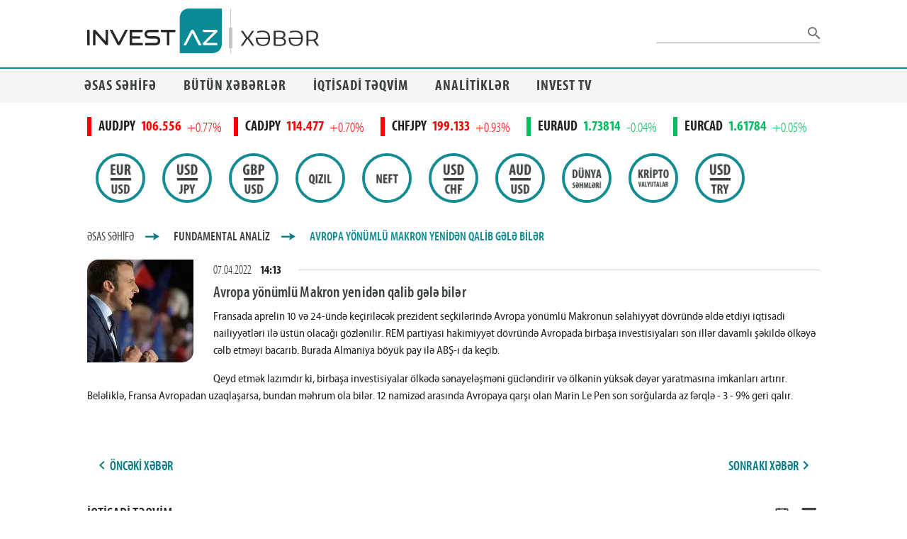

--- FILE ---
content_type: text/html; charset=UTF-8
request_url: https://www.investaz.az/xeber/avropa-yonumlu-makron-yeniden-qalib-gele-biler-n38784
body_size: 264
content:
<!doctype html>
<html lang="az">
<head>
    <meta charset="UTF-8">
    <meta name="viewport"
          content="width=device-width, user-scalable=yes, initial-scale=1.0, minimum-scale=1.0">
    <meta http-equiv="X-UA-Compatible" content="ie=edge">

    <!-- Google -->
    <meta name=“google-site-verification” content=“Tmr5Mo_u3LvtfrRxGw5HG4m1jX5BsuJL7smhJQcTYcM” />

    <link rel="preload" href="https://static.investaz.az/fonts/iaz.css" as="style">

        <meta name="title" content="Avropa yönümlü Makron yenidən qalib gələ bilər">

        <meta name="og:title" content="Avropa yönümlü Makron yenidən qalib gələ bilər">

                    <meta name="description" content="Fransada aprelin 10 və 24-ündə keçiriləcək prezident seçkilərində Avropa yönümlü Makronun səlahiyyət dövründə əldə etdiyi iqtisadi nailiyyətləri ilə üst...">
            <meta name="og:description" content="Fransada aprelin 10 və 24-ündə keçiriləcək prezident seçkilərində Avropa yönümlü Makronun səlahiyyət dövründə əldə etdiyi iqtisadi nailiyyətləri ilə üst...">
        
                    <meta name="image" content="https://www.investaz.az/xeber/storage/uploads/i/fundamental/2022/April/22040722141_S.jpeg">
            <meta name="og:image" content="https://www.investaz.az/xeber/storage/uploads/i/fundamental/2022/April/22040722141_S.jpeg">
        
        <link rel="canonical" href="https://www.investaz.az/xeber/avropa-yonumlu-makron-yeniden-qalib-gele-biler-n38784">
        <meta name="og:url" content="https://www.investaz.az/xeber/avropa-yonumlu-makron-yeniden-qalib-gele-biler-n38784">

        <title>Avropa yönümlü Makron yenidən qalib gələ bilər</title>
    
    <link rel="icon" href="https://www.investaz.az/xeber/favicon.png">
    <link rel="stylesheet" href="https://static.investaz.az/fonts/iaz.css" type="text/css">
</head>
<body>
<div id="app"></div>
<script src="https://www.investaz.az/xeber/js/app.js?id=549d929cabf4a8586747"></script>
<script async src="https://www.googletagmanager.com/gtag/js?id=UA-36931075-2"></script>
<script>
  window.dataLayer = window.dataLayer || [];
  function gtag(){dataLayer.push(arguments);}
  gtag('js', new Date());
  gtag('config', 'UA-36931075-2');
</script>
</body>
</html>


--- FILE ---
content_type: text/css
request_url: https://static.investaz.az/fonts/iaz.css
body_size: 566
content:
@charset "utf-8";
@font-face {/* used */
    font-family: 'iaz';
    src: url('iAZ/v1/iaz-regular/iaz-regular.eot');
    src: url('iAZ/v1/iaz-regular/iaz-regular.eot?#iefix') format('embedded-opentype'),
         url('iAZ/v1/iaz-regular/iaz-regular.woff') format('woff'),
         url('iAZ/v1/iaz-regular/iaz-regular.ttf') format('truetype'),
         url('iAZ/v1/iaz-regular/iaz-regular.svg#iazregular') format('svg');
    font-weight: 400;
    font-style: normal;
    font-display: swap;
}
@font-face {
    font-family: 'iaz';
    src: url('iAZ/v1/iaz-light/iaz-light.eot');
    src: url('iAZ/v1/iaz-light/iaz-light.eot?#iefix') format('embedded-opentype'),
         url('iAZ/v1/iaz-light/iaz-light.woff') format('woff'),
         url('iAZ/v1/iaz-light/iaz-light.ttf') format('truetype'),
         url('iAZ/v1/iaz-light/iaz-light.svg#iazlight') format('svg');
    font-weight: 300;
    font-style: normal;
    font-display: swap;
}
@font-face {
    font-family: 'iaz';
    src: url('iAZ/v1/iaz-semibold/iaz-semibold.eot');
    src: url('iAZ/v1/iaz-semibold/iaz-semibold.eot?#iefix') format('embedded-opentype'),
         url('iAZ/v1/iaz-semibold/iaz-semibold.woff') format('woff'),
         url('iAZ/v1/iaz-semibold/iaz-semibold.ttf') format('truetype'),
         url('iAZ/v1/iaz-semibold/iaz-semibold.svg#iazsemibold') format('svg');
    font-weight: 600;
    font-style: normal;
    font-display: swap;
}
@font-face {/*used*/
    font-family: 'iaz';
    src: url('iAZ/v1/iaz-bold/iaz-bold.eot');
    src: url('iAZ/v1/iaz-bold/iaz-bold.eot?#iefix') format('embedded-opentype'),
         url('iAZ/v1/iaz-bold/iaz-bold.woff') format('woff'),
         url('iAZ/v1/iaz-bold/iaz-bold.ttf') format('truetype'),
         url('iAZ/v1/iaz-bold/iaz-bold.svg#iazbold') format('svg');
    font-weight: 700;
    font-style: normal;
    font-display: swap;
}
@font-face {
    font-family: 'iaz';
    src: url('iAZ/v1/iaz-it/iaz-it.eot');
    src: url('iAZ/v1/iaz-it/iaz-it.eot?#iefix') format('embedded-opentype'),
         url('iAZ/v1/iaz-it/iaz-it.woff') format('woff'),
         url('iAZ/v1/iaz-it/iaz-it.ttf') format('truetype'),
         url('iAZ/v1/iaz-it/iaz-it.svg#iazitalic') format('svg');
    font-weight: 400;
    font-style: italic;
    font-display: swap;
}
@font-face {
    font-family: 'iaz';
    src: url('iAZ/v1/iaz-lightit/iaz-lightit.eot');
    src: url('iAZ/v1/iaz-lightit/iaz-lightit.eot?#iefix') format('embedded-opentype'),
         url('iAZ/v1/iaz-lightit/iaz-lightit.woff') format('woff'),
         url('iAZ/v1/iaz-lightit/iaz-lightit.ttf') format('truetype'),
         url('iAZ/v1/iaz-lightit/iaz-lightit.svg#iazlight_italic') format('svg');
    font-weight: 300;
    font-style: italic;
    font-display: swap;
}
@font-face {
    font-family: 'iaz';
    src: url('iAZ/v1/iaz-semiboldit/iaz-semiboldit.eot');
    src: url('iAZ/v1/iaz-semiboldit/iaz-semiboldit.eot?#iefix') format('embedded-opentype'),
         url('iAZ/v1/iaz-semiboldit/iaz-semiboldit.woff') format('woff'),
         url('iAZ/v1/iaz-semiboldit/iaz-semiboldit.ttf') format('truetype'),
         url('iAZ/v1/iaz-semiboldit/iaz-semiboldit.svg#iazsemibold_italic') format('svg');
    font-weight: 600;
    font-style: italic;
    font-display: swap;
}

@font-face {/* used */
    font-family: 'iaz-cond';
    src: url('iAZ/v1/iaz-lightcond/iaz-lightcond.eot');
    src: url('iAZ/v1/iaz-lightcond/iaz-lightcond.eot?#iefix') format('embedded-opentype'),
         url('iAZ/v1/iaz-lightcond/iaz-lightcond.woff') format('woff'),
         url('iAZ/v1/iaz-lightcond/iaz-lightcond.ttf') format('truetype'),
         url('iAZ/v1/iaz-lightcond/iaz-lightcond.svg#iazlight_condensed') format('svg');
    font-weight: 300;
    font-style: normal;
    font-display: swap;
}
@font-face {/* used */
    font-family: 'iaz-cond';
    src: url('iAZ/v1/iaz-cond/iaz-cond.eot');
    src: url('iAZ/v1/iaz-cond/iaz-cond.eot?#iefix') format('embedded-opentype'),
         url('iAZ/v1/iaz-cond/iaz-cond.woff') format('woff'),
         url('iAZ/v1/iaz-cond/iaz-cond.ttf') format('truetype'),
         url('iAZ/v1/iaz-cond/iaz-cond.svg#iazcondensed') format('svg');
    font-weight: normal;
    font-style: normal;
    font-display: swap;
}
@font-face {
    font-family: 'iaz-cond';
    src: url('iAZ/v1/iaz-semiboldcond/iaz-semiboldcond.eot');
    src: url('iAZ/v1/iaz-semiboldcond/iaz-semiboldcond.eot?#iefix') format('embedded-opentype'),
         url('iAZ/v1/iaz-semiboldcond/iaz-semiboldcond.woff') format('woff'),
         url('iAZ/v1/iaz-semiboldcond/iaz-semiboldcond.ttf') format('truetype'),
         url('iAZ/v1/iaz-semiboldcond/iaz-semiboldcond.svg#iazsemibold_condensed') format('svg');
    font-weight: 600;
    font-style: normal;
    font-display: swap;
}


@font-face {
    font-family: 'iaz-black';
    src: url('iAZ/v1/iaz-black/iaz-black.eot');
    src: url('iAZ/v1/iaz-black/iaz-black.eot?#iefix') format('embedded-opentype'),
         url('iAZ/v1/iaz-black/iaz-black.woff') format('woff'),
         url('iAZ/v1/iaz-black/iaz-black.ttf') format('truetype'),
         url('iAZ/v1/iaz-black/iaz-black.svg#iazblack') format('svg');
    font-weight: normal;
    font-style: normal;
    font-display: swap;
    
}
@font-face {
    font-family: 'iaz-boldcond';
    src: url('iAZ/v1/iaz-boldcond/iaz-boldcond.eot');
    src: url('iAZ/v1/iaz-boldcond/iaz-boldcond.eot?#iefix') format('embedded-opentype'),
         url('iAZ/v1/iaz-boldcond/iaz-boldcond.woff') format('woff'),
         url('iAZ/v1/iaz-boldcond/iaz-boldcond.ttf') format('truetype'),
         url('iAZ/v1/iaz-boldcond/iaz-boldcond.svg#iazbold_condensed') format('svg');
    font-weight: normal;
    font-style: normal;
    font-display: swap;
}



@font-face {/* used */
    font-family: 'iaz-regular';
    src: url('iAZ/v1/iaz-regular/iaz-regular.eot');
    src: url('iAZ/v1/iaz-regular/iaz-regular.eot?#iefix') format('embedded-opentype'),
         url('iAZ/v1/iaz-regular/iaz-regular.woff') format('woff'),
         url('iAZ/v1/iaz-regular/iaz-regular.ttf') format('truetype'),
         url('iAZ/v1/iaz-regular/iaz-regular.svg#iazregular') format('svg');
    font-weight: normal;
    font-style: normal;
    font-display: swap;
}

@font-face {/*used*/
    font-family: 'iaz-bold';
    src: url('iAZ/v1/iaz-bold/iaz-bold.eot');
    src: url('iAZ/v1/iaz-bold/iaz-bold.eot?#iefix') format('embedded-opentype'),
         url('iAZ/v1/iaz-bold/iaz-bold.woff') format('woff'),
         url('iAZ/v1/iaz-bold/iaz-bold.ttf') format('truetype'),
         url('iAZ/v1/iaz-bold/iaz-bold.svg#iazbold') format('svg');
    font-weight: normal;
    font-style: normal;
    font-display: swap;
}
@font-face {
    font-family: 'iaz-boldsemicn';
    src: url('iAZ/v1/iaz-boldsemicn/iaz-boldsemicn.eot');
    src: url('iAZ/v1/iaz-boldsemicn/iaz-boldsemicn.eot?#iefix') format('embedded-opentype'),
         url('iAZ/v1/iaz-boldsemicn/iaz-boldsemicn.woff') format('woff'),
         url('iAZ/v1/iaz-boldsemicn/iaz-boldsemicn.ttf') format('truetype'),
         url('iAZ/v1/iaz-boldsemicn/iaz-boldsemicn.svg#iazbold_semicondensed') format('svg');
    font-weight: normal;
    font-style: normal;
    font-display: swap;
}


@font-face {
    font-family: 'iaz-semibold';
    src: url('iAZ/v1/iaz-semibold/iaz-semibold.eot');
    src: url('iAZ/v1/iaz-semibold/iaz-semibold.eot?#iefix') format('embedded-opentype'),
         url('iAZ/v1/iaz-semibold/iaz-semibold.woff') format('woff'),
         url('iAZ/v1/iaz-semibold/iaz-semibold.ttf') format('truetype'),
         url('iAZ/v1/iaz-semibold/iaz-semibold.svg#iazsemibold') format('svg');
    font-weight: normal;
    font-style: normal;
    font-display: swap;
}


@font-face {
    font-family: 'iazsemibold';
    src: url('semibold/iaz-semibold.eot');
    src: url('semibold/iaz-semibold.eot?#iefix') format('embedded-opentype'),
         url('semibold/iaz-semibold.woff') format('woff'),
         url('semibold/iaz-semibold.ttf') format('truetype'),
         url('semibold/iaz-semibold.svg#iazsemibold') format('svg');
    font-weight: normal;
    font-style: normal;
    font-display: swap;
}


@font-face {
    font-family: 'iaz-light';
    src: url('iAZ/v1/iaz-light/iaz-light.eot');
    src: url('iAZ/v1/iaz-light/iaz-light.eot?#iefix') format('embedded-opentype'),
         url('iAZ/v1/iaz-light/iaz-light.woff') format('woff'),
         url('iAZ/v1/iaz-light/iaz-light.ttf') format('truetype'),
         url('iAZ/v1/iaz-light/iaz-light.svg#iazlight') format('svg');
    font-weight: normal;
    font-style: normal;
    font-display: swap;
}
@font-face {
    font-family: 'iaz-lightit';
    src: url('iAZ/v1/iaz-lightit/iaz-lightit.eot');
    src: url('iAZ/v1/iaz-lightit/iaz-lightit.eot?#iefix') format('embedded-opentype'),
         url('iAZ/v1/iaz-lightit/iaz-lightit.woff') format('woff'),
         url('iAZ/v1/iaz-lightit/iaz-lightit.ttf') format('truetype'),
         url('iAZ/v1/iaz-lightit/iaz-lightit.svg#iazlight_italic') format('svg');
    font-weight: normal;
    font-style: normal;
    font-display: swap;
}

@font-face {/* used */
    font-family: 'iaz-lightcond';
    src: url('iAZ/v1/iaz-lightcond/iaz-lightcond.eot');
    src: url('iAZ/v1/iaz-lightcond/iaz-lightcond.eot?#iefix') format('embedded-opentype'),
         url('iAZ/v1/iaz-lightcond/iaz-lightcond.woff') format('woff'),
         url('iAZ/v1/iaz-lightcond/iaz-lightcond.ttf') format('truetype'),
         url('iAZ/v1/iaz-lightcond/iaz-lightcond.svg#iazlight_condensed') format('svg');
    font-weight: normal;
    font-style: normal;
    font-display: swap;
}
@font-face {
    font-family: 'iaz-lightsemicn';
    src: url('iAZ/v1/iaz-lightsemicn/iaz-lightsemicn.eot');
    src: url('iAZ/v1/iaz-lightsemicn/iaz-lightsemicn.eot?#iefix') format('embedded-opentype'),
         url('iAZ/v1/iaz-lightsemicn/iaz-lightsemicn.woff') format('woff'),
         url('iAZ/v1/iaz-lightsemicn/iaz-lightsemicn.ttf') format('truetype'),
         url('iAZ/v1/iaz-lightsemicn/iaz-lightsemicn.svg#iazlight_semicondensed') format('svg');
    font-weight: normal;
    font-style: normal;
    font-display: swap;
}
@font-face {
    font-family: 'iaz-semicn';
    src: url('iAZ/v1/iaz-semicn/iaz-semicn.eot');
    src: url('iAZ/v1/iaz-semicn/iaz-semicn.eot?#iefix') format('embedded-opentype'),
         url('iAZ/v1/iaz-semicn/iaz-semicn.woff') format('woff'),
         url('iAZ/v1/iaz-semicn/iaz-semicn.ttf') format('truetype'),
         url('iAZ/v1/iaz-semicn/iaz-semicn.svg#iazsemicondensed') format('svg');
    font-weight: normal;
    font-style: normal;
    font-display: swap;
}
@font-face {
    font-family: 'iaz-semiboldsemicn';
    src: url('iAZ/v1/iaz-semiboldsemicn/iaz-semiboldsemicn.eot');
    src: url('iAZ/v1/iaz-semiboldsemicn/iaz-semiboldsemicn.eot?#iefix') format('embedded-opentype'),
         url('iAZ/v1/iaz-semiboldsemicn/iaz-semiboldsemicn.woff') format('woff'),
         url('iAZ/v1/iaz-semiboldsemicn/iaz-semiboldsemicn.ttf') format('truetype'),
         url('iAZ/v1/iaz-semiboldsemicn/iaz-semiboldsemicn.svg#iazsemibold_semicondensed') format('svg');
    font-weight: normal;
    font-style: normal;
    font-display: swap;
}
@font-face {
    font-family: 'iaz-it';
    src: url('iAZ/v1/iaz-it/iaz-it.eot');
    src: url('iAZ/v1/iaz-it/iaz-it.eot?#iefix') format('embedded-opentype'),
         url('iAZ/v1/iaz-it/iaz-it.woff') format('woff'),
         url('iAZ/v1/iaz-it/iaz-it.ttf') format('truetype'),
         url('iAZ/v1/iaz-it/iaz-it.svg#iazitalic') format('svg');
    font-weight: normal;
    font-style: normal;
    font-display: swap;
}
@font-face {
    font-family: 'iaz-blacksemicnit';
    src: url('iAZ/v1/iaz-blacksemicnit/iaz-blacksemicnit.eot');
    src: url('iAZ/v1/iaz-blacksemicnit/iaz-blacksemicnit.eot?#iefix') format('embedded-opentype'),
         url('iAZ/v1/iaz-blacksemicnit/iaz-blacksemicnit.woff') format('woff'),
         url('iAZ/v1/iaz-blacksemicnit/iaz-blacksemicnit.ttf') format('truetype'),
         url('iAZ/v1/iaz-blacksemicnit/iaz-blacksemicnit.svg#iazblack_semicondensed_italic') format('svg');
    font-weight: normal;
    font-style: normal;
    font-display: swap;
}
@font-face {
    font-family: 'iaz-semiboldit';
    src: url('iAZ/v1/iaz-semiboldit/iaz-semiboldit.eot');
    src: url('iAZ/v1/iaz-semiboldit/iaz-semiboldit.eot?#iefix') format('embedded-opentype'),
         url('iAZ/v1/iaz-semiboldit/iaz-semiboldit.woff') format('woff'),
         url('iAZ/v1/iaz-semiboldit/iaz-semiboldit.ttf') format('truetype'),
         url('iAZ/v1/iaz-semiboldit/iaz-semiboldit.svg#iazsemibold_italic') format('svg');
    font-weight: normal;
    font-style: normal;
    font-display: swap;
}



--- FILE ---
content_type: application/javascript
request_url: https://www.investaz.az/xeber/js/LazyCompHeader.3984bb0dc215cebb6328.js
body_size: 2373
content:
(window.webpackJsonp=window.webpackJsonp||[]).push([[21],{"+LgY":function(t,e,n){"use strict";var a=n("Mw2N");n.n(a).a},"0Hk/":function(t,e){t.exports="https://www.investaz.az/xeber/images/sloganAz.svg?b9f2f98f6d4778f9d43fce0dc69f9364"},D9m0:function(t,e,n){"use strict";n("S4Vr");var a=n("oCYn"),s=n("2fdy"),r=n("gNKD");const o=["sm","md","lg","xl"],i=["start","end","center"];function l(t,e){return o.reduce((n,a)=>(n[t+Object(r.w)(a)]=e(),n),{})}const c=t=>[...i,"baseline","stretch"].includes(t),u=l("align",()=>({type:String,default:null,validator:c})),d=t=>[...i,"space-between","space-around"].includes(t),p=l("justify",()=>({type:String,default:null,validator:d})),f=t=>[...i,"space-between","space-around","stretch"].includes(t),g=l("alignContent",()=>({type:String,default:null,validator:f})),v={align:Object.keys(u),justify:Object.keys(p),alignContent:Object.keys(g)},h={align:"align",justify:"justify",alignContent:"align-content"};function b(t,e,n){let a=h[t];if(null!=n){if(e){a+="-"+e.replace(t,"")}return a+="-"+n,a.toLowerCase()}}const m=new Map;e.a=a.a.extend({name:"v-row",functional:!0,props:{tag:{type:String,default:"div"},dense:Boolean,noGutters:Boolean,align:{type:String,default:null,validator:c},...u,justify:{type:String,default:null,validator:d},...p,alignContent:{type:String,default:null,validator:f},...g},render(t,{props:e,data:n,children:a}){let r="";for(const t in e)r+=String(e[t]);let o=m.get(r);if(!o){let t;for(t in o=[],v)v[t].forEach(n=>{const a=e[n],s=b(t,n,a);s&&o.push(s)});o.push({"no-gutters":e.noGutters,"row--dense":e.dense,["align-"+e.align]:e.align,["justify-"+e.justify]:e.justify,["align-content-"+e.alignContent]:e.alignContent}),m.set(r,o)}return t(e.tag,Object(s.a)(n,{staticClass:"row",class:o}),a)}})},G3NZ:function(t,e,n){var a=n("VJGc");"string"==typeof a&&(a=[[t.i,a,""]]);var s={hmr:!0,transform:void 0,insertInto:void 0};n("aET+")(a,s);a.locals&&(t.exports=a.locals)},LoEP:function(t,e){t.exports="https://www.investaz.az/xeber/images/investaz_logo.svg?019da9a98f128342eb4875e52b1a0871"},Mw2N:function(t,e,n){var a=n("eHjh");"string"==typeof a&&(a=[[t.i,a,""]]);var s={hmr:!0,transform:void 0,insertInto:void 0};n("aET+")(a,s);a.locals&&(t.exports=a.locals)},R5iZ:function(t,e,n){"use strict";var a=n("G3NZ");n.n(a).a},VJGc:function(t,e,n){(e=n("JPst")(!1)).push([t.i,"\n.container-nav[data-v-27638dac] {\n  position: relative\n}\n.logo[data-v-27638dac] {\n  display: block;\n  margin-right: 3px;\n  width: 190px;\n  height: 63px;\n}\n.slogan[data-v-27638dac] {\n  display: inline-flex;\n  align-items: center;\n  cursor: pointer;\n}\n.nav[data-v-27638dac] {\n  position: relative;\n  height: 50px;\n  border-top: 2px solid #0B8C93;\n  background: #F5F5F5;\n}\n.nav-btn[data-v-27638dac] {\n  left: -10px;\n  padding: 0 1rem;\n  line-height: 48px !important;\n  height: 48px !important;\n  font-size: 21px !important;\n  font-family: iaz-boldcond, sans-serif;\n  color: #3E4242 !important;\n  text-decoration: none;\n  letter-spacing: 1px;\n  z-index: 1;\n}\n.nav-btn.active[data-v-27638dac] {\n  color: #0B8C93 !important\n}\n",""]),t.exports=e},X6om:function(t,e){t.exports="https://www.investaz.az/xeber/images/sloganIcon.png?7d76c4396b4542e12f7a61cbfa73bf4b"},Yq0q:function(t,e,n){"use strict";n("S4Vr");var a=n("oCYn"),s=n("2fdy"),r=n("gNKD");const o=["sm","md","lg","xl"],i=o.reduce((t,e)=>(t[e]={type:[Boolean,String,Number],default:!1},t),{}),l=o.reduce((t,e)=>(t["offset"+Object(r.w)(e)]={type:[String,Number],default:null},t),{}),c=o.reduce((t,e)=>(t["order"+Object(r.w)(e)]={type:[String,Number],default:null},t),{}),u={col:Object.keys(i),offset:Object.keys(l),order:Object.keys(c)};function d(t,e,n){let a=t;if(null!=n&&!1!==n){if(e){a+="-"+e.replace(t,"")}return"col"!==t||""!==n&&!0!==n?(a+="-"+n,a.toLowerCase()):a.toLowerCase()}}const p=new Map;e.a=a.a.extend({name:"v-col",functional:!0,props:{cols:{type:[Boolean,String,Number],default:!1},...i,offset:{type:[String,Number],default:null},...l,order:{type:[String,Number],default:null},...c,alignSelf:{type:String,default:null,validator:t=>["auto","start","end","center","baseline","stretch"].includes(t)},tag:{type:String,default:"div"}},render(t,{props:e,data:n,children:a,parent:r}){let o="";for(const t in e)o+=String(e[t]);let i=p.get(o);if(!i){let t;for(t in i=[],u)u[t].forEach(n=>{const a=e[n],s=d(t,n,a);s&&i.push(s)});const n=i.some(t=>t.startsWith("col-"));i.push({col:!n||!e.cols,["col-"+e.cols]:e.cols,["offset-"+e.offset]:e.offset,["order-"+e.order]:e.order,["align-self-"+e.alignSelf]:e.alignSelf}),p.set(o,i)}return t(e.tag,Object(s.a)(n,{class:i}),a)}})},eHjh:function(t,e,n){(e=n("JPst")(!1)).push([t.i,".search {\n  position: relative;\n  max-width: 242px !important;\n}\n.search .v-text-field__details {\n  display: none !important;\n}\n.search .v-input__slot {\n  margin-bottom: 0;\n}\n.search__icon {\n  position: absolute !important;\n  right: 8px;\n  top: 23px;\n}",""]),t.exports=e},"g/T2":function(t,e){t.exports="https://www.investaz.az/xeber/images/sloganTr.svg?97eeb3ecde1c8f171e43c58c2bb5946f"},wzJs:function(t,e,n){"use strict";n.r(e);var a=n("L2JU"),s=n("lO2I");function r(t,e){var n=Object.keys(t);if(Object.getOwnPropertySymbols){var a=Object.getOwnPropertySymbols(t);e&&(a=a.filter((function(e){return Object.getOwnPropertyDescriptor(t,e).enumerable}))),n.push.apply(n,a)}return n}function o(t){for(var e=1;e<arguments.length;e++){var n=null!=arguments[e]?arguments[e]:{};e%2?r(Object(n),!0).forEach((function(e){i(t,e,n[e])})):Object.getOwnPropertyDescriptors?Object.defineProperties(t,Object.getOwnPropertyDescriptors(n)):r(Object(n)).forEach((function(e){Object.defineProperty(t,e,Object.getOwnPropertyDescriptor(n,e))}))}return t}function i(t,e,n){return e in t?Object.defineProperty(t,e,{value:n,enumerable:!0,configurable:!0,writable:!0}):t[e]=n,t}var l={name:"Header",computed:o(o({},Object(a.b)(["locale","routes","dynamic","dynamicWebp"])),{},{investAzRootUrl:function(){return"az"===this.locale?"https://www.investaz.az":"https://www.investaz.com.tr"}}),data:function(){return{location:window.location.pathname,input:"",svgMagnify:s.m}},methods:{getRouteStatus:function(t){return this.location===t},handleGoHome:function(){this.$router.push(this.routes.root),this.$router.go(0)},handleChange:function(){""!==this.input&&(window.location.href=window.location.origin+this.routes.search+"?value="+this.input)}}},c=(n("+LgY"),n("R5iZ"),n("KHd+")),u=n("ZUTo"),d=n.n(u),p=n("gzZi"),f=n("Yq0q"),g=n("pSOK"),v=n("Do8S"),h=n("Ey0z"),b=n("D9m0"),m=n("hlRy"),y=Object(c.a)(l,(function(){var t=this,e=t.$createElement,a=t._self._c||e;return a("div",{staticClass:"mainHeader"},[a("v-container",{staticClass:"pt-3"},[a("v-row",[a("v-col",{staticClass:"py-0 pr-0",staticStyle:{"max-width":"212px"}},[a("a",{staticClass:"logo",attrs:{href:t.investAzRootUrl}},[a("img",{staticClass:"logo",attrs:{src:n("LoEP"),alt:"investAZ",width:"190",height:"63",loading:"lazy"}})])]),t._v(" "),a("v-col",{staticClass:"pa-0 mr-auto"},[a("a",{staticClass:"routerLink slogan",attrs:{href:t.routes.root}},[a("img",{attrs:{src:n("X6om"),alt:"",width:"5",height:"64"}}),t._v(" "),"az"===t.locale?a("img",{staticClass:"mt-5 ml-3",attrs:{src:n("0Hk/"),width:"110",height:"22",alt:""}}):a("img",{staticClass:"mt-5 ml-3",attrs:{src:n("g/T2"),width:"110",height:"22",alt:""}})])]),t._v(" "),a("v-col",{staticClass:"search py-0 pl-0"},[a("v-text-field",{attrs:{color:"primary"},on:{keydown:function(e){return!e.type.indexOf("key")&&t._k(e.keyCode,"enter",13,e.key,"Enter")?null:t.handleChange(e)}},model:{value:t.input,callback:function(e){t.input=e},expression:"input"}}),t._v(" "),a("v-icon",{staticClass:"search__icon"},[t._v(t._s(t.svgMagnify))])],1)],1)],1),t._v(" "),a("v-flex",{staticClass:"nav"},[a("v-container",{staticClass:"container-nav pa-0"},[a("v-btn",{staticClass:"nav-btn",class:{active:t.getRouteStatus(t.routes.root)},attrs:{href:t.routes.root,tag:"a",depressed:"",tile:""}},[t._v("\n        "+t._s(t.$t("homePage"))+"\n      ")]),t._v(" "),a("v-btn",{staticClass:"nav-btn",class:{active:t.getRouteStatus(t.routes.newsAll)},attrs:{href:t.routes.newsAll,tag:"a",depressed:"",tile:""}},[t._v("\n        "+t._s(t.$t("allNews"))+"\n      ")]),t._v(" "),a("v-btn",{staticClass:"nav-btn",class:{active:t.getRouteStatus(t.routes.calendar)},attrs:{href:t.routes.calendar,tag:"a",depressed:"",tile:""}},[t._v("\n        "+t._s(t.$t("calendar"))+"\n      ")]),t._v(" "),a("v-btn",{staticClass:"nav-btn",class:{active:t.getRouteStatus(t.routes.analysts)},attrs:{href:t.routes.analysts,tag:"a",depressed:"",tile:""}},[t._v("\n        "+t._s(t.$t("analysts"))+"\n      ")]),t._v(" "),a("v-btn",{staticClass:"nav-btn",class:{active:t.getRouteStatus(t.routes.tv)},attrs:{href:t.routes.tv,tag:"a",depressed:"",tile:""}},[t._v("INVEST TV")])],1)],1)],1)}),[],!1,null,"27638dac",null);e.default=y.exports;d()(y,{VBtn:p.a,VCol:f.a,VContainer:g.a,VFlex:v.a,VIcon:h.a,VRow:b.a,VTextField:m.a})}}]);

--- FILE ---
content_type: application/javascript
request_url: https://www.investaz.az/xeber/js/app.js?id=549d929cabf4a8586747
body_size: 147295
content:
/*! For license information please see app.js.LICENSE.txt */
!function(n){function t(t){for(var i,r,o=t[0],e=t[1],p=0,m=[];p<o.length;p++)r=o[p],Object.prototype.hasOwnProperty.call(a,r)&&a[r]&&m.push(a[r][0]),a[r]=0;for(i in e)Object.prototype.hasOwnProperty.call(e,i)&&(n[i]=e[i]);for(l&&l(t);m.length;)m.shift()()}var i={},a={10:0};function r(t){if(i[t])return i[t].exports;var a=i[t]={i:t,l:!1,exports:{}};return n[t].call(a.exports,a,a.exports,r),a.l=!0,a.exports}r.e=function(n){var t=[],i=a[n];if(0!==i)if(i)t.push(i[2]);else{var o=new Promise((function(t,r){i=a[n]=[t,r]}));t.push(i[2]=o);var e,p=document.createElement("script");p.charset="utf-8",p.timeout=120,r.nc&&p.setAttribute("nonce",r.nc),p.src=function(n){return r.p+"js/"+({0:"vendors~LazyAllNewsPage~LazyAnalystCollectionPage~LazyAnalystSinglePage~LazyCalendarPage~LazyComment~c4370869",1:"vendors~LazyAllNewsPage~LazyAnalystCollectionPage~LazyAnalystSinglePage~LazyCalendarPage~LazyComment~965410d1",2:"vendors~LazyAllNewsPage~LazyAnalystCollectionPage~LazyAnalystSinglePage~LazyCalendarPage~LazyComment~9a081ffa",3:"vendors~LazyAnalystCollectionPage~LazyAnalystSinglePage~LazyCalendarPage~LazyCommentSinglePage~LazyC~c18d5767",4:"vendors~LazyAllNewsPage~LazyCompSliderAnalysts~LazyCompSliderMainMobile~LazyCompSliderStory~LazyComp~ea9b0222",5:"LazyCompMainNews",6:"vendors~LazyCompCalendar~LazyTechnicalDetailsPage",7:"vendors~LazyCompFooterMobile~LazyCompHeaderMobile",8:"vendors~LazyCompHeader~LazyCompHeaderMobile",9:"vendors~LazyCompMarketTool~LazyStoryPage",11:"LazyAllNewsPage",12:"LazyAnalystCollectionPage",13:"LazyAnalystSinglePage",14:"LazyCalendarPage",15:"LazyCommentSinglePage",16:"LazyCommentsPage",17:"LazyCompCalendar",18:"LazyCompFooter",19:"LazyCompFooterMobile",20:"LazyCompFooterTR",21:"LazyCompHeader",22:"LazyCompHeaderMobile",23:"LazyCompHoroscope",24:"LazyCompMainNewsMobile",25:"LazyCompMarketTool",26:"LazyCompSliderAnalysts",27:"LazyCompSliderMain",28:"LazyCompSliderMainMobile",29:"LazyCompSliderMarket",30:"LazyCompSliderStory",31:"LazyCompSliderTv",32:"LazyFundamentalDetailsPage",33:"LazyHoroscopePage",34:"LazyMainPage",35:"LazyNewsFundamentalPage",36:"LazyNotFound",37:"LazySearchPage",38:"LazyStoryPage",39:"LazyTechnicalDetailsPage",40:"LazyTechnicalPage",41:"LazyTvDetailsPage",42:"LazyTvPage",43:"vendors~LazyCompSliderMarket",44:"vendors~LazyTvPage"}[n]||n)+"."+{0:"d3389ec903e5d61daa56",1:"d5e0590c6e1ab0faaa7e",2:"61423f4d732f34189bb1",3:"ae366169031e504bcc38",4:"6268884c1210c16b3cd9",5:"76f48ee3da576136f5a6",6:"1118447bcfc1ab943939",7:"7bcc0ac5cc07f071327f",8:"6a180e0aa9b2457046cd",9:"ed8525eea992b3cc8a83",11:"f5120d64bf3bf95cf6a0",12:"d894e5c7eed4ee3b562f",13:"f227a0d4b065f3bafc8a",14:"0bcf9e84611c40842960",15:"dd75f96dcc5a43622d2c",16:"f469f3f9ad6377aac1ad",17:"bd133f07f4d80ec89c83",18:"8410a0883d5cb6b9fc2b",19:"502a33e81dd07f8d9f4a",20:"e17f5a21022ea605ebeb",21:"3984bb0dc215cebb6328",22:"edde5120b7e6dbdecdce",23:"b574694970395865ab1c",24:"025458db6d3d0e904393",25:"23945bbd80fcd69f49c8",26:"4d074e96f50319495cb5",27:"89cb23000e245ffedfae",28:"ff4b189223888616ba61",29:"1a14e6e55028783e4623",30:"d331949d34af62654ab1",31:"6eef30aad24196a15e0b",32:"fc16338cd828e2158483",33:"2d2c94fea5ddafcaf6f8",34:"5fcf70f59f0b57a819d0",35:"3de6c5afc60ee2532a76",36:"534ab2a6a79645fca603",37:"c969adb1d3cd37287c69",38:"bb88b688ff07c0fe0ad8",39:"95c019038ba04c5e862b",40:"303855b55ae547ce78a2",41:"cd6c3c98b1cf0c2dc5a8",42:"41f6f1d33f503da483cb",43:"1fa2b14b6bbffedb33ae",44:"9c9764857d042b97659c"}[n]+".js"}(n);var l=new Error;e=function(t){p.onerror=p.onload=null,clearTimeout(m);var i=a[n];if(0!==i){if(i){var r=t&&("load"===t.type?"missing":t.type),o=t&&t.target&&t.target.src;l.message="Loading chunk "+n+" failed.\n("+r+": "+o+")",l.name="ChunkLoadError",l.type=r,l.request=o,i[1](l)}a[n]=void 0}};var m=setTimeout((function(){e({type:"timeout",target:p})}),12e4);p.onerror=p.onload=e,document.head.appendChild(p)}return Promise.all(t)},r.m=n,r.c=i,r.d=function(n,t,i){r.o(n,t)||Object.defineProperty(n,t,{enumerable:!0,get:i})},r.r=function(n){"undefined"!=typeof Symbol&&Symbol.toStringTag&&Object.defineProperty(n,Symbol.toStringTag,{value:"Module"}),Object.defineProperty(n,"__esModule",{value:!0})},r.t=function(n,t){if(1&t&&(n=r(n)),8&t)return n;if(4&t&&"object"==typeof n&&n&&n.__esModule)return n;var i=Object.create(null);if(r.r(i),Object.defineProperty(i,"default",{enumerable:!0,value:n}),2&t&&"string"!=typeof n)for(var a in n)r.d(i,a,function(t){return n[t]}.bind(null,a));return i},r.n=function(n){var t=n&&n.__esModule?function(){return n.default}:function(){return n};return r.d(t,"a",t),t},r.o=function(n,t){return Object.prototype.hasOwnProperty.call(n,t)},r.p="https://www.investaz.az/xeber/",r.oe=function(n){throw console.error(n),n};var o=window.webpackJsonp=window.webpackJsonp||[],e=o.push.bind(o);o.push=t,o=o.slice();for(var p=0;p<o.length;p++)t(o[p]);var l=e;r(r.s=0)}({"/MOI":function(n,t,i){(t=i("JPst")(!1)).push([n.i,"html {\n  scroll-behavior: smooth\n}\n\nbody {\n  font-family: iaz, sans-serif;\n  overflow-x: hidden\n}\n\n.h-100 {\n  height: 100%\n}\n\n.container {\n  max-width: 1058px !important\n}\n\n.centerAbsolute {\n  position: absolute !important;\n  top: 50%;\n  left: 50%;\n  transform: translate(-50%, -50%) !important;\n}\n\n.fontLightCond {\n  font-family: iaz-lightcond, sans-serif\n}\n\n.fontCond {\n  font-family: iaz-cond, sans-serif, sans-serif\n}\n\n.fontSemiCond {\n  font-family: iaz-semicn, sans-serif\n}\n\n.fontSemiBoldCond {\n  font-family: iaz-cond, sans-serif;\n  font-weight: 600;\n  letter-spacing: 1px;\n}\n\n.fontBoldCond {\n  font-family: iaz-boldcond, sans-serif\n}\n\n.fontBold {\n  font-family: iaz-bold, sans-serif;\n  letter-spacing: 0.25px;\n}\n\n.colorBrand {\n  color: #0B8C93\n}\n\nbutton:focus {\n  outline: none !important\n}\n\n.routerLink {\n  display: block;\n  color: #3E4242 !important;\n  text-decoration: none\n}\n\n.btnSemiRounded {\n  height: 45px !important;\n  border-radius: 1rem 0 1rem !important;\n  border-width: 2px;\n  font-size: 20px !important;\n}\n\n.btnWide {\n  width: 100%;\n  margin: 0 auto;\n  padding: 0 162px !important;\n  font-size: 20px !important;\n  font-family: iaz-cond, sans-serif;\n  font-weight: 600;\n  background: #f0f0f0 !important;\n}\n\n@media (min-width: 960px) {\n  .btnWide {\n    width: unset\n  }\n}\n\n\n.alert {\n  padding: 1rem;\n  text-align: center;\n  font-family: iaz-cond, sans-serif;\n  font-weight: 600;\n}\n\n.popover {\n  position: relative;\n  transition: all ease 0.3s;\n}\n\n.popover-dropdown {\n  display: none;\n  z-index: 1;\n}\n\n.popover.show .popover-dropdown {\n  display: block;\n  position: absolute;\n  padding: 0.5rem 1rem;\n  background: #fff;\n  border-radius: 5px;\n  box-shadow: 0 0 15px #4c4c4c;\n}\n\n.navTitle {\n  margin-right: auto;\n  font-family: iaz-bold, sans-serif;\n  font-size: 24px;\n}\n\n.mainTitle {\n  font-family: iaz-cond, sans-serif;\n  font-weight: 600;\n  font-size: 22px;\n  line-height: 20px;\n  text-transform: uppercase;\n}\n\n/* News */\n.newsDateDMY {\n  font-family: iaz-lightcond, sans-serif;\n  font-size: 17px;\n}\n\n.newsDateHM {\n  margin-top: 3px;\n  font-family: iaz-boldcond, sans-serif;\n  font-size: 17px;\n}\n\n.newsLine {\n  margin-left: 1.5rem;\n  flex-grow: 1;\n  height: 1px;\n  background: #D4D7DE;\n}\n\n.newsHashTag {\n  margin-left: 10px;\n  font-size: 17px;\n  font-family: iaz-cond, sans-serif;\n  font-weight: 600;\n  color: gray;\n}\n\n.newsTitle {\n  font-family: iaz-cond, sans-serif;\n  font-weight: 600;\n  font-size: 22px;\n  color: #3E4242;\n  line-height: 20px;\n  letter-spacing: 0.1px;\n}\n\n.newsTitleLink {\n  margin-right: auto;\n  text-decoration: none;\n}\n\n.newsTitleLink:hover {\n  text-decoration: underline\n}\n\n.newsTease {\n  text-transform: uppercase;\n  font-size: 20px;\n  font-family: iaz-cond, sans-serif;\n  font-weight: 600;\n  color: #acacac;\n  line-height: 20px;\n  letter-spacing: 0.1px;\n}\n\n.newsSubTitle {\n  font-family: iaz-cond, sans-serif, sans-serif;\n  font-size: 18px;\n}\n\n.newsText {\n  margin-bottom: 0 !important;\n  font-family: iaz-semicn, sans-serif, sans-serif;\n  font-size: 16px;\n}\n\n\n/* Date picker */\n.v-date-picker-table .v-btn.v-btn--active {\n  color: #fff !important\n}\n\n/* Mobile bottom navigation */\n.mobileNavBottom .v-toolbar__content {\n  padding: 0\n}\n\n.navBtn .v-btn__content {\n  line-height: 38px\n}\n\n/* Mobile */\n\n@media (max-width: 959px) {\n  .newsDateDMY, .newsDateHM {\n    font-size: 15px\n  }\n}\n\n.marketSlider__skeleton .v-skeleton-loader__heading.v-skeleton-loader__bone {\n  margin: 0;\n  height: 27px;\n}\n",""]),n.exports=t},0:function(n,t,i){n.exports=i("j6dz")},"2b3T":function(n,t,i){"use strict";i.d(t,"c",(function(){return o})),i.d(t,"b",(function(){return e})),i.d(t,"d",(function(){return p})),i.d(t,"a",(function(){return l})),i.d(t,"e",(function(){return m}));var a=i("8wkQ");function r(n,t,i){if(!a.a.config.silent){if(i&&(t={_isVue:!0,$parent:i,$options:t}),t){if(t.$_alreadyWarned=t.$_alreadyWarned||[],t.$_alreadyWarned.includes(n))return;t.$_alreadyWarned.push(n)}return"[Vuetify] "+n+(t?function(n){if(n._isVue&&n.$parent){const t=[];let i=0;for(;n;){if(t.length>0){const a=t[t.length-1];if(a.constructor===n.constructor){i++,n=n.$parent;continue}i>0&&(t[t.length-1]=[a,i],i=0)}t.push(n),n=n.$parent}return"\n\nfound in\n\n"+t.map((n,t)=>`${0===t?"---\x3e ":" ".repeat(5+2*t)}${Array.isArray(n)?`${s(n[0])}... (${n[1]} recursive calls)`:s(n)}`).join("\n")}return`\n\n(found in ${s(n)})`}(t):"")}}function o(n,t,i){const a=r(n,t,i);null!=a&&console.warn(a)}function e(n,t,i){const a=r(n,t,i);null!=a&&console.error(a)}function p(n,t,i,a){o(`[UPGRADE] '${n}' is deprecated, use '${t}' instead.`,i,a)}function l(n,t,i,a){e(`[BREAKING] '${n}' has been removed, use '${t}' instead. For more information, see the upgrade guide https://github.com/vuetifyjs/vuetify/releases/tag/v2.0.0#user-content-upgrade-guide`,i,a)}function m(n,t,i){o(`[REMOVED] '${n}' has been removed. You can safely omit it.`,t,i)}const c=/(?:^|[-_])(\w)/g;function s(n,t){if(n.$root===n)return"<Root>";const i="function"==typeof n&&null!=n.cid?n.options:n._isVue?n.$options||n.constructor.options:n||{};let a=i.name||i._componentTag;const r=i.__file;if(!a&&r){const n=r.match(/([^/\\]+)\.vue$/);a=n&&n[1]}return(a?`<${o=a,o.replace(c,n=>n.toUpperCase()).replace(/[-_]/g,"")}>`:"<Anonymous>")+(r&&!1!==t?" at "+r:"");var o}},"34Yk":function(n,t,i){var a=i("grAb");"string"==typeof a&&(a=[[n.i,a,""]]);var r={hmr:!0,transform:void 0,insertInto:void 0};i("aET+")(a,r);a.locals&&(n.exports=a.locals)},"6ZGN":function(n,t,i){"use strict";var a=i("yIUa");i.n(a).a},"8oxB":function(n,t){var i,a,r=n.exports={};function o(){throw new Error("setTimeout has not been defined")}function e(){throw new Error("clearTimeout has not been defined")}function p(n){if(i===setTimeout)return setTimeout(n,0);if((i===o||!i)&&setTimeout)return i=setTimeout,setTimeout(n,0);try{return i(n,0)}catch(t){try{return i.call(null,n,0)}catch(t){return i.call(this,n,0)}}}!function(){try{i="function"==typeof setTimeout?setTimeout:o}catch(n){i=o}try{a="function"==typeof clearTimeout?clearTimeout:e}catch(n){a=e}}();var l,m=[],c=!1,s=-1;function d(){c&&l&&(c=!1,l.length?m=l.concat(m):s=-1,m.length&&f())}function f(){if(!c){var n=p(d);c=!0;for(var t=m.length;t;){for(l=m,m=[];++s<t;)l&&l[s].run();s=-1,t=m.length}l=null,c=!1,function(n){if(a===clearTimeout)return clearTimeout(n);if((a===e||!a)&&clearTimeout)return a=clearTimeout,clearTimeout(n);try{a(n)}catch(t){try{return a.call(null,n)}catch(t){return a.call(this,n)}}}(n)}}function g(n,t){this.fun=n,this.array=t}function u(){}r.nextTick=function(n){var t=new Array(arguments.length-1);if(arguments.length>1)for(var i=1;i<arguments.length;i++)t[i-1]=arguments[i];m.push(new g(n,t)),1!==m.length||c||p(f)},g.prototype.run=function(){this.fun.apply(null,this.array)},r.title="browser",r.browser=!0,r.env={},r.argv=[],r.version="",r.versions={},r.on=u,r.addListener=u,r.once=u,r.off=u,r.removeListener=u,r.removeAllListeners=u,r.emit=u,r.prependListener=u,r.prependOnceListener=u,r.listeners=function(n){return[]},r.binding=function(n){throw new Error("process.binding is not supported")},r.cwd=function(){return"/"},r.chdir=function(n){throw new Error("process.chdir is not supported")},r.umask=function(){return 0}},"8wkQ":function(n,t,i){"use strict";i.d(t,"a",(function(){return tn}));var a={};i.r(a),i.d(a,"linear",(function(){return d})),i.d(a,"easeInQuad",(function(){return f})),i.d(a,"easeOutQuad",(function(){return g})),i.d(a,"easeInOutQuad",(function(){return u})),i.d(a,"easeInCubic",(function(){return v})),i.d(a,"easeOutCubic",(function(){return h})),i.d(a,"easeInOutCubic",(function(){return x})),i.d(a,"easeInQuart",(function(){return b})),i.d(a,"easeOutQuart",(function(){return y})),i.d(a,"easeInOutQuart",(function(){return _})),i.d(a,"easeInQuint",(function(){return w})),i.d(a,"easeOutQuint",(function(){return k})),i.d(a,"easeInOutQuint",(function(){return S}));var r=i("oCYn"),o=i("2b3T");i("le1C");const e={breakpoint:{mobileBreakpoint:1264,scrollBarWidth:16,thresholds:{xs:600,sm:960,md:1280,lg:1920}},icons:{iconfont:"mdi",values:{}},lang:{current:"en",locales:{en:{badge:"Badge",close:"Close",dataIterator:{noResultsText:"No matching records found",loadingText:"Loading items..."},dataTable:{itemsPerPageText:"Rows per page:",ariaLabel:{sortDescending:"Sorted descending.",sortAscending:"Sorted ascending.",sortNone:"Not sorted.",activateNone:"Activate to remove sorting.",activateDescending:"Activate to sort descending.",activateAscending:"Activate to sort ascending."},sortBy:"Sort by"},dataFooter:{itemsPerPageText:"Items per page:",itemsPerPageAll:"All",nextPage:"Next page",prevPage:"Previous page",firstPage:"First page",lastPage:"Last page",pageText:"{0}-{1} of {2}"},datePicker:{itemsSelected:"{0} selected",nextMonthAriaLabel:"Next month",nextYearAriaLabel:"Next year",prevMonthAriaLabel:"Previous month",prevYearAriaLabel:"Previous year"},noDataText:"No data available",carousel:{prev:"Previous visual",next:"Next visual",ariaLabel:{delimiter:"Carousel slide {0} of {1}"}},calendar:{moreEvents:"{0} more"},fileInput:{counter:"{0} files",counterSize:"{0} files ({1} in total)"},timePicker:{am:"AM",pm:"PM"},pagination:{ariaLabel:{wrapper:"Pagination Navigation",next:"Next page",previous:"Previous page",page:"Goto Page {0}",currentPage:"Current Page, Page {0}"}}}},t:void 0},rtl:!1,theme:{dark:!1,default:"light",disable:!1,options:{cspNonce:void 0,customProperties:void 0,minifyTheme:void 0,themeCache:void 0,variations:!0},themes:{light:{primary:"#1976D2",secondary:"#424242",accent:"#82B1FF",error:"#FF5252",info:"#2196F3",success:"#4CAF50",warning:"#FB8C00"},dark:{primary:"#2196F3",secondary:"#424242",accent:"#FF4081",error:"#FF5252",info:"#2196F3",success:"#4CAF50",warning:"#FB8C00"}}}};var p=i("gNKD");class l{constructor(){this.framework={}}init(n,t){}}class m extends l{constructor(n,t){super();const i=Object(p.s)({},e),{userPreset:a}=t,{preset:r={},...l}=a;null!=r.preset&&Object(o.c)("Global presets do not support the **preset** option, it can be safely omitted"),t.preset=Object(p.s)(Object(p.s)(i,r),l)}}m.property="presets";class c extends l{constructor(){super(...arguments),this.bar=0,this.top=0,this.left=0,this.insetFooter=0,this.right=0,this.bottom=0,this.footer=0,this.application={bar:{},top:{},left:{},insetFooter:{},right:{},bottom:{},footer:{}}}register(n,t,i){this.application[t]={[n]:i},this.update(t)}unregister(n,t){null!=this.application[t][n]&&(delete this.application[t][n],this.update(t))}update(n){this[n]=Object.values(this.application[n]).reduce((n,t)=>n+t,0)}}c.property="application";class s extends l{constructor(n){super(),this.xs=!1,this.sm=!1,this.md=!1,this.lg=!1,this.xl=!1,this.xsOnly=!1,this.smOnly=!1,this.smAndDown=!1,this.smAndUp=!1,this.mdOnly=!1,this.mdAndDown=!1,this.mdAndUp=!1,this.lgOnly=!1,this.lgAndDown=!1,this.lgAndUp=!1,this.xlOnly=!1,this.name="xs",this.height=0,this.width=0,this.mobile=!0,this.resizeTimeout=0;const{mobileBreakpoint:t,scrollBarWidth:i,thresholds:a}=n[s.property];this.mobileBreakpoint=t,this.scrollBarWidth=i,this.thresholds=a}init(){this.update(),"undefined"!=typeof window&&window.addEventListener("resize",this.onResize.bind(this),{passive:!0})}update(n=!1){const t=n?0:this.getClientHeight(),i=n?0:this.getClientWidth(),a=i<this.thresholds.xs,r=i<this.thresholds.sm&&!a,o=i<this.thresholds.md-this.scrollBarWidth&&!(r||a),e=i<this.thresholds.lg-this.scrollBarWidth&&!(o||r||a),p=i>=this.thresholds.lg-this.scrollBarWidth;switch(this.height=t,this.width=i,this.xs=a,this.sm=r,this.md=o,this.lg=e,this.xl=p,this.xsOnly=a,this.smOnly=r,this.smAndDown=(a||r)&&!(o||e||p),this.smAndUp=!a&&(r||o||e||p),this.mdOnly=o,this.mdAndDown=(a||r||o)&&!(e||p),this.mdAndUp=!(a||r)&&(o||e||p),this.lgOnly=e,this.lgAndDown=(a||r||o||e)&&!p,this.lgAndUp=!(a||r||o)&&(e||p),this.xlOnly=p,!0){case a:this.name="xs";break;case r:this.name="sm";break;case o:this.name="md";break;case e:this.name="lg";break;default:this.name="xl"}if("number"==typeof this.mobileBreakpoint)return void(this.mobile=i<parseInt(this.mobileBreakpoint,10));const l={xs:0,sm:1,md:2,lg:3,xl:4},m=l[this.name],c=l[this.mobileBreakpoint];this.mobile=m<=c}onResize(){clearTimeout(this.resizeTimeout),this.resizeTimeout=window.setTimeout(this.update.bind(this),200)}getClientWidth(){return"undefined"==typeof document?0:Math.max(document.documentElement.clientWidth,window.innerWidth||0)}getClientHeight(){return"undefined"==typeof document?0:Math.max(document.documentElement.clientHeight,window.innerHeight||0)}}s.property="breakpoint";const d=n=>n,f=n=>n**2,g=n=>n*(2-n),u=n=>n<.5?2*n**2:(4-2*n)*n-1,v=n=>n**3,h=n=>--n**3+1,x=n=>n<.5?4*n**3:(n-1)*(2*n-2)*(2*n-2)+1,b=n=>n**4,y=n=>1- --n**4,_=n=>n<.5?8*n*n*n*n:1-8*--n*n*n*n,w=n=>n**5,k=n=>1+--n**5,S=n=>n<.5?16*n**5:1+16*--n**5;function T(n){if("number"==typeof n)return n;let t=C(n);if(!t)throw"string"==typeof n?new Error(`Target element "${n}" not found.`):new TypeError(`Target must be a Number/Selector/HTMLElement/VueComponent, received ${A(n)} instead.`);let i=0;for(;t;)i+=t.offsetTop,t=t.offsetParent;return i}function A(n){return null==n?n:n.constructor.name}function C(n){return"string"==typeof n?document.querySelector(n):n&&n._isVue?n.$el:n instanceof HTMLElement?n:null}function E(n,t={}){const i={container:document.scrollingElement||document.body||document.documentElement,duration:500,offset:0,easing:"easeInOutCubic",appOffset:!0,...t},r=function(n){const t=C(n);if(t)return t;throw"string"==typeof n?new Error(`Container element "${n}" not found.`):new TypeError(`Container must be a Selector/HTMLElement/VueComponent, received ${A(n)} instead.`)}(i.container);if(i.appOffset&&E.framework.application){const n=r.classList.contains("v-navigation-drawer"),t=r.classList.contains("v-navigation-drawer--clipped"),{bar:a,top:o}=E.framework.application;i.offset+=a,n&&!t||(i.offset+=o)}const o=performance.now();let e;e="number"==typeof n?T(n)-i.offset:T(n)-T(r)-i.offset;const p=r.scrollTop;if(e===p)return Promise.resolve(e);const l="function"==typeof i.easing?i.easing:a[i.easing];if(!l)throw new TypeError(`Easing function "${i.easing}" not found.`);return new Promise(n=>requestAnimationFrame((function t(a){const m=a-o,c=Math.abs(i.duration?Math.min(m/i.duration,1):1);r.scrollTop=Math.floor(p+(e-p)*l(c));const s=r===document.body?document.documentElement.clientHeight:r.clientHeight;if(1===c||s+r.scrollTop===r.scrollHeight)return n(e);requestAnimationFrame(t)})))}E.framework={},E.init=()=>{};class O extends l{constructor(){return super(),E}}O.property="goTo";var D={complete:"M21,7L9,19L3.5,13.5L4.91,12.09L9,16.17L19.59,5.59L21,7Z",cancel:"M12,2C17.53,2 22,6.47 22,12C22,17.53 17.53,22 12,22C6.47,22 2,17.53 2,12C2,6.47 6.47,2 12,2M15.59,7L12,10.59L8.41,7L7,8.41L10.59,12L7,15.59L8.41,17L12,13.41L15.59,17L17,15.59L13.41,12L17,8.41L15.59,7Z",close:"M19,6.41L17.59,5L12,10.59L6.41,5L5,6.41L10.59,12L5,17.59L6.41,19L12,13.41L17.59,19L19,17.59L13.41,12L19,6.41Z",delete:"M12,2C17.53,2 22,6.47 22,12C22,17.53 17.53,22 12,22C6.47,22 2,17.53 2,12C2,6.47 6.47,2 12,2M15.59,7L12,10.59L8.41,7L7,8.41L10.59,12L7,15.59L8.41,17L12,13.41L15.59,17L17,15.59L13.41,12L17,8.41L15.59,7Z",clear:"M19,6.41L17.59,5L12,10.59L6.41,5L5,6.41L10.59,12L5,17.59L6.41,19L12,13.41L17.59,19L19,17.59L13.41,12L19,6.41Z",success:"M12,2C17.52,2 22,6.48 22,12C22,17.52 17.52,22 12,22C6.48,22 2,17.52 2,12C2,6.48 6.48,2 12,2M11,16.5L18,9.5L16.59,8.09L11,13.67L7.91,10.59L6.5,12L11,16.5Z",info:"M13,9H11V7H13M13,17H11V11H13M12,2C6.48,2 2,6.48 2,12C2,17.52 6.48,22 12,22C17.52,22 22,17.52 22,12C22,6.48 17.52,2 12,2Z",warning:"M11,4.5H13V15.5H11V4.5M13,17.5V19.5H11V17.5H13Z",error:"M13,14H11V10H13M13,18H11V16H13M1,21H23L12,2L1,21Z",prev:"M15.41,16.58L10.83,12L15.41,7.41L14,6L8,12L14,18L15.41,16.58Z",next:"M8.59,16.58L13.17,12L8.59,7.41L10,6L16,12L10,18L8.59,16.58Z",checkboxOn:"M10,17L5,12L6.41,10.58L10,14.17L17.59,6.58L19,8M19,3H5C3.89,3 3,3.89 3,5V19C3,20.1 3.9,21 5,21H19C20.1,21 21,20.1 21,19V5C21,3.89 20.1,3 19,3Z",checkboxOff:"M19,3H5C3.89,3 3,3.89 3,5V19C3,20.1 3.9,21 5,21H19C20.1,21 21,20.1 21,19V5C21,3.89 20.1,3 19,3M19,5V19H5V5H19Z",checkboxIndeterminate:"M17,13H7V11H17M19,3H5C3.89,3 3,3.89 3,5V19C3,20.1 3.9,21 5,21H19C20.1,21 21,20.1 21,19V5C21,3.89 20.1,3 19,3Z",delimiter:"M12,2C6.48,2 2,6.48 2,12C2,17.52 6.48,22 12,22C17.52,22 22,17.52 22,12C22,6.48 17.52,2 12,2Z",sort:"M13,20H11V8L5.5,13.5L4.08,12.08L12,4.16L19.92,12.08L18.5,13.5L13,8V20Z",expand:"M7.41,8.58L12,13.17L16.59,8.58L18,10L12,16L6,10L7.41,8.58Z",menu:"M3,6H21V8H3V6M3,11H21V13H3V11M3,16H21V18H3V16Z",subgroup:"M7,10L12,15L17,10H7Z",dropdown:"M7,10L12,15L17,10H7Z",radioOn:"M12,20C7.58,20 4,16.42 4,12C4,7.58 7.58,4 12,4C16.42,4 20,7.58 20,12C20,16.42 16.42,20 12,20M12,2C6.48,2 2,6.48 2,12C2,17.52 6.48,22 12,22C17.52,22 22,17.52 22,12C22,6.48 17.52,2 12,2M12,7C9.24,7 7,9.24 7,12C7,14.76 9.24,17 12,17C14.76,17 17,14.76 17,12C17,9.24 14.76,7 12,7Z",radioOff:"M12,20C7.58,20 4,16.42 4,12C4,7.58 7.58,4 12,4C16.42,4 20,7.58 20,12C20,16.42 16.42,20 12,20M12,2C6.48,2 2,6.48 2,12C2,17.52 6.48,22 12,22C17.52,22 22,17.52 22,12C22,6.48 17.52,2 12,2Z",edit:"M20.71,7.04C21.1,6.65 21.1,6 20.71,5.63L18.37,3.29C18,2.9 17.35,2.9 16.96,3.29L15.12,5.12L18.87,8.87M3,17.25V21H6.75L17.81,9.93L14.06,6.18L3,17.25Z",ratingEmpty:"M12,15.39L8.24,17.66L9.23,13.38L5.91,10.5L10.29,10.13L12,6.09L13.71,10.13L18.09,10.5L14.77,13.38L15.76,17.66M22,9.24L14.81,8.63L12,2L9.19,8.63L2,9.24L7.45,13.97L5.82,21L12,17.27L18.18,21L16.54,13.97L22,9.24Z",ratingFull:"M12,17.27L18.18,21L16.54,13.97L22,9.24L14.81,8.62L12,2L9.19,8.62L2,9.24L7.45,13.97L5.82,21L12,17.27Z",ratingHalf:"M12,15.4V6.1L13.71,10.13L18.09,10.5L14.77,13.39L15.76,17.67M22,9.24L14.81,8.63L12,2L9.19,8.63L2,9.24L7.45,13.97L5.82,21L12,17.27L18.18,21L16.54,13.97L22,9.24Z",loading:"M19,8L15,12H18C18,15.31 15.31,18 12,18C11,18 10.03,17.75 9.2,17.3L7.74,18.76C8.97,19.54 10.43,20 12,20C16.42,20 20,16.42 20,12H23M6,12C6,8.69 8.69,6 12,6C13,6 13.97,6.25 14.8,6.7L16.26,5.24C15.03,4.46 13.57,4 12,4C7.58,4 4,7.58 4,12H1L5,16L9,12",first:"M18.41,16.59L13.82,12L18.41,7.41L17,6L11,12L17,18L18.41,16.59M6,6H8V18H6V6Z",last:"M5.59,7.41L10.18,12L5.59,16.59L7,18L13,12L7,6L5.59,7.41M16,6H18V18H16V6Z",unfold:"M12,18.17L8.83,15L7.42,16.41L12,21L16.59,16.41L15.17,15M12,5.83L15.17,9L16.58,7.59L12,3L7.41,7.59L8.83,9L12,5.83Z",file:"M16.5,6V17.5C16.5,19.71 14.71,21.5 12.5,21.5C10.29,21.5 8.5,19.71 8.5,17.5V5C8.5,3.62 9.62,2.5 11,2.5C12.38,2.5 13.5,3.62 13.5,5V15.5C13.5,16.05 13.05,16.5 12.5,16.5C11.95,16.5 11.5,16.05 11.5,15.5V6H10V15.5C10,16.88 11.12,18 12.5,18C13.88,18 15,16.88 15,15.5V5C15,2.79 13.21,1 11,1C8.79,1 7,2.79 7,5V17.5C7,20.54 9.46,23 12.5,23C15.54,23 18,20.54 18,17.5V6H16.5Z",plus:"M19,13H13V19H11V13H5V11H11V5H13V11H19V13Z",minus:"M19,13H5V11H19V13Z"};var L={complete:"check",cancel:"cancel",close:"close",delete:"cancel",clear:"clear",success:"check_circle",info:"info",warning:"priority_high",error:"warning",prev:"chevron_left",next:"chevron_right",checkboxOn:"check_box",checkboxOff:"check_box_outline_blank",checkboxIndeterminate:"indeterminate_check_box",delimiter:"fiber_manual_record",sort:"arrow_upward",expand:"keyboard_arrow_down",menu:"menu",subgroup:"arrow_drop_down",dropdown:"arrow_drop_down",radioOn:"radio_button_checked",radioOff:"radio_button_unchecked",edit:"edit",ratingEmpty:"star_border",ratingFull:"star",ratingHalf:"star_half",loading:"cached",first:"first_page",last:"last_page",unfold:"unfold_more",file:"attach_file",plus:"add",minus:"remove"};var M={complete:"mdi-check",cancel:"mdi-close-circle",close:"mdi-close",delete:"mdi-close-circle",clear:"mdi-close",success:"mdi-check-circle",info:"mdi-information",warning:"mdi-exclamation",error:"mdi-alert",prev:"mdi-chevron-left",next:"mdi-chevron-right",checkboxOn:"mdi-checkbox-marked",checkboxOff:"mdi-checkbox-blank-outline",checkboxIndeterminate:"mdi-minus-box",delimiter:"mdi-circle",sort:"mdi-arrow-up",expand:"mdi-chevron-down",menu:"mdi-menu",subgroup:"mdi-menu-down",dropdown:"mdi-menu-down",radioOn:"mdi-radiobox-marked",radioOff:"mdi-radiobox-blank",edit:"mdi-pencil",ratingEmpty:"mdi-star-outline",ratingFull:"mdi-star",ratingHalf:"mdi-star-half",loading:"mdi-cached",first:"mdi-page-first",last:"mdi-page-last",unfold:"mdi-unfold-more-horizontal",file:"mdi-paperclip",plus:"mdi-plus",minus:"mdi-minus"};var N={complete:"fas fa-check",cancel:"fas fa-times-circle",close:"fas fa-times",delete:"fas fa-times-circle",clear:"fas fa-times-circle",success:"fas fa-check-circle",info:"fas fa-info-circle",warning:"fas fa-exclamation",error:"fas fa-exclamation-triangle",prev:"fas fa-chevron-left",next:"fas fa-chevron-right",checkboxOn:"fas fa-check-square",checkboxOff:"far fa-square",checkboxIndeterminate:"fas fa-minus-square",delimiter:"fas fa-circle",sort:"fas fa-sort-up",expand:"fas fa-chevron-down",menu:"fas fa-bars",subgroup:"fas fa-caret-down",dropdown:"fas fa-caret-down",radioOn:"far fa-dot-circle",radioOff:"far fa-circle",edit:"fas fa-edit",ratingEmpty:"far fa-star",ratingFull:"fas fa-star",ratingHalf:"fas fa-star-half",loading:"fas fa-sync",first:"fas fa-step-backward",last:"fas fa-step-forward",unfold:"fas fa-arrows-alt-v",file:"fas fa-paperclip",plus:"fas fa-plus",minus:"fas fa-minus"};var F={complete:"fa fa-check",cancel:"fa fa-times-circle",close:"fa fa-times",delete:"fa fa-times-circle",clear:"fa fa-times-circle",success:"fa fa-check-circle",info:"fa fa-info-circle",warning:"fa fa-exclamation",error:"fa fa-exclamation-triangle",prev:"fa fa-chevron-left",next:"fa fa-chevron-right",checkboxOn:"fa fa-check-square",checkboxOff:"fa fa-square-o",checkboxIndeterminate:"fa fa-minus-square",delimiter:"fa fa-circle",sort:"fa fa-sort-up",expand:"fa fa-chevron-down",menu:"fa fa-bars",subgroup:"fa fa-caret-down",dropdown:"fa fa-caret-down",radioOn:"fa fa-dot-circle-o",radioOff:"fa fa-circle-o",edit:"fa fa-pencil",ratingEmpty:"fa fa-star-o",ratingFull:"fa fa-star",ratingHalf:"fa fa-star-half-o",loading:"fa fa-refresh",first:"fa fa-step-backward",last:"fa fa-step-forward",unfold:"fa fa-angle-double-down",file:"fa fa-paperclip",plus:"fa fa-plus",minus:"fa fa-minus"};var $=function(n,t){const i={};for(const a in t)i[a]={component:n,props:{icon:t[a].split(" fa-")}};return i}("font-awesome-icon",N),j=Object.freeze({mdiSvg:D,md:L,mdi:M,fa:N,fa4:F,faSvg:$});class R extends l{constructor(n){super();const{iconfont:t,values:i}=n[R.property];this.iconfont=t,this.values=Object(p.s)(j[t],i)}}R.property="icons";const P=Symbol("Lang fallback");class z extends l{constructor(n){super(),this.defaultLocale="en";const{current:t,locales:i,t:a}=n[z.property];this.current=t,this.locales=i,this.translator=a||this.defaultTranslator}currentLocale(n){return function n(t,i,a=!1,r){const e=i.replace("$vuetify.","");let l=Object(p.l)(t,e,P);return l===P&&(a?(Object(o.b)(`Translation key "${e}" not found in fallback`),l=i):(Object(o.c)(`Translation key "${e}" not found, falling back to default`),l=n(r,i,!0,r))),l}(this.locales[this.current],n,!1,this.locales[this.defaultLocale])}t(n,...t){return n.startsWith("$vuetify.")?this.translator(n,...t):this.replace(n,t)}defaultTranslator(n,...t){return this.replace(this.currentLocale(n),t)}replace(n,t){return n.replace(/\{(\d+)\}/g,(n,i)=>String(t[+i]))}}z.property="lang";var I=i("e8aI"),Y=i("jaVe");const H=.20689655172413793,V=n=>n>H**3?Math.cbrt(n):n/(3*H**2)+4/29,U=n=>n>H?n**3:3*H**2*(n-4/29);function W(n){const t=V,i=t(n[1]);return[116*i-16,500*(t(n[0]/.95047)-i),200*(i-t(n[2]/1.08883))]}function B(n){const t=U,i=(n[0]+16)/116;return[.95047*t(i+n[1]/500),t(i),1.08883*t(i-n[2]/200)]}const G=(n,t)=>`\n.v-application .${n} {\n  background-color: ${t} !important;\n  border-color: ${t} !important;\n}\n.v-application .${n}--text {\n  color: ${t} !important;\n  caret-color: ${t} !important;\n}`,Z=(n,t,i)=>{const[a,r]=t.split(/(\d)/,2);return`\n.v-application .${n}.${a}-${r} {\n  background-color: ${i} !important;\n  border-color: ${i} !important;\n}\n.v-application .${n}--text.text--${a}-${r} {\n  color: ${i} !important;\n  caret-color: ${i} !important;\n}`},K=(n,t="base")=>`--v-${n}-${t}`,q=(n,t="base")=>`var(${K(n,t)})`;function J(n,t){const i={base:Object(I.c)(t)};for(let n=5;n>0;--n)i["lighten"+n]=Object(I.c)(X(t,n));for(let n=1;n<=4;++n)i["darken"+n]=Object(I.c)(Q(t,n));return i}function X(n,t){const i=W(Y.b(n));return i[0]=i[0]+10*t,Y.a(B(i))}function Q(n,t){const i=W(Y.b(n));return i[0]=i[0]-10*t,Y.a(B(i))}class nn extends l{constructor(n){super(),this.disabled=!1,this.isDark=null,this.unwatch=null,this.vueMeta=null;const{dark:t,disable:i,options:a,themes:r}=n[nn.property];this.dark=Boolean(t),this.defaults=this.themes=r,this.options=a,i?this.disabled=!0:this.themes={dark:this.fillVariant(r.dark,!0),light:this.fillVariant(r.light,!1)}}set css(n){this.vueMeta?this.isVueMeta23&&this.applyVueMeta23():this.checkOrCreateStyleElement()&&(this.styleEl.innerHTML=n)}set dark(n){const t=this.isDark;this.isDark=n,null!=t&&this.applyTheme()}get dark(){return Boolean(this.isDark)}applyTheme(){if(this.disabled)return this.clearCss();this.css=this.generatedStyles}clearCss(){this.css=""}init(n,t){this.disabled||(n.$meta?this.initVueMeta(n):t&&this.initSSR(t),this.initTheme(n))}setTheme(n,t){this.themes[n]=Object.assign(this.themes[n],t),this.applyTheme()}resetThemes(){this.themes.light=Object.assign({},this.defaults.light),this.themes.dark=Object.assign({},this.defaults.dark),this.applyTheme()}checkOrCreateStyleElement(){return this.styleEl=document.getElementById("vuetify-theme-stylesheet"),!!this.styleEl||(this.genStyleElement(),Boolean(this.styleEl))}fillVariant(n={},t){const i=this.themes[t?"dark":"light"];return Object.assign({},i,n)}genStyleElement(){"undefined"!=typeof document&&(this.styleEl=document.createElement("style"),this.styleEl.type="text/css",this.styleEl.id="vuetify-theme-stylesheet",this.options.cspNonce&&this.styleEl.setAttribute("nonce",this.options.cspNonce),document.head.appendChild(this.styleEl))}initVueMeta(n){if(this.vueMeta=n.$meta(),this.isVueMeta23)return void n.$nextTick(()=>{this.applyVueMeta23()});const t="function"==typeof this.vueMeta.getOptions?this.vueMeta.getOptions().keyName:"metaInfo",i=n.$options[t]||{};n.$options[t]=()=>{i.style=i.style||[];const n=i.style.find(n=>"vuetify-theme-stylesheet"===n.id);return n?n.cssText=this.generatedStyles:i.style.push({cssText:this.generatedStyles,type:"text/css",id:"vuetify-theme-stylesheet",nonce:(this.options||{}).cspNonce}),i}}applyVueMeta23(){const{set:n}=this.vueMeta.addApp("vuetify");n({style:[{cssText:this.generatedStyles,type:"text/css",id:"vuetify-theme-stylesheet",nonce:this.options.cspNonce}]})}initSSR(n){const t=this.options.cspNonce?` nonce="${this.options.cspNonce}"`:"";n.head=n.head||"",n.head+=`<style type="text/css" id="vuetify-theme-stylesheet"${t}>${this.generatedStyles}</style>`}initTheme(n){"undefined"!=typeof document&&(this.unwatch&&(this.unwatch(),this.unwatch=null),n.$once("hook:created",()=>{const t=r.a.observable({themes:this.themes});this.unwatch=n.$watch(()=>t.themes,()=>this.applyTheme(),{deep:!0})}),this.applyTheme())}get currentTheme(){const n=this.dark?"dark":"light";return this.themes[n]}get generatedStyles(){const n=this.parsedTheme,t=this.options||{};let i;return null!=t.themeCache&&(i=t.themeCache.get(n),null!=i)||(i=function(n,t=!1){const{anchor:i,...a}=n,r=Object.keys(a);if(!r.length)return"";let o="",e="";e+=`.v-application a { color: ${t?q("anchor"):i}; }`,t&&(o+=`  ${K("anchor")}: ${i};\n`);for(let i=0;i<r.length;++i){const a=r[i],p=n[a];e+=G(a,t?q(a):p.base),t&&(o+=`  ${K(a)}: ${p.base};\n`);const l=Object.keys(p);for(let n=0;n<l.length;++n){const i=l[n],r=p[i];"base"!==i&&(e+=Z(a,i,t?q(a,i):r),t&&(o+=`  ${K(a,i)}: ${r};\n`))}}return t&&(o=`:root {\n${o}}\n\n`),o+e}(n,t.customProperties),null!=t.minifyTheme&&(i=t.minifyTheme(i)),null!=t.themeCache&&t.themeCache.set(n,i)),i}get parsedTheme(){return function n(t,i=!1,a=!0){const{anchor:r,...o}=t,e=Object.keys(o),p={};for(let r=0;r<e.length;++r){const o=e[r],l=t[o];null!=l&&(a?i?("base"===o||o.startsWith("lighten")||o.startsWith("darken"))&&(p[o]=Object(I.a)(l)):p[o]="object"==typeof l?n(l,!0,a):J(o,Object(I.b)(l)):p[o]={base:Object(I.c)(Object(I.b)(l))})}return i||(p.anchor=r||p.base||p.primary.base),p}(this.currentTheme||{},void 0,Object(p.k)(this.options,["variations"],!0))}get isVueMeta23(){return"function"==typeof this.vueMeta.addApp}}nn.property="theme";class tn{constructor(n={}){this.framework={isHydrating:!1},this.installed=[],this.preset={},this.userPreset={},this.userPreset=n,this.use(m),this.use(c),this.use(s),this.use(O),this.use(R),this.use(z),this.use(nn)}init(n,t){this.installed.forEach(i=>{const a=this.framework[i];a.framework=this.framework,a.init(n,t)}),this.framework.rtl=Boolean(this.preset.rtl)}use(n){const t=n.property;this.installed.includes(t)||(this.framework[t]=new n(this.preset,this),this.installed.push(t))}}tn.install=function n(t,i={}){if(n.installed)return;n.installed=!0,r.a!==t&&Object(o.b)("Multiple instances of Vue detected\nSee https://github.com/vuetifyjs/vuetify/issues/4068\n\nIf you're seeing \"$attrs is readonly\", it's caused by this");const a=i.components||{},e=i.directives||{};for(const n in e){const i=e[n];t.directive(n,i)}!function n(i){if(i){for(const a in i){const r=i[a];r&&!n(r.$_vuetify_subcomponents)&&t.component(a,r)}return!0}return!1}(a),t.$_vuetify_installed||(t.$_vuetify_installed=!0,t.mixin({beforeCreate(){const n=this.$options;n.vuetify?(n.vuetify.init(this,this.$ssrContext),this.$vuetify=t.observable(n.vuetify.framework)):this.$vuetify=n.parent&&n.parent.$vuetify||this},beforeMount(){this.$options.vuetify&&this.$el&&this.$el.hasAttribute("data-server-rendered")&&(this.$vuetify.isHydrating=!0,this.$vuetify.breakpoint.update(!0))},mounted(){this.$options.vuetify&&this.$vuetify.isHydrating&&(this.$vuetify.isHydrating=!1,this.$vuetify.breakpoint.update())}}))},tn.installed=!1,tn.version="2.3.10",tn.config={silent:!1}},"9tPo":function(n,t){n.exports=function(n){var t="undefined"!=typeof window&&window.location;if(!t)throw new Error("fixUrls requires window.location");if(!n||"string"!=typeof n)return n;var i=t.protocol+"//"+t.host,a=i+t.pathname.replace(/\/[^\/]*$/,"/");return n.replace(/url\s*\(((?:[^)(]|\((?:[^)(]+|\([^)(]*\))*\))*)\)/gi,(function(n,t){var r,o=t.trim().replace(/^"(.*)"$/,(function(n,t){return t})).replace(/^'(.*)'$/,(function(n,t){return t}));return/^(#|data:|http:\/\/|https:\/\/|file:\/\/\/|\s*$)/i.test(o)?n:(r=0===o.indexOf("//")?o:0===o.indexOf("/")?i+o:a+o.replace(/^\.\//,""),"url("+JSON.stringify(r)+")")}))}},Dy6N:function(n,t,i){"use strict";i.d(t,"b",(function(){return X}));var a=i("oCYn"),r=["style","currency","currencyDisplay","useGrouping","minimumIntegerDigits","minimumFractionDigits","maximumFractionDigits","minimumSignificantDigits","maximumSignificantDigits","localeMatcher","formatMatcher","unit"];function o(n,t){"undefined"!=typeof console&&(console.warn("[vue-i18n] "+n),t&&console.warn(t.stack))}var e=Array.isArray;function p(n){return null!==n&&"object"==typeof n}function l(n){return"string"==typeof n}var m=Object.prototype.toString;function c(n){return"[object Object]"===m.call(n)}function s(n){return null==n}function d(n){return"function"==typeof n}function f(){for(var n=[],t=arguments.length;t--;)n[t]=arguments[t];var i=null,a=null;return 1===n.length?p(n[0])||e(n[0])?a=n[0]:"string"==typeof n[0]&&(i=n[0]):2===n.length&&("string"==typeof n[0]&&(i=n[0]),(p(n[1])||e(n[1]))&&(a=n[1])),{locale:i,params:a}}function g(n){return JSON.parse(JSON.stringify(n))}function u(n,t){return!!~n.indexOf(t)}var v=Object.prototype.hasOwnProperty;function h(n,t){return v.call(n,t)}function x(n){for(var t=arguments,i=Object(n),a=1;a<arguments.length;a++){var r=t[a];if(null!=r){var o=void 0;for(o in r)h(r,o)&&(p(r[o])?i[o]=x(i[o],r[o]):i[o]=r[o])}}return i}function b(n,t){if(n===t)return!0;var i=p(n),a=p(t);if(!i||!a)return!i&&!a&&String(n)===String(t);try{var r=e(n),o=e(t);if(r&&o)return n.length===t.length&&n.every((function(n,i){return b(n,t[i])}));if(r||o)return!1;var l=Object.keys(n),m=Object.keys(t);return l.length===m.length&&l.every((function(i){return b(n[i],t[i])}))}catch(n){return!1}}var y={beforeCreate:function(){var n=this.$options;if(n.i18n=n.i18n||(n.__i18n?{}:null),n.i18n)if(n.i18n instanceof K){if(n.__i18n)try{var t=n.i18n&&n.i18n.messages?n.i18n.messages:{};n.__i18n.forEach((function(n){t=x(t,JSON.parse(n))})),Object.keys(t).forEach((function(i){n.i18n.mergeLocaleMessage(i,t[i])}))}catch(n){0}this._i18n=n.i18n,this._i18nWatcher=this._i18n.watchI18nData()}else if(c(n.i18n)){var i=this.$root&&this.$root.$i18n&&this.$root.$i18n instanceof K?this.$root.$i18n:null;if(i&&(n.i18n.root=this.$root,n.i18n.formatter=i.formatter,n.i18n.fallbackLocale=i.fallbackLocale,n.i18n.formatFallbackMessages=i.formatFallbackMessages,n.i18n.silentTranslationWarn=i.silentTranslationWarn,n.i18n.silentFallbackWarn=i.silentFallbackWarn,n.i18n.pluralizationRules=i.pluralizationRules,n.i18n.preserveDirectiveContent=i.preserveDirectiveContent),n.__i18n)try{var a=n.i18n&&n.i18n.messages?n.i18n.messages:{};n.__i18n.forEach((function(n){a=x(a,JSON.parse(n))})),n.i18n.messages=a}catch(n){0}var r=n.i18n.sharedMessages;r&&c(r)&&(n.i18n.messages=x(n.i18n.messages,r)),this._i18n=new K(n.i18n),this._i18nWatcher=this._i18n.watchI18nData(),(void 0===n.i18n.sync||n.i18n.sync)&&(this._localeWatcher=this.$i18n.watchLocale()),i&&i.onComponentInstanceCreated(this._i18n)}else 0;else this.$root&&this.$root.$i18n&&this.$root.$i18n instanceof K?this._i18n=this.$root.$i18n:n.parent&&n.parent.$i18n&&n.parent.$i18n instanceof K&&(this._i18n=n.parent.$i18n)},beforeMount:function(){var n=this.$options;n.i18n=n.i18n||(n.__i18n?{}:null),n.i18n?(n.i18n instanceof K||c(n.i18n))&&(this._i18n.subscribeDataChanging(this),this._subscribing=!0):(this.$root&&this.$root.$i18n&&this.$root.$i18n instanceof K||n.parent&&n.parent.$i18n&&n.parent.$i18n instanceof K)&&(this._i18n.subscribeDataChanging(this),this._subscribing=!0)},beforeDestroy:function(){if(this._i18n){var n=this;this.$nextTick((function(){n._subscribing&&(n._i18n.unsubscribeDataChanging(n),delete n._subscribing),n._i18nWatcher&&(n._i18nWatcher(),n._i18n.destroyVM(),delete n._i18nWatcher),n._localeWatcher&&(n._localeWatcher(),delete n._localeWatcher)}))}}},_={name:"i18n",functional:!0,props:{tag:{type:[String,Boolean,Object],default:"span"},path:{type:String,required:!0},locale:{type:String},places:{type:[Array,Object]}},render:function(n,t){var i=t.data,a=t.parent,r=t.props,o=t.slots,e=a.$i18n;if(e){var p=r.path,l=r.locale,m=r.places,c=o(),s=e.i(p,l,function(n){var t;for(t in n)if("default"!==t)return!1;return Boolean(t)}(c)||m?function(n,t){var i=t?function(n){0;return Array.isArray(n)?n.reduce(k,{}):Object.assign({},n)}(t):{};if(!n)return i;var a=(n=n.filter((function(n){return n.tag||""!==n.text.trim()}))).every(S);0;return n.reduce(a?w:k,i)}(c.default,m):c),d=r.tag&&!0!==r.tag||!1===r.tag?r.tag:"span";return d?n(d,i,s):s}}};function w(n,t){return t.data&&t.data.attrs&&t.data.attrs.place&&(n[t.data.attrs.place]=t),n}function k(n,t,i){return n[i]=t,n}function S(n){return Boolean(n.data&&n.data.attrs&&n.data.attrs.place)}var T,A={name:"i18n-n",functional:!0,props:{tag:{type:[String,Boolean,Object],default:"span"},value:{type:Number,required:!0},format:{type:[String,Object]},locale:{type:String}},render:function(n,t){var i=t.props,a=t.parent,o=t.data,e=a.$i18n;if(!e)return null;var m=null,c=null;l(i.format)?m=i.format:p(i.format)&&(i.format.key&&(m=i.format.key),c=Object.keys(i.format).reduce((function(n,t){var a;return u(r,t)?Object.assign({},n,((a={})[t]=i.format[t],a)):n}),null));var s=i.locale||e.locale,d=e._ntp(i.value,s,m,c),f=d.map((function(n,t){var i,a=o.scopedSlots&&o.scopedSlots[n.type];return a?a(((i={})[n.type]=n.value,i.index=t,i.parts=d,i)):n.value})),g=i.tag&&!0!==i.tag||!1===i.tag?i.tag:"span";return g?n(g,{attrs:o.attrs,class:o.class,staticClass:o.staticClass},f):f}};function C(n,t,i){D(n,i)&&L(n,t,i)}function E(n,t,i,a){if(D(n,i)){var r=i.context.$i18n;(function(n,t){var i=t.context;return n._locale===i.$i18n.locale})(n,i)&&b(t.value,t.oldValue)&&b(n._localeMessage,r.getLocaleMessage(r.locale))||L(n,t,i)}}function O(n,t,i,a){if(i.context){var r=i.context.$i18n||{};t.modifiers.preserve||r.preserveDirectiveContent||(n.textContent=""),n._vt=void 0,delete n._vt,n._locale=void 0,delete n._locale,n._localeMessage=void 0,delete n._localeMessage}else o("Vue instance does not exists in VNode context")}function D(n,t){var i=t.context;return i?!!i.$i18n||(o("VueI18n instance does not exists in Vue instance"),!1):(o("Vue instance does not exists in VNode context"),!1)}function L(n,t,i){var a,r,e=function(n){var t,i,a,r;l(n)?t=n:c(n)&&(t=n.path,i=n.locale,a=n.args,r=n.choice);return{path:t,locale:i,args:a,choice:r}}(t.value),p=e.path,m=e.locale,s=e.args,d=e.choice;if(p||m||s)if(p){var f=i.context;n._vt=n.textContent=null!=d?(a=f.$i18n).tc.apply(a,[p,d].concat(M(m,s))):(r=f.$i18n).t.apply(r,[p].concat(M(m,s))),n._locale=f.$i18n.locale,n._localeMessage=f.$i18n.getLocaleMessage(f.$i18n.locale)}else o("`path` is required in v-t directive");else o("value type not supported")}function M(n,t){var i=[];return n&&i.push(n),t&&(Array.isArray(t)||c(t))&&i.push(t),i}function N(n){N.installed=!0;(T=n).version&&Number(T.version.split(".")[0]);(function(n){n.prototype.hasOwnProperty("$i18n")||Object.defineProperty(n.prototype,"$i18n",{get:function(){return this._i18n}}),n.prototype.$t=function(n){for(var t=[],i=arguments.length-1;i-- >0;)t[i]=arguments[i+1];var a=this.$i18n;return a._t.apply(a,[n,a.locale,a._getMessages(),this].concat(t))},n.prototype.$tc=function(n,t){for(var i=[],a=arguments.length-2;a-- >0;)i[a]=arguments[a+2];var r=this.$i18n;return r._tc.apply(r,[n,r.locale,r._getMessages(),this,t].concat(i))},n.prototype.$te=function(n,t){var i=this.$i18n;return i._te(n,i.locale,i._getMessages(),t)},n.prototype.$d=function(n){for(var t,i=[],a=arguments.length-1;a-- >0;)i[a]=arguments[a+1];return(t=this.$i18n).d.apply(t,[n].concat(i))},n.prototype.$n=function(n){for(var t,i=[],a=arguments.length-1;a-- >0;)i[a]=arguments[a+1];return(t=this.$i18n).n.apply(t,[n].concat(i))}})(T),T.mixin(y),T.directive("t",{bind:C,update:E,unbind:O}),T.component(_.name,_),T.component(A.name,A),T.config.optionMergeStrategies.i18n=function(n,t){return void 0===t?n:t}}var F=function(){this._caches=Object.create(null)};F.prototype.interpolate=function(n,t){if(!t)return[n];var i=this._caches[n];return i||(i=function(n){var t=[],i=0,a="";for(;i<n.length;){var r=n[i++];if("{"===r){a&&t.push({type:"text",value:a}),a="";var o="";for(r=n[i++];void 0!==r&&"}"!==r;)o+=r,r=n[i++];var e="}"===r,p=$.test(o)?"list":e&&j.test(o)?"named":"unknown";t.push({value:o,type:p})}else"%"===r?"{"!==n[i]&&(a+=r):a+=r}return a&&t.push({type:"text",value:a}),t}(n),this._caches[n]=i),function(n,t){var i=[],a=0,r=Array.isArray(t)?"list":p(t)?"named":"unknown";if("unknown"===r)return i;for(;a<n.length;){var o=n[a];switch(o.type){case"text":i.push(o.value);break;case"list":i.push(t[parseInt(o.value,10)]);break;case"named":"named"===r&&i.push(t[o.value]);break;case"unknown":0}a++}return i}(i,t)};var $=/^(?:\d)+/,j=/^(?:\w)+/;var R=[];R[0]={ws:[0],ident:[3,0],"[":[4],eof:[7]},R[1]={ws:[1],".":[2],"[":[4],eof:[7]},R[2]={ws:[2],ident:[3,0],0:[3,0],number:[3,0]},R[3]={ident:[3,0],0:[3,0],number:[3,0],ws:[1,1],".":[2,1],"[":[4,1],eof:[7,1]},R[4]={"'":[5,0],'"':[6,0],"[":[4,2],"]":[1,3],eof:8,else:[4,0]},R[5]={"'":[4,0],eof:8,else:[5,0]},R[6]={'"':[4,0],eof:8,else:[6,0]};var P=/^\s?(?:true|false|-?[\d.]+|'[^']*'|"[^"]*")\s?$/;function z(n){if(null==n)return"eof";switch(n.charCodeAt(0)){case 91:case 93:case 46:case 34:case 39:return n;case 95:case 36:case 45:return"ident";case 9:case 10:case 13:case 160:case 65279:case 8232:case 8233:return"ws"}return"ident"}function I(n){var t,i,a,r=n.trim();return("0"!==n.charAt(0)||!isNaN(n))&&(a=r,P.test(a)?(i=(t=r).charCodeAt(0))!==t.charCodeAt(t.length-1)||34!==i&&39!==i?t:t.slice(1,-1):"*"+r)}var Y=function(){this._cache=Object.create(null)};Y.prototype.parsePath=function(n){var t=this._cache[n];return t||(t=function(n){var t,i,a,r,o,e,p,l=[],m=-1,c=0,s=0,d=[];function f(){var t=n[m+1];if(5===c&&"'"===t||6===c&&'"'===t)return m++,a="\\"+t,d[0](),!0}for(d[1]=function(){void 0!==i&&(l.push(i),i=void 0)},d[0]=function(){void 0===i?i=a:i+=a},d[2]=function(){d[0](),s++},d[3]=function(){if(s>0)s--,c=4,d[0]();else{if(s=0,void 0===i)return!1;if(!1===(i=I(i)))return!1;d[1]()}};null!==c;)if(m++,"\\"!==(t=n[m])||!f()){if(r=z(t),8===(o=(p=R[c])[r]||p.else||8))return;if(c=o[0],(e=d[o[1]])&&(a=void 0===(a=o[2])?t:a,!1===e()))return;if(7===c)return l}}(n))&&(this._cache[n]=t),t||[]},Y.prototype.getPathValue=function(n,t){if(!p(n))return null;var i=this.parsePath(t);if(0===i.length)return null;for(var a=i.length,r=n,o=0;o<a;){var e=r[i[o]];if(void 0===e)return null;r=e,o++}return r};var H,V=/<\/?[\w\s="/.':;#-\/]+>/,U=/(?:@(?:\.[a-z]+)?:(?:[\w\-_|.]+|\([\w\-_|.]+\)))/g,W=/^@(?:\.([a-z]+))?:/,B=/[()]/g,G={upper:function(n){return n.toLocaleUpperCase()},lower:function(n){return n.toLocaleLowerCase()},capitalize:function(n){return""+n.charAt(0).toLocaleUpperCase()+n.substr(1)}},Z=new F,K=function(n){var t=this;void 0===n&&(n={}),!T&&"undefined"!=typeof window&&window.Vue&&N(window.Vue);var i=n.locale||"en-US",a=!1!==n.fallbackLocale&&(n.fallbackLocale||"en-US"),r=n.messages||{},o=n.dateTimeFormats||{},e=n.numberFormats||{};this._vm=null,this._formatter=n.formatter||Z,this._modifiers=n.modifiers||{},this._missing=n.missing||null,this._root=n.root||null,this._sync=void 0===n.sync||!!n.sync,this._fallbackRoot=void 0===n.fallbackRoot||!!n.fallbackRoot,this._formatFallbackMessages=void 0!==n.formatFallbackMessages&&!!n.formatFallbackMessages,this._silentTranslationWarn=void 0!==n.silentTranslationWarn&&n.silentTranslationWarn,this._silentFallbackWarn=void 0!==n.silentFallbackWarn&&!!n.silentFallbackWarn,this._dateTimeFormatters={},this._numberFormatters={},this._path=new Y,this._dataListeners=[],this._componentInstanceCreatedListener=n.componentInstanceCreatedListener||null,this._preserveDirectiveContent=void 0!==n.preserveDirectiveContent&&!!n.preserveDirectiveContent,this.pluralizationRules=n.pluralizationRules||{},this._warnHtmlInMessage=n.warnHtmlInMessage||"off",this._postTranslation=n.postTranslation||null,this.getChoiceIndex=function(n,i){var a=Object.getPrototypeOf(t);if(a&&a.getChoiceIndex)return a.getChoiceIndex.call(t,n,i);var r,o;return t.locale in t.pluralizationRules?t.pluralizationRules[t.locale].apply(t,[n,i]):(r=n,o=i,r=Math.abs(r),2===o?r?r>1?1:0:1:r?Math.min(r,2):0)},this._exist=function(n,i){return!(!n||!i)&&(!s(t._path.getPathValue(n,i))||!!n[i])},"warn"!==this._warnHtmlInMessage&&"error"!==this._warnHtmlInMessage||Object.keys(r).forEach((function(n){t._checkLocaleMessage(n,t._warnHtmlInMessage,r[n])})),this._initVM({locale:i,fallbackLocale:a,messages:r,dateTimeFormats:o,numberFormats:e})},q={vm:{configurable:!0},messages:{configurable:!0},dateTimeFormats:{configurable:!0},numberFormats:{configurable:!0},availableLocales:{configurable:!0},locale:{configurable:!0},fallbackLocale:{configurable:!0},formatFallbackMessages:{configurable:!0},missing:{configurable:!0},formatter:{configurable:!0},silentTranslationWarn:{configurable:!0},silentFallbackWarn:{configurable:!0},preserveDirectiveContent:{configurable:!0},warnHtmlInMessage:{configurable:!0},postTranslation:{configurable:!0}};K.prototype._checkLocaleMessage=function(n,t,i){var a=function(n,t,i,r){if(c(i))Object.keys(i).forEach((function(o){var e=i[o];c(e)?(r.push(o),r.push("."),a(n,t,e,r),r.pop(),r.pop()):(r.push(o),a(n,t,e,r),r.pop())}));else if(e(i))i.forEach((function(i,o){c(i)?(r.push("["+o+"]"),r.push("."),a(n,t,i,r),r.pop(),r.pop()):(r.push("["+o+"]"),a(n,t,i,r),r.pop())}));else if(l(i)){if(V.test(i)){var p="Detected HTML in message '"+i+"' of keypath '"+r.join("")+"' at '"+t+"'. Consider component interpolation with '<i18n>' to avoid XSS. See https://bit.ly/2ZqJzkp";"warn"===n?o(p):"error"===n&&function(n,t){"undefined"!=typeof console&&(console.error("[vue-i18n] "+n),t&&console.error(t.stack))}(p)}}};a(t,n,i,[])},K.prototype._initVM=function(n){var t=T.config.silent;T.config.silent=!0,this._vm=new T({data:n}),T.config.silent=t},K.prototype.destroyVM=function(){this._vm.$destroy()},K.prototype.subscribeDataChanging=function(n){this._dataListeners.push(n)},K.prototype.unsubscribeDataChanging=function(n){!function(n,t){if(n.length){var i=n.indexOf(t);if(i>-1)n.splice(i,1)}}(this._dataListeners,n)},K.prototype.watchI18nData=function(){var n=this;return this._vm.$watch("$data",(function(){for(var t=n._dataListeners.length;t--;)T.nextTick((function(){n._dataListeners[t]&&n._dataListeners[t].$forceUpdate()}))}),{deep:!0})},K.prototype.watchLocale=function(){if(!this._sync||!this._root)return null;var n=this._vm;return this._root.$i18n.vm.$watch("locale",(function(t){n.$set(n,"locale",t),n.$forceUpdate()}),{immediate:!0})},K.prototype.onComponentInstanceCreated=function(n){this._componentInstanceCreatedListener&&this._componentInstanceCreatedListener(n,this)},q.vm.get=function(){return this._vm},q.messages.get=function(){return g(this._getMessages())},q.dateTimeFormats.get=function(){return g(this._getDateTimeFormats())},q.numberFormats.get=function(){return g(this._getNumberFormats())},q.availableLocales.get=function(){return Object.keys(this.messages).sort()},q.locale.get=function(){return this._vm.locale},q.locale.set=function(n){this._vm.$set(this._vm,"locale",n)},q.fallbackLocale.get=function(){return this._vm.fallbackLocale},q.fallbackLocale.set=function(n){this._localeChainCache={},this._vm.$set(this._vm,"fallbackLocale",n)},q.formatFallbackMessages.get=function(){return this._formatFallbackMessages},q.formatFallbackMessages.set=function(n){this._formatFallbackMessages=n},q.missing.get=function(){return this._missing},q.missing.set=function(n){this._missing=n},q.formatter.get=function(){return this._formatter},q.formatter.set=function(n){this._formatter=n},q.silentTranslationWarn.get=function(){return this._silentTranslationWarn},q.silentTranslationWarn.set=function(n){this._silentTranslationWarn=n},q.silentFallbackWarn.get=function(){return this._silentFallbackWarn},q.silentFallbackWarn.set=function(n){this._silentFallbackWarn=n},q.preserveDirectiveContent.get=function(){return this._preserveDirectiveContent},q.preserveDirectiveContent.set=function(n){this._preserveDirectiveContent=n},q.warnHtmlInMessage.get=function(){return this._warnHtmlInMessage},q.warnHtmlInMessage.set=function(n){var t=this,i=this._warnHtmlInMessage;if(this._warnHtmlInMessage=n,i!==n&&("warn"===n||"error"===n)){var a=this._getMessages();Object.keys(a).forEach((function(n){t._checkLocaleMessage(n,t._warnHtmlInMessage,a[n])}))}},q.postTranslation.get=function(){return this._postTranslation},q.postTranslation.set=function(n){this._postTranslation=n},K.prototype._getMessages=function(){return this._vm.messages},K.prototype._getDateTimeFormats=function(){return this._vm.dateTimeFormats},K.prototype._getNumberFormats=function(){return this._vm.numberFormats},K.prototype._warnDefault=function(n,t,i,a,r,o){if(!s(i))return i;if(this._missing){var e=this._missing.apply(null,[n,t,a,r]);if(l(e))return e}else 0;if(this._formatFallbackMessages){var p=f.apply(void 0,r);return this._render(t,o,p.params,t)}return t},K.prototype._isFallbackRoot=function(n){return!n&&!s(this._root)&&this._fallbackRoot},K.prototype._isSilentFallbackWarn=function(n){return this._silentFallbackWarn instanceof RegExp?this._silentFallbackWarn.test(n):this._silentFallbackWarn},K.prototype._isSilentFallback=function(n,t){return this._isSilentFallbackWarn(t)&&(this._isFallbackRoot()||n!==this.fallbackLocale)},K.prototype._isSilentTranslationWarn=function(n){return this._silentTranslationWarn instanceof RegExp?this._silentTranslationWarn.test(n):this._silentTranslationWarn},K.prototype._interpolate=function(n,t,i,a,r,o,p){if(!t)return null;var m,f=this._path.getPathValue(t,i);if(e(f)||c(f))return f;if(s(f)){if(!c(t))return null;if(!l(m=t[i])&&!d(m))return null}else{if(!l(f)&&!d(f))return null;m=f}return l(m)&&(m.indexOf("@:")>=0||m.indexOf("@.")>=0)&&(m=this._link(n,t,m,a,"raw",o,p)),this._render(m,r,o,i)},K.prototype._link=function(n,t,i,a,r,o,p){var l=i,m=l.match(U);for(var c in m)if(m.hasOwnProperty(c)){var s=m[c],d=s.match(W),f=d[0],g=d[1],v=s.replace(f,"").replace(B,"");if(u(p,v))return l;p.push(v);var h=this._interpolate(n,t,v,a,"raw"===r?"string":r,"raw"===r?void 0:o,p);if(this._isFallbackRoot(h)){if(!this._root)throw Error("unexpected error");var x=this._root.$i18n;h=x._translate(x._getMessages(),x.locale,x.fallbackLocale,v,a,r,o)}h=this._warnDefault(n,v,h,a,e(o)?o:[o],r),this._modifiers.hasOwnProperty(g)?h=this._modifiers[g](h):G.hasOwnProperty(g)&&(h=G[g](h)),p.pop(),l=h?l.replace(s,h):l}return l},K.prototype._createMessageContext=function(n){var t=e(n)?n:[],i=p(n)?n:{};return{list:function(n){return t[n]},named:function(n){return i[n]}}},K.prototype._render=function(n,t,i,a){if(d(n))return n(this._createMessageContext(i));var r=this._formatter.interpolate(n,i,a);return r||(r=Z.interpolate(n,i,a)),"string"!==t||l(r)?r:r.join("")},K.prototype._appendItemToChain=function(n,t,i){var a=!1;return u(n,t)||(a=!0,t&&(a="!"!==t[t.length-1],t=t.replace(/!/g,""),n.push(t),i&&i[t]&&(a=i[t]))),a},K.prototype._appendLocaleToChain=function(n,t,i){var a,r=t.split("-");do{var o=r.join("-");a=this._appendItemToChain(n,o,i),r.splice(-1,1)}while(r.length&&!0===a);return a},K.prototype._appendBlockToChain=function(n,t,i){for(var a=!0,r=0;r<t.length&&"boolean"==typeof a;r++){var o=t[r];l(o)&&(a=this._appendLocaleToChain(n,o,i))}return a},K.prototype._getLocaleChain=function(n,t){if(""===n)return[];this._localeChainCache||(this._localeChainCache={});var i=this._localeChainCache[n];if(!i){t||(t=this.fallbackLocale),i=[];for(var a,r=[n];e(r);)r=this._appendBlockToChain(i,r,t);(r=l(a=e(t)?t:p(t)?t.default?t.default:null:t)?[a]:a)&&this._appendBlockToChain(i,r,null),this._localeChainCache[n]=i}return i},K.prototype._translate=function(n,t,i,a,r,o,e){for(var p,l=this._getLocaleChain(t,i),m=0;m<l.length;m++){var c=l[m];if(!s(p=this._interpolate(c,n[c],a,r,o,e,[a])))return p}return null},K.prototype._t=function(n,t,i,a){for(var r,o=[],e=arguments.length-4;e-- >0;)o[e]=arguments[e+4];if(!n)return"";var p=f.apply(void 0,o),l=p.locale||t,m=this._translate(i,l,this.fallbackLocale,n,a,"string",p.params);if(this._isFallbackRoot(m)){if(!this._root)throw Error("unexpected error");return(r=this._root).$t.apply(r,[n].concat(o))}return m=this._warnDefault(l,n,m,a,o,"string"),this._postTranslation&&null!=m&&(m=this._postTranslation(m,n)),m},K.prototype.t=function(n){for(var t,i=[],a=arguments.length-1;a-- >0;)i[a]=arguments[a+1];return(t=this)._t.apply(t,[n,this.locale,this._getMessages(),null].concat(i))},K.prototype._i=function(n,t,i,a,r){var o=this._translate(i,t,this.fallbackLocale,n,a,"raw",r);if(this._isFallbackRoot(o)){if(!this._root)throw Error("unexpected error");return this._root.$i18n.i(n,t,r)}return this._warnDefault(t,n,o,a,[r],"raw")},K.prototype.i=function(n,t,i){return n?(l(t)||(t=this.locale),this._i(n,t,this._getMessages(),null,i)):""},K.prototype._tc=function(n,t,i,a,r){for(var o,e=[],p=arguments.length-5;p-- >0;)e[p]=arguments[p+5];if(!n)return"";void 0===r&&(r=1);var l={count:r,n:r},m=f.apply(void 0,e);return m.params=Object.assign(l,m.params),e=null===m.locale?[m.params]:[m.locale,m.params],this.fetchChoice((o=this)._t.apply(o,[n,t,i,a].concat(e)),r)},K.prototype.fetchChoice=function(n,t){if(!n&&!l(n))return null;var i=n.split("|");return i[t=this.getChoiceIndex(t,i.length)]?i[t].trim():n},K.prototype.tc=function(n,t){for(var i,a=[],r=arguments.length-2;r-- >0;)a[r]=arguments[r+2];return(i=this)._tc.apply(i,[n,this.locale,this._getMessages(),null,t].concat(a))},K.prototype._te=function(n,t,i){for(var a=[],r=arguments.length-3;r-- >0;)a[r]=arguments[r+3];var o=f.apply(void 0,a).locale||t;return this._exist(i[o],n)},K.prototype.te=function(n,t){return this._te(n,this.locale,this._getMessages(),t)},K.prototype.getLocaleMessage=function(n){return g(this._vm.messages[n]||{})},K.prototype.setLocaleMessage=function(n,t){"warn"!==this._warnHtmlInMessage&&"error"!==this._warnHtmlInMessage||this._checkLocaleMessage(n,this._warnHtmlInMessage,t),this._vm.$set(this._vm.messages,n,t)},K.prototype.mergeLocaleMessage=function(n,t){"warn"!==this._warnHtmlInMessage&&"error"!==this._warnHtmlInMessage||this._checkLocaleMessage(n,this._warnHtmlInMessage,t),this._vm.$set(this._vm.messages,n,x({},this._vm.messages[n]||{},t))},K.prototype.getDateTimeFormat=function(n){return g(this._vm.dateTimeFormats[n]||{})},K.prototype.setDateTimeFormat=function(n,t){this._vm.$set(this._vm.dateTimeFormats,n,t),this._clearDateTimeFormat(n,t)},K.prototype.mergeDateTimeFormat=function(n,t){this._vm.$set(this._vm.dateTimeFormats,n,x(this._vm.dateTimeFormats[n]||{},t)),this._clearDateTimeFormat(n,t)},K.prototype._clearDateTimeFormat=function(n,t){for(var i in t){var a=n+"__"+i;this._dateTimeFormatters.hasOwnProperty(a)&&delete this._dateTimeFormatters[a]}},K.prototype._localizeDateTime=function(n,t,i,a,r){for(var o=t,e=a[o],p=this._getLocaleChain(t,i),l=0;l<p.length;l++){var m=p[l];if(o=m,!s(e=a[m])&&!s(e[r]))break}if(s(e)||s(e[r]))return null;var c=e[r],d=o+"__"+r,f=this._dateTimeFormatters[d];return f||(f=this._dateTimeFormatters[d]=new Intl.DateTimeFormat(o,c)),f.format(n)},K.prototype._d=function(n,t,i){if(!i)return new Intl.DateTimeFormat(t).format(n);var a=this._localizeDateTime(n,t,this.fallbackLocale,this._getDateTimeFormats(),i);if(this._isFallbackRoot(a)){if(!this._root)throw Error("unexpected error");return this._root.$i18n.d(n,i,t)}return a||""},K.prototype.d=function(n){for(var t=[],i=arguments.length-1;i-- >0;)t[i]=arguments[i+1];var a=this.locale,r=null;return 1===t.length?l(t[0])?r=t[0]:p(t[0])&&(t[0].locale&&(a=t[0].locale),t[0].key&&(r=t[0].key)):2===t.length&&(l(t[0])&&(r=t[0]),l(t[1])&&(a=t[1])),this._d(n,a,r)},K.prototype.getNumberFormat=function(n){return g(this._vm.numberFormats[n]||{})},K.prototype.setNumberFormat=function(n,t){this._vm.$set(this._vm.numberFormats,n,t),this._clearNumberFormat(n,t)},K.prototype.mergeNumberFormat=function(n,t){this._vm.$set(this._vm.numberFormats,n,x(this._vm.numberFormats[n]||{},t)),this._clearNumberFormat(n,t)},K.prototype._clearNumberFormat=function(n,t){for(var i in t){var a=n+"__"+i;this._numberFormatters.hasOwnProperty(a)&&delete this._numberFormatters[a]}},K.prototype._getNumberFormatter=function(n,t,i,a,r,o){for(var e=t,p=a[e],l=this._getLocaleChain(t,i),m=0;m<l.length;m++){var c=l[m];if(e=c,!s(p=a[c])&&!s(p[r]))break}if(s(p)||s(p[r]))return null;var d,f=p[r];if(o)d=new Intl.NumberFormat(e,Object.assign({},f,o));else{var g=e+"__"+r;(d=this._numberFormatters[g])||(d=this._numberFormatters[g]=new Intl.NumberFormat(e,f))}return d},K.prototype._n=function(n,t,i,a){if(!K.availabilities.numberFormat)return"";if(!i)return(a?new Intl.NumberFormat(t,a):new Intl.NumberFormat(t)).format(n);var r=this._getNumberFormatter(n,t,this.fallbackLocale,this._getNumberFormats(),i,a),o=r&&r.format(n);if(this._isFallbackRoot(o)){if(!this._root)throw Error("unexpected error");return this._root.$i18n.n(n,Object.assign({},{key:i,locale:t},a))}return o||""},K.prototype.n=function(n){for(var t=[],i=arguments.length-1;i-- >0;)t[i]=arguments[i+1];var a=this.locale,o=null,e=null;return 1===t.length?l(t[0])?o=t[0]:p(t[0])&&(t[0].locale&&(a=t[0].locale),t[0].key&&(o=t[0].key),e=Object.keys(t[0]).reduce((function(n,i){var a;return u(r,i)?Object.assign({},n,((a={})[i]=t[0][i],a)):n}),null)):2===t.length&&(l(t[0])&&(o=t[0]),l(t[1])&&(a=t[1])),this._n(n,a,o,e)},K.prototype._ntp=function(n,t,i,a){if(!K.availabilities.numberFormat)return[];if(!i)return(a?new Intl.NumberFormat(t,a):new Intl.NumberFormat(t)).formatToParts(n);var r=this._getNumberFormatter(n,t,this.fallbackLocale,this._getNumberFormats(),i,a),o=r&&r.formatToParts(n);if(this._isFallbackRoot(o)){if(!this._root)throw Error("unexpected error");return this._root.$i18n._ntp(n,t,i,a)}return o||[]},Object.defineProperties(K.prototype,q),Object.defineProperty(K,"availabilities",{get:function(){if(!H){var n="undefined"!=typeof Intl;H={dateTimeFormat:n&&void 0!==Intl.DateTimeFormat,numberFormat:n&&void 0!==Intl.NumberFormat}}return H}}),K.install=N,K.version="8.21.1";var J=K;function X(){var n=i("Fzb9"),t={};return n.keys().forEach((function(i){var a=i.match(/([A-Za-z0-9-_]+)\./i);if(a&&a.length>1){var r=a[1];t[r]=n(i)}})),t}a.a.use(J);t.a=new J({locale:"az",messages:X()})},ESpU:function(n){n.exports=JSON.parse('{"404page":{"looking":"ARADIĞINIZ","pageNotAble":"SAYFA BULUNAMADI","text1":"Aradığınız sayfaya ulaşılamıyor; lütfen arama metninizin doğruluğunu veya içeriğin yayında olup olmadığını gözden geçirin.","text2":"Eğer menü aracılığıyla aradığınız veya aşağıdaki son haberleri erişebilirsiniz bilgilere erişebilir sitenin üst kısmında bulunan."},"again":"TEKRAR","allNews":"BÜTÜN HABERLER","analyst":"ANALİST","analysts":"KÖŞE YAZILARI","analystsOur":"ANALİSTLERİMİZ","analystsSeo":{"description":"InvestAZ uzmanlar, analitik makaleler piyasalar","title":"InvestAZ analistler Piyasa Analizi | analiz","url":"https://www.investaz.az/haber/uzmanlar"},"analyticalComment":"Analitik yorumlar","analyticalComments":"Analist Yorumlar","anotherAnalyzes":"DİĞER analizi","before":"ÖNCE","calendar":"EKONOMİK TAKVİM","chooseDate":"Tarih seçin","countries":{"argentina":"Arjantinli","canada":"Kanada","china":"İblis","france":"Fransa","germany":"Almanya","holland":"Hollanda","india":"Hindistan","italy":"Italia","japan":"Japonya","mexico":"Meksikalı","newZealand":"Yeni Zelanda","norway":"Norveç","poland":"Polonya","portugal":"Portekiz","russia":"Rusya","singapore":"Singapur","southAfrica":"Güney Afrika","spain":"ispanya","sweden":"İsveççe","switzerland":"İsveçrə","turkey":"Türkiye","uk":"Britanya","usa":"Amerika Birleşik Devletleri"},"dates":{"months":{"0":"Ocak","1":"Şubat","2":"Mart","3":"Nisan","4":"Mayıs","5":"Haziran","6":"Temmuz","7":"Ağustos","8":"Eylül","9":"Ekim","10":"Kasım","11":"Aralık"},"monthsShort":{"0":"Oca","1":"Şüb","2":"Mar","3":"Nis","4":"May","5":"Haz","6":"Tem","7":"Ağu","8":"Eyl","9":"Eki","10":"Kas","11":"Ara"},"weekDay":{"0":"PAZAR","1":"PAZARTESİ","2":"SALI","3":"ÇARŞAMBA","4":"PERŞEMBE","5":"CUMA","6":"CUMARTESİ"},"weekDayShort":{"0":"Pz","1":"Pt","2":"Sa","3":"Ça","4":"Pe","5":"Cu","6":"Ct"}},"empty":"hiçbir vardır","forecast":"TAHMİNİ","forex":"FOREX","fundamental":"Temel","fundamentalAnalyze":"Temel analiz","homePage":"ANA SAYFA","horoscope":{"aquarius":"AQUARIAN","aries":"Veri deposu","cancer":"KANSER","capricorn":"OĞLAK BURCU","gemini":"TWINS","leo":"ASLAN","libra":"TERAZİ","pisces":"BALIK","sagittarius":"YAY","scorpio":"AKREP","taurus":"BOĞA","title":"FİNANSAL HOROSKOPU","virgo":"KIZ"},"impact":"ETKİ","index":"INDEX","lastAnalyzes":"SON ANALİZLER","liveMarketDialogActivated":"Aktiv olanlar","liveMarketDialogDeactivated":"İnaktif olanlar","liveMarketDialogTitle":"Canlı Piyasalar","main":"Birincil","metals":"METALLER","more":"DAHA","news":"HABER","noResults":"Sonuç yok","products":"EMTİA","published":"YAYIN","readMore":"DAHA FAZLA OKU","search":"ARAMA","search2":"ARAMA","story":"Portföy araçları","technical":"TEKNİK","technicalAnalyze":"Teknik Analiz","thisWeek":"Bu hafta","today":"Bugün","tomorrow":"Yarın","tv":{"daily":"ANALİZ GÜNLÜK VİDEOLAR","fundamental":"TEMEL ANALİZ","training":"EĞİTİM VİDEOLARI"},"yesterday":"Dün","liveMarketGraphic":"Canlı piyasalar grafiği"}')},Fzb9:function(n,t,i){var a={"./az.json":"bdx9","./tr.json":"ESpU"};function r(n){var t=o(n);return i(t)}function o(n){if(!i.o(a,n)){var t=new Error("Cannot find module '"+n+"'");throw t.code="MODULE_NOT_FOUND",t}return a[n]}r.keys=function(){return Object.keys(a)},r.resolve=o,n.exports=r,r.id="Fzb9"},HeW1:function(n,t,i){"use strict";n.exports=function(n,t){return t||(t={}),"string"!=typeof(n=n&&n.__esModule?n.default:n)?n:(/^['"].*['"]$/.test(n)&&(n=n.slice(1,-1)),t.hash&&(n+=t.hash),/["'() \t\n]/.test(n)||t.needQuotes?'"'.concat(n.replace(/"/g,'\\"').replace(/\n/g,"\\n"),'"'):n)}},JAg6:function(n,t,i){var a=i("vByZ");"string"==typeof a&&(a=[[n.i,a,""]]);var r={hmr:!0,transform:void 0,insertInto:void 0};i("aET+")(a,r);a.locals&&(n.exports=a.locals)},JPst:function(n,t,i){"use strict";n.exports=function(n){var t=[];return t.toString=function(){return this.map((function(t){var i=function(n,t){var i=n[1]||"",a=n[3];if(!a)return i;if(t&&"function"==typeof btoa){var r=(e=a,p=btoa(unescape(encodeURIComponent(JSON.stringify(e)))),l="sourceMappingURL=data:application/json;charset=utf-8;base64,".concat(p),"/*# ".concat(l," */")),o=a.sources.map((function(n){return"/*# sourceURL=".concat(a.sourceRoot||"").concat(n," */")}));return[i].concat(o).concat([r]).join("\n")}var e,p,l;return[i].join("\n")}(t,n);return t[2]?"@media ".concat(t[2]," {").concat(i,"}"):i})).join("")},t.i=function(n,i,a){"string"==typeof n&&(n=[[null,n,""]]);var r={};if(a)for(var o=0;o<this.length;o++){var e=this[o][0];null!=e&&(r[e]=!0)}for(var p=0;p<n.length;p++){var l=[].concat(n[p]);a&&r[l[0]]||(i&&(l[2]?l[2]="".concat(i," and ").concat(l[2]):l[2]=i),t.push(l))}},t}},K1yK:function(n,t){n.exports="https://www.investaz.az/xeber/images/logo.svg?2cae5f98e4b7a2c7b26fc74a821ad55e"},"KHd+":function(n,t,i){"use strict";function a(n,t,i,a,r,o,e,p){var l,m="function"==typeof n?n.options:n;if(t&&(m.render=t,m.staticRenderFns=i,m._compiled=!0),a&&(m.functional=!0),o&&(m._scopeId="data-v-"+o),e?(l=function(n){(n=n||this.$vnode&&this.$vnode.ssrContext||this.parent&&this.parent.$vnode&&this.parent.$vnode.ssrContext)||"undefined"==typeof __VUE_SSR_CONTEXT__||(n=__VUE_SSR_CONTEXT__),r&&r.call(this,n),n&&n._registeredComponents&&n._registeredComponents.add(e)},m._ssrRegister=l):r&&(l=p?function(){r.call(this,(m.functional?this.parent:this).$root.$options.shadowRoot)}:r),l)if(m.functional){m._injectStyles=l;var c=m.render;m.render=function(n,t){return l.call(t),c(n,t)}}else{var s=m.beforeCreate;m.beforeCreate=s?[].concat(s,l):[l]}return{exports:n,options:m}}i.d(t,"a",(function(){return a}))},L2JU:function(n,t,i){"use strict";(function(n){i.d(t,"b",(function(){return w}));var a=("undefined"!=typeof window?window:void 0!==n?n:{}).__VUE_DEVTOOLS_GLOBAL_HOOK__;function r(n,t){if(void 0===t&&(t=[]),null===n||"object"!=typeof n)return n;var i,a=(i=function(t){return t.original===n},t.filter(i)[0]);if(a)return a.copy;var o=Array.isArray(n)?[]:{};return t.push({original:n,copy:o}),Object.keys(n).forEach((function(i){o[i]=r(n[i],t)})),o}function o(n,t){Object.keys(n).forEach((function(i){return t(n[i],i)}))}function e(n){return null!==n&&"object"==typeof n}var p=function(n,t){this.runtime=t,this._children=Object.create(null),this._rawModule=n;var i=n.state;this.state=("function"==typeof i?i():i)||{}},l={namespaced:{configurable:!0}};l.namespaced.get=function(){return!!this._rawModule.namespaced},p.prototype.addChild=function(n,t){this._children[n]=t},p.prototype.removeChild=function(n){delete this._children[n]},p.prototype.getChild=function(n){return this._children[n]},p.prototype.hasChild=function(n){return n in this._children},p.prototype.update=function(n){this._rawModule.namespaced=n.namespaced,n.actions&&(this._rawModule.actions=n.actions),n.mutations&&(this._rawModule.mutations=n.mutations),n.getters&&(this._rawModule.getters=n.getters)},p.prototype.forEachChild=function(n){o(this._children,n)},p.prototype.forEachGetter=function(n){this._rawModule.getters&&o(this._rawModule.getters,n)},p.prototype.forEachAction=function(n){this._rawModule.actions&&o(this._rawModule.actions,n)},p.prototype.forEachMutation=function(n){this._rawModule.mutations&&o(this._rawModule.mutations,n)},Object.defineProperties(p.prototype,l);var m=function(n){this.register([],n,!1)};m.prototype.get=function(n){return n.reduce((function(n,t){return n.getChild(t)}),this.root)},m.prototype.getNamespace=function(n){var t=this.root;return n.reduce((function(n,i){return n+((t=t.getChild(i)).namespaced?i+"/":"")}),"")},m.prototype.update=function(n){!function n(t,i,a){0;if(i.update(a),a.modules)for(var r in a.modules){if(!i.getChild(r))return void 0;n(t.concat(r),i.getChild(r),a.modules[r])}}([],this.root,n)},m.prototype.register=function(n,t,i){var a=this;void 0===i&&(i=!0);var r=new p(t,i);0===n.length?this.root=r:this.get(n.slice(0,-1)).addChild(n[n.length-1],r);t.modules&&o(t.modules,(function(t,r){a.register(n.concat(r),t,i)}))},m.prototype.unregister=function(n){var t=this.get(n.slice(0,-1)),i=n[n.length-1],a=t.getChild(i);a&&a.runtime&&t.removeChild(i)},m.prototype.isRegistered=function(n){var t=this.get(n.slice(0,-1)),i=n[n.length-1];return t.hasChild(i)};var c;var s=function(n){var t=this;void 0===n&&(n={}),!c&&"undefined"!=typeof window&&window.Vue&&b(window.Vue);var i=n.plugins;void 0===i&&(i=[]);var r=n.strict;void 0===r&&(r=!1),this._committing=!1,this._actions=Object.create(null),this._actionSubscribers=[],this._mutations=Object.create(null),this._wrappedGetters=Object.create(null),this._modules=new m(n),this._modulesNamespaceMap=Object.create(null),this._subscribers=[],this._watcherVM=new c,this._makeLocalGettersCache=Object.create(null);var o=this,e=this.dispatch,p=this.commit;this.dispatch=function(n,t){return e.call(o,n,t)},this.commit=function(n,t,i){return p.call(o,n,t,i)},this.strict=r;var l=this._modules.root.state;v(this,l,[],this._modules.root),u(this,l),i.forEach((function(n){return n(t)})),(void 0!==n.devtools?n.devtools:c.config.devtools)&&function(n){a&&(n._devtoolHook=a,a.emit("vuex:init",n),a.on("vuex:travel-to-state",(function(t){n.replaceState(t)})),n.subscribe((function(n,t){a.emit("vuex:mutation",n,t)}),{prepend:!0}),n.subscribeAction((function(n,t){a.emit("vuex:action",n,t)}),{prepend:!0}))}(this)},d={state:{configurable:!0}};function f(n,t,i){return t.indexOf(n)<0&&(i&&i.prepend?t.unshift(n):t.push(n)),function(){var i=t.indexOf(n);i>-1&&t.splice(i,1)}}function g(n,t){n._actions=Object.create(null),n._mutations=Object.create(null),n._wrappedGetters=Object.create(null),n._modulesNamespaceMap=Object.create(null);var i=n.state;v(n,i,[],n._modules.root,!0),u(n,i,t)}function u(n,t,i){var a=n._vm;n.getters={},n._makeLocalGettersCache=Object.create(null);var r=n._wrappedGetters,e={};o(r,(function(t,i){e[i]=function(n,t){return function(){return n(t)}}(t,n),Object.defineProperty(n.getters,i,{get:function(){return n._vm[i]},enumerable:!0})}));var p=c.config.silent;c.config.silent=!0,n._vm=new c({data:{$$state:t},computed:e}),c.config.silent=p,n.strict&&function(n){n._vm.$watch((function(){return this._data.$$state}),(function(){0}),{deep:!0,sync:!0})}(n),a&&(i&&n._withCommit((function(){a._data.$$state=null})),c.nextTick((function(){return a.$destroy()})))}function v(n,t,i,a,r){var o=!i.length,e=n._modules.getNamespace(i);if(a.namespaced&&(n._modulesNamespaceMap[e],n._modulesNamespaceMap[e]=a),!o&&!r){var p=h(t,i.slice(0,-1)),l=i[i.length-1];n._withCommit((function(){c.set(p,l,a.state)}))}var m=a.context=function(n,t,i){var a=""===t,r={dispatch:a?n.dispatch:function(i,a,r){var o=x(i,a,r),e=o.payload,p=o.options,l=o.type;return p&&p.root||(l=t+l),n.dispatch(l,e)},commit:a?n.commit:function(i,a,r){var o=x(i,a,r),e=o.payload,p=o.options,l=o.type;p&&p.root||(l=t+l),n.commit(l,e,p)}};return Object.defineProperties(r,{getters:{get:a?function(){return n.getters}:function(){return function(n,t){if(!n._makeLocalGettersCache[t]){var i={},a=t.length;Object.keys(n.getters).forEach((function(r){if(r.slice(0,a)===t){var o=r.slice(a);Object.defineProperty(i,o,{get:function(){return n.getters[r]},enumerable:!0})}})),n._makeLocalGettersCache[t]=i}return n._makeLocalGettersCache[t]}(n,t)}},state:{get:function(){return h(n.state,i)}}}),r}(n,e,i);a.forEachMutation((function(t,i){!function(n,t,i,a){(n._mutations[t]||(n._mutations[t]=[])).push((function(t){i.call(n,a.state,t)}))}(n,e+i,t,m)})),a.forEachAction((function(t,i){var a=t.root?i:e+i,r=t.handler||t;!function(n,t,i,a){(n._actions[t]||(n._actions[t]=[])).push((function(t){var r,o=i.call(n,{dispatch:a.dispatch,commit:a.commit,getters:a.getters,state:a.state,rootGetters:n.getters,rootState:n.state},t);return(r=o)&&"function"==typeof r.then||(o=Promise.resolve(o)),n._devtoolHook?o.catch((function(t){throw n._devtoolHook.emit("vuex:error",t),t})):o}))}(n,a,r,m)})),a.forEachGetter((function(t,i){!function(n,t,i,a){if(n._wrappedGetters[t])return void 0;n._wrappedGetters[t]=function(n){return i(a.state,a.getters,n.state,n.getters)}}(n,e+i,t,m)})),a.forEachChild((function(a,o){v(n,t,i.concat(o),a,r)}))}function h(n,t){return t.reduce((function(n,t){return n[t]}),n)}function x(n,t,i){return e(n)&&n.type&&(i=t,t=n,n=n.type),{type:n,payload:t,options:i}}function b(n){c&&n===c||function(n){if(Number(n.version.split(".")[0])>=2)n.mixin({beforeCreate:i});else{var t=n.prototype._init;n.prototype._init=function(n){void 0===n&&(n={}),n.init=n.init?[i].concat(n.init):i,t.call(this,n)}}function i(){var n=this.$options;n.store?this.$store="function"==typeof n.store?n.store():n.store:n.parent&&n.parent.$store&&(this.$store=n.parent.$store)}}(c=n)}d.state.get=function(){return this._vm._data.$$state},d.state.set=function(n){0},s.prototype.commit=function(n,t,i){var a=this,r=x(n,t,i),o=r.type,e=r.payload,p=(r.options,{type:o,payload:e}),l=this._mutations[o];l&&(this._withCommit((function(){l.forEach((function(n){n(e)}))})),this._subscribers.slice().forEach((function(n){return n(p,a.state)})))},s.prototype.dispatch=function(n,t){var i=this,a=x(n,t),r=a.type,o=a.payload,e={type:r,payload:o},p=this._actions[r];if(p){try{this._actionSubscribers.slice().filter((function(n){return n.before})).forEach((function(n){return n.before(e,i.state)}))}catch(n){0}var l=p.length>1?Promise.all(p.map((function(n){return n(o)}))):p[0](o);return new Promise((function(n,t){l.then((function(t){try{i._actionSubscribers.filter((function(n){return n.after})).forEach((function(n){return n.after(e,i.state)}))}catch(n){0}n(t)}),(function(n){try{i._actionSubscribers.filter((function(n){return n.error})).forEach((function(t){return t.error(e,i.state,n)}))}catch(n){0}t(n)}))}))}},s.prototype.subscribe=function(n,t){return f(n,this._subscribers,t)},s.prototype.subscribeAction=function(n,t){return f("function"==typeof n?{before:n}:n,this._actionSubscribers,t)},s.prototype.watch=function(n,t,i){var a=this;return this._watcherVM.$watch((function(){return n(a.state,a.getters)}),t,i)},s.prototype.replaceState=function(n){var t=this;this._withCommit((function(){t._vm._data.$$state=n}))},s.prototype.registerModule=function(n,t,i){void 0===i&&(i={}),"string"==typeof n&&(n=[n]),this._modules.register(n,t),v(this,this.state,n,this._modules.get(n),i.preserveState),u(this,this.state)},s.prototype.unregisterModule=function(n){var t=this;"string"==typeof n&&(n=[n]),this._modules.unregister(n),this._withCommit((function(){var i=h(t.state,n.slice(0,-1));c.delete(i,n[n.length-1])})),g(this)},s.prototype.hasModule=function(n){return"string"==typeof n&&(n=[n]),this._modules.isRegistered(n)},s.prototype.hotUpdate=function(n){this._modules.update(n),g(this,!0)},s.prototype._withCommit=function(n){var t=this._committing;this._committing=!0,n(),this._committing=t},Object.defineProperties(s.prototype,d);var y=T((function(n,t){var i={};return S(t).forEach((function(t){var a=t.key,r=t.val;i[a]=function(){var t=this.$store.state,i=this.$store.getters;if(n){var a=A(this.$store,"mapState",n);if(!a)return;t=a.context.state,i=a.context.getters}return"function"==typeof r?r.call(this,t,i):t[r]},i[a].vuex=!0})),i})),_=T((function(n,t){var i={};return S(t).forEach((function(t){var a=t.key,r=t.val;i[a]=function(){for(var t=[],i=arguments.length;i--;)t[i]=arguments[i];var a=this.$store.commit;if(n){var o=A(this.$store,"mapMutations",n);if(!o)return;a=o.context.commit}return"function"==typeof r?r.apply(this,[a].concat(t)):a.apply(this.$store,[r].concat(t))}})),i})),w=T((function(n,t){var i={};return S(t).forEach((function(t){var a=t.key,r=t.val;r=n+r,i[a]=function(){if(!n||A(this.$store,"mapGetters",n))return this.$store.getters[r]},i[a].vuex=!0})),i})),k=T((function(n,t){var i={};return S(t).forEach((function(t){var a=t.key,r=t.val;i[a]=function(){for(var t=[],i=arguments.length;i--;)t[i]=arguments[i];var a=this.$store.dispatch;if(n){var o=A(this.$store,"mapActions",n);if(!o)return;a=o.context.dispatch}return"function"==typeof r?r.apply(this,[a].concat(t)):a.apply(this.$store,[r].concat(t))}})),i}));function S(n){return function(n){return Array.isArray(n)||e(n)}(n)?Array.isArray(n)?n.map((function(n){return{key:n,val:n}})):Object.keys(n).map((function(t){return{key:t,val:n[t]}})):[]}function T(n){return function(t,i){return"string"!=typeof t?(i=t,t=""):"/"!==t.charAt(t.length-1)&&(t+="/"),n(t,i)}}function A(n,t,i){return n._modulesNamespaceMap[i]}function C(n,t,i){var a=i?n.groupCollapsed:n.group;try{a.call(n,t)}catch(i){n.log(t)}}function E(n){try{n.groupEnd()}catch(t){n.log("—— log end ——")}}function O(){var n=new Date;return" @ "+D(n.getHours(),2)+":"+D(n.getMinutes(),2)+":"+D(n.getSeconds(),2)+"."+D(n.getMilliseconds(),3)}function D(n,t){return i="0",a=t-n.toString().length,new Array(a+1).join(i)+n;var i,a}var L={Store:s,install:b,version:"3.5.1",mapState:y,mapMutations:_,mapGetters:w,mapActions:k,createNamespacedHelpers:function(n){return{mapState:y.bind(null,n),mapGetters:w.bind(null,n),mapMutations:_.bind(null,n),mapActions:k.bind(null,n)}},createLogger:function(n){void 0===n&&(n={});var t=n.collapsed;void 0===t&&(t=!0);var i=n.filter;void 0===i&&(i=function(n,t,i){return!0});var a=n.transformer;void 0===a&&(a=function(n){return n});var o=n.mutationTransformer;void 0===o&&(o=function(n){return n});var e=n.actionFilter;void 0===e&&(e=function(n,t){return!0});var p=n.actionTransformer;void 0===p&&(p=function(n){return n});var l=n.logMutations;void 0===l&&(l=!0);var m=n.logActions;void 0===m&&(m=!0);var c=n.logger;return void 0===c&&(c=console),function(n){var s=r(n.state);void 0!==c&&(l&&n.subscribe((function(n,e){var p=r(e);if(i(n,s,p)){var l=O(),m=o(n),d="mutation "+n.type+l;C(c,d,t),c.log("%c prev state","color: #9E9E9E; font-weight: bold",a(s)),c.log("%c mutation","color: #03A9F4; font-weight: bold",m),c.log("%c next state","color: #4CAF50; font-weight: bold",a(p)),E(c)}s=p})),m&&n.subscribeAction((function(n,i){if(e(n,i)){var a=O(),r=p(n),o="action "+n.type+a;C(c,o,t),c.log("%c action","color: #03A9F4; font-weight: bold",r),E(c)}})))}}};t.a=L}).call(this,i("yLpj"))},Pwj2:function(n,t,i){"use strict";function a(n,t,i){return t in n?Object.defineProperty(n,t,{value:i,enumerable:!0,configurable:!0,writable:!0}):n[t]=i,n}function r(n){for(var t=1;t<arguments.length;t++){var i=null!=arguments[t]?arguments[t]:{},r=Object.keys(i);"function"==typeof Object.getOwnPropertySymbols&&(r=r.concat(Object.getOwnPropertySymbols(i).filter((function(n){return Object.getOwnPropertyDescriptor(i,n).enumerable})))),r.forEach((function(t){a(n,t,i[t])}))}return n}i.d(t,"a",(function(){return l}));var o=function(n,t,i){Object.defineProperty(n,t,{configurable:!0,get:function(){return i},set:function(n){console.warn("tried to set frozen property ".concat(t," with ").concat(n))}})},e=function(n,t){var i=arguments.length>2&&void 0!==arguments[2]?arguments[2]:null;Object.defineProperty(n,t,{configurable:!0,writable:!0,value:i})},p={abstract:!0,name:"Fragment",props:{name:{type:String,default:function(){return Math.floor(Date.now()*Math.random()).toString(16)}}},mounted:function(){var n=this.$el,t=n.parentNode,i=document.createComment("fragment#".concat(this.name,"#head")),a=document.createComment("fragment#".concat(this.name,"#tail"));t.insertBefore(i,n),t.insertBefore(a,n),n.appendChild=function(i){t.insertBefore(i,a),o(i,"parentNode",n)},n.insertBefore=function(i,a){t.insertBefore(i,a),o(i,"parentNode",n)},n.removeChild=function(n){t.removeChild(n),e(n,"parentNode")},Array.from(n.childNodes).forEach((function(t){return n.appendChild(t)})),t.removeChild(n),o(n,"parentNode",t),o(n,"nextSibling",a.nextSibling);var r=t.insertBefore;t.insertBefore=function(a,o){r.call(t,a,o!==n?o:i)};var p=t.removeChild;t.removeChild=function(o){if(o===n){for(;i.nextSibling!==a;)n.removeChild(i.nextSibling);t.removeChild(i),t.removeChild(a),e(n,"parentNode"),t.insertBefore=r,t.removeChild=p}else p.call(t,o)}},render:function(n){var t=this,i=this.$slots.default;return i&&i.length&&i.forEach((function(n){return n.data=r({},n.data,{attrs:r({fragment:t.name},(n.data||{}).attrs)})})),n("div",{attrs:{fragment:this.name}},i)}};var l=p},UCWe:function(n,t,i){(t=i("JPst")(!1)).push([n.i,'@charset "UTF-8";\n@keyframes v-shake {\n  59% {\n    margin-left: 0;\n  }\n  60%, 80% {\n    margin-left: 2px;\n  }\n  70%, 90% {\n    margin-left: -2px;\n  }\n}\n.v-application .black {\n  background-color: #000000 !important;\n  border-color: #000000 !important;\n}\n\n.v-application .black--text {\n  color: #000000 !important;\n  caret-color: #000000 !important;\n}\n\n.v-application .white {\n  background-color: #FFFFFF !important;\n  border-color: #FFFFFF !important;\n}\n\n.v-application .white--text {\n  color: #FFFFFF !important;\n  caret-color: #FFFFFF !important;\n}\n\n.v-application .transparent {\n  background-color: transparent !important;\n  border-color: transparent !important;\n}\n\n.v-application .transparent--text {\n  color: transparent !important;\n  caret-color: transparent !important;\n}\n\n.v-application .red {\n  background-color: #F44336 !important;\n  border-color: #F44336 !important;\n}\n\n.v-application .red--text {\n  color: #F44336 !important;\n  caret-color: #F44336 !important;\n}\n\n.v-application .red.lighten-5 {\n  background-color: #FFEBEE !important;\n  border-color: #FFEBEE !important;\n}\n\n.v-application .red--text.text--lighten-5 {\n  color: #FFEBEE !important;\n  caret-color: #FFEBEE !important;\n}\n\n.v-application .red.lighten-4 {\n  background-color: #FFCDD2 !important;\n  border-color: #FFCDD2 !important;\n}\n\n.v-application .red--text.text--lighten-4 {\n  color: #FFCDD2 !important;\n  caret-color: #FFCDD2 !important;\n}\n\n.v-application .red.lighten-3 {\n  background-color: #EF9A9A !important;\n  border-color: #EF9A9A !important;\n}\n\n.v-application .red--text.text--lighten-3 {\n  color: #EF9A9A !important;\n  caret-color: #EF9A9A !important;\n}\n\n.v-application .red.lighten-2 {\n  background-color: #E57373 !important;\n  border-color: #E57373 !important;\n}\n\n.v-application .red--text.text--lighten-2 {\n  color: #E57373 !important;\n  caret-color: #E57373 !important;\n}\n\n.v-application .red.lighten-1 {\n  background-color: #EF5350 !important;\n  border-color: #EF5350 !important;\n}\n\n.v-application .red--text.text--lighten-1 {\n  color: #EF5350 !important;\n  caret-color: #EF5350 !important;\n}\n\n.v-application .red.darken-1 {\n  background-color: #E53935 !important;\n  border-color: #E53935 !important;\n}\n\n.v-application .red--text.text--darken-1 {\n  color: #E53935 !important;\n  caret-color: #E53935 !important;\n}\n\n.v-application .red.darken-2 {\n  background-color: #D32F2F !important;\n  border-color: #D32F2F !important;\n}\n\n.v-application .red--text.text--darken-2 {\n  color: #D32F2F !important;\n  caret-color: #D32F2F !important;\n}\n\n.v-application .red.darken-3 {\n  background-color: #C62828 !important;\n  border-color: #C62828 !important;\n}\n\n.v-application .red--text.text--darken-3 {\n  color: #C62828 !important;\n  caret-color: #C62828 !important;\n}\n\n.v-application .red.darken-4 {\n  background-color: #B71C1C !important;\n  border-color: #B71C1C !important;\n}\n\n.v-application .red--text.text--darken-4 {\n  color: #B71C1C !important;\n  caret-color: #B71C1C !important;\n}\n\n.v-application .red.accent-1 {\n  background-color: #FF8A80 !important;\n  border-color: #FF8A80 !important;\n}\n\n.v-application .red--text.text--accent-1 {\n  color: #FF8A80 !important;\n  caret-color: #FF8A80 !important;\n}\n\n.v-application .red.accent-2 {\n  background-color: #FF5252 !important;\n  border-color: #FF5252 !important;\n}\n\n.v-application .red--text.text--accent-2 {\n  color: #FF5252 !important;\n  caret-color: #FF5252 !important;\n}\n\n.v-application .red.accent-3 {\n  background-color: #FF1744 !important;\n  border-color: #FF1744 !important;\n}\n\n.v-application .red--text.text--accent-3 {\n  color: #FF1744 !important;\n  caret-color: #FF1744 !important;\n}\n\n.v-application .red.accent-4 {\n  background-color: #D50000 !important;\n  border-color: #D50000 !important;\n}\n\n.v-application .red--text.text--accent-4 {\n  color: #D50000 !important;\n  caret-color: #D50000 !important;\n}\n\n.v-application .pink {\n  background-color: #e91e63 !important;\n  border-color: #e91e63 !important;\n}\n\n.v-application .pink--text {\n  color: #e91e63 !important;\n  caret-color: #e91e63 !important;\n}\n\n.v-application .pink.lighten-5 {\n  background-color: #fce4ec !important;\n  border-color: #fce4ec !important;\n}\n\n.v-application .pink--text.text--lighten-5 {\n  color: #fce4ec !important;\n  caret-color: #fce4ec !important;\n}\n\n.v-application .pink.lighten-4 {\n  background-color: #f8bbd0 !important;\n  border-color: #f8bbd0 !important;\n}\n\n.v-application .pink--text.text--lighten-4 {\n  color: #f8bbd0 !important;\n  caret-color: #f8bbd0 !important;\n}\n\n.v-application .pink.lighten-3 {\n  background-color: #f48fb1 !important;\n  border-color: #f48fb1 !important;\n}\n\n.v-application .pink--text.text--lighten-3 {\n  color: #f48fb1 !important;\n  caret-color: #f48fb1 !important;\n}\n\n.v-application .pink.lighten-2 {\n  background-color: #f06292 !important;\n  border-color: #f06292 !important;\n}\n\n.v-application .pink--text.text--lighten-2 {\n  color: #f06292 !important;\n  caret-color: #f06292 !important;\n}\n\n.v-application .pink.lighten-1 {\n  background-color: #ec407a !important;\n  border-color: #ec407a !important;\n}\n\n.v-application .pink--text.text--lighten-1 {\n  color: #ec407a !important;\n  caret-color: #ec407a !important;\n}\n\n.v-application .pink.darken-1 {\n  background-color: #d81b60 !important;\n  border-color: #d81b60 !important;\n}\n\n.v-application .pink--text.text--darken-1 {\n  color: #d81b60 !important;\n  caret-color: #d81b60 !important;\n}\n\n.v-application .pink.darken-2 {\n  background-color: #c2185b !important;\n  border-color: #c2185b !important;\n}\n\n.v-application .pink--text.text--darken-2 {\n  color: #c2185b !important;\n  caret-color: #c2185b !important;\n}\n\n.v-application .pink.darken-3 {\n  background-color: #ad1457 !important;\n  border-color: #ad1457 !important;\n}\n\n.v-application .pink--text.text--darken-3 {\n  color: #ad1457 !important;\n  caret-color: #ad1457 !important;\n}\n\n.v-application .pink.darken-4 {\n  background-color: #880e4f !important;\n  border-color: #880e4f !important;\n}\n\n.v-application .pink--text.text--darken-4 {\n  color: #880e4f !important;\n  caret-color: #880e4f !important;\n}\n\n.v-application .pink.accent-1 {\n  background-color: #ff80ab !important;\n  border-color: #ff80ab !important;\n}\n\n.v-application .pink--text.text--accent-1 {\n  color: #ff80ab !important;\n  caret-color: #ff80ab !important;\n}\n\n.v-application .pink.accent-2 {\n  background-color: #ff4081 !important;\n  border-color: #ff4081 !important;\n}\n\n.v-application .pink--text.text--accent-2 {\n  color: #ff4081 !important;\n  caret-color: #ff4081 !important;\n}\n\n.v-application .pink.accent-3 {\n  background-color: #f50057 !important;\n  border-color: #f50057 !important;\n}\n\n.v-application .pink--text.text--accent-3 {\n  color: #f50057 !important;\n  caret-color: #f50057 !important;\n}\n\n.v-application .pink.accent-4 {\n  background-color: #c51162 !important;\n  border-color: #c51162 !important;\n}\n\n.v-application .pink--text.text--accent-4 {\n  color: #c51162 !important;\n  caret-color: #c51162 !important;\n}\n\n.v-application .purple {\n  background-color: #9c27b0 !important;\n  border-color: #9c27b0 !important;\n}\n\n.v-application .purple--text {\n  color: #9c27b0 !important;\n  caret-color: #9c27b0 !important;\n}\n\n.v-application .purple.lighten-5 {\n  background-color: #f3e5f5 !important;\n  border-color: #f3e5f5 !important;\n}\n\n.v-application .purple--text.text--lighten-5 {\n  color: #f3e5f5 !important;\n  caret-color: #f3e5f5 !important;\n}\n\n.v-application .purple.lighten-4 {\n  background-color: #e1bee7 !important;\n  border-color: #e1bee7 !important;\n}\n\n.v-application .purple--text.text--lighten-4 {\n  color: #e1bee7 !important;\n  caret-color: #e1bee7 !important;\n}\n\n.v-application .purple.lighten-3 {\n  background-color: #ce93d8 !important;\n  border-color: #ce93d8 !important;\n}\n\n.v-application .purple--text.text--lighten-3 {\n  color: #ce93d8 !important;\n  caret-color: #ce93d8 !important;\n}\n\n.v-application .purple.lighten-2 {\n  background-color: #ba68c8 !important;\n  border-color: #ba68c8 !important;\n}\n\n.v-application .purple--text.text--lighten-2 {\n  color: #ba68c8 !important;\n  caret-color: #ba68c8 !important;\n}\n\n.v-application .purple.lighten-1 {\n  background-color: #ab47bc !important;\n  border-color: #ab47bc !important;\n}\n\n.v-application .purple--text.text--lighten-1 {\n  color: #ab47bc !important;\n  caret-color: #ab47bc !important;\n}\n\n.v-application .purple.darken-1 {\n  background-color: #8e24aa !important;\n  border-color: #8e24aa !important;\n}\n\n.v-application .purple--text.text--darken-1 {\n  color: #8e24aa !important;\n  caret-color: #8e24aa !important;\n}\n\n.v-application .purple.darken-2 {\n  background-color: #7b1fa2 !important;\n  border-color: #7b1fa2 !important;\n}\n\n.v-application .purple--text.text--darken-2 {\n  color: #7b1fa2 !important;\n  caret-color: #7b1fa2 !important;\n}\n\n.v-application .purple.darken-3 {\n  background-color: #6a1b9a !important;\n  border-color: #6a1b9a !important;\n}\n\n.v-application .purple--text.text--darken-3 {\n  color: #6a1b9a !important;\n  caret-color: #6a1b9a !important;\n}\n\n.v-application .purple.darken-4 {\n  background-color: #4a148c !important;\n  border-color: #4a148c !important;\n}\n\n.v-application .purple--text.text--darken-4 {\n  color: #4a148c !important;\n  caret-color: #4a148c !important;\n}\n\n.v-application .purple.accent-1 {\n  background-color: #ea80fc !important;\n  border-color: #ea80fc !important;\n}\n\n.v-application .purple--text.text--accent-1 {\n  color: #ea80fc !important;\n  caret-color: #ea80fc !important;\n}\n\n.v-application .purple.accent-2 {\n  background-color: #e040fb !important;\n  border-color: #e040fb !important;\n}\n\n.v-application .purple--text.text--accent-2 {\n  color: #e040fb !important;\n  caret-color: #e040fb !important;\n}\n\n.v-application .purple.accent-3 {\n  background-color: #d500f9 !important;\n  border-color: #d500f9 !important;\n}\n\n.v-application .purple--text.text--accent-3 {\n  color: #d500f9 !important;\n  caret-color: #d500f9 !important;\n}\n\n.v-application .purple.accent-4 {\n  background-color: #aa00ff !important;\n  border-color: #aa00ff !important;\n}\n\n.v-application .purple--text.text--accent-4 {\n  color: #aa00ff !important;\n  caret-color: #aa00ff !important;\n}\n\n.v-application .deep-purple {\n  background-color: #673ab7 !important;\n  border-color: #673ab7 !important;\n}\n\n.v-application .deep-purple--text {\n  color: #673ab7 !important;\n  caret-color: #673ab7 !important;\n}\n\n.v-application .deep-purple.lighten-5 {\n  background-color: #ede7f6 !important;\n  border-color: #ede7f6 !important;\n}\n\n.v-application .deep-purple--text.text--lighten-5 {\n  color: #ede7f6 !important;\n  caret-color: #ede7f6 !important;\n}\n\n.v-application .deep-purple.lighten-4 {\n  background-color: #d1c4e9 !important;\n  border-color: #d1c4e9 !important;\n}\n\n.v-application .deep-purple--text.text--lighten-4 {\n  color: #d1c4e9 !important;\n  caret-color: #d1c4e9 !important;\n}\n\n.v-application .deep-purple.lighten-3 {\n  background-color: #b39ddb !important;\n  border-color: #b39ddb !important;\n}\n\n.v-application .deep-purple--text.text--lighten-3 {\n  color: #b39ddb !important;\n  caret-color: #b39ddb !important;\n}\n\n.v-application .deep-purple.lighten-2 {\n  background-color: #9575cd !important;\n  border-color: #9575cd !important;\n}\n\n.v-application .deep-purple--text.text--lighten-2 {\n  color: #9575cd !important;\n  caret-color: #9575cd !important;\n}\n\n.v-application .deep-purple.lighten-1 {\n  background-color: #7e57c2 !important;\n  border-color: #7e57c2 !important;\n}\n\n.v-application .deep-purple--text.text--lighten-1 {\n  color: #7e57c2 !important;\n  caret-color: #7e57c2 !important;\n}\n\n.v-application .deep-purple.darken-1 {\n  background-color: #5e35b1 !important;\n  border-color: #5e35b1 !important;\n}\n\n.v-application .deep-purple--text.text--darken-1 {\n  color: #5e35b1 !important;\n  caret-color: #5e35b1 !important;\n}\n\n.v-application .deep-purple.darken-2 {\n  background-color: #512da8 !important;\n  border-color: #512da8 !important;\n}\n\n.v-application .deep-purple--text.text--darken-2 {\n  color: #512da8 !important;\n  caret-color: #512da8 !important;\n}\n\n.v-application .deep-purple.darken-3 {\n  background-color: #4527a0 !important;\n  border-color: #4527a0 !important;\n}\n\n.v-application .deep-purple--text.text--darken-3 {\n  color: #4527a0 !important;\n  caret-color: #4527a0 !important;\n}\n\n.v-application .deep-purple.darken-4 {\n  background-color: #311b92 !important;\n  border-color: #311b92 !important;\n}\n\n.v-application .deep-purple--text.text--darken-4 {\n  color: #311b92 !important;\n  caret-color: #311b92 !important;\n}\n\n.v-application .deep-purple.accent-1 {\n  background-color: #b388ff !important;\n  border-color: #b388ff !important;\n}\n\n.v-application .deep-purple--text.text--accent-1 {\n  color: #b388ff !important;\n  caret-color: #b388ff !important;\n}\n\n.v-application .deep-purple.accent-2 {\n  background-color: #7c4dff !important;\n  border-color: #7c4dff !important;\n}\n\n.v-application .deep-purple--text.text--accent-2 {\n  color: #7c4dff !important;\n  caret-color: #7c4dff !important;\n}\n\n.v-application .deep-purple.accent-3 {\n  background-color: #651fff !important;\n  border-color: #651fff !important;\n}\n\n.v-application .deep-purple--text.text--accent-3 {\n  color: #651fff !important;\n  caret-color: #651fff !important;\n}\n\n.v-application .deep-purple.accent-4 {\n  background-color: #6200ea !important;\n  border-color: #6200ea !important;\n}\n\n.v-application .deep-purple--text.text--accent-4 {\n  color: #6200ea !important;\n  caret-color: #6200ea !important;\n}\n\n.v-application .indigo {\n  background-color: #3f51b5 !important;\n  border-color: #3f51b5 !important;\n}\n\n.v-application .indigo--text {\n  color: #3f51b5 !important;\n  caret-color: #3f51b5 !important;\n}\n\n.v-application .indigo.lighten-5 {\n  background-color: #e8eaf6 !important;\n  border-color: #e8eaf6 !important;\n}\n\n.v-application .indigo--text.text--lighten-5 {\n  color: #e8eaf6 !important;\n  caret-color: #e8eaf6 !important;\n}\n\n.v-application .indigo.lighten-4 {\n  background-color: #c5cae9 !important;\n  border-color: #c5cae9 !important;\n}\n\n.v-application .indigo--text.text--lighten-4 {\n  color: #c5cae9 !important;\n  caret-color: #c5cae9 !important;\n}\n\n.v-application .indigo.lighten-3 {\n  background-color: #9fa8da !important;\n  border-color: #9fa8da !important;\n}\n\n.v-application .indigo--text.text--lighten-3 {\n  color: #9fa8da !important;\n  caret-color: #9fa8da !important;\n}\n\n.v-application .indigo.lighten-2 {\n  background-color: #7986cb !important;\n  border-color: #7986cb !important;\n}\n\n.v-application .indigo--text.text--lighten-2 {\n  color: #7986cb !important;\n  caret-color: #7986cb !important;\n}\n\n.v-application .indigo.lighten-1 {\n  background-color: #5c6bc0 !important;\n  border-color: #5c6bc0 !important;\n}\n\n.v-application .indigo--text.text--lighten-1 {\n  color: #5c6bc0 !important;\n  caret-color: #5c6bc0 !important;\n}\n\n.v-application .indigo.darken-1 {\n  background-color: #3949ab !important;\n  border-color: #3949ab !important;\n}\n\n.v-application .indigo--text.text--darken-1 {\n  color: #3949ab !important;\n  caret-color: #3949ab !important;\n}\n\n.v-application .indigo.darken-2 {\n  background-color: #303f9f !important;\n  border-color: #303f9f !important;\n}\n\n.v-application .indigo--text.text--darken-2 {\n  color: #303f9f !important;\n  caret-color: #303f9f !important;\n}\n\n.v-application .indigo.darken-3 {\n  background-color: #283593 !important;\n  border-color: #283593 !important;\n}\n\n.v-application .indigo--text.text--darken-3 {\n  color: #283593 !important;\n  caret-color: #283593 !important;\n}\n\n.v-application .indigo.darken-4 {\n  background-color: #1a237e !important;\n  border-color: #1a237e !important;\n}\n\n.v-application .indigo--text.text--darken-4 {\n  color: #1a237e !important;\n  caret-color: #1a237e !important;\n}\n\n.v-application .indigo.accent-1 {\n  background-color: #8c9eff !important;\n  border-color: #8c9eff !important;\n}\n\n.v-application .indigo--text.text--accent-1 {\n  color: #8c9eff !important;\n  caret-color: #8c9eff !important;\n}\n\n.v-application .indigo.accent-2 {\n  background-color: #536dfe !important;\n  border-color: #536dfe !important;\n}\n\n.v-application .indigo--text.text--accent-2 {\n  color: #536dfe !important;\n  caret-color: #536dfe !important;\n}\n\n.v-application .indigo.accent-3 {\n  background-color: #3d5afe !important;\n  border-color: #3d5afe !important;\n}\n\n.v-application .indigo--text.text--accent-3 {\n  color: #3d5afe !important;\n  caret-color: #3d5afe !important;\n}\n\n.v-application .indigo.accent-4 {\n  background-color: #304ffe !important;\n  border-color: #304ffe !important;\n}\n\n.v-application .indigo--text.text--accent-4 {\n  color: #304ffe !important;\n  caret-color: #304ffe !important;\n}\n\n.v-application .blue {\n  background-color: #2196F3 !important;\n  border-color: #2196F3 !important;\n}\n\n.v-application .blue--text {\n  color: #2196F3 !important;\n  caret-color: #2196F3 !important;\n}\n\n.v-application .blue.lighten-5 {\n  background-color: #E3F2FD !important;\n  border-color: #E3F2FD !important;\n}\n\n.v-application .blue--text.text--lighten-5 {\n  color: #E3F2FD !important;\n  caret-color: #E3F2FD !important;\n}\n\n.v-application .blue.lighten-4 {\n  background-color: #BBDEFB !important;\n  border-color: #BBDEFB !important;\n}\n\n.v-application .blue--text.text--lighten-4 {\n  color: #BBDEFB !important;\n  caret-color: #BBDEFB !important;\n}\n\n.v-application .blue.lighten-3 {\n  background-color: #90CAF9 !important;\n  border-color: #90CAF9 !important;\n}\n\n.v-application .blue--text.text--lighten-3 {\n  color: #90CAF9 !important;\n  caret-color: #90CAF9 !important;\n}\n\n.v-application .blue.lighten-2 {\n  background-color: #64B5F6 !important;\n  border-color: #64B5F6 !important;\n}\n\n.v-application .blue--text.text--lighten-2 {\n  color: #64B5F6 !important;\n  caret-color: #64B5F6 !important;\n}\n\n.v-application .blue.lighten-1 {\n  background-color: #42A5F5 !important;\n  border-color: #42A5F5 !important;\n}\n\n.v-application .blue--text.text--lighten-1 {\n  color: #42A5F5 !important;\n  caret-color: #42A5F5 !important;\n}\n\n.v-application .blue.darken-1 {\n  background-color: #1E88E5 !important;\n  border-color: #1E88E5 !important;\n}\n\n.v-application .blue--text.text--darken-1 {\n  color: #1E88E5 !important;\n  caret-color: #1E88E5 !important;\n}\n\n.v-application .blue.darken-2 {\n  background-color: #1976D2 !important;\n  border-color: #1976D2 !important;\n}\n\n.v-application .blue--text.text--darken-2 {\n  color: #1976D2 !important;\n  caret-color: #1976D2 !important;\n}\n\n.v-application .blue.darken-3 {\n  background-color: #1565C0 !important;\n  border-color: #1565C0 !important;\n}\n\n.v-application .blue--text.text--darken-3 {\n  color: #1565C0 !important;\n  caret-color: #1565C0 !important;\n}\n\n.v-application .blue.darken-4 {\n  background-color: #0D47A1 !important;\n  border-color: #0D47A1 !important;\n}\n\n.v-application .blue--text.text--darken-4 {\n  color: #0D47A1 !important;\n  caret-color: #0D47A1 !important;\n}\n\n.v-application .blue.accent-1 {\n  background-color: #82B1FF !important;\n  border-color: #82B1FF !important;\n}\n\n.v-application .blue--text.text--accent-1 {\n  color: #82B1FF !important;\n  caret-color: #82B1FF !important;\n}\n\n.v-application .blue.accent-2 {\n  background-color: #448AFF !important;\n  border-color: #448AFF !important;\n}\n\n.v-application .blue--text.text--accent-2 {\n  color: #448AFF !important;\n  caret-color: #448AFF !important;\n}\n\n.v-application .blue.accent-3 {\n  background-color: #2979FF !important;\n  border-color: #2979FF !important;\n}\n\n.v-application .blue--text.text--accent-3 {\n  color: #2979FF !important;\n  caret-color: #2979FF !important;\n}\n\n.v-application .blue.accent-4 {\n  background-color: #2962FF !important;\n  border-color: #2962FF !important;\n}\n\n.v-application .blue--text.text--accent-4 {\n  color: #2962FF !important;\n  caret-color: #2962FF !important;\n}\n\n.v-application .light-blue {\n  background-color: #03a9f4 !important;\n  border-color: #03a9f4 !important;\n}\n\n.v-application .light-blue--text {\n  color: #03a9f4 !important;\n  caret-color: #03a9f4 !important;\n}\n\n.v-application .light-blue.lighten-5 {\n  background-color: #e1f5fe !important;\n  border-color: #e1f5fe !important;\n}\n\n.v-application .light-blue--text.text--lighten-5 {\n  color: #e1f5fe !important;\n  caret-color: #e1f5fe !important;\n}\n\n.v-application .light-blue.lighten-4 {\n  background-color: #b3e5fc !important;\n  border-color: #b3e5fc !important;\n}\n\n.v-application .light-blue--text.text--lighten-4 {\n  color: #b3e5fc !important;\n  caret-color: #b3e5fc !important;\n}\n\n.v-application .light-blue.lighten-3 {\n  background-color: #81d4fa !important;\n  border-color: #81d4fa !important;\n}\n\n.v-application .light-blue--text.text--lighten-3 {\n  color: #81d4fa !important;\n  caret-color: #81d4fa !important;\n}\n\n.v-application .light-blue.lighten-2 {\n  background-color: #4fc3f7 !important;\n  border-color: #4fc3f7 !important;\n}\n\n.v-application .light-blue--text.text--lighten-2 {\n  color: #4fc3f7 !important;\n  caret-color: #4fc3f7 !important;\n}\n\n.v-application .light-blue.lighten-1 {\n  background-color: #29b6f6 !important;\n  border-color: #29b6f6 !important;\n}\n\n.v-application .light-blue--text.text--lighten-1 {\n  color: #29b6f6 !important;\n  caret-color: #29b6f6 !important;\n}\n\n.v-application .light-blue.darken-1 {\n  background-color: #039be5 !important;\n  border-color: #039be5 !important;\n}\n\n.v-application .light-blue--text.text--darken-1 {\n  color: #039be5 !important;\n  caret-color: #039be5 !important;\n}\n\n.v-application .light-blue.darken-2 {\n  background-color: #0288d1 !important;\n  border-color: #0288d1 !important;\n}\n\n.v-application .light-blue--text.text--darken-2 {\n  color: #0288d1 !important;\n  caret-color: #0288d1 !important;\n}\n\n.v-application .light-blue.darken-3 {\n  background-color: #0277bd !important;\n  border-color: #0277bd !important;\n}\n\n.v-application .light-blue--text.text--darken-3 {\n  color: #0277bd !important;\n  caret-color: #0277bd !important;\n}\n\n.v-application .light-blue.darken-4 {\n  background-color: #01579b !important;\n  border-color: #01579b !important;\n}\n\n.v-application .light-blue--text.text--darken-4 {\n  color: #01579b !important;\n  caret-color: #01579b !important;\n}\n\n.v-application .light-blue.accent-1 {\n  background-color: #80d8ff !important;\n  border-color: #80d8ff !important;\n}\n\n.v-application .light-blue--text.text--accent-1 {\n  color: #80d8ff !important;\n  caret-color: #80d8ff !important;\n}\n\n.v-application .light-blue.accent-2 {\n  background-color: #40c4ff !important;\n  border-color: #40c4ff !important;\n}\n\n.v-application .light-blue--text.text--accent-2 {\n  color: #40c4ff !important;\n  caret-color: #40c4ff !important;\n}\n\n.v-application .light-blue.accent-3 {\n  background-color: #00b0ff !important;\n  border-color: #00b0ff !important;\n}\n\n.v-application .light-blue--text.text--accent-3 {\n  color: #00b0ff !important;\n  caret-color: #00b0ff !important;\n}\n\n.v-application .light-blue.accent-4 {\n  background-color: #0091ea !important;\n  border-color: #0091ea !important;\n}\n\n.v-application .light-blue--text.text--accent-4 {\n  color: #0091ea !important;\n  caret-color: #0091ea !important;\n}\n\n.v-application .cyan {\n  background-color: #00bcd4 !important;\n  border-color: #00bcd4 !important;\n}\n\n.v-application .cyan--text {\n  color: #00bcd4 !important;\n  caret-color: #00bcd4 !important;\n}\n\n.v-application .cyan.lighten-5 {\n  background-color: #e0f7fa !important;\n  border-color: #e0f7fa !important;\n}\n\n.v-application .cyan--text.text--lighten-5 {\n  color: #e0f7fa !important;\n  caret-color: #e0f7fa !important;\n}\n\n.v-application .cyan.lighten-4 {\n  background-color: #b2ebf2 !important;\n  border-color: #b2ebf2 !important;\n}\n\n.v-application .cyan--text.text--lighten-4 {\n  color: #b2ebf2 !important;\n  caret-color: #b2ebf2 !important;\n}\n\n.v-application .cyan.lighten-3 {\n  background-color: #80deea !important;\n  border-color: #80deea !important;\n}\n\n.v-application .cyan--text.text--lighten-3 {\n  color: #80deea !important;\n  caret-color: #80deea !important;\n}\n\n.v-application .cyan.lighten-2 {\n  background-color: #4dd0e1 !important;\n  border-color: #4dd0e1 !important;\n}\n\n.v-application .cyan--text.text--lighten-2 {\n  color: #4dd0e1 !important;\n  caret-color: #4dd0e1 !important;\n}\n\n.v-application .cyan.lighten-1 {\n  background-color: #26c6da !important;\n  border-color: #26c6da !important;\n}\n\n.v-application .cyan--text.text--lighten-1 {\n  color: #26c6da !important;\n  caret-color: #26c6da !important;\n}\n\n.v-application .cyan.darken-1 {\n  background-color: #00acc1 !important;\n  border-color: #00acc1 !important;\n}\n\n.v-application .cyan--text.text--darken-1 {\n  color: #00acc1 !important;\n  caret-color: #00acc1 !important;\n}\n\n.v-application .cyan.darken-2 {\n  background-color: #0097a7 !important;\n  border-color: #0097a7 !important;\n}\n\n.v-application .cyan--text.text--darken-2 {\n  color: #0097a7 !important;\n  caret-color: #0097a7 !important;\n}\n\n.v-application .cyan.darken-3 {\n  background-color: #00838f !important;\n  border-color: #00838f !important;\n}\n\n.v-application .cyan--text.text--darken-3 {\n  color: #00838f !important;\n  caret-color: #00838f !important;\n}\n\n.v-application .cyan.darken-4 {\n  background-color: #006064 !important;\n  border-color: #006064 !important;\n}\n\n.v-application .cyan--text.text--darken-4 {\n  color: #006064 !important;\n  caret-color: #006064 !important;\n}\n\n.v-application .cyan.accent-1 {\n  background-color: #84ffff !important;\n  border-color: #84ffff !important;\n}\n\n.v-application .cyan--text.text--accent-1 {\n  color: #84ffff !important;\n  caret-color: #84ffff !important;\n}\n\n.v-application .cyan.accent-2 {\n  background-color: #18ffff !important;\n  border-color: #18ffff !important;\n}\n\n.v-application .cyan--text.text--accent-2 {\n  color: #18ffff !important;\n  caret-color: #18ffff !important;\n}\n\n.v-application .cyan.accent-3 {\n  background-color: #00e5ff !important;\n  border-color: #00e5ff !important;\n}\n\n.v-application .cyan--text.text--accent-3 {\n  color: #00e5ff !important;\n  caret-color: #00e5ff !important;\n}\n\n.v-application .cyan.accent-4 {\n  background-color: #00b8d4 !important;\n  border-color: #00b8d4 !important;\n}\n\n.v-application .cyan--text.text--accent-4 {\n  color: #00b8d4 !important;\n  caret-color: #00b8d4 !important;\n}\n\n.v-application .teal {\n  background-color: #009688 !important;\n  border-color: #009688 !important;\n}\n\n.v-application .teal--text {\n  color: #009688 !important;\n  caret-color: #009688 !important;\n}\n\n.v-application .teal.lighten-5 {\n  background-color: #e0f2f1 !important;\n  border-color: #e0f2f1 !important;\n}\n\n.v-application .teal--text.text--lighten-5 {\n  color: #e0f2f1 !important;\n  caret-color: #e0f2f1 !important;\n}\n\n.v-application .teal.lighten-4 {\n  background-color: #b2dfdb !important;\n  border-color: #b2dfdb !important;\n}\n\n.v-application .teal--text.text--lighten-4 {\n  color: #b2dfdb !important;\n  caret-color: #b2dfdb !important;\n}\n\n.v-application .teal.lighten-3 {\n  background-color: #80cbc4 !important;\n  border-color: #80cbc4 !important;\n}\n\n.v-application .teal--text.text--lighten-3 {\n  color: #80cbc4 !important;\n  caret-color: #80cbc4 !important;\n}\n\n.v-application .teal.lighten-2 {\n  background-color: #4db6ac !important;\n  border-color: #4db6ac !important;\n}\n\n.v-application .teal--text.text--lighten-2 {\n  color: #4db6ac !important;\n  caret-color: #4db6ac !important;\n}\n\n.v-application .teal.lighten-1 {\n  background-color: #26a69a !important;\n  border-color: #26a69a !important;\n}\n\n.v-application .teal--text.text--lighten-1 {\n  color: #26a69a !important;\n  caret-color: #26a69a !important;\n}\n\n.v-application .teal.darken-1 {\n  background-color: #00897b !important;\n  border-color: #00897b !important;\n}\n\n.v-application .teal--text.text--darken-1 {\n  color: #00897b !important;\n  caret-color: #00897b !important;\n}\n\n.v-application .teal.darken-2 {\n  background-color: #00796b !important;\n  border-color: #00796b !important;\n}\n\n.v-application .teal--text.text--darken-2 {\n  color: #00796b !important;\n  caret-color: #00796b !important;\n}\n\n.v-application .teal.darken-3 {\n  background-color: #00695c !important;\n  border-color: #00695c !important;\n}\n\n.v-application .teal--text.text--darken-3 {\n  color: #00695c !important;\n  caret-color: #00695c !important;\n}\n\n.v-application .teal.darken-4 {\n  background-color: #004d40 !important;\n  border-color: #004d40 !important;\n}\n\n.v-application .teal--text.text--darken-4 {\n  color: #004d40 !important;\n  caret-color: #004d40 !important;\n}\n\n.v-application .teal.accent-1 {\n  background-color: #a7ffeb !important;\n  border-color: #a7ffeb !important;\n}\n\n.v-application .teal--text.text--accent-1 {\n  color: #a7ffeb !important;\n  caret-color: #a7ffeb !important;\n}\n\n.v-application .teal.accent-2 {\n  background-color: #64ffda !important;\n  border-color: #64ffda !important;\n}\n\n.v-application .teal--text.text--accent-2 {\n  color: #64ffda !important;\n  caret-color: #64ffda !important;\n}\n\n.v-application .teal.accent-3 {\n  background-color: #1de9b6 !important;\n  border-color: #1de9b6 !important;\n}\n\n.v-application .teal--text.text--accent-3 {\n  color: #1de9b6 !important;\n  caret-color: #1de9b6 !important;\n}\n\n.v-application .teal.accent-4 {\n  background-color: #00bfa5 !important;\n  border-color: #00bfa5 !important;\n}\n\n.v-application .teal--text.text--accent-4 {\n  color: #00bfa5 !important;\n  caret-color: #00bfa5 !important;\n}\n\n.v-application .green {\n  background-color: #4CAF50 !important;\n  border-color: #4CAF50 !important;\n}\n\n.v-application .green--text {\n  color: #4CAF50 !important;\n  caret-color: #4CAF50 !important;\n}\n\n.v-application .green.lighten-5 {\n  background-color: #E8F5E9 !important;\n  border-color: #E8F5E9 !important;\n}\n\n.v-application .green--text.text--lighten-5 {\n  color: #E8F5E9 !important;\n  caret-color: #E8F5E9 !important;\n}\n\n.v-application .green.lighten-4 {\n  background-color: #C8E6C9 !important;\n  border-color: #C8E6C9 !important;\n}\n\n.v-application .green--text.text--lighten-4 {\n  color: #C8E6C9 !important;\n  caret-color: #C8E6C9 !important;\n}\n\n.v-application .green.lighten-3 {\n  background-color: #A5D6A7 !important;\n  border-color: #A5D6A7 !important;\n}\n\n.v-application .green--text.text--lighten-3 {\n  color: #A5D6A7 !important;\n  caret-color: #A5D6A7 !important;\n}\n\n.v-application .green.lighten-2 {\n  background-color: #81C784 !important;\n  border-color: #81C784 !important;\n}\n\n.v-application .green--text.text--lighten-2 {\n  color: #81C784 !important;\n  caret-color: #81C784 !important;\n}\n\n.v-application .green.lighten-1 {\n  background-color: #66BB6A !important;\n  border-color: #66BB6A !important;\n}\n\n.v-application .green--text.text--lighten-1 {\n  color: #66BB6A !important;\n  caret-color: #66BB6A !important;\n}\n\n.v-application .green.darken-1 {\n  background-color: #43A047 !important;\n  border-color: #43A047 !important;\n}\n\n.v-application .green--text.text--darken-1 {\n  color: #43A047 !important;\n  caret-color: #43A047 !important;\n}\n\n.v-application .green.darken-2 {\n  background-color: #388E3C !important;\n  border-color: #388E3C !important;\n}\n\n.v-application .green--text.text--darken-2 {\n  color: #388E3C !important;\n  caret-color: #388E3C !important;\n}\n\n.v-application .green.darken-3 {\n  background-color: #2E7D32 !important;\n  border-color: #2E7D32 !important;\n}\n\n.v-application .green--text.text--darken-3 {\n  color: #2E7D32 !important;\n  caret-color: #2E7D32 !important;\n}\n\n.v-application .green.darken-4 {\n  background-color: #1B5E20 !important;\n  border-color: #1B5E20 !important;\n}\n\n.v-application .green--text.text--darken-4 {\n  color: #1B5E20 !important;\n  caret-color: #1B5E20 !important;\n}\n\n.v-application .green.accent-1 {\n  background-color: #B9F6CA !important;\n  border-color: #B9F6CA !important;\n}\n\n.v-application .green--text.text--accent-1 {\n  color: #B9F6CA !important;\n  caret-color: #B9F6CA !important;\n}\n\n.v-application .green.accent-2 {\n  background-color: #69F0AE !important;\n  border-color: #69F0AE !important;\n}\n\n.v-application .green--text.text--accent-2 {\n  color: #69F0AE !important;\n  caret-color: #69F0AE !important;\n}\n\n.v-application .green.accent-3 {\n  background-color: #00E676 !important;\n  border-color: #00E676 !important;\n}\n\n.v-application .green--text.text--accent-3 {\n  color: #00E676 !important;\n  caret-color: #00E676 !important;\n}\n\n.v-application .green.accent-4 {\n  background-color: #00C853 !important;\n  border-color: #00C853 !important;\n}\n\n.v-application .green--text.text--accent-4 {\n  color: #00C853 !important;\n  caret-color: #00C853 !important;\n}\n\n.v-application .light-green {\n  background-color: #8bc34a !important;\n  border-color: #8bc34a !important;\n}\n\n.v-application .light-green--text {\n  color: #8bc34a !important;\n  caret-color: #8bc34a !important;\n}\n\n.v-application .light-green.lighten-5 {\n  background-color: #f1f8e9 !important;\n  border-color: #f1f8e9 !important;\n}\n\n.v-application .light-green--text.text--lighten-5 {\n  color: #f1f8e9 !important;\n  caret-color: #f1f8e9 !important;\n}\n\n.v-application .light-green.lighten-4 {\n  background-color: #dcedc8 !important;\n  border-color: #dcedc8 !important;\n}\n\n.v-application .light-green--text.text--lighten-4 {\n  color: #dcedc8 !important;\n  caret-color: #dcedc8 !important;\n}\n\n.v-application .light-green.lighten-3 {\n  background-color: #c5e1a5 !important;\n  border-color: #c5e1a5 !important;\n}\n\n.v-application .light-green--text.text--lighten-3 {\n  color: #c5e1a5 !important;\n  caret-color: #c5e1a5 !important;\n}\n\n.v-application .light-green.lighten-2 {\n  background-color: #aed581 !important;\n  border-color: #aed581 !important;\n}\n\n.v-application .light-green--text.text--lighten-2 {\n  color: #aed581 !important;\n  caret-color: #aed581 !important;\n}\n\n.v-application .light-green.lighten-1 {\n  background-color: #9ccc65 !important;\n  border-color: #9ccc65 !important;\n}\n\n.v-application .light-green--text.text--lighten-1 {\n  color: #9ccc65 !important;\n  caret-color: #9ccc65 !important;\n}\n\n.v-application .light-green.darken-1 {\n  background-color: #7cb342 !important;\n  border-color: #7cb342 !important;\n}\n\n.v-application .light-green--text.text--darken-1 {\n  color: #7cb342 !important;\n  caret-color: #7cb342 !important;\n}\n\n.v-application .light-green.darken-2 {\n  background-color: #689f38 !important;\n  border-color: #689f38 !important;\n}\n\n.v-application .light-green--text.text--darken-2 {\n  color: #689f38 !important;\n  caret-color: #689f38 !important;\n}\n\n.v-application .light-green.darken-3 {\n  background-color: #558b2f !important;\n  border-color: #558b2f !important;\n}\n\n.v-application .light-green--text.text--darken-3 {\n  color: #558b2f !important;\n  caret-color: #558b2f !important;\n}\n\n.v-application .light-green.darken-4 {\n  background-color: #33691e !important;\n  border-color: #33691e !important;\n}\n\n.v-application .light-green--text.text--darken-4 {\n  color: #33691e !important;\n  caret-color: #33691e !important;\n}\n\n.v-application .light-green.accent-1 {\n  background-color: #ccff90 !important;\n  border-color: #ccff90 !important;\n}\n\n.v-application .light-green--text.text--accent-1 {\n  color: #ccff90 !important;\n  caret-color: #ccff90 !important;\n}\n\n.v-application .light-green.accent-2 {\n  background-color: #b2ff59 !important;\n  border-color: #b2ff59 !important;\n}\n\n.v-application .light-green--text.text--accent-2 {\n  color: #b2ff59 !important;\n  caret-color: #b2ff59 !important;\n}\n\n.v-application .light-green.accent-3 {\n  background-color: #76ff03 !important;\n  border-color: #76ff03 !important;\n}\n\n.v-application .light-green--text.text--accent-3 {\n  color: #76ff03 !important;\n  caret-color: #76ff03 !important;\n}\n\n.v-application .light-green.accent-4 {\n  background-color: #64dd17 !important;\n  border-color: #64dd17 !important;\n}\n\n.v-application .light-green--text.text--accent-4 {\n  color: #64dd17 !important;\n  caret-color: #64dd17 !important;\n}\n\n.v-application .lime {\n  background-color: #cddc39 !important;\n  border-color: #cddc39 !important;\n}\n\n.v-application .lime--text {\n  color: #cddc39 !important;\n  caret-color: #cddc39 !important;\n}\n\n.v-application .lime.lighten-5 {\n  background-color: #f9fbe7 !important;\n  border-color: #f9fbe7 !important;\n}\n\n.v-application .lime--text.text--lighten-5 {\n  color: #f9fbe7 !important;\n  caret-color: #f9fbe7 !important;\n}\n\n.v-application .lime.lighten-4 {\n  background-color: #f0f4c3 !important;\n  border-color: #f0f4c3 !important;\n}\n\n.v-application .lime--text.text--lighten-4 {\n  color: #f0f4c3 !important;\n  caret-color: #f0f4c3 !important;\n}\n\n.v-application .lime.lighten-3 {\n  background-color: #e6ee9c !important;\n  border-color: #e6ee9c !important;\n}\n\n.v-application .lime--text.text--lighten-3 {\n  color: #e6ee9c !important;\n  caret-color: #e6ee9c !important;\n}\n\n.v-application .lime.lighten-2 {\n  background-color: #dce775 !important;\n  border-color: #dce775 !important;\n}\n\n.v-application .lime--text.text--lighten-2 {\n  color: #dce775 !important;\n  caret-color: #dce775 !important;\n}\n\n.v-application .lime.lighten-1 {\n  background-color: #d4e157 !important;\n  border-color: #d4e157 !important;\n}\n\n.v-application .lime--text.text--lighten-1 {\n  color: #d4e157 !important;\n  caret-color: #d4e157 !important;\n}\n\n.v-application .lime.darken-1 {\n  background-color: #c0ca33 !important;\n  border-color: #c0ca33 !important;\n}\n\n.v-application .lime--text.text--darken-1 {\n  color: #c0ca33 !important;\n  caret-color: #c0ca33 !important;\n}\n\n.v-application .lime.darken-2 {\n  background-color: #afb42b !important;\n  border-color: #afb42b !important;\n}\n\n.v-application .lime--text.text--darken-2 {\n  color: #afb42b !important;\n  caret-color: #afb42b !important;\n}\n\n.v-application .lime.darken-3 {\n  background-color: #9e9d24 !important;\n  border-color: #9e9d24 !important;\n}\n\n.v-application .lime--text.text--darken-3 {\n  color: #9e9d24 !important;\n  caret-color: #9e9d24 !important;\n}\n\n.v-application .lime.darken-4 {\n  background-color: #827717 !important;\n  border-color: #827717 !important;\n}\n\n.v-application .lime--text.text--darken-4 {\n  color: #827717 !important;\n  caret-color: #827717 !important;\n}\n\n.v-application .lime.accent-1 {\n  background-color: #f4ff81 !important;\n  border-color: #f4ff81 !important;\n}\n\n.v-application .lime--text.text--accent-1 {\n  color: #f4ff81 !important;\n  caret-color: #f4ff81 !important;\n}\n\n.v-application .lime.accent-2 {\n  background-color: #eeff41 !important;\n  border-color: #eeff41 !important;\n}\n\n.v-application .lime--text.text--accent-2 {\n  color: #eeff41 !important;\n  caret-color: #eeff41 !important;\n}\n\n.v-application .lime.accent-3 {\n  background-color: #c6ff00 !important;\n  border-color: #c6ff00 !important;\n}\n\n.v-application .lime--text.text--accent-3 {\n  color: #c6ff00 !important;\n  caret-color: #c6ff00 !important;\n}\n\n.v-application .lime.accent-4 {\n  background-color: #aeea00 !important;\n  border-color: #aeea00 !important;\n}\n\n.v-application .lime--text.text--accent-4 {\n  color: #aeea00 !important;\n  caret-color: #aeea00 !important;\n}\n\n.v-application .yellow {\n  background-color: #ffeb3b !important;\n  border-color: #ffeb3b !important;\n}\n\n.v-application .yellow--text {\n  color: #ffeb3b !important;\n  caret-color: #ffeb3b !important;\n}\n\n.v-application .yellow.lighten-5 {\n  background-color: #fffde7 !important;\n  border-color: #fffde7 !important;\n}\n\n.v-application .yellow--text.text--lighten-5 {\n  color: #fffde7 !important;\n  caret-color: #fffde7 !important;\n}\n\n.v-application .yellow.lighten-4 {\n  background-color: #fff9c4 !important;\n  border-color: #fff9c4 !important;\n}\n\n.v-application .yellow--text.text--lighten-4 {\n  color: #fff9c4 !important;\n  caret-color: #fff9c4 !important;\n}\n\n.v-application .yellow.lighten-3 {\n  background-color: #fff59d !important;\n  border-color: #fff59d !important;\n}\n\n.v-application .yellow--text.text--lighten-3 {\n  color: #fff59d !important;\n  caret-color: #fff59d !important;\n}\n\n.v-application .yellow.lighten-2 {\n  background-color: #fff176 !important;\n  border-color: #fff176 !important;\n}\n\n.v-application .yellow--text.text--lighten-2 {\n  color: #fff176 !important;\n  caret-color: #fff176 !important;\n}\n\n.v-application .yellow.lighten-1 {\n  background-color: #ffee58 !important;\n  border-color: #ffee58 !important;\n}\n\n.v-application .yellow--text.text--lighten-1 {\n  color: #ffee58 !important;\n  caret-color: #ffee58 !important;\n}\n\n.v-application .yellow.darken-1 {\n  background-color: #fdd835 !important;\n  border-color: #fdd835 !important;\n}\n\n.v-application .yellow--text.text--darken-1 {\n  color: #fdd835 !important;\n  caret-color: #fdd835 !important;\n}\n\n.v-application .yellow.darken-2 {\n  background-color: #fbc02d !important;\n  border-color: #fbc02d !important;\n}\n\n.v-application .yellow--text.text--darken-2 {\n  color: #fbc02d !important;\n  caret-color: #fbc02d !important;\n}\n\n.v-application .yellow.darken-3 {\n  background-color: #f9a825 !important;\n  border-color: #f9a825 !important;\n}\n\n.v-application .yellow--text.text--darken-3 {\n  color: #f9a825 !important;\n  caret-color: #f9a825 !important;\n}\n\n.v-application .yellow.darken-4 {\n  background-color: #f57f17 !important;\n  border-color: #f57f17 !important;\n}\n\n.v-application .yellow--text.text--darken-4 {\n  color: #f57f17 !important;\n  caret-color: #f57f17 !important;\n}\n\n.v-application .yellow.accent-1 {\n  background-color: #ffff8d !important;\n  border-color: #ffff8d !important;\n}\n\n.v-application .yellow--text.text--accent-1 {\n  color: #ffff8d !important;\n  caret-color: #ffff8d !important;\n}\n\n.v-application .yellow.accent-2 {\n  background-color: #ffff00 !important;\n  border-color: #ffff00 !important;\n}\n\n.v-application .yellow--text.text--accent-2 {\n  color: #ffff00 !important;\n  caret-color: #ffff00 !important;\n}\n\n.v-application .yellow.accent-3 {\n  background-color: #ffea00 !important;\n  border-color: #ffea00 !important;\n}\n\n.v-application .yellow--text.text--accent-3 {\n  color: #ffea00 !important;\n  caret-color: #ffea00 !important;\n}\n\n.v-application .yellow.accent-4 {\n  background-color: #ffd600 !important;\n  border-color: #ffd600 !important;\n}\n\n.v-application .yellow--text.text--accent-4 {\n  color: #ffd600 !important;\n  caret-color: #ffd600 !important;\n}\n\n.v-application .amber {\n  background-color: #ffc107 !important;\n  border-color: #ffc107 !important;\n}\n\n.v-application .amber--text {\n  color: #ffc107 !important;\n  caret-color: #ffc107 !important;\n}\n\n.v-application .amber.lighten-5 {\n  background-color: #fff8e1 !important;\n  border-color: #fff8e1 !important;\n}\n\n.v-application .amber--text.text--lighten-5 {\n  color: #fff8e1 !important;\n  caret-color: #fff8e1 !important;\n}\n\n.v-application .amber.lighten-4 {\n  background-color: #ffecb3 !important;\n  border-color: #ffecb3 !important;\n}\n\n.v-application .amber--text.text--lighten-4 {\n  color: #ffecb3 !important;\n  caret-color: #ffecb3 !important;\n}\n\n.v-application .amber.lighten-3 {\n  background-color: #ffe082 !important;\n  border-color: #ffe082 !important;\n}\n\n.v-application .amber--text.text--lighten-3 {\n  color: #ffe082 !important;\n  caret-color: #ffe082 !important;\n}\n\n.v-application .amber.lighten-2 {\n  background-color: #ffd54f !important;\n  border-color: #ffd54f !important;\n}\n\n.v-application .amber--text.text--lighten-2 {\n  color: #ffd54f !important;\n  caret-color: #ffd54f !important;\n}\n\n.v-application .amber.lighten-1 {\n  background-color: #ffca28 !important;\n  border-color: #ffca28 !important;\n}\n\n.v-application .amber--text.text--lighten-1 {\n  color: #ffca28 !important;\n  caret-color: #ffca28 !important;\n}\n\n.v-application .amber.darken-1 {\n  background-color: #ffb300 !important;\n  border-color: #ffb300 !important;\n}\n\n.v-application .amber--text.text--darken-1 {\n  color: #ffb300 !important;\n  caret-color: #ffb300 !important;\n}\n\n.v-application .amber.darken-2 {\n  background-color: #ffa000 !important;\n  border-color: #ffa000 !important;\n}\n\n.v-application .amber--text.text--darken-2 {\n  color: #ffa000 !important;\n  caret-color: #ffa000 !important;\n}\n\n.v-application .amber.darken-3 {\n  background-color: #ff8f00 !important;\n  border-color: #ff8f00 !important;\n}\n\n.v-application .amber--text.text--darken-3 {\n  color: #ff8f00 !important;\n  caret-color: #ff8f00 !important;\n}\n\n.v-application .amber.darken-4 {\n  background-color: #ff6f00 !important;\n  border-color: #ff6f00 !important;\n}\n\n.v-application .amber--text.text--darken-4 {\n  color: #ff6f00 !important;\n  caret-color: #ff6f00 !important;\n}\n\n.v-application .amber.accent-1 {\n  background-color: #ffe57f !important;\n  border-color: #ffe57f !important;\n}\n\n.v-application .amber--text.text--accent-1 {\n  color: #ffe57f !important;\n  caret-color: #ffe57f !important;\n}\n\n.v-application .amber.accent-2 {\n  background-color: #ffd740 !important;\n  border-color: #ffd740 !important;\n}\n\n.v-application .amber--text.text--accent-2 {\n  color: #ffd740 !important;\n  caret-color: #ffd740 !important;\n}\n\n.v-application .amber.accent-3 {\n  background-color: #ffc400 !important;\n  border-color: #ffc400 !important;\n}\n\n.v-application .amber--text.text--accent-3 {\n  color: #ffc400 !important;\n  caret-color: #ffc400 !important;\n}\n\n.v-application .amber.accent-4 {\n  background-color: #ffab00 !important;\n  border-color: #ffab00 !important;\n}\n\n.v-application .amber--text.text--accent-4 {\n  color: #ffab00 !important;\n  caret-color: #ffab00 !important;\n}\n\n.v-application .orange {\n  background-color: #ff9800 !important;\n  border-color: #ff9800 !important;\n}\n\n.v-application .orange--text {\n  color: #ff9800 !important;\n  caret-color: #ff9800 !important;\n}\n\n.v-application .orange.lighten-5 {\n  background-color: #fff3e0 !important;\n  border-color: #fff3e0 !important;\n}\n\n.v-application .orange--text.text--lighten-5 {\n  color: #fff3e0 !important;\n  caret-color: #fff3e0 !important;\n}\n\n.v-application .orange.lighten-4 {\n  background-color: #ffe0b2 !important;\n  border-color: #ffe0b2 !important;\n}\n\n.v-application .orange--text.text--lighten-4 {\n  color: #ffe0b2 !important;\n  caret-color: #ffe0b2 !important;\n}\n\n.v-application .orange.lighten-3 {\n  background-color: #ffcc80 !important;\n  border-color: #ffcc80 !important;\n}\n\n.v-application .orange--text.text--lighten-3 {\n  color: #ffcc80 !important;\n  caret-color: #ffcc80 !important;\n}\n\n.v-application .orange.lighten-2 {\n  background-color: #ffb74d !important;\n  border-color: #ffb74d !important;\n}\n\n.v-application .orange--text.text--lighten-2 {\n  color: #ffb74d !important;\n  caret-color: #ffb74d !important;\n}\n\n.v-application .orange.lighten-1 {\n  background-color: #ffa726 !important;\n  border-color: #ffa726 !important;\n}\n\n.v-application .orange--text.text--lighten-1 {\n  color: #ffa726 !important;\n  caret-color: #ffa726 !important;\n}\n\n.v-application .orange.darken-1 {\n  background-color: #fb8c00 !important;\n  border-color: #fb8c00 !important;\n}\n\n.v-application .orange--text.text--darken-1 {\n  color: #fb8c00 !important;\n  caret-color: #fb8c00 !important;\n}\n\n.v-application .orange.darken-2 {\n  background-color: #f57c00 !important;\n  border-color: #f57c00 !important;\n}\n\n.v-application .orange--text.text--darken-2 {\n  color: #f57c00 !important;\n  caret-color: #f57c00 !important;\n}\n\n.v-application .orange.darken-3 {\n  background-color: #ef6c00 !important;\n  border-color: #ef6c00 !important;\n}\n\n.v-application .orange--text.text--darken-3 {\n  color: #ef6c00 !important;\n  caret-color: #ef6c00 !important;\n}\n\n.v-application .orange.darken-4 {\n  background-color: #e65100 !important;\n  border-color: #e65100 !important;\n}\n\n.v-application .orange--text.text--darken-4 {\n  color: #e65100 !important;\n  caret-color: #e65100 !important;\n}\n\n.v-application .orange.accent-1 {\n  background-color: #ffd180 !important;\n  border-color: #ffd180 !important;\n}\n\n.v-application .orange--text.text--accent-1 {\n  color: #ffd180 !important;\n  caret-color: #ffd180 !important;\n}\n\n.v-application .orange.accent-2 {\n  background-color: #ffab40 !important;\n  border-color: #ffab40 !important;\n}\n\n.v-application .orange--text.text--accent-2 {\n  color: #ffab40 !important;\n  caret-color: #ffab40 !important;\n}\n\n.v-application .orange.accent-3 {\n  background-color: #ff9100 !important;\n  border-color: #ff9100 !important;\n}\n\n.v-application .orange--text.text--accent-3 {\n  color: #ff9100 !important;\n  caret-color: #ff9100 !important;\n}\n\n.v-application .orange.accent-4 {\n  background-color: #ff6d00 !important;\n  border-color: #ff6d00 !important;\n}\n\n.v-application .orange--text.text--accent-4 {\n  color: #ff6d00 !important;\n  caret-color: #ff6d00 !important;\n}\n\n.v-application .deep-orange {\n  background-color: #ff5722 !important;\n  border-color: #ff5722 !important;\n}\n\n.v-application .deep-orange--text {\n  color: #ff5722 !important;\n  caret-color: #ff5722 !important;\n}\n\n.v-application .deep-orange.lighten-5 {\n  background-color: #fbe9e7 !important;\n  border-color: #fbe9e7 !important;\n}\n\n.v-application .deep-orange--text.text--lighten-5 {\n  color: #fbe9e7 !important;\n  caret-color: #fbe9e7 !important;\n}\n\n.v-application .deep-orange.lighten-4 {\n  background-color: #ffccbc !important;\n  border-color: #ffccbc !important;\n}\n\n.v-application .deep-orange--text.text--lighten-4 {\n  color: #ffccbc !important;\n  caret-color: #ffccbc !important;\n}\n\n.v-application .deep-orange.lighten-3 {\n  background-color: #ffab91 !important;\n  border-color: #ffab91 !important;\n}\n\n.v-application .deep-orange--text.text--lighten-3 {\n  color: #ffab91 !important;\n  caret-color: #ffab91 !important;\n}\n\n.v-application .deep-orange.lighten-2 {\n  background-color: #ff8a65 !important;\n  border-color: #ff8a65 !important;\n}\n\n.v-application .deep-orange--text.text--lighten-2 {\n  color: #ff8a65 !important;\n  caret-color: #ff8a65 !important;\n}\n\n.v-application .deep-orange.lighten-1 {\n  background-color: #ff7043 !important;\n  border-color: #ff7043 !important;\n}\n\n.v-application .deep-orange--text.text--lighten-1 {\n  color: #ff7043 !important;\n  caret-color: #ff7043 !important;\n}\n\n.v-application .deep-orange.darken-1 {\n  background-color: #f4511e !important;\n  border-color: #f4511e !important;\n}\n\n.v-application .deep-orange--text.text--darken-1 {\n  color: #f4511e !important;\n  caret-color: #f4511e !important;\n}\n\n.v-application .deep-orange.darken-2 {\n  background-color: #e64a19 !important;\n  border-color: #e64a19 !important;\n}\n\n.v-application .deep-orange--text.text--darken-2 {\n  color: #e64a19 !important;\n  caret-color: #e64a19 !important;\n}\n\n.v-application .deep-orange.darken-3 {\n  background-color: #d84315 !important;\n  border-color: #d84315 !important;\n}\n\n.v-application .deep-orange--text.text--darken-3 {\n  color: #d84315 !important;\n  caret-color: #d84315 !important;\n}\n\n.v-application .deep-orange.darken-4 {\n  background-color: #bf360c !important;\n  border-color: #bf360c !important;\n}\n\n.v-application .deep-orange--text.text--darken-4 {\n  color: #bf360c !important;\n  caret-color: #bf360c !important;\n}\n\n.v-application .deep-orange.accent-1 {\n  background-color: #ff9e80 !important;\n  border-color: #ff9e80 !important;\n}\n\n.v-application .deep-orange--text.text--accent-1 {\n  color: #ff9e80 !important;\n  caret-color: #ff9e80 !important;\n}\n\n.v-application .deep-orange.accent-2 {\n  background-color: #ff6e40 !important;\n  border-color: #ff6e40 !important;\n}\n\n.v-application .deep-orange--text.text--accent-2 {\n  color: #ff6e40 !important;\n  caret-color: #ff6e40 !important;\n}\n\n.v-application .deep-orange.accent-3 {\n  background-color: #ff3d00 !important;\n  border-color: #ff3d00 !important;\n}\n\n.v-application .deep-orange--text.text--accent-3 {\n  color: #ff3d00 !important;\n  caret-color: #ff3d00 !important;\n}\n\n.v-application .deep-orange.accent-4 {\n  background-color: #dd2c00 !important;\n  border-color: #dd2c00 !important;\n}\n\n.v-application .deep-orange--text.text--accent-4 {\n  color: #dd2c00 !important;\n  caret-color: #dd2c00 !important;\n}\n\n.v-application .brown {\n  background-color: #795548 !important;\n  border-color: #795548 !important;\n}\n\n.v-application .brown--text {\n  color: #795548 !important;\n  caret-color: #795548 !important;\n}\n\n.v-application .brown.lighten-5 {\n  background-color: #efebe9 !important;\n  border-color: #efebe9 !important;\n}\n\n.v-application .brown--text.text--lighten-5 {\n  color: #efebe9 !important;\n  caret-color: #efebe9 !important;\n}\n\n.v-application .brown.lighten-4 {\n  background-color: #d7ccc8 !important;\n  border-color: #d7ccc8 !important;\n}\n\n.v-application .brown--text.text--lighten-4 {\n  color: #d7ccc8 !important;\n  caret-color: #d7ccc8 !important;\n}\n\n.v-application .brown.lighten-3 {\n  background-color: #bcaaa4 !important;\n  border-color: #bcaaa4 !important;\n}\n\n.v-application .brown--text.text--lighten-3 {\n  color: #bcaaa4 !important;\n  caret-color: #bcaaa4 !important;\n}\n\n.v-application .brown.lighten-2 {\n  background-color: #a1887f !important;\n  border-color: #a1887f !important;\n}\n\n.v-application .brown--text.text--lighten-2 {\n  color: #a1887f !important;\n  caret-color: #a1887f !important;\n}\n\n.v-application .brown.lighten-1 {\n  background-color: #8d6e63 !important;\n  border-color: #8d6e63 !important;\n}\n\n.v-application .brown--text.text--lighten-1 {\n  color: #8d6e63 !important;\n  caret-color: #8d6e63 !important;\n}\n\n.v-application .brown.darken-1 {\n  background-color: #6d4c41 !important;\n  border-color: #6d4c41 !important;\n}\n\n.v-application .brown--text.text--darken-1 {\n  color: #6d4c41 !important;\n  caret-color: #6d4c41 !important;\n}\n\n.v-application .brown.darken-2 {\n  background-color: #5d4037 !important;\n  border-color: #5d4037 !important;\n}\n\n.v-application .brown--text.text--darken-2 {\n  color: #5d4037 !important;\n  caret-color: #5d4037 !important;\n}\n\n.v-application .brown.darken-3 {\n  background-color: #4e342e !important;\n  border-color: #4e342e !important;\n}\n\n.v-application .brown--text.text--darken-3 {\n  color: #4e342e !important;\n  caret-color: #4e342e !important;\n}\n\n.v-application .brown.darken-4 {\n  background-color: #3e2723 !important;\n  border-color: #3e2723 !important;\n}\n\n.v-application .brown--text.text--darken-4 {\n  color: #3e2723 !important;\n  caret-color: #3e2723 !important;\n}\n\n.v-application .blue-grey {\n  background-color: #607d8b !important;\n  border-color: #607d8b !important;\n}\n\n.v-application .blue-grey--text {\n  color: #607d8b !important;\n  caret-color: #607d8b !important;\n}\n\n.v-application .blue-grey.lighten-5 {\n  background-color: #eceff1 !important;\n  border-color: #eceff1 !important;\n}\n\n.v-application .blue-grey--text.text--lighten-5 {\n  color: #eceff1 !important;\n  caret-color: #eceff1 !important;\n}\n\n.v-application .blue-grey.lighten-4 {\n  background-color: #cfd8dc !important;\n  border-color: #cfd8dc !important;\n}\n\n.v-application .blue-grey--text.text--lighten-4 {\n  color: #cfd8dc !important;\n  caret-color: #cfd8dc !important;\n}\n\n.v-application .blue-grey.lighten-3 {\n  background-color: #b0bec5 !important;\n  border-color: #b0bec5 !important;\n}\n\n.v-application .blue-grey--text.text--lighten-3 {\n  color: #b0bec5 !important;\n  caret-color: #b0bec5 !important;\n}\n\n.v-application .blue-grey.lighten-2 {\n  background-color: #90a4ae !important;\n  border-color: #90a4ae !important;\n}\n\n.v-application .blue-grey--text.text--lighten-2 {\n  color: #90a4ae !important;\n  caret-color: #90a4ae !important;\n}\n\n.v-application .blue-grey.lighten-1 {\n  background-color: #78909c !important;\n  border-color: #78909c !important;\n}\n\n.v-application .blue-grey--text.text--lighten-1 {\n  color: #78909c !important;\n  caret-color: #78909c !important;\n}\n\n.v-application .blue-grey.darken-1 {\n  background-color: #546e7a !important;\n  border-color: #546e7a !important;\n}\n\n.v-application .blue-grey--text.text--darken-1 {\n  color: #546e7a !important;\n  caret-color: #546e7a !important;\n}\n\n.v-application .blue-grey.darken-2 {\n  background-color: #455a64 !important;\n  border-color: #455a64 !important;\n}\n\n.v-application .blue-grey--text.text--darken-2 {\n  color: #455a64 !important;\n  caret-color: #455a64 !important;\n}\n\n.v-application .blue-grey.darken-3 {\n  background-color: #37474f !important;\n  border-color: #37474f !important;\n}\n\n.v-application .blue-grey--text.text--darken-3 {\n  color: #37474f !important;\n  caret-color: #37474f !important;\n}\n\n.v-application .blue-grey.darken-4 {\n  background-color: #263238 !important;\n  border-color: #263238 !important;\n}\n\n.v-application .blue-grey--text.text--darken-4 {\n  color: #263238 !important;\n  caret-color: #263238 !important;\n}\n\n.v-application .grey {\n  background-color: #9e9e9e !important;\n  border-color: #9e9e9e !important;\n}\n\n.v-application .grey--text {\n  color: #9e9e9e !important;\n  caret-color: #9e9e9e !important;\n}\n\n.v-application .grey.lighten-5 {\n  background-color: #fafafa !important;\n  border-color: #fafafa !important;\n}\n\n.v-application .grey--text.text--lighten-5 {\n  color: #fafafa !important;\n  caret-color: #fafafa !important;\n}\n\n.v-application .grey.lighten-4 {\n  background-color: #f5f5f5 !important;\n  border-color: #f5f5f5 !important;\n}\n\n.v-application .grey--text.text--lighten-4 {\n  color: #f5f5f5 !important;\n  caret-color: #f5f5f5 !important;\n}\n\n.v-application .grey.lighten-3 {\n  background-color: #eeeeee !important;\n  border-color: #eeeeee !important;\n}\n\n.v-application .grey--text.text--lighten-3 {\n  color: #eeeeee !important;\n  caret-color: #eeeeee !important;\n}\n\n.v-application .grey.lighten-2 {\n  background-color: #e0e0e0 !important;\n  border-color: #e0e0e0 !important;\n}\n\n.v-application .grey--text.text--lighten-2 {\n  color: #e0e0e0 !important;\n  caret-color: #e0e0e0 !important;\n}\n\n.v-application .grey.lighten-1 {\n  background-color: #bdbdbd !important;\n  border-color: #bdbdbd !important;\n}\n\n.v-application .grey--text.text--lighten-1 {\n  color: #bdbdbd !important;\n  caret-color: #bdbdbd !important;\n}\n\n.v-application .grey.darken-1 {\n  background-color: #757575 !important;\n  border-color: #757575 !important;\n}\n\n.v-application .grey--text.text--darken-1 {\n  color: #757575 !important;\n  caret-color: #757575 !important;\n}\n\n.v-application .grey.darken-2 {\n  background-color: #616161 !important;\n  border-color: #616161 !important;\n}\n\n.v-application .grey--text.text--darken-2 {\n  color: #616161 !important;\n  caret-color: #616161 !important;\n}\n\n.v-application .grey.darken-3 {\n  background-color: #424242 !important;\n  border-color: #424242 !important;\n}\n\n.v-application .grey--text.text--darken-3 {\n  color: #424242 !important;\n  caret-color: #424242 !important;\n}\n\n.v-application .grey.darken-4 {\n  background-color: #212121 !important;\n  border-color: #212121 !important;\n}\n\n.v-application .grey--text.text--darken-4 {\n  color: #212121 !important;\n  caret-color: #212121 !important;\n}\n\n.v-application .shades.black {\n  background-color: #000000 !important;\n  border-color: #000000 !important;\n}\n\n.v-application .shades--text.text--black {\n  color: #000000 !important;\n  caret-color: #000000 !important;\n}\n\n.v-application .shades.white {\n  background-color: #FFFFFF !important;\n  border-color: #FFFFFF !important;\n}\n\n.v-application .shades--text.text--white {\n  color: #FFFFFF !important;\n  caret-color: #FFFFFF !important;\n}\n\n.v-application .shades.transparent {\n  background-color: transparent !important;\n  border-color: transparent !important;\n}\n\n.v-application .shades--text.text--transparent {\n  color: transparent !important;\n  caret-color: transparent !important;\n}\n\n/*!\n * ress.css • v2.0.4\n * MIT License\n * github.com/filipelinhares/ress\n */\n/* # =================================================================\n   # Global selectors\n   # ================================================================= */\nhtml {\n  box-sizing: border-box;\n  overflow-y: scroll;\n  /* All browsers without overlaying scrollbars */\n  -webkit-text-size-adjust: 100%;\n  /* Prevent adjustments of font size after orientation changes in iOS */\n  word-break: normal;\n  -moz-tab-size: 4;\n  tab-size: 4;\n}\n\n*,\n::before,\n::after {\n  background-repeat: no-repeat;\n  /* Set `background-repeat: no-repeat` to all elements and pseudo elements */\n  box-sizing: inherit;\n}\n\n::before,\n::after {\n  text-decoration: inherit;\n  /* Inherit text-decoration and vertical align to ::before and ::after pseudo elements */\n  vertical-align: inherit;\n}\n\n* {\n  padding: 0;\n  /* Reset `padding` and `margin` of all elements */\n  margin: 0;\n}\n\n/* # =================================================================\n   # General elements\n   # ================================================================= */\nhr {\n  overflow: visible;\n  /* Show the overflow in Edge and IE */\n  height: 0;\n  /* Add the correct box sizing in Firefox */\n}\n\ndetails,\nmain {\n  display: block;\n  /* Render the `main` element consistently in IE. */\n}\n\nsummary {\n  display: list-item;\n  /* Add the correct display in all browsers */\n}\n\nsmall {\n  font-size: 80%;\n  /* Set font-size to 80% in `small` elements */\n}\n\n[hidden] {\n  display: none;\n  /* Add the correct display in IE */\n}\n\nabbr[title] {\n  border-bottom: none;\n  /* Remove the bottom border in Chrome 57 */\n  /* Add the correct text decoration in Chrome, Edge, IE, Opera, and Safari */\n  text-decoration: underline;\n  text-decoration: underline dotted;\n}\n\na {\n  background-color: transparent;\n  /* Remove the gray background on active links in IE 10 */\n}\n\na:active,\na:hover {\n  outline-width: 0;\n  /* Remove the outline when hovering in all browsers */\n}\n\ncode,\nkbd,\npre,\nsamp {\n  font-family: monospace, monospace;\n  /* Specify the font family of code elements */\n}\n\npre {\n  font-size: 1em;\n  /* Correct the odd `em` font sizing in all browsers */\n}\n\nb,\nstrong {\n  font-weight: bolder;\n  /* Add the correct font weight in Chrome, Edge, and Safari */\n}\n\n/* https://gist.github.com/unruthless/413930 */\nsub,\nsup {\n  font-size: 75%;\n  line-height: 0;\n  position: relative;\n  vertical-align: baseline;\n}\n\nsub {\n  bottom: -0.25em;\n}\n\nsup {\n  top: -0.5em;\n}\n\n/* # =================================================================\n   # Forms\n   # ================================================================= */\ninput {\n  border-radius: 0;\n}\n\n/* Replace pointer cursor in disabled elements */\n[disabled] {\n  cursor: default;\n}\n\n[type=number]::-webkit-inner-spin-button,\n[type=number]::-webkit-outer-spin-button {\n  height: auto;\n  /* Correct the cursor style of increment and decrement buttons in Chrome */\n}\n\n[type=search] {\n  -webkit-appearance: textfield;\n  /* Correct the odd appearance in Chrome and Safari */\n  outline-offset: -2px;\n  /* Correct the outline style in Safari */\n}\n\n[type=search]::-webkit-search-cancel-button,\n[type=search]::-webkit-search-decoration {\n  -webkit-appearance: none;\n  /* Remove the inner padding in Chrome and Safari on macOS */\n}\n\ntextarea {\n  overflow: auto;\n  /* Internet Explorer 11+ */\n  resize: vertical;\n  /* Specify textarea resizability */\n}\n\nbutton,\ninput,\noptgroup,\nselect,\ntextarea {\n  font: inherit;\n  /* Specify font inheritance of form elements */\n}\n\noptgroup {\n  font-weight: bold;\n  /* Restore the font weight unset by the previous rule */\n}\n\nbutton {\n  overflow: visible;\n  /* Address `overflow` set to `hidden` in IE 8/9/10/11 */\n}\n\nbutton,\nselect {\n  text-transform: none;\n  /* Firefox 40+, Internet Explorer 11- */\n}\n\n/* Apply cursor pointer to button elements */\nbutton,\n[type=button],\n[type=reset],\n[type=submit],\n[role=button] {\n  cursor: pointer;\n  color: inherit;\n}\n\n/* Remove inner padding and border in Firefox 4+ */\nbutton::-moz-focus-inner,\n[type=button]::-moz-focus-inner,\n[type=reset]::-moz-focus-inner,\n[type=submit]::-moz-focus-inner {\n  border-style: none;\n  padding: 0;\n}\n\n/* Replace focus style removed in the border reset above */\nbutton:-moz-focusring,\n[type=button]::-moz-focus-inner,\n[type=reset]::-moz-focus-inner,\n[type=submit]::-moz-focus-inner {\n  outline: 1px dotted ButtonText;\n}\n\nbutton,\nhtml [type=button],\n[type=reset],\n[type=submit] {\n  -webkit-appearance: button;\n  /* Correct the inability to style clickable types in iOS */\n}\n\n/* Remove the default button styling in all browsers */\nbutton,\ninput,\nselect,\ntextarea {\n  background-color: transparent;\n  border-style: none;\n}\n\n/* Style select like a standard input */\nselect {\n  -moz-appearance: none;\n  /* Firefox 36+ */\n  -webkit-appearance: none;\n  /* Chrome 41+ */\n}\n\nselect::-ms-expand {\n  display: none;\n  /* Internet Explorer 11+ */\n}\n\nselect::-ms-value {\n  color: currentColor;\n  /* Internet Explorer 11+ */\n}\n\nlegend {\n  border: 0;\n  /* Correct `color` not being inherited in IE 8/9/10/11 */\n  color: inherit;\n  /* Correct the color inheritance from `fieldset` elements in IE */\n  display: table;\n  /* Correct the text wrapping in Edge and IE */\n  max-width: 100%;\n  /* Correct the text wrapping in Edge and IE */\n  white-space: normal;\n  /* Correct the text wrapping in Edge and IE */\n  max-width: 100%;\n  /* Correct the text wrapping in Edge 18- and IE */\n}\n\n::-webkit-file-upload-button {\n  /* Correct the inability to style clickable types in iOS and Safari */\n  -webkit-appearance: button;\n  color: inherit;\n  font: inherit;\n  /* Change font properties to `inherit` in Chrome and Safari */\n}\n\n/* # =================================================================\n   # Specify media element style\n   # ================================================================= */\nimg {\n  border-style: none;\n  /* Remove border when inside `a` element in IE 8/9/10 */\n}\n\n/* Add the correct vertical alignment in Chrome, Firefox, and Opera */\nprogress {\n  vertical-align: baseline;\n}\n\n/* # =================================================================\n   # Accessibility\n   # ================================================================= */\n/* Hide content from screens but not screenreaders */\n@media screen {\n  [hidden~=screen] {\n    display: inherit;\n  }\n\n  [hidden~=screen]:not(:active):not(:focus):not(:target) {\n    position: absolute !important;\n    clip: rect(0 0 0 0) !important;\n  }\n}\n/* Specify the progress cursor of updating elements */\n[aria-busy=true] {\n  cursor: progress;\n}\n\n/* Specify the pointer cursor of trigger elements */\n[aria-controls] {\n  cursor: pointer;\n}\n\n/* Specify the unstyled cursor of disabled, not-editable, or otherwise inoperable elements */\n[aria-disabled=true] {\n  cursor: default;\n}\n\n.v-application .elevation-24 {\n  box-shadow: 0px 11px 15px -7px rgba(0, 0, 0, 0.2), 0px 24px 38px 3px rgba(0, 0, 0, 0.14), 0px 9px 46px 8px rgba(0, 0, 0, 0.12) !important;\n}\n\n.v-application .elevation-23 {\n  box-shadow: 0px 11px 14px -7px rgba(0, 0, 0, 0.2), 0px 23px 36px 3px rgba(0, 0, 0, 0.14), 0px 9px 44px 8px rgba(0, 0, 0, 0.12) !important;\n}\n\n.v-application .elevation-22 {\n  box-shadow: 0px 10px 14px -6px rgba(0, 0, 0, 0.2), 0px 22px 35px 3px rgba(0, 0, 0, 0.14), 0px 8px 42px 7px rgba(0, 0, 0, 0.12) !important;\n}\n\n.v-application .elevation-21 {\n  box-shadow: 0px 10px 13px -6px rgba(0, 0, 0, 0.2), 0px 21px 33px 3px rgba(0, 0, 0, 0.14), 0px 8px 40px 7px rgba(0, 0, 0, 0.12) !important;\n}\n\n.v-application .elevation-20 {\n  box-shadow: 0px 10px 13px -6px rgba(0, 0, 0, 0.2), 0px 20px 31px 3px rgba(0, 0, 0, 0.14), 0px 8px 38px 7px rgba(0, 0, 0, 0.12) !important;\n}\n\n.v-application .elevation-19 {\n  box-shadow: 0px 9px 12px -6px rgba(0, 0, 0, 0.2), 0px 19px 29px 2px rgba(0, 0, 0, 0.14), 0px 7px 36px 6px rgba(0, 0, 0, 0.12) !important;\n}\n\n.v-application .elevation-18 {\n  box-shadow: 0px 9px 11px -5px rgba(0, 0, 0, 0.2), 0px 18px 28px 2px rgba(0, 0, 0, 0.14), 0px 7px 34px 6px rgba(0, 0, 0, 0.12) !important;\n}\n\n.v-application .elevation-17 {\n  box-shadow: 0px 8px 11px -5px rgba(0, 0, 0, 0.2), 0px 17px 26px 2px rgba(0, 0, 0, 0.14), 0px 6px 32px 5px rgba(0, 0, 0, 0.12) !important;\n}\n\n.v-application .elevation-16 {\n  box-shadow: 0px 8px 10px -5px rgba(0, 0, 0, 0.2), 0px 16px 24px 2px rgba(0, 0, 0, 0.14), 0px 6px 30px 5px rgba(0, 0, 0, 0.12) !important;\n}\n\n.v-application .elevation-15 {\n  box-shadow: 0px 8px 9px -5px rgba(0, 0, 0, 0.2), 0px 15px 22px 2px rgba(0, 0, 0, 0.14), 0px 6px 28px 5px rgba(0, 0, 0, 0.12) !important;\n}\n\n.v-application .elevation-14 {\n  box-shadow: 0px 7px 9px -4px rgba(0, 0, 0, 0.2), 0px 14px 21px 2px rgba(0, 0, 0, 0.14), 0px 5px 26px 4px rgba(0, 0, 0, 0.12) !important;\n}\n\n.v-application .elevation-13 {\n  box-shadow: 0px 7px 8px -4px rgba(0, 0, 0, 0.2), 0px 13px 19px 2px rgba(0, 0, 0, 0.14), 0px 5px 24px 4px rgba(0, 0, 0, 0.12) !important;\n}\n\n.v-application .elevation-12 {\n  box-shadow: 0px 7px 8px -4px rgba(0, 0, 0, 0.2), 0px 12px 17px 2px rgba(0, 0, 0, 0.14), 0px 5px 22px 4px rgba(0, 0, 0, 0.12) !important;\n}\n\n.v-application .elevation-11 {\n  box-shadow: 0px 6px 7px -4px rgba(0, 0, 0, 0.2), 0px 11px 15px 1px rgba(0, 0, 0, 0.14), 0px 4px 20px 3px rgba(0, 0, 0, 0.12) !important;\n}\n\n.v-application .elevation-10 {\n  box-shadow: 0px 6px 6px -3px rgba(0, 0, 0, 0.2), 0px 10px 14px 1px rgba(0, 0, 0, 0.14), 0px 4px 18px 3px rgba(0, 0, 0, 0.12) !important;\n}\n\n.v-application .elevation-9 {\n  box-shadow: 0px 5px 6px -3px rgba(0, 0, 0, 0.2), 0px 9px 12px 1px rgba(0, 0, 0, 0.14), 0px 3px 16px 2px rgba(0, 0, 0, 0.12) !important;\n}\n\n.v-application .elevation-8 {\n  box-shadow: 0px 5px 5px -3px rgba(0, 0, 0, 0.2), 0px 8px 10px 1px rgba(0, 0, 0, 0.14), 0px 3px 14px 2px rgba(0, 0, 0, 0.12) !important;\n}\n\n.v-application .elevation-7 {\n  box-shadow: 0px 4px 5px -2px rgba(0, 0, 0, 0.2), 0px 7px 10px 1px rgba(0, 0, 0, 0.14), 0px 2px 16px 1px rgba(0, 0, 0, 0.12) !important;\n}\n\n.v-application .elevation-6 {\n  box-shadow: 0px 3px 5px -1px rgba(0, 0, 0, 0.2), 0px 6px 10px 0px rgba(0, 0, 0, 0.14), 0px 1px 18px 0px rgba(0, 0, 0, 0.12) !important;\n}\n\n.v-application .elevation-5 {\n  box-shadow: 0px 3px 5px -1px rgba(0, 0, 0, 0.2), 0px 5px 8px 0px rgba(0, 0, 0, 0.14), 0px 1px 14px 0px rgba(0, 0, 0, 0.12) !important;\n}\n\n.v-application .elevation-4 {\n  box-shadow: 0px 2px 4px -1px rgba(0, 0, 0, 0.2), 0px 4px 5px 0px rgba(0, 0, 0, 0.14), 0px 1px 10px 0px rgba(0, 0, 0, 0.12) !important;\n}\n\n.v-application .elevation-3 {\n  box-shadow: 0px 3px 3px -2px rgba(0, 0, 0, 0.2), 0px 3px 4px 0px rgba(0, 0, 0, 0.14), 0px 1px 8px 0px rgba(0, 0, 0, 0.12) !important;\n}\n\n.v-application .elevation-2 {\n  box-shadow: 0px 3px 1px -2px rgba(0, 0, 0, 0.2), 0px 2px 2px 0px rgba(0, 0, 0, 0.14), 0px 1px 5px 0px rgba(0, 0, 0, 0.12) !important;\n}\n\n.v-application .elevation-1 {\n  box-shadow: 0px 2px 1px -1px rgba(0, 0, 0, 0.2), 0px 1px 1px 0px rgba(0, 0, 0, 0.14), 0px 1px 3px 0px rgba(0, 0, 0, 0.12) !important;\n}\n\n.v-application .elevation-0 {\n  box-shadow: 0px 0px 0px 0px rgba(0, 0, 0, 0.2), 0px 0px 0px 0px rgba(0, 0, 0, 0.14), 0px 0px 0px 0px rgba(0, 0, 0, 0.12) !important;\n}\n\n.v-application .carousel-transition-enter {\n  transform: translate(100%, 0);\n}\n.v-application .carousel-transition-leave, .v-application .carousel-transition-leave-to {\n  position: absolute;\n  top: 0;\n  transform: translate(-100%, 0);\n}\n\n.carousel-reverse-transition-enter {\n  transform: translate(-100%, 0);\n}\n.carousel-reverse-transition-leave, .carousel-reverse-transition-leave-to {\n  position: absolute;\n  top: 0;\n  transform: translate(100%, 0);\n}\n\n.dialog-transition-enter, .dialog-transition-leave-to {\n  transform: scale(0.5);\n  opacity: 0;\n}\n.dialog-transition-enter-to, .dialog-transition-leave {\n  opacity: 1;\n}\n\n.dialog-bottom-transition-enter, .dialog-bottom-transition-leave-to {\n  transform: translateY(100%);\n}\n\n.picker-transition-enter-active, .picker-transition-leave-active,\n.picker-reverse-transition-enter-active,\n.picker-reverse-transition-leave-active {\n  transition: 0.3s cubic-bezier(0, 0, 0.2, 1);\n}\n.picker-transition-enter, .picker-transition-leave-to,\n.picker-reverse-transition-enter,\n.picker-reverse-transition-leave-to {\n  opacity: 0;\n}\n.picker-transition-leave, .picker-transition-leave-active, .picker-transition-leave-to,\n.picker-reverse-transition-leave,\n.picker-reverse-transition-leave-active,\n.picker-reverse-transition-leave-to {\n  position: absolute !important;\n}\n\n.picker-transition-enter {\n  transform: translate(0, 100%);\n}\n.picker-transition-leave-to {\n  transform: translate(0, -100%);\n}\n\n.picker-reverse-transition-enter {\n  transform: translate(0, -100%);\n}\n.picker-reverse-transition-leave-to {\n  transform: translate(0, 100%);\n}\n\n.picker-title-transition-enter-to, .picker-title-transition-leave {\n  transform: translate(0, 0);\n}\n.picker-title-transition-enter {\n  transform: translate(-100%, 0);\n}\n.picker-title-transition-leave-to {\n  opacity: 0;\n  transform: translate(100%, 0);\n}\n.picker-title-transition-leave, .picker-title-transition-leave-to, .picker-title-transition-leave-active {\n  position: absolute !important;\n}\n\n.tab-transition-enter {\n  transform: translate(100%, 0);\n}\n.tab-transition-leave, .tab-transition-leave-active {\n  position: absolute;\n  top: 0;\n}\n.tab-transition-leave-to {\n  position: absolute;\n  transform: translate(-100%, 0);\n}\n\n.tab-reverse-transition-enter {\n  transform: translate(-100%, 0);\n}\n.tab-reverse-transition-leave, .tab-reverse-transition-leave-to {\n  top: 0;\n  position: absolute;\n  transform: translate(100%, 0);\n}\n\n.expand-transition-enter-active, .expand-transition-leave-active {\n  transition: 0.3s cubic-bezier(0.25, 0.8, 0.5, 1) !important;\n}\n.expand-transition-move {\n  transition: transform 0.6s;\n}\n\n.expand-x-transition-enter-active, .expand-x-transition-leave-active {\n  transition: 0.3s cubic-bezier(0.25, 0.8, 0.5, 1) !important;\n}\n.expand-x-transition-move {\n  transition: transform 0.6s;\n}\n\n.scale-transition-enter-active, .scale-transition-leave-active {\n  transition: 0.3s cubic-bezier(0.25, 0.8, 0.5, 1) !important;\n}\n.scale-transition-move {\n  transition: transform 0.6s;\n}\n.scale-transition-enter, .scale-transition-leave, .scale-transition-leave-to {\n  opacity: 0;\n  transform: scale(0);\n}\n\n.scale-rotate-transition-enter-active, .scale-rotate-transition-leave-active {\n  transition: 0.3s cubic-bezier(0.25, 0.8, 0.5, 1) !important;\n}\n.scale-rotate-transition-move {\n  transition: transform 0.6s;\n}\n.scale-rotate-transition-enter, .scale-rotate-transition-leave, .scale-rotate-transition-leave-to {\n  opacity: 0;\n  transform: scale(0) rotate(-45deg);\n}\n\n.scale-rotate-reverse-transition-enter-active, .scale-rotate-reverse-transition-leave-active {\n  transition: 0.3s cubic-bezier(0.25, 0.8, 0.5, 1) !important;\n}\n.scale-rotate-reverse-transition-move {\n  transition: transform 0.6s;\n}\n.scale-rotate-reverse-transition-enter, .scale-rotate-reverse-transition-leave, .scale-rotate-reverse-transition-leave-to {\n  opacity: 0;\n  transform: scale(0) rotate(45deg);\n}\n\n.message-transition-enter-active, .message-transition-leave-active {\n  transition: 0.3s cubic-bezier(0.25, 0.8, 0.5, 1) !important;\n}\n.message-transition-move {\n  transition: transform 0.6s;\n}\n.message-transition-enter, .message-transition-leave-to {\n  opacity: 0;\n  transform: translateY(-15px);\n}\n.message-transition-leave, .message-transition-leave-active {\n  position: absolute;\n}\n\n.slide-y-transition-enter-active, .slide-y-transition-leave-active {\n  transition: 0.3s cubic-bezier(0.25, 0.8, 0.5, 1) !important;\n}\n.slide-y-transition-move {\n  transition: transform 0.6s;\n}\n.slide-y-transition-enter, .slide-y-transition-leave-to {\n  opacity: 0;\n  transform: translateY(-15px);\n}\n\n.slide-y-reverse-transition-enter-active, .slide-y-reverse-transition-leave-active {\n  transition: 0.3s cubic-bezier(0.25, 0.8, 0.5, 1) !important;\n}\n.slide-y-reverse-transition-move {\n  transition: transform 0.6s;\n}\n.slide-y-reverse-transition-enter, .slide-y-reverse-transition-leave-to {\n  opacity: 0;\n  transform: translateY(15px);\n}\n\n.scroll-y-transition-enter-active, .scroll-y-transition-leave-active {\n  transition: 0.3s cubic-bezier(0.25, 0.8, 0.5, 1) !important;\n}\n.scroll-y-transition-move {\n  transition: transform 0.6s;\n}\n.scroll-y-transition-enter, .scroll-y-transition-leave-to {\n  opacity: 0;\n}\n.scroll-y-transition-enter {\n  transform: translateY(-15px);\n}\n.scroll-y-transition-leave-to {\n  transform: translateY(15px);\n}\n\n.scroll-y-reverse-transition-enter-active, .scroll-y-reverse-transition-leave-active {\n  transition: 0.3s cubic-bezier(0.25, 0.8, 0.5, 1) !important;\n}\n.scroll-y-reverse-transition-move {\n  transition: transform 0.6s;\n}\n.scroll-y-reverse-transition-enter, .scroll-y-reverse-transition-leave-to {\n  opacity: 0;\n}\n.scroll-y-reverse-transition-enter {\n  transform: translateY(15px);\n}\n.scroll-y-reverse-transition-leave-to {\n  transform: translateY(-15px);\n}\n\n.scroll-x-transition-enter-active, .scroll-x-transition-leave-active {\n  transition: 0.3s cubic-bezier(0.25, 0.8, 0.5, 1) !important;\n}\n.scroll-x-transition-move {\n  transition: transform 0.6s;\n}\n.scroll-x-transition-enter, .scroll-x-transition-leave-to {\n  opacity: 0;\n}\n.scroll-x-transition-enter {\n  transform: translateX(-15px);\n}\n.scroll-x-transition-leave-to {\n  transform: translateX(15px);\n}\n\n.scroll-x-reverse-transition-enter-active, .scroll-x-reverse-transition-leave-active {\n  transition: 0.3s cubic-bezier(0.25, 0.8, 0.5, 1) !important;\n}\n.scroll-x-reverse-transition-move {\n  transition: transform 0.6s;\n}\n.scroll-x-reverse-transition-enter, .scroll-x-reverse-transition-leave-to {\n  opacity: 0;\n}\n.scroll-x-reverse-transition-enter {\n  transform: translateX(15px);\n}\n.scroll-x-reverse-transition-leave-to {\n  transform: translateX(-15px);\n}\n\n.slide-x-transition-enter-active, .slide-x-transition-leave-active {\n  transition: 0.3s cubic-bezier(0.25, 0.8, 0.5, 1) !important;\n}\n.slide-x-transition-move {\n  transition: transform 0.6s;\n}\n.slide-x-transition-enter, .slide-x-transition-leave-to {\n  opacity: 0;\n  transform: translateX(-15px);\n}\n\n.slide-x-reverse-transition-enter-active, .slide-x-reverse-transition-leave-active {\n  transition: 0.3s cubic-bezier(0.25, 0.8, 0.5, 1) !important;\n}\n.slide-x-reverse-transition-move {\n  transition: transform 0.6s;\n}\n.slide-x-reverse-transition-enter, .slide-x-reverse-transition-leave-to {\n  opacity: 0;\n  transform: translateX(15px);\n}\n\n.fade-transition-enter-active, .fade-transition-leave-active {\n  transition: 0.3s cubic-bezier(0.25, 0.8, 0.5, 1) !important;\n}\n.fade-transition-move {\n  transition: transform 0.6s;\n}\n.fade-transition-enter, .fade-transition-leave-to {\n  opacity: 0 !important;\n}\n\n.fab-transition-enter-active, .fab-transition-leave-active {\n  transition: 0.3s cubic-bezier(0.25, 0.8, 0.5, 1) !important;\n}\n.fab-transition-move {\n  transition: transform 0.6s;\n}\n.fab-transition-enter, .fab-transition-leave-to {\n  transform: scale(0) rotate(-45deg);\n}\n\n.v-application .blockquote {\n  padding: 16px 0 16px 24px;\n  font-size: 18px;\n  font-weight: 300;\n}\n\n.v-application code, .v-application kbd {\n  border-radius: 3px;\n  font-size: 85%;\n  font-weight: 900;\n}\n.v-application code {\n  background-color: #FBE5E1;\n  color: #C0341D;\n  padding: 0 0.4rem;\n}\n.v-application kbd {\n  background: #212529;\n  color: #FFFFFF;\n  padding: 0.2rem 0.4rem;\n}\n\nhtml {\n  font-size: 16px;\n  overflow-x: hidden;\n  text-rendering: optimizeLegibility;\n  -webkit-font-smoothing: antialiased;\n  -moz-osx-font-smoothing: grayscale;\n  -webkit-tap-highlight-color: rgba(0, 0, 0, 0);\n}\n\nhtml.overflow-y-hidden {\n  overflow-y: hidden !important;\n}\n\n.v-application {\n  font-family: "Roboto", sans-serif;\n  line-height: 1.5;\n}\n.v-application ::-ms-clear,\n.v-application ::-ms-reveal {\n  display: none;\n}\n\n.v-application .theme--light.heading {\n  color: rgba(0, 0, 0, 0.87);\n}\n\n.v-application .theme--dark.heading {\n  color: #FFFFFF;\n}\n\n.v-application ul, .v-application ol {\n  padding-left: 24px;\n}\n\n.v-application .display-4 {\n  font-size: 6rem !important;\n  font-weight: 300;\n  line-height: 6rem;\n  letter-spacing: -0.015625em !important;\n  font-family: "Roboto", sans-serif !important;\n}\n.v-application .display-3 {\n  font-size: 3.75rem !important;\n  font-weight: 300;\n  line-height: 3.75rem;\n  letter-spacing: -0.0083333333em !important;\n  font-family: "Roboto", sans-serif !important;\n}\n.v-application .display-2 {\n  font-size: 3rem !important;\n  font-weight: 400;\n  line-height: 3.125rem;\n  letter-spacing: normal !important;\n  font-family: "Roboto", sans-serif !important;\n}\n.v-application .display-1 {\n  font-size: 2.125rem !important;\n  font-weight: 400;\n  line-height: 2.5rem;\n  letter-spacing: 0.0073529412em !important;\n  font-family: "Roboto", sans-serif !important;\n}\n.v-application .headline {\n  font-size: 1.5rem !important;\n  font-weight: 400;\n  line-height: 2rem;\n  letter-spacing: normal !important;\n  font-family: "Roboto", sans-serif !important;\n}\n.v-application .title {\n  font-size: 1.25rem !important;\n  font-weight: 500;\n  line-height: 2rem;\n  letter-spacing: 0.0125em !important;\n  font-family: "Roboto", sans-serif !important;\n}\n.v-application .subtitle-2 {\n  font-size: 0.875rem !important;\n  font-weight: 500;\n  letter-spacing: 0.0071428571em !important;\n  line-height: 1.375rem;\n  font-family: "Roboto", sans-serif !important;\n}\n.v-application .subtitle-1 {\n  font-size: 1rem !important;\n  font-weight: normal;\n  letter-spacing: 0.009375em !important;\n  line-height: 1.75rem;\n  font-family: "Roboto", sans-serif !important;\n}\n.v-application .body-2 {\n  font-size: 0.875rem !important;\n  font-weight: 400;\n  letter-spacing: 0.0178571429em !important;\n  line-height: 1.25rem;\n  font-family: "Roboto", sans-serif !important;\n}\n.v-application .body-1 {\n  font-size: 1rem !important;\n  font-weight: 400;\n  letter-spacing: 0.03125em !important;\n  line-height: 1.5rem;\n  font-family: "Roboto", sans-serif !important;\n}\n.v-application .caption {\n  font-size: 0.75rem !important;\n  font-weight: 400;\n  letter-spacing: 0.0333333333em !important;\n  line-height: 1.25rem;\n  font-family: "Roboto", sans-serif !important;\n}\n.v-application .overline {\n  font-size: 0.75rem !important;\n  font-weight: 500;\n  letter-spacing: 0.1666666667em !important;\n  line-height: 2rem;\n  text-transform: uppercase;\n  font-family: "Roboto", sans-serif !important;\n}\n.v-application p {\n  margin-bottom: 16px;\n}\n\n@media only print {\n  .v-application .hidden-print-only {\n    display: none !important;\n  }\n}\n@media only screen {\n  .v-application .hidden-screen-only {\n    display: none !important;\n  }\n}\n@media only screen and (max-width: 599px) {\n  .v-application .hidden-xs-only {\n    display: none !important;\n  }\n}\n@media only screen and (min-width: 600px) and (max-width: 959px) {\n  .v-application .hidden-sm-only {\n    display: none !important;\n  }\n}\n@media only screen and (max-width: 959px) {\n  .v-application .hidden-sm-and-down {\n    display: none !important;\n  }\n}\n@media only screen and (min-width: 600px) {\n  .v-application .hidden-sm-and-up {\n    display: none !important;\n  }\n}\n@media only screen and (min-width: 960px) and (max-width: 1263px) {\n  .v-application .hidden-md-only {\n    display: none !important;\n  }\n}\n@media only screen and (max-width: 1263px) {\n  .v-application .hidden-md-and-down {\n    display: none !important;\n  }\n}\n@media only screen and (min-width: 960px) {\n  .v-application .hidden-md-and-up {\n    display: none !important;\n  }\n}\n@media only screen and (min-width: 1264px) and (max-width: 1903px) {\n  .v-application .hidden-lg-only {\n    display: none !important;\n  }\n}\n@media only screen and (max-width: 1903px) {\n  .v-application .hidden-lg-and-down {\n    display: none !important;\n  }\n}\n@media only screen and (min-width: 1264px) {\n  .v-application .hidden-lg-and-up {\n    display: none !important;\n  }\n}\n@media only screen and (min-width: 1904px) {\n  .v-application .hidden-xl-only {\n    display: none !important;\n  }\n}\n\n.d-sr-only,\n.d-sr-only-focusable:not(:focus) {\n  border: 0 !important;\n  clip: rect(0, 0, 0, 0) !important;\n  height: 1px !important;\n  margin: -1px !important;\n  overflow: hidden !important;\n  padding: 0 !important;\n  position: absolute !important;\n  white-space: nowrap !important;\n  width: 1px !important;\n}\n\n.v-application .font-weight-thin {\n  font-weight: 100 !important;\n}\n.v-application .font-weight-light {\n  font-weight: 300 !important;\n}\n.v-application .font-weight-regular {\n  font-weight: 400 !important;\n}\n.v-application .font-weight-medium {\n  font-weight: 500 !important;\n}\n.v-application .font-weight-bold {\n  font-weight: 700 !important;\n}\n.v-application .font-weight-black {\n  font-weight: 900 !important;\n}\n.v-application .font-italic {\n  font-style: italic !important;\n}\n\n.v-application .transition-fast-out-slow-in {\n  transition: 0.3s cubic-bezier(0.4, 0, 0.2, 1) !important;\n}\n.v-application .transition-linear-out-slow-in {\n  transition: 0.3s cubic-bezier(0, 0, 0.2, 1) !important;\n}\n.v-application .transition-fast-out-linear-in {\n  transition: 0.3s cubic-bezier(0.4, 0, 1, 1) !important;\n}\n.v-application .transition-ease-in-out {\n  transition: 0.3s cubic-bezier(0.4, 0, 0.6, 1) !important;\n}\n.v-application .transition-fast-in-fast-out {\n  transition: 0.3s cubic-bezier(0.25, 0.8, 0.25, 1) !important;\n}\n.v-application .transition-swing {\n  transition: 0.3s cubic-bezier(0.25, 0.8, 0.5, 1) !important;\n}\n\n.v-application .overflow-auto {\n  overflow: auto !important;\n}\n\n.v-application .overflow-hidden {\n  overflow: hidden !important;\n}\n\n.v-application .overflow-visible {\n  overflow: visible !important;\n}\n\n.v-application .overflow-x-auto {\n  overflow-x: auto !important;\n}\n\n.v-application .overflow-x-hidden {\n  overflow-x: hidden !important;\n}\n\n.v-application .overflow-y-auto {\n  overflow-y: auto !important;\n}\n\n.v-application .overflow-y-hidden {\n  overflow-y: hidden !important;\n}\n\n.v-application .d-none {\n  display: none !important;\n}\n\n.v-application .d-inline {\n  display: inline !important;\n}\n\n.v-application .d-inline-block {\n  display: inline-block !important;\n}\n\n.v-application .d-block {\n  display: block !important;\n}\n\n.v-application .d-table {\n  display: table !important;\n}\n\n.v-application .d-table-row {\n  display: table-row !important;\n}\n\n.v-application .d-table-cell {\n  display: table-cell !important;\n}\n\n.v-application .d-flex {\n  display: flex !important;\n}\n\n.v-application .d-inline-flex {\n  display: inline-flex !important;\n}\n\n.v-application .float-none {\n  float: none !important;\n}\n\n.v-application .float-left {\n  float: left !important;\n}\n\n.v-application .float-right {\n  float: right !important;\n}\n\n.v-application .flex-fill {\n  flex: 1 1 auto !important;\n}\n\n.v-application .flex-row {\n  flex-direction: row !important;\n}\n\n.v-application .flex-column {\n  flex-direction: column !important;\n}\n\n.v-application .flex-row-reverse {\n  flex-direction: row-reverse !important;\n}\n\n.v-application .flex-column-reverse {\n  flex-direction: column-reverse !important;\n}\n\n.v-application .flex-grow-0 {\n  flex-grow: 0 !important;\n}\n\n.v-application .flex-grow-1 {\n  flex-grow: 1 !important;\n}\n\n.v-application .flex-shrink-0 {\n  flex-shrink: 0 !important;\n}\n\n.v-application .flex-shrink-1 {\n  flex-shrink: 1 !important;\n}\n\n.v-application .flex-wrap {\n  flex-wrap: wrap !important;\n}\n\n.v-application .flex-nowrap {\n  flex-wrap: nowrap !important;\n}\n\n.v-application .flex-wrap-reverse {\n  flex-wrap: wrap-reverse !important;\n}\n\n.v-application .justify-start {\n  justify-content: flex-start !important;\n}\n\n.v-application .justify-end {\n  justify-content: flex-end !important;\n}\n\n.v-application .justify-center {\n  justify-content: center !important;\n}\n\n.v-application .justify-space-between {\n  justify-content: space-between !important;\n}\n\n.v-application .justify-space-around {\n  justify-content: space-around !important;\n}\n\n.v-application .align-start {\n  align-items: flex-start !important;\n}\n\n.v-application .align-end {\n  align-items: flex-end !important;\n}\n\n.v-application .align-center {\n  align-items: center !important;\n}\n\n.v-application .align-baseline {\n  align-items: baseline !important;\n}\n\n.v-application .align-stretch {\n  align-items: stretch !important;\n}\n\n.v-application .align-content-start {\n  align-content: flex-start !important;\n}\n\n.v-application .align-content-end {\n  align-content: flex-end !important;\n}\n\n.v-application .align-content-center {\n  align-content: center !important;\n}\n\n.v-application .align-content-space-between {\n  align-content: space-between !important;\n}\n\n.v-application .align-content-space-around {\n  align-content: space-around !important;\n}\n\n.v-application .align-content-stretch {\n  align-content: stretch !important;\n}\n\n.v-application .align-self-auto {\n  align-self: auto !important;\n}\n\n.v-application .align-self-start {\n  align-self: flex-start !important;\n}\n\n.v-application .align-self-end {\n  align-self: flex-end !important;\n}\n\n.v-application .align-self-center {\n  align-self: center !important;\n}\n\n.v-application .align-self-baseline {\n  align-self: baseline !important;\n}\n\n.v-application .align-self-stretch {\n  align-self: stretch !important;\n}\n\n.v-application .order-first {\n  order: -1 !important;\n}\n\n.v-application .order-0 {\n  order: 0 !important;\n}\n\n.v-application .order-1 {\n  order: 1 !important;\n}\n\n.v-application .order-2 {\n  order: 2 !important;\n}\n\n.v-application .order-3 {\n  order: 3 !important;\n}\n\n.v-application .order-4 {\n  order: 4 !important;\n}\n\n.v-application .order-5 {\n  order: 5 !important;\n}\n\n.v-application .order-6 {\n  order: 6 !important;\n}\n\n.v-application .order-7 {\n  order: 7 !important;\n}\n\n.v-application .order-8 {\n  order: 8 !important;\n}\n\n.v-application .order-9 {\n  order: 9 !important;\n}\n\n.v-application .order-10 {\n  order: 10 !important;\n}\n\n.v-application .order-11 {\n  order: 11 !important;\n}\n\n.v-application .order-12 {\n  order: 12 !important;\n}\n\n.v-application .order-last {\n  order: 13 !important;\n}\n\n.v-application .ma-0 {\n  margin: 0px !important;\n}\n\n.v-application .ma-1 {\n  margin: 4px !important;\n}\n\n.v-application .ma-2 {\n  margin: 8px !important;\n}\n\n.v-application .ma-3 {\n  margin: 12px !important;\n}\n\n.v-application .ma-4 {\n  margin: 16px !important;\n}\n\n.v-application .ma-5 {\n  margin: 20px !important;\n}\n\n.v-application .ma-6 {\n  margin: 24px !important;\n}\n\n.v-application .ma-7 {\n  margin: 28px !important;\n}\n\n.v-application .ma-8 {\n  margin: 32px !important;\n}\n\n.v-application .ma-9 {\n  margin: 36px !important;\n}\n\n.v-application .ma-10 {\n  margin: 40px !important;\n}\n\n.v-application .ma-11 {\n  margin: 44px !important;\n}\n\n.v-application .ma-12 {\n  margin: 48px !important;\n}\n\n.v-application .ma-13 {\n  margin: 52px !important;\n}\n\n.v-application .ma-14 {\n  margin: 56px !important;\n}\n\n.v-application .ma-15 {\n  margin: 60px !important;\n}\n\n.v-application .ma-16 {\n  margin: 64px !important;\n}\n\n.v-application .ma-auto {\n  margin: auto !important;\n}\n\n.v-application .mx-0 {\n  margin-right: 0px !important;\n  margin-left: 0px !important;\n}\n\n.v-application .mx-1 {\n  margin-right: 4px !important;\n  margin-left: 4px !important;\n}\n\n.v-application .mx-2 {\n  margin-right: 8px !important;\n  margin-left: 8px !important;\n}\n\n.v-application .mx-3 {\n  margin-right: 12px !important;\n  margin-left: 12px !important;\n}\n\n.v-application .mx-4 {\n  margin-right: 16px !important;\n  margin-left: 16px !important;\n}\n\n.v-application .mx-5 {\n  margin-right: 20px !important;\n  margin-left: 20px !important;\n}\n\n.v-application .mx-6 {\n  margin-right: 24px !important;\n  margin-left: 24px !important;\n}\n\n.v-application .mx-7 {\n  margin-right: 28px !important;\n  margin-left: 28px !important;\n}\n\n.v-application .mx-8 {\n  margin-right: 32px !important;\n  margin-left: 32px !important;\n}\n\n.v-application .mx-9 {\n  margin-right: 36px !important;\n  margin-left: 36px !important;\n}\n\n.v-application .mx-10 {\n  margin-right: 40px !important;\n  margin-left: 40px !important;\n}\n\n.v-application .mx-11 {\n  margin-right: 44px !important;\n  margin-left: 44px !important;\n}\n\n.v-application .mx-12 {\n  margin-right: 48px !important;\n  margin-left: 48px !important;\n}\n\n.v-application .mx-13 {\n  margin-right: 52px !important;\n  margin-left: 52px !important;\n}\n\n.v-application .mx-14 {\n  margin-right: 56px !important;\n  margin-left: 56px !important;\n}\n\n.v-application .mx-15 {\n  margin-right: 60px !important;\n  margin-left: 60px !important;\n}\n\n.v-application .mx-16 {\n  margin-right: 64px !important;\n  margin-left: 64px !important;\n}\n\n.v-application .mx-auto {\n  margin-right: auto !important;\n  margin-left: auto !important;\n}\n\n.v-application .my-0 {\n  margin-top: 0px !important;\n  margin-bottom: 0px !important;\n}\n\n.v-application .my-1 {\n  margin-top: 4px !important;\n  margin-bottom: 4px !important;\n}\n\n.v-application .my-2 {\n  margin-top: 8px !important;\n  margin-bottom: 8px !important;\n}\n\n.v-application .my-3 {\n  margin-top: 12px !important;\n  margin-bottom: 12px !important;\n}\n\n.v-application .my-4 {\n  margin-top: 16px !important;\n  margin-bottom: 16px !important;\n}\n\n.v-application .my-5 {\n  margin-top: 20px !important;\n  margin-bottom: 20px !important;\n}\n\n.v-application .my-6 {\n  margin-top: 24px !important;\n  margin-bottom: 24px !important;\n}\n\n.v-application .my-7 {\n  margin-top: 28px !important;\n  margin-bottom: 28px !important;\n}\n\n.v-application .my-8 {\n  margin-top: 32px !important;\n  margin-bottom: 32px !important;\n}\n\n.v-application .my-9 {\n  margin-top: 36px !important;\n  margin-bottom: 36px !important;\n}\n\n.v-application .my-10 {\n  margin-top: 40px !important;\n  margin-bottom: 40px !important;\n}\n\n.v-application .my-11 {\n  margin-top: 44px !important;\n  margin-bottom: 44px !important;\n}\n\n.v-application .my-12 {\n  margin-top: 48px !important;\n  margin-bottom: 48px !important;\n}\n\n.v-application .my-13 {\n  margin-top: 52px !important;\n  margin-bottom: 52px !important;\n}\n\n.v-application .my-14 {\n  margin-top: 56px !important;\n  margin-bottom: 56px !important;\n}\n\n.v-application .my-15 {\n  margin-top: 60px !important;\n  margin-bottom: 60px !important;\n}\n\n.v-application .my-16 {\n  margin-top: 64px !important;\n  margin-bottom: 64px !important;\n}\n\n.v-application .my-auto {\n  margin-top: auto !important;\n  margin-bottom: auto !important;\n}\n\n.v-application .mt-0 {\n  margin-top: 0px !important;\n}\n\n.v-application .mt-1 {\n  margin-top: 4px !important;\n}\n\n.v-application .mt-2 {\n  margin-top: 8px !important;\n}\n\n.v-application .mt-3 {\n  margin-top: 12px !important;\n}\n\n.v-application .mt-4 {\n  margin-top: 16px !important;\n}\n\n.v-application .mt-5 {\n  margin-top: 20px !important;\n}\n\n.v-application .mt-6 {\n  margin-top: 24px !important;\n}\n\n.v-application .mt-7 {\n  margin-top: 28px !important;\n}\n\n.v-application .mt-8 {\n  margin-top: 32px !important;\n}\n\n.v-application .mt-9 {\n  margin-top: 36px !important;\n}\n\n.v-application .mt-10 {\n  margin-top: 40px !important;\n}\n\n.v-application .mt-11 {\n  margin-top: 44px !important;\n}\n\n.v-application .mt-12 {\n  margin-top: 48px !important;\n}\n\n.v-application .mt-13 {\n  margin-top: 52px !important;\n}\n\n.v-application .mt-14 {\n  margin-top: 56px !important;\n}\n\n.v-application .mt-15 {\n  margin-top: 60px !important;\n}\n\n.v-application .mt-16 {\n  margin-top: 64px !important;\n}\n\n.v-application .mt-auto {\n  margin-top: auto !important;\n}\n\n.v-application .mr-0 {\n  margin-right: 0px !important;\n}\n\n.v-application .mr-1 {\n  margin-right: 4px !important;\n}\n\n.v-application .mr-2 {\n  margin-right: 8px !important;\n}\n\n.v-application .mr-3 {\n  margin-right: 12px !important;\n}\n\n.v-application .mr-4 {\n  margin-right: 16px !important;\n}\n\n.v-application .mr-5 {\n  margin-right: 20px !important;\n}\n\n.v-application .mr-6 {\n  margin-right: 24px !important;\n}\n\n.v-application .mr-7 {\n  margin-right: 28px !important;\n}\n\n.v-application .mr-8 {\n  margin-right: 32px !important;\n}\n\n.v-application .mr-9 {\n  margin-right: 36px !important;\n}\n\n.v-application .mr-10 {\n  margin-right: 40px !important;\n}\n\n.v-application .mr-11 {\n  margin-right: 44px !important;\n}\n\n.v-application .mr-12 {\n  margin-right: 48px !important;\n}\n\n.v-application .mr-13 {\n  margin-right: 52px !important;\n}\n\n.v-application .mr-14 {\n  margin-right: 56px !important;\n}\n\n.v-application .mr-15 {\n  margin-right: 60px !important;\n}\n\n.v-application .mr-16 {\n  margin-right: 64px !important;\n}\n\n.v-application .mr-auto {\n  margin-right: auto !important;\n}\n\n.v-application .mb-0 {\n  margin-bottom: 0px !important;\n}\n\n.v-application .mb-1 {\n  margin-bottom: 4px !important;\n}\n\n.v-application .mb-2 {\n  margin-bottom: 8px !important;\n}\n\n.v-application .mb-3 {\n  margin-bottom: 12px !important;\n}\n\n.v-application .mb-4 {\n  margin-bottom: 16px !important;\n}\n\n.v-application .mb-5 {\n  margin-bottom: 20px !important;\n}\n\n.v-application .mb-6 {\n  margin-bottom: 24px !important;\n}\n\n.v-application .mb-7 {\n  margin-bottom: 28px !important;\n}\n\n.v-application .mb-8 {\n  margin-bottom: 32px !important;\n}\n\n.v-application .mb-9 {\n  margin-bottom: 36px !important;\n}\n\n.v-application .mb-10 {\n  margin-bottom: 40px !important;\n}\n\n.v-application .mb-11 {\n  margin-bottom: 44px !important;\n}\n\n.v-application .mb-12 {\n  margin-bottom: 48px !important;\n}\n\n.v-application .mb-13 {\n  margin-bottom: 52px !important;\n}\n\n.v-application .mb-14 {\n  margin-bottom: 56px !important;\n}\n\n.v-application .mb-15 {\n  margin-bottom: 60px !important;\n}\n\n.v-application .mb-16 {\n  margin-bottom: 64px !important;\n}\n\n.v-application .mb-auto {\n  margin-bottom: auto !important;\n}\n\n.v-application .ml-0 {\n  margin-left: 0px !important;\n}\n\n.v-application .ml-1 {\n  margin-left: 4px !important;\n}\n\n.v-application .ml-2 {\n  margin-left: 8px !important;\n}\n\n.v-application .ml-3 {\n  margin-left: 12px !important;\n}\n\n.v-application .ml-4 {\n  margin-left: 16px !important;\n}\n\n.v-application .ml-5 {\n  margin-left: 20px !important;\n}\n\n.v-application .ml-6 {\n  margin-left: 24px !important;\n}\n\n.v-application .ml-7 {\n  margin-left: 28px !important;\n}\n\n.v-application .ml-8 {\n  margin-left: 32px !important;\n}\n\n.v-application .ml-9 {\n  margin-left: 36px !important;\n}\n\n.v-application .ml-10 {\n  margin-left: 40px !important;\n}\n\n.v-application .ml-11 {\n  margin-left: 44px !important;\n}\n\n.v-application .ml-12 {\n  margin-left: 48px !important;\n}\n\n.v-application .ml-13 {\n  margin-left: 52px !important;\n}\n\n.v-application .ml-14 {\n  margin-left: 56px !important;\n}\n\n.v-application .ml-15 {\n  margin-left: 60px !important;\n}\n\n.v-application .ml-16 {\n  margin-left: 64px !important;\n}\n\n.v-application .ml-auto {\n  margin-left: auto !important;\n}\n\n.v-application--is-ltr .ms-0 {\n  margin-left: 0px !important;\n}\n\n.v-application--is-rtl .ms-0 {\n  margin-right: 0px !important;\n}\n\n.v-application--is-ltr .ms-1 {\n  margin-left: 4px !important;\n}\n\n.v-application--is-rtl .ms-1 {\n  margin-right: 4px !important;\n}\n\n.v-application--is-ltr .ms-2 {\n  margin-left: 8px !important;\n}\n\n.v-application--is-rtl .ms-2 {\n  margin-right: 8px !important;\n}\n\n.v-application--is-ltr .ms-3 {\n  margin-left: 12px !important;\n}\n\n.v-application--is-rtl .ms-3 {\n  margin-right: 12px !important;\n}\n\n.v-application--is-ltr .ms-4 {\n  margin-left: 16px !important;\n}\n\n.v-application--is-rtl .ms-4 {\n  margin-right: 16px !important;\n}\n\n.v-application--is-ltr .ms-5 {\n  margin-left: 20px !important;\n}\n\n.v-application--is-rtl .ms-5 {\n  margin-right: 20px !important;\n}\n\n.v-application--is-ltr .ms-6 {\n  margin-left: 24px !important;\n}\n\n.v-application--is-rtl .ms-6 {\n  margin-right: 24px !important;\n}\n\n.v-application--is-ltr .ms-7 {\n  margin-left: 28px !important;\n}\n\n.v-application--is-rtl .ms-7 {\n  margin-right: 28px !important;\n}\n\n.v-application--is-ltr .ms-8 {\n  margin-left: 32px !important;\n}\n\n.v-application--is-rtl .ms-8 {\n  margin-right: 32px !important;\n}\n\n.v-application--is-ltr .ms-9 {\n  margin-left: 36px !important;\n}\n\n.v-application--is-rtl .ms-9 {\n  margin-right: 36px !important;\n}\n\n.v-application--is-ltr .ms-10 {\n  margin-left: 40px !important;\n}\n\n.v-application--is-rtl .ms-10 {\n  margin-right: 40px !important;\n}\n\n.v-application--is-ltr .ms-11 {\n  margin-left: 44px !important;\n}\n\n.v-application--is-rtl .ms-11 {\n  margin-right: 44px !important;\n}\n\n.v-application--is-ltr .ms-12 {\n  margin-left: 48px !important;\n}\n\n.v-application--is-rtl .ms-12 {\n  margin-right: 48px !important;\n}\n\n.v-application--is-ltr .ms-13 {\n  margin-left: 52px !important;\n}\n\n.v-application--is-rtl .ms-13 {\n  margin-right: 52px !important;\n}\n\n.v-application--is-ltr .ms-14 {\n  margin-left: 56px !important;\n}\n\n.v-application--is-rtl .ms-14 {\n  margin-right: 56px !important;\n}\n\n.v-application--is-ltr .ms-15 {\n  margin-left: 60px !important;\n}\n\n.v-application--is-rtl .ms-15 {\n  margin-right: 60px !important;\n}\n\n.v-application--is-ltr .ms-16 {\n  margin-left: 64px !important;\n}\n\n.v-application--is-rtl .ms-16 {\n  margin-right: 64px !important;\n}\n\n.v-application--is-ltr .ms-auto {\n  margin-left: auto !important;\n}\n\n.v-application--is-rtl .ms-auto {\n  margin-right: auto !important;\n}\n\n.v-application--is-ltr .me-0 {\n  margin-right: 0px !important;\n}\n\n.v-application--is-rtl .me-0 {\n  margin-left: 0px !important;\n}\n\n.v-application--is-ltr .me-1 {\n  margin-right: 4px !important;\n}\n\n.v-application--is-rtl .me-1 {\n  margin-left: 4px !important;\n}\n\n.v-application--is-ltr .me-2 {\n  margin-right: 8px !important;\n}\n\n.v-application--is-rtl .me-2 {\n  margin-left: 8px !important;\n}\n\n.v-application--is-ltr .me-3 {\n  margin-right: 12px !important;\n}\n\n.v-application--is-rtl .me-3 {\n  margin-left: 12px !important;\n}\n\n.v-application--is-ltr .me-4 {\n  margin-right: 16px !important;\n}\n\n.v-application--is-rtl .me-4 {\n  margin-left: 16px !important;\n}\n\n.v-application--is-ltr .me-5 {\n  margin-right: 20px !important;\n}\n\n.v-application--is-rtl .me-5 {\n  margin-left: 20px !important;\n}\n\n.v-application--is-ltr .me-6 {\n  margin-right: 24px !important;\n}\n\n.v-application--is-rtl .me-6 {\n  margin-left: 24px !important;\n}\n\n.v-application--is-ltr .me-7 {\n  margin-right: 28px !important;\n}\n\n.v-application--is-rtl .me-7 {\n  margin-left: 28px !important;\n}\n\n.v-application--is-ltr .me-8 {\n  margin-right: 32px !important;\n}\n\n.v-application--is-rtl .me-8 {\n  margin-left: 32px !important;\n}\n\n.v-application--is-ltr .me-9 {\n  margin-right: 36px !important;\n}\n\n.v-application--is-rtl .me-9 {\n  margin-left: 36px !important;\n}\n\n.v-application--is-ltr .me-10 {\n  margin-right: 40px !important;\n}\n\n.v-application--is-rtl .me-10 {\n  margin-left: 40px !important;\n}\n\n.v-application--is-ltr .me-11 {\n  margin-right: 44px !important;\n}\n\n.v-application--is-rtl .me-11 {\n  margin-left: 44px !important;\n}\n\n.v-application--is-ltr .me-12 {\n  margin-right: 48px !important;\n}\n\n.v-application--is-rtl .me-12 {\n  margin-left: 48px !important;\n}\n\n.v-application--is-ltr .me-13 {\n  margin-right: 52px !important;\n}\n\n.v-application--is-rtl .me-13 {\n  margin-left: 52px !important;\n}\n\n.v-application--is-ltr .me-14 {\n  margin-right: 56px !important;\n}\n\n.v-application--is-rtl .me-14 {\n  margin-left: 56px !important;\n}\n\n.v-application--is-ltr .me-15 {\n  margin-right: 60px !important;\n}\n\n.v-application--is-rtl .me-15 {\n  margin-left: 60px !important;\n}\n\n.v-application--is-ltr .me-16 {\n  margin-right: 64px !important;\n}\n\n.v-application--is-rtl .me-16 {\n  margin-left: 64px !important;\n}\n\n.v-application--is-ltr .me-auto {\n  margin-right: auto !important;\n}\n\n.v-application--is-rtl .me-auto {\n  margin-left: auto !important;\n}\n\n.v-application .ma-n1 {\n  margin: -4px !important;\n}\n\n.v-application .ma-n2 {\n  margin: -8px !important;\n}\n\n.v-application .ma-n3 {\n  margin: -12px !important;\n}\n\n.v-application .ma-n4 {\n  margin: -16px !important;\n}\n\n.v-application .ma-n5 {\n  margin: -20px !important;\n}\n\n.v-application .ma-n6 {\n  margin: -24px !important;\n}\n\n.v-application .ma-n7 {\n  margin: -28px !important;\n}\n\n.v-application .ma-n8 {\n  margin: -32px !important;\n}\n\n.v-application .ma-n9 {\n  margin: -36px !important;\n}\n\n.v-application .ma-n10 {\n  margin: -40px !important;\n}\n\n.v-application .ma-n11 {\n  margin: -44px !important;\n}\n\n.v-application .ma-n12 {\n  margin: -48px !important;\n}\n\n.v-application .ma-n13 {\n  margin: -52px !important;\n}\n\n.v-application .ma-n14 {\n  margin: -56px !important;\n}\n\n.v-application .ma-n15 {\n  margin: -60px !important;\n}\n\n.v-application .ma-n16 {\n  margin: -64px !important;\n}\n\n.v-application .mx-n1 {\n  margin-right: -4px !important;\n  margin-left: -4px !important;\n}\n\n.v-application .mx-n2 {\n  margin-right: -8px !important;\n  margin-left: -8px !important;\n}\n\n.v-application .mx-n3 {\n  margin-right: -12px !important;\n  margin-left: -12px !important;\n}\n\n.v-application .mx-n4 {\n  margin-right: -16px !important;\n  margin-left: -16px !important;\n}\n\n.v-application .mx-n5 {\n  margin-right: -20px !important;\n  margin-left: -20px !important;\n}\n\n.v-application .mx-n6 {\n  margin-right: -24px !important;\n  margin-left: -24px !important;\n}\n\n.v-application .mx-n7 {\n  margin-right: -28px !important;\n  margin-left: -28px !important;\n}\n\n.v-application .mx-n8 {\n  margin-right: -32px !important;\n  margin-left: -32px !important;\n}\n\n.v-application .mx-n9 {\n  margin-right: -36px !important;\n  margin-left: -36px !important;\n}\n\n.v-application .mx-n10 {\n  margin-right: -40px !important;\n  margin-left: -40px !important;\n}\n\n.v-application .mx-n11 {\n  margin-right: -44px !important;\n  margin-left: -44px !important;\n}\n\n.v-application .mx-n12 {\n  margin-right: -48px !important;\n  margin-left: -48px !important;\n}\n\n.v-application .mx-n13 {\n  margin-right: -52px !important;\n  margin-left: -52px !important;\n}\n\n.v-application .mx-n14 {\n  margin-right: -56px !important;\n  margin-left: -56px !important;\n}\n\n.v-application .mx-n15 {\n  margin-right: -60px !important;\n  margin-left: -60px !important;\n}\n\n.v-application .mx-n16 {\n  margin-right: -64px !important;\n  margin-left: -64px !important;\n}\n\n.v-application .my-n1 {\n  margin-top: -4px !important;\n  margin-bottom: -4px !important;\n}\n\n.v-application .my-n2 {\n  margin-top: -8px !important;\n  margin-bottom: -8px !important;\n}\n\n.v-application .my-n3 {\n  margin-top: -12px !important;\n  margin-bottom: -12px !important;\n}\n\n.v-application .my-n4 {\n  margin-top: -16px !important;\n  margin-bottom: -16px !important;\n}\n\n.v-application .my-n5 {\n  margin-top: -20px !important;\n  margin-bottom: -20px !important;\n}\n\n.v-application .my-n6 {\n  margin-top: -24px !important;\n  margin-bottom: -24px !important;\n}\n\n.v-application .my-n7 {\n  margin-top: -28px !important;\n  margin-bottom: -28px !important;\n}\n\n.v-application .my-n8 {\n  margin-top: -32px !important;\n  margin-bottom: -32px !important;\n}\n\n.v-application .my-n9 {\n  margin-top: -36px !important;\n  margin-bottom: -36px !important;\n}\n\n.v-application .my-n10 {\n  margin-top: -40px !important;\n  margin-bottom: -40px !important;\n}\n\n.v-application .my-n11 {\n  margin-top: -44px !important;\n  margin-bottom: -44px !important;\n}\n\n.v-application .my-n12 {\n  margin-top: -48px !important;\n  margin-bottom: -48px !important;\n}\n\n.v-application .my-n13 {\n  margin-top: -52px !important;\n  margin-bottom: -52px !important;\n}\n\n.v-application .my-n14 {\n  margin-top: -56px !important;\n  margin-bottom: -56px !important;\n}\n\n.v-application .my-n15 {\n  margin-top: -60px !important;\n  margin-bottom: -60px !important;\n}\n\n.v-application .my-n16 {\n  margin-top: -64px !important;\n  margin-bottom: -64px !important;\n}\n\n.v-application .mt-n1 {\n  margin-top: -4px !important;\n}\n\n.v-application .mt-n2 {\n  margin-top: -8px !important;\n}\n\n.v-application .mt-n3 {\n  margin-top: -12px !important;\n}\n\n.v-application .mt-n4 {\n  margin-top: -16px !important;\n}\n\n.v-application .mt-n5 {\n  margin-top: -20px !important;\n}\n\n.v-application .mt-n6 {\n  margin-top: -24px !important;\n}\n\n.v-application .mt-n7 {\n  margin-top: -28px !important;\n}\n\n.v-application .mt-n8 {\n  margin-top: -32px !important;\n}\n\n.v-application .mt-n9 {\n  margin-top: -36px !important;\n}\n\n.v-application .mt-n10 {\n  margin-top: -40px !important;\n}\n\n.v-application .mt-n11 {\n  margin-top: -44px !important;\n}\n\n.v-application .mt-n12 {\n  margin-top: -48px !important;\n}\n\n.v-application .mt-n13 {\n  margin-top: -52px !important;\n}\n\n.v-application .mt-n14 {\n  margin-top: -56px !important;\n}\n\n.v-application .mt-n15 {\n  margin-top: -60px !important;\n}\n\n.v-application .mt-n16 {\n  margin-top: -64px !important;\n}\n\n.v-application .mr-n1 {\n  margin-right: -4px !important;\n}\n\n.v-application .mr-n2 {\n  margin-right: -8px !important;\n}\n\n.v-application .mr-n3 {\n  margin-right: -12px !important;\n}\n\n.v-application .mr-n4 {\n  margin-right: -16px !important;\n}\n\n.v-application .mr-n5 {\n  margin-right: -20px !important;\n}\n\n.v-application .mr-n6 {\n  margin-right: -24px !important;\n}\n\n.v-application .mr-n7 {\n  margin-right: -28px !important;\n}\n\n.v-application .mr-n8 {\n  margin-right: -32px !important;\n}\n\n.v-application .mr-n9 {\n  margin-right: -36px !important;\n}\n\n.v-application .mr-n10 {\n  margin-right: -40px !important;\n}\n\n.v-application .mr-n11 {\n  margin-right: -44px !important;\n}\n\n.v-application .mr-n12 {\n  margin-right: -48px !important;\n}\n\n.v-application .mr-n13 {\n  margin-right: -52px !important;\n}\n\n.v-application .mr-n14 {\n  margin-right: -56px !important;\n}\n\n.v-application .mr-n15 {\n  margin-right: -60px !important;\n}\n\n.v-application .mr-n16 {\n  margin-right: -64px !important;\n}\n\n.v-application .mb-n1 {\n  margin-bottom: -4px !important;\n}\n\n.v-application .mb-n2 {\n  margin-bottom: -8px !important;\n}\n\n.v-application .mb-n3 {\n  margin-bottom: -12px !important;\n}\n\n.v-application .mb-n4 {\n  margin-bottom: -16px !important;\n}\n\n.v-application .mb-n5 {\n  margin-bottom: -20px !important;\n}\n\n.v-application .mb-n6 {\n  margin-bottom: -24px !important;\n}\n\n.v-application .mb-n7 {\n  margin-bottom: -28px !important;\n}\n\n.v-application .mb-n8 {\n  margin-bottom: -32px !important;\n}\n\n.v-application .mb-n9 {\n  margin-bottom: -36px !important;\n}\n\n.v-application .mb-n10 {\n  margin-bottom: -40px !important;\n}\n\n.v-application .mb-n11 {\n  margin-bottom: -44px !important;\n}\n\n.v-application .mb-n12 {\n  margin-bottom: -48px !important;\n}\n\n.v-application .mb-n13 {\n  margin-bottom: -52px !important;\n}\n\n.v-application .mb-n14 {\n  margin-bottom: -56px !important;\n}\n\n.v-application .mb-n15 {\n  margin-bottom: -60px !important;\n}\n\n.v-application .mb-n16 {\n  margin-bottom: -64px !important;\n}\n\n.v-application .ml-n1 {\n  margin-left: -4px !important;\n}\n\n.v-application .ml-n2 {\n  margin-left: -8px !important;\n}\n\n.v-application .ml-n3 {\n  margin-left: -12px !important;\n}\n\n.v-application .ml-n4 {\n  margin-left: -16px !important;\n}\n\n.v-application .ml-n5 {\n  margin-left: -20px !important;\n}\n\n.v-application .ml-n6 {\n  margin-left: -24px !important;\n}\n\n.v-application .ml-n7 {\n  margin-left: -28px !important;\n}\n\n.v-application .ml-n8 {\n  margin-left: -32px !important;\n}\n\n.v-application .ml-n9 {\n  margin-left: -36px !important;\n}\n\n.v-application .ml-n10 {\n  margin-left: -40px !important;\n}\n\n.v-application .ml-n11 {\n  margin-left: -44px !important;\n}\n\n.v-application .ml-n12 {\n  margin-left: -48px !important;\n}\n\n.v-application .ml-n13 {\n  margin-left: -52px !important;\n}\n\n.v-application .ml-n14 {\n  margin-left: -56px !important;\n}\n\n.v-application .ml-n15 {\n  margin-left: -60px !important;\n}\n\n.v-application .ml-n16 {\n  margin-left: -64px !important;\n}\n\n.v-application--is-ltr .ms-n1 {\n  margin-left: -4px !important;\n}\n\n.v-application--is-rtl .ms-n1 {\n  margin-right: -4px !important;\n}\n\n.v-application--is-ltr .ms-n2 {\n  margin-left: -8px !important;\n}\n\n.v-application--is-rtl .ms-n2 {\n  margin-right: -8px !important;\n}\n\n.v-application--is-ltr .ms-n3 {\n  margin-left: -12px !important;\n}\n\n.v-application--is-rtl .ms-n3 {\n  margin-right: -12px !important;\n}\n\n.v-application--is-ltr .ms-n4 {\n  margin-left: -16px !important;\n}\n\n.v-application--is-rtl .ms-n4 {\n  margin-right: -16px !important;\n}\n\n.v-application--is-ltr .ms-n5 {\n  margin-left: -20px !important;\n}\n\n.v-application--is-rtl .ms-n5 {\n  margin-right: -20px !important;\n}\n\n.v-application--is-ltr .ms-n6 {\n  margin-left: -24px !important;\n}\n\n.v-application--is-rtl .ms-n6 {\n  margin-right: -24px !important;\n}\n\n.v-application--is-ltr .ms-n7 {\n  margin-left: -28px !important;\n}\n\n.v-application--is-rtl .ms-n7 {\n  margin-right: -28px !important;\n}\n\n.v-application--is-ltr .ms-n8 {\n  margin-left: -32px !important;\n}\n\n.v-application--is-rtl .ms-n8 {\n  margin-right: -32px !important;\n}\n\n.v-application--is-ltr .ms-n9 {\n  margin-left: -36px !important;\n}\n\n.v-application--is-rtl .ms-n9 {\n  margin-right: -36px !important;\n}\n\n.v-application--is-ltr .ms-n10 {\n  margin-left: -40px !important;\n}\n\n.v-application--is-rtl .ms-n10 {\n  margin-right: -40px !important;\n}\n\n.v-application--is-ltr .ms-n11 {\n  margin-left: -44px !important;\n}\n\n.v-application--is-rtl .ms-n11 {\n  margin-right: -44px !important;\n}\n\n.v-application--is-ltr .ms-n12 {\n  margin-left: -48px !important;\n}\n\n.v-application--is-rtl .ms-n12 {\n  margin-right: -48px !important;\n}\n\n.v-application--is-ltr .ms-n13 {\n  margin-left: -52px !important;\n}\n\n.v-application--is-rtl .ms-n13 {\n  margin-right: -52px !important;\n}\n\n.v-application--is-ltr .ms-n14 {\n  margin-left: -56px !important;\n}\n\n.v-application--is-rtl .ms-n14 {\n  margin-right: -56px !important;\n}\n\n.v-application--is-ltr .ms-n15 {\n  margin-left: -60px !important;\n}\n\n.v-application--is-rtl .ms-n15 {\n  margin-right: -60px !important;\n}\n\n.v-application--is-ltr .ms-n16 {\n  margin-left: -64px !important;\n}\n\n.v-application--is-rtl .ms-n16 {\n  margin-right: -64px !important;\n}\n\n.v-application--is-ltr .me-n1 {\n  margin-right: -4px !important;\n}\n\n.v-application--is-rtl .me-n1 {\n  margin-left: -4px !important;\n}\n\n.v-application--is-ltr .me-n2 {\n  margin-right: -8px !important;\n}\n\n.v-application--is-rtl .me-n2 {\n  margin-left: -8px !important;\n}\n\n.v-application--is-ltr .me-n3 {\n  margin-right: -12px !important;\n}\n\n.v-application--is-rtl .me-n3 {\n  margin-left: -12px !important;\n}\n\n.v-application--is-ltr .me-n4 {\n  margin-right: -16px !important;\n}\n\n.v-application--is-rtl .me-n4 {\n  margin-left: -16px !important;\n}\n\n.v-application--is-ltr .me-n5 {\n  margin-right: -20px !important;\n}\n\n.v-application--is-rtl .me-n5 {\n  margin-left: -20px !important;\n}\n\n.v-application--is-ltr .me-n6 {\n  margin-right: -24px !important;\n}\n\n.v-application--is-rtl .me-n6 {\n  margin-left: -24px !important;\n}\n\n.v-application--is-ltr .me-n7 {\n  margin-right: -28px !important;\n}\n\n.v-application--is-rtl .me-n7 {\n  margin-left: -28px !important;\n}\n\n.v-application--is-ltr .me-n8 {\n  margin-right: -32px !important;\n}\n\n.v-application--is-rtl .me-n8 {\n  margin-left: -32px !important;\n}\n\n.v-application--is-ltr .me-n9 {\n  margin-right: -36px !important;\n}\n\n.v-application--is-rtl .me-n9 {\n  margin-left: -36px !important;\n}\n\n.v-application--is-ltr .me-n10 {\n  margin-right: -40px !important;\n}\n\n.v-application--is-rtl .me-n10 {\n  margin-left: -40px !important;\n}\n\n.v-application--is-ltr .me-n11 {\n  margin-right: -44px !important;\n}\n\n.v-application--is-rtl .me-n11 {\n  margin-left: -44px !important;\n}\n\n.v-application--is-ltr .me-n12 {\n  margin-right: -48px !important;\n}\n\n.v-application--is-rtl .me-n12 {\n  margin-left: -48px !important;\n}\n\n.v-application--is-ltr .me-n13 {\n  margin-right: -52px !important;\n}\n\n.v-application--is-rtl .me-n13 {\n  margin-left: -52px !important;\n}\n\n.v-application--is-ltr .me-n14 {\n  margin-right: -56px !important;\n}\n\n.v-application--is-rtl .me-n14 {\n  margin-left: -56px !important;\n}\n\n.v-application--is-ltr .me-n15 {\n  margin-right: -60px !important;\n}\n\n.v-application--is-rtl .me-n15 {\n  margin-left: -60px !important;\n}\n\n.v-application--is-ltr .me-n16 {\n  margin-right: -64px !important;\n}\n\n.v-application--is-rtl .me-n16 {\n  margin-left: -64px !important;\n}\n\n.v-application .pa-0 {\n  padding: 0px !important;\n}\n\n.v-application .pa-1 {\n  padding: 4px !important;\n}\n\n.v-application .pa-2 {\n  padding: 8px !important;\n}\n\n.v-application .pa-3 {\n  padding: 12px !important;\n}\n\n.v-application .pa-4 {\n  padding: 16px !important;\n}\n\n.v-application .pa-5 {\n  padding: 20px !important;\n}\n\n.v-application .pa-6 {\n  padding: 24px !important;\n}\n\n.v-application .pa-7 {\n  padding: 28px !important;\n}\n\n.v-application .pa-8 {\n  padding: 32px !important;\n}\n\n.v-application .pa-9 {\n  padding: 36px !important;\n}\n\n.v-application .pa-10 {\n  padding: 40px !important;\n}\n\n.v-application .pa-11 {\n  padding: 44px !important;\n}\n\n.v-application .pa-12 {\n  padding: 48px !important;\n}\n\n.v-application .pa-13 {\n  padding: 52px !important;\n}\n\n.v-application .pa-14 {\n  padding: 56px !important;\n}\n\n.v-application .pa-15 {\n  padding: 60px !important;\n}\n\n.v-application .pa-16 {\n  padding: 64px !important;\n}\n\n.v-application .px-0 {\n  padding-right: 0px !important;\n  padding-left: 0px !important;\n}\n\n.v-application .px-1 {\n  padding-right: 4px !important;\n  padding-left: 4px !important;\n}\n\n.v-application .px-2 {\n  padding-right: 8px !important;\n  padding-left: 8px !important;\n}\n\n.v-application .px-3 {\n  padding-right: 12px !important;\n  padding-left: 12px !important;\n}\n\n.v-application .px-4 {\n  padding-right: 16px !important;\n  padding-left: 16px !important;\n}\n\n.v-application .px-5 {\n  padding-right: 20px !important;\n  padding-left: 20px !important;\n}\n\n.v-application .px-6 {\n  padding-right: 24px !important;\n  padding-left: 24px !important;\n}\n\n.v-application .px-7 {\n  padding-right: 28px !important;\n  padding-left: 28px !important;\n}\n\n.v-application .px-8 {\n  padding-right: 32px !important;\n  padding-left: 32px !important;\n}\n\n.v-application .px-9 {\n  padding-right: 36px !important;\n  padding-left: 36px !important;\n}\n\n.v-application .px-10 {\n  padding-right: 40px !important;\n  padding-left: 40px !important;\n}\n\n.v-application .px-11 {\n  padding-right: 44px !important;\n  padding-left: 44px !important;\n}\n\n.v-application .px-12 {\n  padding-right: 48px !important;\n  padding-left: 48px !important;\n}\n\n.v-application .px-13 {\n  padding-right: 52px !important;\n  padding-left: 52px !important;\n}\n\n.v-application .px-14 {\n  padding-right: 56px !important;\n  padding-left: 56px !important;\n}\n\n.v-application .px-15 {\n  padding-right: 60px !important;\n  padding-left: 60px !important;\n}\n\n.v-application .px-16 {\n  padding-right: 64px !important;\n  padding-left: 64px !important;\n}\n\n.v-application .py-0 {\n  padding-top: 0px !important;\n  padding-bottom: 0px !important;\n}\n\n.v-application .py-1 {\n  padding-top: 4px !important;\n  padding-bottom: 4px !important;\n}\n\n.v-application .py-2 {\n  padding-top: 8px !important;\n  padding-bottom: 8px !important;\n}\n\n.v-application .py-3 {\n  padding-top: 12px !important;\n  padding-bottom: 12px !important;\n}\n\n.v-application .py-4 {\n  padding-top: 16px !important;\n  padding-bottom: 16px !important;\n}\n\n.v-application .py-5 {\n  padding-top: 20px !important;\n  padding-bottom: 20px !important;\n}\n\n.v-application .py-6 {\n  padding-top: 24px !important;\n  padding-bottom: 24px !important;\n}\n\n.v-application .py-7 {\n  padding-top: 28px !important;\n  padding-bottom: 28px !important;\n}\n\n.v-application .py-8 {\n  padding-top: 32px !important;\n  padding-bottom: 32px !important;\n}\n\n.v-application .py-9 {\n  padding-top: 36px !important;\n  padding-bottom: 36px !important;\n}\n\n.v-application .py-10 {\n  padding-top: 40px !important;\n  padding-bottom: 40px !important;\n}\n\n.v-application .py-11 {\n  padding-top: 44px !important;\n  padding-bottom: 44px !important;\n}\n\n.v-application .py-12 {\n  padding-top: 48px !important;\n  padding-bottom: 48px !important;\n}\n\n.v-application .py-13 {\n  padding-top: 52px !important;\n  padding-bottom: 52px !important;\n}\n\n.v-application .py-14 {\n  padding-top: 56px !important;\n  padding-bottom: 56px !important;\n}\n\n.v-application .py-15 {\n  padding-top: 60px !important;\n  padding-bottom: 60px !important;\n}\n\n.v-application .py-16 {\n  padding-top: 64px !important;\n  padding-bottom: 64px !important;\n}\n\n.v-application .pt-0 {\n  padding-top: 0px !important;\n}\n\n.v-application .pt-1 {\n  padding-top: 4px !important;\n}\n\n.v-application .pt-2 {\n  padding-top: 8px !important;\n}\n\n.v-application .pt-3 {\n  padding-top: 12px !important;\n}\n\n.v-application .pt-4 {\n  padding-top: 16px !important;\n}\n\n.v-application .pt-5 {\n  padding-top: 20px !important;\n}\n\n.v-application .pt-6 {\n  padding-top: 24px !important;\n}\n\n.v-application .pt-7 {\n  padding-top: 28px !important;\n}\n\n.v-application .pt-8 {\n  padding-top: 32px !important;\n}\n\n.v-application .pt-9 {\n  padding-top: 36px !important;\n}\n\n.v-application .pt-10 {\n  padding-top: 40px !important;\n}\n\n.v-application .pt-11 {\n  padding-top: 44px !important;\n}\n\n.v-application .pt-12 {\n  padding-top: 48px !important;\n}\n\n.v-application .pt-13 {\n  padding-top: 52px !important;\n}\n\n.v-application .pt-14 {\n  padding-top: 56px !important;\n}\n\n.v-application .pt-15 {\n  padding-top: 60px !important;\n}\n\n.v-application .pt-16 {\n  padding-top: 64px !important;\n}\n\n.v-application .pr-0 {\n  padding-right: 0px !important;\n}\n\n.v-application .pr-1 {\n  padding-right: 4px !important;\n}\n\n.v-application .pr-2 {\n  padding-right: 8px !important;\n}\n\n.v-application .pr-3 {\n  padding-right: 12px !important;\n}\n\n.v-application .pr-4 {\n  padding-right: 16px !important;\n}\n\n.v-application .pr-5 {\n  padding-right: 20px !important;\n}\n\n.v-application .pr-6 {\n  padding-right: 24px !important;\n}\n\n.v-application .pr-7 {\n  padding-right: 28px !important;\n}\n\n.v-application .pr-8 {\n  padding-right: 32px !important;\n}\n\n.v-application .pr-9 {\n  padding-right: 36px !important;\n}\n\n.v-application .pr-10 {\n  padding-right: 40px !important;\n}\n\n.v-application .pr-11 {\n  padding-right: 44px !important;\n}\n\n.v-application .pr-12 {\n  padding-right: 48px !important;\n}\n\n.v-application .pr-13 {\n  padding-right: 52px !important;\n}\n\n.v-application .pr-14 {\n  padding-right: 56px !important;\n}\n\n.v-application .pr-15 {\n  padding-right: 60px !important;\n}\n\n.v-application .pr-16 {\n  padding-right: 64px !important;\n}\n\n.v-application .pb-0 {\n  padding-bottom: 0px !important;\n}\n\n.v-application .pb-1 {\n  padding-bottom: 4px !important;\n}\n\n.v-application .pb-2 {\n  padding-bottom: 8px !important;\n}\n\n.v-application .pb-3 {\n  padding-bottom: 12px !important;\n}\n\n.v-application .pb-4 {\n  padding-bottom: 16px !important;\n}\n\n.v-application .pb-5 {\n  padding-bottom: 20px !important;\n}\n\n.v-application .pb-6 {\n  padding-bottom: 24px !important;\n}\n\n.v-application .pb-7 {\n  padding-bottom: 28px !important;\n}\n\n.v-application .pb-8 {\n  padding-bottom: 32px !important;\n}\n\n.v-application .pb-9 {\n  padding-bottom: 36px !important;\n}\n\n.v-application .pb-10 {\n  padding-bottom: 40px !important;\n}\n\n.v-application .pb-11 {\n  padding-bottom: 44px !important;\n}\n\n.v-application .pb-12 {\n  padding-bottom: 48px !important;\n}\n\n.v-application .pb-13 {\n  padding-bottom: 52px !important;\n}\n\n.v-application .pb-14 {\n  padding-bottom: 56px !important;\n}\n\n.v-application .pb-15 {\n  padding-bottom: 60px !important;\n}\n\n.v-application .pb-16 {\n  padding-bottom: 64px !important;\n}\n\n.v-application .pl-0 {\n  padding-left: 0px !important;\n}\n\n.v-application .pl-1 {\n  padding-left: 4px !important;\n}\n\n.v-application .pl-2 {\n  padding-left: 8px !important;\n}\n\n.v-application .pl-3 {\n  padding-left: 12px !important;\n}\n\n.v-application .pl-4 {\n  padding-left: 16px !important;\n}\n\n.v-application .pl-5 {\n  padding-left: 20px !important;\n}\n\n.v-application .pl-6 {\n  padding-left: 24px !important;\n}\n\n.v-application .pl-7 {\n  padding-left: 28px !important;\n}\n\n.v-application .pl-8 {\n  padding-left: 32px !important;\n}\n\n.v-application .pl-9 {\n  padding-left: 36px !important;\n}\n\n.v-application .pl-10 {\n  padding-left: 40px !important;\n}\n\n.v-application .pl-11 {\n  padding-left: 44px !important;\n}\n\n.v-application .pl-12 {\n  padding-left: 48px !important;\n}\n\n.v-application .pl-13 {\n  padding-left: 52px !important;\n}\n\n.v-application .pl-14 {\n  padding-left: 56px !important;\n}\n\n.v-application .pl-15 {\n  padding-left: 60px !important;\n}\n\n.v-application .pl-16 {\n  padding-left: 64px !important;\n}\n\n.v-application--is-ltr .ps-0 {\n  padding-left: 0px !important;\n}\n\n.v-application--is-rtl .ps-0 {\n  padding-right: 0px !important;\n}\n\n.v-application--is-ltr .ps-1 {\n  padding-left: 4px !important;\n}\n\n.v-application--is-rtl .ps-1 {\n  padding-right: 4px !important;\n}\n\n.v-application--is-ltr .ps-2 {\n  padding-left: 8px !important;\n}\n\n.v-application--is-rtl .ps-2 {\n  padding-right: 8px !important;\n}\n\n.v-application--is-ltr .ps-3 {\n  padding-left: 12px !important;\n}\n\n.v-application--is-rtl .ps-3 {\n  padding-right: 12px !important;\n}\n\n.v-application--is-ltr .ps-4 {\n  padding-left: 16px !important;\n}\n\n.v-application--is-rtl .ps-4 {\n  padding-right: 16px !important;\n}\n\n.v-application--is-ltr .ps-5 {\n  padding-left: 20px !important;\n}\n\n.v-application--is-rtl .ps-5 {\n  padding-right: 20px !important;\n}\n\n.v-application--is-ltr .ps-6 {\n  padding-left: 24px !important;\n}\n\n.v-application--is-rtl .ps-6 {\n  padding-right: 24px !important;\n}\n\n.v-application--is-ltr .ps-7 {\n  padding-left: 28px !important;\n}\n\n.v-application--is-rtl .ps-7 {\n  padding-right: 28px !important;\n}\n\n.v-application--is-ltr .ps-8 {\n  padding-left: 32px !important;\n}\n\n.v-application--is-rtl .ps-8 {\n  padding-right: 32px !important;\n}\n\n.v-application--is-ltr .ps-9 {\n  padding-left: 36px !important;\n}\n\n.v-application--is-rtl .ps-9 {\n  padding-right: 36px !important;\n}\n\n.v-application--is-ltr .ps-10 {\n  padding-left: 40px !important;\n}\n\n.v-application--is-rtl .ps-10 {\n  padding-right: 40px !important;\n}\n\n.v-application--is-ltr .ps-11 {\n  padding-left: 44px !important;\n}\n\n.v-application--is-rtl .ps-11 {\n  padding-right: 44px !important;\n}\n\n.v-application--is-ltr .ps-12 {\n  padding-left: 48px !important;\n}\n\n.v-application--is-rtl .ps-12 {\n  padding-right: 48px !important;\n}\n\n.v-application--is-ltr .ps-13 {\n  padding-left: 52px !important;\n}\n\n.v-application--is-rtl .ps-13 {\n  padding-right: 52px !important;\n}\n\n.v-application--is-ltr .ps-14 {\n  padding-left: 56px !important;\n}\n\n.v-application--is-rtl .ps-14 {\n  padding-right: 56px !important;\n}\n\n.v-application--is-ltr .ps-15 {\n  padding-left: 60px !important;\n}\n\n.v-application--is-rtl .ps-15 {\n  padding-right: 60px !important;\n}\n\n.v-application--is-ltr .ps-16 {\n  padding-left: 64px !important;\n}\n\n.v-application--is-rtl .ps-16 {\n  padding-right: 64px !important;\n}\n\n.v-application--is-ltr .pe-0 {\n  padding-right: 0px !important;\n}\n\n.v-application--is-rtl .pe-0 {\n  padding-left: 0px !important;\n}\n\n.v-application--is-ltr .pe-1 {\n  padding-right: 4px !important;\n}\n\n.v-application--is-rtl .pe-1 {\n  padding-left: 4px !important;\n}\n\n.v-application--is-ltr .pe-2 {\n  padding-right: 8px !important;\n}\n\n.v-application--is-rtl .pe-2 {\n  padding-left: 8px !important;\n}\n\n.v-application--is-ltr .pe-3 {\n  padding-right: 12px !important;\n}\n\n.v-application--is-rtl .pe-3 {\n  padding-left: 12px !important;\n}\n\n.v-application--is-ltr .pe-4 {\n  padding-right: 16px !important;\n}\n\n.v-application--is-rtl .pe-4 {\n  padding-left: 16px !important;\n}\n\n.v-application--is-ltr .pe-5 {\n  padding-right: 20px !important;\n}\n\n.v-application--is-rtl .pe-5 {\n  padding-left: 20px !important;\n}\n\n.v-application--is-ltr .pe-6 {\n  padding-right: 24px !important;\n}\n\n.v-application--is-rtl .pe-6 {\n  padding-left: 24px !important;\n}\n\n.v-application--is-ltr .pe-7 {\n  padding-right: 28px !important;\n}\n\n.v-application--is-rtl .pe-7 {\n  padding-left: 28px !important;\n}\n\n.v-application--is-ltr .pe-8 {\n  padding-right: 32px !important;\n}\n\n.v-application--is-rtl .pe-8 {\n  padding-left: 32px !important;\n}\n\n.v-application--is-ltr .pe-9 {\n  padding-right: 36px !important;\n}\n\n.v-application--is-rtl .pe-9 {\n  padding-left: 36px !important;\n}\n\n.v-application--is-ltr .pe-10 {\n  padding-right: 40px !important;\n}\n\n.v-application--is-rtl .pe-10 {\n  padding-left: 40px !important;\n}\n\n.v-application--is-ltr .pe-11 {\n  padding-right: 44px !important;\n}\n\n.v-application--is-rtl .pe-11 {\n  padding-left: 44px !important;\n}\n\n.v-application--is-ltr .pe-12 {\n  padding-right: 48px !important;\n}\n\n.v-application--is-rtl .pe-12 {\n  padding-left: 48px !important;\n}\n\n.v-application--is-ltr .pe-13 {\n  padding-right: 52px !important;\n}\n\n.v-application--is-rtl .pe-13 {\n  padding-left: 52px !important;\n}\n\n.v-application--is-ltr .pe-14 {\n  padding-right: 56px !important;\n}\n\n.v-application--is-rtl .pe-14 {\n  padding-left: 56px !important;\n}\n\n.v-application--is-ltr .pe-15 {\n  padding-right: 60px !important;\n}\n\n.v-application--is-rtl .pe-15 {\n  padding-left: 60px !important;\n}\n\n.v-application--is-ltr .pe-16 {\n  padding-right: 64px !important;\n}\n\n.v-application--is-rtl .pe-16 {\n  padding-left: 64px !important;\n}\n\n.v-application .rounded-0 {\n  border-radius: 0 !important;\n}\n\n.v-application .rounded-sm {\n  border-radius: 2px !important;\n}\n\n.v-application .rounded {\n  border-radius: 4px !important;\n}\n\n.v-application .rounded-lg {\n  border-radius: 8px !important;\n}\n\n.v-application .rounded-xl {\n  border-radius: 24px !important;\n}\n\n.v-application .rounded-pill {\n  border-radius: 9999px !important;\n}\n\n.v-application .rounded-circle {\n  border-radius: 50% !important;\n}\n\n.v-application .rounded-t-0 {\n  border-top-left-radius: 0 !important;\n  border-top-right-radius: 0 !important;\n}\n\n.v-application .rounded-t-sm {\n  border-top-left-radius: 2px !important;\n  border-top-right-radius: 2px !important;\n}\n\n.v-application .rounded-t {\n  border-top-left-radius: 4px !important;\n  border-top-right-radius: 4px !important;\n}\n\n.v-application .rounded-t-lg {\n  border-top-left-radius: 8px !important;\n  border-top-right-radius: 8px !important;\n}\n\n.v-application .rounded-t-xl {\n  border-top-left-radius: 24px !important;\n  border-top-right-radius: 24px !important;\n}\n\n.v-application .rounded-t-pill {\n  border-top-left-radius: 9999px !important;\n  border-top-right-radius: 9999px !important;\n}\n\n.v-application .rounded-t-circle {\n  border-top-left-radius: 50% !important;\n  border-top-right-radius: 50% !important;\n}\n\n.v-application .rounded-r-0 {\n  border-top-right-radius: 0 !important;\n  border-bottom-right-radius: 0 !important;\n}\n\n.v-application .rounded-r-sm {\n  border-top-right-radius: 2px !important;\n  border-bottom-right-radius: 2px !important;\n}\n\n.v-application .rounded-r {\n  border-top-right-radius: 4px !important;\n  border-bottom-right-radius: 4px !important;\n}\n\n.v-application .rounded-r-lg {\n  border-top-right-radius: 8px !important;\n  border-bottom-right-radius: 8px !important;\n}\n\n.v-application .rounded-r-xl {\n  border-top-right-radius: 24px !important;\n  border-bottom-right-radius: 24px !important;\n}\n\n.v-application .rounded-r-pill {\n  border-top-right-radius: 9999px !important;\n  border-bottom-right-radius: 9999px !important;\n}\n\n.v-application .rounded-r-circle {\n  border-top-right-radius: 50% !important;\n  border-bottom-right-radius: 50% !important;\n}\n\n.v-application .rounded-b-0 {\n  border-bottom-left-radius: 0 !important;\n  border-bottom-right-radius: 0 !important;\n}\n\n.v-application .rounded-b-sm {\n  border-bottom-left-radius: 2px !important;\n  border-bottom-right-radius: 2px !important;\n}\n\n.v-application .rounded-b {\n  border-bottom-left-radius: 4px !important;\n  border-bottom-right-radius: 4px !important;\n}\n\n.v-application .rounded-b-lg {\n  border-bottom-left-radius: 8px !important;\n  border-bottom-right-radius: 8px !important;\n}\n\n.v-application .rounded-b-xl {\n  border-bottom-left-radius: 24px !important;\n  border-bottom-right-radius: 24px !important;\n}\n\n.v-application .rounded-b-pill {\n  border-bottom-left-radius: 9999px !important;\n  border-bottom-right-radius: 9999px !important;\n}\n\n.v-application .rounded-b-circle {\n  border-bottom-left-radius: 50% !important;\n  border-bottom-right-radius: 50% !important;\n}\n\n.v-application .rounded-l-0 {\n  border-top-left-radius: 0 !important;\n  border-bottom-left-radius: 0 !important;\n}\n\n.v-application .rounded-l-sm {\n  border-top-left-radius: 2px !important;\n  border-bottom-left-radius: 2px !important;\n}\n\n.v-application .rounded-l {\n  border-top-left-radius: 4px !important;\n  border-bottom-left-radius: 4px !important;\n}\n\n.v-application .rounded-l-lg {\n  border-top-left-radius: 8px !important;\n  border-bottom-left-radius: 8px !important;\n}\n\n.v-application .rounded-l-xl {\n  border-top-left-radius: 24px !important;\n  border-bottom-left-radius: 24px !important;\n}\n\n.v-application .rounded-l-pill {\n  border-top-left-radius: 9999px !important;\n  border-bottom-left-radius: 9999px !important;\n}\n\n.v-application .rounded-l-circle {\n  border-top-left-radius: 50% !important;\n  border-bottom-left-radius: 50% !important;\n}\n\n.v-application .rounded-tl-0 {\n  border-top-left-radius: 0 !important;\n}\n\n.v-application .rounded-tl-sm {\n  border-top-left-radius: 2px !important;\n}\n\n.v-application .rounded-tl {\n  border-top-left-radius: 4px !important;\n}\n\n.v-application .rounded-tl-lg {\n  border-top-left-radius: 8px !important;\n}\n\n.v-application .rounded-tl-xl {\n  border-top-left-radius: 24px !important;\n}\n\n.v-application .rounded-tl-pill {\n  border-top-left-radius: 9999px !important;\n}\n\n.v-application .rounded-tl-circle {\n  border-top-left-radius: 50% !important;\n}\n\n.v-application .rounded-tr-0 {\n  border-top-right-radius: 0 !important;\n}\n\n.v-application .rounded-tr-sm {\n  border-top-right-radius: 2px !important;\n}\n\n.v-application .rounded-tr {\n  border-top-right-radius: 4px !important;\n}\n\n.v-application .rounded-tr-lg {\n  border-top-right-radius: 8px !important;\n}\n\n.v-application .rounded-tr-xl {\n  border-top-right-radius: 24px !important;\n}\n\n.v-application .rounded-tr-pill {\n  border-top-right-radius: 9999px !important;\n}\n\n.v-application .rounded-tr-circle {\n  border-top-right-radius: 50% !important;\n}\n\n.v-application .rounded-br-0 {\n  border-bottom-right-radius: 0 !important;\n}\n\n.v-application .rounded-br-sm {\n  border-bottom-right-radius: 2px !important;\n}\n\n.v-application .rounded-br {\n  border-bottom-right-radius: 4px !important;\n}\n\n.v-application .rounded-br-lg {\n  border-bottom-right-radius: 8px !important;\n}\n\n.v-application .rounded-br-xl {\n  border-bottom-right-radius: 24px !important;\n}\n\n.v-application .rounded-br-pill {\n  border-bottom-right-radius: 9999px !important;\n}\n\n.v-application .rounded-br-circle {\n  border-bottom-right-radius: 50% !important;\n}\n\n.v-application .rounded-bl-0 {\n  border-bottom-left-radius: 0 !important;\n}\n\n.v-application .rounded-bl-sm {\n  border-bottom-left-radius: 2px !important;\n}\n\n.v-application .rounded-bl {\n  border-bottom-left-radius: 4px !important;\n}\n\n.v-application .rounded-bl-lg {\n  border-bottom-left-radius: 8px !important;\n}\n\n.v-application .rounded-bl-xl {\n  border-bottom-left-radius: 24px !important;\n}\n\n.v-application .rounded-bl-pill {\n  border-bottom-left-radius: 9999px !important;\n}\n\n.v-application .rounded-bl-circle {\n  border-bottom-left-radius: 50% !important;\n}\n\n.v-application .text-left {\n  text-align: left !important;\n}\n\n.v-application .text-right {\n  text-align: right !important;\n}\n\n.v-application .text-center {\n  text-align: center !important;\n}\n\n.v-application .text-justify {\n  text-align: justify !important;\n}\n\n.v-application .text-start {\n  text-align: start !important;\n}\n\n.v-application .text-end {\n  text-align: end !important;\n}\n\n.v-application .text-decoration-line-through {\n  text-decoration: line-through !important;\n}\n\n.v-application .text-decoration-none {\n  text-decoration: none !important;\n}\n\n.v-application .text-decoration-overline {\n  text-decoration: overline !important;\n}\n\n.v-application .text-decoration-underline {\n  text-decoration: underline !important;\n}\n\n.v-application .text-wrap {\n  white-space: normal !important;\n}\n\n.v-application .text-no-wrap {\n  white-space: nowrap !important;\n}\n\n.v-application .text-break {\n  overflow-wrap: break-word !important;\n  word-break: break-word !important;\n}\n\n.v-application .text-truncate {\n  white-space: nowrap !important;\n  overflow: hidden !important;\n  text-overflow: ellipsis !important;\n}\n\n.v-application .text-none {\n  text-transform: none !important;\n}\n\n.v-application .text-capitalize {\n  text-transform: capitalize !important;\n}\n\n.v-application .text-lowercase {\n  text-transform: lowercase !important;\n}\n\n.v-application .text-uppercase {\n  text-transform: uppercase !important;\n}\n\n.v-application .text-h1 {\n  font-size: 6rem !important;\n  font-weight: 300;\n  line-height: 6rem;\n  letter-spacing: -0.015625em !important;\n  font-family: "Roboto", sans-serif !important;\n}\n\n.v-application .text-h2 {\n  font-size: 3.75rem !important;\n  font-weight: 300;\n  line-height: 3.75rem;\n  letter-spacing: -0.0083333333em !important;\n  font-family: "Roboto", sans-serif !important;\n}\n\n.v-application .text-h3 {\n  font-size: 3rem !important;\n  font-weight: 400;\n  line-height: 3.125rem;\n  letter-spacing: normal !important;\n  font-family: "Roboto", sans-serif !important;\n}\n\n.v-application .text-h4 {\n  font-size: 2.125rem !important;\n  font-weight: 400;\n  line-height: 2.5rem;\n  letter-spacing: 0.0073529412em !important;\n  font-family: "Roboto", sans-serif !important;\n}\n\n.v-application .text-h5 {\n  font-size: 1.5rem !important;\n  font-weight: 400;\n  line-height: 2rem;\n  letter-spacing: normal !important;\n  font-family: "Roboto", sans-serif !important;\n}\n\n.v-application .text-h6 {\n  font-size: 1.25rem !important;\n  font-weight: 500;\n  line-height: 2rem;\n  letter-spacing: 0.0125em !important;\n  font-family: "Roboto", sans-serif !important;\n}\n\n.v-application .text-subtitle-1 {\n  font-size: 1rem !important;\n  font-weight: normal;\n  line-height: 1.75rem;\n  letter-spacing: 0.009375em !important;\n  font-family: "Roboto", sans-serif !important;\n}\n\n.v-application .text-subtitle-2 {\n  font-size: 0.875rem !important;\n  font-weight: 500;\n  line-height: 1.375rem;\n  letter-spacing: 0.0071428571em !important;\n  font-family: "Roboto", sans-serif !important;\n}\n\n.v-application .text-body-1 {\n  font-size: 1rem !important;\n  font-weight: 400;\n  line-height: 1.5rem;\n  letter-spacing: 0.03125em !important;\n  font-family: "Roboto", sans-serif !important;\n}\n\n.v-application .text-body-2 {\n  font-size: 0.875rem !important;\n  font-weight: 400;\n  line-height: 1.25rem;\n  letter-spacing: 0.0178571429em !important;\n  font-family: "Roboto", sans-serif !important;\n}\n\n.v-application .text-button {\n  font-size: 0.875rem !important;\n  font-weight: 500;\n  line-height: 2.25rem;\n  letter-spacing: 0.0892857143em !important;\n  font-family: "Roboto", sans-serif !important;\n  text-transform: uppercase !important;\n}\n\n.v-application .text-caption {\n  font-size: 0.75rem !important;\n  font-weight: 400;\n  line-height: 1.25rem;\n  letter-spacing: 0.0333333333em !important;\n  font-family: "Roboto", sans-serif !important;\n}\n\n.v-application .text-overline {\n  font-size: 0.75rem !important;\n  font-weight: 500;\n  line-height: 2rem;\n  letter-spacing: 0.1666666667em !important;\n  font-family: "Roboto", sans-serif !important;\n  text-transform: uppercase !important;\n}\n\n@media (min-width: 600px) {\n  .v-application .d-sm-none {\n    display: none !important;\n  }\n\n  .v-application .d-sm-inline {\n    display: inline !important;\n  }\n\n  .v-application .d-sm-inline-block {\n    display: inline-block !important;\n  }\n\n  .v-application .d-sm-block {\n    display: block !important;\n  }\n\n  .v-application .d-sm-table {\n    display: table !important;\n  }\n\n  .v-application .d-sm-table-row {\n    display: table-row !important;\n  }\n\n  .v-application .d-sm-table-cell {\n    display: table-cell !important;\n  }\n\n  .v-application .d-sm-flex {\n    display: flex !important;\n  }\n\n  .v-application .d-sm-inline-flex {\n    display: inline-flex !important;\n  }\n\n  .v-application .float-sm-none {\n    float: none !important;\n  }\n\n  .v-application .float-sm-left {\n    float: left !important;\n  }\n\n  .v-application .float-sm-right {\n    float: right !important;\n  }\n\n  .v-application .flex-sm-fill {\n    flex: 1 1 auto !important;\n  }\n\n  .v-application .flex-sm-row {\n    flex-direction: row !important;\n  }\n\n  .v-application .flex-sm-column {\n    flex-direction: column !important;\n  }\n\n  .v-application .flex-sm-row-reverse {\n    flex-direction: row-reverse !important;\n  }\n\n  .v-application .flex-sm-column-reverse {\n    flex-direction: column-reverse !important;\n  }\n\n  .v-application .flex-sm-grow-0 {\n    flex-grow: 0 !important;\n  }\n\n  .v-application .flex-sm-grow-1 {\n    flex-grow: 1 !important;\n  }\n\n  .v-application .flex-sm-shrink-0 {\n    flex-shrink: 0 !important;\n  }\n\n  .v-application .flex-sm-shrink-1 {\n    flex-shrink: 1 !important;\n  }\n\n  .v-application .flex-sm-wrap {\n    flex-wrap: wrap !important;\n  }\n\n  .v-application .flex-sm-nowrap {\n    flex-wrap: nowrap !important;\n  }\n\n  .v-application .flex-sm-wrap-reverse {\n    flex-wrap: wrap-reverse !important;\n  }\n\n  .v-application .justify-sm-start {\n    justify-content: flex-start !important;\n  }\n\n  .v-application .justify-sm-end {\n    justify-content: flex-end !important;\n  }\n\n  .v-application .justify-sm-center {\n    justify-content: center !important;\n  }\n\n  .v-application .justify-sm-space-between {\n    justify-content: space-between !important;\n  }\n\n  .v-application .justify-sm-space-around {\n    justify-content: space-around !important;\n  }\n\n  .v-application .align-sm-start {\n    align-items: flex-start !important;\n  }\n\n  .v-application .align-sm-end {\n    align-items: flex-end !important;\n  }\n\n  .v-application .align-sm-center {\n    align-items: center !important;\n  }\n\n  .v-application .align-sm-baseline {\n    align-items: baseline !important;\n  }\n\n  .v-application .align-sm-stretch {\n    align-items: stretch !important;\n  }\n\n  .v-application .align-content-sm-start {\n    align-content: flex-start !important;\n  }\n\n  .v-application .align-content-sm-end {\n    align-content: flex-end !important;\n  }\n\n  .v-application .align-content-sm-center {\n    align-content: center !important;\n  }\n\n  .v-application .align-content-sm-space-between {\n    align-content: space-between !important;\n  }\n\n  .v-application .align-content-sm-space-around {\n    align-content: space-around !important;\n  }\n\n  .v-application .align-content-sm-stretch {\n    align-content: stretch !important;\n  }\n\n  .v-application .align-self-sm-auto {\n    align-self: auto !important;\n  }\n\n  .v-application .align-self-sm-start {\n    align-self: flex-start !important;\n  }\n\n  .v-application .align-self-sm-end {\n    align-self: flex-end !important;\n  }\n\n  .v-application .align-self-sm-center {\n    align-self: center !important;\n  }\n\n  .v-application .align-self-sm-baseline {\n    align-self: baseline !important;\n  }\n\n  .v-application .align-self-sm-stretch {\n    align-self: stretch !important;\n  }\n\n  .v-application .order-sm-first {\n    order: -1 !important;\n  }\n\n  .v-application .order-sm-0 {\n    order: 0 !important;\n  }\n\n  .v-application .order-sm-1 {\n    order: 1 !important;\n  }\n\n  .v-application .order-sm-2 {\n    order: 2 !important;\n  }\n\n  .v-application .order-sm-3 {\n    order: 3 !important;\n  }\n\n  .v-application .order-sm-4 {\n    order: 4 !important;\n  }\n\n  .v-application .order-sm-5 {\n    order: 5 !important;\n  }\n\n  .v-application .order-sm-6 {\n    order: 6 !important;\n  }\n\n  .v-application .order-sm-7 {\n    order: 7 !important;\n  }\n\n  .v-application .order-sm-8 {\n    order: 8 !important;\n  }\n\n  .v-application .order-sm-9 {\n    order: 9 !important;\n  }\n\n  .v-application .order-sm-10 {\n    order: 10 !important;\n  }\n\n  .v-application .order-sm-11 {\n    order: 11 !important;\n  }\n\n  .v-application .order-sm-12 {\n    order: 12 !important;\n  }\n\n  .v-application .order-sm-last {\n    order: 13 !important;\n  }\n\n  .v-application .ma-sm-0 {\n    margin: 0px !important;\n  }\n\n  .v-application .ma-sm-1 {\n    margin: 4px !important;\n  }\n\n  .v-application .ma-sm-2 {\n    margin: 8px !important;\n  }\n\n  .v-application .ma-sm-3 {\n    margin: 12px !important;\n  }\n\n  .v-application .ma-sm-4 {\n    margin: 16px !important;\n  }\n\n  .v-application .ma-sm-5 {\n    margin: 20px !important;\n  }\n\n  .v-application .ma-sm-6 {\n    margin: 24px !important;\n  }\n\n  .v-application .ma-sm-7 {\n    margin: 28px !important;\n  }\n\n  .v-application .ma-sm-8 {\n    margin: 32px !important;\n  }\n\n  .v-application .ma-sm-9 {\n    margin: 36px !important;\n  }\n\n  .v-application .ma-sm-10 {\n    margin: 40px !important;\n  }\n\n  .v-application .ma-sm-11 {\n    margin: 44px !important;\n  }\n\n  .v-application .ma-sm-12 {\n    margin: 48px !important;\n  }\n\n  .v-application .ma-sm-13 {\n    margin: 52px !important;\n  }\n\n  .v-application .ma-sm-14 {\n    margin: 56px !important;\n  }\n\n  .v-application .ma-sm-15 {\n    margin: 60px !important;\n  }\n\n  .v-application .ma-sm-16 {\n    margin: 64px !important;\n  }\n\n  .v-application .ma-sm-auto {\n    margin: auto !important;\n  }\n\n  .v-application .mx-sm-0 {\n    margin-right: 0px !important;\n    margin-left: 0px !important;\n  }\n\n  .v-application .mx-sm-1 {\n    margin-right: 4px !important;\n    margin-left: 4px !important;\n  }\n\n  .v-application .mx-sm-2 {\n    margin-right: 8px !important;\n    margin-left: 8px !important;\n  }\n\n  .v-application .mx-sm-3 {\n    margin-right: 12px !important;\n    margin-left: 12px !important;\n  }\n\n  .v-application .mx-sm-4 {\n    margin-right: 16px !important;\n    margin-left: 16px !important;\n  }\n\n  .v-application .mx-sm-5 {\n    margin-right: 20px !important;\n    margin-left: 20px !important;\n  }\n\n  .v-application .mx-sm-6 {\n    margin-right: 24px !important;\n    margin-left: 24px !important;\n  }\n\n  .v-application .mx-sm-7 {\n    margin-right: 28px !important;\n    margin-left: 28px !important;\n  }\n\n  .v-application .mx-sm-8 {\n    margin-right: 32px !important;\n    margin-left: 32px !important;\n  }\n\n  .v-application .mx-sm-9 {\n    margin-right: 36px !important;\n    margin-left: 36px !important;\n  }\n\n  .v-application .mx-sm-10 {\n    margin-right: 40px !important;\n    margin-left: 40px !important;\n  }\n\n  .v-application .mx-sm-11 {\n    margin-right: 44px !important;\n    margin-left: 44px !important;\n  }\n\n  .v-application .mx-sm-12 {\n    margin-right: 48px !important;\n    margin-left: 48px !important;\n  }\n\n  .v-application .mx-sm-13 {\n    margin-right: 52px !important;\n    margin-left: 52px !important;\n  }\n\n  .v-application .mx-sm-14 {\n    margin-right: 56px !important;\n    margin-left: 56px !important;\n  }\n\n  .v-application .mx-sm-15 {\n    margin-right: 60px !important;\n    margin-left: 60px !important;\n  }\n\n  .v-application .mx-sm-16 {\n    margin-right: 64px !important;\n    margin-left: 64px !important;\n  }\n\n  .v-application .mx-sm-auto {\n    margin-right: auto !important;\n    margin-left: auto !important;\n  }\n\n  .v-application .my-sm-0 {\n    margin-top: 0px !important;\n    margin-bottom: 0px !important;\n  }\n\n  .v-application .my-sm-1 {\n    margin-top: 4px !important;\n    margin-bottom: 4px !important;\n  }\n\n  .v-application .my-sm-2 {\n    margin-top: 8px !important;\n    margin-bottom: 8px !important;\n  }\n\n  .v-application .my-sm-3 {\n    margin-top: 12px !important;\n    margin-bottom: 12px !important;\n  }\n\n  .v-application .my-sm-4 {\n    margin-top: 16px !important;\n    margin-bottom: 16px !important;\n  }\n\n  .v-application .my-sm-5 {\n    margin-top: 20px !important;\n    margin-bottom: 20px !important;\n  }\n\n  .v-application .my-sm-6 {\n    margin-top: 24px !important;\n    margin-bottom: 24px !important;\n  }\n\n  .v-application .my-sm-7 {\n    margin-top: 28px !important;\n    margin-bottom: 28px !important;\n  }\n\n  .v-application .my-sm-8 {\n    margin-top: 32px !important;\n    margin-bottom: 32px !important;\n  }\n\n  .v-application .my-sm-9 {\n    margin-top: 36px !important;\n    margin-bottom: 36px !important;\n  }\n\n  .v-application .my-sm-10 {\n    margin-top: 40px !important;\n    margin-bottom: 40px !important;\n  }\n\n  .v-application .my-sm-11 {\n    margin-top: 44px !important;\n    margin-bottom: 44px !important;\n  }\n\n  .v-application .my-sm-12 {\n    margin-top: 48px !important;\n    margin-bottom: 48px !important;\n  }\n\n  .v-application .my-sm-13 {\n    margin-top: 52px !important;\n    margin-bottom: 52px !important;\n  }\n\n  .v-application .my-sm-14 {\n    margin-top: 56px !important;\n    margin-bottom: 56px !important;\n  }\n\n  .v-application .my-sm-15 {\n    margin-top: 60px !important;\n    margin-bottom: 60px !important;\n  }\n\n  .v-application .my-sm-16 {\n    margin-top: 64px !important;\n    margin-bottom: 64px !important;\n  }\n\n  .v-application .my-sm-auto {\n    margin-top: auto !important;\n    margin-bottom: auto !important;\n  }\n\n  .v-application .mt-sm-0 {\n    margin-top: 0px !important;\n  }\n\n  .v-application .mt-sm-1 {\n    margin-top: 4px !important;\n  }\n\n  .v-application .mt-sm-2 {\n    margin-top: 8px !important;\n  }\n\n  .v-application .mt-sm-3 {\n    margin-top: 12px !important;\n  }\n\n  .v-application .mt-sm-4 {\n    margin-top: 16px !important;\n  }\n\n  .v-application .mt-sm-5 {\n    margin-top: 20px !important;\n  }\n\n  .v-application .mt-sm-6 {\n    margin-top: 24px !important;\n  }\n\n  .v-application .mt-sm-7 {\n    margin-top: 28px !important;\n  }\n\n  .v-application .mt-sm-8 {\n    margin-top: 32px !important;\n  }\n\n  .v-application .mt-sm-9 {\n    margin-top: 36px !important;\n  }\n\n  .v-application .mt-sm-10 {\n    margin-top: 40px !important;\n  }\n\n  .v-application .mt-sm-11 {\n    margin-top: 44px !important;\n  }\n\n  .v-application .mt-sm-12 {\n    margin-top: 48px !important;\n  }\n\n  .v-application .mt-sm-13 {\n    margin-top: 52px !important;\n  }\n\n  .v-application .mt-sm-14 {\n    margin-top: 56px !important;\n  }\n\n  .v-application .mt-sm-15 {\n    margin-top: 60px !important;\n  }\n\n  .v-application .mt-sm-16 {\n    margin-top: 64px !important;\n  }\n\n  .v-application .mt-sm-auto {\n    margin-top: auto !important;\n  }\n\n  .v-application .mr-sm-0 {\n    margin-right: 0px !important;\n  }\n\n  .v-application .mr-sm-1 {\n    margin-right: 4px !important;\n  }\n\n  .v-application .mr-sm-2 {\n    margin-right: 8px !important;\n  }\n\n  .v-application .mr-sm-3 {\n    margin-right: 12px !important;\n  }\n\n  .v-application .mr-sm-4 {\n    margin-right: 16px !important;\n  }\n\n  .v-application .mr-sm-5 {\n    margin-right: 20px !important;\n  }\n\n  .v-application .mr-sm-6 {\n    margin-right: 24px !important;\n  }\n\n  .v-application .mr-sm-7 {\n    margin-right: 28px !important;\n  }\n\n  .v-application .mr-sm-8 {\n    margin-right: 32px !important;\n  }\n\n  .v-application .mr-sm-9 {\n    margin-right: 36px !important;\n  }\n\n  .v-application .mr-sm-10 {\n    margin-right: 40px !important;\n  }\n\n  .v-application .mr-sm-11 {\n    margin-right: 44px !important;\n  }\n\n  .v-application .mr-sm-12 {\n    margin-right: 48px !important;\n  }\n\n  .v-application .mr-sm-13 {\n    margin-right: 52px !important;\n  }\n\n  .v-application .mr-sm-14 {\n    margin-right: 56px !important;\n  }\n\n  .v-application .mr-sm-15 {\n    margin-right: 60px !important;\n  }\n\n  .v-application .mr-sm-16 {\n    margin-right: 64px !important;\n  }\n\n  .v-application .mr-sm-auto {\n    margin-right: auto !important;\n  }\n\n  .v-application .mb-sm-0 {\n    margin-bottom: 0px !important;\n  }\n\n  .v-application .mb-sm-1 {\n    margin-bottom: 4px !important;\n  }\n\n  .v-application .mb-sm-2 {\n    margin-bottom: 8px !important;\n  }\n\n  .v-application .mb-sm-3 {\n    margin-bottom: 12px !important;\n  }\n\n  .v-application .mb-sm-4 {\n    margin-bottom: 16px !important;\n  }\n\n  .v-application .mb-sm-5 {\n    margin-bottom: 20px !important;\n  }\n\n  .v-application .mb-sm-6 {\n    margin-bottom: 24px !important;\n  }\n\n  .v-application .mb-sm-7 {\n    margin-bottom: 28px !important;\n  }\n\n  .v-application .mb-sm-8 {\n    margin-bottom: 32px !important;\n  }\n\n  .v-application .mb-sm-9 {\n    margin-bottom: 36px !important;\n  }\n\n  .v-application .mb-sm-10 {\n    margin-bottom: 40px !important;\n  }\n\n  .v-application .mb-sm-11 {\n    margin-bottom: 44px !important;\n  }\n\n  .v-application .mb-sm-12 {\n    margin-bottom: 48px !important;\n  }\n\n  .v-application .mb-sm-13 {\n    margin-bottom: 52px !important;\n  }\n\n  .v-application .mb-sm-14 {\n    margin-bottom: 56px !important;\n  }\n\n  .v-application .mb-sm-15 {\n    margin-bottom: 60px !important;\n  }\n\n  .v-application .mb-sm-16 {\n    margin-bottom: 64px !important;\n  }\n\n  .v-application .mb-sm-auto {\n    margin-bottom: auto !important;\n  }\n\n  .v-application .ml-sm-0 {\n    margin-left: 0px !important;\n  }\n\n  .v-application .ml-sm-1 {\n    margin-left: 4px !important;\n  }\n\n  .v-application .ml-sm-2 {\n    margin-left: 8px !important;\n  }\n\n  .v-application .ml-sm-3 {\n    margin-left: 12px !important;\n  }\n\n  .v-application .ml-sm-4 {\n    margin-left: 16px !important;\n  }\n\n  .v-application .ml-sm-5 {\n    margin-left: 20px !important;\n  }\n\n  .v-application .ml-sm-6 {\n    margin-left: 24px !important;\n  }\n\n  .v-application .ml-sm-7 {\n    margin-left: 28px !important;\n  }\n\n  .v-application .ml-sm-8 {\n    margin-left: 32px !important;\n  }\n\n  .v-application .ml-sm-9 {\n    margin-left: 36px !important;\n  }\n\n  .v-application .ml-sm-10 {\n    margin-left: 40px !important;\n  }\n\n  .v-application .ml-sm-11 {\n    margin-left: 44px !important;\n  }\n\n  .v-application .ml-sm-12 {\n    margin-left: 48px !important;\n  }\n\n  .v-application .ml-sm-13 {\n    margin-left: 52px !important;\n  }\n\n  .v-application .ml-sm-14 {\n    margin-left: 56px !important;\n  }\n\n  .v-application .ml-sm-15 {\n    margin-left: 60px !important;\n  }\n\n  .v-application .ml-sm-16 {\n    margin-left: 64px !important;\n  }\n\n  .v-application .ml-sm-auto {\n    margin-left: auto !important;\n  }\n\n  .v-application--is-ltr .ms-sm-0 {\n    margin-left: 0px !important;\n  }\n\n  .v-application--is-rtl .ms-sm-0 {\n    margin-right: 0px !important;\n  }\n\n  .v-application--is-ltr .ms-sm-1 {\n    margin-left: 4px !important;\n  }\n\n  .v-application--is-rtl .ms-sm-1 {\n    margin-right: 4px !important;\n  }\n\n  .v-application--is-ltr .ms-sm-2 {\n    margin-left: 8px !important;\n  }\n\n  .v-application--is-rtl .ms-sm-2 {\n    margin-right: 8px !important;\n  }\n\n  .v-application--is-ltr .ms-sm-3 {\n    margin-left: 12px !important;\n  }\n\n  .v-application--is-rtl .ms-sm-3 {\n    margin-right: 12px !important;\n  }\n\n  .v-application--is-ltr .ms-sm-4 {\n    margin-left: 16px !important;\n  }\n\n  .v-application--is-rtl .ms-sm-4 {\n    margin-right: 16px !important;\n  }\n\n  .v-application--is-ltr .ms-sm-5 {\n    margin-left: 20px !important;\n  }\n\n  .v-application--is-rtl .ms-sm-5 {\n    margin-right: 20px !important;\n  }\n\n  .v-application--is-ltr .ms-sm-6 {\n    margin-left: 24px !important;\n  }\n\n  .v-application--is-rtl .ms-sm-6 {\n    margin-right: 24px !important;\n  }\n\n  .v-application--is-ltr .ms-sm-7 {\n    margin-left: 28px !important;\n  }\n\n  .v-application--is-rtl .ms-sm-7 {\n    margin-right: 28px !important;\n  }\n\n  .v-application--is-ltr .ms-sm-8 {\n    margin-left: 32px !important;\n  }\n\n  .v-application--is-rtl .ms-sm-8 {\n    margin-right: 32px !important;\n  }\n\n  .v-application--is-ltr .ms-sm-9 {\n    margin-left: 36px !important;\n  }\n\n  .v-application--is-rtl .ms-sm-9 {\n    margin-right: 36px !important;\n  }\n\n  .v-application--is-ltr .ms-sm-10 {\n    margin-left: 40px !important;\n  }\n\n  .v-application--is-rtl .ms-sm-10 {\n    margin-right: 40px !important;\n  }\n\n  .v-application--is-ltr .ms-sm-11 {\n    margin-left: 44px !important;\n  }\n\n  .v-application--is-rtl .ms-sm-11 {\n    margin-right: 44px !important;\n  }\n\n  .v-application--is-ltr .ms-sm-12 {\n    margin-left: 48px !important;\n  }\n\n  .v-application--is-rtl .ms-sm-12 {\n    margin-right: 48px !important;\n  }\n\n  .v-application--is-ltr .ms-sm-13 {\n    margin-left: 52px !important;\n  }\n\n  .v-application--is-rtl .ms-sm-13 {\n    margin-right: 52px !important;\n  }\n\n  .v-application--is-ltr .ms-sm-14 {\n    margin-left: 56px !important;\n  }\n\n  .v-application--is-rtl .ms-sm-14 {\n    margin-right: 56px !important;\n  }\n\n  .v-application--is-ltr .ms-sm-15 {\n    margin-left: 60px !important;\n  }\n\n  .v-application--is-rtl .ms-sm-15 {\n    margin-right: 60px !important;\n  }\n\n  .v-application--is-ltr .ms-sm-16 {\n    margin-left: 64px !important;\n  }\n\n  .v-application--is-rtl .ms-sm-16 {\n    margin-right: 64px !important;\n  }\n\n  .v-application--is-ltr .ms-sm-auto {\n    margin-left: auto !important;\n  }\n\n  .v-application--is-rtl .ms-sm-auto {\n    margin-right: auto !important;\n  }\n\n  .v-application--is-ltr .me-sm-0 {\n    margin-right: 0px !important;\n  }\n\n  .v-application--is-rtl .me-sm-0 {\n    margin-left: 0px !important;\n  }\n\n  .v-application--is-ltr .me-sm-1 {\n    margin-right: 4px !important;\n  }\n\n  .v-application--is-rtl .me-sm-1 {\n    margin-left: 4px !important;\n  }\n\n  .v-application--is-ltr .me-sm-2 {\n    margin-right: 8px !important;\n  }\n\n  .v-application--is-rtl .me-sm-2 {\n    margin-left: 8px !important;\n  }\n\n  .v-application--is-ltr .me-sm-3 {\n    margin-right: 12px !important;\n  }\n\n  .v-application--is-rtl .me-sm-3 {\n    margin-left: 12px !important;\n  }\n\n  .v-application--is-ltr .me-sm-4 {\n    margin-right: 16px !important;\n  }\n\n  .v-application--is-rtl .me-sm-4 {\n    margin-left: 16px !important;\n  }\n\n  .v-application--is-ltr .me-sm-5 {\n    margin-right: 20px !important;\n  }\n\n  .v-application--is-rtl .me-sm-5 {\n    margin-left: 20px !important;\n  }\n\n  .v-application--is-ltr .me-sm-6 {\n    margin-right: 24px !important;\n  }\n\n  .v-application--is-rtl .me-sm-6 {\n    margin-left: 24px !important;\n  }\n\n  .v-application--is-ltr .me-sm-7 {\n    margin-right: 28px !important;\n  }\n\n  .v-application--is-rtl .me-sm-7 {\n    margin-left: 28px !important;\n  }\n\n  .v-application--is-ltr .me-sm-8 {\n    margin-right: 32px !important;\n  }\n\n  .v-application--is-rtl .me-sm-8 {\n    margin-left: 32px !important;\n  }\n\n  .v-application--is-ltr .me-sm-9 {\n    margin-right: 36px !important;\n  }\n\n  .v-application--is-rtl .me-sm-9 {\n    margin-left: 36px !important;\n  }\n\n  .v-application--is-ltr .me-sm-10 {\n    margin-right: 40px !important;\n  }\n\n  .v-application--is-rtl .me-sm-10 {\n    margin-left: 40px !important;\n  }\n\n  .v-application--is-ltr .me-sm-11 {\n    margin-right: 44px !important;\n  }\n\n  .v-application--is-rtl .me-sm-11 {\n    margin-left: 44px !important;\n  }\n\n  .v-application--is-ltr .me-sm-12 {\n    margin-right: 48px !important;\n  }\n\n  .v-application--is-rtl .me-sm-12 {\n    margin-left: 48px !important;\n  }\n\n  .v-application--is-ltr .me-sm-13 {\n    margin-right: 52px !important;\n  }\n\n  .v-application--is-rtl .me-sm-13 {\n    margin-left: 52px !important;\n  }\n\n  .v-application--is-ltr .me-sm-14 {\n    margin-right: 56px !important;\n  }\n\n  .v-application--is-rtl .me-sm-14 {\n    margin-left: 56px !important;\n  }\n\n  .v-application--is-ltr .me-sm-15 {\n    margin-right: 60px !important;\n  }\n\n  .v-application--is-rtl .me-sm-15 {\n    margin-left: 60px !important;\n  }\n\n  .v-application--is-ltr .me-sm-16 {\n    margin-right: 64px !important;\n  }\n\n  .v-application--is-rtl .me-sm-16 {\n    margin-left: 64px !important;\n  }\n\n  .v-application--is-ltr .me-sm-auto {\n    margin-right: auto !important;\n  }\n\n  .v-application--is-rtl .me-sm-auto {\n    margin-left: auto !important;\n  }\n\n  .v-application .ma-sm-n1 {\n    margin: -4px !important;\n  }\n\n  .v-application .ma-sm-n2 {\n    margin: -8px !important;\n  }\n\n  .v-application .ma-sm-n3 {\n    margin: -12px !important;\n  }\n\n  .v-application .ma-sm-n4 {\n    margin: -16px !important;\n  }\n\n  .v-application .ma-sm-n5 {\n    margin: -20px !important;\n  }\n\n  .v-application .ma-sm-n6 {\n    margin: -24px !important;\n  }\n\n  .v-application .ma-sm-n7 {\n    margin: -28px !important;\n  }\n\n  .v-application .ma-sm-n8 {\n    margin: -32px !important;\n  }\n\n  .v-application .ma-sm-n9 {\n    margin: -36px !important;\n  }\n\n  .v-application .ma-sm-n10 {\n    margin: -40px !important;\n  }\n\n  .v-application .ma-sm-n11 {\n    margin: -44px !important;\n  }\n\n  .v-application .ma-sm-n12 {\n    margin: -48px !important;\n  }\n\n  .v-application .ma-sm-n13 {\n    margin: -52px !important;\n  }\n\n  .v-application .ma-sm-n14 {\n    margin: -56px !important;\n  }\n\n  .v-application .ma-sm-n15 {\n    margin: -60px !important;\n  }\n\n  .v-application .ma-sm-n16 {\n    margin: -64px !important;\n  }\n\n  .v-application .mx-sm-n1 {\n    margin-right: -4px !important;\n    margin-left: -4px !important;\n  }\n\n  .v-application .mx-sm-n2 {\n    margin-right: -8px !important;\n    margin-left: -8px !important;\n  }\n\n  .v-application .mx-sm-n3 {\n    margin-right: -12px !important;\n    margin-left: -12px !important;\n  }\n\n  .v-application .mx-sm-n4 {\n    margin-right: -16px !important;\n    margin-left: -16px !important;\n  }\n\n  .v-application .mx-sm-n5 {\n    margin-right: -20px !important;\n    margin-left: -20px !important;\n  }\n\n  .v-application .mx-sm-n6 {\n    margin-right: -24px !important;\n    margin-left: -24px !important;\n  }\n\n  .v-application .mx-sm-n7 {\n    margin-right: -28px !important;\n    margin-left: -28px !important;\n  }\n\n  .v-application .mx-sm-n8 {\n    margin-right: -32px !important;\n    margin-left: -32px !important;\n  }\n\n  .v-application .mx-sm-n9 {\n    margin-right: -36px !important;\n    margin-left: -36px !important;\n  }\n\n  .v-application .mx-sm-n10 {\n    margin-right: -40px !important;\n    margin-left: -40px !important;\n  }\n\n  .v-application .mx-sm-n11 {\n    margin-right: -44px !important;\n    margin-left: -44px !important;\n  }\n\n  .v-application .mx-sm-n12 {\n    margin-right: -48px !important;\n    margin-left: -48px !important;\n  }\n\n  .v-application .mx-sm-n13 {\n    margin-right: -52px !important;\n    margin-left: -52px !important;\n  }\n\n  .v-application .mx-sm-n14 {\n    margin-right: -56px !important;\n    margin-left: -56px !important;\n  }\n\n  .v-application .mx-sm-n15 {\n    margin-right: -60px !important;\n    margin-left: -60px !important;\n  }\n\n  .v-application .mx-sm-n16 {\n    margin-right: -64px !important;\n    margin-left: -64px !important;\n  }\n\n  .v-application .my-sm-n1 {\n    margin-top: -4px !important;\n    margin-bottom: -4px !important;\n  }\n\n  .v-application .my-sm-n2 {\n    margin-top: -8px !important;\n    margin-bottom: -8px !important;\n  }\n\n  .v-application .my-sm-n3 {\n    margin-top: -12px !important;\n    margin-bottom: -12px !important;\n  }\n\n  .v-application .my-sm-n4 {\n    margin-top: -16px !important;\n    margin-bottom: -16px !important;\n  }\n\n  .v-application .my-sm-n5 {\n    margin-top: -20px !important;\n    margin-bottom: -20px !important;\n  }\n\n  .v-application .my-sm-n6 {\n    margin-top: -24px !important;\n    margin-bottom: -24px !important;\n  }\n\n  .v-application .my-sm-n7 {\n    margin-top: -28px !important;\n    margin-bottom: -28px !important;\n  }\n\n  .v-application .my-sm-n8 {\n    margin-top: -32px !important;\n    margin-bottom: -32px !important;\n  }\n\n  .v-application .my-sm-n9 {\n    margin-top: -36px !important;\n    margin-bottom: -36px !important;\n  }\n\n  .v-application .my-sm-n10 {\n    margin-top: -40px !important;\n    margin-bottom: -40px !important;\n  }\n\n  .v-application .my-sm-n11 {\n    margin-top: -44px !important;\n    margin-bottom: -44px !important;\n  }\n\n  .v-application .my-sm-n12 {\n    margin-top: -48px !important;\n    margin-bottom: -48px !important;\n  }\n\n  .v-application .my-sm-n13 {\n    margin-top: -52px !important;\n    margin-bottom: -52px !important;\n  }\n\n  .v-application .my-sm-n14 {\n    margin-top: -56px !important;\n    margin-bottom: -56px !important;\n  }\n\n  .v-application .my-sm-n15 {\n    margin-top: -60px !important;\n    margin-bottom: -60px !important;\n  }\n\n  .v-application .my-sm-n16 {\n    margin-top: -64px !important;\n    margin-bottom: -64px !important;\n  }\n\n  .v-application .mt-sm-n1 {\n    margin-top: -4px !important;\n  }\n\n  .v-application .mt-sm-n2 {\n    margin-top: -8px !important;\n  }\n\n  .v-application .mt-sm-n3 {\n    margin-top: -12px !important;\n  }\n\n  .v-application .mt-sm-n4 {\n    margin-top: -16px !important;\n  }\n\n  .v-application .mt-sm-n5 {\n    margin-top: -20px !important;\n  }\n\n  .v-application .mt-sm-n6 {\n    margin-top: -24px !important;\n  }\n\n  .v-application .mt-sm-n7 {\n    margin-top: -28px !important;\n  }\n\n  .v-application .mt-sm-n8 {\n    margin-top: -32px !important;\n  }\n\n  .v-application .mt-sm-n9 {\n    margin-top: -36px !important;\n  }\n\n  .v-application .mt-sm-n10 {\n    margin-top: -40px !important;\n  }\n\n  .v-application .mt-sm-n11 {\n    margin-top: -44px !important;\n  }\n\n  .v-application .mt-sm-n12 {\n    margin-top: -48px !important;\n  }\n\n  .v-application .mt-sm-n13 {\n    margin-top: -52px !important;\n  }\n\n  .v-application .mt-sm-n14 {\n    margin-top: -56px !important;\n  }\n\n  .v-application .mt-sm-n15 {\n    margin-top: -60px !important;\n  }\n\n  .v-application .mt-sm-n16 {\n    margin-top: -64px !important;\n  }\n\n  .v-application .mr-sm-n1 {\n    margin-right: -4px !important;\n  }\n\n  .v-application .mr-sm-n2 {\n    margin-right: -8px !important;\n  }\n\n  .v-application .mr-sm-n3 {\n    margin-right: -12px !important;\n  }\n\n  .v-application .mr-sm-n4 {\n    margin-right: -16px !important;\n  }\n\n  .v-application .mr-sm-n5 {\n    margin-right: -20px !important;\n  }\n\n  .v-application .mr-sm-n6 {\n    margin-right: -24px !important;\n  }\n\n  .v-application .mr-sm-n7 {\n    margin-right: -28px !important;\n  }\n\n  .v-application .mr-sm-n8 {\n    margin-right: -32px !important;\n  }\n\n  .v-application .mr-sm-n9 {\n    margin-right: -36px !important;\n  }\n\n  .v-application .mr-sm-n10 {\n    margin-right: -40px !important;\n  }\n\n  .v-application .mr-sm-n11 {\n    margin-right: -44px !important;\n  }\n\n  .v-application .mr-sm-n12 {\n    margin-right: -48px !important;\n  }\n\n  .v-application .mr-sm-n13 {\n    margin-right: -52px !important;\n  }\n\n  .v-application .mr-sm-n14 {\n    margin-right: -56px !important;\n  }\n\n  .v-application .mr-sm-n15 {\n    margin-right: -60px !important;\n  }\n\n  .v-application .mr-sm-n16 {\n    margin-right: -64px !important;\n  }\n\n  .v-application .mb-sm-n1 {\n    margin-bottom: -4px !important;\n  }\n\n  .v-application .mb-sm-n2 {\n    margin-bottom: -8px !important;\n  }\n\n  .v-application .mb-sm-n3 {\n    margin-bottom: -12px !important;\n  }\n\n  .v-application .mb-sm-n4 {\n    margin-bottom: -16px !important;\n  }\n\n  .v-application .mb-sm-n5 {\n    margin-bottom: -20px !important;\n  }\n\n  .v-application .mb-sm-n6 {\n    margin-bottom: -24px !important;\n  }\n\n  .v-application .mb-sm-n7 {\n    margin-bottom: -28px !important;\n  }\n\n  .v-application .mb-sm-n8 {\n    margin-bottom: -32px !important;\n  }\n\n  .v-application .mb-sm-n9 {\n    margin-bottom: -36px !important;\n  }\n\n  .v-application .mb-sm-n10 {\n    margin-bottom: -40px !important;\n  }\n\n  .v-application .mb-sm-n11 {\n    margin-bottom: -44px !important;\n  }\n\n  .v-application .mb-sm-n12 {\n    margin-bottom: -48px !important;\n  }\n\n  .v-application .mb-sm-n13 {\n    margin-bottom: -52px !important;\n  }\n\n  .v-application .mb-sm-n14 {\n    margin-bottom: -56px !important;\n  }\n\n  .v-application .mb-sm-n15 {\n    margin-bottom: -60px !important;\n  }\n\n  .v-application .mb-sm-n16 {\n    margin-bottom: -64px !important;\n  }\n\n  .v-application .ml-sm-n1 {\n    margin-left: -4px !important;\n  }\n\n  .v-application .ml-sm-n2 {\n    margin-left: -8px !important;\n  }\n\n  .v-application .ml-sm-n3 {\n    margin-left: -12px !important;\n  }\n\n  .v-application .ml-sm-n4 {\n    margin-left: -16px !important;\n  }\n\n  .v-application .ml-sm-n5 {\n    margin-left: -20px !important;\n  }\n\n  .v-application .ml-sm-n6 {\n    margin-left: -24px !important;\n  }\n\n  .v-application .ml-sm-n7 {\n    margin-left: -28px !important;\n  }\n\n  .v-application .ml-sm-n8 {\n    margin-left: -32px !important;\n  }\n\n  .v-application .ml-sm-n9 {\n    margin-left: -36px !important;\n  }\n\n  .v-application .ml-sm-n10 {\n    margin-left: -40px !important;\n  }\n\n  .v-application .ml-sm-n11 {\n    margin-left: -44px !important;\n  }\n\n  .v-application .ml-sm-n12 {\n    margin-left: -48px !important;\n  }\n\n  .v-application .ml-sm-n13 {\n    margin-left: -52px !important;\n  }\n\n  .v-application .ml-sm-n14 {\n    margin-left: -56px !important;\n  }\n\n  .v-application .ml-sm-n15 {\n    margin-left: -60px !important;\n  }\n\n  .v-application .ml-sm-n16 {\n    margin-left: -64px !important;\n  }\n\n  .v-application--is-ltr .ms-sm-n1 {\n    margin-left: -4px !important;\n  }\n\n  .v-application--is-rtl .ms-sm-n1 {\n    margin-right: -4px !important;\n  }\n\n  .v-application--is-ltr .ms-sm-n2 {\n    margin-left: -8px !important;\n  }\n\n  .v-application--is-rtl .ms-sm-n2 {\n    margin-right: -8px !important;\n  }\n\n  .v-application--is-ltr .ms-sm-n3 {\n    margin-left: -12px !important;\n  }\n\n  .v-application--is-rtl .ms-sm-n3 {\n    margin-right: -12px !important;\n  }\n\n  .v-application--is-ltr .ms-sm-n4 {\n    margin-left: -16px !important;\n  }\n\n  .v-application--is-rtl .ms-sm-n4 {\n    margin-right: -16px !important;\n  }\n\n  .v-application--is-ltr .ms-sm-n5 {\n    margin-left: -20px !important;\n  }\n\n  .v-application--is-rtl .ms-sm-n5 {\n    margin-right: -20px !important;\n  }\n\n  .v-application--is-ltr .ms-sm-n6 {\n    margin-left: -24px !important;\n  }\n\n  .v-application--is-rtl .ms-sm-n6 {\n    margin-right: -24px !important;\n  }\n\n  .v-application--is-ltr .ms-sm-n7 {\n    margin-left: -28px !important;\n  }\n\n  .v-application--is-rtl .ms-sm-n7 {\n    margin-right: -28px !important;\n  }\n\n  .v-application--is-ltr .ms-sm-n8 {\n    margin-left: -32px !important;\n  }\n\n  .v-application--is-rtl .ms-sm-n8 {\n    margin-right: -32px !important;\n  }\n\n  .v-application--is-ltr .ms-sm-n9 {\n    margin-left: -36px !important;\n  }\n\n  .v-application--is-rtl .ms-sm-n9 {\n    margin-right: -36px !important;\n  }\n\n  .v-application--is-ltr .ms-sm-n10 {\n    margin-left: -40px !important;\n  }\n\n  .v-application--is-rtl .ms-sm-n10 {\n    margin-right: -40px !important;\n  }\n\n  .v-application--is-ltr .ms-sm-n11 {\n    margin-left: -44px !important;\n  }\n\n  .v-application--is-rtl .ms-sm-n11 {\n    margin-right: -44px !important;\n  }\n\n  .v-application--is-ltr .ms-sm-n12 {\n    margin-left: -48px !important;\n  }\n\n  .v-application--is-rtl .ms-sm-n12 {\n    margin-right: -48px !important;\n  }\n\n  .v-application--is-ltr .ms-sm-n13 {\n    margin-left: -52px !important;\n  }\n\n  .v-application--is-rtl .ms-sm-n13 {\n    margin-right: -52px !important;\n  }\n\n  .v-application--is-ltr .ms-sm-n14 {\n    margin-left: -56px !important;\n  }\n\n  .v-application--is-rtl .ms-sm-n14 {\n    margin-right: -56px !important;\n  }\n\n  .v-application--is-ltr .ms-sm-n15 {\n    margin-left: -60px !important;\n  }\n\n  .v-application--is-rtl .ms-sm-n15 {\n    margin-right: -60px !important;\n  }\n\n  .v-application--is-ltr .ms-sm-n16 {\n    margin-left: -64px !important;\n  }\n\n  .v-application--is-rtl .ms-sm-n16 {\n    margin-right: -64px !important;\n  }\n\n  .v-application--is-ltr .me-sm-n1 {\n    margin-right: -4px !important;\n  }\n\n  .v-application--is-rtl .me-sm-n1 {\n    margin-left: -4px !important;\n  }\n\n  .v-application--is-ltr .me-sm-n2 {\n    margin-right: -8px !important;\n  }\n\n  .v-application--is-rtl .me-sm-n2 {\n    margin-left: -8px !important;\n  }\n\n  .v-application--is-ltr .me-sm-n3 {\n    margin-right: -12px !important;\n  }\n\n  .v-application--is-rtl .me-sm-n3 {\n    margin-left: -12px !important;\n  }\n\n  .v-application--is-ltr .me-sm-n4 {\n    margin-right: -16px !important;\n  }\n\n  .v-application--is-rtl .me-sm-n4 {\n    margin-left: -16px !important;\n  }\n\n  .v-application--is-ltr .me-sm-n5 {\n    margin-right: -20px !important;\n  }\n\n  .v-application--is-rtl .me-sm-n5 {\n    margin-left: -20px !important;\n  }\n\n  .v-application--is-ltr .me-sm-n6 {\n    margin-right: -24px !important;\n  }\n\n  .v-application--is-rtl .me-sm-n6 {\n    margin-left: -24px !important;\n  }\n\n  .v-application--is-ltr .me-sm-n7 {\n    margin-right: -28px !important;\n  }\n\n  .v-application--is-rtl .me-sm-n7 {\n    margin-left: -28px !important;\n  }\n\n  .v-application--is-ltr .me-sm-n8 {\n    margin-right: -32px !important;\n  }\n\n  .v-application--is-rtl .me-sm-n8 {\n    margin-left: -32px !important;\n  }\n\n  .v-application--is-ltr .me-sm-n9 {\n    margin-right: -36px !important;\n  }\n\n  .v-application--is-rtl .me-sm-n9 {\n    margin-left: -36px !important;\n  }\n\n  .v-application--is-ltr .me-sm-n10 {\n    margin-right: -40px !important;\n  }\n\n  .v-application--is-rtl .me-sm-n10 {\n    margin-left: -40px !important;\n  }\n\n  .v-application--is-ltr .me-sm-n11 {\n    margin-right: -44px !important;\n  }\n\n  .v-application--is-rtl .me-sm-n11 {\n    margin-left: -44px !important;\n  }\n\n  .v-application--is-ltr .me-sm-n12 {\n    margin-right: -48px !important;\n  }\n\n  .v-application--is-rtl .me-sm-n12 {\n    margin-left: -48px !important;\n  }\n\n  .v-application--is-ltr .me-sm-n13 {\n    margin-right: -52px !important;\n  }\n\n  .v-application--is-rtl .me-sm-n13 {\n    margin-left: -52px !important;\n  }\n\n  .v-application--is-ltr .me-sm-n14 {\n    margin-right: -56px !important;\n  }\n\n  .v-application--is-rtl .me-sm-n14 {\n    margin-left: -56px !important;\n  }\n\n  .v-application--is-ltr .me-sm-n15 {\n    margin-right: -60px !important;\n  }\n\n  .v-application--is-rtl .me-sm-n15 {\n    margin-left: -60px !important;\n  }\n\n  .v-application--is-ltr .me-sm-n16 {\n    margin-right: -64px !important;\n  }\n\n  .v-application--is-rtl .me-sm-n16 {\n    margin-left: -64px !important;\n  }\n\n  .v-application .pa-sm-0 {\n    padding: 0px !important;\n  }\n\n  .v-application .pa-sm-1 {\n    padding: 4px !important;\n  }\n\n  .v-application .pa-sm-2 {\n    padding: 8px !important;\n  }\n\n  .v-application .pa-sm-3 {\n    padding: 12px !important;\n  }\n\n  .v-application .pa-sm-4 {\n    padding: 16px !important;\n  }\n\n  .v-application .pa-sm-5 {\n    padding: 20px !important;\n  }\n\n  .v-application .pa-sm-6 {\n    padding: 24px !important;\n  }\n\n  .v-application .pa-sm-7 {\n    padding: 28px !important;\n  }\n\n  .v-application .pa-sm-8 {\n    padding: 32px !important;\n  }\n\n  .v-application .pa-sm-9 {\n    padding: 36px !important;\n  }\n\n  .v-application .pa-sm-10 {\n    padding: 40px !important;\n  }\n\n  .v-application .pa-sm-11 {\n    padding: 44px !important;\n  }\n\n  .v-application .pa-sm-12 {\n    padding: 48px !important;\n  }\n\n  .v-application .pa-sm-13 {\n    padding: 52px !important;\n  }\n\n  .v-application .pa-sm-14 {\n    padding: 56px !important;\n  }\n\n  .v-application .pa-sm-15 {\n    padding: 60px !important;\n  }\n\n  .v-application .pa-sm-16 {\n    padding: 64px !important;\n  }\n\n  .v-application .px-sm-0 {\n    padding-right: 0px !important;\n    padding-left: 0px !important;\n  }\n\n  .v-application .px-sm-1 {\n    padding-right: 4px !important;\n    padding-left: 4px !important;\n  }\n\n  .v-application .px-sm-2 {\n    padding-right: 8px !important;\n    padding-left: 8px !important;\n  }\n\n  .v-application .px-sm-3 {\n    padding-right: 12px !important;\n    padding-left: 12px !important;\n  }\n\n  .v-application .px-sm-4 {\n    padding-right: 16px !important;\n    padding-left: 16px !important;\n  }\n\n  .v-application .px-sm-5 {\n    padding-right: 20px !important;\n    padding-left: 20px !important;\n  }\n\n  .v-application .px-sm-6 {\n    padding-right: 24px !important;\n    padding-left: 24px !important;\n  }\n\n  .v-application .px-sm-7 {\n    padding-right: 28px !important;\n    padding-left: 28px !important;\n  }\n\n  .v-application .px-sm-8 {\n    padding-right: 32px !important;\n    padding-left: 32px !important;\n  }\n\n  .v-application .px-sm-9 {\n    padding-right: 36px !important;\n    padding-left: 36px !important;\n  }\n\n  .v-application .px-sm-10 {\n    padding-right: 40px !important;\n    padding-left: 40px !important;\n  }\n\n  .v-application .px-sm-11 {\n    padding-right: 44px !important;\n    padding-left: 44px !important;\n  }\n\n  .v-application .px-sm-12 {\n    padding-right: 48px !important;\n    padding-left: 48px !important;\n  }\n\n  .v-application .px-sm-13 {\n    padding-right: 52px !important;\n    padding-left: 52px !important;\n  }\n\n  .v-application .px-sm-14 {\n    padding-right: 56px !important;\n    padding-left: 56px !important;\n  }\n\n  .v-application .px-sm-15 {\n    padding-right: 60px !important;\n    padding-left: 60px !important;\n  }\n\n  .v-application .px-sm-16 {\n    padding-right: 64px !important;\n    padding-left: 64px !important;\n  }\n\n  .v-application .py-sm-0 {\n    padding-top: 0px !important;\n    padding-bottom: 0px !important;\n  }\n\n  .v-application .py-sm-1 {\n    padding-top: 4px !important;\n    padding-bottom: 4px !important;\n  }\n\n  .v-application .py-sm-2 {\n    padding-top: 8px !important;\n    padding-bottom: 8px !important;\n  }\n\n  .v-application .py-sm-3 {\n    padding-top: 12px !important;\n    padding-bottom: 12px !important;\n  }\n\n  .v-application .py-sm-4 {\n    padding-top: 16px !important;\n    padding-bottom: 16px !important;\n  }\n\n  .v-application .py-sm-5 {\n    padding-top: 20px !important;\n    padding-bottom: 20px !important;\n  }\n\n  .v-application .py-sm-6 {\n    padding-top: 24px !important;\n    padding-bottom: 24px !important;\n  }\n\n  .v-application .py-sm-7 {\n    padding-top: 28px !important;\n    padding-bottom: 28px !important;\n  }\n\n  .v-application .py-sm-8 {\n    padding-top: 32px !important;\n    padding-bottom: 32px !important;\n  }\n\n  .v-application .py-sm-9 {\n    padding-top: 36px !important;\n    padding-bottom: 36px !important;\n  }\n\n  .v-application .py-sm-10 {\n    padding-top: 40px !important;\n    padding-bottom: 40px !important;\n  }\n\n  .v-application .py-sm-11 {\n    padding-top: 44px !important;\n    padding-bottom: 44px !important;\n  }\n\n  .v-application .py-sm-12 {\n    padding-top: 48px !important;\n    padding-bottom: 48px !important;\n  }\n\n  .v-application .py-sm-13 {\n    padding-top: 52px !important;\n    padding-bottom: 52px !important;\n  }\n\n  .v-application .py-sm-14 {\n    padding-top: 56px !important;\n    padding-bottom: 56px !important;\n  }\n\n  .v-application .py-sm-15 {\n    padding-top: 60px !important;\n    padding-bottom: 60px !important;\n  }\n\n  .v-application .py-sm-16 {\n    padding-top: 64px !important;\n    padding-bottom: 64px !important;\n  }\n\n  .v-application .pt-sm-0 {\n    padding-top: 0px !important;\n  }\n\n  .v-application .pt-sm-1 {\n    padding-top: 4px !important;\n  }\n\n  .v-application .pt-sm-2 {\n    padding-top: 8px !important;\n  }\n\n  .v-application .pt-sm-3 {\n    padding-top: 12px !important;\n  }\n\n  .v-application .pt-sm-4 {\n    padding-top: 16px !important;\n  }\n\n  .v-application .pt-sm-5 {\n    padding-top: 20px !important;\n  }\n\n  .v-application .pt-sm-6 {\n    padding-top: 24px !important;\n  }\n\n  .v-application .pt-sm-7 {\n    padding-top: 28px !important;\n  }\n\n  .v-application .pt-sm-8 {\n    padding-top: 32px !important;\n  }\n\n  .v-application .pt-sm-9 {\n    padding-top: 36px !important;\n  }\n\n  .v-application .pt-sm-10 {\n    padding-top: 40px !important;\n  }\n\n  .v-application .pt-sm-11 {\n    padding-top: 44px !important;\n  }\n\n  .v-application .pt-sm-12 {\n    padding-top: 48px !important;\n  }\n\n  .v-application .pt-sm-13 {\n    padding-top: 52px !important;\n  }\n\n  .v-application .pt-sm-14 {\n    padding-top: 56px !important;\n  }\n\n  .v-application .pt-sm-15 {\n    padding-top: 60px !important;\n  }\n\n  .v-application .pt-sm-16 {\n    padding-top: 64px !important;\n  }\n\n  .v-application .pr-sm-0 {\n    padding-right: 0px !important;\n  }\n\n  .v-application .pr-sm-1 {\n    padding-right: 4px !important;\n  }\n\n  .v-application .pr-sm-2 {\n    padding-right: 8px !important;\n  }\n\n  .v-application .pr-sm-3 {\n    padding-right: 12px !important;\n  }\n\n  .v-application .pr-sm-4 {\n    padding-right: 16px !important;\n  }\n\n  .v-application .pr-sm-5 {\n    padding-right: 20px !important;\n  }\n\n  .v-application .pr-sm-6 {\n    padding-right: 24px !important;\n  }\n\n  .v-application .pr-sm-7 {\n    padding-right: 28px !important;\n  }\n\n  .v-application .pr-sm-8 {\n    padding-right: 32px !important;\n  }\n\n  .v-application .pr-sm-9 {\n    padding-right: 36px !important;\n  }\n\n  .v-application .pr-sm-10 {\n    padding-right: 40px !important;\n  }\n\n  .v-application .pr-sm-11 {\n    padding-right: 44px !important;\n  }\n\n  .v-application .pr-sm-12 {\n    padding-right: 48px !important;\n  }\n\n  .v-application .pr-sm-13 {\n    padding-right: 52px !important;\n  }\n\n  .v-application .pr-sm-14 {\n    padding-right: 56px !important;\n  }\n\n  .v-application .pr-sm-15 {\n    padding-right: 60px !important;\n  }\n\n  .v-application .pr-sm-16 {\n    padding-right: 64px !important;\n  }\n\n  .v-application .pb-sm-0 {\n    padding-bottom: 0px !important;\n  }\n\n  .v-application .pb-sm-1 {\n    padding-bottom: 4px !important;\n  }\n\n  .v-application .pb-sm-2 {\n    padding-bottom: 8px !important;\n  }\n\n  .v-application .pb-sm-3 {\n    padding-bottom: 12px !important;\n  }\n\n  .v-application .pb-sm-4 {\n    padding-bottom: 16px !important;\n  }\n\n  .v-application .pb-sm-5 {\n    padding-bottom: 20px !important;\n  }\n\n  .v-application .pb-sm-6 {\n    padding-bottom: 24px !important;\n  }\n\n  .v-application .pb-sm-7 {\n    padding-bottom: 28px !important;\n  }\n\n  .v-application .pb-sm-8 {\n    padding-bottom: 32px !important;\n  }\n\n  .v-application .pb-sm-9 {\n    padding-bottom: 36px !important;\n  }\n\n  .v-application .pb-sm-10 {\n    padding-bottom: 40px !important;\n  }\n\n  .v-application .pb-sm-11 {\n    padding-bottom: 44px !important;\n  }\n\n  .v-application .pb-sm-12 {\n    padding-bottom: 48px !important;\n  }\n\n  .v-application .pb-sm-13 {\n    padding-bottom: 52px !important;\n  }\n\n  .v-application .pb-sm-14 {\n    padding-bottom: 56px !important;\n  }\n\n  .v-application .pb-sm-15 {\n    padding-bottom: 60px !important;\n  }\n\n  .v-application .pb-sm-16 {\n    padding-bottom: 64px !important;\n  }\n\n  .v-application .pl-sm-0 {\n    padding-left: 0px !important;\n  }\n\n  .v-application .pl-sm-1 {\n    padding-left: 4px !important;\n  }\n\n  .v-application .pl-sm-2 {\n    padding-left: 8px !important;\n  }\n\n  .v-application .pl-sm-3 {\n    padding-left: 12px !important;\n  }\n\n  .v-application .pl-sm-4 {\n    padding-left: 16px !important;\n  }\n\n  .v-application .pl-sm-5 {\n    padding-left: 20px !important;\n  }\n\n  .v-application .pl-sm-6 {\n    padding-left: 24px !important;\n  }\n\n  .v-application .pl-sm-7 {\n    padding-left: 28px !important;\n  }\n\n  .v-application .pl-sm-8 {\n    padding-left: 32px !important;\n  }\n\n  .v-application .pl-sm-9 {\n    padding-left: 36px !important;\n  }\n\n  .v-application .pl-sm-10 {\n    padding-left: 40px !important;\n  }\n\n  .v-application .pl-sm-11 {\n    padding-left: 44px !important;\n  }\n\n  .v-application .pl-sm-12 {\n    padding-left: 48px !important;\n  }\n\n  .v-application .pl-sm-13 {\n    padding-left: 52px !important;\n  }\n\n  .v-application .pl-sm-14 {\n    padding-left: 56px !important;\n  }\n\n  .v-application .pl-sm-15 {\n    padding-left: 60px !important;\n  }\n\n  .v-application .pl-sm-16 {\n    padding-left: 64px !important;\n  }\n\n  .v-application--is-ltr .ps-sm-0 {\n    padding-left: 0px !important;\n  }\n\n  .v-application--is-rtl .ps-sm-0 {\n    padding-right: 0px !important;\n  }\n\n  .v-application--is-ltr .ps-sm-1 {\n    padding-left: 4px !important;\n  }\n\n  .v-application--is-rtl .ps-sm-1 {\n    padding-right: 4px !important;\n  }\n\n  .v-application--is-ltr .ps-sm-2 {\n    padding-left: 8px !important;\n  }\n\n  .v-application--is-rtl .ps-sm-2 {\n    padding-right: 8px !important;\n  }\n\n  .v-application--is-ltr .ps-sm-3 {\n    padding-left: 12px !important;\n  }\n\n  .v-application--is-rtl .ps-sm-3 {\n    padding-right: 12px !important;\n  }\n\n  .v-application--is-ltr .ps-sm-4 {\n    padding-left: 16px !important;\n  }\n\n  .v-application--is-rtl .ps-sm-4 {\n    padding-right: 16px !important;\n  }\n\n  .v-application--is-ltr .ps-sm-5 {\n    padding-left: 20px !important;\n  }\n\n  .v-application--is-rtl .ps-sm-5 {\n    padding-right: 20px !important;\n  }\n\n  .v-application--is-ltr .ps-sm-6 {\n    padding-left: 24px !important;\n  }\n\n  .v-application--is-rtl .ps-sm-6 {\n    padding-right: 24px !important;\n  }\n\n  .v-application--is-ltr .ps-sm-7 {\n    padding-left: 28px !important;\n  }\n\n  .v-application--is-rtl .ps-sm-7 {\n    padding-right: 28px !important;\n  }\n\n  .v-application--is-ltr .ps-sm-8 {\n    padding-left: 32px !important;\n  }\n\n  .v-application--is-rtl .ps-sm-8 {\n    padding-right: 32px !important;\n  }\n\n  .v-application--is-ltr .ps-sm-9 {\n    padding-left: 36px !important;\n  }\n\n  .v-application--is-rtl .ps-sm-9 {\n    padding-right: 36px !important;\n  }\n\n  .v-application--is-ltr .ps-sm-10 {\n    padding-left: 40px !important;\n  }\n\n  .v-application--is-rtl .ps-sm-10 {\n    padding-right: 40px !important;\n  }\n\n  .v-application--is-ltr .ps-sm-11 {\n    padding-left: 44px !important;\n  }\n\n  .v-application--is-rtl .ps-sm-11 {\n    padding-right: 44px !important;\n  }\n\n  .v-application--is-ltr .ps-sm-12 {\n    padding-left: 48px !important;\n  }\n\n  .v-application--is-rtl .ps-sm-12 {\n    padding-right: 48px !important;\n  }\n\n  .v-application--is-ltr .ps-sm-13 {\n    padding-left: 52px !important;\n  }\n\n  .v-application--is-rtl .ps-sm-13 {\n    padding-right: 52px !important;\n  }\n\n  .v-application--is-ltr .ps-sm-14 {\n    padding-left: 56px !important;\n  }\n\n  .v-application--is-rtl .ps-sm-14 {\n    padding-right: 56px !important;\n  }\n\n  .v-application--is-ltr .ps-sm-15 {\n    padding-left: 60px !important;\n  }\n\n  .v-application--is-rtl .ps-sm-15 {\n    padding-right: 60px !important;\n  }\n\n  .v-application--is-ltr .ps-sm-16 {\n    padding-left: 64px !important;\n  }\n\n  .v-application--is-rtl .ps-sm-16 {\n    padding-right: 64px !important;\n  }\n\n  .v-application--is-ltr .pe-sm-0 {\n    padding-right: 0px !important;\n  }\n\n  .v-application--is-rtl .pe-sm-0 {\n    padding-left: 0px !important;\n  }\n\n  .v-application--is-ltr .pe-sm-1 {\n    padding-right: 4px !important;\n  }\n\n  .v-application--is-rtl .pe-sm-1 {\n    padding-left: 4px !important;\n  }\n\n  .v-application--is-ltr .pe-sm-2 {\n    padding-right: 8px !important;\n  }\n\n  .v-application--is-rtl .pe-sm-2 {\n    padding-left: 8px !important;\n  }\n\n  .v-application--is-ltr .pe-sm-3 {\n    padding-right: 12px !important;\n  }\n\n  .v-application--is-rtl .pe-sm-3 {\n    padding-left: 12px !important;\n  }\n\n  .v-application--is-ltr .pe-sm-4 {\n    padding-right: 16px !important;\n  }\n\n  .v-application--is-rtl .pe-sm-4 {\n    padding-left: 16px !important;\n  }\n\n  .v-application--is-ltr .pe-sm-5 {\n    padding-right: 20px !important;\n  }\n\n  .v-application--is-rtl .pe-sm-5 {\n    padding-left: 20px !important;\n  }\n\n  .v-application--is-ltr .pe-sm-6 {\n    padding-right: 24px !important;\n  }\n\n  .v-application--is-rtl .pe-sm-6 {\n    padding-left: 24px !important;\n  }\n\n  .v-application--is-ltr .pe-sm-7 {\n    padding-right: 28px !important;\n  }\n\n  .v-application--is-rtl .pe-sm-7 {\n    padding-left: 28px !important;\n  }\n\n  .v-application--is-ltr .pe-sm-8 {\n    padding-right: 32px !important;\n  }\n\n  .v-application--is-rtl .pe-sm-8 {\n    padding-left: 32px !important;\n  }\n\n  .v-application--is-ltr .pe-sm-9 {\n    padding-right: 36px !important;\n  }\n\n  .v-application--is-rtl .pe-sm-9 {\n    padding-left: 36px !important;\n  }\n\n  .v-application--is-ltr .pe-sm-10 {\n    padding-right: 40px !important;\n  }\n\n  .v-application--is-rtl .pe-sm-10 {\n    padding-left: 40px !important;\n  }\n\n  .v-application--is-ltr .pe-sm-11 {\n    padding-right: 44px !important;\n  }\n\n  .v-application--is-rtl .pe-sm-11 {\n    padding-left: 44px !important;\n  }\n\n  .v-application--is-ltr .pe-sm-12 {\n    padding-right: 48px !important;\n  }\n\n  .v-application--is-rtl .pe-sm-12 {\n    padding-left: 48px !important;\n  }\n\n  .v-application--is-ltr .pe-sm-13 {\n    padding-right: 52px !important;\n  }\n\n  .v-application--is-rtl .pe-sm-13 {\n    padding-left: 52px !important;\n  }\n\n  .v-application--is-ltr .pe-sm-14 {\n    padding-right: 56px !important;\n  }\n\n  .v-application--is-rtl .pe-sm-14 {\n    padding-left: 56px !important;\n  }\n\n  .v-application--is-ltr .pe-sm-15 {\n    padding-right: 60px !important;\n  }\n\n  .v-application--is-rtl .pe-sm-15 {\n    padding-left: 60px !important;\n  }\n\n  .v-application--is-ltr .pe-sm-16 {\n    padding-right: 64px !important;\n  }\n\n  .v-application--is-rtl .pe-sm-16 {\n    padding-left: 64px !important;\n  }\n\n  .v-application .text-sm-left {\n    text-align: left !important;\n  }\n\n  .v-application .text-sm-right {\n    text-align: right !important;\n  }\n\n  .v-application .text-sm-center {\n    text-align: center !important;\n  }\n\n  .v-application .text-sm-justify {\n    text-align: justify !important;\n  }\n\n  .v-application .text-sm-start {\n    text-align: start !important;\n  }\n\n  .v-application .text-sm-end {\n    text-align: end !important;\n  }\n\n  .v-application .text-sm-h1 {\n    font-size: 6rem !important;\n    font-weight: 300;\n    line-height: 6rem;\n    letter-spacing: -0.015625em !important;\n    font-family: "Roboto", sans-serif !important;\n  }\n\n  .v-application .text-sm-h2 {\n    font-size: 3.75rem !important;\n    font-weight: 300;\n    line-height: 3.75rem;\n    letter-spacing: -0.0083333333em !important;\n    font-family: "Roboto", sans-serif !important;\n  }\n\n  .v-application .text-sm-h3 {\n    font-size: 3rem !important;\n    font-weight: 400;\n    line-height: 3.125rem;\n    letter-spacing: normal !important;\n    font-family: "Roboto", sans-serif !important;\n  }\n\n  .v-application .text-sm-h4 {\n    font-size: 2.125rem !important;\n    font-weight: 400;\n    line-height: 2.5rem;\n    letter-spacing: 0.0073529412em !important;\n    font-family: "Roboto", sans-serif !important;\n  }\n\n  .v-application .text-sm-h5 {\n    font-size: 1.5rem !important;\n    font-weight: 400;\n    line-height: 2rem;\n    letter-spacing: normal !important;\n    font-family: "Roboto", sans-serif !important;\n  }\n\n  .v-application .text-sm-h6 {\n    font-size: 1.25rem !important;\n    font-weight: 500;\n    line-height: 2rem;\n    letter-spacing: 0.0125em !important;\n    font-family: "Roboto", sans-serif !important;\n  }\n\n  .v-application .text-sm-subtitle-1 {\n    font-size: 1rem !important;\n    font-weight: normal;\n    line-height: 1.75rem;\n    letter-spacing: 0.009375em !important;\n    font-family: "Roboto", sans-serif !important;\n  }\n\n  .v-application .text-sm-subtitle-2 {\n    font-size: 0.875rem !important;\n    font-weight: 500;\n    line-height: 1.375rem;\n    letter-spacing: 0.0071428571em !important;\n    font-family: "Roboto", sans-serif !important;\n  }\n\n  .v-application .text-sm-body-1 {\n    font-size: 1rem !important;\n    font-weight: 400;\n    line-height: 1.5rem;\n    letter-spacing: 0.03125em !important;\n    font-family: "Roboto", sans-serif !important;\n  }\n\n  .v-application .text-sm-body-2 {\n    font-size: 0.875rem !important;\n    font-weight: 400;\n    line-height: 1.25rem;\n    letter-spacing: 0.0178571429em !important;\n    font-family: "Roboto", sans-serif !important;\n  }\n\n  .v-application .text-sm-button {\n    font-size: 0.875rem !important;\n    font-weight: 500;\n    line-height: 2.25rem;\n    letter-spacing: 0.0892857143em !important;\n    font-family: "Roboto", sans-serif !important;\n    text-transform: uppercase !important;\n  }\n\n  .v-application .text-sm-caption {\n    font-size: 0.75rem !important;\n    font-weight: 400;\n    line-height: 1.25rem;\n    letter-spacing: 0.0333333333em !important;\n    font-family: "Roboto", sans-serif !important;\n  }\n\n  .v-application .text-sm-overline {\n    font-size: 0.75rem !important;\n    font-weight: 500;\n    line-height: 2rem;\n    letter-spacing: 0.1666666667em !important;\n    font-family: "Roboto", sans-serif !important;\n    text-transform: uppercase !important;\n  }\n}\n@media (min-width: 960px) {\n  .v-application .d-md-none {\n    display: none !important;\n  }\n\n  .v-application .d-md-inline {\n    display: inline !important;\n  }\n\n  .v-application .d-md-inline-block {\n    display: inline-block !important;\n  }\n\n  .v-application .d-md-block {\n    display: block !important;\n  }\n\n  .v-application .d-md-table {\n    display: table !important;\n  }\n\n  .v-application .d-md-table-row {\n    display: table-row !important;\n  }\n\n  .v-application .d-md-table-cell {\n    display: table-cell !important;\n  }\n\n  .v-application .d-md-flex {\n    display: flex !important;\n  }\n\n  .v-application .d-md-inline-flex {\n    display: inline-flex !important;\n  }\n\n  .v-application .float-md-none {\n    float: none !important;\n  }\n\n  .v-application .float-md-left {\n    float: left !important;\n  }\n\n  .v-application .float-md-right {\n    float: right !important;\n  }\n\n  .v-application .flex-md-fill {\n    flex: 1 1 auto !important;\n  }\n\n  .v-application .flex-md-row {\n    flex-direction: row !important;\n  }\n\n  .v-application .flex-md-column {\n    flex-direction: column !important;\n  }\n\n  .v-application .flex-md-row-reverse {\n    flex-direction: row-reverse !important;\n  }\n\n  .v-application .flex-md-column-reverse {\n    flex-direction: column-reverse !important;\n  }\n\n  .v-application .flex-md-grow-0 {\n    flex-grow: 0 !important;\n  }\n\n  .v-application .flex-md-grow-1 {\n    flex-grow: 1 !important;\n  }\n\n  .v-application .flex-md-shrink-0 {\n    flex-shrink: 0 !important;\n  }\n\n  .v-application .flex-md-shrink-1 {\n    flex-shrink: 1 !important;\n  }\n\n  .v-application .flex-md-wrap {\n    flex-wrap: wrap !important;\n  }\n\n  .v-application .flex-md-nowrap {\n    flex-wrap: nowrap !important;\n  }\n\n  .v-application .flex-md-wrap-reverse {\n    flex-wrap: wrap-reverse !important;\n  }\n\n  .v-application .justify-md-start {\n    justify-content: flex-start !important;\n  }\n\n  .v-application .justify-md-end {\n    justify-content: flex-end !important;\n  }\n\n  .v-application .justify-md-center {\n    justify-content: center !important;\n  }\n\n  .v-application .justify-md-space-between {\n    justify-content: space-between !important;\n  }\n\n  .v-application .justify-md-space-around {\n    justify-content: space-around !important;\n  }\n\n  .v-application .align-md-start {\n    align-items: flex-start !important;\n  }\n\n  .v-application .align-md-end {\n    align-items: flex-end !important;\n  }\n\n  .v-application .align-md-center {\n    align-items: center !important;\n  }\n\n  .v-application .align-md-baseline {\n    align-items: baseline !important;\n  }\n\n  .v-application .align-md-stretch {\n    align-items: stretch !important;\n  }\n\n  .v-application .align-content-md-start {\n    align-content: flex-start !important;\n  }\n\n  .v-application .align-content-md-end {\n    align-content: flex-end !important;\n  }\n\n  .v-application .align-content-md-center {\n    align-content: center !important;\n  }\n\n  .v-application .align-content-md-space-between {\n    align-content: space-between !important;\n  }\n\n  .v-application .align-content-md-space-around {\n    align-content: space-around !important;\n  }\n\n  .v-application .align-content-md-stretch {\n    align-content: stretch !important;\n  }\n\n  .v-application .align-self-md-auto {\n    align-self: auto !important;\n  }\n\n  .v-application .align-self-md-start {\n    align-self: flex-start !important;\n  }\n\n  .v-application .align-self-md-end {\n    align-self: flex-end !important;\n  }\n\n  .v-application .align-self-md-center {\n    align-self: center !important;\n  }\n\n  .v-application .align-self-md-baseline {\n    align-self: baseline !important;\n  }\n\n  .v-application .align-self-md-stretch {\n    align-self: stretch !important;\n  }\n\n  .v-application .order-md-first {\n    order: -1 !important;\n  }\n\n  .v-application .order-md-0 {\n    order: 0 !important;\n  }\n\n  .v-application .order-md-1 {\n    order: 1 !important;\n  }\n\n  .v-application .order-md-2 {\n    order: 2 !important;\n  }\n\n  .v-application .order-md-3 {\n    order: 3 !important;\n  }\n\n  .v-application .order-md-4 {\n    order: 4 !important;\n  }\n\n  .v-application .order-md-5 {\n    order: 5 !important;\n  }\n\n  .v-application .order-md-6 {\n    order: 6 !important;\n  }\n\n  .v-application .order-md-7 {\n    order: 7 !important;\n  }\n\n  .v-application .order-md-8 {\n    order: 8 !important;\n  }\n\n  .v-application .order-md-9 {\n    order: 9 !important;\n  }\n\n  .v-application .order-md-10 {\n    order: 10 !important;\n  }\n\n  .v-application .order-md-11 {\n    order: 11 !important;\n  }\n\n  .v-application .order-md-12 {\n    order: 12 !important;\n  }\n\n  .v-application .order-md-last {\n    order: 13 !important;\n  }\n\n  .v-application .ma-md-0 {\n    margin: 0px !important;\n  }\n\n  .v-application .ma-md-1 {\n    margin: 4px !important;\n  }\n\n  .v-application .ma-md-2 {\n    margin: 8px !important;\n  }\n\n  .v-application .ma-md-3 {\n    margin: 12px !important;\n  }\n\n  .v-application .ma-md-4 {\n    margin: 16px !important;\n  }\n\n  .v-application .ma-md-5 {\n    margin: 20px !important;\n  }\n\n  .v-application .ma-md-6 {\n    margin: 24px !important;\n  }\n\n  .v-application .ma-md-7 {\n    margin: 28px !important;\n  }\n\n  .v-application .ma-md-8 {\n    margin: 32px !important;\n  }\n\n  .v-application .ma-md-9 {\n    margin: 36px !important;\n  }\n\n  .v-application .ma-md-10 {\n    margin: 40px !important;\n  }\n\n  .v-application .ma-md-11 {\n    margin: 44px !important;\n  }\n\n  .v-application .ma-md-12 {\n    margin: 48px !important;\n  }\n\n  .v-application .ma-md-13 {\n    margin: 52px !important;\n  }\n\n  .v-application .ma-md-14 {\n    margin: 56px !important;\n  }\n\n  .v-application .ma-md-15 {\n    margin: 60px !important;\n  }\n\n  .v-application .ma-md-16 {\n    margin: 64px !important;\n  }\n\n  .v-application .ma-md-auto {\n    margin: auto !important;\n  }\n\n  .v-application .mx-md-0 {\n    margin-right: 0px !important;\n    margin-left: 0px !important;\n  }\n\n  .v-application .mx-md-1 {\n    margin-right: 4px !important;\n    margin-left: 4px !important;\n  }\n\n  .v-application .mx-md-2 {\n    margin-right: 8px !important;\n    margin-left: 8px !important;\n  }\n\n  .v-application .mx-md-3 {\n    margin-right: 12px !important;\n    margin-left: 12px !important;\n  }\n\n  .v-application .mx-md-4 {\n    margin-right: 16px !important;\n    margin-left: 16px !important;\n  }\n\n  .v-application .mx-md-5 {\n    margin-right: 20px !important;\n    margin-left: 20px !important;\n  }\n\n  .v-application .mx-md-6 {\n    margin-right: 24px !important;\n    margin-left: 24px !important;\n  }\n\n  .v-application .mx-md-7 {\n    margin-right: 28px !important;\n    margin-left: 28px !important;\n  }\n\n  .v-application .mx-md-8 {\n    margin-right: 32px !important;\n    margin-left: 32px !important;\n  }\n\n  .v-application .mx-md-9 {\n    margin-right: 36px !important;\n    margin-left: 36px !important;\n  }\n\n  .v-application .mx-md-10 {\n    margin-right: 40px !important;\n    margin-left: 40px !important;\n  }\n\n  .v-application .mx-md-11 {\n    margin-right: 44px !important;\n    margin-left: 44px !important;\n  }\n\n  .v-application .mx-md-12 {\n    margin-right: 48px !important;\n    margin-left: 48px !important;\n  }\n\n  .v-application .mx-md-13 {\n    margin-right: 52px !important;\n    margin-left: 52px !important;\n  }\n\n  .v-application .mx-md-14 {\n    margin-right: 56px !important;\n    margin-left: 56px !important;\n  }\n\n  .v-application .mx-md-15 {\n    margin-right: 60px !important;\n    margin-left: 60px !important;\n  }\n\n  .v-application .mx-md-16 {\n    margin-right: 64px !important;\n    margin-left: 64px !important;\n  }\n\n  .v-application .mx-md-auto {\n    margin-right: auto !important;\n    margin-left: auto !important;\n  }\n\n  .v-application .my-md-0 {\n    margin-top: 0px !important;\n    margin-bottom: 0px !important;\n  }\n\n  .v-application .my-md-1 {\n    margin-top: 4px !important;\n    margin-bottom: 4px !important;\n  }\n\n  .v-application .my-md-2 {\n    margin-top: 8px !important;\n    margin-bottom: 8px !important;\n  }\n\n  .v-application .my-md-3 {\n    margin-top: 12px !important;\n    margin-bottom: 12px !important;\n  }\n\n  .v-application .my-md-4 {\n    margin-top: 16px !important;\n    margin-bottom: 16px !important;\n  }\n\n  .v-application .my-md-5 {\n    margin-top: 20px !important;\n    margin-bottom: 20px !important;\n  }\n\n  .v-application .my-md-6 {\n    margin-top: 24px !important;\n    margin-bottom: 24px !important;\n  }\n\n  .v-application .my-md-7 {\n    margin-top: 28px !important;\n    margin-bottom: 28px !important;\n  }\n\n  .v-application .my-md-8 {\n    margin-top: 32px !important;\n    margin-bottom: 32px !important;\n  }\n\n  .v-application .my-md-9 {\n    margin-top: 36px !important;\n    margin-bottom: 36px !important;\n  }\n\n  .v-application .my-md-10 {\n    margin-top: 40px !important;\n    margin-bottom: 40px !important;\n  }\n\n  .v-application .my-md-11 {\n    margin-top: 44px !important;\n    margin-bottom: 44px !important;\n  }\n\n  .v-application .my-md-12 {\n    margin-top: 48px !important;\n    margin-bottom: 48px !important;\n  }\n\n  .v-application .my-md-13 {\n    margin-top: 52px !important;\n    margin-bottom: 52px !important;\n  }\n\n  .v-application .my-md-14 {\n    margin-top: 56px !important;\n    margin-bottom: 56px !important;\n  }\n\n  .v-application .my-md-15 {\n    margin-top: 60px !important;\n    margin-bottom: 60px !important;\n  }\n\n  .v-application .my-md-16 {\n    margin-top: 64px !important;\n    margin-bottom: 64px !important;\n  }\n\n  .v-application .my-md-auto {\n    margin-top: auto !important;\n    margin-bottom: auto !important;\n  }\n\n  .v-application .mt-md-0 {\n    margin-top: 0px !important;\n  }\n\n  .v-application .mt-md-1 {\n    margin-top: 4px !important;\n  }\n\n  .v-application .mt-md-2 {\n    margin-top: 8px !important;\n  }\n\n  .v-application .mt-md-3 {\n    margin-top: 12px !important;\n  }\n\n  .v-application .mt-md-4 {\n    margin-top: 16px !important;\n  }\n\n  .v-application .mt-md-5 {\n    margin-top: 20px !important;\n  }\n\n  .v-application .mt-md-6 {\n    margin-top: 24px !important;\n  }\n\n  .v-application .mt-md-7 {\n    margin-top: 28px !important;\n  }\n\n  .v-application .mt-md-8 {\n    margin-top: 32px !important;\n  }\n\n  .v-application .mt-md-9 {\n    margin-top: 36px !important;\n  }\n\n  .v-application .mt-md-10 {\n    margin-top: 40px !important;\n  }\n\n  .v-application .mt-md-11 {\n    margin-top: 44px !important;\n  }\n\n  .v-application .mt-md-12 {\n    margin-top: 48px !important;\n  }\n\n  .v-application .mt-md-13 {\n    margin-top: 52px !important;\n  }\n\n  .v-application .mt-md-14 {\n    margin-top: 56px !important;\n  }\n\n  .v-application .mt-md-15 {\n    margin-top: 60px !important;\n  }\n\n  .v-application .mt-md-16 {\n    margin-top: 64px !important;\n  }\n\n  .v-application .mt-md-auto {\n    margin-top: auto !important;\n  }\n\n  .v-application .mr-md-0 {\n    margin-right: 0px !important;\n  }\n\n  .v-application .mr-md-1 {\n    margin-right: 4px !important;\n  }\n\n  .v-application .mr-md-2 {\n    margin-right: 8px !important;\n  }\n\n  .v-application .mr-md-3 {\n    margin-right: 12px !important;\n  }\n\n  .v-application .mr-md-4 {\n    margin-right: 16px !important;\n  }\n\n  .v-application .mr-md-5 {\n    margin-right: 20px !important;\n  }\n\n  .v-application .mr-md-6 {\n    margin-right: 24px !important;\n  }\n\n  .v-application .mr-md-7 {\n    margin-right: 28px !important;\n  }\n\n  .v-application .mr-md-8 {\n    margin-right: 32px !important;\n  }\n\n  .v-application .mr-md-9 {\n    margin-right: 36px !important;\n  }\n\n  .v-application .mr-md-10 {\n    margin-right: 40px !important;\n  }\n\n  .v-application .mr-md-11 {\n    margin-right: 44px !important;\n  }\n\n  .v-application .mr-md-12 {\n    margin-right: 48px !important;\n  }\n\n  .v-application .mr-md-13 {\n    margin-right: 52px !important;\n  }\n\n  .v-application .mr-md-14 {\n    margin-right: 56px !important;\n  }\n\n  .v-application .mr-md-15 {\n    margin-right: 60px !important;\n  }\n\n  .v-application .mr-md-16 {\n    margin-right: 64px !important;\n  }\n\n  .v-application .mr-md-auto {\n    margin-right: auto !important;\n  }\n\n  .v-application .mb-md-0 {\n    margin-bottom: 0px !important;\n  }\n\n  .v-application .mb-md-1 {\n    margin-bottom: 4px !important;\n  }\n\n  .v-application .mb-md-2 {\n    margin-bottom: 8px !important;\n  }\n\n  .v-application .mb-md-3 {\n    margin-bottom: 12px !important;\n  }\n\n  .v-application .mb-md-4 {\n    margin-bottom: 16px !important;\n  }\n\n  .v-application .mb-md-5 {\n    margin-bottom: 20px !important;\n  }\n\n  .v-application .mb-md-6 {\n    margin-bottom: 24px !important;\n  }\n\n  .v-application .mb-md-7 {\n    margin-bottom: 28px !important;\n  }\n\n  .v-application .mb-md-8 {\n    margin-bottom: 32px !important;\n  }\n\n  .v-application .mb-md-9 {\n    margin-bottom: 36px !important;\n  }\n\n  .v-application .mb-md-10 {\n    margin-bottom: 40px !important;\n  }\n\n  .v-application .mb-md-11 {\n    margin-bottom: 44px !important;\n  }\n\n  .v-application .mb-md-12 {\n    margin-bottom: 48px !important;\n  }\n\n  .v-application .mb-md-13 {\n    margin-bottom: 52px !important;\n  }\n\n  .v-application .mb-md-14 {\n    margin-bottom: 56px !important;\n  }\n\n  .v-application .mb-md-15 {\n    margin-bottom: 60px !important;\n  }\n\n  .v-application .mb-md-16 {\n    margin-bottom: 64px !important;\n  }\n\n  .v-application .mb-md-auto {\n    margin-bottom: auto !important;\n  }\n\n  .v-application .ml-md-0 {\n    margin-left: 0px !important;\n  }\n\n  .v-application .ml-md-1 {\n    margin-left: 4px !important;\n  }\n\n  .v-application .ml-md-2 {\n    margin-left: 8px !important;\n  }\n\n  .v-application .ml-md-3 {\n    margin-left: 12px !important;\n  }\n\n  .v-application .ml-md-4 {\n    margin-left: 16px !important;\n  }\n\n  .v-application .ml-md-5 {\n    margin-left: 20px !important;\n  }\n\n  .v-application .ml-md-6 {\n    margin-left: 24px !important;\n  }\n\n  .v-application .ml-md-7 {\n    margin-left: 28px !important;\n  }\n\n  .v-application .ml-md-8 {\n    margin-left: 32px !important;\n  }\n\n  .v-application .ml-md-9 {\n    margin-left: 36px !important;\n  }\n\n  .v-application .ml-md-10 {\n    margin-left: 40px !important;\n  }\n\n  .v-application .ml-md-11 {\n    margin-left: 44px !important;\n  }\n\n  .v-application .ml-md-12 {\n    margin-left: 48px !important;\n  }\n\n  .v-application .ml-md-13 {\n    margin-left: 52px !important;\n  }\n\n  .v-application .ml-md-14 {\n    margin-left: 56px !important;\n  }\n\n  .v-application .ml-md-15 {\n    margin-left: 60px !important;\n  }\n\n  .v-application .ml-md-16 {\n    margin-left: 64px !important;\n  }\n\n  .v-application .ml-md-auto {\n    margin-left: auto !important;\n  }\n\n  .v-application--is-ltr .ms-md-0 {\n    margin-left: 0px !important;\n  }\n\n  .v-application--is-rtl .ms-md-0 {\n    margin-right: 0px !important;\n  }\n\n  .v-application--is-ltr .ms-md-1 {\n    margin-left: 4px !important;\n  }\n\n  .v-application--is-rtl .ms-md-1 {\n    margin-right: 4px !important;\n  }\n\n  .v-application--is-ltr .ms-md-2 {\n    margin-left: 8px !important;\n  }\n\n  .v-application--is-rtl .ms-md-2 {\n    margin-right: 8px !important;\n  }\n\n  .v-application--is-ltr .ms-md-3 {\n    margin-left: 12px !important;\n  }\n\n  .v-application--is-rtl .ms-md-3 {\n    margin-right: 12px !important;\n  }\n\n  .v-application--is-ltr .ms-md-4 {\n    margin-left: 16px !important;\n  }\n\n  .v-application--is-rtl .ms-md-4 {\n    margin-right: 16px !important;\n  }\n\n  .v-application--is-ltr .ms-md-5 {\n    margin-left: 20px !important;\n  }\n\n  .v-application--is-rtl .ms-md-5 {\n    margin-right: 20px !important;\n  }\n\n  .v-application--is-ltr .ms-md-6 {\n    margin-left: 24px !important;\n  }\n\n  .v-application--is-rtl .ms-md-6 {\n    margin-right: 24px !important;\n  }\n\n  .v-application--is-ltr .ms-md-7 {\n    margin-left: 28px !important;\n  }\n\n  .v-application--is-rtl .ms-md-7 {\n    margin-right: 28px !important;\n  }\n\n  .v-application--is-ltr .ms-md-8 {\n    margin-left: 32px !important;\n  }\n\n  .v-application--is-rtl .ms-md-8 {\n    margin-right: 32px !important;\n  }\n\n  .v-application--is-ltr .ms-md-9 {\n    margin-left: 36px !important;\n  }\n\n  .v-application--is-rtl .ms-md-9 {\n    margin-right: 36px !important;\n  }\n\n  .v-application--is-ltr .ms-md-10 {\n    margin-left: 40px !important;\n  }\n\n  .v-application--is-rtl .ms-md-10 {\n    margin-right: 40px !important;\n  }\n\n  .v-application--is-ltr .ms-md-11 {\n    margin-left: 44px !important;\n  }\n\n  .v-application--is-rtl .ms-md-11 {\n    margin-right: 44px !important;\n  }\n\n  .v-application--is-ltr .ms-md-12 {\n    margin-left: 48px !important;\n  }\n\n  .v-application--is-rtl .ms-md-12 {\n    margin-right: 48px !important;\n  }\n\n  .v-application--is-ltr .ms-md-13 {\n    margin-left: 52px !important;\n  }\n\n  .v-application--is-rtl .ms-md-13 {\n    margin-right: 52px !important;\n  }\n\n  .v-application--is-ltr .ms-md-14 {\n    margin-left: 56px !important;\n  }\n\n  .v-application--is-rtl .ms-md-14 {\n    margin-right: 56px !important;\n  }\n\n  .v-application--is-ltr .ms-md-15 {\n    margin-left: 60px !important;\n  }\n\n  .v-application--is-rtl .ms-md-15 {\n    margin-right: 60px !important;\n  }\n\n  .v-application--is-ltr .ms-md-16 {\n    margin-left: 64px !important;\n  }\n\n  .v-application--is-rtl .ms-md-16 {\n    margin-right: 64px !important;\n  }\n\n  .v-application--is-ltr .ms-md-auto {\n    margin-left: auto !important;\n  }\n\n  .v-application--is-rtl .ms-md-auto {\n    margin-right: auto !important;\n  }\n\n  .v-application--is-ltr .me-md-0 {\n    margin-right: 0px !important;\n  }\n\n  .v-application--is-rtl .me-md-0 {\n    margin-left: 0px !important;\n  }\n\n  .v-application--is-ltr .me-md-1 {\n    margin-right: 4px !important;\n  }\n\n  .v-application--is-rtl .me-md-1 {\n    margin-left: 4px !important;\n  }\n\n  .v-application--is-ltr .me-md-2 {\n    margin-right: 8px !important;\n  }\n\n  .v-application--is-rtl .me-md-2 {\n    margin-left: 8px !important;\n  }\n\n  .v-application--is-ltr .me-md-3 {\n    margin-right: 12px !important;\n  }\n\n  .v-application--is-rtl .me-md-3 {\n    margin-left: 12px !important;\n  }\n\n  .v-application--is-ltr .me-md-4 {\n    margin-right: 16px !important;\n  }\n\n  .v-application--is-rtl .me-md-4 {\n    margin-left: 16px !important;\n  }\n\n  .v-application--is-ltr .me-md-5 {\n    margin-right: 20px !important;\n  }\n\n  .v-application--is-rtl .me-md-5 {\n    margin-left: 20px !important;\n  }\n\n  .v-application--is-ltr .me-md-6 {\n    margin-right: 24px !important;\n  }\n\n  .v-application--is-rtl .me-md-6 {\n    margin-left: 24px !important;\n  }\n\n  .v-application--is-ltr .me-md-7 {\n    margin-right: 28px !important;\n  }\n\n  .v-application--is-rtl .me-md-7 {\n    margin-left: 28px !important;\n  }\n\n  .v-application--is-ltr .me-md-8 {\n    margin-right: 32px !important;\n  }\n\n  .v-application--is-rtl .me-md-8 {\n    margin-left: 32px !important;\n  }\n\n  .v-application--is-ltr .me-md-9 {\n    margin-right: 36px !important;\n  }\n\n  .v-application--is-rtl .me-md-9 {\n    margin-left: 36px !important;\n  }\n\n  .v-application--is-ltr .me-md-10 {\n    margin-right: 40px !important;\n  }\n\n  .v-application--is-rtl .me-md-10 {\n    margin-left: 40px !important;\n  }\n\n  .v-application--is-ltr .me-md-11 {\n    margin-right: 44px !important;\n  }\n\n  .v-application--is-rtl .me-md-11 {\n    margin-left: 44px !important;\n  }\n\n  .v-application--is-ltr .me-md-12 {\n    margin-right: 48px !important;\n  }\n\n  .v-application--is-rtl .me-md-12 {\n    margin-left: 48px !important;\n  }\n\n  .v-application--is-ltr .me-md-13 {\n    margin-right: 52px !important;\n  }\n\n  .v-application--is-rtl .me-md-13 {\n    margin-left: 52px !important;\n  }\n\n  .v-application--is-ltr .me-md-14 {\n    margin-right: 56px !important;\n  }\n\n  .v-application--is-rtl .me-md-14 {\n    margin-left: 56px !important;\n  }\n\n  .v-application--is-ltr .me-md-15 {\n    margin-right: 60px !important;\n  }\n\n  .v-application--is-rtl .me-md-15 {\n    margin-left: 60px !important;\n  }\n\n  .v-application--is-ltr .me-md-16 {\n    margin-right: 64px !important;\n  }\n\n  .v-application--is-rtl .me-md-16 {\n    margin-left: 64px !important;\n  }\n\n  .v-application--is-ltr .me-md-auto {\n    margin-right: auto !important;\n  }\n\n  .v-application--is-rtl .me-md-auto {\n    margin-left: auto !important;\n  }\n\n  .v-application .ma-md-n1 {\n    margin: -4px !important;\n  }\n\n  .v-application .ma-md-n2 {\n    margin: -8px !important;\n  }\n\n  .v-application .ma-md-n3 {\n    margin: -12px !important;\n  }\n\n  .v-application .ma-md-n4 {\n    margin: -16px !important;\n  }\n\n  .v-application .ma-md-n5 {\n    margin: -20px !important;\n  }\n\n  .v-application .ma-md-n6 {\n    margin: -24px !important;\n  }\n\n  .v-application .ma-md-n7 {\n    margin: -28px !important;\n  }\n\n  .v-application .ma-md-n8 {\n    margin: -32px !important;\n  }\n\n  .v-application .ma-md-n9 {\n    margin: -36px !important;\n  }\n\n  .v-application .ma-md-n10 {\n    margin: -40px !important;\n  }\n\n  .v-application .ma-md-n11 {\n    margin: -44px !important;\n  }\n\n  .v-application .ma-md-n12 {\n    margin: -48px !important;\n  }\n\n  .v-application .ma-md-n13 {\n    margin: -52px !important;\n  }\n\n  .v-application .ma-md-n14 {\n    margin: -56px !important;\n  }\n\n  .v-application .ma-md-n15 {\n    margin: -60px !important;\n  }\n\n  .v-application .ma-md-n16 {\n    margin: -64px !important;\n  }\n\n  .v-application .mx-md-n1 {\n    margin-right: -4px !important;\n    margin-left: -4px !important;\n  }\n\n  .v-application .mx-md-n2 {\n    margin-right: -8px !important;\n    margin-left: -8px !important;\n  }\n\n  .v-application .mx-md-n3 {\n    margin-right: -12px !important;\n    margin-left: -12px !important;\n  }\n\n  .v-application .mx-md-n4 {\n    margin-right: -16px !important;\n    margin-left: -16px !important;\n  }\n\n  .v-application .mx-md-n5 {\n    margin-right: -20px !important;\n    margin-left: -20px !important;\n  }\n\n  .v-application .mx-md-n6 {\n    margin-right: -24px !important;\n    margin-left: -24px !important;\n  }\n\n  .v-application .mx-md-n7 {\n    margin-right: -28px !important;\n    margin-left: -28px !important;\n  }\n\n  .v-application .mx-md-n8 {\n    margin-right: -32px !important;\n    margin-left: -32px !important;\n  }\n\n  .v-application .mx-md-n9 {\n    margin-right: -36px !important;\n    margin-left: -36px !important;\n  }\n\n  .v-application .mx-md-n10 {\n    margin-right: -40px !important;\n    margin-left: -40px !important;\n  }\n\n  .v-application .mx-md-n11 {\n    margin-right: -44px !important;\n    margin-left: -44px !important;\n  }\n\n  .v-application .mx-md-n12 {\n    margin-right: -48px !important;\n    margin-left: -48px !important;\n  }\n\n  .v-application .mx-md-n13 {\n    margin-right: -52px !important;\n    margin-left: -52px !important;\n  }\n\n  .v-application .mx-md-n14 {\n    margin-right: -56px !important;\n    margin-left: -56px !important;\n  }\n\n  .v-application .mx-md-n15 {\n    margin-right: -60px !important;\n    margin-left: -60px !important;\n  }\n\n  .v-application .mx-md-n16 {\n    margin-right: -64px !important;\n    margin-left: -64px !important;\n  }\n\n  .v-application .my-md-n1 {\n    margin-top: -4px !important;\n    margin-bottom: -4px !important;\n  }\n\n  .v-application .my-md-n2 {\n    margin-top: -8px !important;\n    margin-bottom: -8px !important;\n  }\n\n  .v-application .my-md-n3 {\n    margin-top: -12px !important;\n    margin-bottom: -12px !important;\n  }\n\n  .v-application .my-md-n4 {\n    margin-top: -16px !important;\n    margin-bottom: -16px !important;\n  }\n\n  .v-application .my-md-n5 {\n    margin-top: -20px !important;\n    margin-bottom: -20px !important;\n  }\n\n  .v-application .my-md-n6 {\n    margin-top: -24px !important;\n    margin-bottom: -24px !important;\n  }\n\n  .v-application .my-md-n7 {\n    margin-top: -28px !important;\n    margin-bottom: -28px !important;\n  }\n\n  .v-application .my-md-n8 {\n    margin-top: -32px !important;\n    margin-bottom: -32px !important;\n  }\n\n  .v-application .my-md-n9 {\n    margin-top: -36px !important;\n    margin-bottom: -36px !important;\n  }\n\n  .v-application .my-md-n10 {\n    margin-top: -40px !important;\n    margin-bottom: -40px !important;\n  }\n\n  .v-application .my-md-n11 {\n    margin-top: -44px !important;\n    margin-bottom: -44px !important;\n  }\n\n  .v-application .my-md-n12 {\n    margin-top: -48px !important;\n    margin-bottom: -48px !important;\n  }\n\n  .v-application .my-md-n13 {\n    margin-top: -52px !important;\n    margin-bottom: -52px !important;\n  }\n\n  .v-application .my-md-n14 {\n    margin-top: -56px !important;\n    margin-bottom: -56px !important;\n  }\n\n  .v-application .my-md-n15 {\n    margin-top: -60px !important;\n    margin-bottom: -60px !important;\n  }\n\n  .v-application .my-md-n16 {\n    margin-top: -64px !important;\n    margin-bottom: -64px !important;\n  }\n\n  .v-application .mt-md-n1 {\n    margin-top: -4px !important;\n  }\n\n  .v-application .mt-md-n2 {\n    margin-top: -8px !important;\n  }\n\n  .v-application .mt-md-n3 {\n    margin-top: -12px !important;\n  }\n\n  .v-application .mt-md-n4 {\n    margin-top: -16px !important;\n  }\n\n  .v-application .mt-md-n5 {\n    margin-top: -20px !important;\n  }\n\n  .v-application .mt-md-n6 {\n    margin-top: -24px !important;\n  }\n\n  .v-application .mt-md-n7 {\n    margin-top: -28px !important;\n  }\n\n  .v-application .mt-md-n8 {\n    margin-top: -32px !important;\n  }\n\n  .v-application .mt-md-n9 {\n    margin-top: -36px !important;\n  }\n\n  .v-application .mt-md-n10 {\n    margin-top: -40px !important;\n  }\n\n  .v-application .mt-md-n11 {\n    margin-top: -44px !important;\n  }\n\n  .v-application .mt-md-n12 {\n    margin-top: -48px !important;\n  }\n\n  .v-application .mt-md-n13 {\n    margin-top: -52px !important;\n  }\n\n  .v-application .mt-md-n14 {\n    margin-top: -56px !important;\n  }\n\n  .v-application .mt-md-n15 {\n    margin-top: -60px !important;\n  }\n\n  .v-application .mt-md-n16 {\n    margin-top: -64px !important;\n  }\n\n  .v-application .mr-md-n1 {\n    margin-right: -4px !important;\n  }\n\n  .v-application .mr-md-n2 {\n    margin-right: -8px !important;\n  }\n\n  .v-application .mr-md-n3 {\n    margin-right: -12px !important;\n  }\n\n  .v-application .mr-md-n4 {\n    margin-right: -16px !important;\n  }\n\n  .v-application .mr-md-n5 {\n    margin-right: -20px !important;\n  }\n\n  .v-application .mr-md-n6 {\n    margin-right: -24px !important;\n  }\n\n  .v-application .mr-md-n7 {\n    margin-right: -28px !important;\n  }\n\n  .v-application .mr-md-n8 {\n    margin-right: -32px !important;\n  }\n\n  .v-application .mr-md-n9 {\n    margin-right: -36px !important;\n  }\n\n  .v-application .mr-md-n10 {\n    margin-right: -40px !important;\n  }\n\n  .v-application .mr-md-n11 {\n    margin-right: -44px !important;\n  }\n\n  .v-application .mr-md-n12 {\n    margin-right: -48px !important;\n  }\n\n  .v-application .mr-md-n13 {\n    margin-right: -52px !important;\n  }\n\n  .v-application .mr-md-n14 {\n    margin-right: -56px !important;\n  }\n\n  .v-application .mr-md-n15 {\n    margin-right: -60px !important;\n  }\n\n  .v-application .mr-md-n16 {\n    margin-right: -64px !important;\n  }\n\n  .v-application .mb-md-n1 {\n    margin-bottom: -4px !important;\n  }\n\n  .v-application .mb-md-n2 {\n    margin-bottom: -8px !important;\n  }\n\n  .v-application .mb-md-n3 {\n    margin-bottom: -12px !important;\n  }\n\n  .v-application .mb-md-n4 {\n    margin-bottom: -16px !important;\n  }\n\n  .v-application .mb-md-n5 {\n    margin-bottom: -20px !important;\n  }\n\n  .v-application .mb-md-n6 {\n    margin-bottom: -24px !important;\n  }\n\n  .v-application .mb-md-n7 {\n    margin-bottom: -28px !important;\n  }\n\n  .v-application .mb-md-n8 {\n    margin-bottom: -32px !important;\n  }\n\n  .v-application .mb-md-n9 {\n    margin-bottom: -36px !important;\n  }\n\n  .v-application .mb-md-n10 {\n    margin-bottom: -40px !important;\n  }\n\n  .v-application .mb-md-n11 {\n    margin-bottom: -44px !important;\n  }\n\n  .v-application .mb-md-n12 {\n    margin-bottom: -48px !important;\n  }\n\n  .v-application .mb-md-n13 {\n    margin-bottom: -52px !important;\n  }\n\n  .v-application .mb-md-n14 {\n    margin-bottom: -56px !important;\n  }\n\n  .v-application .mb-md-n15 {\n    margin-bottom: -60px !important;\n  }\n\n  .v-application .mb-md-n16 {\n    margin-bottom: -64px !important;\n  }\n\n  .v-application .ml-md-n1 {\n    margin-left: -4px !important;\n  }\n\n  .v-application .ml-md-n2 {\n    margin-left: -8px !important;\n  }\n\n  .v-application .ml-md-n3 {\n    margin-left: -12px !important;\n  }\n\n  .v-application .ml-md-n4 {\n    margin-left: -16px !important;\n  }\n\n  .v-application .ml-md-n5 {\n    margin-left: -20px !important;\n  }\n\n  .v-application .ml-md-n6 {\n    margin-left: -24px !important;\n  }\n\n  .v-application .ml-md-n7 {\n    margin-left: -28px !important;\n  }\n\n  .v-application .ml-md-n8 {\n    margin-left: -32px !important;\n  }\n\n  .v-application .ml-md-n9 {\n    margin-left: -36px !important;\n  }\n\n  .v-application .ml-md-n10 {\n    margin-left: -40px !important;\n  }\n\n  .v-application .ml-md-n11 {\n    margin-left: -44px !important;\n  }\n\n  .v-application .ml-md-n12 {\n    margin-left: -48px !important;\n  }\n\n  .v-application .ml-md-n13 {\n    margin-left: -52px !important;\n  }\n\n  .v-application .ml-md-n14 {\n    margin-left: -56px !important;\n  }\n\n  .v-application .ml-md-n15 {\n    margin-left: -60px !important;\n  }\n\n  .v-application .ml-md-n16 {\n    margin-left: -64px !important;\n  }\n\n  .v-application--is-ltr .ms-md-n1 {\n    margin-left: -4px !important;\n  }\n\n  .v-application--is-rtl .ms-md-n1 {\n    margin-right: -4px !important;\n  }\n\n  .v-application--is-ltr .ms-md-n2 {\n    margin-left: -8px !important;\n  }\n\n  .v-application--is-rtl .ms-md-n2 {\n    margin-right: -8px !important;\n  }\n\n  .v-application--is-ltr .ms-md-n3 {\n    margin-left: -12px !important;\n  }\n\n  .v-application--is-rtl .ms-md-n3 {\n    margin-right: -12px !important;\n  }\n\n  .v-application--is-ltr .ms-md-n4 {\n    margin-left: -16px !important;\n  }\n\n  .v-application--is-rtl .ms-md-n4 {\n    margin-right: -16px !important;\n  }\n\n  .v-application--is-ltr .ms-md-n5 {\n    margin-left: -20px !important;\n  }\n\n  .v-application--is-rtl .ms-md-n5 {\n    margin-right: -20px !important;\n  }\n\n  .v-application--is-ltr .ms-md-n6 {\n    margin-left: -24px !important;\n  }\n\n  .v-application--is-rtl .ms-md-n6 {\n    margin-right: -24px !important;\n  }\n\n  .v-application--is-ltr .ms-md-n7 {\n    margin-left: -28px !important;\n  }\n\n  .v-application--is-rtl .ms-md-n7 {\n    margin-right: -28px !important;\n  }\n\n  .v-application--is-ltr .ms-md-n8 {\n    margin-left: -32px !important;\n  }\n\n  .v-application--is-rtl .ms-md-n8 {\n    margin-right: -32px !important;\n  }\n\n  .v-application--is-ltr .ms-md-n9 {\n    margin-left: -36px !important;\n  }\n\n  .v-application--is-rtl .ms-md-n9 {\n    margin-right: -36px !important;\n  }\n\n  .v-application--is-ltr .ms-md-n10 {\n    margin-left: -40px !important;\n  }\n\n  .v-application--is-rtl .ms-md-n10 {\n    margin-right: -40px !important;\n  }\n\n  .v-application--is-ltr .ms-md-n11 {\n    margin-left: -44px !important;\n  }\n\n  .v-application--is-rtl .ms-md-n11 {\n    margin-right: -44px !important;\n  }\n\n  .v-application--is-ltr .ms-md-n12 {\n    margin-left: -48px !important;\n  }\n\n  .v-application--is-rtl .ms-md-n12 {\n    margin-right: -48px !important;\n  }\n\n  .v-application--is-ltr .ms-md-n13 {\n    margin-left: -52px !important;\n  }\n\n  .v-application--is-rtl .ms-md-n13 {\n    margin-right: -52px !important;\n  }\n\n  .v-application--is-ltr .ms-md-n14 {\n    margin-left: -56px !important;\n  }\n\n  .v-application--is-rtl .ms-md-n14 {\n    margin-right: -56px !important;\n  }\n\n  .v-application--is-ltr .ms-md-n15 {\n    margin-left: -60px !important;\n  }\n\n  .v-application--is-rtl .ms-md-n15 {\n    margin-right: -60px !important;\n  }\n\n  .v-application--is-ltr .ms-md-n16 {\n    margin-left: -64px !important;\n  }\n\n  .v-application--is-rtl .ms-md-n16 {\n    margin-right: -64px !important;\n  }\n\n  .v-application--is-ltr .me-md-n1 {\n    margin-right: -4px !important;\n  }\n\n  .v-application--is-rtl .me-md-n1 {\n    margin-left: -4px !important;\n  }\n\n  .v-application--is-ltr .me-md-n2 {\n    margin-right: -8px !important;\n  }\n\n  .v-application--is-rtl .me-md-n2 {\n    margin-left: -8px !important;\n  }\n\n  .v-application--is-ltr .me-md-n3 {\n    margin-right: -12px !important;\n  }\n\n  .v-application--is-rtl .me-md-n3 {\n    margin-left: -12px !important;\n  }\n\n  .v-application--is-ltr .me-md-n4 {\n    margin-right: -16px !important;\n  }\n\n  .v-application--is-rtl .me-md-n4 {\n    margin-left: -16px !important;\n  }\n\n  .v-application--is-ltr .me-md-n5 {\n    margin-right: -20px !important;\n  }\n\n  .v-application--is-rtl .me-md-n5 {\n    margin-left: -20px !important;\n  }\n\n  .v-application--is-ltr .me-md-n6 {\n    margin-right: -24px !important;\n  }\n\n  .v-application--is-rtl .me-md-n6 {\n    margin-left: -24px !important;\n  }\n\n  .v-application--is-ltr .me-md-n7 {\n    margin-right: -28px !important;\n  }\n\n  .v-application--is-rtl .me-md-n7 {\n    margin-left: -28px !important;\n  }\n\n  .v-application--is-ltr .me-md-n8 {\n    margin-right: -32px !important;\n  }\n\n  .v-application--is-rtl .me-md-n8 {\n    margin-left: -32px !important;\n  }\n\n  .v-application--is-ltr .me-md-n9 {\n    margin-right: -36px !important;\n  }\n\n  .v-application--is-rtl .me-md-n9 {\n    margin-left: -36px !important;\n  }\n\n  .v-application--is-ltr .me-md-n10 {\n    margin-right: -40px !important;\n  }\n\n  .v-application--is-rtl .me-md-n10 {\n    margin-left: -40px !important;\n  }\n\n  .v-application--is-ltr .me-md-n11 {\n    margin-right: -44px !important;\n  }\n\n  .v-application--is-rtl .me-md-n11 {\n    margin-left: -44px !important;\n  }\n\n  .v-application--is-ltr .me-md-n12 {\n    margin-right: -48px !important;\n  }\n\n  .v-application--is-rtl .me-md-n12 {\n    margin-left: -48px !important;\n  }\n\n  .v-application--is-ltr .me-md-n13 {\n    margin-right: -52px !important;\n  }\n\n  .v-application--is-rtl .me-md-n13 {\n    margin-left: -52px !important;\n  }\n\n  .v-application--is-ltr .me-md-n14 {\n    margin-right: -56px !important;\n  }\n\n  .v-application--is-rtl .me-md-n14 {\n    margin-left: -56px !important;\n  }\n\n  .v-application--is-ltr .me-md-n15 {\n    margin-right: -60px !important;\n  }\n\n  .v-application--is-rtl .me-md-n15 {\n    margin-left: -60px !important;\n  }\n\n  .v-application--is-ltr .me-md-n16 {\n    margin-right: -64px !important;\n  }\n\n  .v-application--is-rtl .me-md-n16 {\n    margin-left: -64px !important;\n  }\n\n  .v-application .pa-md-0 {\n    padding: 0px !important;\n  }\n\n  .v-application .pa-md-1 {\n    padding: 4px !important;\n  }\n\n  .v-application .pa-md-2 {\n    padding: 8px !important;\n  }\n\n  .v-application .pa-md-3 {\n    padding: 12px !important;\n  }\n\n  .v-application .pa-md-4 {\n    padding: 16px !important;\n  }\n\n  .v-application .pa-md-5 {\n    padding: 20px !important;\n  }\n\n  .v-application .pa-md-6 {\n    padding: 24px !important;\n  }\n\n  .v-application .pa-md-7 {\n    padding: 28px !important;\n  }\n\n  .v-application .pa-md-8 {\n    padding: 32px !important;\n  }\n\n  .v-application .pa-md-9 {\n    padding: 36px !important;\n  }\n\n  .v-application .pa-md-10 {\n    padding: 40px !important;\n  }\n\n  .v-application .pa-md-11 {\n    padding: 44px !important;\n  }\n\n  .v-application .pa-md-12 {\n    padding: 48px !important;\n  }\n\n  .v-application .pa-md-13 {\n    padding: 52px !important;\n  }\n\n  .v-application .pa-md-14 {\n    padding: 56px !important;\n  }\n\n  .v-application .pa-md-15 {\n    padding: 60px !important;\n  }\n\n  .v-application .pa-md-16 {\n    padding: 64px !important;\n  }\n\n  .v-application .px-md-0 {\n    padding-right: 0px !important;\n    padding-left: 0px !important;\n  }\n\n  .v-application .px-md-1 {\n    padding-right: 4px !important;\n    padding-left: 4px !important;\n  }\n\n  .v-application .px-md-2 {\n    padding-right: 8px !important;\n    padding-left: 8px !important;\n  }\n\n  .v-application .px-md-3 {\n    padding-right: 12px !important;\n    padding-left: 12px !important;\n  }\n\n  .v-application .px-md-4 {\n    padding-right: 16px !important;\n    padding-left: 16px !important;\n  }\n\n  .v-application .px-md-5 {\n    padding-right: 20px !important;\n    padding-left: 20px !important;\n  }\n\n  .v-application .px-md-6 {\n    padding-right: 24px !important;\n    padding-left: 24px !important;\n  }\n\n  .v-application .px-md-7 {\n    padding-right: 28px !important;\n    padding-left: 28px !important;\n  }\n\n  .v-application .px-md-8 {\n    padding-right: 32px !important;\n    padding-left: 32px !important;\n  }\n\n  .v-application .px-md-9 {\n    padding-right: 36px !important;\n    padding-left: 36px !important;\n  }\n\n  .v-application .px-md-10 {\n    padding-right: 40px !important;\n    padding-left: 40px !important;\n  }\n\n  .v-application .px-md-11 {\n    padding-right: 44px !important;\n    padding-left: 44px !important;\n  }\n\n  .v-application .px-md-12 {\n    padding-right: 48px !important;\n    padding-left: 48px !important;\n  }\n\n  .v-application .px-md-13 {\n    padding-right: 52px !important;\n    padding-left: 52px !important;\n  }\n\n  .v-application .px-md-14 {\n    padding-right: 56px !important;\n    padding-left: 56px !important;\n  }\n\n  .v-application .px-md-15 {\n    padding-right: 60px !important;\n    padding-left: 60px !important;\n  }\n\n  .v-application .px-md-16 {\n    padding-right: 64px !important;\n    padding-left: 64px !important;\n  }\n\n  .v-application .py-md-0 {\n    padding-top: 0px !important;\n    padding-bottom: 0px !important;\n  }\n\n  .v-application .py-md-1 {\n    padding-top: 4px !important;\n    padding-bottom: 4px !important;\n  }\n\n  .v-application .py-md-2 {\n    padding-top: 8px !important;\n    padding-bottom: 8px !important;\n  }\n\n  .v-application .py-md-3 {\n    padding-top: 12px !important;\n    padding-bottom: 12px !important;\n  }\n\n  .v-application .py-md-4 {\n    padding-top: 16px !important;\n    padding-bottom: 16px !important;\n  }\n\n  .v-application .py-md-5 {\n    padding-top: 20px !important;\n    padding-bottom: 20px !important;\n  }\n\n  .v-application .py-md-6 {\n    padding-top: 24px !important;\n    padding-bottom: 24px !important;\n  }\n\n  .v-application .py-md-7 {\n    padding-top: 28px !important;\n    padding-bottom: 28px !important;\n  }\n\n  .v-application .py-md-8 {\n    padding-top: 32px !important;\n    padding-bottom: 32px !important;\n  }\n\n  .v-application .py-md-9 {\n    padding-top: 36px !important;\n    padding-bottom: 36px !important;\n  }\n\n  .v-application .py-md-10 {\n    padding-top: 40px !important;\n    padding-bottom: 40px !important;\n  }\n\n  .v-application .py-md-11 {\n    padding-top: 44px !important;\n    padding-bottom: 44px !important;\n  }\n\n  .v-application .py-md-12 {\n    padding-top: 48px !important;\n    padding-bottom: 48px !important;\n  }\n\n  .v-application .py-md-13 {\n    padding-top: 52px !important;\n    padding-bottom: 52px !important;\n  }\n\n  .v-application .py-md-14 {\n    padding-top: 56px !important;\n    padding-bottom: 56px !important;\n  }\n\n  .v-application .py-md-15 {\n    padding-top: 60px !important;\n    padding-bottom: 60px !important;\n  }\n\n  .v-application .py-md-16 {\n    padding-top: 64px !important;\n    padding-bottom: 64px !important;\n  }\n\n  .v-application .pt-md-0 {\n    padding-top: 0px !important;\n  }\n\n  .v-application .pt-md-1 {\n    padding-top: 4px !important;\n  }\n\n  .v-application .pt-md-2 {\n    padding-top: 8px !important;\n  }\n\n  .v-application .pt-md-3 {\n    padding-top: 12px !important;\n  }\n\n  .v-application .pt-md-4 {\n    padding-top: 16px !important;\n  }\n\n  .v-application .pt-md-5 {\n    padding-top: 20px !important;\n  }\n\n  .v-application .pt-md-6 {\n    padding-top: 24px !important;\n  }\n\n  .v-application .pt-md-7 {\n    padding-top: 28px !important;\n  }\n\n  .v-application .pt-md-8 {\n    padding-top: 32px !important;\n  }\n\n  .v-application .pt-md-9 {\n    padding-top: 36px !important;\n  }\n\n  .v-application .pt-md-10 {\n    padding-top: 40px !important;\n  }\n\n  .v-application .pt-md-11 {\n    padding-top: 44px !important;\n  }\n\n  .v-application .pt-md-12 {\n    padding-top: 48px !important;\n  }\n\n  .v-application .pt-md-13 {\n    padding-top: 52px !important;\n  }\n\n  .v-application .pt-md-14 {\n    padding-top: 56px !important;\n  }\n\n  .v-application .pt-md-15 {\n    padding-top: 60px !important;\n  }\n\n  .v-application .pt-md-16 {\n    padding-top: 64px !important;\n  }\n\n  .v-application .pr-md-0 {\n    padding-right: 0px !important;\n  }\n\n  .v-application .pr-md-1 {\n    padding-right: 4px !important;\n  }\n\n  .v-application .pr-md-2 {\n    padding-right: 8px !important;\n  }\n\n  .v-application .pr-md-3 {\n    padding-right: 12px !important;\n  }\n\n  .v-application .pr-md-4 {\n    padding-right: 16px !important;\n  }\n\n  .v-application .pr-md-5 {\n    padding-right: 20px !important;\n  }\n\n  .v-application .pr-md-6 {\n    padding-right: 24px !important;\n  }\n\n  .v-application .pr-md-7 {\n    padding-right: 28px !important;\n  }\n\n  .v-application .pr-md-8 {\n    padding-right: 32px !important;\n  }\n\n  .v-application .pr-md-9 {\n    padding-right: 36px !important;\n  }\n\n  .v-application .pr-md-10 {\n    padding-right: 40px !important;\n  }\n\n  .v-application .pr-md-11 {\n    padding-right: 44px !important;\n  }\n\n  .v-application .pr-md-12 {\n    padding-right: 48px !important;\n  }\n\n  .v-application .pr-md-13 {\n    padding-right: 52px !important;\n  }\n\n  .v-application .pr-md-14 {\n    padding-right: 56px !important;\n  }\n\n  .v-application .pr-md-15 {\n    padding-right: 60px !important;\n  }\n\n  .v-application .pr-md-16 {\n    padding-right: 64px !important;\n  }\n\n  .v-application .pb-md-0 {\n    padding-bottom: 0px !important;\n  }\n\n  .v-application .pb-md-1 {\n    padding-bottom: 4px !important;\n  }\n\n  .v-application .pb-md-2 {\n    padding-bottom: 8px !important;\n  }\n\n  .v-application .pb-md-3 {\n    padding-bottom: 12px !important;\n  }\n\n  .v-application .pb-md-4 {\n    padding-bottom: 16px !important;\n  }\n\n  .v-application .pb-md-5 {\n    padding-bottom: 20px !important;\n  }\n\n  .v-application .pb-md-6 {\n    padding-bottom: 24px !important;\n  }\n\n  .v-application .pb-md-7 {\n    padding-bottom: 28px !important;\n  }\n\n  .v-application .pb-md-8 {\n    padding-bottom: 32px !important;\n  }\n\n  .v-application .pb-md-9 {\n    padding-bottom: 36px !important;\n  }\n\n  .v-application .pb-md-10 {\n    padding-bottom: 40px !important;\n  }\n\n  .v-application .pb-md-11 {\n    padding-bottom: 44px !important;\n  }\n\n  .v-application .pb-md-12 {\n    padding-bottom: 48px !important;\n  }\n\n  .v-application .pb-md-13 {\n    padding-bottom: 52px !important;\n  }\n\n  .v-application .pb-md-14 {\n    padding-bottom: 56px !important;\n  }\n\n  .v-application .pb-md-15 {\n    padding-bottom: 60px !important;\n  }\n\n  .v-application .pb-md-16 {\n    padding-bottom: 64px !important;\n  }\n\n  .v-application .pl-md-0 {\n    padding-left: 0px !important;\n  }\n\n  .v-application .pl-md-1 {\n    padding-left: 4px !important;\n  }\n\n  .v-application .pl-md-2 {\n    padding-left: 8px !important;\n  }\n\n  .v-application .pl-md-3 {\n    padding-left: 12px !important;\n  }\n\n  .v-application .pl-md-4 {\n    padding-left: 16px !important;\n  }\n\n  .v-application .pl-md-5 {\n    padding-left: 20px !important;\n  }\n\n  .v-application .pl-md-6 {\n    padding-left: 24px !important;\n  }\n\n  .v-application .pl-md-7 {\n    padding-left: 28px !important;\n  }\n\n  .v-application .pl-md-8 {\n    padding-left: 32px !important;\n  }\n\n  .v-application .pl-md-9 {\n    padding-left: 36px !important;\n  }\n\n  .v-application .pl-md-10 {\n    padding-left: 40px !important;\n  }\n\n  .v-application .pl-md-11 {\n    padding-left: 44px !important;\n  }\n\n  .v-application .pl-md-12 {\n    padding-left: 48px !important;\n  }\n\n  .v-application .pl-md-13 {\n    padding-left: 52px !important;\n  }\n\n  .v-application .pl-md-14 {\n    padding-left: 56px !important;\n  }\n\n  .v-application .pl-md-15 {\n    padding-left: 60px !important;\n  }\n\n  .v-application .pl-md-16 {\n    padding-left: 64px !important;\n  }\n\n  .v-application--is-ltr .ps-md-0 {\n    padding-left: 0px !important;\n  }\n\n  .v-application--is-rtl .ps-md-0 {\n    padding-right: 0px !important;\n  }\n\n  .v-application--is-ltr .ps-md-1 {\n    padding-left: 4px !important;\n  }\n\n  .v-application--is-rtl .ps-md-1 {\n    padding-right: 4px !important;\n  }\n\n  .v-application--is-ltr .ps-md-2 {\n    padding-left: 8px !important;\n  }\n\n  .v-application--is-rtl .ps-md-2 {\n    padding-right: 8px !important;\n  }\n\n  .v-application--is-ltr .ps-md-3 {\n    padding-left: 12px !important;\n  }\n\n  .v-application--is-rtl .ps-md-3 {\n    padding-right: 12px !important;\n  }\n\n  .v-application--is-ltr .ps-md-4 {\n    padding-left: 16px !important;\n  }\n\n  .v-application--is-rtl .ps-md-4 {\n    padding-right: 16px !important;\n  }\n\n  .v-application--is-ltr .ps-md-5 {\n    padding-left: 20px !important;\n  }\n\n  .v-application--is-rtl .ps-md-5 {\n    padding-right: 20px !important;\n  }\n\n  .v-application--is-ltr .ps-md-6 {\n    padding-left: 24px !important;\n  }\n\n  .v-application--is-rtl .ps-md-6 {\n    padding-right: 24px !important;\n  }\n\n  .v-application--is-ltr .ps-md-7 {\n    padding-left: 28px !important;\n  }\n\n  .v-application--is-rtl .ps-md-7 {\n    padding-right: 28px !important;\n  }\n\n  .v-application--is-ltr .ps-md-8 {\n    padding-left: 32px !important;\n  }\n\n  .v-application--is-rtl .ps-md-8 {\n    padding-right: 32px !important;\n  }\n\n  .v-application--is-ltr .ps-md-9 {\n    padding-left: 36px !important;\n  }\n\n  .v-application--is-rtl .ps-md-9 {\n    padding-right: 36px !important;\n  }\n\n  .v-application--is-ltr .ps-md-10 {\n    padding-left: 40px !important;\n  }\n\n  .v-application--is-rtl .ps-md-10 {\n    padding-right: 40px !important;\n  }\n\n  .v-application--is-ltr .ps-md-11 {\n    padding-left: 44px !important;\n  }\n\n  .v-application--is-rtl .ps-md-11 {\n    padding-right: 44px !important;\n  }\n\n  .v-application--is-ltr .ps-md-12 {\n    padding-left: 48px !important;\n  }\n\n  .v-application--is-rtl .ps-md-12 {\n    padding-right: 48px !important;\n  }\n\n  .v-application--is-ltr .ps-md-13 {\n    padding-left: 52px !important;\n  }\n\n  .v-application--is-rtl .ps-md-13 {\n    padding-right: 52px !important;\n  }\n\n  .v-application--is-ltr .ps-md-14 {\n    padding-left: 56px !important;\n  }\n\n  .v-application--is-rtl .ps-md-14 {\n    padding-right: 56px !important;\n  }\n\n  .v-application--is-ltr .ps-md-15 {\n    padding-left: 60px !important;\n  }\n\n  .v-application--is-rtl .ps-md-15 {\n    padding-right: 60px !important;\n  }\n\n  .v-application--is-ltr .ps-md-16 {\n    padding-left: 64px !important;\n  }\n\n  .v-application--is-rtl .ps-md-16 {\n    padding-right: 64px !important;\n  }\n\n  .v-application--is-ltr .pe-md-0 {\n    padding-right: 0px !important;\n  }\n\n  .v-application--is-rtl .pe-md-0 {\n    padding-left: 0px !important;\n  }\n\n  .v-application--is-ltr .pe-md-1 {\n    padding-right: 4px !important;\n  }\n\n  .v-application--is-rtl .pe-md-1 {\n    padding-left: 4px !important;\n  }\n\n  .v-application--is-ltr .pe-md-2 {\n    padding-right: 8px !important;\n  }\n\n  .v-application--is-rtl .pe-md-2 {\n    padding-left: 8px !important;\n  }\n\n  .v-application--is-ltr .pe-md-3 {\n    padding-right: 12px !important;\n  }\n\n  .v-application--is-rtl .pe-md-3 {\n    padding-left: 12px !important;\n  }\n\n  .v-application--is-ltr .pe-md-4 {\n    padding-right: 16px !important;\n  }\n\n  .v-application--is-rtl .pe-md-4 {\n    padding-left: 16px !important;\n  }\n\n  .v-application--is-ltr .pe-md-5 {\n    padding-right: 20px !important;\n  }\n\n  .v-application--is-rtl .pe-md-5 {\n    padding-left: 20px !important;\n  }\n\n  .v-application--is-ltr .pe-md-6 {\n    padding-right: 24px !important;\n  }\n\n  .v-application--is-rtl .pe-md-6 {\n    padding-left: 24px !important;\n  }\n\n  .v-application--is-ltr .pe-md-7 {\n    padding-right: 28px !important;\n  }\n\n  .v-application--is-rtl .pe-md-7 {\n    padding-left: 28px !important;\n  }\n\n  .v-application--is-ltr .pe-md-8 {\n    padding-right: 32px !important;\n  }\n\n  .v-application--is-rtl .pe-md-8 {\n    padding-left: 32px !important;\n  }\n\n  .v-application--is-ltr .pe-md-9 {\n    padding-right: 36px !important;\n  }\n\n  .v-application--is-rtl .pe-md-9 {\n    padding-left: 36px !important;\n  }\n\n  .v-application--is-ltr .pe-md-10 {\n    padding-right: 40px !important;\n  }\n\n  .v-application--is-rtl .pe-md-10 {\n    padding-left: 40px !important;\n  }\n\n  .v-application--is-ltr .pe-md-11 {\n    padding-right: 44px !important;\n  }\n\n  .v-application--is-rtl .pe-md-11 {\n    padding-left: 44px !important;\n  }\n\n  .v-application--is-ltr .pe-md-12 {\n    padding-right: 48px !important;\n  }\n\n  .v-application--is-rtl .pe-md-12 {\n    padding-left: 48px !important;\n  }\n\n  .v-application--is-ltr .pe-md-13 {\n    padding-right: 52px !important;\n  }\n\n  .v-application--is-rtl .pe-md-13 {\n    padding-left: 52px !important;\n  }\n\n  .v-application--is-ltr .pe-md-14 {\n    padding-right: 56px !important;\n  }\n\n  .v-application--is-rtl .pe-md-14 {\n    padding-left: 56px !important;\n  }\n\n  .v-application--is-ltr .pe-md-15 {\n    padding-right: 60px !important;\n  }\n\n  .v-application--is-rtl .pe-md-15 {\n    padding-left: 60px !important;\n  }\n\n  .v-application--is-ltr .pe-md-16 {\n    padding-right: 64px !important;\n  }\n\n  .v-application--is-rtl .pe-md-16 {\n    padding-left: 64px !important;\n  }\n\n  .v-application .text-md-left {\n    text-align: left !important;\n  }\n\n  .v-application .text-md-right {\n    text-align: right !important;\n  }\n\n  .v-application .text-md-center {\n    text-align: center !important;\n  }\n\n  .v-application .text-md-justify {\n    text-align: justify !important;\n  }\n\n  .v-application .text-md-start {\n    text-align: start !important;\n  }\n\n  .v-application .text-md-end {\n    text-align: end !important;\n  }\n\n  .v-application .text-md-h1 {\n    font-size: 6rem !important;\n    font-weight: 300;\n    line-height: 6rem;\n    letter-spacing: -0.015625em !important;\n    font-family: "Roboto", sans-serif !important;\n  }\n\n  .v-application .text-md-h2 {\n    font-size: 3.75rem !important;\n    font-weight: 300;\n    line-height: 3.75rem;\n    letter-spacing: -0.0083333333em !important;\n    font-family: "Roboto", sans-serif !important;\n  }\n\n  .v-application .text-md-h3 {\n    font-size: 3rem !important;\n    font-weight: 400;\n    line-height: 3.125rem;\n    letter-spacing: normal !important;\n    font-family: "Roboto", sans-serif !important;\n  }\n\n  .v-application .text-md-h4 {\n    font-size: 2.125rem !important;\n    font-weight: 400;\n    line-height: 2.5rem;\n    letter-spacing: 0.0073529412em !important;\n    font-family: "Roboto", sans-serif !important;\n  }\n\n  .v-application .text-md-h5 {\n    font-size: 1.5rem !important;\n    font-weight: 400;\n    line-height: 2rem;\n    letter-spacing: normal !important;\n    font-family: "Roboto", sans-serif !important;\n  }\n\n  .v-application .text-md-h6 {\n    font-size: 1.25rem !important;\n    font-weight: 500;\n    line-height: 2rem;\n    letter-spacing: 0.0125em !important;\n    font-family: "Roboto", sans-serif !important;\n  }\n\n  .v-application .text-md-subtitle-1 {\n    font-size: 1rem !important;\n    font-weight: normal;\n    line-height: 1.75rem;\n    letter-spacing: 0.009375em !important;\n    font-family: "Roboto", sans-serif !important;\n  }\n\n  .v-application .text-md-subtitle-2 {\n    font-size: 0.875rem !important;\n    font-weight: 500;\n    line-height: 1.375rem;\n    letter-spacing: 0.0071428571em !important;\n    font-family: "Roboto", sans-serif !important;\n  }\n\n  .v-application .text-md-body-1 {\n    font-size: 1rem !important;\n    font-weight: 400;\n    line-height: 1.5rem;\n    letter-spacing: 0.03125em !important;\n    font-family: "Roboto", sans-serif !important;\n  }\n\n  .v-application .text-md-body-2 {\n    font-size: 0.875rem !important;\n    font-weight: 400;\n    line-height: 1.25rem;\n    letter-spacing: 0.0178571429em !important;\n    font-family: "Roboto", sans-serif !important;\n  }\n\n  .v-application .text-md-button {\n    font-size: 0.875rem !important;\n    font-weight: 500;\n    line-height: 2.25rem;\n    letter-spacing: 0.0892857143em !important;\n    font-family: "Roboto", sans-serif !important;\n    text-transform: uppercase !important;\n  }\n\n  .v-application .text-md-caption {\n    font-size: 0.75rem !important;\n    font-weight: 400;\n    line-height: 1.25rem;\n    letter-spacing: 0.0333333333em !important;\n    font-family: "Roboto", sans-serif !important;\n  }\n\n  .v-application .text-md-overline {\n    font-size: 0.75rem !important;\n    font-weight: 500;\n    line-height: 2rem;\n    letter-spacing: 0.1666666667em !important;\n    font-family: "Roboto", sans-serif !important;\n    text-transform: uppercase !important;\n  }\n}\n@media (min-width: 1264px) {\n  .v-application .d-lg-none {\n    display: none !important;\n  }\n\n  .v-application .d-lg-inline {\n    display: inline !important;\n  }\n\n  .v-application .d-lg-inline-block {\n    display: inline-block !important;\n  }\n\n  .v-application .d-lg-block {\n    display: block !important;\n  }\n\n  .v-application .d-lg-table {\n    display: table !important;\n  }\n\n  .v-application .d-lg-table-row {\n    display: table-row !important;\n  }\n\n  .v-application .d-lg-table-cell {\n    display: table-cell !important;\n  }\n\n  .v-application .d-lg-flex {\n    display: flex !important;\n  }\n\n  .v-application .d-lg-inline-flex {\n    display: inline-flex !important;\n  }\n\n  .v-application .float-lg-none {\n    float: none !important;\n  }\n\n  .v-application .float-lg-left {\n    float: left !important;\n  }\n\n  .v-application .float-lg-right {\n    float: right !important;\n  }\n\n  .v-application .flex-lg-fill {\n    flex: 1 1 auto !important;\n  }\n\n  .v-application .flex-lg-row {\n    flex-direction: row !important;\n  }\n\n  .v-application .flex-lg-column {\n    flex-direction: column !important;\n  }\n\n  .v-application .flex-lg-row-reverse {\n    flex-direction: row-reverse !important;\n  }\n\n  .v-application .flex-lg-column-reverse {\n    flex-direction: column-reverse !important;\n  }\n\n  .v-application .flex-lg-grow-0 {\n    flex-grow: 0 !important;\n  }\n\n  .v-application .flex-lg-grow-1 {\n    flex-grow: 1 !important;\n  }\n\n  .v-application .flex-lg-shrink-0 {\n    flex-shrink: 0 !important;\n  }\n\n  .v-application .flex-lg-shrink-1 {\n    flex-shrink: 1 !important;\n  }\n\n  .v-application .flex-lg-wrap {\n    flex-wrap: wrap !important;\n  }\n\n  .v-application .flex-lg-nowrap {\n    flex-wrap: nowrap !important;\n  }\n\n  .v-application .flex-lg-wrap-reverse {\n    flex-wrap: wrap-reverse !important;\n  }\n\n  .v-application .justify-lg-start {\n    justify-content: flex-start !important;\n  }\n\n  .v-application .justify-lg-end {\n    justify-content: flex-end !important;\n  }\n\n  .v-application .justify-lg-center {\n    justify-content: center !important;\n  }\n\n  .v-application .justify-lg-space-between {\n    justify-content: space-between !important;\n  }\n\n  .v-application .justify-lg-space-around {\n    justify-content: space-around !important;\n  }\n\n  .v-application .align-lg-start {\n    align-items: flex-start !important;\n  }\n\n  .v-application .align-lg-end {\n    align-items: flex-end !important;\n  }\n\n  .v-application .align-lg-center {\n    align-items: center !important;\n  }\n\n  .v-application .align-lg-baseline {\n    align-items: baseline !important;\n  }\n\n  .v-application .align-lg-stretch {\n    align-items: stretch !important;\n  }\n\n  .v-application .align-content-lg-start {\n    align-content: flex-start !important;\n  }\n\n  .v-application .align-content-lg-end {\n    align-content: flex-end !important;\n  }\n\n  .v-application .align-content-lg-center {\n    align-content: center !important;\n  }\n\n  .v-application .align-content-lg-space-between {\n    align-content: space-between !important;\n  }\n\n  .v-application .align-content-lg-space-around {\n    align-content: space-around !important;\n  }\n\n  .v-application .align-content-lg-stretch {\n    align-content: stretch !important;\n  }\n\n  .v-application .align-self-lg-auto {\n    align-self: auto !important;\n  }\n\n  .v-application .align-self-lg-start {\n    align-self: flex-start !important;\n  }\n\n  .v-application .align-self-lg-end {\n    align-self: flex-end !important;\n  }\n\n  .v-application .align-self-lg-center {\n    align-self: center !important;\n  }\n\n  .v-application .align-self-lg-baseline {\n    align-self: baseline !important;\n  }\n\n  .v-application .align-self-lg-stretch {\n    align-self: stretch !important;\n  }\n\n  .v-application .order-lg-first {\n    order: -1 !important;\n  }\n\n  .v-application .order-lg-0 {\n    order: 0 !important;\n  }\n\n  .v-application .order-lg-1 {\n    order: 1 !important;\n  }\n\n  .v-application .order-lg-2 {\n    order: 2 !important;\n  }\n\n  .v-application .order-lg-3 {\n    order: 3 !important;\n  }\n\n  .v-application .order-lg-4 {\n    order: 4 !important;\n  }\n\n  .v-application .order-lg-5 {\n    order: 5 !important;\n  }\n\n  .v-application .order-lg-6 {\n    order: 6 !important;\n  }\n\n  .v-application .order-lg-7 {\n    order: 7 !important;\n  }\n\n  .v-application .order-lg-8 {\n    order: 8 !important;\n  }\n\n  .v-application .order-lg-9 {\n    order: 9 !important;\n  }\n\n  .v-application .order-lg-10 {\n    order: 10 !important;\n  }\n\n  .v-application .order-lg-11 {\n    order: 11 !important;\n  }\n\n  .v-application .order-lg-12 {\n    order: 12 !important;\n  }\n\n  .v-application .order-lg-last {\n    order: 13 !important;\n  }\n\n  .v-application .ma-lg-0 {\n    margin: 0px !important;\n  }\n\n  .v-application .ma-lg-1 {\n    margin: 4px !important;\n  }\n\n  .v-application .ma-lg-2 {\n    margin: 8px !important;\n  }\n\n  .v-application .ma-lg-3 {\n    margin: 12px !important;\n  }\n\n  .v-application .ma-lg-4 {\n    margin: 16px !important;\n  }\n\n  .v-application .ma-lg-5 {\n    margin: 20px !important;\n  }\n\n  .v-application .ma-lg-6 {\n    margin: 24px !important;\n  }\n\n  .v-application .ma-lg-7 {\n    margin: 28px !important;\n  }\n\n  .v-application .ma-lg-8 {\n    margin: 32px !important;\n  }\n\n  .v-application .ma-lg-9 {\n    margin: 36px !important;\n  }\n\n  .v-application .ma-lg-10 {\n    margin: 40px !important;\n  }\n\n  .v-application .ma-lg-11 {\n    margin: 44px !important;\n  }\n\n  .v-application .ma-lg-12 {\n    margin: 48px !important;\n  }\n\n  .v-application .ma-lg-13 {\n    margin: 52px !important;\n  }\n\n  .v-application .ma-lg-14 {\n    margin: 56px !important;\n  }\n\n  .v-application .ma-lg-15 {\n    margin: 60px !important;\n  }\n\n  .v-application .ma-lg-16 {\n    margin: 64px !important;\n  }\n\n  .v-application .ma-lg-auto {\n    margin: auto !important;\n  }\n\n  .v-application .mx-lg-0 {\n    margin-right: 0px !important;\n    margin-left: 0px !important;\n  }\n\n  .v-application .mx-lg-1 {\n    margin-right: 4px !important;\n    margin-left: 4px !important;\n  }\n\n  .v-application .mx-lg-2 {\n    margin-right: 8px !important;\n    margin-left: 8px !important;\n  }\n\n  .v-application .mx-lg-3 {\n    margin-right: 12px !important;\n    margin-left: 12px !important;\n  }\n\n  .v-application .mx-lg-4 {\n    margin-right: 16px !important;\n    margin-left: 16px !important;\n  }\n\n  .v-application .mx-lg-5 {\n    margin-right: 20px !important;\n    margin-left: 20px !important;\n  }\n\n  .v-application .mx-lg-6 {\n    margin-right: 24px !important;\n    margin-left: 24px !important;\n  }\n\n  .v-application .mx-lg-7 {\n    margin-right: 28px !important;\n    margin-left: 28px !important;\n  }\n\n  .v-application .mx-lg-8 {\n    margin-right: 32px !important;\n    margin-left: 32px !important;\n  }\n\n  .v-application .mx-lg-9 {\n    margin-right: 36px !important;\n    margin-left: 36px !important;\n  }\n\n  .v-application .mx-lg-10 {\n    margin-right: 40px !important;\n    margin-left: 40px !important;\n  }\n\n  .v-application .mx-lg-11 {\n    margin-right: 44px !important;\n    margin-left: 44px !important;\n  }\n\n  .v-application .mx-lg-12 {\n    margin-right: 48px !important;\n    margin-left: 48px !important;\n  }\n\n  .v-application .mx-lg-13 {\n    margin-right: 52px !important;\n    margin-left: 52px !important;\n  }\n\n  .v-application .mx-lg-14 {\n    margin-right: 56px !important;\n    margin-left: 56px !important;\n  }\n\n  .v-application .mx-lg-15 {\n    margin-right: 60px !important;\n    margin-left: 60px !important;\n  }\n\n  .v-application .mx-lg-16 {\n    margin-right: 64px !important;\n    margin-left: 64px !important;\n  }\n\n  .v-application .mx-lg-auto {\n    margin-right: auto !important;\n    margin-left: auto !important;\n  }\n\n  .v-application .my-lg-0 {\n    margin-top: 0px !important;\n    margin-bottom: 0px !important;\n  }\n\n  .v-application .my-lg-1 {\n    margin-top: 4px !important;\n    margin-bottom: 4px !important;\n  }\n\n  .v-application .my-lg-2 {\n    margin-top: 8px !important;\n    margin-bottom: 8px !important;\n  }\n\n  .v-application .my-lg-3 {\n    margin-top: 12px !important;\n    margin-bottom: 12px !important;\n  }\n\n  .v-application .my-lg-4 {\n    margin-top: 16px !important;\n    margin-bottom: 16px !important;\n  }\n\n  .v-application .my-lg-5 {\n    margin-top: 20px !important;\n    margin-bottom: 20px !important;\n  }\n\n  .v-application .my-lg-6 {\n    margin-top: 24px !important;\n    margin-bottom: 24px !important;\n  }\n\n  .v-application .my-lg-7 {\n    margin-top: 28px !important;\n    margin-bottom: 28px !important;\n  }\n\n  .v-application .my-lg-8 {\n    margin-top: 32px !important;\n    margin-bottom: 32px !important;\n  }\n\n  .v-application .my-lg-9 {\n    margin-top: 36px !important;\n    margin-bottom: 36px !important;\n  }\n\n  .v-application .my-lg-10 {\n    margin-top: 40px !important;\n    margin-bottom: 40px !important;\n  }\n\n  .v-application .my-lg-11 {\n    margin-top: 44px !important;\n    margin-bottom: 44px !important;\n  }\n\n  .v-application .my-lg-12 {\n    margin-top: 48px !important;\n    margin-bottom: 48px !important;\n  }\n\n  .v-application .my-lg-13 {\n    margin-top: 52px !important;\n    margin-bottom: 52px !important;\n  }\n\n  .v-application .my-lg-14 {\n    margin-top: 56px !important;\n    margin-bottom: 56px !important;\n  }\n\n  .v-application .my-lg-15 {\n    margin-top: 60px !important;\n    margin-bottom: 60px !important;\n  }\n\n  .v-application .my-lg-16 {\n    margin-top: 64px !important;\n    margin-bottom: 64px !important;\n  }\n\n  .v-application .my-lg-auto {\n    margin-top: auto !important;\n    margin-bottom: auto !important;\n  }\n\n  .v-application .mt-lg-0 {\n    margin-top: 0px !important;\n  }\n\n  .v-application .mt-lg-1 {\n    margin-top: 4px !important;\n  }\n\n  .v-application .mt-lg-2 {\n    margin-top: 8px !important;\n  }\n\n  .v-application .mt-lg-3 {\n    margin-top: 12px !important;\n  }\n\n  .v-application .mt-lg-4 {\n    margin-top: 16px !important;\n  }\n\n  .v-application .mt-lg-5 {\n    margin-top: 20px !important;\n  }\n\n  .v-application .mt-lg-6 {\n    margin-top: 24px !important;\n  }\n\n  .v-application .mt-lg-7 {\n    margin-top: 28px !important;\n  }\n\n  .v-application .mt-lg-8 {\n    margin-top: 32px !important;\n  }\n\n  .v-application .mt-lg-9 {\n    margin-top: 36px !important;\n  }\n\n  .v-application .mt-lg-10 {\n    margin-top: 40px !important;\n  }\n\n  .v-application .mt-lg-11 {\n    margin-top: 44px !important;\n  }\n\n  .v-application .mt-lg-12 {\n    margin-top: 48px !important;\n  }\n\n  .v-application .mt-lg-13 {\n    margin-top: 52px !important;\n  }\n\n  .v-application .mt-lg-14 {\n    margin-top: 56px !important;\n  }\n\n  .v-application .mt-lg-15 {\n    margin-top: 60px !important;\n  }\n\n  .v-application .mt-lg-16 {\n    margin-top: 64px !important;\n  }\n\n  .v-application .mt-lg-auto {\n    margin-top: auto !important;\n  }\n\n  .v-application .mr-lg-0 {\n    margin-right: 0px !important;\n  }\n\n  .v-application .mr-lg-1 {\n    margin-right: 4px !important;\n  }\n\n  .v-application .mr-lg-2 {\n    margin-right: 8px !important;\n  }\n\n  .v-application .mr-lg-3 {\n    margin-right: 12px !important;\n  }\n\n  .v-application .mr-lg-4 {\n    margin-right: 16px !important;\n  }\n\n  .v-application .mr-lg-5 {\n    margin-right: 20px !important;\n  }\n\n  .v-application .mr-lg-6 {\n    margin-right: 24px !important;\n  }\n\n  .v-application .mr-lg-7 {\n    margin-right: 28px !important;\n  }\n\n  .v-application .mr-lg-8 {\n    margin-right: 32px !important;\n  }\n\n  .v-application .mr-lg-9 {\n    margin-right: 36px !important;\n  }\n\n  .v-application .mr-lg-10 {\n    margin-right: 40px !important;\n  }\n\n  .v-application .mr-lg-11 {\n    margin-right: 44px !important;\n  }\n\n  .v-application .mr-lg-12 {\n    margin-right: 48px !important;\n  }\n\n  .v-application .mr-lg-13 {\n    margin-right: 52px !important;\n  }\n\n  .v-application .mr-lg-14 {\n    margin-right: 56px !important;\n  }\n\n  .v-application .mr-lg-15 {\n    margin-right: 60px !important;\n  }\n\n  .v-application .mr-lg-16 {\n    margin-right: 64px !important;\n  }\n\n  .v-application .mr-lg-auto {\n    margin-right: auto !important;\n  }\n\n  .v-application .mb-lg-0 {\n    margin-bottom: 0px !important;\n  }\n\n  .v-application .mb-lg-1 {\n    margin-bottom: 4px !important;\n  }\n\n  .v-application .mb-lg-2 {\n    margin-bottom: 8px !important;\n  }\n\n  .v-application .mb-lg-3 {\n    margin-bottom: 12px !important;\n  }\n\n  .v-application .mb-lg-4 {\n    margin-bottom: 16px !important;\n  }\n\n  .v-application .mb-lg-5 {\n    margin-bottom: 20px !important;\n  }\n\n  .v-application .mb-lg-6 {\n    margin-bottom: 24px !important;\n  }\n\n  .v-application .mb-lg-7 {\n    margin-bottom: 28px !important;\n  }\n\n  .v-application .mb-lg-8 {\n    margin-bottom: 32px !important;\n  }\n\n  .v-application .mb-lg-9 {\n    margin-bottom: 36px !important;\n  }\n\n  .v-application .mb-lg-10 {\n    margin-bottom: 40px !important;\n  }\n\n  .v-application .mb-lg-11 {\n    margin-bottom: 44px !important;\n  }\n\n  .v-application .mb-lg-12 {\n    margin-bottom: 48px !important;\n  }\n\n  .v-application .mb-lg-13 {\n    margin-bottom: 52px !important;\n  }\n\n  .v-application .mb-lg-14 {\n    margin-bottom: 56px !important;\n  }\n\n  .v-application .mb-lg-15 {\n    margin-bottom: 60px !important;\n  }\n\n  .v-application .mb-lg-16 {\n    margin-bottom: 64px !important;\n  }\n\n  .v-application .mb-lg-auto {\n    margin-bottom: auto !important;\n  }\n\n  .v-application .ml-lg-0 {\n    margin-left: 0px !important;\n  }\n\n  .v-application .ml-lg-1 {\n    margin-left: 4px !important;\n  }\n\n  .v-application .ml-lg-2 {\n    margin-left: 8px !important;\n  }\n\n  .v-application .ml-lg-3 {\n    margin-left: 12px !important;\n  }\n\n  .v-application .ml-lg-4 {\n    margin-left: 16px !important;\n  }\n\n  .v-application .ml-lg-5 {\n    margin-left: 20px !important;\n  }\n\n  .v-application .ml-lg-6 {\n    margin-left: 24px !important;\n  }\n\n  .v-application .ml-lg-7 {\n    margin-left: 28px !important;\n  }\n\n  .v-application .ml-lg-8 {\n    margin-left: 32px !important;\n  }\n\n  .v-application .ml-lg-9 {\n    margin-left: 36px !important;\n  }\n\n  .v-application .ml-lg-10 {\n    margin-left: 40px !important;\n  }\n\n  .v-application .ml-lg-11 {\n    margin-left: 44px !important;\n  }\n\n  .v-application .ml-lg-12 {\n    margin-left: 48px !important;\n  }\n\n  .v-application .ml-lg-13 {\n    margin-left: 52px !important;\n  }\n\n  .v-application .ml-lg-14 {\n    margin-left: 56px !important;\n  }\n\n  .v-application .ml-lg-15 {\n    margin-left: 60px !important;\n  }\n\n  .v-application .ml-lg-16 {\n    margin-left: 64px !important;\n  }\n\n  .v-application .ml-lg-auto {\n    margin-left: auto !important;\n  }\n\n  .v-application--is-ltr .ms-lg-0 {\n    margin-left: 0px !important;\n  }\n\n  .v-application--is-rtl .ms-lg-0 {\n    margin-right: 0px !important;\n  }\n\n  .v-application--is-ltr .ms-lg-1 {\n    margin-left: 4px !important;\n  }\n\n  .v-application--is-rtl .ms-lg-1 {\n    margin-right: 4px !important;\n  }\n\n  .v-application--is-ltr .ms-lg-2 {\n    margin-left: 8px !important;\n  }\n\n  .v-application--is-rtl .ms-lg-2 {\n    margin-right: 8px !important;\n  }\n\n  .v-application--is-ltr .ms-lg-3 {\n    margin-left: 12px !important;\n  }\n\n  .v-application--is-rtl .ms-lg-3 {\n    margin-right: 12px !important;\n  }\n\n  .v-application--is-ltr .ms-lg-4 {\n    margin-left: 16px !important;\n  }\n\n  .v-application--is-rtl .ms-lg-4 {\n    margin-right: 16px !important;\n  }\n\n  .v-application--is-ltr .ms-lg-5 {\n    margin-left: 20px !important;\n  }\n\n  .v-application--is-rtl .ms-lg-5 {\n    margin-right: 20px !important;\n  }\n\n  .v-application--is-ltr .ms-lg-6 {\n    margin-left: 24px !important;\n  }\n\n  .v-application--is-rtl .ms-lg-6 {\n    margin-right: 24px !important;\n  }\n\n  .v-application--is-ltr .ms-lg-7 {\n    margin-left: 28px !important;\n  }\n\n  .v-application--is-rtl .ms-lg-7 {\n    margin-right: 28px !important;\n  }\n\n  .v-application--is-ltr .ms-lg-8 {\n    margin-left: 32px !important;\n  }\n\n  .v-application--is-rtl .ms-lg-8 {\n    margin-right: 32px !important;\n  }\n\n  .v-application--is-ltr .ms-lg-9 {\n    margin-left: 36px !important;\n  }\n\n  .v-application--is-rtl .ms-lg-9 {\n    margin-right: 36px !important;\n  }\n\n  .v-application--is-ltr .ms-lg-10 {\n    margin-left: 40px !important;\n  }\n\n  .v-application--is-rtl .ms-lg-10 {\n    margin-right: 40px !important;\n  }\n\n  .v-application--is-ltr .ms-lg-11 {\n    margin-left: 44px !important;\n  }\n\n  .v-application--is-rtl .ms-lg-11 {\n    margin-right: 44px !important;\n  }\n\n  .v-application--is-ltr .ms-lg-12 {\n    margin-left: 48px !important;\n  }\n\n  .v-application--is-rtl .ms-lg-12 {\n    margin-right: 48px !important;\n  }\n\n  .v-application--is-ltr .ms-lg-13 {\n    margin-left: 52px !important;\n  }\n\n  .v-application--is-rtl .ms-lg-13 {\n    margin-right: 52px !important;\n  }\n\n  .v-application--is-ltr .ms-lg-14 {\n    margin-left: 56px !important;\n  }\n\n  .v-application--is-rtl .ms-lg-14 {\n    margin-right: 56px !important;\n  }\n\n  .v-application--is-ltr .ms-lg-15 {\n    margin-left: 60px !important;\n  }\n\n  .v-application--is-rtl .ms-lg-15 {\n    margin-right: 60px !important;\n  }\n\n  .v-application--is-ltr .ms-lg-16 {\n    margin-left: 64px !important;\n  }\n\n  .v-application--is-rtl .ms-lg-16 {\n    margin-right: 64px !important;\n  }\n\n  .v-application--is-ltr .ms-lg-auto {\n    margin-left: auto !important;\n  }\n\n  .v-application--is-rtl .ms-lg-auto {\n    margin-right: auto !important;\n  }\n\n  .v-application--is-ltr .me-lg-0 {\n    margin-right: 0px !important;\n  }\n\n  .v-application--is-rtl .me-lg-0 {\n    margin-left: 0px !important;\n  }\n\n  .v-application--is-ltr .me-lg-1 {\n    margin-right: 4px !important;\n  }\n\n  .v-application--is-rtl .me-lg-1 {\n    margin-left: 4px !important;\n  }\n\n  .v-application--is-ltr .me-lg-2 {\n    margin-right: 8px !important;\n  }\n\n  .v-application--is-rtl .me-lg-2 {\n    margin-left: 8px !important;\n  }\n\n  .v-application--is-ltr .me-lg-3 {\n    margin-right: 12px !important;\n  }\n\n  .v-application--is-rtl .me-lg-3 {\n    margin-left: 12px !important;\n  }\n\n  .v-application--is-ltr .me-lg-4 {\n    margin-right: 16px !important;\n  }\n\n  .v-application--is-rtl .me-lg-4 {\n    margin-left: 16px !important;\n  }\n\n  .v-application--is-ltr .me-lg-5 {\n    margin-right: 20px !important;\n  }\n\n  .v-application--is-rtl .me-lg-5 {\n    margin-left: 20px !important;\n  }\n\n  .v-application--is-ltr .me-lg-6 {\n    margin-right: 24px !important;\n  }\n\n  .v-application--is-rtl .me-lg-6 {\n    margin-left: 24px !important;\n  }\n\n  .v-application--is-ltr .me-lg-7 {\n    margin-right: 28px !important;\n  }\n\n  .v-application--is-rtl .me-lg-7 {\n    margin-left: 28px !important;\n  }\n\n  .v-application--is-ltr .me-lg-8 {\n    margin-right: 32px !important;\n  }\n\n  .v-application--is-rtl .me-lg-8 {\n    margin-left: 32px !important;\n  }\n\n  .v-application--is-ltr .me-lg-9 {\n    margin-right: 36px !important;\n  }\n\n  .v-application--is-rtl .me-lg-9 {\n    margin-left: 36px !important;\n  }\n\n  .v-application--is-ltr .me-lg-10 {\n    margin-right: 40px !important;\n  }\n\n  .v-application--is-rtl .me-lg-10 {\n    margin-left: 40px !important;\n  }\n\n  .v-application--is-ltr .me-lg-11 {\n    margin-right: 44px !important;\n  }\n\n  .v-application--is-rtl .me-lg-11 {\n    margin-left: 44px !important;\n  }\n\n  .v-application--is-ltr .me-lg-12 {\n    margin-right: 48px !important;\n  }\n\n  .v-application--is-rtl .me-lg-12 {\n    margin-left: 48px !important;\n  }\n\n  .v-application--is-ltr .me-lg-13 {\n    margin-right: 52px !important;\n  }\n\n  .v-application--is-rtl .me-lg-13 {\n    margin-left: 52px !important;\n  }\n\n  .v-application--is-ltr .me-lg-14 {\n    margin-right: 56px !important;\n  }\n\n  .v-application--is-rtl .me-lg-14 {\n    margin-left: 56px !important;\n  }\n\n  .v-application--is-ltr .me-lg-15 {\n    margin-right: 60px !important;\n  }\n\n  .v-application--is-rtl .me-lg-15 {\n    margin-left: 60px !important;\n  }\n\n  .v-application--is-ltr .me-lg-16 {\n    margin-right: 64px !important;\n  }\n\n  .v-application--is-rtl .me-lg-16 {\n    margin-left: 64px !important;\n  }\n\n  .v-application--is-ltr .me-lg-auto {\n    margin-right: auto !important;\n  }\n\n  .v-application--is-rtl .me-lg-auto {\n    margin-left: auto !important;\n  }\n\n  .v-application .ma-lg-n1 {\n    margin: -4px !important;\n  }\n\n  .v-application .ma-lg-n2 {\n    margin: -8px !important;\n  }\n\n  .v-application .ma-lg-n3 {\n    margin: -12px !important;\n  }\n\n  .v-application .ma-lg-n4 {\n    margin: -16px !important;\n  }\n\n  .v-application .ma-lg-n5 {\n    margin: -20px !important;\n  }\n\n  .v-application .ma-lg-n6 {\n    margin: -24px !important;\n  }\n\n  .v-application .ma-lg-n7 {\n    margin: -28px !important;\n  }\n\n  .v-application .ma-lg-n8 {\n    margin: -32px !important;\n  }\n\n  .v-application .ma-lg-n9 {\n    margin: -36px !important;\n  }\n\n  .v-application .ma-lg-n10 {\n    margin: -40px !important;\n  }\n\n  .v-application .ma-lg-n11 {\n    margin: -44px !important;\n  }\n\n  .v-application .ma-lg-n12 {\n    margin: -48px !important;\n  }\n\n  .v-application .ma-lg-n13 {\n    margin: -52px !important;\n  }\n\n  .v-application .ma-lg-n14 {\n    margin: -56px !important;\n  }\n\n  .v-application .ma-lg-n15 {\n    margin: -60px !important;\n  }\n\n  .v-application .ma-lg-n16 {\n    margin: -64px !important;\n  }\n\n  .v-application .mx-lg-n1 {\n    margin-right: -4px !important;\n    margin-left: -4px !important;\n  }\n\n  .v-application .mx-lg-n2 {\n    margin-right: -8px !important;\n    margin-left: -8px !important;\n  }\n\n  .v-application .mx-lg-n3 {\n    margin-right: -12px !important;\n    margin-left: -12px !important;\n  }\n\n  .v-application .mx-lg-n4 {\n    margin-right: -16px !important;\n    margin-left: -16px !important;\n  }\n\n  .v-application .mx-lg-n5 {\n    margin-right: -20px !important;\n    margin-left: -20px !important;\n  }\n\n  .v-application .mx-lg-n6 {\n    margin-right: -24px !important;\n    margin-left: -24px !important;\n  }\n\n  .v-application .mx-lg-n7 {\n    margin-right: -28px !important;\n    margin-left: -28px !important;\n  }\n\n  .v-application .mx-lg-n8 {\n    margin-right: -32px !important;\n    margin-left: -32px !important;\n  }\n\n  .v-application .mx-lg-n9 {\n    margin-right: -36px !important;\n    margin-left: -36px !important;\n  }\n\n  .v-application .mx-lg-n10 {\n    margin-right: -40px !important;\n    margin-left: -40px !important;\n  }\n\n  .v-application .mx-lg-n11 {\n    margin-right: -44px !important;\n    margin-left: -44px !important;\n  }\n\n  .v-application .mx-lg-n12 {\n    margin-right: -48px !important;\n    margin-left: -48px !important;\n  }\n\n  .v-application .mx-lg-n13 {\n    margin-right: -52px !important;\n    margin-left: -52px !important;\n  }\n\n  .v-application .mx-lg-n14 {\n    margin-right: -56px !important;\n    margin-left: -56px !important;\n  }\n\n  .v-application .mx-lg-n15 {\n    margin-right: -60px !important;\n    margin-left: -60px !important;\n  }\n\n  .v-application .mx-lg-n16 {\n    margin-right: -64px !important;\n    margin-left: -64px !important;\n  }\n\n  .v-application .my-lg-n1 {\n    margin-top: -4px !important;\n    margin-bottom: -4px !important;\n  }\n\n  .v-application .my-lg-n2 {\n    margin-top: -8px !important;\n    margin-bottom: -8px !important;\n  }\n\n  .v-application .my-lg-n3 {\n    margin-top: -12px !important;\n    margin-bottom: -12px !important;\n  }\n\n  .v-application .my-lg-n4 {\n    margin-top: -16px !important;\n    margin-bottom: -16px !important;\n  }\n\n  .v-application .my-lg-n5 {\n    margin-top: -20px !important;\n    margin-bottom: -20px !important;\n  }\n\n  .v-application .my-lg-n6 {\n    margin-top: -24px !important;\n    margin-bottom: -24px !important;\n  }\n\n  .v-application .my-lg-n7 {\n    margin-top: -28px !important;\n    margin-bottom: -28px !important;\n  }\n\n  .v-application .my-lg-n8 {\n    margin-top: -32px !important;\n    margin-bottom: -32px !important;\n  }\n\n  .v-application .my-lg-n9 {\n    margin-top: -36px !important;\n    margin-bottom: -36px !important;\n  }\n\n  .v-application .my-lg-n10 {\n    margin-top: -40px !important;\n    margin-bottom: -40px !important;\n  }\n\n  .v-application .my-lg-n11 {\n    margin-top: -44px !important;\n    margin-bottom: -44px !important;\n  }\n\n  .v-application .my-lg-n12 {\n    margin-top: -48px !important;\n    margin-bottom: -48px !important;\n  }\n\n  .v-application .my-lg-n13 {\n    margin-top: -52px !important;\n    margin-bottom: -52px !important;\n  }\n\n  .v-application .my-lg-n14 {\n    margin-top: -56px !important;\n    margin-bottom: -56px !important;\n  }\n\n  .v-application .my-lg-n15 {\n    margin-top: -60px !important;\n    margin-bottom: -60px !important;\n  }\n\n  .v-application .my-lg-n16 {\n    margin-top: -64px !important;\n    margin-bottom: -64px !important;\n  }\n\n  .v-application .mt-lg-n1 {\n    margin-top: -4px !important;\n  }\n\n  .v-application .mt-lg-n2 {\n    margin-top: -8px !important;\n  }\n\n  .v-application .mt-lg-n3 {\n    margin-top: -12px !important;\n  }\n\n  .v-application .mt-lg-n4 {\n    margin-top: -16px !important;\n  }\n\n  .v-application .mt-lg-n5 {\n    margin-top: -20px !important;\n  }\n\n  .v-application .mt-lg-n6 {\n    margin-top: -24px !important;\n  }\n\n  .v-application .mt-lg-n7 {\n    margin-top: -28px !important;\n  }\n\n  .v-application .mt-lg-n8 {\n    margin-top: -32px !important;\n  }\n\n  .v-application .mt-lg-n9 {\n    margin-top: -36px !important;\n  }\n\n  .v-application .mt-lg-n10 {\n    margin-top: -40px !important;\n  }\n\n  .v-application .mt-lg-n11 {\n    margin-top: -44px !important;\n  }\n\n  .v-application .mt-lg-n12 {\n    margin-top: -48px !important;\n  }\n\n  .v-application .mt-lg-n13 {\n    margin-top: -52px !important;\n  }\n\n  .v-application .mt-lg-n14 {\n    margin-top: -56px !important;\n  }\n\n  .v-application .mt-lg-n15 {\n    margin-top: -60px !important;\n  }\n\n  .v-application .mt-lg-n16 {\n    margin-top: -64px !important;\n  }\n\n  .v-application .mr-lg-n1 {\n    margin-right: -4px !important;\n  }\n\n  .v-application .mr-lg-n2 {\n    margin-right: -8px !important;\n  }\n\n  .v-application .mr-lg-n3 {\n    margin-right: -12px !important;\n  }\n\n  .v-application .mr-lg-n4 {\n    margin-right: -16px !important;\n  }\n\n  .v-application .mr-lg-n5 {\n    margin-right: -20px !important;\n  }\n\n  .v-application .mr-lg-n6 {\n    margin-right: -24px !important;\n  }\n\n  .v-application .mr-lg-n7 {\n    margin-right: -28px !important;\n  }\n\n  .v-application .mr-lg-n8 {\n    margin-right: -32px !important;\n  }\n\n  .v-application .mr-lg-n9 {\n    margin-right: -36px !important;\n  }\n\n  .v-application .mr-lg-n10 {\n    margin-right: -40px !important;\n  }\n\n  .v-application .mr-lg-n11 {\n    margin-right: -44px !important;\n  }\n\n  .v-application .mr-lg-n12 {\n    margin-right: -48px !important;\n  }\n\n  .v-application .mr-lg-n13 {\n    margin-right: -52px !important;\n  }\n\n  .v-application .mr-lg-n14 {\n    margin-right: -56px !important;\n  }\n\n  .v-application .mr-lg-n15 {\n    margin-right: -60px !important;\n  }\n\n  .v-application .mr-lg-n16 {\n    margin-right: -64px !important;\n  }\n\n  .v-application .mb-lg-n1 {\n    margin-bottom: -4px !important;\n  }\n\n  .v-application .mb-lg-n2 {\n    margin-bottom: -8px !important;\n  }\n\n  .v-application .mb-lg-n3 {\n    margin-bottom: -12px !important;\n  }\n\n  .v-application .mb-lg-n4 {\n    margin-bottom: -16px !important;\n  }\n\n  .v-application .mb-lg-n5 {\n    margin-bottom: -20px !important;\n  }\n\n  .v-application .mb-lg-n6 {\n    margin-bottom: -24px !important;\n  }\n\n  .v-application .mb-lg-n7 {\n    margin-bottom: -28px !important;\n  }\n\n  .v-application .mb-lg-n8 {\n    margin-bottom: -32px !important;\n  }\n\n  .v-application .mb-lg-n9 {\n    margin-bottom: -36px !important;\n  }\n\n  .v-application .mb-lg-n10 {\n    margin-bottom: -40px !important;\n  }\n\n  .v-application .mb-lg-n11 {\n    margin-bottom: -44px !important;\n  }\n\n  .v-application .mb-lg-n12 {\n    margin-bottom: -48px !important;\n  }\n\n  .v-application .mb-lg-n13 {\n    margin-bottom: -52px !important;\n  }\n\n  .v-application .mb-lg-n14 {\n    margin-bottom: -56px !important;\n  }\n\n  .v-application .mb-lg-n15 {\n    margin-bottom: -60px !important;\n  }\n\n  .v-application .mb-lg-n16 {\n    margin-bottom: -64px !important;\n  }\n\n  .v-application .ml-lg-n1 {\n    margin-left: -4px !important;\n  }\n\n  .v-application .ml-lg-n2 {\n    margin-left: -8px !important;\n  }\n\n  .v-application .ml-lg-n3 {\n    margin-left: -12px !important;\n  }\n\n  .v-application .ml-lg-n4 {\n    margin-left: -16px !important;\n  }\n\n  .v-application .ml-lg-n5 {\n    margin-left: -20px !important;\n  }\n\n  .v-application .ml-lg-n6 {\n    margin-left: -24px !important;\n  }\n\n  .v-application .ml-lg-n7 {\n    margin-left: -28px !important;\n  }\n\n  .v-application .ml-lg-n8 {\n    margin-left: -32px !important;\n  }\n\n  .v-application .ml-lg-n9 {\n    margin-left: -36px !important;\n  }\n\n  .v-application .ml-lg-n10 {\n    margin-left: -40px !important;\n  }\n\n  .v-application .ml-lg-n11 {\n    margin-left: -44px !important;\n  }\n\n  .v-application .ml-lg-n12 {\n    margin-left: -48px !important;\n  }\n\n  .v-application .ml-lg-n13 {\n    margin-left: -52px !important;\n  }\n\n  .v-application .ml-lg-n14 {\n    margin-left: -56px !important;\n  }\n\n  .v-application .ml-lg-n15 {\n    margin-left: -60px !important;\n  }\n\n  .v-application .ml-lg-n16 {\n    margin-left: -64px !important;\n  }\n\n  .v-application--is-ltr .ms-lg-n1 {\n    margin-left: -4px !important;\n  }\n\n  .v-application--is-rtl .ms-lg-n1 {\n    margin-right: -4px !important;\n  }\n\n  .v-application--is-ltr .ms-lg-n2 {\n    margin-left: -8px !important;\n  }\n\n  .v-application--is-rtl .ms-lg-n2 {\n    margin-right: -8px !important;\n  }\n\n  .v-application--is-ltr .ms-lg-n3 {\n    margin-left: -12px !important;\n  }\n\n  .v-application--is-rtl .ms-lg-n3 {\n    margin-right: -12px !important;\n  }\n\n  .v-application--is-ltr .ms-lg-n4 {\n    margin-left: -16px !important;\n  }\n\n  .v-application--is-rtl .ms-lg-n4 {\n    margin-right: -16px !important;\n  }\n\n  .v-application--is-ltr .ms-lg-n5 {\n    margin-left: -20px !important;\n  }\n\n  .v-application--is-rtl .ms-lg-n5 {\n    margin-right: -20px !important;\n  }\n\n  .v-application--is-ltr .ms-lg-n6 {\n    margin-left: -24px !important;\n  }\n\n  .v-application--is-rtl .ms-lg-n6 {\n    margin-right: -24px !important;\n  }\n\n  .v-application--is-ltr .ms-lg-n7 {\n    margin-left: -28px !important;\n  }\n\n  .v-application--is-rtl .ms-lg-n7 {\n    margin-right: -28px !important;\n  }\n\n  .v-application--is-ltr .ms-lg-n8 {\n    margin-left: -32px !important;\n  }\n\n  .v-application--is-rtl .ms-lg-n8 {\n    margin-right: -32px !important;\n  }\n\n  .v-application--is-ltr .ms-lg-n9 {\n    margin-left: -36px !important;\n  }\n\n  .v-application--is-rtl .ms-lg-n9 {\n    margin-right: -36px !important;\n  }\n\n  .v-application--is-ltr .ms-lg-n10 {\n    margin-left: -40px !important;\n  }\n\n  .v-application--is-rtl .ms-lg-n10 {\n    margin-right: -40px !important;\n  }\n\n  .v-application--is-ltr .ms-lg-n11 {\n    margin-left: -44px !important;\n  }\n\n  .v-application--is-rtl .ms-lg-n11 {\n    margin-right: -44px !important;\n  }\n\n  .v-application--is-ltr .ms-lg-n12 {\n    margin-left: -48px !important;\n  }\n\n  .v-application--is-rtl .ms-lg-n12 {\n    margin-right: -48px !important;\n  }\n\n  .v-application--is-ltr .ms-lg-n13 {\n    margin-left: -52px !important;\n  }\n\n  .v-application--is-rtl .ms-lg-n13 {\n    margin-right: -52px !important;\n  }\n\n  .v-application--is-ltr .ms-lg-n14 {\n    margin-left: -56px !important;\n  }\n\n  .v-application--is-rtl .ms-lg-n14 {\n    margin-right: -56px !important;\n  }\n\n  .v-application--is-ltr .ms-lg-n15 {\n    margin-left: -60px !important;\n  }\n\n  .v-application--is-rtl .ms-lg-n15 {\n    margin-right: -60px !important;\n  }\n\n  .v-application--is-ltr .ms-lg-n16 {\n    margin-left: -64px !important;\n  }\n\n  .v-application--is-rtl .ms-lg-n16 {\n    margin-right: -64px !important;\n  }\n\n  .v-application--is-ltr .me-lg-n1 {\n    margin-right: -4px !important;\n  }\n\n  .v-application--is-rtl .me-lg-n1 {\n    margin-left: -4px !important;\n  }\n\n  .v-application--is-ltr .me-lg-n2 {\n    margin-right: -8px !important;\n  }\n\n  .v-application--is-rtl .me-lg-n2 {\n    margin-left: -8px !important;\n  }\n\n  .v-application--is-ltr .me-lg-n3 {\n    margin-right: -12px !important;\n  }\n\n  .v-application--is-rtl .me-lg-n3 {\n    margin-left: -12px !important;\n  }\n\n  .v-application--is-ltr .me-lg-n4 {\n    margin-right: -16px !important;\n  }\n\n  .v-application--is-rtl .me-lg-n4 {\n    margin-left: -16px !important;\n  }\n\n  .v-application--is-ltr .me-lg-n5 {\n    margin-right: -20px !important;\n  }\n\n  .v-application--is-rtl .me-lg-n5 {\n    margin-left: -20px !important;\n  }\n\n  .v-application--is-ltr .me-lg-n6 {\n    margin-right: -24px !important;\n  }\n\n  .v-application--is-rtl .me-lg-n6 {\n    margin-left: -24px !important;\n  }\n\n  .v-application--is-ltr .me-lg-n7 {\n    margin-right: -28px !important;\n  }\n\n  .v-application--is-rtl .me-lg-n7 {\n    margin-left: -28px !important;\n  }\n\n  .v-application--is-ltr .me-lg-n8 {\n    margin-right: -32px !important;\n  }\n\n  .v-application--is-rtl .me-lg-n8 {\n    margin-left: -32px !important;\n  }\n\n  .v-application--is-ltr .me-lg-n9 {\n    margin-right: -36px !important;\n  }\n\n  .v-application--is-rtl .me-lg-n9 {\n    margin-left: -36px !important;\n  }\n\n  .v-application--is-ltr .me-lg-n10 {\n    margin-right: -40px !important;\n  }\n\n  .v-application--is-rtl .me-lg-n10 {\n    margin-left: -40px !important;\n  }\n\n  .v-application--is-ltr .me-lg-n11 {\n    margin-right: -44px !important;\n  }\n\n  .v-application--is-rtl .me-lg-n11 {\n    margin-left: -44px !important;\n  }\n\n  .v-application--is-ltr .me-lg-n12 {\n    margin-right: -48px !important;\n  }\n\n  .v-application--is-rtl .me-lg-n12 {\n    margin-left: -48px !important;\n  }\n\n  .v-application--is-ltr .me-lg-n13 {\n    margin-right: -52px !important;\n  }\n\n  .v-application--is-rtl .me-lg-n13 {\n    margin-left: -52px !important;\n  }\n\n  .v-application--is-ltr .me-lg-n14 {\n    margin-right: -56px !important;\n  }\n\n  .v-application--is-rtl .me-lg-n14 {\n    margin-left: -56px !important;\n  }\n\n  .v-application--is-ltr .me-lg-n15 {\n    margin-right: -60px !important;\n  }\n\n  .v-application--is-rtl .me-lg-n15 {\n    margin-left: -60px !important;\n  }\n\n  .v-application--is-ltr .me-lg-n16 {\n    margin-right: -64px !important;\n  }\n\n  .v-application--is-rtl .me-lg-n16 {\n    margin-left: -64px !important;\n  }\n\n  .v-application .pa-lg-0 {\n    padding: 0px !important;\n  }\n\n  .v-application .pa-lg-1 {\n    padding: 4px !important;\n  }\n\n  .v-application .pa-lg-2 {\n    padding: 8px !important;\n  }\n\n  .v-application .pa-lg-3 {\n    padding: 12px !important;\n  }\n\n  .v-application .pa-lg-4 {\n    padding: 16px !important;\n  }\n\n  .v-application .pa-lg-5 {\n    padding: 20px !important;\n  }\n\n  .v-application .pa-lg-6 {\n    padding: 24px !important;\n  }\n\n  .v-application .pa-lg-7 {\n    padding: 28px !important;\n  }\n\n  .v-application .pa-lg-8 {\n    padding: 32px !important;\n  }\n\n  .v-application .pa-lg-9 {\n    padding: 36px !important;\n  }\n\n  .v-application .pa-lg-10 {\n    padding: 40px !important;\n  }\n\n  .v-application .pa-lg-11 {\n    padding: 44px !important;\n  }\n\n  .v-application .pa-lg-12 {\n    padding: 48px !important;\n  }\n\n  .v-application .pa-lg-13 {\n    padding: 52px !important;\n  }\n\n  .v-application .pa-lg-14 {\n    padding: 56px !important;\n  }\n\n  .v-application .pa-lg-15 {\n    padding: 60px !important;\n  }\n\n  .v-application .pa-lg-16 {\n    padding: 64px !important;\n  }\n\n  .v-application .px-lg-0 {\n    padding-right: 0px !important;\n    padding-left: 0px !important;\n  }\n\n  .v-application .px-lg-1 {\n    padding-right: 4px !important;\n    padding-left: 4px !important;\n  }\n\n  .v-application .px-lg-2 {\n    padding-right: 8px !important;\n    padding-left: 8px !important;\n  }\n\n  .v-application .px-lg-3 {\n    padding-right: 12px !important;\n    padding-left: 12px !important;\n  }\n\n  .v-application .px-lg-4 {\n    padding-right: 16px !important;\n    padding-left: 16px !important;\n  }\n\n  .v-application .px-lg-5 {\n    padding-right: 20px !important;\n    padding-left: 20px !important;\n  }\n\n  .v-application .px-lg-6 {\n    padding-right: 24px !important;\n    padding-left: 24px !important;\n  }\n\n  .v-application .px-lg-7 {\n    padding-right: 28px !important;\n    padding-left: 28px !important;\n  }\n\n  .v-application .px-lg-8 {\n    padding-right: 32px !important;\n    padding-left: 32px !important;\n  }\n\n  .v-application .px-lg-9 {\n    padding-right: 36px !important;\n    padding-left: 36px !important;\n  }\n\n  .v-application .px-lg-10 {\n    padding-right: 40px !important;\n    padding-left: 40px !important;\n  }\n\n  .v-application .px-lg-11 {\n    padding-right: 44px !important;\n    padding-left: 44px !important;\n  }\n\n  .v-application .px-lg-12 {\n    padding-right: 48px !important;\n    padding-left: 48px !important;\n  }\n\n  .v-application .px-lg-13 {\n    padding-right: 52px !important;\n    padding-left: 52px !important;\n  }\n\n  .v-application .px-lg-14 {\n    padding-right: 56px !important;\n    padding-left: 56px !important;\n  }\n\n  .v-application .px-lg-15 {\n    padding-right: 60px !important;\n    padding-left: 60px !important;\n  }\n\n  .v-application .px-lg-16 {\n    padding-right: 64px !important;\n    padding-left: 64px !important;\n  }\n\n  .v-application .py-lg-0 {\n    padding-top: 0px !important;\n    padding-bottom: 0px !important;\n  }\n\n  .v-application .py-lg-1 {\n    padding-top: 4px !important;\n    padding-bottom: 4px !important;\n  }\n\n  .v-application .py-lg-2 {\n    padding-top: 8px !important;\n    padding-bottom: 8px !important;\n  }\n\n  .v-application .py-lg-3 {\n    padding-top: 12px !important;\n    padding-bottom: 12px !important;\n  }\n\n  .v-application .py-lg-4 {\n    padding-top: 16px !important;\n    padding-bottom: 16px !important;\n  }\n\n  .v-application .py-lg-5 {\n    padding-top: 20px !important;\n    padding-bottom: 20px !important;\n  }\n\n  .v-application .py-lg-6 {\n    padding-top: 24px !important;\n    padding-bottom: 24px !important;\n  }\n\n  .v-application .py-lg-7 {\n    padding-top: 28px !important;\n    padding-bottom: 28px !important;\n  }\n\n  .v-application .py-lg-8 {\n    padding-top: 32px !important;\n    padding-bottom: 32px !important;\n  }\n\n  .v-application .py-lg-9 {\n    padding-top: 36px !important;\n    padding-bottom: 36px !important;\n  }\n\n  .v-application .py-lg-10 {\n    padding-top: 40px !important;\n    padding-bottom: 40px !important;\n  }\n\n  .v-application .py-lg-11 {\n    padding-top: 44px !important;\n    padding-bottom: 44px !important;\n  }\n\n  .v-application .py-lg-12 {\n    padding-top: 48px !important;\n    padding-bottom: 48px !important;\n  }\n\n  .v-application .py-lg-13 {\n    padding-top: 52px !important;\n    padding-bottom: 52px !important;\n  }\n\n  .v-application .py-lg-14 {\n    padding-top: 56px !important;\n    padding-bottom: 56px !important;\n  }\n\n  .v-application .py-lg-15 {\n    padding-top: 60px !important;\n    padding-bottom: 60px !important;\n  }\n\n  .v-application .py-lg-16 {\n    padding-top: 64px !important;\n    padding-bottom: 64px !important;\n  }\n\n  .v-application .pt-lg-0 {\n    padding-top: 0px !important;\n  }\n\n  .v-application .pt-lg-1 {\n    padding-top: 4px !important;\n  }\n\n  .v-application .pt-lg-2 {\n    padding-top: 8px !important;\n  }\n\n  .v-application .pt-lg-3 {\n    padding-top: 12px !important;\n  }\n\n  .v-application .pt-lg-4 {\n    padding-top: 16px !important;\n  }\n\n  .v-application .pt-lg-5 {\n    padding-top: 20px !important;\n  }\n\n  .v-application .pt-lg-6 {\n    padding-top: 24px !important;\n  }\n\n  .v-application .pt-lg-7 {\n    padding-top: 28px !important;\n  }\n\n  .v-application .pt-lg-8 {\n    padding-top: 32px !important;\n  }\n\n  .v-application .pt-lg-9 {\n    padding-top: 36px !important;\n  }\n\n  .v-application .pt-lg-10 {\n    padding-top: 40px !important;\n  }\n\n  .v-application .pt-lg-11 {\n    padding-top: 44px !important;\n  }\n\n  .v-application .pt-lg-12 {\n    padding-top: 48px !important;\n  }\n\n  .v-application .pt-lg-13 {\n    padding-top: 52px !important;\n  }\n\n  .v-application .pt-lg-14 {\n    padding-top: 56px !important;\n  }\n\n  .v-application .pt-lg-15 {\n    padding-top: 60px !important;\n  }\n\n  .v-application .pt-lg-16 {\n    padding-top: 64px !important;\n  }\n\n  .v-application .pr-lg-0 {\n    padding-right: 0px !important;\n  }\n\n  .v-application .pr-lg-1 {\n    padding-right: 4px !important;\n  }\n\n  .v-application .pr-lg-2 {\n    padding-right: 8px !important;\n  }\n\n  .v-application .pr-lg-3 {\n    padding-right: 12px !important;\n  }\n\n  .v-application .pr-lg-4 {\n    padding-right: 16px !important;\n  }\n\n  .v-application .pr-lg-5 {\n    padding-right: 20px !important;\n  }\n\n  .v-application .pr-lg-6 {\n    padding-right: 24px !important;\n  }\n\n  .v-application .pr-lg-7 {\n    padding-right: 28px !important;\n  }\n\n  .v-application .pr-lg-8 {\n    padding-right: 32px !important;\n  }\n\n  .v-application .pr-lg-9 {\n    padding-right: 36px !important;\n  }\n\n  .v-application .pr-lg-10 {\n    padding-right: 40px !important;\n  }\n\n  .v-application .pr-lg-11 {\n    padding-right: 44px !important;\n  }\n\n  .v-application .pr-lg-12 {\n    padding-right: 48px !important;\n  }\n\n  .v-application .pr-lg-13 {\n    padding-right: 52px !important;\n  }\n\n  .v-application .pr-lg-14 {\n    padding-right: 56px !important;\n  }\n\n  .v-application .pr-lg-15 {\n    padding-right: 60px !important;\n  }\n\n  .v-application .pr-lg-16 {\n    padding-right: 64px !important;\n  }\n\n  .v-application .pb-lg-0 {\n    padding-bottom: 0px !important;\n  }\n\n  .v-application .pb-lg-1 {\n    padding-bottom: 4px !important;\n  }\n\n  .v-application .pb-lg-2 {\n    padding-bottom: 8px !important;\n  }\n\n  .v-application .pb-lg-3 {\n    padding-bottom: 12px !important;\n  }\n\n  .v-application .pb-lg-4 {\n    padding-bottom: 16px !important;\n  }\n\n  .v-application .pb-lg-5 {\n    padding-bottom: 20px !important;\n  }\n\n  .v-application .pb-lg-6 {\n    padding-bottom: 24px !important;\n  }\n\n  .v-application .pb-lg-7 {\n    padding-bottom: 28px !important;\n  }\n\n  .v-application .pb-lg-8 {\n    padding-bottom: 32px !important;\n  }\n\n  .v-application .pb-lg-9 {\n    padding-bottom: 36px !important;\n  }\n\n  .v-application .pb-lg-10 {\n    padding-bottom: 40px !important;\n  }\n\n  .v-application .pb-lg-11 {\n    padding-bottom: 44px !important;\n  }\n\n  .v-application .pb-lg-12 {\n    padding-bottom: 48px !important;\n  }\n\n  .v-application .pb-lg-13 {\n    padding-bottom: 52px !important;\n  }\n\n  .v-application .pb-lg-14 {\n    padding-bottom: 56px !important;\n  }\n\n  .v-application .pb-lg-15 {\n    padding-bottom: 60px !important;\n  }\n\n  .v-application .pb-lg-16 {\n    padding-bottom: 64px !important;\n  }\n\n  .v-application .pl-lg-0 {\n    padding-left: 0px !important;\n  }\n\n  .v-application .pl-lg-1 {\n    padding-left: 4px !important;\n  }\n\n  .v-application .pl-lg-2 {\n    padding-left: 8px !important;\n  }\n\n  .v-application .pl-lg-3 {\n    padding-left: 12px !important;\n  }\n\n  .v-application .pl-lg-4 {\n    padding-left: 16px !important;\n  }\n\n  .v-application .pl-lg-5 {\n    padding-left: 20px !important;\n  }\n\n  .v-application .pl-lg-6 {\n    padding-left: 24px !important;\n  }\n\n  .v-application .pl-lg-7 {\n    padding-left: 28px !important;\n  }\n\n  .v-application .pl-lg-8 {\n    padding-left: 32px !important;\n  }\n\n  .v-application .pl-lg-9 {\n    padding-left: 36px !important;\n  }\n\n  .v-application .pl-lg-10 {\n    padding-left: 40px !important;\n  }\n\n  .v-application .pl-lg-11 {\n    padding-left: 44px !important;\n  }\n\n  .v-application .pl-lg-12 {\n    padding-left: 48px !important;\n  }\n\n  .v-application .pl-lg-13 {\n    padding-left: 52px !important;\n  }\n\n  .v-application .pl-lg-14 {\n    padding-left: 56px !important;\n  }\n\n  .v-application .pl-lg-15 {\n    padding-left: 60px !important;\n  }\n\n  .v-application .pl-lg-16 {\n    padding-left: 64px !important;\n  }\n\n  .v-application--is-ltr .ps-lg-0 {\n    padding-left: 0px !important;\n  }\n\n  .v-application--is-rtl .ps-lg-0 {\n    padding-right: 0px !important;\n  }\n\n  .v-application--is-ltr .ps-lg-1 {\n    padding-left: 4px !important;\n  }\n\n  .v-application--is-rtl .ps-lg-1 {\n    padding-right: 4px !important;\n  }\n\n  .v-application--is-ltr .ps-lg-2 {\n    padding-left: 8px !important;\n  }\n\n  .v-application--is-rtl .ps-lg-2 {\n    padding-right: 8px !important;\n  }\n\n  .v-application--is-ltr .ps-lg-3 {\n    padding-left: 12px !important;\n  }\n\n  .v-application--is-rtl .ps-lg-3 {\n    padding-right: 12px !important;\n  }\n\n  .v-application--is-ltr .ps-lg-4 {\n    padding-left: 16px !important;\n  }\n\n  .v-application--is-rtl .ps-lg-4 {\n    padding-right: 16px !important;\n  }\n\n  .v-application--is-ltr .ps-lg-5 {\n    padding-left: 20px !important;\n  }\n\n  .v-application--is-rtl .ps-lg-5 {\n    padding-right: 20px !important;\n  }\n\n  .v-application--is-ltr .ps-lg-6 {\n    padding-left: 24px !important;\n  }\n\n  .v-application--is-rtl .ps-lg-6 {\n    padding-right: 24px !important;\n  }\n\n  .v-application--is-ltr .ps-lg-7 {\n    padding-left: 28px !important;\n  }\n\n  .v-application--is-rtl .ps-lg-7 {\n    padding-right: 28px !important;\n  }\n\n  .v-application--is-ltr .ps-lg-8 {\n    padding-left: 32px !important;\n  }\n\n  .v-application--is-rtl .ps-lg-8 {\n    padding-right: 32px !important;\n  }\n\n  .v-application--is-ltr .ps-lg-9 {\n    padding-left: 36px !important;\n  }\n\n  .v-application--is-rtl .ps-lg-9 {\n    padding-right: 36px !important;\n  }\n\n  .v-application--is-ltr .ps-lg-10 {\n    padding-left: 40px !important;\n  }\n\n  .v-application--is-rtl .ps-lg-10 {\n    padding-right: 40px !important;\n  }\n\n  .v-application--is-ltr .ps-lg-11 {\n    padding-left: 44px !important;\n  }\n\n  .v-application--is-rtl .ps-lg-11 {\n    padding-right: 44px !important;\n  }\n\n  .v-application--is-ltr .ps-lg-12 {\n    padding-left: 48px !important;\n  }\n\n  .v-application--is-rtl .ps-lg-12 {\n    padding-right: 48px !important;\n  }\n\n  .v-application--is-ltr .ps-lg-13 {\n    padding-left: 52px !important;\n  }\n\n  .v-application--is-rtl .ps-lg-13 {\n    padding-right: 52px !important;\n  }\n\n  .v-application--is-ltr .ps-lg-14 {\n    padding-left: 56px !important;\n  }\n\n  .v-application--is-rtl .ps-lg-14 {\n    padding-right: 56px !important;\n  }\n\n  .v-application--is-ltr .ps-lg-15 {\n    padding-left: 60px !important;\n  }\n\n  .v-application--is-rtl .ps-lg-15 {\n    padding-right: 60px !important;\n  }\n\n  .v-application--is-ltr .ps-lg-16 {\n    padding-left: 64px !important;\n  }\n\n  .v-application--is-rtl .ps-lg-16 {\n    padding-right: 64px !important;\n  }\n\n  .v-application--is-ltr .pe-lg-0 {\n    padding-right: 0px !important;\n  }\n\n  .v-application--is-rtl .pe-lg-0 {\n    padding-left: 0px !important;\n  }\n\n  .v-application--is-ltr .pe-lg-1 {\n    padding-right: 4px !important;\n  }\n\n  .v-application--is-rtl .pe-lg-1 {\n    padding-left: 4px !important;\n  }\n\n  .v-application--is-ltr .pe-lg-2 {\n    padding-right: 8px !important;\n  }\n\n  .v-application--is-rtl .pe-lg-2 {\n    padding-left: 8px !important;\n  }\n\n  .v-application--is-ltr .pe-lg-3 {\n    padding-right: 12px !important;\n  }\n\n  .v-application--is-rtl .pe-lg-3 {\n    padding-left: 12px !important;\n  }\n\n  .v-application--is-ltr .pe-lg-4 {\n    padding-right: 16px !important;\n  }\n\n  .v-application--is-rtl .pe-lg-4 {\n    padding-left: 16px !important;\n  }\n\n  .v-application--is-ltr .pe-lg-5 {\n    padding-right: 20px !important;\n  }\n\n  .v-application--is-rtl .pe-lg-5 {\n    padding-left: 20px !important;\n  }\n\n  .v-application--is-ltr .pe-lg-6 {\n    padding-right: 24px !important;\n  }\n\n  .v-application--is-rtl .pe-lg-6 {\n    padding-left: 24px !important;\n  }\n\n  .v-application--is-ltr .pe-lg-7 {\n    padding-right: 28px !important;\n  }\n\n  .v-application--is-rtl .pe-lg-7 {\n    padding-left: 28px !important;\n  }\n\n  .v-application--is-ltr .pe-lg-8 {\n    padding-right: 32px !important;\n  }\n\n  .v-application--is-rtl .pe-lg-8 {\n    padding-left: 32px !important;\n  }\n\n  .v-application--is-ltr .pe-lg-9 {\n    padding-right: 36px !important;\n  }\n\n  .v-application--is-rtl .pe-lg-9 {\n    padding-left: 36px !important;\n  }\n\n  .v-application--is-ltr .pe-lg-10 {\n    padding-right: 40px !important;\n  }\n\n  .v-application--is-rtl .pe-lg-10 {\n    padding-left: 40px !important;\n  }\n\n  .v-application--is-ltr .pe-lg-11 {\n    padding-right: 44px !important;\n  }\n\n  .v-application--is-rtl .pe-lg-11 {\n    padding-left: 44px !important;\n  }\n\n  .v-application--is-ltr .pe-lg-12 {\n    padding-right: 48px !important;\n  }\n\n  .v-application--is-rtl .pe-lg-12 {\n    padding-left: 48px !important;\n  }\n\n  .v-application--is-ltr .pe-lg-13 {\n    padding-right: 52px !important;\n  }\n\n  .v-application--is-rtl .pe-lg-13 {\n    padding-left: 52px !important;\n  }\n\n  .v-application--is-ltr .pe-lg-14 {\n    padding-right: 56px !important;\n  }\n\n  .v-application--is-rtl .pe-lg-14 {\n    padding-left: 56px !important;\n  }\n\n  .v-application--is-ltr .pe-lg-15 {\n    padding-right: 60px !important;\n  }\n\n  .v-application--is-rtl .pe-lg-15 {\n    padding-left: 60px !important;\n  }\n\n  .v-application--is-ltr .pe-lg-16 {\n    padding-right: 64px !important;\n  }\n\n  .v-application--is-rtl .pe-lg-16 {\n    padding-left: 64px !important;\n  }\n\n  .v-application .text-lg-left {\n    text-align: left !important;\n  }\n\n  .v-application .text-lg-right {\n    text-align: right !important;\n  }\n\n  .v-application .text-lg-center {\n    text-align: center !important;\n  }\n\n  .v-application .text-lg-justify {\n    text-align: justify !important;\n  }\n\n  .v-application .text-lg-start {\n    text-align: start !important;\n  }\n\n  .v-application .text-lg-end {\n    text-align: end !important;\n  }\n\n  .v-application .text-lg-h1 {\n    font-size: 6rem !important;\n    font-weight: 300;\n    line-height: 6rem;\n    letter-spacing: -0.015625em !important;\n    font-family: "Roboto", sans-serif !important;\n  }\n\n  .v-application .text-lg-h2 {\n    font-size: 3.75rem !important;\n    font-weight: 300;\n    line-height: 3.75rem;\n    letter-spacing: -0.0083333333em !important;\n    font-family: "Roboto", sans-serif !important;\n  }\n\n  .v-application .text-lg-h3 {\n    font-size: 3rem !important;\n    font-weight: 400;\n    line-height: 3.125rem;\n    letter-spacing: normal !important;\n    font-family: "Roboto", sans-serif !important;\n  }\n\n  .v-application .text-lg-h4 {\n    font-size: 2.125rem !important;\n    font-weight: 400;\n    line-height: 2.5rem;\n    letter-spacing: 0.0073529412em !important;\n    font-family: "Roboto", sans-serif !important;\n  }\n\n  .v-application .text-lg-h5 {\n    font-size: 1.5rem !important;\n    font-weight: 400;\n    line-height: 2rem;\n    letter-spacing: normal !important;\n    font-family: "Roboto", sans-serif !important;\n  }\n\n  .v-application .text-lg-h6 {\n    font-size: 1.25rem !important;\n    font-weight: 500;\n    line-height: 2rem;\n    letter-spacing: 0.0125em !important;\n    font-family: "Roboto", sans-serif !important;\n  }\n\n  .v-application .text-lg-subtitle-1 {\n    font-size: 1rem !important;\n    font-weight: normal;\n    line-height: 1.75rem;\n    letter-spacing: 0.009375em !important;\n    font-family: "Roboto", sans-serif !important;\n  }\n\n  .v-application .text-lg-subtitle-2 {\n    font-size: 0.875rem !important;\n    font-weight: 500;\n    line-height: 1.375rem;\n    letter-spacing: 0.0071428571em !important;\n    font-family: "Roboto", sans-serif !important;\n  }\n\n  .v-application .text-lg-body-1 {\n    font-size: 1rem !important;\n    font-weight: 400;\n    line-height: 1.5rem;\n    letter-spacing: 0.03125em !important;\n    font-family: "Roboto", sans-serif !important;\n  }\n\n  .v-application .text-lg-body-2 {\n    font-size: 0.875rem !important;\n    font-weight: 400;\n    line-height: 1.25rem;\n    letter-spacing: 0.0178571429em !important;\n    font-family: "Roboto", sans-serif !important;\n  }\n\n  .v-application .text-lg-button {\n    font-size: 0.875rem !important;\n    font-weight: 500;\n    line-height: 2.25rem;\n    letter-spacing: 0.0892857143em !important;\n    font-family: "Roboto", sans-serif !important;\n    text-transform: uppercase !important;\n  }\n\n  .v-application .text-lg-caption {\n    font-size: 0.75rem !important;\n    font-weight: 400;\n    line-height: 1.25rem;\n    letter-spacing: 0.0333333333em !important;\n    font-family: "Roboto", sans-serif !important;\n  }\n\n  .v-application .text-lg-overline {\n    font-size: 0.75rem !important;\n    font-weight: 500;\n    line-height: 2rem;\n    letter-spacing: 0.1666666667em !important;\n    font-family: "Roboto", sans-serif !important;\n    text-transform: uppercase !important;\n  }\n}\n@media (min-width: 1904px) {\n  .v-application .d-xl-none {\n    display: none !important;\n  }\n\n  .v-application .d-xl-inline {\n    display: inline !important;\n  }\n\n  .v-application .d-xl-inline-block {\n    display: inline-block !important;\n  }\n\n  .v-application .d-xl-block {\n    display: block !important;\n  }\n\n  .v-application .d-xl-table {\n    display: table !important;\n  }\n\n  .v-application .d-xl-table-row {\n    display: table-row !important;\n  }\n\n  .v-application .d-xl-table-cell {\n    display: table-cell !important;\n  }\n\n  .v-application .d-xl-flex {\n    display: flex !important;\n  }\n\n  .v-application .d-xl-inline-flex {\n    display: inline-flex !important;\n  }\n\n  .v-application .float-xl-none {\n    float: none !important;\n  }\n\n  .v-application .float-xl-left {\n    float: left !important;\n  }\n\n  .v-application .float-xl-right {\n    float: right !important;\n  }\n\n  .v-application .flex-xl-fill {\n    flex: 1 1 auto !important;\n  }\n\n  .v-application .flex-xl-row {\n    flex-direction: row !important;\n  }\n\n  .v-application .flex-xl-column {\n    flex-direction: column !important;\n  }\n\n  .v-application .flex-xl-row-reverse {\n    flex-direction: row-reverse !important;\n  }\n\n  .v-application .flex-xl-column-reverse {\n    flex-direction: column-reverse !important;\n  }\n\n  .v-application .flex-xl-grow-0 {\n    flex-grow: 0 !important;\n  }\n\n  .v-application .flex-xl-grow-1 {\n    flex-grow: 1 !important;\n  }\n\n  .v-application .flex-xl-shrink-0 {\n    flex-shrink: 0 !important;\n  }\n\n  .v-application .flex-xl-shrink-1 {\n    flex-shrink: 1 !important;\n  }\n\n  .v-application .flex-xl-wrap {\n    flex-wrap: wrap !important;\n  }\n\n  .v-application .flex-xl-nowrap {\n    flex-wrap: nowrap !important;\n  }\n\n  .v-application .flex-xl-wrap-reverse {\n    flex-wrap: wrap-reverse !important;\n  }\n\n  .v-application .justify-xl-start {\n    justify-content: flex-start !important;\n  }\n\n  .v-application .justify-xl-end {\n    justify-content: flex-end !important;\n  }\n\n  .v-application .justify-xl-center {\n    justify-content: center !important;\n  }\n\n  .v-application .justify-xl-space-between {\n    justify-content: space-between !important;\n  }\n\n  .v-application .justify-xl-space-around {\n    justify-content: space-around !important;\n  }\n\n  .v-application .align-xl-start {\n    align-items: flex-start !important;\n  }\n\n  .v-application .align-xl-end {\n    align-items: flex-end !important;\n  }\n\n  .v-application .align-xl-center {\n    align-items: center !important;\n  }\n\n  .v-application .align-xl-baseline {\n    align-items: baseline !important;\n  }\n\n  .v-application .align-xl-stretch {\n    align-items: stretch !important;\n  }\n\n  .v-application .align-content-xl-start {\n    align-content: flex-start !important;\n  }\n\n  .v-application .align-content-xl-end {\n    align-content: flex-end !important;\n  }\n\n  .v-application .align-content-xl-center {\n    align-content: center !important;\n  }\n\n  .v-application .align-content-xl-space-between {\n    align-content: space-between !important;\n  }\n\n  .v-application .align-content-xl-space-around {\n    align-content: space-around !important;\n  }\n\n  .v-application .align-content-xl-stretch {\n    align-content: stretch !important;\n  }\n\n  .v-application .align-self-xl-auto {\n    align-self: auto !important;\n  }\n\n  .v-application .align-self-xl-start {\n    align-self: flex-start !important;\n  }\n\n  .v-application .align-self-xl-end {\n    align-self: flex-end !important;\n  }\n\n  .v-application .align-self-xl-center {\n    align-self: center !important;\n  }\n\n  .v-application .align-self-xl-baseline {\n    align-self: baseline !important;\n  }\n\n  .v-application .align-self-xl-stretch {\n    align-self: stretch !important;\n  }\n\n  .v-application .order-xl-first {\n    order: -1 !important;\n  }\n\n  .v-application .order-xl-0 {\n    order: 0 !important;\n  }\n\n  .v-application .order-xl-1 {\n    order: 1 !important;\n  }\n\n  .v-application .order-xl-2 {\n    order: 2 !important;\n  }\n\n  .v-application .order-xl-3 {\n    order: 3 !important;\n  }\n\n  .v-application .order-xl-4 {\n    order: 4 !important;\n  }\n\n  .v-application .order-xl-5 {\n    order: 5 !important;\n  }\n\n  .v-application .order-xl-6 {\n    order: 6 !important;\n  }\n\n  .v-application .order-xl-7 {\n    order: 7 !important;\n  }\n\n  .v-application .order-xl-8 {\n    order: 8 !important;\n  }\n\n  .v-application .order-xl-9 {\n    order: 9 !important;\n  }\n\n  .v-application .order-xl-10 {\n    order: 10 !important;\n  }\n\n  .v-application .order-xl-11 {\n    order: 11 !important;\n  }\n\n  .v-application .order-xl-12 {\n    order: 12 !important;\n  }\n\n  .v-application .order-xl-last {\n    order: 13 !important;\n  }\n\n  .v-application .ma-xl-0 {\n    margin: 0px !important;\n  }\n\n  .v-application .ma-xl-1 {\n    margin: 4px !important;\n  }\n\n  .v-application .ma-xl-2 {\n    margin: 8px !important;\n  }\n\n  .v-application .ma-xl-3 {\n    margin: 12px !important;\n  }\n\n  .v-application .ma-xl-4 {\n    margin: 16px !important;\n  }\n\n  .v-application .ma-xl-5 {\n    margin: 20px !important;\n  }\n\n  .v-application .ma-xl-6 {\n    margin: 24px !important;\n  }\n\n  .v-application .ma-xl-7 {\n    margin: 28px !important;\n  }\n\n  .v-application .ma-xl-8 {\n    margin: 32px !important;\n  }\n\n  .v-application .ma-xl-9 {\n    margin: 36px !important;\n  }\n\n  .v-application .ma-xl-10 {\n    margin: 40px !important;\n  }\n\n  .v-application .ma-xl-11 {\n    margin: 44px !important;\n  }\n\n  .v-application .ma-xl-12 {\n    margin: 48px !important;\n  }\n\n  .v-application .ma-xl-13 {\n    margin: 52px !important;\n  }\n\n  .v-application .ma-xl-14 {\n    margin: 56px !important;\n  }\n\n  .v-application .ma-xl-15 {\n    margin: 60px !important;\n  }\n\n  .v-application .ma-xl-16 {\n    margin: 64px !important;\n  }\n\n  .v-application .ma-xl-auto {\n    margin: auto !important;\n  }\n\n  .v-application .mx-xl-0 {\n    margin-right: 0px !important;\n    margin-left: 0px !important;\n  }\n\n  .v-application .mx-xl-1 {\n    margin-right: 4px !important;\n    margin-left: 4px !important;\n  }\n\n  .v-application .mx-xl-2 {\n    margin-right: 8px !important;\n    margin-left: 8px !important;\n  }\n\n  .v-application .mx-xl-3 {\n    margin-right: 12px !important;\n    margin-left: 12px !important;\n  }\n\n  .v-application .mx-xl-4 {\n    margin-right: 16px !important;\n    margin-left: 16px !important;\n  }\n\n  .v-application .mx-xl-5 {\n    margin-right: 20px !important;\n    margin-left: 20px !important;\n  }\n\n  .v-application .mx-xl-6 {\n    margin-right: 24px !important;\n    margin-left: 24px !important;\n  }\n\n  .v-application .mx-xl-7 {\n    margin-right: 28px !important;\n    margin-left: 28px !important;\n  }\n\n  .v-application .mx-xl-8 {\n    margin-right: 32px !important;\n    margin-left: 32px !important;\n  }\n\n  .v-application .mx-xl-9 {\n    margin-right: 36px !important;\n    margin-left: 36px !important;\n  }\n\n  .v-application .mx-xl-10 {\n    margin-right: 40px !important;\n    margin-left: 40px !important;\n  }\n\n  .v-application .mx-xl-11 {\n    margin-right: 44px !important;\n    margin-left: 44px !important;\n  }\n\n  .v-application .mx-xl-12 {\n    margin-right: 48px !important;\n    margin-left: 48px !important;\n  }\n\n  .v-application .mx-xl-13 {\n    margin-right: 52px !important;\n    margin-left: 52px !important;\n  }\n\n  .v-application .mx-xl-14 {\n    margin-right: 56px !important;\n    margin-left: 56px !important;\n  }\n\n  .v-application .mx-xl-15 {\n    margin-right: 60px !important;\n    margin-left: 60px !important;\n  }\n\n  .v-application .mx-xl-16 {\n    margin-right: 64px !important;\n    margin-left: 64px !important;\n  }\n\n  .v-application .mx-xl-auto {\n    margin-right: auto !important;\n    margin-left: auto !important;\n  }\n\n  .v-application .my-xl-0 {\n    margin-top: 0px !important;\n    margin-bottom: 0px !important;\n  }\n\n  .v-application .my-xl-1 {\n    margin-top: 4px !important;\n    margin-bottom: 4px !important;\n  }\n\n  .v-application .my-xl-2 {\n    margin-top: 8px !important;\n    margin-bottom: 8px !important;\n  }\n\n  .v-application .my-xl-3 {\n    margin-top: 12px !important;\n    margin-bottom: 12px !important;\n  }\n\n  .v-application .my-xl-4 {\n    margin-top: 16px !important;\n    margin-bottom: 16px !important;\n  }\n\n  .v-application .my-xl-5 {\n    margin-top: 20px !important;\n    margin-bottom: 20px !important;\n  }\n\n  .v-application .my-xl-6 {\n    margin-top: 24px !important;\n    margin-bottom: 24px !important;\n  }\n\n  .v-application .my-xl-7 {\n    margin-top: 28px !important;\n    margin-bottom: 28px !important;\n  }\n\n  .v-application .my-xl-8 {\n    margin-top: 32px !important;\n    margin-bottom: 32px !important;\n  }\n\n  .v-application .my-xl-9 {\n    margin-top: 36px !important;\n    margin-bottom: 36px !important;\n  }\n\n  .v-application .my-xl-10 {\n    margin-top: 40px !important;\n    margin-bottom: 40px !important;\n  }\n\n  .v-application .my-xl-11 {\n    margin-top: 44px !important;\n    margin-bottom: 44px !important;\n  }\n\n  .v-application .my-xl-12 {\n    margin-top: 48px !important;\n    margin-bottom: 48px !important;\n  }\n\n  .v-application .my-xl-13 {\n    margin-top: 52px !important;\n    margin-bottom: 52px !important;\n  }\n\n  .v-application .my-xl-14 {\n    margin-top: 56px !important;\n    margin-bottom: 56px !important;\n  }\n\n  .v-application .my-xl-15 {\n    margin-top: 60px !important;\n    margin-bottom: 60px !important;\n  }\n\n  .v-application .my-xl-16 {\n    margin-top: 64px !important;\n    margin-bottom: 64px !important;\n  }\n\n  .v-application .my-xl-auto {\n    margin-top: auto !important;\n    margin-bottom: auto !important;\n  }\n\n  .v-application .mt-xl-0 {\n    margin-top: 0px !important;\n  }\n\n  .v-application .mt-xl-1 {\n    margin-top: 4px !important;\n  }\n\n  .v-application .mt-xl-2 {\n    margin-top: 8px !important;\n  }\n\n  .v-application .mt-xl-3 {\n    margin-top: 12px !important;\n  }\n\n  .v-application .mt-xl-4 {\n    margin-top: 16px !important;\n  }\n\n  .v-application .mt-xl-5 {\n    margin-top: 20px !important;\n  }\n\n  .v-application .mt-xl-6 {\n    margin-top: 24px !important;\n  }\n\n  .v-application .mt-xl-7 {\n    margin-top: 28px !important;\n  }\n\n  .v-application .mt-xl-8 {\n    margin-top: 32px !important;\n  }\n\n  .v-application .mt-xl-9 {\n    margin-top: 36px !important;\n  }\n\n  .v-application .mt-xl-10 {\n    margin-top: 40px !important;\n  }\n\n  .v-application .mt-xl-11 {\n    margin-top: 44px !important;\n  }\n\n  .v-application .mt-xl-12 {\n    margin-top: 48px !important;\n  }\n\n  .v-application .mt-xl-13 {\n    margin-top: 52px !important;\n  }\n\n  .v-application .mt-xl-14 {\n    margin-top: 56px !important;\n  }\n\n  .v-application .mt-xl-15 {\n    margin-top: 60px !important;\n  }\n\n  .v-application .mt-xl-16 {\n    margin-top: 64px !important;\n  }\n\n  .v-application .mt-xl-auto {\n    margin-top: auto !important;\n  }\n\n  .v-application .mr-xl-0 {\n    margin-right: 0px !important;\n  }\n\n  .v-application .mr-xl-1 {\n    margin-right: 4px !important;\n  }\n\n  .v-application .mr-xl-2 {\n    margin-right: 8px !important;\n  }\n\n  .v-application .mr-xl-3 {\n    margin-right: 12px !important;\n  }\n\n  .v-application .mr-xl-4 {\n    margin-right: 16px !important;\n  }\n\n  .v-application .mr-xl-5 {\n    margin-right: 20px !important;\n  }\n\n  .v-application .mr-xl-6 {\n    margin-right: 24px !important;\n  }\n\n  .v-application .mr-xl-7 {\n    margin-right: 28px !important;\n  }\n\n  .v-application .mr-xl-8 {\n    margin-right: 32px !important;\n  }\n\n  .v-application .mr-xl-9 {\n    margin-right: 36px !important;\n  }\n\n  .v-application .mr-xl-10 {\n    margin-right: 40px !important;\n  }\n\n  .v-application .mr-xl-11 {\n    margin-right: 44px !important;\n  }\n\n  .v-application .mr-xl-12 {\n    margin-right: 48px !important;\n  }\n\n  .v-application .mr-xl-13 {\n    margin-right: 52px !important;\n  }\n\n  .v-application .mr-xl-14 {\n    margin-right: 56px !important;\n  }\n\n  .v-application .mr-xl-15 {\n    margin-right: 60px !important;\n  }\n\n  .v-application .mr-xl-16 {\n    margin-right: 64px !important;\n  }\n\n  .v-application .mr-xl-auto {\n    margin-right: auto !important;\n  }\n\n  .v-application .mb-xl-0 {\n    margin-bottom: 0px !important;\n  }\n\n  .v-application .mb-xl-1 {\n    margin-bottom: 4px !important;\n  }\n\n  .v-application .mb-xl-2 {\n    margin-bottom: 8px !important;\n  }\n\n  .v-application .mb-xl-3 {\n    margin-bottom: 12px !important;\n  }\n\n  .v-application .mb-xl-4 {\n    margin-bottom: 16px !important;\n  }\n\n  .v-application .mb-xl-5 {\n    margin-bottom: 20px !important;\n  }\n\n  .v-application .mb-xl-6 {\n    margin-bottom: 24px !important;\n  }\n\n  .v-application .mb-xl-7 {\n    margin-bottom: 28px !important;\n  }\n\n  .v-application .mb-xl-8 {\n    margin-bottom: 32px !important;\n  }\n\n  .v-application .mb-xl-9 {\n    margin-bottom: 36px !important;\n  }\n\n  .v-application .mb-xl-10 {\n    margin-bottom: 40px !important;\n  }\n\n  .v-application .mb-xl-11 {\n    margin-bottom: 44px !important;\n  }\n\n  .v-application .mb-xl-12 {\n    margin-bottom: 48px !important;\n  }\n\n  .v-application .mb-xl-13 {\n    margin-bottom: 52px !important;\n  }\n\n  .v-application .mb-xl-14 {\n    margin-bottom: 56px !important;\n  }\n\n  .v-application .mb-xl-15 {\n    margin-bottom: 60px !important;\n  }\n\n  .v-application .mb-xl-16 {\n    margin-bottom: 64px !important;\n  }\n\n  .v-application .mb-xl-auto {\n    margin-bottom: auto !important;\n  }\n\n  .v-application .ml-xl-0 {\n    margin-left: 0px !important;\n  }\n\n  .v-application .ml-xl-1 {\n    margin-left: 4px !important;\n  }\n\n  .v-application .ml-xl-2 {\n    margin-left: 8px !important;\n  }\n\n  .v-application .ml-xl-3 {\n    margin-left: 12px !important;\n  }\n\n  .v-application .ml-xl-4 {\n    margin-left: 16px !important;\n  }\n\n  .v-application .ml-xl-5 {\n    margin-left: 20px !important;\n  }\n\n  .v-application .ml-xl-6 {\n    margin-left: 24px !important;\n  }\n\n  .v-application .ml-xl-7 {\n    margin-left: 28px !important;\n  }\n\n  .v-application .ml-xl-8 {\n    margin-left: 32px !important;\n  }\n\n  .v-application .ml-xl-9 {\n    margin-left: 36px !important;\n  }\n\n  .v-application .ml-xl-10 {\n    margin-left: 40px !important;\n  }\n\n  .v-application .ml-xl-11 {\n    margin-left: 44px !important;\n  }\n\n  .v-application .ml-xl-12 {\n    margin-left: 48px !important;\n  }\n\n  .v-application .ml-xl-13 {\n    margin-left: 52px !important;\n  }\n\n  .v-application .ml-xl-14 {\n    margin-left: 56px !important;\n  }\n\n  .v-application .ml-xl-15 {\n    margin-left: 60px !important;\n  }\n\n  .v-application .ml-xl-16 {\n    margin-left: 64px !important;\n  }\n\n  .v-application .ml-xl-auto {\n    margin-left: auto !important;\n  }\n\n  .v-application--is-ltr .ms-xl-0 {\n    margin-left: 0px !important;\n  }\n\n  .v-application--is-rtl .ms-xl-0 {\n    margin-right: 0px !important;\n  }\n\n  .v-application--is-ltr .ms-xl-1 {\n    margin-left: 4px !important;\n  }\n\n  .v-application--is-rtl .ms-xl-1 {\n    margin-right: 4px !important;\n  }\n\n  .v-application--is-ltr .ms-xl-2 {\n    margin-left: 8px !important;\n  }\n\n  .v-application--is-rtl .ms-xl-2 {\n    margin-right: 8px !important;\n  }\n\n  .v-application--is-ltr .ms-xl-3 {\n    margin-left: 12px !important;\n  }\n\n  .v-application--is-rtl .ms-xl-3 {\n    margin-right: 12px !important;\n  }\n\n  .v-application--is-ltr .ms-xl-4 {\n    margin-left: 16px !important;\n  }\n\n  .v-application--is-rtl .ms-xl-4 {\n    margin-right: 16px !important;\n  }\n\n  .v-application--is-ltr .ms-xl-5 {\n    margin-left: 20px !important;\n  }\n\n  .v-application--is-rtl .ms-xl-5 {\n    margin-right: 20px !important;\n  }\n\n  .v-application--is-ltr .ms-xl-6 {\n    margin-left: 24px !important;\n  }\n\n  .v-application--is-rtl .ms-xl-6 {\n    margin-right: 24px !important;\n  }\n\n  .v-application--is-ltr .ms-xl-7 {\n    margin-left: 28px !important;\n  }\n\n  .v-application--is-rtl .ms-xl-7 {\n    margin-right: 28px !important;\n  }\n\n  .v-application--is-ltr .ms-xl-8 {\n    margin-left: 32px !important;\n  }\n\n  .v-application--is-rtl .ms-xl-8 {\n    margin-right: 32px !important;\n  }\n\n  .v-application--is-ltr .ms-xl-9 {\n    margin-left: 36px !important;\n  }\n\n  .v-application--is-rtl .ms-xl-9 {\n    margin-right: 36px !important;\n  }\n\n  .v-application--is-ltr .ms-xl-10 {\n    margin-left: 40px !important;\n  }\n\n  .v-application--is-rtl .ms-xl-10 {\n    margin-right: 40px !important;\n  }\n\n  .v-application--is-ltr .ms-xl-11 {\n    margin-left: 44px !important;\n  }\n\n  .v-application--is-rtl .ms-xl-11 {\n    margin-right: 44px !important;\n  }\n\n  .v-application--is-ltr .ms-xl-12 {\n    margin-left: 48px !important;\n  }\n\n  .v-application--is-rtl .ms-xl-12 {\n    margin-right: 48px !important;\n  }\n\n  .v-application--is-ltr .ms-xl-13 {\n    margin-left: 52px !important;\n  }\n\n  .v-application--is-rtl .ms-xl-13 {\n    margin-right: 52px !important;\n  }\n\n  .v-application--is-ltr .ms-xl-14 {\n    margin-left: 56px !important;\n  }\n\n  .v-application--is-rtl .ms-xl-14 {\n    margin-right: 56px !important;\n  }\n\n  .v-application--is-ltr .ms-xl-15 {\n    margin-left: 60px !important;\n  }\n\n  .v-application--is-rtl .ms-xl-15 {\n    margin-right: 60px !important;\n  }\n\n  .v-application--is-ltr .ms-xl-16 {\n    margin-left: 64px !important;\n  }\n\n  .v-application--is-rtl .ms-xl-16 {\n    margin-right: 64px !important;\n  }\n\n  .v-application--is-ltr .ms-xl-auto {\n    margin-left: auto !important;\n  }\n\n  .v-application--is-rtl .ms-xl-auto {\n    margin-right: auto !important;\n  }\n\n  .v-application--is-ltr .me-xl-0 {\n    margin-right: 0px !important;\n  }\n\n  .v-application--is-rtl .me-xl-0 {\n    margin-left: 0px !important;\n  }\n\n  .v-application--is-ltr .me-xl-1 {\n    margin-right: 4px !important;\n  }\n\n  .v-application--is-rtl .me-xl-1 {\n    margin-left: 4px !important;\n  }\n\n  .v-application--is-ltr .me-xl-2 {\n    margin-right: 8px !important;\n  }\n\n  .v-application--is-rtl .me-xl-2 {\n    margin-left: 8px !important;\n  }\n\n  .v-application--is-ltr .me-xl-3 {\n    margin-right: 12px !important;\n  }\n\n  .v-application--is-rtl .me-xl-3 {\n    margin-left: 12px !important;\n  }\n\n  .v-application--is-ltr .me-xl-4 {\n    margin-right: 16px !important;\n  }\n\n  .v-application--is-rtl .me-xl-4 {\n    margin-left: 16px !important;\n  }\n\n  .v-application--is-ltr .me-xl-5 {\n    margin-right: 20px !important;\n  }\n\n  .v-application--is-rtl .me-xl-5 {\n    margin-left: 20px !important;\n  }\n\n  .v-application--is-ltr .me-xl-6 {\n    margin-right: 24px !important;\n  }\n\n  .v-application--is-rtl .me-xl-6 {\n    margin-left: 24px !important;\n  }\n\n  .v-application--is-ltr .me-xl-7 {\n    margin-right: 28px !important;\n  }\n\n  .v-application--is-rtl .me-xl-7 {\n    margin-left: 28px !important;\n  }\n\n  .v-application--is-ltr .me-xl-8 {\n    margin-right: 32px !important;\n  }\n\n  .v-application--is-rtl .me-xl-8 {\n    margin-left: 32px !important;\n  }\n\n  .v-application--is-ltr .me-xl-9 {\n    margin-right: 36px !important;\n  }\n\n  .v-application--is-rtl .me-xl-9 {\n    margin-left: 36px !important;\n  }\n\n  .v-application--is-ltr .me-xl-10 {\n    margin-right: 40px !important;\n  }\n\n  .v-application--is-rtl .me-xl-10 {\n    margin-left: 40px !important;\n  }\n\n  .v-application--is-ltr .me-xl-11 {\n    margin-right: 44px !important;\n  }\n\n  .v-application--is-rtl .me-xl-11 {\n    margin-left: 44px !important;\n  }\n\n  .v-application--is-ltr .me-xl-12 {\n    margin-right: 48px !important;\n  }\n\n  .v-application--is-rtl .me-xl-12 {\n    margin-left: 48px !important;\n  }\n\n  .v-application--is-ltr .me-xl-13 {\n    margin-right: 52px !important;\n  }\n\n  .v-application--is-rtl .me-xl-13 {\n    margin-left: 52px !important;\n  }\n\n  .v-application--is-ltr .me-xl-14 {\n    margin-right: 56px !important;\n  }\n\n  .v-application--is-rtl .me-xl-14 {\n    margin-left: 56px !important;\n  }\n\n  .v-application--is-ltr .me-xl-15 {\n    margin-right: 60px !important;\n  }\n\n  .v-application--is-rtl .me-xl-15 {\n    margin-left: 60px !important;\n  }\n\n  .v-application--is-ltr .me-xl-16 {\n    margin-right: 64px !important;\n  }\n\n  .v-application--is-rtl .me-xl-16 {\n    margin-left: 64px !important;\n  }\n\n  .v-application--is-ltr .me-xl-auto {\n    margin-right: auto !important;\n  }\n\n  .v-application--is-rtl .me-xl-auto {\n    margin-left: auto !important;\n  }\n\n  .v-application .ma-xl-n1 {\n    margin: -4px !important;\n  }\n\n  .v-application .ma-xl-n2 {\n    margin: -8px !important;\n  }\n\n  .v-application .ma-xl-n3 {\n    margin: -12px !important;\n  }\n\n  .v-application .ma-xl-n4 {\n    margin: -16px !important;\n  }\n\n  .v-application .ma-xl-n5 {\n    margin: -20px !important;\n  }\n\n  .v-application .ma-xl-n6 {\n    margin: -24px !important;\n  }\n\n  .v-application .ma-xl-n7 {\n    margin: -28px !important;\n  }\n\n  .v-application .ma-xl-n8 {\n    margin: -32px !important;\n  }\n\n  .v-application .ma-xl-n9 {\n    margin: -36px !important;\n  }\n\n  .v-application .ma-xl-n10 {\n    margin: -40px !important;\n  }\n\n  .v-application .ma-xl-n11 {\n    margin: -44px !important;\n  }\n\n  .v-application .ma-xl-n12 {\n    margin: -48px !important;\n  }\n\n  .v-application .ma-xl-n13 {\n    margin: -52px !important;\n  }\n\n  .v-application .ma-xl-n14 {\n    margin: -56px !important;\n  }\n\n  .v-application .ma-xl-n15 {\n    margin: -60px !important;\n  }\n\n  .v-application .ma-xl-n16 {\n    margin: -64px !important;\n  }\n\n  .v-application .mx-xl-n1 {\n    margin-right: -4px !important;\n    margin-left: -4px !important;\n  }\n\n  .v-application .mx-xl-n2 {\n    margin-right: -8px !important;\n    margin-left: -8px !important;\n  }\n\n  .v-application .mx-xl-n3 {\n    margin-right: -12px !important;\n    margin-left: -12px !important;\n  }\n\n  .v-application .mx-xl-n4 {\n    margin-right: -16px !important;\n    margin-left: -16px !important;\n  }\n\n  .v-application .mx-xl-n5 {\n    margin-right: -20px !important;\n    margin-left: -20px !important;\n  }\n\n  .v-application .mx-xl-n6 {\n    margin-right: -24px !important;\n    margin-left: -24px !important;\n  }\n\n  .v-application .mx-xl-n7 {\n    margin-right: -28px !important;\n    margin-left: -28px !important;\n  }\n\n  .v-application .mx-xl-n8 {\n    margin-right: -32px !important;\n    margin-left: -32px !important;\n  }\n\n  .v-application .mx-xl-n9 {\n    margin-right: -36px !important;\n    margin-left: -36px !important;\n  }\n\n  .v-application .mx-xl-n10 {\n    margin-right: -40px !important;\n    margin-left: -40px !important;\n  }\n\n  .v-application .mx-xl-n11 {\n    margin-right: -44px !important;\n    margin-left: -44px !important;\n  }\n\n  .v-application .mx-xl-n12 {\n    margin-right: -48px !important;\n    margin-left: -48px !important;\n  }\n\n  .v-application .mx-xl-n13 {\n    margin-right: -52px !important;\n    margin-left: -52px !important;\n  }\n\n  .v-application .mx-xl-n14 {\n    margin-right: -56px !important;\n    margin-left: -56px !important;\n  }\n\n  .v-application .mx-xl-n15 {\n    margin-right: -60px !important;\n    margin-left: -60px !important;\n  }\n\n  .v-application .mx-xl-n16 {\n    margin-right: -64px !important;\n    margin-left: -64px !important;\n  }\n\n  .v-application .my-xl-n1 {\n    margin-top: -4px !important;\n    margin-bottom: -4px !important;\n  }\n\n  .v-application .my-xl-n2 {\n    margin-top: -8px !important;\n    margin-bottom: -8px !important;\n  }\n\n  .v-application .my-xl-n3 {\n    margin-top: -12px !important;\n    margin-bottom: -12px !important;\n  }\n\n  .v-application .my-xl-n4 {\n    margin-top: -16px !important;\n    margin-bottom: -16px !important;\n  }\n\n  .v-application .my-xl-n5 {\n    margin-top: -20px !important;\n    margin-bottom: -20px !important;\n  }\n\n  .v-application .my-xl-n6 {\n    margin-top: -24px !important;\n    margin-bottom: -24px !important;\n  }\n\n  .v-application .my-xl-n7 {\n    margin-top: -28px !important;\n    margin-bottom: -28px !important;\n  }\n\n  .v-application .my-xl-n8 {\n    margin-top: -32px !important;\n    margin-bottom: -32px !important;\n  }\n\n  .v-application .my-xl-n9 {\n    margin-top: -36px !important;\n    margin-bottom: -36px !important;\n  }\n\n  .v-application .my-xl-n10 {\n    margin-top: -40px !important;\n    margin-bottom: -40px !important;\n  }\n\n  .v-application .my-xl-n11 {\n    margin-top: -44px !important;\n    margin-bottom: -44px !important;\n  }\n\n  .v-application .my-xl-n12 {\n    margin-top: -48px !important;\n    margin-bottom: -48px !important;\n  }\n\n  .v-application .my-xl-n13 {\n    margin-top: -52px !important;\n    margin-bottom: -52px !important;\n  }\n\n  .v-application .my-xl-n14 {\n    margin-top: -56px !important;\n    margin-bottom: -56px !important;\n  }\n\n  .v-application .my-xl-n15 {\n    margin-top: -60px !important;\n    margin-bottom: -60px !important;\n  }\n\n  .v-application .my-xl-n16 {\n    margin-top: -64px !important;\n    margin-bottom: -64px !important;\n  }\n\n  .v-application .mt-xl-n1 {\n    margin-top: -4px !important;\n  }\n\n  .v-application .mt-xl-n2 {\n    margin-top: -8px !important;\n  }\n\n  .v-application .mt-xl-n3 {\n    margin-top: -12px !important;\n  }\n\n  .v-application .mt-xl-n4 {\n    margin-top: -16px !important;\n  }\n\n  .v-application .mt-xl-n5 {\n    margin-top: -20px !important;\n  }\n\n  .v-application .mt-xl-n6 {\n    margin-top: -24px !important;\n  }\n\n  .v-application .mt-xl-n7 {\n    margin-top: -28px !important;\n  }\n\n  .v-application .mt-xl-n8 {\n    margin-top: -32px !important;\n  }\n\n  .v-application .mt-xl-n9 {\n    margin-top: -36px !important;\n  }\n\n  .v-application .mt-xl-n10 {\n    margin-top: -40px !important;\n  }\n\n  .v-application .mt-xl-n11 {\n    margin-top: -44px !important;\n  }\n\n  .v-application .mt-xl-n12 {\n    margin-top: -48px !important;\n  }\n\n  .v-application .mt-xl-n13 {\n    margin-top: -52px !important;\n  }\n\n  .v-application .mt-xl-n14 {\n    margin-top: -56px !important;\n  }\n\n  .v-application .mt-xl-n15 {\n    margin-top: -60px !important;\n  }\n\n  .v-application .mt-xl-n16 {\n    margin-top: -64px !important;\n  }\n\n  .v-application .mr-xl-n1 {\n    margin-right: -4px !important;\n  }\n\n  .v-application .mr-xl-n2 {\n    margin-right: -8px !important;\n  }\n\n  .v-application .mr-xl-n3 {\n    margin-right: -12px !important;\n  }\n\n  .v-application .mr-xl-n4 {\n    margin-right: -16px !important;\n  }\n\n  .v-application .mr-xl-n5 {\n    margin-right: -20px !important;\n  }\n\n  .v-application .mr-xl-n6 {\n    margin-right: -24px !important;\n  }\n\n  .v-application .mr-xl-n7 {\n    margin-right: -28px !important;\n  }\n\n  .v-application .mr-xl-n8 {\n    margin-right: -32px !important;\n  }\n\n  .v-application .mr-xl-n9 {\n    margin-right: -36px !important;\n  }\n\n  .v-application .mr-xl-n10 {\n    margin-right: -40px !important;\n  }\n\n  .v-application .mr-xl-n11 {\n    margin-right: -44px !important;\n  }\n\n  .v-application .mr-xl-n12 {\n    margin-right: -48px !important;\n  }\n\n  .v-application .mr-xl-n13 {\n    margin-right: -52px !important;\n  }\n\n  .v-application .mr-xl-n14 {\n    margin-right: -56px !important;\n  }\n\n  .v-application .mr-xl-n15 {\n    margin-right: -60px !important;\n  }\n\n  .v-application .mr-xl-n16 {\n    margin-right: -64px !important;\n  }\n\n  .v-application .mb-xl-n1 {\n    margin-bottom: -4px !important;\n  }\n\n  .v-application .mb-xl-n2 {\n    margin-bottom: -8px !important;\n  }\n\n  .v-application .mb-xl-n3 {\n    margin-bottom: -12px !important;\n  }\n\n  .v-application .mb-xl-n4 {\n    margin-bottom: -16px !important;\n  }\n\n  .v-application .mb-xl-n5 {\n    margin-bottom: -20px !important;\n  }\n\n  .v-application .mb-xl-n6 {\n    margin-bottom: -24px !important;\n  }\n\n  .v-application .mb-xl-n7 {\n    margin-bottom: -28px !important;\n  }\n\n  .v-application .mb-xl-n8 {\n    margin-bottom: -32px !important;\n  }\n\n  .v-application .mb-xl-n9 {\n    margin-bottom: -36px !important;\n  }\n\n  .v-application .mb-xl-n10 {\n    margin-bottom: -40px !important;\n  }\n\n  .v-application .mb-xl-n11 {\n    margin-bottom: -44px !important;\n  }\n\n  .v-application .mb-xl-n12 {\n    margin-bottom: -48px !important;\n  }\n\n  .v-application .mb-xl-n13 {\n    margin-bottom: -52px !important;\n  }\n\n  .v-application .mb-xl-n14 {\n    margin-bottom: -56px !important;\n  }\n\n  .v-application .mb-xl-n15 {\n    margin-bottom: -60px !important;\n  }\n\n  .v-application .mb-xl-n16 {\n    margin-bottom: -64px !important;\n  }\n\n  .v-application .ml-xl-n1 {\n    margin-left: -4px !important;\n  }\n\n  .v-application .ml-xl-n2 {\n    margin-left: -8px !important;\n  }\n\n  .v-application .ml-xl-n3 {\n    margin-left: -12px !important;\n  }\n\n  .v-application .ml-xl-n4 {\n    margin-left: -16px !important;\n  }\n\n  .v-application .ml-xl-n5 {\n    margin-left: -20px !important;\n  }\n\n  .v-application .ml-xl-n6 {\n    margin-left: -24px !important;\n  }\n\n  .v-application .ml-xl-n7 {\n    margin-left: -28px !important;\n  }\n\n  .v-application .ml-xl-n8 {\n    margin-left: -32px !important;\n  }\n\n  .v-application .ml-xl-n9 {\n    margin-left: -36px !important;\n  }\n\n  .v-application .ml-xl-n10 {\n    margin-left: -40px !important;\n  }\n\n  .v-application .ml-xl-n11 {\n    margin-left: -44px !important;\n  }\n\n  .v-application .ml-xl-n12 {\n    margin-left: -48px !important;\n  }\n\n  .v-application .ml-xl-n13 {\n    margin-left: -52px !important;\n  }\n\n  .v-application .ml-xl-n14 {\n    margin-left: -56px !important;\n  }\n\n  .v-application .ml-xl-n15 {\n    margin-left: -60px !important;\n  }\n\n  .v-application .ml-xl-n16 {\n    margin-left: -64px !important;\n  }\n\n  .v-application--is-ltr .ms-xl-n1 {\n    margin-left: -4px !important;\n  }\n\n  .v-application--is-rtl .ms-xl-n1 {\n    margin-right: -4px !important;\n  }\n\n  .v-application--is-ltr .ms-xl-n2 {\n    margin-left: -8px !important;\n  }\n\n  .v-application--is-rtl .ms-xl-n2 {\n    margin-right: -8px !important;\n  }\n\n  .v-application--is-ltr .ms-xl-n3 {\n    margin-left: -12px !important;\n  }\n\n  .v-application--is-rtl .ms-xl-n3 {\n    margin-right: -12px !important;\n  }\n\n  .v-application--is-ltr .ms-xl-n4 {\n    margin-left: -16px !important;\n  }\n\n  .v-application--is-rtl .ms-xl-n4 {\n    margin-right: -16px !important;\n  }\n\n  .v-application--is-ltr .ms-xl-n5 {\n    margin-left: -20px !important;\n  }\n\n  .v-application--is-rtl .ms-xl-n5 {\n    margin-right: -20px !important;\n  }\n\n  .v-application--is-ltr .ms-xl-n6 {\n    margin-left: -24px !important;\n  }\n\n  .v-application--is-rtl .ms-xl-n6 {\n    margin-right: -24px !important;\n  }\n\n  .v-application--is-ltr .ms-xl-n7 {\n    margin-left: -28px !important;\n  }\n\n  .v-application--is-rtl .ms-xl-n7 {\n    margin-right: -28px !important;\n  }\n\n  .v-application--is-ltr .ms-xl-n8 {\n    margin-left: -32px !important;\n  }\n\n  .v-application--is-rtl .ms-xl-n8 {\n    margin-right: -32px !important;\n  }\n\n  .v-application--is-ltr .ms-xl-n9 {\n    margin-left: -36px !important;\n  }\n\n  .v-application--is-rtl .ms-xl-n9 {\n    margin-right: -36px !important;\n  }\n\n  .v-application--is-ltr .ms-xl-n10 {\n    margin-left: -40px !important;\n  }\n\n  .v-application--is-rtl .ms-xl-n10 {\n    margin-right: -40px !important;\n  }\n\n  .v-application--is-ltr .ms-xl-n11 {\n    margin-left: -44px !important;\n  }\n\n  .v-application--is-rtl .ms-xl-n11 {\n    margin-right: -44px !important;\n  }\n\n  .v-application--is-ltr .ms-xl-n12 {\n    margin-left: -48px !important;\n  }\n\n  .v-application--is-rtl .ms-xl-n12 {\n    margin-right: -48px !important;\n  }\n\n  .v-application--is-ltr .ms-xl-n13 {\n    margin-left: -52px !important;\n  }\n\n  .v-application--is-rtl .ms-xl-n13 {\n    margin-right: -52px !important;\n  }\n\n  .v-application--is-ltr .ms-xl-n14 {\n    margin-left: -56px !important;\n  }\n\n  .v-application--is-rtl .ms-xl-n14 {\n    margin-right: -56px !important;\n  }\n\n  .v-application--is-ltr .ms-xl-n15 {\n    margin-left: -60px !important;\n  }\n\n  .v-application--is-rtl .ms-xl-n15 {\n    margin-right: -60px !important;\n  }\n\n  .v-application--is-ltr .ms-xl-n16 {\n    margin-left: -64px !important;\n  }\n\n  .v-application--is-rtl .ms-xl-n16 {\n    margin-right: -64px !important;\n  }\n\n  .v-application--is-ltr .me-xl-n1 {\n    margin-right: -4px !important;\n  }\n\n  .v-application--is-rtl .me-xl-n1 {\n    margin-left: -4px !important;\n  }\n\n  .v-application--is-ltr .me-xl-n2 {\n    margin-right: -8px !important;\n  }\n\n  .v-application--is-rtl .me-xl-n2 {\n    margin-left: -8px !important;\n  }\n\n  .v-application--is-ltr .me-xl-n3 {\n    margin-right: -12px !important;\n  }\n\n  .v-application--is-rtl .me-xl-n3 {\n    margin-left: -12px !important;\n  }\n\n  .v-application--is-ltr .me-xl-n4 {\n    margin-right: -16px !important;\n  }\n\n  .v-application--is-rtl .me-xl-n4 {\n    margin-left: -16px !important;\n  }\n\n  .v-application--is-ltr .me-xl-n5 {\n    margin-right: -20px !important;\n  }\n\n  .v-application--is-rtl .me-xl-n5 {\n    margin-left: -20px !important;\n  }\n\n  .v-application--is-ltr .me-xl-n6 {\n    margin-right: -24px !important;\n  }\n\n  .v-application--is-rtl .me-xl-n6 {\n    margin-left: -24px !important;\n  }\n\n  .v-application--is-ltr .me-xl-n7 {\n    margin-right: -28px !important;\n  }\n\n  .v-application--is-rtl .me-xl-n7 {\n    margin-left: -28px !important;\n  }\n\n  .v-application--is-ltr .me-xl-n8 {\n    margin-right: -32px !important;\n  }\n\n  .v-application--is-rtl .me-xl-n8 {\n    margin-left: -32px !important;\n  }\n\n  .v-application--is-ltr .me-xl-n9 {\n    margin-right: -36px !important;\n  }\n\n  .v-application--is-rtl .me-xl-n9 {\n    margin-left: -36px !important;\n  }\n\n  .v-application--is-ltr .me-xl-n10 {\n    margin-right: -40px !important;\n  }\n\n  .v-application--is-rtl .me-xl-n10 {\n    margin-left: -40px !important;\n  }\n\n  .v-application--is-ltr .me-xl-n11 {\n    margin-right: -44px !important;\n  }\n\n  .v-application--is-rtl .me-xl-n11 {\n    margin-left: -44px !important;\n  }\n\n  .v-application--is-ltr .me-xl-n12 {\n    margin-right: -48px !important;\n  }\n\n  .v-application--is-rtl .me-xl-n12 {\n    margin-left: -48px !important;\n  }\n\n  .v-application--is-ltr .me-xl-n13 {\n    margin-right: -52px !important;\n  }\n\n  .v-application--is-rtl .me-xl-n13 {\n    margin-left: -52px !important;\n  }\n\n  .v-application--is-ltr .me-xl-n14 {\n    margin-right: -56px !important;\n  }\n\n  .v-application--is-rtl .me-xl-n14 {\n    margin-left: -56px !important;\n  }\n\n  .v-application--is-ltr .me-xl-n15 {\n    margin-right: -60px !important;\n  }\n\n  .v-application--is-rtl .me-xl-n15 {\n    margin-left: -60px !important;\n  }\n\n  .v-application--is-ltr .me-xl-n16 {\n    margin-right: -64px !important;\n  }\n\n  .v-application--is-rtl .me-xl-n16 {\n    margin-left: -64px !important;\n  }\n\n  .v-application .pa-xl-0 {\n    padding: 0px !important;\n  }\n\n  .v-application .pa-xl-1 {\n    padding: 4px !important;\n  }\n\n  .v-application .pa-xl-2 {\n    padding: 8px !important;\n  }\n\n  .v-application .pa-xl-3 {\n    padding: 12px !important;\n  }\n\n  .v-application .pa-xl-4 {\n    padding: 16px !important;\n  }\n\n  .v-application .pa-xl-5 {\n    padding: 20px !important;\n  }\n\n  .v-application .pa-xl-6 {\n    padding: 24px !important;\n  }\n\n  .v-application .pa-xl-7 {\n    padding: 28px !important;\n  }\n\n  .v-application .pa-xl-8 {\n    padding: 32px !important;\n  }\n\n  .v-application .pa-xl-9 {\n    padding: 36px !important;\n  }\n\n  .v-application .pa-xl-10 {\n    padding: 40px !important;\n  }\n\n  .v-application .pa-xl-11 {\n    padding: 44px !important;\n  }\n\n  .v-application .pa-xl-12 {\n    padding: 48px !important;\n  }\n\n  .v-application .pa-xl-13 {\n    padding: 52px !important;\n  }\n\n  .v-application .pa-xl-14 {\n    padding: 56px !important;\n  }\n\n  .v-application .pa-xl-15 {\n    padding: 60px !important;\n  }\n\n  .v-application .pa-xl-16 {\n    padding: 64px !important;\n  }\n\n  .v-application .px-xl-0 {\n    padding-right: 0px !important;\n    padding-left: 0px !important;\n  }\n\n  .v-application .px-xl-1 {\n    padding-right: 4px !important;\n    padding-left: 4px !important;\n  }\n\n  .v-application .px-xl-2 {\n    padding-right: 8px !important;\n    padding-left: 8px !important;\n  }\n\n  .v-application .px-xl-3 {\n    padding-right: 12px !important;\n    padding-left: 12px !important;\n  }\n\n  .v-application .px-xl-4 {\n    padding-right: 16px !important;\n    padding-left: 16px !important;\n  }\n\n  .v-application .px-xl-5 {\n    padding-right: 20px !important;\n    padding-left: 20px !important;\n  }\n\n  .v-application .px-xl-6 {\n    padding-right: 24px !important;\n    padding-left: 24px !important;\n  }\n\n  .v-application .px-xl-7 {\n    padding-right: 28px !important;\n    padding-left: 28px !important;\n  }\n\n  .v-application .px-xl-8 {\n    padding-right: 32px !important;\n    padding-left: 32px !important;\n  }\n\n  .v-application .px-xl-9 {\n    padding-right: 36px !important;\n    padding-left: 36px !important;\n  }\n\n  .v-application .px-xl-10 {\n    padding-right: 40px !important;\n    padding-left: 40px !important;\n  }\n\n  .v-application .px-xl-11 {\n    padding-right: 44px !important;\n    padding-left: 44px !important;\n  }\n\n  .v-application .px-xl-12 {\n    padding-right: 48px !important;\n    padding-left: 48px !important;\n  }\n\n  .v-application .px-xl-13 {\n    padding-right: 52px !important;\n    padding-left: 52px !important;\n  }\n\n  .v-application .px-xl-14 {\n    padding-right: 56px !important;\n    padding-left: 56px !important;\n  }\n\n  .v-application .px-xl-15 {\n    padding-right: 60px !important;\n    padding-left: 60px !important;\n  }\n\n  .v-application .px-xl-16 {\n    padding-right: 64px !important;\n    padding-left: 64px !important;\n  }\n\n  .v-application .py-xl-0 {\n    padding-top: 0px !important;\n    padding-bottom: 0px !important;\n  }\n\n  .v-application .py-xl-1 {\n    padding-top: 4px !important;\n    padding-bottom: 4px !important;\n  }\n\n  .v-application .py-xl-2 {\n    padding-top: 8px !important;\n    padding-bottom: 8px !important;\n  }\n\n  .v-application .py-xl-3 {\n    padding-top: 12px !important;\n    padding-bottom: 12px !important;\n  }\n\n  .v-application .py-xl-4 {\n    padding-top: 16px !important;\n    padding-bottom: 16px !important;\n  }\n\n  .v-application .py-xl-5 {\n    padding-top: 20px !important;\n    padding-bottom: 20px !important;\n  }\n\n  .v-application .py-xl-6 {\n    padding-top: 24px !important;\n    padding-bottom: 24px !important;\n  }\n\n  .v-application .py-xl-7 {\n    padding-top: 28px !important;\n    padding-bottom: 28px !important;\n  }\n\n  .v-application .py-xl-8 {\n    padding-top: 32px !important;\n    padding-bottom: 32px !important;\n  }\n\n  .v-application .py-xl-9 {\n    padding-top: 36px !important;\n    padding-bottom: 36px !important;\n  }\n\n  .v-application .py-xl-10 {\n    padding-top: 40px !important;\n    padding-bottom: 40px !important;\n  }\n\n  .v-application .py-xl-11 {\n    padding-top: 44px !important;\n    padding-bottom: 44px !important;\n  }\n\n  .v-application .py-xl-12 {\n    padding-top: 48px !important;\n    padding-bottom: 48px !important;\n  }\n\n  .v-application .py-xl-13 {\n    padding-top: 52px !important;\n    padding-bottom: 52px !important;\n  }\n\n  .v-application .py-xl-14 {\n    padding-top: 56px !important;\n    padding-bottom: 56px !important;\n  }\n\n  .v-application .py-xl-15 {\n    padding-top: 60px !important;\n    padding-bottom: 60px !important;\n  }\n\n  .v-application .py-xl-16 {\n    padding-top: 64px !important;\n    padding-bottom: 64px !important;\n  }\n\n  .v-application .pt-xl-0 {\n    padding-top: 0px !important;\n  }\n\n  .v-application .pt-xl-1 {\n    padding-top: 4px !important;\n  }\n\n  .v-application .pt-xl-2 {\n    padding-top: 8px !important;\n  }\n\n  .v-application .pt-xl-3 {\n    padding-top: 12px !important;\n  }\n\n  .v-application .pt-xl-4 {\n    padding-top: 16px !important;\n  }\n\n  .v-application .pt-xl-5 {\n    padding-top: 20px !important;\n  }\n\n  .v-application .pt-xl-6 {\n    padding-top: 24px !important;\n  }\n\n  .v-application .pt-xl-7 {\n    padding-top: 28px !important;\n  }\n\n  .v-application .pt-xl-8 {\n    padding-top: 32px !important;\n  }\n\n  .v-application .pt-xl-9 {\n    padding-top: 36px !important;\n  }\n\n  .v-application .pt-xl-10 {\n    padding-top: 40px !important;\n  }\n\n  .v-application .pt-xl-11 {\n    padding-top: 44px !important;\n  }\n\n  .v-application .pt-xl-12 {\n    padding-top: 48px !important;\n  }\n\n  .v-application .pt-xl-13 {\n    padding-top: 52px !important;\n  }\n\n  .v-application .pt-xl-14 {\n    padding-top: 56px !important;\n  }\n\n  .v-application .pt-xl-15 {\n    padding-top: 60px !important;\n  }\n\n  .v-application .pt-xl-16 {\n    padding-top: 64px !important;\n  }\n\n  .v-application .pr-xl-0 {\n    padding-right: 0px !important;\n  }\n\n  .v-application .pr-xl-1 {\n    padding-right: 4px !important;\n  }\n\n  .v-application .pr-xl-2 {\n    padding-right: 8px !important;\n  }\n\n  .v-application .pr-xl-3 {\n    padding-right: 12px !important;\n  }\n\n  .v-application .pr-xl-4 {\n    padding-right: 16px !important;\n  }\n\n  .v-application .pr-xl-5 {\n    padding-right: 20px !important;\n  }\n\n  .v-application .pr-xl-6 {\n    padding-right: 24px !important;\n  }\n\n  .v-application .pr-xl-7 {\n    padding-right: 28px !important;\n  }\n\n  .v-application .pr-xl-8 {\n    padding-right: 32px !important;\n  }\n\n  .v-application .pr-xl-9 {\n    padding-right: 36px !important;\n  }\n\n  .v-application .pr-xl-10 {\n    padding-right: 40px !important;\n  }\n\n  .v-application .pr-xl-11 {\n    padding-right: 44px !important;\n  }\n\n  .v-application .pr-xl-12 {\n    padding-right: 48px !important;\n  }\n\n  .v-application .pr-xl-13 {\n    padding-right: 52px !important;\n  }\n\n  .v-application .pr-xl-14 {\n    padding-right: 56px !important;\n  }\n\n  .v-application .pr-xl-15 {\n    padding-right: 60px !important;\n  }\n\n  .v-application .pr-xl-16 {\n    padding-right: 64px !important;\n  }\n\n  .v-application .pb-xl-0 {\n    padding-bottom: 0px !important;\n  }\n\n  .v-application .pb-xl-1 {\n    padding-bottom: 4px !important;\n  }\n\n  .v-application .pb-xl-2 {\n    padding-bottom: 8px !important;\n  }\n\n  .v-application .pb-xl-3 {\n    padding-bottom: 12px !important;\n  }\n\n  .v-application .pb-xl-4 {\n    padding-bottom: 16px !important;\n  }\n\n  .v-application .pb-xl-5 {\n    padding-bottom: 20px !important;\n  }\n\n  .v-application .pb-xl-6 {\n    padding-bottom: 24px !important;\n  }\n\n  .v-application .pb-xl-7 {\n    padding-bottom: 28px !important;\n  }\n\n  .v-application .pb-xl-8 {\n    padding-bottom: 32px !important;\n  }\n\n  .v-application .pb-xl-9 {\n    padding-bottom: 36px !important;\n  }\n\n  .v-application .pb-xl-10 {\n    padding-bottom: 40px !important;\n  }\n\n  .v-application .pb-xl-11 {\n    padding-bottom: 44px !important;\n  }\n\n  .v-application .pb-xl-12 {\n    padding-bottom: 48px !important;\n  }\n\n  .v-application .pb-xl-13 {\n    padding-bottom: 52px !important;\n  }\n\n  .v-application .pb-xl-14 {\n    padding-bottom: 56px !important;\n  }\n\n  .v-application .pb-xl-15 {\n    padding-bottom: 60px !important;\n  }\n\n  .v-application .pb-xl-16 {\n    padding-bottom: 64px !important;\n  }\n\n  .v-application .pl-xl-0 {\n    padding-left: 0px !important;\n  }\n\n  .v-application .pl-xl-1 {\n    padding-left: 4px !important;\n  }\n\n  .v-application .pl-xl-2 {\n    padding-left: 8px !important;\n  }\n\n  .v-application .pl-xl-3 {\n    padding-left: 12px !important;\n  }\n\n  .v-application .pl-xl-4 {\n    padding-left: 16px !important;\n  }\n\n  .v-application .pl-xl-5 {\n    padding-left: 20px !important;\n  }\n\n  .v-application .pl-xl-6 {\n    padding-left: 24px !important;\n  }\n\n  .v-application .pl-xl-7 {\n    padding-left: 28px !important;\n  }\n\n  .v-application .pl-xl-8 {\n    padding-left: 32px !important;\n  }\n\n  .v-application .pl-xl-9 {\n    padding-left: 36px !important;\n  }\n\n  .v-application .pl-xl-10 {\n    padding-left: 40px !important;\n  }\n\n  .v-application .pl-xl-11 {\n    padding-left: 44px !important;\n  }\n\n  .v-application .pl-xl-12 {\n    padding-left: 48px !important;\n  }\n\n  .v-application .pl-xl-13 {\n    padding-left: 52px !important;\n  }\n\n  .v-application .pl-xl-14 {\n    padding-left: 56px !important;\n  }\n\n  .v-application .pl-xl-15 {\n    padding-left: 60px !important;\n  }\n\n  .v-application .pl-xl-16 {\n    padding-left: 64px !important;\n  }\n\n  .v-application--is-ltr .ps-xl-0 {\n    padding-left: 0px !important;\n  }\n\n  .v-application--is-rtl .ps-xl-0 {\n    padding-right: 0px !important;\n  }\n\n  .v-application--is-ltr .ps-xl-1 {\n    padding-left: 4px !important;\n  }\n\n  .v-application--is-rtl .ps-xl-1 {\n    padding-right: 4px !important;\n  }\n\n  .v-application--is-ltr .ps-xl-2 {\n    padding-left: 8px !important;\n  }\n\n  .v-application--is-rtl .ps-xl-2 {\n    padding-right: 8px !important;\n  }\n\n  .v-application--is-ltr .ps-xl-3 {\n    padding-left: 12px !important;\n  }\n\n  .v-application--is-rtl .ps-xl-3 {\n    padding-right: 12px !important;\n  }\n\n  .v-application--is-ltr .ps-xl-4 {\n    padding-left: 16px !important;\n  }\n\n  .v-application--is-rtl .ps-xl-4 {\n    padding-right: 16px !important;\n  }\n\n  .v-application--is-ltr .ps-xl-5 {\n    padding-left: 20px !important;\n  }\n\n  .v-application--is-rtl .ps-xl-5 {\n    padding-right: 20px !important;\n  }\n\n  .v-application--is-ltr .ps-xl-6 {\n    padding-left: 24px !important;\n  }\n\n  .v-application--is-rtl .ps-xl-6 {\n    padding-right: 24px !important;\n  }\n\n  .v-application--is-ltr .ps-xl-7 {\n    padding-left: 28px !important;\n  }\n\n  .v-application--is-rtl .ps-xl-7 {\n    padding-right: 28px !important;\n  }\n\n  .v-application--is-ltr .ps-xl-8 {\n    padding-left: 32px !important;\n  }\n\n  .v-application--is-rtl .ps-xl-8 {\n    padding-right: 32px !important;\n  }\n\n  .v-application--is-ltr .ps-xl-9 {\n    padding-left: 36px !important;\n  }\n\n  .v-application--is-rtl .ps-xl-9 {\n    padding-right: 36px !important;\n  }\n\n  .v-application--is-ltr .ps-xl-10 {\n    padding-left: 40px !important;\n  }\n\n  .v-application--is-rtl .ps-xl-10 {\n    padding-right: 40px !important;\n  }\n\n  .v-application--is-ltr .ps-xl-11 {\n    padding-left: 44px !important;\n  }\n\n  .v-application--is-rtl .ps-xl-11 {\n    padding-right: 44px !important;\n  }\n\n  .v-application--is-ltr .ps-xl-12 {\n    padding-left: 48px !important;\n  }\n\n  .v-application--is-rtl .ps-xl-12 {\n    padding-right: 48px !important;\n  }\n\n  .v-application--is-ltr .ps-xl-13 {\n    padding-left: 52px !important;\n  }\n\n  .v-application--is-rtl .ps-xl-13 {\n    padding-right: 52px !important;\n  }\n\n  .v-application--is-ltr .ps-xl-14 {\n    padding-left: 56px !important;\n  }\n\n  .v-application--is-rtl .ps-xl-14 {\n    padding-right: 56px !important;\n  }\n\n  .v-application--is-ltr .ps-xl-15 {\n    padding-left: 60px !important;\n  }\n\n  .v-application--is-rtl .ps-xl-15 {\n    padding-right: 60px !important;\n  }\n\n  .v-application--is-ltr .ps-xl-16 {\n    padding-left: 64px !important;\n  }\n\n  .v-application--is-rtl .ps-xl-16 {\n    padding-right: 64px !important;\n  }\n\n  .v-application--is-ltr .pe-xl-0 {\n    padding-right: 0px !important;\n  }\n\n  .v-application--is-rtl .pe-xl-0 {\n    padding-left: 0px !important;\n  }\n\n  .v-application--is-ltr .pe-xl-1 {\n    padding-right: 4px !important;\n  }\n\n  .v-application--is-rtl .pe-xl-1 {\n    padding-left: 4px !important;\n  }\n\n  .v-application--is-ltr .pe-xl-2 {\n    padding-right: 8px !important;\n  }\n\n  .v-application--is-rtl .pe-xl-2 {\n    padding-left: 8px !important;\n  }\n\n  .v-application--is-ltr .pe-xl-3 {\n    padding-right: 12px !important;\n  }\n\n  .v-application--is-rtl .pe-xl-3 {\n    padding-left: 12px !important;\n  }\n\n  .v-application--is-ltr .pe-xl-4 {\n    padding-right: 16px !important;\n  }\n\n  .v-application--is-rtl .pe-xl-4 {\n    padding-left: 16px !important;\n  }\n\n  .v-application--is-ltr .pe-xl-5 {\n    padding-right: 20px !important;\n  }\n\n  .v-application--is-rtl .pe-xl-5 {\n    padding-left: 20px !important;\n  }\n\n  .v-application--is-ltr .pe-xl-6 {\n    padding-right: 24px !important;\n  }\n\n  .v-application--is-rtl .pe-xl-6 {\n    padding-left: 24px !important;\n  }\n\n  .v-application--is-ltr .pe-xl-7 {\n    padding-right: 28px !important;\n  }\n\n  .v-application--is-rtl .pe-xl-7 {\n    padding-left: 28px !important;\n  }\n\n  .v-application--is-ltr .pe-xl-8 {\n    padding-right: 32px !important;\n  }\n\n  .v-application--is-rtl .pe-xl-8 {\n    padding-left: 32px !important;\n  }\n\n  .v-application--is-ltr .pe-xl-9 {\n    padding-right: 36px !important;\n  }\n\n  .v-application--is-rtl .pe-xl-9 {\n    padding-left: 36px !important;\n  }\n\n  .v-application--is-ltr .pe-xl-10 {\n    padding-right: 40px !important;\n  }\n\n  .v-application--is-rtl .pe-xl-10 {\n    padding-left: 40px !important;\n  }\n\n  .v-application--is-ltr .pe-xl-11 {\n    padding-right: 44px !important;\n  }\n\n  .v-application--is-rtl .pe-xl-11 {\n    padding-left: 44px !important;\n  }\n\n  .v-application--is-ltr .pe-xl-12 {\n    padding-right: 48px !important;\n  }\n\n  .v-application--is-rtl .pe-xl-12 {\n    padding-left: 48px !important;\n  }\n\n  .v-application--is-ltr .pe-xl-13 {\n    padding-right: 52px !important;\n  }\n\n  .v-application--is-rtl .pe-xl-13 {\n    padding-left: 52px !important;\n  }\n\n  .v-application--is-ltr .pe-xl-14 {\n    padding-right: 56px !important;\n  }\n\n  .v-application--is-rtl .pe-xl-14 {\n    padding-left: 56px !important;\n  }\n\n  .v-application--is-ltr .pe-xl-15 {\n    padding-right: 60px !important;\n  }\n\n  .v-application--is-rtl .pe-xl-15 {\n    padding-left: 60px !important;\n  }\n\n  .v-application--is-ltr .pe-xl-16 {\n    padding-right: 64px !important;\n  }\n\n  .v-application--is-rtl .pe-xl-16 {\n    padding-left: 64px !important;\n  }\n\n  .v-application .text-xl-left {\n    text-align: left !important;\n  }\n\n  .v-application .text-xl-right {\n    text-align: right !important;\n  }\n\n  .v-application .text-xl-center {\n    text-align: center !important;\n  }\n\n  .v-application .text-xl-justify {\n    text-align: justify !important;\n  }\n\n  .v-application .text-xl-start {\n    text-align: start !important;\n  }\n\n  .v-application .text-xl-end {\n    text-align: end !important;\n  }\n\n  .v-application .text-xl-h1 {\n    font-size: 6rem !important;\n    font-weight: 300;\n    line-height: 6rem;\n    letter-spacing: -0.015625em !important;\n    font-family: "Roboto", sans-serif !important;\n  }\n\n  .v-application .text-xl-h2 {\n    font-size: 3.75rem !important;\n    font-weight: 300;\n    line-height: 3.75rem;\n    letter-spacing: -0.0083333333em !important;\n    font-family: "Roboto", sans-serif !important;\n  }\n\n  .v-application .text-xl-h3 {\n    font-size: 3rem !important;\n    font-weight: 400;\n    line-height: 3.125rem;\n    letter-spacing: normal !important;\n    font-family: "Roboto", sans-serif !important;\n  }\n\n  .v-application .text-xl-h4 {\n    font-size: 2.125rem !important;\n    font-weight: 400;\n    line-height: 2.5rem;\n    letter-spacing: 0.0073529412em !important;\n    font-family: "Roboto", sans-serif !important;\n  }\n\n  .v-application .text-xl-h5 {\n    font-size: 1.5rem !important;\n    font-weight: 400;\n    line-height: 2rem;\n    letter-spacing: normal !important;\n    font-family: "Roboto", sans-serif !important;\n  }\n\n  .v-application .text-xl-h6 {\n    font-size: 1.25rem !important;\n    font-weight: 500;\n    line-height: 2rem;\n    letter-spacing: 0.0125em !important;\n    font-family: "Roboto", sans-serif !important;\n  }\n\n  .v-application .text-xl-subtitle-1 {\n    font-size: 1rem !important;\n    font-weight: normal;\n    line-height: 1.75rem;\n    letter-spacing: 0.009375em !important;\n    font-family: "Roboto", sans-serif !important;\n  }\n\n  .v-application .text-xl-subtitle-2 {\n    font-size: 0.875rem !important;\n    font-weight: 500;\n    line-height: 1.375rem;\n    letter-spacing: 0.0071428571em !important;\n    font-family: "Roboto", sans-serif !important;\n  }\n\n  .v-application .text-xl-body-1 {\n    font-size: 1rem !important;\n    font-weight: 400;\n    line-height: 1.5rem;\n    letter-spacing: 0.03125em !important;\n    font-family: "Roboto", sans-serif !important;\n  }\n\n  .v-application .text-xl-body-2 {\n    font-size: 0.875rem !important;\n    font-weight: 400;\n    line-height: 1.25rem;\n    letter-spacing: 0.0178571429em !important;\n    font-family: "Roboto", sans-serif !important;\n  }\n\n  .v-application .text-xl-button {\n    font-size: 0.875rem !important;\n    font-weight: 500;\n    line-height: 2.25rem;\n    letter-spacing: 0.0892857143em !important;\n    font-family: "Roboto", sans-serif !important;\n    text-transform: uppercase !important;\n  }\n\n  .v-application .text-xl-caption {\n    font-size: 0.75rem !important;\n    font-weight: 400;\n    line-height: 1.25rem;\n    letter-spacing: 0.0333333333em !important;\n    font-family: "Roboto", sans-serif !important;\n  }\n\n  .v-application .text-xl-overline {\n    font-size: 0.75rem !important;\n    font-weight: 500;\n    line-height: 2rem;\n    letter-spacing: 0.1666666667em !important;\n    font-family: "Roboto", sans-serif !important;\n    text-transform: uppercase !important;\n  }\n}\n@media print {\n  .v-application .d-print-none {\n    display: none !important;\n  }\n\n  .v-application .d-print-inline {\n    display: inline !important;\n  }\n\n  .v-application .d-print-inline-block {\n    display: inline-block !important;\n  }\n\n  .v-application .d-print-block {\n    display: block !important;\n  }\n\n  .v-application .d-print-table {\n    display: table !important;\n  }\n\n  .v-application .d-print-table-row {\n    display: table-row !important;\n  }\n\n  .v-application .d-print-table-cell {\n    display: table-cell !important;\n  }\n\n  .v-application .d-print-flex {\n    display: flex !important;\n  }\n\n  .v-application .d-print-inline-flex {\n    display: inline-flex !important;\n  }\n\n  .v-application .float-print-none {\n    float: none !important;\n  }\n\n  .v-application .float-print-left {\n    float: left !important;\n  }\n\n  .v-application .float-print-right {\n    float: right !important;\n  }\n}',""]),n.exports=t},URgk:function(n,t,i){(function(n){var a=void 0!==n&&n||"undefined"!=typeof self&&self||window,r=Function.prototype.apply;function o(n,t){this._id=n,this._clearFn=t}t.setTimeout=function(){return new o(r.call(setTimeout,a,arguments),clearTimeout)},t.setInterval=function(){return new o(r.call(setInterval,a,arguments),clearInterval)},t.clearTimeout=t.clearInterval=function(n){n&&n.close()},o.prototype.unref=o.prototype.ref=function(){},o.prototype.close=function(){this._clearFn.call(a,this._id)},t.enroll=function(n,t){clearTimeout(n._idleTimeoutId),n._idleTimeout=t},t.unenroll=function(n){clearTimeout(n._idleTimeoutId),n._idleTimeout=-1},t._unrefActive=t.active=function(n){clearTimeout(n._idleTimeoutId);var t=n._idleTimeout;t>=0&&(n._idleTimeoutId=setTimeout((function(){n._onTimeout&&n._onTimeout()}),t))},i("YBdB"),t.setImmediate="undefined"!=typeof self&&self.setImmediate||void 0!==n&&n.setImmediate||this&&this.setImmediate,t.clearImmediate="undefined"!=typeof self&&self.clearImmediate||void 0!==n&&n.clearImmediate||this&&this.clearImmediate}).call(this,i("yLpj"))},"WN+I":function(n,t,i){"use strict";i.d(t,"a",(function(){return r}));var a=i("oCYn");function r(...n){return a.a.extend({mixins:n})}},YBdB:function(n,t,i){(function(n,t){!function(n,i){"use strict";if(!n.setImmediate){var a,r,o,e,p,l=1,m={},c=!1,s=n.document,d=Object.getPrototypeOf&&Object.getPrototypeOf(n);d=d&&d.setTimeout?d:n,"[object process]"==={}.toString.call(n.process)?a=function(n){t.nextTick((function(){g(n)}))}:!function(){if(n.postMessage&&!n.importScripts){var t=!0,i=n.onmessage;return n.onmessage=function(){t=!1},n.postMessage("","*"),n.onmessage=i,t}}()?n.MessageChannel?((o=new MessageChannel).port1.onmessage=function(n){g(n.data)},a=function(n){o.port2.postMessage(n)}):s&&"onreadystatechange"in s.createElement("script")?(r=s.documentElement,a=function(n){var t=s.createElement("script");t.onreadystatechange=function(){g(n),t.onreadystatechange=null,r.removeChild(t),t=null},r.appendChild(t)}):a=function(n){setTimeout(g,0,n)}:(e="setImmediate$"+Math.random()+"$",p=function(t){t.source===n&&"string"==typeof t.data&&0===t.data.indexOf(e)&&g(+t.data.slice(e.length))},n.addEventListener?n.addEventListener("message",p,!1):n.attachEvent("onmessage",p),a=function(t){n.postMessage(e+t,"*")}),d.setImmediate=function(n){"function"!=typeof n&&(n=new Function(""+n));for(var t=new Array(arguments.length-1),i=0;i<t.length;i++)t[i]=arguments[i+1];var r={callback:n,args:t};return m[l]=r,a(l),l++},d.clearImmediate=f}function f(n){delete m[n]}function g(n){if(c)setTimeout(g,0,n);else{var t=m[n];if(t){c=!0;try{!function(n){var t=n.callback,i=n.args;switch(i.length){case 0:t();break;case 1:t(i[0]);break;case 2:t(i[0],i[1]);break;case 3:t(i[0],i[1],i[2]);break;default:t.apply(void 0,i)}}(t)}finally{f(n),c=!1}}}}}("undefined"==typeof self?void 0===n?this:n:self)}).call(this,i("yLpj"),i("8oxB"))},YuTi:function(n,t){n.exports=function(n){return n.webpackPolyfill||(n.deprecate=function(){},n.paths=[],n.children||(n.children=[]),Object.defineProperty(n,"loaded",{enumerable:!0,get:function(){return n.l}}),Object.defineProperty(n,"id",{enumerable:!0,get:function(){return n.i}}),n.webpackPolyfill=1),n}},ZUTo:function(n,t){n.exports=function(n,t){var i="function"==typeof n.exports?n.exports.extendOptions:n.options;for(var a in"function"==typeof n.exports&&(i.components=n.exports.options.components),i.components=i.components||{},t)i.components[a]=i.components[a]||t[a]}},"aET+":function(n,t,i){var a,r,o={},e=(a=function(){return window&&document&&document.all&&!window.atob},function(){return void 0===r&&(r=a.apply(this,arguments)),r}),p=function(n,t){return t?t.querySelector(n):document.querySelector(n)},l=function(n){var t={};return function(n,i){if("function"==typeof n)return n();if(void 0===t[n]){var a=p.call(this,n,i);if(window.HTMLIFrameElement&&a instanceof window.HTMLIFrameElement)try{a=a.contentDocument.head}catch(n){a=null}t[n]=a}return t[n]}}(),m=null,c=0,s=[],d=i("9tPo");function f(n,t){for(var i=0;i<n.length;i++){var a=n[i],r=o[a.id];if(r){r.refs++;for(var e=0;e<r.parts.length;e++)r.parts[e](a.parts[e]);for(;e<a.parts.length;e++)r.parts.push(b(a.parts[e],t))}else{var p=[];for(e=0;e<a.parts.length;e++)p.push(b(a.parts[e],t));o[a.id]={id:a.id,refs:1,parts:p}}}}function g(n,t){for(var i=[],a={},r=0;r<n.length;r++){var o=n[r],e=t.base?o[0]+t.base:o[0],p={css:o[1],media:o[2],sourceMap:o[3]};a[e]?a[e].parts.push(p):i.push(a[e]={id:e,parts:[p]})}return i}function u(n,t){var i=l(n.insertInto);if(!i)throw new Error("Couldn't find a style target. This probably means that the value for the 'insertInto' parameter is invalid.");var a=s[s.length-1];if("top"===n.insertAt)a?a.nextSibling?i.insertBefore(t,a.nextSibling):i.appendChild(t):i.insertBefore(t,i.firstChild),s.push(t);else if("bottom"===n.insertAt)i.appendChild(t);else{if("object"!=typeof n.insertAt||!n.insertAt.before)throw new Error("[Style Loader]\n\n Invalid value for parameter 'insertAt' ('options.insertAt') found.\n Must be 'top', 'bottom', or Object.\n (https://github.com/webpack-contrib/style-loader#insertat)\n");var r=l(n.insertAt.before,i);i.insertBefore(t,r)}}function v(n){if(null===n.parentNode)return!1;n.parentNode.removeChild(n);var t=s.indexOf(n);t>=0&&s.splice(t,1)}function h(n){var t=document.createElement("style");if(void 0===n.attrs.type&&(n.attrs.type="text/css"),void 0===n.attrs.nonce){var a=function(){0;return i.nc}();a&&(n.attrs.nonce=a)}return x(t,n.attrs),u(n,t),t}function x(n,t){Object.keys(t).forEach((function(i){n.setAttribute(i,t[i])}))}function b(n,t){var i,a,r,o;if(t.transform&&n.css){if(!(o="function"==typeof t.transform?t.transform(n.css):t.transform.default(n.css)))return function(){};n.css=o}if(t.singleton){var e=c++;i=m||(m=h(t)),a=w.bind(null,i,e,!1),r=w.bind(null,i,e,!0)}else n.sourceMap&&"function"==typeof URL&&"function"==typeof URL.createObjectURL&&"function"==typeof URL.revokeObjectURL&&"function"==typeof Blob&&"function"==typeof btoa?(i=function(n){var t=document.createElement("link");return void 0===n.attrs.type&&(n.attrs.type="text/css"),n.attrs.rel="stylesheet",x(t,n.attrs),u(n,t),t}(t),a=S.bind(null,i,t),r=function(){v(i),i.href&&URL.revokeObjectURL(i.href)}):(i=h(t),a=k.bind(null,i),r=function(){v(i)});return a(n),function(t){if(t){if(t.css===n.css&&t.media===n.media&&t.sourceMap===n.sourceMap)return;a(n=t)}else r()}}n.exports=function(n,t){if("undefined"!=typeof DEBUG&&DEBUG&&"object"!=typeof document)throw new Error("The style-loader cannot be used in a non-browser environment");(t=t||{}).attrs="object"==typeof t.attrs?t.attrs:{},t.singleton||"boolean"==typeof t.singleton||(t.singleton=e()),t.insertInto||(t.insertInto="head"),t.insertAt||(t.insertAt="bottom");var i=g(n,t);return f(i,t),function(n){for(var a=[],r=0;r<i.length;r++){var e=i[r];(p=o[e.id]).refs--,a.push(p)}n&&f(g(n,t),t);for(r=0;r<a.length;r++){var p;if(0===(p=a[r]).refs){for(var l=0;l<p.parts.length;l++)p.parts[l]();delete o[p.id]}}}};var y,_=(y=[],function(n,t){return y[n]=t,y.filter(Boolean).join("\n")});function w(n,t,i,a){var r=i?"":a.css;if(n.styleSheet)n.styleSheet.cssText=_(t,r);else{var o=document.createTextNode(r),e=n.childNodes;e[t]&&n.removeChild(e[t]),e.length?n.insertBefore(o,e[t]):n.appendChild(o)}}function k(n,t){var i=t.css,a=t.media;if(a&&n.setAttribute("media",a),n.styleSheet)n.styleSheet.cssText=i;else{for(;n.firstChild;)n.removeChild(n.firstChild);n.appendChild(document.createTextNode(i))}}function S(n,t,i){var a=i.css,r=i.sourceMap,o=void 0===t.convertToAbsoluteUrls&&r;(t.convertToAbsoluteUrls||o)&&(a=d(a)),r&&(a+="\n/*# sourceMappingURL=data:application/json;base64,"+btoa(unescape(encodeURIComponent(JSON.stringify(r))))+" */");var e=new Blob([a],{type:"text/css"}),p=n.href;n.href=URL.createObjectURL(e),p&&URL.revokeObjectURL(p)}},bOGp:function(n,t,i){"use strict";var a={name:"ScreenWidth",data:function(){return{isMobile:null,screenWidth:null}},created:function(){this.checkMode(),window.addEventListener("resize",this.checkMode)},methods:{checkMode:function(){this.isMobile=window.innerWidth<=960,this.screenWidth=window.innerWidth}}},r=i("KHd+"),o=Object(r.a)(a,void 0,void 0,!1,null,null,null);t.a=o.exports},bdx9:function(n){n.exports=JSON.parse('{"404page":{"looking":"AXTARDIĞINIZ","pageNotAble":"SƏHİFƏ MÖVCUD DEYİL","text1":"Axtardığınız səhifə yayından alınmış və ya yazdığınız ünvan yanlış ola bilər.","text2":"Axtardığınız məlumatları saytın üst hissəsində yerləşən MENYU vasitəsilə əldə edə və ya aşağıdakı ən son xəbərlərə keçid edə bilərsiniz."},"again":"YENİDƏN","allNews":"BÜTÜN XƏBƏRLƏR","analyst":"ANALİTİK","analysts":"ANALİTİKLƏR","analystsOur":"ANALİTİKLƏRİMİZ","analystsSeo":{"description":"InvestAZ mütəxəssislərinin bazarlarla bağlı analitik məqalələri","title":"InvestAZ analitiklərinin Bazar təhlili | Analiz","url":"https://www.investaz.az/analiz/analitikler"},"analyticalComment":"Analitik şərh","analyticalComments":"Analitik şərhlər","anotherAnalyzes":"DİGƏR ANALİZLƏR","before":"ƏVVƏL","calendar":"İQTİSADİ TƏQVİM","chooseDate":"Tarixi seç","countries":{"argentina":"Argentina","canada":"Kanada","china":"Çin","france":"Fransa","germany":"Almaniya","holland":"Hollandiya","india":"Hindistan","italy":"İtaliya","japan":"Yaponiya","mexico":"Meksika","newZealand":"Yeni Zelandiya","norway":"Norveç","poland":"Polşa","portugal":"Portuqaliya","russia":"Rusiya","singapore":"Sinqapur","southAfrica":"Cənubi Afrika","spain":"İspaniya","sweden":"İsveç","switzerland":"İsveçrə","turkey":"Türkiyə","uk":"Britaniya","usa":"ABŞ"},"dates":{"months":{"0":"Yanvar","1":"Fevral","2":"Mart","3":"Aprel","4":"May","5":"İyun","6":"İyul","7":"Avqust","8":"Sentyabr","9":"Oktyabr","10":"Noyabr","11":"Dekabr"},"monthsShort":{"0":"Yan","1":"Fev","2":"Mar","3":"Apr","4":"May","5":"İyn","6":"İyl","7":"Avq","8":"Sen","9":"Okt","10":"Noy","11":"Dek"},"weekDay":{"0":"BAZAR","1":"BAZAR ERTƏSİ","2":"ÇƏRŞƏNBƏ AXŞAMI","3":"ÇƏRŞƏNBƏ","4":"CÜMƏ AXŞAMI","5":"CÜMƏ","6":"ŞƏNBƏ"},"weekDayShort":{"0":"Bz","1":"Be","2":"Ça","3":"Cə","4":"Ca","5":"Cü","6":"Şə"}},"empty":"boşdur","forecast":"PROQNOZ","forex":"FOREX","fundamental":"Fundamental","fundamentalAnalyze":"Fundamental analiz","homePage":"ƏSAS SƏHİFƏ","horoscope":{"aquarius":"DOLÇA","aries":"QOÇ","cancer":"XƏRÇƏNG","capricorn":"OĞLAQ","gemini":"ƏKİZLƏR","leo":"ŞİR","libra":"TƏRƏZİ","pisces":"BALIQ","sagittarius":"OXATAN","scorpio":"ƏQRƏB","taurus":"BUĞA","title":"MALİYYƏ HOROSKOPU","virgo":"QIZ"},"impact":"TƏSİRİ","index":"INDEX","lastAnalyzes":"SON ANALİZLƏR","liveMarketDialogActivated":"Aktiv olanlar","liveMarketDialogDeactivated":"Deaktiv olanlar","liveMarketDialogTitle":"Canlı bazarlar tətbiqi","liveMarketGraphic":"Canlı Bazar Qrafiki","main":"Əsas","metals":"METALLAR","more":"DAHA ÇOX","news":"XƏBƏR","noResults":"Nəticə yoxdur","products":"ƏMTƏƏLƏR","published":"DƏRC EDİLƏN","readMore":"ƏTRAFLI OXU","search":"AXTAR","search2":"Axtarış","story":"Alətlər portfeli","technical":"TEXNİKİ","technicalAnalyze":"Texniki analiz","thisWeek":"Bu həftə","today":"Bu gün","tomorrow":"Sabah","tv":{"daily":"GÜNLÜK ANALİZ VİDEOLARI","fundamental":"FUNDAMENTAL ANALİZLƏR","training":"TƏDRİS VİDEOLARI"},"yesterday":"Dünən","previous":"Öncəki xəbər","next":"Sonrakı xəbər","previousAnalyst":"Öncəki analitik","nextAnalyst":"Sonrakı analitik"}')},cDp4:function(n,t,i){var a=i("/MOI");"string"==typeof a&&(a=[[n.i,a,""]]);var r={hmr:!0,transform:void 0,insertInto:void 0};i("aET+")(a,r);a.locals&&(n.exports=a.locals)},dWAg:function(n,t,i){"use strict";function a(n){const t={...n.props,...n.injections},i=r.options.computed.isDark.call(t);return r.options.computed.themeClasses.call({isDark:i})}i.d(t,"b",(function(){return a}));const r=i("oCYn").a.extend().extend({name:"themeable",provide(){return{theme:this.themeableProvide}},inject:{theme:{default:{isDark:!1}}},props:{dark:{type:Boolean,default:null},light:{type:Boolean,default:null}},data:()=>({themeableProvide:{isDark:!1}}),computed:{appIsDark(){return this.$vuetify.theme.dark||!1},isDark(){return!0===this.dark||!0!==this.light&&this.theme.isDark},themeClasses(){return{"theme--dark":this.isDark,"theme--light":!this.isDark}},rootIsDark(){return!0===this.dark||!0!==this.light&&this.appIsDark},rootThemeClasses(){return{"theme--dark":this.rootIsDark,"theme--light":!this.rootIsDark}}},watch:{isDark:{handler(n,t){n!==t&&(this.themeableProvide.isDark=this.isDark)},immediate:!0}}});t.a=r},e8aI:function(n,t,i){"use strict";i.d(t,"d",(function(){return r})),i.d(t,"b",(function(){return o})),i.d(t,"c",(function(){return e})),i.d(t,"a",(function(){return p}));var a=i("2b3T");i("gNKD"),i("jaVe");function r(n){return!!n&&!!n.match(/^(#|var\(--|(rgb|hsl)a?\()/)}function o(n){let t;if("number"==typeof n)t=n;else{if("string"!=typeof n)throw new TypeError(`Colors can only be numbers or strings, recieved ${null==n?n:n.constructor.name} instead`);{let i="#"===n[0]?n.substring(1):n;3===i.length&&(i=i.split("").map(n=>n+n).join("")),6!==i.length&&Object(a.c)(`'${n}' is not a valid rgb color`),t=parseInt(i,16)}}return t<0?(Object(a.c)(`Colors cannot be negative: '${n}'`),t=0):(t>16777215||isNaN(t))&&(Object(a.c)(`'${n}' is not a valid rgb color`),t=16777215),t}function e(n){let t=n.toString(16);return t.length<6&&(t="0".repeat(6-t.length)+t),"#"+t}function p(n){return e(o(n))}},eMqG:function(n,t,i){var a=i("JPst"),r=i("HeW1"),o=i("K1yK");t=a(!1);var e=r(o);t.push([n.i,"\n.loader {\n  position: fixed;\n  top: 0;\n  right: 0;\n  bottom: 0;\n  left: 0;\n  display: flex;\n  flex-direction: column;\n  justify-content: center;\n  align-items: center;\n  width: 100vw;\n  height: 100vh;\n  background: rgba(255, 255, 255, 0.9);\n  z-index: 9999;\n}\n.loader__spinner {\n  margin-bottom: 1rem;\n  border: 5px solid #f3f3f3;\n  border-top: 5px solid #0B8C93;\n  border-radius: 50%;\n  width: 40px;\n  height: 40px;\n  animation: spin 2s linear infinite;\n}\n.loader__icon {\n  height: 32px;\n  width: 90px;\n  background: url("+e+") no-repeat;\n  background-size: 90px 32px;\n}\n@keyframes spin {\n0% {\n    transform: rotate(0deg);\n}\n100% {\n    transform: rotate(360deg);\n}\n}\n",""]),n.exports=t},gNKD:function(n,t,i){"use strict";i.d(t,"h",(function(){return r})),i.d(t,"a",(function(){return o})),i.d(t,"b",(function(){return p})),i.d(t,"k",(function(){return l})),i.d(t,"i",(function(){return m})),i.d(t,"l",(function(){return c})),i.d(t,"g",(function(){return s})),i.d(t,"o",(function(){return d})),i.d(t,"j",(function(){return f})),i.d(t,"f",(function(){return g})),i.d(t,"p",(function(){return u})),i.d(t,"q",(function(){return h})),i.d(t,"u",(function(){return x})),i.d(t,"r",(function(){return b})),i.d(t,"c",(function(){return _})),i.d(t,"w",(function(){return w})),i.d(t,"x",(function(){return k})),i.d(t,"n",(function(){return S})),i.d(t,"v",(function(){return T})),i.d(t,"m",(function(){return A})),i.d(t,"e",(function(){return C})),i.d(t,"t",(function(){return E})),i.d(t,"d",(function(){return O})),i.d(t,"s",(function(){return D}));var a=i("oCYn");function r(n,t="div",i){return a.a.extend({name:i||n.replace(/__/g,"-"),functional:!0,render:(i,{data:a,children:r})=>(a.staticClass=`${n} ${a.staticClass||""}`.trim(),i(t,a,r))})}function o(n,t,i,a=!1){var r=o=>{i(o),n.removeEventListener(t,r,a)};n.addEventListener(t,r,a)}let e=!1;try{if("undefined"!=typeof window){const n=Object.defineProperty({},"passive",{get:()=>{e=!0}});window.addEventListener("testListener",n,n),window.removeEventListener("testListener",n,n)}}catch(n){console.warn(n)}function p(n,t,i,a){n.addEventListener(t,i,!!e&&a)}function l(n,t,i){const a=t.length-1;if(a<0)return void 0===n?i:n;for(let r=0;r<a;r++){if(null==n)return i;n=n[t[r]]}return null==n||void 0===n[t[a]]?i:n[t[a]]}function m(n,t){if(n===t)return!0;if(n instanceof Date&&t instanceof Date&&n.getTime()!==t.getTime())return!1;if(n!==Object(n)||t!==Object(t))return!1;const i=Object.keys(n);return i.length===Object.keys(t).length&&i.every(i=>m(n[i],t[i]))}function c(n,t,i){return null!=n&&t&&"string"==typeof t?void 0!==n[t]?n[t]:l(n,(t=(t=t.replace(/\[(\w+)\]/g,".$1")).replace(/^\./,"")).split("."),i):i}function s(n){return Array.from({length:n},(n,t)=>t)}function d(n){if(!n||n.nodeType!==Node.ELEMENT_NODE)return 0;const t=+window.getComputedStyle(n).getPropertyValue("z-index");return t||d(n.parentNode)}function f(n,t){const i={};for(let a=0;a<t.length;a++){const r=t[a];void 0!==n[r]&&(i[r]=n[r])}return i}function g(n,t="px"){return null==n||""===n?void 0:isNaN(+n)?String(n):`${Number(n)}${t}`}function u(n){return(n||"").replace(/([a-z])([A-Z])/g,"$1-$2").toLowerCase()}function v(n){return null!==n&&"object"==typeof n}const h=Object.freeze({enter:13,tab:9,delete:46,esc:27,space:32,up:38,down:40,left:37,right:39,end:35,home:36,del:46,backspace:8,insert:45,pageup:33,pagedown:34});function x(n,t){if(!t.startsWith("$"))return t;return c(n,"$vuetify.icons.values."+t.split("$").pop().split(".").pop(),t)}function b(n){return Object.keys(n)}const y=/-(\w)/g,_=n=>n.replace(y,(n,t)=>t?t.toUpperCase():"");function w(n){return n.charAt(0).toUpperCase()+n.slice(1)}function k(n){return null!=n?Array.isArray(n)?n:[n]:[]}function S(n,t,i){return n.$slots[t]&&n.$scopedSlots[t]&&n.$scopedSlots[t].name?i?"v-slot":"scoped":n.$slots[t]?"normal":n.$scopedSlots[t]?"scoped":void 0}function T(n,t){let i=!1;return(...a)=>{if(!i)return i=!0,setTimeout(()=>i=!1,t),n(...a)}}function A(n,t="default",i,a=!1){return n.$scopedSlots[t]?n.$scopedSlots[t](i instanceof Function?i():i):!n.$slots[t]||i&&!a?void 0:n.$slots[t]}function C(n,t=0,i=1){return Math.max(t,Math.min(i,n))}function E(n,t,i="0"){return n+i.repeat(Math.max(0,t-n.length))}function O(n,t=1){const i=[];let a=0;for(;a<n.length;)i.push(n.substr(a,t)),a+=t;return i}function D(n={},t={}){for(const i in t){const a=n[i],r=t[i];v(a)&&v(r)?n[i]=D(a,r):n[i]=r}return n}},grAb:function(n,t,i){(t=i("JPst")(!1)).push([n.i,".theme--light.v-application {\n  background: #FFFFFF;\n  color: rgba(0, 0, 0, 0.87);\n}\n.theme--light.v-application .text--primary {\n  color: rgba(0, 0, 0, 0.87) !important;\n}\n.theme--light.v-application .text--secondary {\n  color: rgba(0, 0, 0, 0.6) !important;\n}\n.theme--light.v-application .text--disabled {\n  color: rgba(0, 0, 0, 0.38) !important;\n}\n\n.theme--dark.v-application {\n  background: #121212;\n  color: #FFFFFF;\n}\n.theme--dark.v-application .text--primary {\n  color: #FFFFFF !important;\n}\n.theme--dark.v-application .text--secondary {\n  color: rgba(255, 255, 255, 0.7) !important;\n}\n.theme--dark.v-application .text--disabled {\n  color: rgba(255, 255, 255, 0.5) !important;\n}\n\n.v-application {\n  display: flex;\n}\n.v-application a {\n  cursor: pointer;\n}\n.v-application--is-rtl {\n  direction: rtl;\n}\n.v-application--wrap {\n  flex: 1 1 auto;\n  backface-visibility: hidden;\n  display: flex;\n  flex-direction: column;\n  min-height: 100vh;\n  max-width: 100%;\n  position: relative;\n}\n\n@-moz-document url-prefix() {\n  @media print {\n    .v-application {\n      display: block;\n    }\n    .v-application--wrap {\n      display: block;\n    }\n  }\n}",""]),n.exports=t},j6dz:function(n,t,i){"use strict";i.r(t);var a=i("oCYn");function r(n,t){for(var i in t)n[i]=t[i];return n}var o={name:"RouterView",functional:!0,props:{name:{type:String,default:"default"}},render:function(n,t){var i=t.props,a=t.children,o=t.parent,p=t.data;p.routerView=!0;for(var l=o.$createElement,m=i.name,c=o.$route,s=o._routerViewCache||(o._routerViewCache={}),d=0,f=!1;o&&o._routerRoot!==o;){var g=o.$vnode?o.$vnode.data:{};g.routerView&&d++,g.keepAlive&&o._directInactive&&o._inactive&&(f=!0),o=o.$parent}if(p.routerViewDepth=d,f){var u=s[m],v=u&&u.component;return v?(u.configProps&&e(v,p,u.route,u.configProps),l(v,p,a)):l()}var h=c.matched[d],x=h&&h.components[m];if(!h||!x)return s[m]=null,l();s[m]={component:x},p.registerRouteInstance=function(n,t){var i=h.instances[m];(t&&i!==n||!t&&i===n)&&(h.instances[m]=t)},(p.hook||(p.hook={})).prepatch=function(n,t){h.instances[m]=t.componentInstance},p.hook.init=function(n){n.data.keepAlive&&n.componentInstance&&n.componentInstance!==h.instances[m]&&(h.instances[m]=n.componentInstance)};var b=h.props&&h.props[m];return b&&(r(s[m],{route:c,configProps:b}),e(x,p,c,b)),l(x,p,a)}};function e(n,t,i,a){var o=t.props=function(n,t){switch(typeof t){case"undefined":return;case"object":return t;case"function":return t(n);case"boolean":return t?n.params:void 0;default:0}}(i,a);if(o){o=t.props=r({},o);var e=t.attrs=t.attrs||{};for(var p in o)n.props&&p in n.props||(e[p]=o[p],delete o[p])}}var p=/[!'()*]/g,l=function(n){return"%"+n.charCodeAt(0).toString(16)},m=/%2C/g,c=function(n){return encodeURIComponent(n).replace(p,l).replace(m,",")},s=decodeURIComponent;var d=function(n){return null==n||"object"==typeof n?n:String(n)};function f(n){var t={};return(n=n.trim().replace(/^(\?|#|&)/,""))?(n.split("&").forEach((function(n){var i=n.replace(/\+/g," ").split("="),a=s(i.shift()),r=i.length>0?s(i.join("=")):null;void 0===t[a]?t[a]=r:Array.isArray(t[a])?t[a].push(r):t[a]=[t[a],r]})),t):t}function g(n){var t=n?Object.keys(n).map((function(t){var i=n[t];if(void 0===i)return"";if(null===i)return c(t);if(Array.isArray(i)){var a=[];return i.forEach((function(n){void 0!==n&&(null===n?a.push(c(t)):a.push(c(t)+"="+c(n)))})),a.join("&")}return c(t)+"="+c(i)})).filter((function(n){return n.length>0})).join("&"):null;return t?"?"+t:""}var u=/\/?$/;function v(n,t,i,a){var r=a&&a.options.stringifyQuery,o=t.query||{};try{o=h(o)}catch(n){}var e={name:t.name||n&&n.name,meta:n&&n.meta||{},path:t.path||"/",hash:t.hash||"",query:o,params:t.params||{},fullPath:y(t,r),matched:n?b(n):[]};return i&&(e.redirectedFrom=y(i,r)),Object.freeze(e)}function h(n){if(Array.isArray(n))return n.map(h);if(n&&"object"==typeof n){var t={};for(var i in n)t[i]=h(n[i]);return t}return n}var x=v(null,{path:"/"});function b(n){for(var t=[];n;)t.unshift(n),n=n.parent;return t}function y(n,t){var i=n.path,a=n.query;void 0===a&&(a={});var r=n.hash;return void 0===r&&(r=""),(i||"/")+(t||g)(a)+r}function _(n,t){return t===x?n===t:!!t&&(n.path&&t.path?n.path.replace(u,"")===t.path.replace(u,"")&&n.hash===t.hash&&w(n.query,t.query):!(!n.name||!t.name)&&(n.name===t.name&&n.hash===t.hash&&w(n.query,t.query)&&w(n.params,t.params)))}function w(n,t){if(void 0===n&&(n={}),void 0===t&&(t={}),!n||!t)return n===t;var i=Object.keys(n),a=Object.keys(t);return i.length===a.length&&i.every((function(i){var a=n[i],r=t[i];return null==a||null==r?a===r:"object"==typeof a&&"object"==typeof r?w(a,r):String(a)===String(r)}))}function k(n,t,i){var a=n.charAt(0);if("/"===a)return n;if("?"===a||"#"===a)return t+n;var r=t.split("/");i&&r[r.length-1]||r.pop();for(var o=n.replace(/^\//,"").split("/"),e=0;e<o.length;e++){var p=o[e];".."===p?r.pop():"."!==p&&r.push(p)}return""!==r[0]&&r.unshift(""),r.join("/")}function S(n){return n.replace(/\/\//g,"/")}var T=Array.isArray||function(n){return"[object Array]"==Object.prototype.toString.call(n)},A=I,C=M,E=function(n,t){return F(M(n,t),t)},O=F,D=z,L=new RegExp(["(\\\\.)","([\\/.])?(?:(?:\\:(\\w+)(?:\\(((?:\\\\.|[^\\\\()])+)\\))?|\\(((?:\\\\.|[^\\\\()])+)\\))([+*?])?|(\\*))"].join("|"),"g");function M(n,t){for(var i,a=[],r=0,o=0,e="",p=t&&t.delimiter||"/";null!=(i=L.exec(n));){var l=i[0],m=i[1],c=i.index;if(e+=n.slice(o,c),o=c+l.length,m)e+=m[1];else{var s=n[o],d=i[2],f=i[3],g=i[4],u=i[5],v=i[6],h=i[7];e&&(a.push(e),e="");var x=null!=d&&null!=s&&s!==d,b="+"===v||"*"===v,y="?"===v||"*"===v,_=i[2]||p,w=g||u;a.push({name:f||r++,prefix:d||"",delimiter:_,optional:y,repeat:b,partial:x,asterisk:!!h,pattern:w?j(w):h?".*":"[^"+$(_)+"]+?"})}}return o<n.length&&(e+=n.substr(o)),e&&a.push(e),a}function N(n){return encodeURI(n).replace(/[\/?#]/g,(function(n){return"%"+n.charCodeAt(0).toString(16).toUpperCase()}))}function F(n,t){for(var i=new Array(n.length),a=0;a<n.length;a++)"object"==typeof n[a]&&(i[a]=new RegExp("^(?:"+n[a].pattern+")$",P(t)));return function(t,a){for(var r="",o=t||{},e=(a||{}).pretty?N:encodeURIComponent,p=0;p<n.length;p++){var l=n[p];if("string"!=typeof l){var m,c=o[l.name];if(null==c){if(l.optional){l.partial&&(r+=l.prefix);continue}throw new TypeError('Expected "'+l.name+'" to be defined')}if(T(c)){if(!l.repeat)throw new TypeError('Expected "'+l.name+'" to not repeat, but received `'+JSON.stringify(c)+"`");if(0===c.length){if(l.optional)continue;throw new TypeError('Expected "'+l.name+'" to not be empty')}for(var s=0;s<c.length;s++){if(m=e(c[s]),!i[p].test(m))throw new TypeError('Expected all "'+l.name+'" to match "'+l.pattern+'", but received `'+JSON.stringify(m)+"`");r+=(0===s?l.prefix:l.delimiter)+m}}else{if(m=l.asterisk?encodeURI(c).replace(/[?#]/g,(function(n){return"%"+n.charCodeAt(0).toString(16).toUpperCase()})):e(c),!i[p].test(m))throw new TypeError('Expected "'+l.name+'" to match "'+l.pattern+'", but received "'+m+'"');r+=l.prefix+m}}else r+=l}return r}}function $(n){return n.replace(/([.+*?=^!:${}()[\]|\/\\])/g,"\\$1")}function j(n){return n.replace(/([=!:$\/()])/g,"\\$1")}function R(n,t){return n.keys=t,n}function P(n){return n&&n.sensitive?"":"i"}function z(n,t,i){T(t)||(i=t||i,t=[]);for(var a=(i=i||{}).strict,r=!1!==i.end,o="",e=0;e<n.length;e++){var p=n[e];if("string"==typeof p)o+=$(p);else{var l=$(p.prefix),m="(?:"+p.pattern+")";t.push(p),p.repeat&&(m+="(?:"+l+m+")*"),o+=m=p.optional?p.partial?l+"("+m+")?":"(?:"+l+"("+m+"))?":l+"("+m+")"}}var c=$(i.delimiter||"/"),s=o.slice(-c.length)===c;return a||(o=(s?o.slice(0,-c.length):o)+"(?:"+c+"(?=$))?"),o+=r?"$":a&&s?"":"(?="+c+"|$)",R(new RegExp("^"+o,P(i)),t)}function I(n,t,i){return T(t)||(i=t||i,t=[]),i=i||{},n instanceof RegExp?function(n,t){var i=n.source.match(/\((?!\?)/g);if(i)for(var a=0;a<i.length;a++)t.push({name:a,prefix:null,delimiter:null,optional:!1,repeat:!1,partial:!1,asterisk:!1,pattern:null});return R(n,t)}(n,t):T(n)?function(n,t,i){for(var a=[],r=0;r<n.length;r++)a.push(I(n[r],t,i).source);return R(new RegExp("(?:"+a.join("|")+")",P(i)),t)}(n,t,i):function(n,t,i){return z(M(n,i),t,i)}(n,t,i)}A.parse=C,A.compile=E,A.tokensToFunction=O,A.tokensToRegExp=D;var Y=Object.create(null);function H(n,t,i){t=t||{};try{var a=Y[n]||(Y[n]=A.compile(n));return"string"==typeof t.pathMatch&&(t[0]=t.pathMatch),a(t,{pretty:!0})}catch(n){return""}finally{delete t[0]}}function V(n,t,i,a){var o="string"==typeof n?{path:n}:n;if(o._normalized)return o;if(o.name){var e=(o=r({},n)).params;return e&&"object"==typeof e&&(o.params=r({},e)),o}if(!o.path&&o.params&&t){(o=r({},o))._normalized=!0;var p=r(r({},t.params),o.params);if(t.name)o.name=t.name,o.params=p;else if(t.matched.length){var l=t.matched[t.matched.length-1].path;o.path=H(l,p,t.path)}else 0;return o}var m=function(n){var t="",i="",a=n.indexOf("#");a>=0&&(t=n.slice(a),n=n.slice(0,a));var r=n.indexOf("?");return r>=0&&(i=n.slice(r+1),n=n.slice(0,r)),{path:n,query:i,hash:t}}(o.path||""),c=t&&t.path||"/",s=m.path?k(m.path,c,i||o.append):c,g=function(n,t,i){void 0===t&&(t={});var a,r=i||f;try{a=r(n||"")}catch(n){a={}}for(var o in t){var e=t[o];a[o]=Array.isArray(e)?e.map(d):d(e)}return a}(m.query,o.query,a&&a.options.parseQuery),u=o.hash||m.hash;return u&&"#"!==u.charAt(0)&&(u="#"+u),{_normalized:!0,path:s,query:g,hash:u}}var U,W=function(){},B={name:"RouterLink",props:{to:{type:[String,Object],required:!0},tag:{type:String,default:"a"},exact:Boolean,append:Boolean,replace:Boolean,activeClass:String,exactActiveClass:String,ariaCurrentValue:{type:String,default:"page"},event:{type:[String,Array],default:"click"}},render:function(n){var t=this,i=this.$router,a=this.$route,o=i.resolve(this.to,a,this.append),e=o.location,p=o.route,l=o.href,m={},c=i.options.linkActiveClass,s=i.options.linkExactActiveClass,d=null==c?"router-link-active":c,f=null==s?"router-link-exact-active":s,g=null==this.activeClass?d:this.activeClass,h=null==this.exactActiveClass?f:this.exactActiveClass,x=p.redirectedFrom?v(null,V(p.redirectedFrom),null,i):p;m[h]=_(a,x),m[g]=this.exact?m[h]:function(n,t){return 0===n.path.replace(u,"/").indexOf(t.path.replace(u,"/"))&&(!t.hash||n.hash===t.hash)&&function(n,t){for(var i in t)if(!(i in n))return!1;return!0}(n.query,t.query)}(a,x);var b=m[h]?this.ariaCurrentValue:null,y=function(n){G(n)&&(t.replace?i.replace(e,W):i.push(e,W))},w={click:G};Array.isArray(this.event)?this.event.forEach((function(n){w[n]=y})):w[this.event]=y;var k={class:m},S=!this.$scopedSlots.$hasNormal&&this.$scopedSlots.default&&this.$scopedSlots.default({href:l,route:p,navigate:y,isActive:m[g],isExactActive:m[h]});if(S){if(1===S.length)return S[0];if(S.length>1||!S.length)return 0===S.length?n():n("span",{},S)}if("a"===this.tag)k.on=w,k.attrs={href:l,"aria-current":b};else{var T=function n(t){var i;if(t)for(var a=0;a<t.length;a++){if("a"===(i=t[a]).tag)return i;if(i.children&&(i=n(i.children)))return i}}(this.$slots.default);if(T){T.isStatic=!1;var A=T.data=r({},T.data);for(var C in A.on=A.on||{},A.on){var E=A.on[C];C in w&&(A.on[C]=Array.isArray(E)?E:[E])}for(var O in w)O in A.on?A.on[O].push(w[O]):A.on[O]=y;var D=T.data.attrs=r({},T.data.attrs);D.href=l,D["aria-current"]=b}else k.on=w}return n(this.tag,k,this.$slots.default)}};function G(n){if(!(n.metaKey||n.altKey||n.ctrlKey||n.shiftKey||n.defaultPrevented||void 0!==n.button&&0!==n.button)){if(n.currentTarget&&n.currentTarget.getAttribute){var t=n.currentTarget.getAttribute("target");if(/\b_blank\b/i.test(t))return}return n.preventDefault&&n.preventDefault(),!0}}var Z="undefined"!=typeof window;function K(n,t,i,a){var r=t||[],o=i||Object.create(null),e=a||Object.create(null);n.forEach((function(n){!function n(t,i,a,r,o,e){var p=r.path,l=r.name;0;var m=r.pathToRegexpOptions||{},c=function(n,t,i){i||(n=n.replace(/\/$/,""));if("/"===n[0])return n;if(null==t)return n;return S(t.path+"/"+n)}(p,o,m.strict);"boolean"==typeof r.caseSensitive&&(m.sensitive=r.caseSensitive);var s={path:c,regex:q(c,m),components:r.components||{default:r.component},instances:{},name:l,parent:o,matchAs:e,redirect:r.redirect,beforeEnter:r.beforeEnter,meta:r.meta||{},props:null==r.props?{}:r.components?r.props:{default:r.props}};r.children&&r.children.forEach((function(r){var o=e?S(e+"/"+r.path):void 0;n(t,i,a,r,s,o)}));i[s.path]||(t.push(s.path),i[s.path]=s);if(void 0!==r.alias)for(var d=Array.isArray(r.alias)?r.alias:[r.alias],f=0;f<d.length;++f){0;var g={path:d[f],children:r.children};n(t,i,a,g,o,s.path||"/")}l&&(a[l]||(a[l]=s))}(r,o,e,n)}));for(var p=0,l=r.length;p<l;p++)"*"===r[p]&&(r.push(r.splice(p,1)[0]),l--,p--);return{pathList:r,pathMap:o,nameMap:e}}function q(n,t){return A(n,[],t)}function J(n,t){var i=K(n),a=i.pathList,r=i.pathMap,o=i.nameMap;function e(n,i,e){var p=V(n,i,!1,t),m=p.name;if(m){var c=o[m];if(!c)return l(null,p);var s=c.regex.keys.filter((function(n){return!n.optional})).map((function(n){return n.name}));if("object"!=typeof p.params&&(p.params={}),i&&"object"==typeof i.params)for(var d in i.params)!(d in p.params)&&s.indexOf(d)>-1&&(p.params[d]=i.params[d]);return p.path=H(c.path,p.params),l(c,p,e)}if(p.path){p.params={};for(var f=0;f<a.length;f++){var g=a[f],u=r[g];if(X(u.regex,p.path,p.params))return l(u,p,e)}}return l(null,p)}function p(n,i){var a=n.redirect,r="function"==typeof a?a(v(n,i,null,t)):a;if("string"==typeof r&&(r={path:r}),!r||"object"!=typeof r)return l(null,i);var p=r,m=p.name,c=p.path,s=i.query,d=i.hash,f=i.params;if(s=p.hasOwnProperty("query")?p.query:s,d=p.hasOwnProperty("hash")?p.hash:d,f=p.hasOwnProperty("params")?p.params:f,m){o[m];return e({_normalized:!0,name:m,query:s,hash:d,params:f},void 0,i)}if(c){var g=function(n,t){return k(n,t.parent?t.parent.path:"/",!0)}(c,n);return e({_normalized:!0,path:H(g,f),query:s,hash:d},void 0,i)}return l(null,i)}function l(n,i,a){return n&&n.redirect?p(n,a||i):n&&n.matchAs?function(n,t,i){var a=e({_normalized:!0,path:H(i,t.params)});if(a){var r=a.matched,o=r[r.length-1];return t.params=a.params,l(o,t)}return l(null,t)}(0,i,n.matchAs):v(n,i,a,t)}return{match:e,addRoutes:function(n){K(n,a,r,o)}}}function X(n,t,i){var a=t.match(n);if(!a)return!1;if(!i)return!0;for(var r=1,o=a.length;r<o;++r){var e=n.keys[r-1],p="string"==typeof a[r]?decodeURIComponent(a[r]):a[r];e&&(i[e.name||"pathMatch"]=p)}return!0}var Q=Z&&window.performance&&window.performance.now?window.performance:Date;function nn(){return Q.now().toFixed(3)}var tn=nn();function an(){return tn}function rn(n){return tn=n}var on=Object.create(null);function en(){"scrollRestoration"in window.history&&(window.history.scrollRestoration="manual");var n=window.location.protocol+"//"+window.location.host,t=window.location.href.replace(n,""),i=r({},window.history.state);return i.key=an(),window.history.replaceState(i,"",t),window.addEventListener("popstate",mn),function(){window.removeEventListener("popstate",mn)}}function pn(n,t,i,a){if(n.app){var r=n.options.scrollBehavior;r&&n.app.$nextTick((function(){var o=function(){var n=an();if(n)return on[n]}(),e=r.call(n,t,i,a?o:null);e&&("function"==typeof e.then?e.then((function(n){gn(n,o)})).catch((function(n){0})):gn(e,o))}))}}function ln(){var n=an();n&&(on[n]={x:window.pageXOffset,y:window.pageYOffset})}function mn(n){ln(),n.state&&n.state.key&&rn(n.state.key)}function cn(n){return dn(n.x)||dn(n.y)}function sn(n){return{x:dn(n.x)?n.x:window.pageXOffset,y:dn(n.y)?n.y:window.pageYOffset}}function dn(n){return"number"==typeof n}var fn=/^#\d/;function gn(n,t){var i,a="object"==typeof n;if(a&&"string"==typeof n.selector){var r=fn.test(n.selector)?document.getElementById(n.selector.slice(1)):document.querySelector(n.selector);if(r){var o=n.offset&&"object"==typeof n.offset?n.offset:{};t=function(n,t){var i=document.documentElement.getBoundingClientRect(),a=n.getBoundingClientRect();return{x:a.left-i.left-t.x,y:a.top-i.top-t.y}}(r,o={x:dn((i=o).x)?i.x:0,y:dn(i.y)?i.y:0})}else cn(n)&&(t=sn(n))}else a&&cn(n)&&(t=sn(n));t&&window.scrollTo(t.x,t.y)}var un,vn=Z&&((-1===(un=window.navigator.userAgent).indexOf("Android 2.")&&-1===un.indexOf("Android 4.0")||-1===un.indexOf("Mobile Safari")||-1!==un.indexOf("Chrome")||-1!==un.indexOf("Windows Phone"))&&window.history&&"function"==typeof window.history.pushState);function hn(n,t){ln();var i=window.history;try{if(t){var a=r({},i.state);a.key=an(),i.replaceState(a,"",n)}else i.pushState({key:rn(nn())},"",n)}catch(i){window.location[t?"replace":"assign"](n)}}function xn(n){hn(n,!0)}function bn(n,t,i){var a=function(r){r>=n.length?i():n[r]?t(n[r],(function(){a(r+1)})):a(r+1)};a(0)}var yn={redirected:2,aborted:4,cancelled:8,duplicated:16};function _n(n,t){return kn(n,t,yn.redirected,'Redirected when going from "'+n.fullPath+'" to "'+function(n){if("string"==typeof n)return n;if("path"in n)return n.path;var t={};return Sn.forEach((function(i){i in n&&(t[i]=n[i])})),JSON.stringify(t,null,2)}(t)+'" via a navigation guard.')}function wn(n,t){return kn(n,t,yn.cancelled,'Navigation cancelled from "'+n.fullPath+'" to "'+t.fullPath+'" with a new navigation.')}function kn(n,t,i,a){var r=new Error(a);return r._isRouter=!0,r.from=n,r.to=t,r.type=i,r}var Sn=["params","query","hash"];function Tn(n){return Object.prototype.toString.call(n).indexOf("Error")>-1}function An(n,t){return Tn(n)&&n._isRouter&&(null==t||n.type===t)}function Cn(n){return function(t,i,a){var r=!1,o=0,e=null;En(n,(function(n,t,i,p){if("function"==typeof n&&void 0===n.cid){r=!0,o++;var l,m=Ln((function(t){var r;((r=t).__esModule||Dn&&"Module"===r[Symbol.toStringTag])&&(t=t.default),n.resolved="function"==typeof t?t:U.extend(t),i.components[p]=t,--o<=0&&a()})),c=Ln((function(n){var t="Failed to resolve async component "+p+": "+n;e||(e=Tn(n)?n:new Error(t),a(e))}));try{l=n(m,c)}catch(n){c(n)}if(l)if("function"==typeof l.then)l.then(m,c);else{var s=l.component;s&&"function"==typeof s.then&&s.then(m,c)}}})),r||a()}}function En(n,t){return On(n.map((function(n){return Object.keys(n.components).map((function(i){return t(n.components[i],n.instances[i],n,i)}))})))}function On(n){return Array.prototype.concat.apply([],n)}var Dn="function"==typeof Symbol&&"symbol"==typeof Symbol.toStringTag;function Ln(n){var t=!1;return function(){for(var i=[],a=arguments.length;a--;)i[a]=arguments[a];if(!t)return t=!0,n.apply(this,i)}}var Mn=function(n,t){this.router=n,this.base=function(n){if(!n)if(Z){var t=document.querySelector("base");n=(n=t&&t.getAttribute("href")||"/").replace(/^https?:\/\/[^\/]+/,"")}else n="/";"/"!==n.charAt(0)&&(n="/"+n);return n.replace(/\/$/,"")}(t),this.current=x,this.pending=null,this.ready=!1,this.readyCbs=[],this.readyErrorCbs=[],this.errorCbs=[],this.listeners=[]};function Nn(n,t,i,a){var r=En(n,(function(n,a,r,o){var e=function(n,t){"function"!=typeof n&&(n=U.extend(n));return n.options[t]}(n,t);if(e)return Array.isArray(e)?e.map((function(n){return i(n,a,r,o)})):i(e,a,r,o)}));return On(a?r.reverse():r)}function Fn(n,t){if(t)return function(){return n.apply(t,arguments)}}Mn.prototype.listen=function(n){this.cb=n},Mn.prototype.onReady=function(n,t){this.ready?n():(this.readyCbs.push(n),t&&this.readyErrorCbs.push(t))},Mn.prototype.onError=function(n){this.errorCbs.push(n)},Mn.prototype.transitionTo=function(n,t,i){var a,r=this;try{a=this.router.match(n,this.current)}catch(n){throw this.errorCbs.forEach((function(t){t(n)})),n}this.confirmTransition(a,(function(){var n=r.current;r.updateRoute(a),t&&t(a),r.ensureURL(),r.router.afterHooks.forEach((function(t){t&&t(a,n)})),r.ready||(r.ready=!0,r.readyCbs.forEach((function(n){n(a)})))}),(function(n){i&&i(n),n&&!r.ready&&(r.ready=!0,An(n,yn.redirected)?r.readyCbs.forEach((function(n){n(a)})):r.readyErrorCbs.forEach((function(t){t(n)})))}))},Mn.prototype.confirmTransition=function(n,t,i){var a,r,o=this,e=this.current,p=function(n){!An(n)&&Tn(n)&&(o.errorCbs.length?o.errorCbs.forEach((function(t){t(n)})):console.error(n)),i&&i(n)},l=n.matched.length-1,m=e.matched.length-1;if(_(n,e)&&l===m&&n.matched[l]===e.matched[m])return this.ensureURL(),p(((r=kn(a=e,n,yn.duplicated,'Avoided redundant navigation to current location: "'+a.fullPath+'".')).name="NavigationDuplicated",r));var c=function(n,t){var i,a=Math.max(n.length,t.length);for(i=0;i<a&&n[i]===t[i];i++);return{updated:t.slice(0,i),activated:t.slice(i),deactivated:n.slice(i)}}(this.current.matched,n.matched),s=c.updated,d=c.deactivated,f=c.activated,g=[].concat(function(n){return Nn(n,"beforeRouteLeave",Fn,!0)}(d),this.router.beforeHooks,function(n){return Nn(n,"beforeRouteUpdate",Fn)}(s),f.map((function(n){return n.beforeEnter})),Cn(f));this.pending=n;var u=function(t,i){if(o.pending!==n)return p(wn(e,n));try{t(n,e,(function(t){!1===t?(o.ensureURL(!0),p(function(n,t){return kn(n,t,yn.aborted,'Navigation aborted from "'+n.fullPath+'" to "'+t.fullPath+'" via a navigation guard.')}(e,n))):Tn(t)?(o.ensureURL(!0),p(t)):"string"==typeof t||"object"==typeof t&&("string"==typeof t.path||"string"==typeof t.name)?(p(_n(e,n)),"object"==typeof t&&t.replace?o.replace(t):o.push(t)):i(t)}))}catch(n){p(n)}};bn(g,u,(function(){var i=[];bn(function(n,t,i){return Nn(n,"beforeRouteEnter",(function(n,a,r,o){return function(n,t,i,a,r){return function(o,e,p){return n(o,e,(function(n){"function"==typeof n&&a.push((function(){!function n(t,i,a,r){i[a]&&!i[a]._isBeingDestroyed?t(i[a]):r()&&setTimeout((function(){n(t,i,a,r)}),16)}(n,t.instances,i,r)})),p(n)}))}}(n,r,o,t,i)}))}(f,i,(function(){return o.current===n})).concat(o.router.resolveHooks),u,(function(){if(o.pending!==n)return p(wn(e,n));o.pending=null,t(n),o.router.app&&o.router.app.$nextTick((function(){i.forEach((function(n){n()}))}))}))}))},Mn.prototype.updateRoute=function(n){this.current=n,this.cb&&this.cb(n)},Mn.prototype.setupListeners=function(){},Mn.prototype.teardownListeners=function(){this.listeners.forEach((function(n){n()})),this.listeners=[]};var $n=function(n){function t(t,i){n.call(this,t,i),this._startLocation=jn(this.base)}return n&&(t.__proto__=n),t.prototype=Object.create(n&&n.prototype),t.prototype.constructor=t,t.prototype.setupListeners=function(){var n=this;if(!(this.listeners.length>0)){var t=this.router,i=t.options.scrollBehavior,a=vn&&i;a&&this.listeners.push(en());var r=function(){var i=n.current,r=jn(n.base);n.current===x&&r===n._startLocation||n.transitionTo(r,(function(n){a&&pn(t,n,i,!0)}))};window.addEventListener("popstate",r),this.listeners.push((function(){window.removeEventListener("popstate",r)}))}},t.prototype.go=function(n){window.history.go(n)},t.prototype.push=function(n,t,i){var a=this,r=this.current;this.transitionTo(n,(function(n){hn(S(a.base+n.fullPath)),pn(a.router,n,r,!1),t&&t(n)}),i)},t.prototype.replace=function(n,t,i){var a=this,r=this.current;this.transitionTo(n,(function(n){xn(S(a.base+n.fullPath)),pn(a.router,n,r,!1),t&&t(n)}),i)},t.prototype.ensureURL=function(n){if(jn(this.base)!==this.current.fullPath){var t=S(this.base+this.current.fullPath);n?hn(t):xn(t)}},t.prototype.getCurrentLocation=function(){return jn(this.base)},t}(Mn);function jn(n){var t=decodeURI(window.location.pathname);return n&&0===t.toLowerCase().indexOf(n.toLowerCase())&&(t=t.slice(n.length)),(t||"/")+window.location.search+window.location.hash}var Rn=function(n){function t(t,i,a){n.call(this,t,i),a&&function(n){var t=jn(n);if(!/^\/#/.test(t))return window.location.replace(S(n+"/#"+t)),!0}(this.base)||Pn()}return n&&(t.__proto__=n),t.prototype=Object.create(n&&n.prototype),t.prototype.constructor=t,t.prototype.setupListeners=function(){var n=this;if(!(this.listeners.length>0)){var t=this.router.options.scrollBehavior,i=vn&&t;i&&this.listeners.push(en());var a=function(){var t=n.current;Pn()&&n.transitionTo(zn(),(function(a){i&&pn(n.router,a,t,!0),vn||Hn(a.fullPath)}))},r=vn?"popstate":"hashchange";window.addEventListener(r,a),this.listeners.push((function(){window.removeEventListener(r,a)}))}},t.prototype.push=function(n,t,i){var a=this,r=this.current;this.transitionTo(n,(function(n){Yn(n.fullPath),pn(a.router,n,r,!1),t&&t(n)}),i)},t.prototype.replace=function(n,t,i){var a=this,r=this.current;this.transitionTo(n,(function(n){Hn(n.fullPath),pn(a.router,n,r,!1),t&&t(n)}),i)},t.prototype.go=function(n){window.history.go(n)},t.prototype.ensureURL=function(n){var t=this.current.fullPath;zn()!==t&&(n?Yn(t):Hn(t))},t.prototype.getCurrentLocation=function(){return zn()},t}(Mn);function Pn(){var n=zn();return"/"===n.charAt(0)||(Hn("/"+n),!1)}function zn(){var n=window.location.href,t=n.indexOf("#");if(t<0)return"";var i=(n=n.slice(t+1)).indexOf("?");if(i<0){var a=n.indexOf("#");n=a>-1?decodeURI(n.slice(0,a))+n.slice(a):decodeURI(n)}else n=decodeURI(n.slice(0,i))+n.slice(i);return n}function In(n){var t=window.location.href,i=t.indexOf("#");return(i>=0?t.slice(0,i):t)+"#"+n}function Yn(n){vn?hn(In(n)):window.location.hash=n}function Hn(n){vn?xn(In(n)):window.location.replace(In(n))}var Vn=function(n){function t(t,i){n.call(this,t,i),this.stack=[],this.index=-1}return n&&(t.__proto__=n),t.prototype=Object.create(n&&n.prototype),t.prototype.constructor=t,t.prototype.push=function(n,t,i){var a=this;this.transitionTo(n,(function(n){a.stack=a.stack.slice(0,a.index+1).concat(n),a.index++,t&&t(n)}),i)},t.prototype.replace=function(n,t,i){var a=this;this.transitionTo(n,(function(n){a.stack=a.stack.slice(0,a.index).concat(n),t&&t(n)}),i)},t.prototype.go=function(n){var t=this,i=this.index+n;if(!(i<0||i>=this.stack.length)){var a=this.stack[i];this.confirmTransition(a,(function(){t.index=i,t.updateRoute(a)}),(function(n){An(n,yn.duplicated)&&(t.index=i)}))}},t.prototype.getCurrentLocation=function(){var n=this.stack[this.stack.length-1];return n?n.fullPath:"/"},t.prototype.ensureURL=function(){},t}(Mn),Un=function(n){void 0===n&&(n={}),this.app=null,this.apps=[],this.options=n,this.beforeHooks=[],this.resolveHooks=[],this.afterHooks=[],this.matcher=J(n.routes||[],this);var t=n.mode||"hash";switch(this.fallback="history"===t&&!vn&&!1!==n.fallback,this.fallback&&(t="hash"),Z||(t="abstract"),this.mode=t,t){case"history":this.history=new $n(this,n.base);break;case"hash":this.history=new Rn(this,n.base,this.fallback);break;case"abstract":this.history=new Vn(this,n.base);break;default:0}},Wn={currentRoute:{configurable:!0}};function Bn(n,t){return n.push(t),function(){var i=n.indexOf(t);i>-1&&n.splice(i,1)}}Un.prototype.match=function(n,t,i){return this.matcher.match(n,t,i)},Wn.currentRoute.get=function(){return this.history&&this.history.current},Un.prototype.init=function(n){var t=this;if(this.apps.push(n),n.$once("hook:destroyed",(function(){var i=t.apps.indexOf(n);i>-1&&t.apps.splice(i,1),t.app===n&&(t.app=t.apps[0]||null),t.app||t.history.teardownListeners()})),!this.app){this.app=n;var i=this.history;if(i instanceof $n||i instanceof Rn){var a=function(n){i.setupListeners(),function(n){var a=i.current,r=t.options.scrollBehavior;vn&&r&&"fullPath"in n&&pn(t,n,a,!1)}(n)};i.transitionTo(i.getCurrentLocation(),a,a)}i.listen((function(n){t.apps.forEach((function(t){t._route=n}))}))}},Un.prototype.beforeEach=function(n){return Bn(this.beforeHooks,n)},Un.prototype.beforeResolve=function(n){return Bn(this.resolveHooks,n)},Un.prototype.afterEach=function(n){return Bn(this.afterHooks,n)},Un.prototype.onReady=function(n,t){this.history.onReady(n,t)},Un.prototype.onError=function(n){this.history.onError(n)},Un.prototype.push=function(n,t,i){var a=this;if(!t&&!i&&"undefined"!=typeof Promise)return new Promise((function(t,i){a.history.push(n,t,i)}));this.history.push(n,t,i)},Un.prototype.replace=function(n,t,i){var a=this;if(!t&&!i&&"undefined"!=typeof Promise)return new Promise((function(t,i){a.history.replace(n,t,i)}));this.history.replace(n,t,i)},Un.prototype.go=function(n){this.history.go(n)},Un.prototype.back=function(){this.go(-1)},Un.prototype.forward=function(){this.go(1)},Un.prototype.getMatchedComponents=function(n){var t=n?n.matched?n:this.resolve(n).route:this.currentRoute;return t?[].concat.apply([],t.matched.map((function(n){return Object.keys(n.components).map((function(t){return n.components[t]}))}))):[]},Un.prototype.resolve=function(n,t,i){var a=V(n,t=t||this.history.current,i,this),r=this.match(a,t),o=r.redirectedFrom||r.fullPath;return{location:a,route:r,href:function(n,t,i){var a="hash"===i?"#"+t:t;return n?S(n+"/"+a):a}(this.history.base,o,this.mode),normalizedTo:a,resolved:r}},Un.prototype.addRoutes=function(n){this.matcher.addRoutes(n),this.history.current!==x&&this.history.transitionTo(this.history.getCurrentLocation())},Object.defineProperties(Un.prototype,Wn),Un.install=function n(t){if(!n.installed||U!==t){n.installed=!0,U=t;var i=function(n){return void 0!==n},a=function(n,t){var a=n.$options._parentVnode;i(a)&&i(a=a.data)&&i(a=a.registerRouteInstance)&&a(n,t)};t.mixin({beforeCreate:function(){i(this.$options.router)?(this._routerRoot=this,this._router=this.$options.router,this._router.init(this),t.util.defineReactive(this,"_route",this._router.history.current)):this._routerRoot=this.$parent&&this.$parent._routerRoot||this,a(this,this)},destroyed:function(){a(this)}}),Object.defineProperty(t.prototype,"$router",{get:function(){return this._routerRoot._router}}),Object.defineProperty(t.prototype,"$route",{get:function(){return this._routerRoot._route}}),t.component("RouterView",o),t.component("RouterLink",B);var r=t.config.optionMergeStrategies;r.beforeRouteEnter=r.beforeRouteLeave=r.beforeRouteUpdate=r.created}},Un.version="3.4.3",Un.isNavigationFailure=An,Un.NavigationFailureType=yn,Z&&window.Vue&&window.Vue.use(Un);var Gn=Un,Zn=i("xE5U"),Kn=Zn.b.state.routes;a.a.use(Gn);var qn=new Gn({mode:"history",routes:[{name:"root",path:Kn.root,component:function(){return Promise.all([i.e(0),i.e(34)]).then(i.bind(null,"RcGG"))},alias:Kn.root+"/"},{path:Kn.root+"/:id-".concat("texniki-analiz","/:date"),component:function(){return Promise.all([i.e(0),i.e(1),i.e(3),i.e(6),i.e(39)]).then(i.bind(null,"HpFj"))}},{path:Kn.newsAll,component:function(){return Promise.all([i.e(0),i.e(1),i.e(2),i.e(4),i.e(11)]).then(i.bind(null,"98H7"))}},{path:Kn.calendar,component:function(){return Promise.all([i.e(0),i.e(1),i.e(2),i.e(3),i.e(14)]).then(i.bind(null,"DVTV"))}},{path:Kn.analysts,component:function(){return Promise.all([i.e(0),i.e(1),i.e(2),i.e(3),i.e(12)]).then(i.bind(null,"zKwr"))}},{path:Kn.tv,component:function(){return Promise.all([i.e(0),i.e(4),i.e(44),i.e(42)]).then(i.bind(null,"INUP"))}},{path:Kn.horoscope,name:"horoscope",component:function(){return Promise.all([i.e(0),i.e(1),i.e(2),i.e(3),i.e(33)]).then(i.bind(null,"wOyU"))}},{path:Kn.search,component:function(){return Promise.all([i.e(0),i.e(1),i.e(2),i.e(37)]).then(i.bind(null,"u67H"))}},{path:Kn.newsFundamental,component:function(){return Promise.all([i.e(0),i.e(1),i.e(2),i.e(3),i.e(35)]).then(i.bind(null,"wlDM"))}},{path:Kn.newsTechnical,component:function(){return Promise.all([i.e(0),i.e(1),i.e(2),i.e(3),i.e(40)]).then(i.bind(null,"XWfs"))}},{path:Kn.newsComments,component:function(){return Promise.all([i.e(0),i.e(1),i.e(2),i.e(3),i.e(16)]).then(i.bind(null,"S7l7"))}},{path:Kn.root+"/*-n:id(\\d+)",component:function(){return Promise.all([i.e(0),i.e(1),i.e(2),i.e(3),i.e(32)]).then(i.bind(null,"gSAI"))}},{path:Kn.root+"/:id-".concat("texniki-analiz"),component:function(){return Promise.all([i.e(0),i.e(1),i.e(3),i.e(6),i.e(39)]).then(i.bind(null,"HpFj"))}},{path:Kn.analysts+"/:id",component:function(){return Promise.all([i.e(0),i.e(1),i.e(2),i.e(3),i.e(15)]).then(i.bind(null,"tSA4"))},name:"NewsCommentSinglePage"},{path:Kn.root+"/:id([a-z]+-[a-z]+-?[a-z]+)",component:function(){return Promise.all([i.e(0),i.e(1),i.e(2),i.e(3),i.e(13)]).then(i.bind(null,"V0Vg"))},name:"analystsDetails"},{path:Kn.story+"/:id",component:function(){return Promise.all([i.e(0),i.e(1),i.e(9),i.e(38)]).then(i.bind(null,"SiTN"))},name:"story"},{path:Kn.root+"/*-v:id",component:function(){return Promise.all([i.e(0),i.e(4),i.e(41)]).then(i.bind(null,"Tffh"))}},{path:"*",component:function(){return Promise.all([i.e(0),i.e(1),i.e(5),i.e(36)]).then(i.bind(null,"/pa/"))}}],scrollBehavior:function(n,t,i){return i||(n.hash?{selector:n.hash,offset:{x:0,y:20}}:n.query.page?void 0:{x:0,y:0})}}),Jn=i("Dy6N"),Xn=i("8wkQ"),Qn=i("L2JU"),nt=i("bOGp"),tt=i("Pwj2");function it(n,t){var i=Object.keys(n);if(Object.getOwnPropertySymbols){var a=Object.getOwnPropertySymbols(n);t&&(a=a.filter((function(t){return Object.getOwnPropertyDescriptor(n,t).enumerable}))),i.push.apply(i,a)}return i}function at(n,t,i){return t in n?Object.defineProperty(n,t,{value:i,enumerable:!0,configurable:!0,writable:!0}):n[t]=i,n}var rt={name:"App",created:function(){this.$store.dispatch("getDynamic"),this.$store.dispatch("fetchSymbols"),this.$store.dispatch("fetchMarketPrevDay"),this.$store.dispatch("initSymbols"),0===this.storyButtons.length&&this.$store.dispatch("getStoryButtons")},mixins:[nt.a],components:{Fragment:tt.a,HeaderComp:function(){return Promise.all([i.e(0),i.e(1),i.e(2),i.e(8),i.e(21)]).then(i.bind(null,"wzJs"))},HeaderMobile:function(){return Promise.all([i.e(0),i.e(2),i.e(8),i.e(7),i.e(22)]).then(i.bind(null,"ZX9I"))},SliderMarket:function(){return Promise.all([i.e(0),i.e(43),i.e(29)]).then(i.bind(null,"pLFk"))},SliderStory:function(){return Promise.all([i.e(0),i.e(1),i.e(4),i.e(30)]).then(i.bind(null,"7zXv"))},FooterComp:function(){return Promise.all([i.e(0),i.e(18)]).then(i.bind(null,"l7Ee"))},FooterTr:function(){return Promise.all([i.e(0),i.e(2),i.e(20)]).then(i.bind(null,"Yezh"))},FooterMobile:function(){return Promise.all([i.e(7),i.e(19)]).then(i.bind(null,"+NsR"))}},computed:function(n){for(var t=1;t<arguments.length;t++){var i=null!=arguments[t]?arguments[t]:{};t%2?it(Object(i),!0).forEach((function(t){at(n,t,i[t])})):Object.getOwnPropertyDescriptors?Object.defineProperties(n,Object.getOwnPropertyDescriptors(i)):it(Object(i)).forEach((function(t){Object.defineProperty(n,t,Object.getOwnPropertyDescriptor(i,t))}))}return n}({},Object(Qn.b)(["commonLoading","locale","routes","storyButtons"]))},ot=(i("6ZGN"),i("KHd+")),et=i("ZUTo"),pt=i.n(et),lt=(i("34Yk"),i("dWAg")),mt=i("WN+I"),ct=Object(mt.a)(lt.a).extend({name:"v-app",props:{dark:{type:Boolean,default:void 0},id:{type:String,default:"app"},light:{type:Boolean,default:void 0}},computed:{isDark(){return this.$vuetify.theme.dark}},beforeCreate(){if(!this.$vuetify||this.$vuetify===this.$root)throw new Error("Vuetify is not properly initialized, see https://vuetifyjs.com/getting-started/quick-start#bootstrapping-the-vuetify-object")},render(n){const t=n("div",{staticClass:"v-application--wrap"},this.$slots.default);return n("div",{staticClass:"v-application",class:{"v-application--is-rtl":this.$vuetify.rtl,"v-application--is-ltr":!this.$vuetify.rtl,...this.themeClasses},attrs:{"data-app":!0},domProps:{id:this.id}},[t])}}),st=Object(ot.a)(rt,(function(){var n=this,t=n.$createElement,i=n._self._c||t;return i("fragment",[n.commonLoading?i("div",{staticClass:"loader"},[i("div",{staticClass:"loader__spinner"}),n._v(" "),i("div",{staticClass:"loader__icon"})]):i("v-app",[n.isMobile?i("header-mobile"):i("header-comp"),n._v(" "),i("slider-market"),n._v(" "),n.isMobile||n.routes.root?i("slider-story"):n._e(),n._v(" "),i("router-view"),n._v(" "),"az"!==n.locale||n.isMobile?"tr"!==n.locale||n.isMobile?i("footer-mobile"):i("footer-tr"):i("footer-comp")],1)],1)}),[],!1,null,null,null),dt=st.exports;pt()(st,{VApp:ct});i("cDp4"),i("JAg6");var ft=i("tAjd"),gt=i.n(ft);a.a.use(Xn.a);var ut=new Xn.a({theme:{themes:{light:{primary:"#0B8C93"}}},icons:{iconfont:"mdiSvg"}});a.a.use(gt.a,"wss://www.investaz.az/quotes",{store:Zn.a,format:"json",reconnection:!0,reconnectionAttempts:5,reconnectionDelay:3e3,actionPrefix:"SOCKET_",mutationPrefix:"SOCKET_"}),a.a.config.productionTip=!1,new a.a({i18n:Jn.a,store:Zn.a,router:qn,vuetify:ut,render:function(n){return n(dt)}}).$mount("#app")},jaVe:function(n,t,i){"use strict";i.d(t,"a",(function(){return l})),i.d(t,"b",(function(){return m}));var a=i("gNKD");const r=[[3.2406,-1.5372,-.4986],[-.9689,1.8758,.0415],[.0557,-.204,1.057]],o=n=>n<=.0031308?12.92*n:1.055*n**(1/2.4)-.055,e=[[.4124,.3576,.1805],[.2126,.7152,.0722],[.0193,.1192,.9505]],p=n=>n<=.04045?n/12.92:((n+.055)/1.055)**2.4;function l(n){const t=Array(3),i=o,e=r;for(let r=0;r<3;++r)t[r]=Math.round(255*Object(a.e)(i(e[r][0]*n[0]+e[r][1]*n[1]+e[r][2]*n[2])));return(t[0]<<16)+(t[1]<<8)+(t[2]<<0)}function m(n){const t=[0,0,0],i=p,a=e,r=i((n>>16&255)/255),o=i((n>>8&255)/255),l=i((n>>0&255)/255);for(let n=0;n<3;++n)t[n]=a[n][0]*r+a[n][1]*o+a[n][2]*l;return t}},le1C:function(n,t,i){var a=i("UCWe");"string"==typeof a&&(a=[[n.i,a,""]]);var r={hmr:!0,transform:void 0,insertInto:void 0};i("aET+")(a,r);a.locals&&(n.exports=a.locals)},mLhc:function(n,t,i){var a=function(n){"use strict";var t=Object.prototype,i=t.hasOwnProperty,a="function"==typeof Symbol?Symbol:{},r=a.iterator||"@@iterator",o=a.asyncIterator||"@@asyncIterator",e=a.toStringTag||"@@toStringTag";function p(n,t,i){return Object.defineProperty(n,t,{value:i,enumerable:!0,configurable:!0,writable:!0}),n[t]}try{p({},"")}catch(n){p=function(n,t,i){return n[t]=i}}function l(n,t,i,a){var r=t&&t.prototype instanceof s?t:s,o=Object.create(r.prototype),e=new k(a||[]);return o._invoke=function(n,t,i){var a="suspendedStart";return function(r,o){if("executing"===a)throw new Error("Generator is already running");if("completed"===a){if("throw"===r)throw o;return T()}for(i.method=r,i.arg=o;;){var e=i.delegate;if(e){var p=y(e,i);if(p){if(p===c)continue;return p}}if("next"===i.method)i.sent=i._sent=i.arg;else if("throw"===i.method){if("suspendedStart"===a)throw a="completed",i.arg;i.dispatchException(i.arg)}else"return"===i.method&&i.abrupt("return",i.arg);a="executing";var l=m(n,t,i);if("normal"===l.type){if(a=i.done?"completed":"suspendedYield",l.arg===c)continue;return{value:l.arg,done:i.done}}"throw"===l.type&&(a="completed",i.method="throw",i.arg=l.arg)}}}(n,i,e),o}function m(n,t,i){try{return{type:"normal",arg:n.call(t,i)}}catch(n){return{type:"throw",arg:n}}}n.wrap=l;var c={};function s(){}function d(){}function f(){}var g={};g[r]=function(){return this};var u=Object.getPrototypeOf,v=u&&u(u(S([])));v&&v!==t&&i.call(v,r)&&(g=v);var h=f.prototype=s.prototype=Object.create(g);function x(n){["next","throw","return"].forEach((function(t){p(n,t,(function(n){return this._invoke(t,n)}))}))}function b(n,t){var a;this._invoke=function(r,o){function e(){return new t((function(a,e){!function a(r,o,e,p){var l=m(n[r],n,o);if("throw"!==l.type){var c=l.arg,s=c.value;return s&&"object"==typeof s&&i.call(s,"__await")?t.resolve(s.__await).then((function(n){a("next",n,e,p)}),(function(n){a("throw",n,e,p)})):t.resolve(s).then((function(n){c.value=n,e(c)}),(function(n){return a("throw",n,e,p)}))}p(l.arg)}(r,o,a,e)}))}return a=a?a.then(e,e):e()}}function y(n,t){var i=n.iterator[t.method];if(void 0===i){if(t.delegate=null,"throw"===t.method){if(n.iterator.return&&(t.method="return",t.arg=void 0,y(n,t),"throw"===t.method))return c;t.method="throw",t.arg=new TypeError("The iterator does not provide a 'throw' method")}return c}var a=m(i,n.iterator,t.arg);if("throw"===a.type)return t.method="throw",t.arg=a.arg,t.delegate=null,c;var r=a.arg;return r?r.done?(t[n.resultName]=r.value,t.next=n.nextLoc,"return"!==t.method&&(t.method="next",t.arg=void 0),t.delegate=null,c):r:(t.method="throw",t.arg=new TypeError("iterator result is not an object"),t.delegate=null,c)}function _(n){var t={tryLoc:n[0]};1 in n&&(t.catchLoc=n[1]),2 in n&&(t.finallyLoc=n[2],t.afterLoc=n[3]),this.tryEntries.push(t)}function w(n){var t=n.completion||{};t.type="normal",delete t.arg,n.completion=t}function k(n){this.tryEntries=[{tryLoc:"root"}],n.forEach(_,this),this.reset(!0)}function S(n){if(n){var t=n[r];if(t)return t.call(n);if("function"==typeof n.next)return n;if(!isNaN(n.length)){var a=-1,o=function t(){for(;++a<n.length;)if(i.call(n,a))return t.value=n[a],t.done=!1,t;return t.value=void 0,t.done=!0,t};return o.next=o}}return{next:T}}function T(){return{value:void 0,done:!0}}return d.prototype=h.constructor=f,f.constructor=d,d.displayName=p(f,e,"GeneratorFunction"),n.isGeneratorFunction=function(n){var t="function"==typeof n&&n.constructor;return!!t&&(t===d||"GeneratorFunction"===(t.displayName||t.name))},n.mark=function(n){return Object.setPrototypeOf?Object.setPrototypeOf(n,f):(n.__proto__=f,p(n,e,"GeneratorFunction")),n.prototype=Object.create(h),n},n.awrap=function(n){return{__await:n}},x(b.prototype),b.prototype[o]=function(){return this},n.AsyncIterator=b,n.async=function(t,i,a,r,o){void 0===o&&(o=Promise);var e=new b(l(t,i,a,r),o);return n.isGeneratorFunction(i)?e:e.next().then((function(n){return n.done?n.value:e.next()}))},x(h),p(h,e,"Generator"),h[r]=function(){return this},h.toString=function(){return"[object Generator]"},n.keys=function(n){var t=[];for(var i in n)t.push(i);return t.reverse(),function i(){for(;t.length;){var a=t.pop();if(a in n)return i.value=a,i.done=!1,i}return i.done=!0,i}},n.values=S,k.prototype={constructor:k,reset:function(n){if(this.prev=0,this.next=0,this.sent=this._sent=void 0,this.done=!1,this.delegate=null,this.method="next",this.arg=void 0,this.tryEntries.forEach(w),!n)for(var t in this)"t"===t.charAt(0)&&i.call(this,t)&&!isNaN(+t.slice(1))&&(this[t]=void 0)},stop:function(){this.done=!0;var n=this.tryEntries[0].completion;if("throw"===n.type)throw n.arg;return this.rval},dispatchException:function(n){if(this.done)throw n;var t=this;function a(i,a){return e.type="throw",e.arg=n,t.next=i,a&&(t.method="next",t.arg=void 0),!!a}for(var r=this.tryEntries.length-1;r>=0;--r){var o=this.tryEntries[r],e=o.completion;if("root"===o.tryLoc)return a("end");if(o.tryLoc<=this.prev){var p=i.call(o,"catchLoc"),l=i.call(o,"finallyLoc");if(p&&l){if(this.prev<o.catchLoc)return a(o.catchLoc,!0);if(this.prev<o.finallyLoc)return a(o.finallyLoc)}else if(p){if(this.prev<o.catchLoc)return a(o.catchLoc,!0)}else{if(!l)throw new Error("try statement without catch or finally");if(this.prev<o.finallyLoc)return a(o.finallyLoc)}}}},abrupt:function(n,t){for(var a=this.tryEntries.length-1;a>=0;--a){var r=this.tryEntries[a];if(r.tryLoc<=this.prev&&i.call(r,"finallyLoc")&&this.prev<r.finallyLoc){var o=r;break}}o&&("break"===n||"continue"===n)&&o.tryLoc<=t&&t<=o.finallyLoc&&(o=null);var e=o?o.completion:{};return e.type=n,e.arg=t,o?(this.method="next",this.next=o.finallyLoc,c):this.complete(e)},complete:function(n,t){if("throw"===n.type)throw n.arg;return"break"===n.type||"continue"===n.type?this.next=n.arg:"return"===n.type?(this.rval=this.arg=n.arg,this.method="return",this.next="end"):"normal"===n.type&&t&&(this.next=t),c},finish:function(n){for(var t=this.tryEntries.length-1;t>=0;--t){var i=this.tryEntries[t];if(i.finallyLoc===n)return this.complete(i.completion,i.afterLoc),w(i),c}},catch:function(n){for(var t=this.tryEntries.length-1;t>=0;--t){var i=this.tryEntries[t];if(i.tryLoc===n){var a=i.completion;if("throw"===a.type){var r=a.arg;w(i)}return r}}throw new Error("illegal catch attempt")},delegateYield:function(n,t,i){return this.delegate={iterator:S(n),resultName:t,nextLoc:i},"next"===this.method&&(this.arg=void 0),c}},n}(n.exports);try{regeneratorRuntime=a}catch(n){Function("r","regeneratorRuntime = r")(a)}},o0o1:function(n,t,i){n.exports=i("mLhc")},oCYn:function(n,t,i){"use strict";(function(n,i){var a=Object.freeze({});function r(n){return null==n}function o(n){return null!=n}function e(n){return!0===n}function p(n){return"string"==typeof n||"number"==typeof n||"symbol"==typeof n||"boolean"==typeof n}function l(n){return null!==n&&"object"==typeof n}var m=Object.prototype.toString;function c(n){return"[object Object]"===m.call(n)}function s(n){return"[object RegExp]"===m.call(n)}function d(n){var t=parseFloat(String(n));return t>=0&&Math.floor(t)===t&&isFinite(n)}function f(n){return o(n)&&"function"==typeof n.then&&"function"==typeof n.catch}function g(n){return null==n?"":Array.isArray(n)||c(n)&&n.toString===m?JSON.stringify(n,null,2):String(n)}function u(n){var t=parseFloat(n);return isNaN(t)?n:t}function v(n,t){for(var i=Object.create(null),a=n.split(","),r=0;r<a.length;r++)i[a[r]]=!0;return t?function(n){return i[n.toLowerCase()]}:function(n){return i[n]}}var h=v("slot,component",!0),x=v("key,ref,slot,slot-scope,is");function b(n,t){if(n.length){var i=n.indexOf(t);if(i>-1)return n.splice(i,1)}}var y=Object.prototype.hasOwnProperty;function _(n,t){return y.call(n,t)}function w(n){var t=Object.create(null);return function(i){return t[i]||(t[i]=n(i))}}var k=/-(\w)/g,S=w((function(n){return n.replace(k,(function(n,t){return t?t.toUpperCase():""}))})),T=w((function(n){return n.charAt(0).toUpperCase()+n.slice(1)})),A=/\B([A-Z])/g,C=w((function(n){return n.replace(A,"-$1").toLowerCase()}));var E=Function.prototype.bind?function(n,t){return n.bind(t)}:function(n,t){function i(i){var a=arguments.length;return a?a>1?n.apply(t,arguments):n.call(t,i):n.call(t)}return i._length=n.length,i};function O(n,t){t=t||0;for(var i=n.length-t,a=new Array(i);i--;)a[i]=n[i+t];return a}function D(n,t){for(var i in t)n[i]=t[i];return n}function L(n){for(var t={},i=0;i<n.length;i++)n[i]&&D(t,n[i]);return t}function M(n,t,i){}var N=function(n,t,i){return!1},F=function(n){return n};function $(n,t){if(n===t)return!0;var i=l(n),a=l(t);if(!i||!a)return!i&&!a&&String(n)===String(t);try{var r=Array.isArray(n),o=Array.isArray(t);if(r&&o)return n.length===t.length&&n.every((function(n,i){return $(n,t[i])}));if(n instanceof Date&&t instanceof Date)return n.getTime()===t.getTime();if(r||o)return!1;var e=Object.keys(n),p=Object.keys(t);return e.length===p.length&&e.every((function(i){return $(n[i],t[i])}))}catch(n){return!1}}function j(n,t){for(var i=0;i<n.length;i++)if($(n[i],t))return i;return-1}function R(n){var t=!1;return function(){t||(t=!0,n.apply(this,arguments))}}var P=["component","directive","filter"],z=["beforeCreate","created","beforeMount","mounted","beforeUpdate","updated","beforeDestroy","destroyed","activated","deactivated","errorCaptured","serverPrefetch"],I={optionMergeStrategies:Object.create(null),silent:!1,productionTip:!1,devtools:!1,performance:!1,errorHandler:null,warnHandler:null,ignoredElements:[],keyCodes:Object.create(null),isReservedTag:N,isReservedAttr:N,isUnknownElement:N,getTagNamespace:M,parsePlatformTagName:F,mustUseProp:N,async:!0,_lifecycleHooks:z},Y=/a-zA-Z\u00B7\u00C0-\u00D6\u00D8-\u00F6\u00F8-\u037D\u037F-\u1FFF\u200C-\u200D\u203F-\u2040\u2070-\u218F\u2C00-\u2FEF\u3001-\uD7FF\uF900-\uFDCF\uFDF0-\uFFFD/;function H(n){var t=(n+"").charCodeAt(0);return 36===t||95===t}function V(n,t,i,a){Object.defineProperty(n,t,{value:i,enumerable:!!a,writable:!0,configurable:!0})}var U=new RegExp("[^"+Y.source+".$_\\d]");var W,B="__proto__"in{},G="undefined"!=typeof window,Z="undefined"!=typeof WXEnvironment&&!!WXEnvironment.platform,K=Z&&WXEnvironment.platform.toLowerCase(),q=G&&window.navigator.userAgent.toLowerCase(),J=q&&/msie|trident/.test(q),X=q&&q.indexOf("msie 9.0")>0,Q=q&&q.indexOf("edge/")>0,nn=(q&&q.indexOf("android"),q&&/iphone|ipad|ipod|ios/.test(q)||"ios"===K),tn=(q&&/chrome\/\d+/.test(q),q&&/phantomjs/.test(q),q&&q.match(/firefox\/(\d+)/)),an={}.watch,rn=!1;if(G)try{var on={};Object.defineProperty(on,"passive",{get:function(){rn=!0}}),window.addEventListener("test-passive",null,on)}catch(n){}var en=function(){return void 0===W&&(W=!G&&!Z&&void 0!==n&&(n.process&&"server"===n.process.env.VUE_ENV)),W},pn=G&&window.__VUE_DEVTOOLS_GLOBAL_HOOK__;function ln(n){return"function"==typeof n&&/native code/.test(n.toString())}var mn,cn="undefined"!=typeof Symbol&&ln(Symbol)&&"undefined"!=typeof Reflect&&ln(Reflect.ownKeys);mn="undefined"!=typeof Set&&ln(Set)?Set:function(){function n(){this.set=Object.create(null)}return n.prototype.has=function(n){return!0===this.set[n]},n.prototype.add=function(n){this.set[n]=!0},n.prototype.clear=function(){this.set=Object.create(null)},n}();var sn=M,dn=0,fn=function(){this.id=dn++,this.subs=[]};fn.prototype.addSub=function(n){this.subs.push(n)},fn.prototype.removeSub=function(n){b(this.subs,n)},fn.prototype.depend=function(){fn.target&&fn.target.addDep(this)},fn.prototype.notify=function(){var n=this.subs.slice();for(var t=0,i=n.length;t<i;t++)n[t].update()},fn.target=null;var gn=[];function un(n){gn.push(n),fn.target=n}function vn(){gn.pop(),fn.target=gn[gn.length-1]}var hn=function(n,t,i,a,r,o,e,p){this.tag=n,this.data=t,this.children=i,this.text=a,this.elm=r,this.ns=void 0,this.context=o,this.fnContext=void 0,this.fnOptions=void 0,this.fnScopeId=void 0,this.key=t&&t.key,this.componentOptions=e,this.componentInstance=void 0,this.parent=void 0,this.raw=!1,this.isStatic=!1,this.isRootInsert=!0,this.isComment=!1,this.isCloned=!1,this.isOnce=!1,this.asyncFactory=p,this.asyncMeta=void 0,this.isAsyncPlaceholder=!1},xn={child:{configurable:!0}};xn.child.get=function(){return this.componentInstance},Object.defineProperties(hn.prototype,xn);var bn=function(n){void 0===n&&(n="");var t=new hn;return t.text=n,t.isComment=!0,t};function yn(n){return new hn(void 0,void 0,void 0,String(n))}function _n(n){var t=new hn(n.tag,n.data,n.children&&n.children.slice(),n.text,n.elm,n.context,n.componentOptions,n.asyncFactory);return t.ns=n.ns,t.isStatic=n.isStatic,t.key=n.key,t.isComment=n.isComment,t.fnContext=n.fnContext,t.fnOptions=n.fnOptions,t.fnScopeId=n.fnScopeId,t.asyncMeta=n.asyncMeta,t.isCloned=!0,t}var wn=Array.prototype,kn=Object.create(wn);["push","pop","shift","unshift","splice","sort","reverse"].forEach((function(n){var t=wn[n];V(kn,n,(function(){for(var i=[],a=arguments.length;a--;)i[a]=arguments[a];var r,o=t.apply(this,i),e=this.__ob__;switch(n){case"push":case"unshift":r=i;break;case"splice":r=i.slice(2)}return r&&e.observeArray(r),e.dep.notify(),o}))}));var Sn=Object.getOwnPropertyNames(kn),Tn=!0;function An(n){Tn=n}var Cn=function(n){this.value=n,this.dep=new fn,this.vmCount=0,V(n,"__ob__",this),Array.isArray(n)?(B?function(n,t){n.__proto__=t}(n,kn):function(n,t,i){for(var a=0,r=i.length;a<r;a++){var o=i[a];V(n,o,t[o])}}(n,kn,Sn),this.observeArray(n)):this.walk(n)};function En(n,t){var i;if(l(n)&&!(n instanceof hn))return _(n,"__ob__")&&n.__ob__ instanceof Cn?i=n.__ob__:Tn&&!en()&&(Array.isArray(n)||c(n))&&Object.isExtensible(n)&&!n._isVue&&(i=new Cn(n)),t&&i&&i.vmCount++,i}function On(n,t,i,a,r){var o=new fn,e=Object.getOwnPropertyDescriptor(n,t);if(!e||!1!==e.configurable){var p=e&&e.get,l=e&&e.set;p&&!l||2!==arguments.length||(i=n[t]);var m=!r&&En(i);Object.defineProperty(n,t,{enumerable:!0,configurable:!0,get:function(){var t=p?p.call(n):i;return fn.target&&(o.depend(),m&&(m.dep.depend(),Array.isArray(t)&&Mn(t))),t},set:function(t){var a=p?p.call(n):i;t===a||t!=t&&a!=a||p&&!l||(l?l.call(n,t):i=t,m=!r&&En(t),o.notify())}})}}function Dn(n,t,i){if(Array.isArray(n)&&d(t))return n.length=Math.max(n.length,t),n.splice(t,1,i),i;if(t in n&&!(t in Object.prototype))return n[t]=i,i;var a=n.__ob__;return n._isVue||a&&a.vmCount?i:a?(On(a.value,t,i),a.dep.notify(),i):(n[t]=i,i)}function Ln(n,t){if(Array.isArray(n)&&d(t))n.splice(t,1);else{var i=n.__ob__;n._isVue||i&&i.vmCount||_(n,t)&&(delete n[t],i&&i.dep.notify())}}function Mn(n){for(var t=void 0,i=0,a=n.length;i<a;i++)(t=n[i])&&t.__ob__&&t.__ob__.dep.depend(),Array.isArray(t)&&Mn(t)}Cn.prototype.walk=function(n){for(var t=Object.keys(n),i=0;i<t.length;i++)On(n,t[i])},Cn.prototype.observeArray=function(n){for(var t=0,i=n.length;t<i;t++)En(n[t])};var Nn=I.optionMergeStrategies;function Fn(n,t){if(!t)return n;for(var i,a,r,o=cn?Reflect.ownKeys(t):Object.keys(t),e=0;e<o.length;e++)"__ob__"!==(i=o[e])&&(a=n[i],r=t[i],_(n,i)?a!==r&&c(a)&&c(r)&&Fn(a,r):Dn(n,i,r));return n}function $n(n,t,i){return i?function(){var a="function"==typeof t?t.call(i,i):t,r="function"==typeof n?n.call(i,i):n;return a?Fn(a,r):r}:t?n?function(){return Fn("function"==typeof t?t.call(this,this):t,"function"==typeof n?n.call(this,this):n)}:t:n}function jn(n,t){var i=t?n?n.concat(t):Array.isArray(t)?t:[t]:n;return i?function(n){for(var t=[],i=0;i<n.length;i++)-1===t.indexOf(n[i])&&t.push(n[i]);return t}(i):i}function Rn(n,t,i,a){var r=Object.create(n||null);return t?D(r,t):r}Nn.data=function(n,t,i){return i?$n(n,t,i):t&&"function"!=typeof t?n:$n(n,t)},z.forEach((function(n){Nn[n]=jn})),P.forEach((function(n){Nn[n+"s"]=Rn})),Nn.watch=function(n,t,i,a){if(n===an&&(n=void 0),t===an&&(t=void 0),!t)return Object.create(n||null);if(!n)return t;var r={};for(var o in D(r,n),t){var e=r[o],p=t[o];e&&!Array.isArray(e)&&(e=[e]),r[o]=e?e.concat(p):Array.isArray(p)?p:[p]}return r},Nn.props=Nn.methods=Nn.inject=Nn.computed=function(n,t,i,a){if(!n)return t;var r=Object.create(null);return D(r,n),t&&D(r,t),r},Nn.provide=$n;var Pn=function(n,t){return void 0===t?n:t};function zn(n,t,i){if("function"==typeof t&&(t=t.options),function(n,t){var i=n.props;if(i){var a,r,o={};if(Array.isArray(i))for(a=i.length;a--;)"string"==typeof(r=i[a])&&(o[S(r)]={type:null});else if(c(i))for(var e in i)r=i[e],o[S(e)]=c(r)?r:{type:r};else 0;n.props=o}}(t),function(n,t){var i=n.inject;if(i){var a=n.inject={};if(Array.isArray(i))for(var r=0;r<i.length;r++)a[i[r]]={from:i[r]};else if(c(i))for(var o in i){var e=i[o];a[o]=c(e)?D({from:o},e):{from:e}}else 0}}(t),function(n){var t=n.directives;if(t)for(var i in t){var a=t[i];"function"==typeof a&&(t[i]={bind:a,update:a})}}(t),!t._base&&(t.extends&&(n=zn(n,t.extends,i)),t.mixins))for(var a=0,r=t.mixins.length;a<r;a++)n=zn(n,t.mixins[a],i);var o,e={};for(o in n)p(o);for(o in t)_(n,o)||p(o);function p(a){var r=Nn[a]||Pn;e[a]=r(n[a],t[a],i,a)}return e}function In(n,t,i,a){if("string"==typeof i){var r=n[t];if(_(r,i))return r[i];var o=S(i);if(_(r,o))return r[o];var e=T(o);return _(r,e)?r[e]:r[i]||r[o]||r[e]}}function Yn(n,t,i,a){var r=t[n],o=!_(i,n),e=i[n],p=Un(Boolean,r.type);if(p>-1)if(o&&!_(r,"default"))e=!1;else if(""===e||e===C(n)){var l=Un(String,r.type);(l<0||p<l)&&(e=!0)}if(void 0===e){e=function(n,t,i){if(!_(t,"default"))return;var a=t.default;0;if(n&&n.$options.propsData&&void 0===n.$options.propsData[i]&&void 0!==n._props[i])return n._props[i];return"function"==typeof a&&"Function"!==Hn(t.type)?a.call(n):a}(a,r,n);var m=Tn;An(!0),En(e),An(m)}return e}function Hn(n){var t=n&&n.toString().match(/^\s*function (\w+)/);return t?t[1]:""}function Vn(n,t){return Hn(n)===Hn(t)}function Un(n,t){if(!Array.isArray(t))return Vn(t,n)?0:-1;for(var i=0,a=t.length;i<a;i++)if(Vn(t[i],n))return i;return-1}function Wn(n,t,i){un();try{if(t)for(var a=t;a=a.$parent;){var r=a.$options.errorCaptured;if(r)for(var o=0;o<r.length;o++)try{if(!1===r[o].call(a,n,t,i))return}catch(n){Gn(n,a,"errorCaptured hook")}}Gn(n,t,i)}finally{vn()}}function Bn(n,t,i,a,r){var o;try{(o=i?n.apply(t,i):n.call(t))&&!o._isVue&&f(o)&&!o._handled&&(o.catch((function(n){return Wn(n,a,r+" (Promise/async)")})),o._handled=!0)}catch(n){Wn(n,a,r)}return o}function Gn(n,t,i){if(I.errorHandler)try{return I.errorHandler.call(null,n,t,i)}catch(t){t!==n&&Zn(t,null,"config.errorHandler")}Zn(n,t,i)}function Zn(n,t,i){if(!G&&!Z||"undefined"==typeof console)throw n;console.error(n)}var Kn,qn=!1,Jn=[],Xn=!1;function Qn(){Xn=!1;var n=Jn.slice(0);Jn.length=0;for(var t=0;t<n.length;t++)n[t]()}if("undefined"!=typeof Promise&&ln(Promise)){var nt=Promise.resolve();Kn=function(){nt.then(Qn),nn&&setTimeout(M)},qn=!0}else if(J||"undefined"==typeof MutationObserver||!ln(MutationObserver)&&"[object MutationObserverConstructor]"!==MutationObserver.toString())Kn=void 0!==i&&ln(i)?function(){i(Qn)}:function(){setTimeout(Qn,0)};else{var tt=1,it=new MutationObserver(Qn),at=document.createTextNode(String(tt));it.observe(at,{characterData:!0}),Kn=function(){tt=(tt+1)%2,at.data=String(tt)},qn=!0}function rt(n,t){var i;if(Jn.push((function(){if(n)try{n.call(t)}catch(n){Wn(n,t,"nextTick")}else i&&i(t)})),Xn||(Xn=!0,Kn()),!n&&"undefined"!=typeof Promise)return new Promise((function(n){i=n}))}var ot=new mn;function et(n){!function n(t,i){var a,r,o=Array.isArray(t);if(!o&&!l(t)||Object.isFrozen(t)||t instanceof hn)return;if(t.__ob__){var e=t.__ob__.dep.id;if(i.has(e))return;i.add(e)}if(o)for(a=t.length;a--;)n(t[a],i);else for(r=Object.keys(t),a=r.length;a--;)n(t[r[a]],i)}(n,ot),ot.clear()}var pt=w((function(n){var t="&"===n.charAt(0),i="~"===(n=t?n.slice(1):n).charAt(0),a="!"===(n=i?n.slice(1):n).charAt(0);return{name:n=a?n.slice(1):n,once:i,capture:a,passive:t}}));function lt(n,t){function i(){var n=arguments,a=i.fns;if(!Array.isArray(a))return Bn(a,null,arguments,t,"v-on handler");for(var r=a.slice(),o=0;o<r.length;o++)Bn(r[o],null,n,t,"v-on handler")}return i.fns=n,i}function mt(n,t,i,a,o,p){var l,m,c,s;for(l in n)m=n[l],c=t[l],s=pt(l),r(m)||(r(c)?(r(m.fns)&&(m=n[l]=lt(m,p)),e(s.once)&&(m=n[l]=o(s.name,m,s.capture)),i(s.name,m,s.capture,s.passive,s.params)):m!==c&&(c.fns=m,n[l]=c));for(l in t)r(n[l])&&a((s=pt(l)).name,t[l],s.capture)}function ct(n,t,i){var a;n instanceof hn&&(n=n.data.hook||(n.data.hook={}));var p=n[t];function l(){i.apply(this,arguments),b(a.fns,l)}r(p)?a=lt([l]):o(p.fns)&&e(p.merged)?(a=p).fns.push(l):a=lt([p,l]),a.merged=!0,n[t]=a}function st(n,t,i,a,r){if(o(t)){if(_(t,i))return n[i]=t[i],r||delete t[i],!0;if(_(t,a))return n[i]=t[a],r||delete t[a],!0}return!1}function dt(n){return p(n)?[yn(n)]:Array.isArray(n)?function n(t,i){var a,l,m,c,s=[];for(a=0;a<t.length;a++)r(l=t[a])||"boolean"==typeof l||(m=s.length-1,c=s[m],Array.isArray(l)?l.length>0&&(ft((l=n(l,(i||"")+"_"+a))[0])&&ft(c)&&(s[m]=yn(c.text+l[0].text),l.shift()),s.push.apply(s,l)):p(l)?ft(c)?s[m]=yn(c.text+l):""!==l&&s.push(yn(l)):ft(l)&&ft(c)?s[m]=yn(c.text+l.text):(e(t._isVList)&&o(l.tag)&&r(l.key)&&o(i)&&(l.key="__vlist"+i+"_"+a+"__"),s.push(l)));return s}(n):void 0}function ft(n){return o(n)&&o(n.text)&&!1===n.isComment}function gt(n,t){if(n){for(var i=Object.create(null),a=cn?Reflect.ownKeys(n):Object.keys(n),r=0;r<a.length;r++){var o=a[r];if("__ob__"!==o){for(var e=n[o].from,p=t;p;){if(p._provided&&_(p._provided,e)){i[o]=p._provided[e];break}p=p.$parent}if(!p)if("default"in n[o]){var l=n[o].default;i[o]="function"==typeof l?l.call(t):l}else 0}}return i}}function ut(n,t){if(!n||!n.length)return{};for(var i={},a=0,r=n.length;a<r;a++){var o=n[a],e=o.data;if(e&&e.attrs&&e.attrs.slot&&delete e.attrs.slot,o.context!==t&&o.fnContext!==t||!e||null==e.slot)(i.default||(i.default=[])).push(o);else{var p=e.slot,l=i[p]||(i[p]=[]);"template"===o.tag?l.push.apply(l,o.children||[]):l.push(o)}}for(var m in i)i[m].every(vt)&&delete i[m];return i}function vt(n){return n.isComment&&!n.asyncFactory||" "===n.text}function ht(n,t,i){var r,o=Object.keys(t).length>0,e=n?!!n.$stable:!o,p=n&&n.$key;if(n){if(n._normalized)return n._normalized;if(e&&i&&i!==a&&p===i.$key&&!o&&!i.$hasNormal)return i;for(var l in r={},n)n[l]&&"$"!==l[0]&&(r[l]=xt(t,l,n[l]))}else r={};for(var m in t)m in r||(r[m]=bt(t,m));return n&&Object.isExtensible(n)&&(n._normalized=r),V(r,"$stable",e),V(r,"$key",p),V(r,"$hasNormal",o),r}function xt(n,t,i){var a=function(){var n=arguments.length?i.apply(null,arguments):i({});return(n=n&&"object"==typeof n&&!Array.isArray(n)?[n]:dt(n))&&(0===n.length||1===n.length&&n[0].isComment)?void 0:n};return i.proxy&&Object.defineProperty(n,t,{get:a,enumerable:!0,configurable:!0}),a}function bt(n,t){return function(){return n[t]}}function yt(n,t){var i,a,r,e,p;if(Array.isArray(n)||"string"==typeof n)for(i=new Array(n.length),a=0,r=n.length;a<r;a++)i[a]=t(n[a],a);else if("number"==typeof n)for(i=new Array(n),a=0;a<n;a++)i[a]=t(a+1,a);else if(l(n))if(cn&&n[Symbol.iterator]){i=[];for(var m=n[Symbol.iterator](),c=m.next();!c.done;)i.push(t(c.value,i.length)),c=m.next()}else for(e=Object.keys(n),i=new Array(e.length),a=0,r=e.length;a<r;a++)p=e[a],i[a]=t(n[p],p,a);return o(i)||(i=[]),i._isVList=!0,i}function _t(n,t,i,a){var r,o=this.$scopedSlots[n];o?(i=i||{},a&&(i=D(D({},a),i)),r=o(i)||t):r=this.$slots[n]||t;var e=i&&i.slot;return e?this.$createElement("template",{slot:e},r):r}function wt(n){return In(this.$options,"filters",n)||F}function kt(n,t){return Array.isArray(n)?-1===n.indexOf(t):n!==t}function St(n,t,i,a,r){var o=I.keyCodes[t]||i;return r&&a&&!I.keyCodes[t]?kt(r,a):o?kt(o,n):a?C(a)!==t:void 0}function Tt(n,t,i,a,r){if(i)if(l(i)){var o;Array.isArray(i)&&(i=L(i));var e=function(e){if("class"===e||"style"===e||x(e))o=n;else{var p=n.attrs&&n.attrs.type;o=a||I.mustUseProp(t,p,e)?n.domProps||(n.domProps={}):n.attrs||(n.attrs={})}var l=S(e),m=C(e);l in o||m in o||(o[e]=i[e],r&&((n.on||(n.on={}))["update:"+e]=function(n){i[e]=n}))};for(var p in i)e(p)}else;return n}function At(n,t){var i=this._staticTrees||(this._staticTrees=[]),a=i[n];return a&&!t||Et(a=i[n]=this.$options.staticRenderFns[n].call(this._renderProxy,null,this),"__static__"+n,!1),a}function Ct(n,t,i){return Et(n,"__once__"+t+(i?"_"+i:""),!0),n}function Et(n,t,i){if(Array.isArray(n))for(var a=0;a<n.length;a++)n[a]&&"string"!=typeof n[a]&&Ot(n[a],t+"_"+a,i);else Ot(n,t,i)}function Ot(n,t,i){n.isStatic=!0,n.key=t,n.isOnce=i}function Dt(n,t){if(t)if(c(t)){var i=n.on=n.on?D({},n.on):{};for(var a in t){var r=i[a],o=t[a];i[a]=r?[].concat(r,o):o}}else;return n}function Lt(n,t,i,a){t=t||{$stable:!i};for(var r=0;r<n.length;r++){var o=n[r];Array.isArray(o)?Lt(o,t,i):o&&(o.proxy&&(o.fn.proxy=!0),t[o.key]=o.fn)}return a&&(t.$key=a),t}function Mt(n,t){for(var i=0;i<t.length;i+=2){var a=t[i];"string"==typeof a&&a&&(n[t[i]]=t[i+1])}return n}function Nt(n,t){return"string"==typeof n?t+n:n}function Ft(n){n._o=Ct,n._n=u,n._s=g,n._l=yt,n._t=_t,n._q=$,n._i=j,n._m=At,n._f=wt,n._k=St,n._b=Tt,n._v=yn,n._e=bn,n._u=Lt,n._g=Dt,n._d=Mt,n._p=Nt}function $t(n,t,i,r,o){var p,l=this,m=o.options;_(r,"_uid")?(p=Object.create(r))._original=r:(p=r,r=r._original);var c=e(m._compiled),s=!c;this.data=n,this.props=t,this.children=i,this.parent=r,this.listeners=n.on||a,this.injections=gt(m.inject,r),this.slots=function(){return l.$slots||ht(n.scopedSlots,l.$slots=ut(i,r)),l.$slots},Object.defineProperty(this,"scopedSlots",{enumerable:!0,get:function(){return ht(n.scopedSlots,this.slots())}}),c&&(this.$options=m,this.$slots=this.slots(),this.$scopedSlots=ht(n.scopedSlots,this.$slots)),m._scopeId?this._c=function(n,t,i,a){var o=Ht(p,n,t,i,a,s);return o&&!Array.isArray(o)&&(o.fnScopeId=m._scopeId,o.fnContext=r),o}:this._c=function(n,t,i,a){return Ht(p,n,t,i,a,s)}}function jt(n,t,i,a,r){var o=_n(n);return o.fnContext=i,o.fnOptions=a,t.slot&&((o.data||(o.data={})).slot=t.slot),o}function Rt(n,t){for(var i in t)n[S(i)]=t[i]}Ft($t.prototype);var Pt={init:function(n,t){if(n.componentInstance&&!n.componentInstance._isDestroyed&&n.data.keepAlive){var i=n;Pt.prepatch(i,i)}else{(n.componentInstance=function(n,t){var i={_isComponent:!0,_parentVnode:n,parent:t},a=n.data.inlineTemplate;o(a)&&(i.render=a.render,i.staticRenderFns=a.staticRenderFns);return new n.componentOptions.Ctor(i)}(n,Xt)).$mount(t?n.elm:void 0,t)}},prepatch:function(n,t){var i=t.componentOptions;!function(n,t,i,r,o){0;var e=r.data.scopedSlots,p=n.$scopedSlots,l=!!(e&&!e.$stable||p!==a&&!p.$stable||e&&n.$scopedSlots.$key!==e.$key),m=!!(o||n.$options._renderChildren||l);n.$options._parentVnode=r,n.$vnode=r,n._vnode&&(n._vnode.parent=r);if(n.$options._renderChildren=o,n.$attrs=r.data.attrs||a,n.$listeners=i||a,t&&n.$options.props){An(!1);for(var c=n._props,s=n.$options._propKeys||[],d=0;d<s.length;d++){var f=s[d],g=n.$options.props;c[f]=Yn(f,g,t,n)}An(!0),n.$options.propsData=t}i=i||a;var u=n.$options._parentListeners;n.$options._parentListeners=i,Jt(n,i,u),m&&(n.$slots=ut(o,r.context),n.$forceUpdate());0}(t.componentInstance=n.componentInstance,i.propsData,i.listeners,t,i.children)},insert:function(n){var t,i=n.context,a=n.componentInstance;a._isMounted||(a._isMounted=!0,ii(a,"mounted")),n.data.keepAlive&&(i._isMounted?((t=a)._inactive=!1,ri.push(t)):ti(a,!0))},destroy:function(n){var t=n.componentInstance;t._isDestroyed||(n.data.keepAlive?function n(t,i){if(i&&(t._directInactive=!0,ni(t)))return;if(!t._inactive){t._inactive=!0;for(var a=0;a<t.$children.length;a++)n(t.$children[a]);ii(t,"deactivated")}}(t,!0):t.$destroy())}},zt=Object.keys(Pt);function It(n,t,i,p,m){if(!r(n)){var c=i.$options._base;if(l(n)&&(n=c.extend(n)),"function"==typeof n){var s;if(r(n.cid)&&void 0===(n=function(n,t){if(e(n.error)&&o(n.errorComp))return n.errorComp;if(o(n.resolved))return n.resolved;var i=Ut;i&&o(n.owners)&&-1===n.owners.indexOf(i)&&n.owners.push(i);if(e(n.loading)&&o(n.loadingComp))return n.loadingComp;if(i&&!o(n.owners)){var a=n.owners=[i],p=!0,m=null,c=null;i.$on("hook:destroyed",(function(){return b(a,i)}));var s=function(n){for(var t=0,i=a.length;t<i;t++)a[t].$forceUpdate();n&&(a.length=0,null!==m&&(clearTimeout(m),m=null),null!==c&&(clearTimeout(c),c=null))},d=R((function(i){n.resolved=Wt(i,t),p?a.length=0:s(!0)})),g=R((function(t){o(n.errorComp)&&(n.error=!0,s(!0))})),u=n(d,g);return l(u)&&(f(u)?r(n.resolved)&&u.then(d,g):f(u.component)&&(u.component.then(d,g),o(u.error)&&(n.errorComp=Wt(u.error,t)),o(u.loading)&&(n.loadingComp=Wt(u.loading,t),0===u.delay?n.loading=!0:m=setTimeout((function(){m=null,r(n.resolved)&&r(n.error)&&(n.loading=!0,s(!1))}),u.delay||200)),o(u.timeout)&&(c=setTimeout((function(){c=null,r(n.resolved)&&g(null)}),u.timeout)))),p=!1,n.loading?n.loadingComp:n.resolved}}(s=n,c)))return function(n,t,i,a,r){var o=bn();return o.asyncFactory=n,o.asyncMeta={data:t,context:i,children:a,tag:r},o}(s,t,i,p,m);t=t||{},Si(n),o(t.model)&&function(n,t){var i=n.model&&n.model.prop||"value",a=n.model&&n.model.event||"input";(t.attrs||(t.attrs={}))[i]=t.model.value;var r=t.on||(t.on={}),e=r[a],p=t.model.callback;o(e)?(Array.isArray(e)?-1===e.indexOf(p):e!==p)&&(r[a]=[p].concat(e)):r[a]=p}(n.options,t);var d=function(n,t,i){var a=t.options.props;if(!r(a)){var e={},p=n.attrs,l=n.props;if(o(p)||o(l))for(var m in a){var c=C(m);st(e,l,m,c,!0)||st(e,p,m,c,!1)}return e}}(t,n);if(e(n.options.functional))return function(n,t,i,r,e){var p=n.options,l={},m=p.props;if(o(m))for(var c in m)l[c]=Yn(c,m,t||a);else o(i.attrs)&&Rt(l,i.attrs),o(i.props)&&Rt(l,i.props);var s=new $t(i,l,e,r,n),d=p.render.call(null,s._c,s);if(d instanceof hn)return jt(d,i,s.parent,p,s);if(Array.isArray(d)){for(var f=dt(d)||[],g=new Array(f.length),u=0;u<f.length;u++)g[u]=jt(f[u],i,s.parent,p,s);return g}}(n,d,t,i,p);var g=t.on;if(t.on=t.nativeOn,e(n.options.abstract)){var u=t.slot;t={},u&&(t.slot=u)}!function(n){for(var t=n.hook||(n.hook={}),i=0;i<zt.length;i++){var a=zt[i],r=t[a],o=Pt[a];r===o||r&&r._merged||(t[a]=r?Yt(o,r):o)}}(t);var v=n.options.name||m;return new hn("vue-component-"+n.cid+(v?"-"+v:""),t,void 0,void 0,void 0,i,{Ctor:n,propsData:d,listeners:g,tag:m,children:p},s)}}}function Yt(n,t){var i=function(i,a){n(i,a),t(i,a)};return i._merged=!0,i}function Ht(n,t,i,a,m,c){return(Array.isArray(i)||p(i))&&(m=a,a=i,i=void 0),e(c)&&(m=2),function(n,t,i,a,p){if(o(i)&&o(i.__ob__))return bn();o(i)&&o(i.is)&&(t=i.is);if(!t)return bn();0;Array.isArray(a)&&"function"==typeof a[0]&&((i=i||{}).scopedSlots={default:a[0]},a.length=0);2===p?a=dt(a):1===p&&(a=function(n){for(var t=0;t<n.length;t++)if(Array.isArray(n[t]))return Array.prototype.concat.apply([],n);return n}(a));var m,c;if("string"==typeof t){var s;c=n.$vnode&&n.$vnode.ns||I.getTagNamespace(t),m=I.isReservedTag(t)?new hn(I.parsePlatformTagName(t),i,a,void 0,void 0,n):i&&i.pre||!o(s=In(n.$options,"components",t))?new hn(t,i,a,void 0,void 0,n):It(s,i,n,a,t)}else m=It(t,i,n,a);return Array.isArray(m)?m:o(m)?(o(c)&&function n(t,i,a){t.ns=i,"foreignObject"===t.tag&&(i=void 0,a=!0);if(o(t.children))for(var p=0,l=t.children.length;p<l;p++){var m=t.children[p];o(m.tag)&&(r(m.ns)||e(a)&&"svg"!==m.tag)&&n(m,i,a)}}(m,c),o(i)&&function(n){l(n.style)&&et(n.style);l(n.class)&&et(n.class)}(i),m):bn()}(n,t,i,a,m)}var Vt,Ut=null;function Wt(n,t){return(n.__esModule||cn&&"Module"===n[Symbol.toStringTag])&&(n=n.default),l(n)?t.extend(n):n}function Bt(n){return n.isComment&&n.asyncFactory}function Gt(n){if(Array.isArray(n))for(var t=0;t<n.length;t++){var i=n[t];if(o(i)&&(o(i.componentOptions)||Bt(i)))return i}}function Zt(n,t){Vt.$on(n,t)}function Kt(n,t){Vt.$off(n,t)}function qt(n,t){var i=Vt;return function a(){var r=t.apply(null,arguments);null!==r&&i.$off(n,a)}}function Jt(n,t,i){Vt=n,mt(t,i||{},Zt,Kt,qt,n),Vt=void 0}var Xt=null;function Qt(n){var t=Xt;return Xt=n,function(){Xt=t}}function ni(n){for(;n&&(n=n.$parent);)if(n._inactive)return!0;return!1}function ti(n,t){if(t){if(n._directInactive=!1,ni(n))return}else if(n._directInactive)return;if(n._inactive||null===n._inactive){n._inactive=!1;for(var i=0;i<n.$children.length;i++)ti(n.$children[i]);ii(n,"activated")}}function ii(n,t){un();var i=n.$options[t],a=t+" hook";if(i)for(var r=0,o=i.length;r<o;r++)Bn(i[r],n,null,n,a);n._hasHookEvent&&n.$emit("hook:"+t),vn()}var ai=[],ri=[],oi={},ei=!1,pi=!1,li=0;var mi=0,ci=Date.now;if(G&&!J){var si=window.performance;si&&"function"==typeof si.now&&ci()>document.createEvent("Event").timeStamp&&(ci=function(){return si.now()})}function di(){var n,t;for(mi=ci(),pi=!0,ai.sort((function(n,t){return n.id-t.id})),li=0;li<ai.length;li++)(n=ai[li]).before&&n.before(),t=n.id,oi[t]=null,n.run();var i=ri.slice(),a=ai.slice();li=ai.length=ri.length=0,oi={},ei=pi=!1,function(n){for(var t=0;t<n.length;t++)n[t]._inactive=!0,ti(n[t],!0)}(i),function(n){var t=n.length;for(;t--;){var i=n[t],a=i.vm;a._watcher===i&&a._isMounted&&!a._isDestroyed&&ii(a,"updated")}}(a),pn&&I.devtools&&pn.emit("flush")}var fi=0,gi=function(n,t,i,a,r){this.vm=n,r&&(n._watcher=this),n._watchers.push(this),a?(this.deep=!!a.deep,this.user=!!a.user,this.lazy=!!a.lazy,this.sync=!!a.sync,this.before=a.before):this.deep=this.user=this.lazy=this.sync=!1,this.cb=i,this.id=++fi,this.active=!0,this.dirty=this.lazy,this.deps=[],this.newDeps=[],this.depIds=new mn,this.newDepIds=new mn,this.expression="","function"==typeof t?this.getter=t:(this.getter=function(n){if(!U.test(n)){var t=n.split(".");return function(n){for(var i=0;i<t.length;i++){if(!n)return;n=n[t[i]]}return n}}}(t),this.getter||(this.getter=M)),this.value=this.lazy?void 0:this.get()};gi.prototype.get=function(){var n;un(this);var t=this.vm;try{n=this.getter.call(t,t)}catch(n){if(!this.user)throw n;Wn(n,t,'getter for watcher "'+this.expression+'"')}finally{this.deep&&et(n),vn(),this.cleanupDeps()}return n},gi.prototype.addDep=function(n){var t=n.id;this.newDepIds.has(t)||(this.newDepIds.add(t),this.newDeps.push(n),this.depIds.has(t)||n.addSub(this))},gi.prototype.cleanupDeps=function(){for(var n=this.deps.length;n--;){var t=this.deps[n];this.newDepIds.has(t.id)||t.removeSub(this)}var i=this.depIds;this.depIds=this.newDepIds,this.newDepIds=i,this.newDepIds.clear(),i=this.deps,this.deps=this.newDeps,this.newDeps=i,this.newDeps.length=0},gi.prototype.update=function(){this.lazy?this.dirty=!0:this.sync?this.run():function(n){var t=n.id;if(null==oi[t]){if(oi[t]=!0,pi){for(var i=ai.length-1;i>li&&ai[i].id>n.id;)i--;ai.splice(i+1,0,n)}else ai.push(n);ei||(ei=!0,rt(di))}}(this)},gi.prototype.run=function(){if(this.active){var n=this.get();if(n!==this.value||l(n)||this.deep){var t=this.value;if(this.value=n,this.user)try{this.cb.call(this.vm,n,t)}catch(n){Wn(n,this.vm,'callback for watcher "'+this.expression+'"')}else this.cb.call(this.vm,n,t)}}},gi.prototype.evaluate=function(){this.value=this.get(),this.dirty=!1},gi.prototype.depend=function(){for(var n=this.deps.length;n--;)this.deps[n].depend()},gi.prototype.teardown=function(){if(this.active){this.vm._isBeingDestroyed||b(this.vm._watchers,this);for(var n=this.deps.length;n--;)this.deps[n].removeSub(this);this.active=!1}};var ui={enumerable:!0,configurable:!0,get:M,set:M};function vi(n,t,i){ui.get=function(){return this[t][i]},ui.set=function(n){this[t][i]=n},Object.defineProperty(n,i,ui)}function hi(n){n._watchers=[];var t=n.$options;t.props&&function(n,t){var i=n.$options.propsData||{},a=n._props={},r=n.$options._propKeys=[];n.$parent&&An(!1);var o=function(o){r.push(o);var e=Yn(o,t,i,n);On(a,o,e),o in n||vi(n,"_props",o)};for(var e in t)o(e);An(!0)}(n,t.props),t.methods&&function(n,t){n.$options.props;for(var i in t)n[i]="function"!=typeof t[i]?M:E(t[i],n)}(n,t.methods),t.data?function(n){var t=n.$options.data;c(t=n._data="function"==typeof t?function(n,t){un();try{return n.call(t,t)}catch(n){return Wn(n,t,"data()"),{}}finally{vn()}}(t,n):t||{})||(t={});var i=Object.keys(t),a=n.$options.props,r=(n.$options.methods,i.length);for(;r--;){var o=i[r];0,a&&_(a,o)||H(o)||vi(n,"_data",o)}En(t,!0)}(n):En(n._data={},!0),t.computed&&function(n,t){var i=n._computedWatchers=Object.create(null),a=en();for(var r in t){var o=t[r],e="function"==typeof o?o:o.get;0,a||(i[r]=new gi(n,e||M,M,xi)),r in n||bi(n,r,o)}}(n,t.computed),t.watch&&t.watch!==an&&function(n,t){for(var i in t){var a=t[i];if(Array.isArray(a))for(var r=0;r<a.length;r++)wi(n,i,a[r]);else wi(n,i,a)}}(n,t.watch)}var xi={lazy:!0};function bi(n,t,i){var a=!en();"function"==typeof i?(ui.get=a?yi(t):_i(i),ui.set=M):(ui.get=i.get?a&&!1!==i.cache?yi(t):_i(i.get):M,ui.set=i.set||M),Object.defineProperty(n,t,ui)}function yi(n){return function(){var t=this._computedWatchers&&this._computedWatchers[n];if(t)return t.dirty&&t.evaluate(),fn.target&&t.depend(),t.value}}function _i(n){return function(){return n.call(this,this)}}function wi(n,t,i,a){return c(i)&&(a=i,i=i.handler),"string"==typeof i&&(i=n[i]),n.$watch(t,i,a)}var ki=0;function Si(n){var t=n.options;if(n.super){var i=Si(n.super);if(i!==n.superOptions){n.superOptions=i;var a=function(n){var t,i=n.options,a=n.sealedOptions;for(var r in i)i[r]!==a[r]&&(t||(t={}),t[r]=i[r]);return t}(n);a&&D(n.extendOptions,a),(t=n.options=zn(i,n.extendOptions)).name&&(t.components[t.name]=n)}}return t}function Ti(n){this._init(n)}function Ai(n){n.cid=0;var t=1;n.extend=function(n){n=n||{};var i=this,a=i.cid,r=n._Ctor||(n._Ctor={});if(r[a])return r[a];var o=n.name||i.options.name;var e=function(n){this._init(n)};return(e.prototype=Object.create(i.prototype)).constructor=e,e.cid=t++,e.options=zn(i.options,n),e.super=i,e.options.props&&function(n){var t=n.options.props;for(var i in t)vi(n.prototype,"_props",i)}(e),e.options.computed&&function(n){var t=n.options.computed;for(var i in t)bi(n.prototype,i,t[i])}(e),e.extend=i.extend,e.mixin=i.mixin,e.use=i.use,P.forEach((function(n){e[n]=i[n]})),o&&(e.options.components[o]=e),e.superOptions=i.options,e.extendOptions=n,e.sealedOptions=D({},e.options),r[a]=e,e}}function Ci(n){return n&&(n.Ctor.options.name||n.tag)}function Ei(n,t){return Array.isArray(n)?n.indexOf(t)>-1:"string"==typeof n?n.split(",").indexOf(t)>-1:!!s(n)&&n.test(t)}function Oi(n,t){var i=n.cache,a=n.keys,r=n._vnode;for(var o in i){var e=i[o];if(e){var p=Ci(e.componentOptions);p&&!t(p)&&Di(i,o,a,r)}}}function Di(n,t,i,a){var r=n[t];!r||a&&r.tag===a.tag||r.componentInstance.$destroy(),n[t]=null,b(i,t)}!function(n){n.prototype._init=function(n){var t=this;t._uid=ki++,t._isVue=!0,n&&n._isComponent?function(n,t){var i=n.$options=Object.create(n.constructor.options),a=t._parentVnode;i.parent=t.parent,i._parentVnode=a;var r=a.componentOptions;i.propsData=r.propsData,i._parentListeners=r.listeners,i._renderChildren=r.children,i._componentTag=r.tag,t.render&&(i.render=t.render,i.staticRenderFns=t.staticRenderFns)}(t,n):t.$options=zn(Si(t.constructor),n||{},t),t._renderProxy=t,t._self=t,function(n){var t=n.$options,i=t.parent;if(i&&!t.abstract){for(;i.$options.abstract&&i.$parent;)i=i.$parent;i.$children.push(n)}n.$parent=i,n.$root=i?i.$root:n,n.$children=[],n.$refs={},n._watcher=null,n._inactive=null,n._directInactive=!1,n._isMounted=!1,n._isDestroyed=!1,n._isBeingDestroyed=!1}(t),function(n){n._events=Object.create(null),n._hasHookEvent=!1;var t=n.$options._parentListeners;t&&Jt(n,t)}(t),function(n){n._vnode=null,n._staticTrees=null;var t=n.$options,i=n.$vnode=t._parentVnode,r=i&&i.context;n.$slots=ut(t._renderChildren,r),n.$scopedSlots=a,n._c=function(t,i,a,r){return Ht(n,t,i,a,r,!1)},n.$createElement=function(t,i,a,r){return Ht(n,t,i,a,r,!0)};var o=i&&i.data;On(n,"$attrs",o&&o.attrs||a,null,!0),On(n,"$listeners",t._parentListeners||a,null,!0)}(t),ii(t,"beforeCreate"),function(n){var t=gt(n.$options.inject,n);t&&(An(!1),Object.keys(t).forEach((function(i){On(n,i,t[i])})),An(!0))}(t),hi(t),function(n){var t=n.$options.provide;t&&(n._provided="function"==typeof t?t.call(n):t)}(t),ii(t,"created"),t.$options.el&&t.$mount(t.$options.el)}}(Ti),function(n){var t={get:function(){return this._data}},i={get:function(){return this._props}};Object.defineProperty(n.prototype,"$data",t),Object.defineProperty(n.prototype,"$props",i),n.prototype.$set=Dn,n.prototype.$delete=Ln,n.prototype.$watch=function(n,t,i){if(c(t))return wi(this,n,t,i);(i=i||{}).user=!0;var a=new gi(this,n,t,i);if(i.immediate)try{t.call(this,a.value)}catch(n){Wn(n,this,'callback for immediate watcher "'+a.expression+'"')}return function(){a.teardown()}}}(Ti),function(n){var t=/^hook:/;n.prototype.$on=function(n,i){var a=this;if(Array.isArray(n))for(var r=0,o=n.length;r<o;r++)a.$on(n[r],i);else(a._events[n]||(a._events[n]=[])).push(i),t.test(n)&&(a._hasHookEvent=!0);return a},n.prototype.$once=function(n,t){var i=this;function a(){i.$off(n,a),t.apply(i,arguments)}return a.fn=t,i.$on(n,a),i},n.prototype.$off=function(n,t){var i=this;if(!arguments.length)return i._events=Object.create(null),i;if(Array.isArray(n)){for(var a=0,r=n.length;a<r;a++)i.$off(n[a],t);return i}var o,e=i._events[n];if(!e)return i;if(!t)return i._events[n]=null,i;for(var p=e.length;p--;)if((o=e[p])===t||o.fn===t){e.splice(p,1);break}return i},n.prototype.$emit=function(n){var t=this,i=t._events[n];if(i){i=i.length>1?O(i):i;for(var a=O(arguments,1),r='event handler for "'+n+'"',o=0,e=i.length;o<e;o++)Bn(i[o],t,a,t,r)}return t}}(Ti),function(n){n.prototype._update=function(n,t){var i=this,a=i.$el,r=i._vnode,o=Qt(i);i._vnode=n,i.$el=r?i.__patch__(r,n):i.__patch__(i.$el,n,t,!1),o(),a&&(a.__vue__=null),i.$el&&(i.$el.__vue__=i),i.$vnode&&i.$parent&&i.$vnode===i.$parent._vnode&&(i.$parent.$el=i.$el)},n.prototype.$forceUpdate=function(){this._watcher&&this._watcher.update()},n.prototype.$destroy=function(){var n=this;if(!n._isBeingDestroyed){ii(n,"beforeDestroy"),n._isBeingDestroyed=!0;var t=n.$parent;!t||t._isBeingDestroyed||n.$options.abstract||b(t.$children,n),n._watcher&&n._watcher.teardown();for(var i=n._watchers.length;i--;)n._watchers[i].teardown();n._data.__ob__&&n._data.__ob__.vmCount--,n._isDestroyed=!0,n.__patch__(n._vnode,null),ii(n,"destroyed"),n.$off(),n.$el&&(n.$el.__vue__=null),n.$vnode&&(n.$vnode.parent=null)}}}(Ti),function(n){Ft(n.prototype),n.prototype.$nextTick=function(n){return rt(n,this)},n.prototype._render=function(){var n,t=this,i=t.$options,a=i.render,r=i._parentVnode;r&&(t.$scopedSlots=ht(r.data.scopedSlots,t.$slots,t.$scopedSlots)),t.$vnode=r;try{Ut=t,n=a.call(t._renderProxy,t.$createElement)}catch(i){Wn(i,t,"render"),n=t._vnode}finally{Ut=null}return Array.isArray(n)&&1===n.length&&(n=n[0]),n instanceof hn||(n=bn()),n.parent=r,n}}(Ti);var Li=[String,RegExp,Array],Mi={KeepAlive:{name:"keep-alive",abstract:!0,props:{include:Li,exclude:Li,max:[String,Number]},created:function(){this.cache=Object.create(null),this.keys=[]},destroyed:function(){for(var n in this.cache)Di(this.cache,n,this.keys)},mounted:function(){var n=this;this.$watch("include",(function(t){Oi(n,(function(n){return Ei(t,n)}))})),this.$watch("exclude",(function(t){Oi(n,(function(n){return!Ei(t,n)}))}))},render:function(){var n=this.$slots.default,t=Gt(n),i=t&&t.componentOptions;if(i){var a=Ci(i),r=this.include,o=this.exclude;if(r&&(!a||!Ei(r,a))||o&&a&&Ei(o,a))return t;var e=this.cache,p=this.keys,l=null==t.key?i.Ctor.cid+(i.tag?"::"+i.tag:""):t.key;e[l]?(t.componentInstance=e[l].componentInstance,b(p,l),p.push(l)):(e[l]=t,p.push(l),this.max&&p.length>parseInt(this.max)&&Di(e,p[0],p,this._vnode)),t.data.keepAlive=!0}return t||n&&n[0]}}};!function(n){var t={get:function(){return I}};Object.defineProperty(n,"config",t),n.util={warn:sn,extend:D,mergeOptions:zn,defineReactive:On},n.set=Dn,n.delete=Ln,n.nextTick=rt,n.observable=function(n){return En(n),n},n.options=Object.create(null),P.forEach((function(t){n.options[t+"s"]=Object.create(null)})),n.options._base=n,D(n.options.components,Mi),function(n){n.use=function(n){var t=this._installedPlugins||(this._installedPlugins=[]);if(t.indexOf(n)>-1)return this;var i=O(arguments,1);return i.unshift(this),"function"==typeof n.install?n.install.apply(n,i):"function"==typeof n&&n.apply(null,i),t.push(n),this}}(n),function(n){n.mixin=function(n){return this.options=zn(this.options,n),this}}(n),Ai(n),function(n){P.forEach((function(t){n[t]=function(n,i){return i?("component"===t&&c(i)&&(i.name=i.name||n,i=this.options._base.extend(i)),"directive"===t&&"function"==typeof i&&(i={bind:i,update:i}),this.options[t+"s"][n]=i,i):this.options[t+"s"][n]}}))}(n)}(Ti),Object.defineProperty(Ti.prototype,"$isServer",{get:en}),Object.defineProperty(Ti.prototype,"$ssrContext",{get:function(){return this.$vnode&&this.$vnode.ssrContext}}),Object.defineProperty(Ti,"FunctionalRenderContext",{value:$t}),Ti.version="2.6.12";var Ni=v("style,class"),Fi=v("input,textarea,option,select,progress"),$i=function(n,t,i){return"value"===i&&Fi(n)&&"button"!==t||"selected"===i&&"option"===n||"checked"===i&&"input"===n||"muted"===i&&"video"===n},ji=v("contenteditable,draggable,spellcheck"),Ri=v("events,caret,typing,plaintext-only"),Pi=v("allowfullscreen,async,autofocus,autoplay,checked,compact,controls,declare,default,defaultchecked,defaultmuted,defaultselected,defer,disabled,enabled,formnovalidate,hidden,indeterminate,inert,ismap,itemscope,loop,multiple,muted,nohref,noresize,noshade,novalidate,nowrap,open,pauseonexit,readonly,required,reversed,scoped,seamless,selected,sortable,translate,truespeed,typemustmatch,visible"),zi="http://www.w3.org/1999/xlink",Ii=function(n){return":"===n.charAt(5)&&"xlink"===n.slice(0,5)},Yi=function(n){return Ii(n)?n.slice(6,n.length):""},Hi=function(n){return null==n||!1===n};function Vi(n){for(var t=n.data,i=n,a=n;o(a.componentInstance);)(a=a.componentInstance._vnode)&&a.data&&(t=Ui(a.data,t));for(;o(i=i.parent);)i&&i.data&&(t=Ui(t,i.data));return function(n,t){if(o(n)||o(t))return Wi(n,Bi(t));return""}(t.staticClass,t.class)}function Ui(n,t){return{staticClass:Wi(n.staticClass,t.staticClass),class:o(n.class)?[n.class,t.class]:t.class}}function Wi(n,t){return n?t?n+" "+t:n:t||""}function Bi(n){return Array.isArray(n)?function(n){for(var t,i="",a=0,r=n.length;a<r;a++)o(t=Bi(n[a]))&&""!==t&&(i&&(i+=" "),i+=t);return i}(n):l(n)?function(n){var t="";for(var i in n)n[i]&&(t&&(t+=" "),t+=i);return t}(n):"string"==typeof n?n:""}var Gi={svg:"http://www.w3.org/2000/svg",math:"http://www.w3.org/1998/Math/MathML"},Zi=v("html,body,base,head,link,meta,style,title,address,article,aside,footer,header,h1,h2,h3,h4,h5,h6,hgroup,nav,section,div,dd,dl,dt,figcaption,figure,picture,hr,img,li,main,ol,p,pre,ul,a,b,abbr,bdi,bdo,br,cite,code,data,dfn,em,i,kbd,mark,q,rp,rt,rtc,ruby,s,samp,small,span,strong,sub,sup,time,u,var,wbr,area,audio,map,track,video,embed,object,param,source,canvas,script,noscript,del,ins,caption,col,colgroup,table,thead,tbody,td,th,tr,button,datalist,fieldset,form,input,label,legend,meter,optgroup,option,output,progress,select,textarea,details,dialog,menu,menuitem,summary,content,element,shadow,template,blockquote,iframe,tfoot"),Ki=v("svg,animate,circle,clippath,cursor,defs,desc,ellipse,filter,font-face,foreignObject,g,glyph,image,line,marker,mask,missing-glyph,path,pattern,polygon,polyline,rect,switch,symbol,text,textpath,tspan,use,view",!0),qi=function(n){return Zi(n)||Ki(n)};function Ji(n){return Ki(n)?"svg":"math"===n?"math":void 0}var Xi=Object.create(null);var Qi=v("text,number,password,search,email,tel,url");function na(n){if("string"==typeof n){var t=document.querySelector(n);return t||document.createElement("div")}return n}var ta=Object.freeze({createElement:function(n,t){var i=document.createElement(n);return"select"!==n||t.data&&t.data.attrs&&void 0!==t.data.attrs.multiple&&i.setAttribute("multiple","multiple"),i},createElementNS:function(n,t){return document.createElementNS(Gi[n],t)},createTextNode:function(n){return document.createTextNode(n)},createComment:function(n){return document.createComment(n)},insertBefore:function(n,t,i){n.insertBefore(t,i)},removeChild:function(n,t){n.removeChild(t)},appendChild:function(n,t){n.appendChild(t)},parentNode:function(n){return n.parentNode},nextSibling:function(n){return n.nextSibling},tagName:function(n){return n.tagName},setTextContent:function(n,t){n.textContent=t},setStyleScope:function(n,t){n.setAttribute(t,"")}}),ia={create:function(n,t){aa(t)},update:function(n,t){n.data.ref!==t.data.ref&&(aa(n,!0),aa(t))},destroy:function(n){aa(n,!0)}};function aa(n,t){var i=n.data.ref;if(o(i)){var a=n.context,r=n.componentInstance||n.elm,e=a.$refs;t?Array.isArray(e[i])?b(e[i],r):e[i]===r&&(e[i]=void 0):n.data.refInFor?Array.isArray(e[i])?e[i].indexOf(r)<0&&e[i].push(r):e[i]=[r]:e[i]=r}}var ra=new hn("",{},[]),oa=["create","activate","update","remove","destroy"];function ea(n,t){return n.key===t.key&&(n.tag===t.tag&&n.isComment===t.isComment&&o(n.data)===o(t.data)&&function(n,t){if("input"!==n.tag)return!0;var i,a=o(i=n.data)&&o(i=i.attrs)&&i.type,r=o(i=t.data)&&o(i=i.attrs)&&i.type;return a===r||Qi(a)&&Qi(r)}(n,t)||e(n.isAsyncPlaceholder)&&n.asyncFactory===t.asyncFactory&&r(t.asyncFactory.error))}function pa(n,t,i){var a,r,e={};for(a=t;a<=i;++a)o(r=n[a].key)&&(e[r]=a);return e}var la={create:ma,update:ma,destroy:function(n){ma(n,ra)}};function ma(n,t){(n.data.directives||t.data.directives)&&function(n,t){var i,a,r,o=n===ra,e=t===ra,p=sa(n.data.directives,n.context),l=sa(t.data.directives,t.context),m=[],c=[];for(i in l)a=p[i],r=l[i],a?(r.oldValue=a.value,r.oldArg=a.arg,fa(r,"update",t,n),r.def&&r.def.componentUpdated&&c.push(r)):(fa(r,"bind",t,n),r.def&&r.def.inserted&&m.push(r));if(m.length){var s=function(){for(var i=0;i<m.length;i++)fa(m[i],"inserted",t,n)};o?ct(t,"insert",s):s()}c.length&&ct(t,"postpatch",(function(){for(var i=0;i<c.length;i++)fa(c[i],"componentUpdated",t,n)}));if(!o)for(i in p)l[i]||fa(p[i],"unbind",n,n,e)}(n,t)}var ca=Object.create(null);function sa(n,t){var i,a,r=Object.create(null);if(!n)return r;for(i=0;i<n.length;i++)(a=n[i]).modifiers||(a.modifiers=ca),r[da(a)]=a,a.def=In(t.$options,"directives",a.name);return r}function da(n){return n.rawName||n.name+"."+Object.keys(n.modifiers||{}).join(".")}function fa(n,t,i,a,r){var o=n.def&&n.def[t];if(o)try{o(i.elm,n,i,a,r)}catch(a){Wn(a,i.context,"directive "+n.name+" "+t+" hook")}}var ga=[ia,la];function ua(n,t){var i=t.componentOptions;if(!(o(i)&&!1===i.Ctor.options.inheritAttrs||r(n.data.attrs)&&r(t.data.attrs))){var a,e,p=t.elm,l=n.data.attrs||{},m=t.data.attrs||{};for(a in o(m.__ob__)&&(m=t.data.attrs=D({},m)),m)e=m[a],l[a]!==e&&va(p,a,e);for(a in(J||Q)&&m.value!==l.value&&va(p,"value",m.value),l)r(m[a])&&(Ii(a)?p.removeAttributeNS(zi,Yi(a)):ji(a)||p.removeAttribute(a))}}function va(n,t,i){n.tagName.indexOf("-")>-1?ha(n,t,i):Pi(t)?Hi(i)?n.removeAttribute(t):(i="allowfullscreen"===t&&"EMBED"===n.tagName?"true":t,n.setAttribute(t,i)):ji(t)?n.setAttribute(t,function(n,t){return Hi(t)||"false"===t?"false":"contenteditable"===n&&Ri(t)?t:"true"}(t,i)):Ii(t)?Hi(i)?n.removeAttributeNS(zi,Yi(t)):n.setAttributeNS(zi,t,i):ha(n,t,i)}function ha(n,t,i){if(Hi(i))n.removeAttribute(t);else{if(J&&!X&&"TEXTAREA"===n.tagName&&"placeholder"===t&&""!==i&&!n.__ieph){var a=function(t){t.stopImmediatePropagation(),n.removeEventListener("input",a)};n.addEventListener("input",a),n.__ieph=!0}n.setAttribute(t,i)}}var xa={create:ua,update:ua};function ba(n,t){var i=t.elm,a=t.data,e=n.data;if(!(r(a.staticClass)&&r(a.class)&&(r(e)||r(e.staticClass)&&r(e.class)))){var p=Vi(t),l=i._transitionClasses;o(l)&&(p=Wi(p,Bi(l))),p!==i._prevClass&&(i.setAttribute("class",p),i._prevClass=p)}}var ya,_a,wa,ka,Sa,Ta,Aa={create:ba,update:ba},Ca=/[\w).+\-_$\]]/;function Ea(n){var t,i,a,r,o,e=!1,p=!1,l=!1,m=!1,c=0,s=0,d=0,f=0;for(a=0;a<n.length;a++)if(i=t,t=n.charCodeAt(a),e)39===t&&92!==i&&(e=!1);else if(p)34===t&&92!==i&&(p=!1);else if(l)96===t&&92!==i&&(l=!1);else if(m)47===t&&92!==i&&(m=!1);else if(124!==t||124===n.charCodeAt(a+1)||124===n.charCodeAt(a-1)||c||s||d){switch(t){case 34:p=!0;break;case 39:e=!0;break;case 96:l=!0;break;case 40:d++;break;case 41:d--;break;case 91:s++;break;case 93:s--;break;case 123:c++;break;case 125:c--}if(47===t){for(var g=a-1,u=void 0;g>=0&&" "===(u=n.charAt(g));g--);u&&Ca.test(u)||(m=!0)}}else void 0===r?(f=a+1,r=n.slice(0,a).trim()):v();function v(){(o||(o=[])).push(n.slice(f,a).trim()),f=a+1}if(void 0===r?r=n.slice(0,a).trim():0!==f&&v(),o)for(a=0;a<o.length;a++)r=Oa(r,o[a]);return r}function Oa(n,t){var i=t.indexOf("(");if(i<0)return'_f("'+t+'")('+n+")";var a=t.slice(0,i),r=t.slice(i+1);return'_f("'+a+'")('+n+(")"!==r?","+r:r)}function Da(n,t){console.error("[Vue compiler]: "+n)}function La(n,t){return n?n.map((function(n){return n[t]})).filter((function(n){return n})):[]}function Ma(n,t,i,a,r){(n.props||(n.props=[])).push(Ya({name:t,value:i,dynamic:r},a)),n.plain=!1}function Na(n,t,i,a,r){(r?n.dynamicAttrs||(n.dynamicAttrs=[]):n.attrs||(n.attrs=[])).push(Ya({name:t,value:i,dynamic:r},a)),n.plain=!1}function Fa(n,t,i,a){n.attrsMap[t]=i,n.attrsList.push(Ya({name:t,value:i},a))}function $a(n,t,i,a,r,o,e,p){(n.directives||(n.directives=[])).push(Ya({name:t,rawName:i,value:a,arg:r,isDynamicArg:o,modifiers:e},p)),n.plain=!1}function ja(n,t,i){return i?"_p("+t+',"'+n+'")':n+t}function Ra(n,t,i,r,o,e,p,l){var m;(r=r||a).right?l?t="("+t+")==='click'?'contextmenu':("+t+")":"click"===t&&(t="contextmenu",delete r.right):r.middle&&(l?t="("+t+")==='click'?'mouseup':("+t+")":"click"===t&&(t="mouseup")),r.capture&&(delete r.capture,t=ja("!",t,l)),r.once&&(delete r.once,t=ja("~",t,l)),r.passive&&(delete r.passive,t=ja("&",t,l)),r.native?(delete r.native,m=n.nativeEvents||(n.nativeEvents={})):m=n.events||(n.events={});var c=Ya({value:i.trim(),dynamic:l},p);r!==a&&(c.modifiers=r);var s=m[t];Array.isArray(s)?o?s.unshift(c):s.push(c):m[t]=s?o?[c,s]:[s,c]:c,n.plain=!1}function Pa(n,t,i){var a=za(n,":"+t)||za(n,"v-bind:"+t);if(null!=a)return Ea(a);if(!1!==i){var r=za(n,t);if(null!=r)return JSON.stringify(r)}}function za(n,t,i){var a;if(null!=(a=n.attrsMap[t]))for(var r=n.attrsList,o=0,e=r.length;o<e;o++)if(r[o].name===t){r.splice(o,1);break}return i&&delete n.attrsMap[t],a}function Ia(n,t){for(var i=n.attrsList,a=0,r=i.length;a<r;a++){var o=i[a];if(t.test(o.name))return i.splice(a,1),o}}function Ya(n,t){return t&&(null!=t.start&&(n.start=t.start),null!=t.end&&(n.end=t.end)),n}function Ha(n,t,i){var a=i||{},r=a.number,o="$$v";a.trim&&(o="(typeof $$v === 'string'? $$v.trim(): $$v)"),r&&(o="_n("+o+")");var e=Va(t,o);n.model={value:"("+t+")",expression:JSON.stringify(t),callback:"function ($$v) {"+e+"}"}}function Va(n,t){var i=function(n){if(n=n.trim(),ya=n.length,n.indexOf("[")<0||n.lastIndexOf("]")<ya-1)return(ka=n.lastIndexOf("."))>-1?{exp:n.slice(0,ka),key:'"'+n.slice(ka+1)+'"'}:{exp:n,key:null};_a=n,ka=Sa=Ta=0;for(;!Wa();)Ba(wa=Ua())?Za(wa):91===wa&&Ga(wa);return{exp:n.slice(0,Sa),key:n.slice(Sa+1,Ta)}}(n);return null===i.key?n+"="+t:"$set("+i.exp+", "+i.key+", "+t+")"}function Ua(){return _a.charCodeAt(++ka)}function Wa(){return ka>=ya}function Ba(n){return 34===n||39===n}function Ga(n){var t=1;for(Sa=ka;!Wa();)if(Ba(n=Ua()))Za(n);else if(91===n&&t++,93===n&&t--,0===t){Ta=ka;break}}function Za(n){for(var t=n;!Wa()&&(n=Ua())!==t;);}var Ka;function qa(n,t,i){var a=Ka;return function r(){var o=t.apply(null,arguments);null!==o&&Qa(n,r,i,a)}}var Ja=qn&&!(tn&&Number(tn[1])<=53);function Xa(n,t,i,a){if(Ja){var r=mi,o=t;t=o._wrapper=function(n){if(n.target===n.currentTarget||n.timeStamp>=r||n.timeStamp<=0||n.target.ownerDocument!==document)return o.apply(this,arguments)}}Ka.addEventListener(n,t,rn?{capture:i,passive:a}:i)}function Qa(n,t,i,a){(a||Ka).removeEventListener(n,t._wrapper||t,i)}function nr(n,t){if(!r(n.data.on)||!r(t.data.on)){var i=t.data.on||{},a=n.data.on||{};Ka=t.elm,function(n){if(o(n.__r)){var t=J?"change":"input";n[t]=[].concat(n.__r,n[t]||[]),delete n.__r}o(n.__c)&&(n.change=[].concat(n.__c,n.change||[]),delete n.__c)}(i),mt(i,a,Xa,Qa,qa,t.context),Ka=void 0}}var tr,ir={create:nr,update:nr};function ar(n,t){if(!r(n.data.domProps)||!r(t.data.domProps)){var i,a,e=t.elm,p=n.data.domProps||{},l=t.data.domProps||{};for(i in o(l.__ob__)&&(l=t.data.domProps=D({},l)),p)i in l||(e[i]="");for(i in l){if(a=l[i],"textContent"===i||"innerHTML"===i){if(t.children&&(t.children.length=0),a===p[i])continue;1===e.childNodes.length&&e.removeChild(e.childNodes[0])}if("value"===i&&"PROGRESS"!==e.tagName){e._value=a;var m=r(a)?"":String(a);rr(e,m)&&(e.value=m)}else if("innerHTML"===i&&Ki(e.tagName)&&r(e.innerHTML)){(tr=tr||document.createElement("div")).innerHTML="<svg>"+a+"</svg>";for(var c=tr.firstChild;e.firstChild;)e.removeChild(e.firstChild);for(;c.firstChild;)e.appendChild(c.firstChild)}else if(a!==p[i])try{e[i]=a}catch(n){}}}}function rr(n,t){return!n.composing&&("OPTION"===n.tagName||function(n,t){var i=!0;try{i=document.activeElement!==n}catch(n){}return i&&n.value!==t}(n,t)||function(n,t){var i=n.value,a=n._vModifiers;if(o(a)){if(a.number)return u(i)!==u(t);if(a.trim)return i.trim()!==t.trim()}return i!==t}(n,t))}var or={create:ar,update:ar},er=w((function(n){var t={},i=/:(.+)/;return n.split(/;(?![^(]*\))/g).forEach((function(n){if(n){var a=n.split(i);a.length>1&&(t[a[0].trim()]=a[1].trim())}})),t}));function pr(n){var t=lr(n.style);return n.staticStyle?D(n.staticStyle,t):t}function lr(n){return Array.isArray(n)?L(n):"string"==typeof n?er(n):n}var mr,cr=/^--/,sr=/\s*!important$/,dr=function(n,t,i){if(cr.test(t))n.style.setProperty(t,i);else if(sr.test(i))n.style.setProperty(C(t),i.replace(sr,""),"important");else{var a=gr(t);if(Array.isArray(i))for(var r=0,o=i.length;r<o;r++)n.style[a]=i[r];else n.style[a]=i}},fr=["Webkit","Moz","ms"],gr=w((function(n){if(mr=mr||document.createElement("div").style,"filter"!==(n=S(n))&&n in mr)return n;for(var t=n.charAt(0).toUpperCase()+n.slice(1),i=0;i<fr.length;i++){var a=fr[i]+t;if(a in mr)return a}}));function ur(n,t){var i=t.data,a=n.data;if(!(r(i.staticStyle)&&r(i.style)&&r(a.staticStyle)&&r(a.style))){var e,p,l=t.elm,m=a.staticStyle,c=a.normalizedStyle||a.style||{},s=m||c,d=lr(t.data.style)||{};t.data.normalizedStyle=o(d.__ob__)?D({},d):d;var f=function(n,t){var i,a={};if(t)for(var r=n;r.componentInstance;)(r=r.componentInstance._vnode)&&r.data&&(i=pr(r.data))&&D(a,i);(i=pr(n.data))&&D(a,i);for(var o=n;o=o.parent;)o.data&&(i=pr(o.data))&&D(a,i);return a}(t,!0);for(p in s)r(f[p])&&dr(l,p,"");for(p in f)(e=f[p])!==s[p]&&dr(l,p,null==e?"":e)}}var vr={create:ur,update:ur},hr=/\s+/;function xr(n,t){if(t&&(t=t.trim()))if(n.classList)t.indexOf(" ")>-1?t.split(hr).forEach((function(t){return n.classList.add(t)})):n.classList.add(t);else{var i=" "+(n.getAttribute("class")||"")+" ";i.indexOf(" "+t+" ")<0&&n.setAttribute("class",(i+t).trim())}}function br(n,t){if(t&&(t=t.trim()))if(n.classList)t.indexOf(" ")>-1?t.split(hr).forEach((function(t){return n.classList.remove(t)})):n.classList.remove(t),n.classList.length||n.removeAttribute("class");else{for(var i=" "+(n.getAttribute("class")||"")+" ",a=" "+t+" ";i.indexOf(a)>=0;)i=i.replace(a," ");(i=i.trim())?n.setAttribute("class",i):n.removeAttribute("class")}}function yr(n){if(n){if("object"==typeof n){var t={};return!1!==n.css&&D(t,_r(n.name||"v")),D(t,n),t}return"string"==typeof n?_r(n):void 0}}var _r=w((function(n){return{enterClass:n+"-enter",enterToClass:n+"-enter-to",enterActiveClass:n+"-enter-active",leaveClass:n+"-leave",leaveToClass:n+"-leave-to",leaveActiveClass:n+"-leave-active"}})),wr=G&&!X,kr="transition",Sr="transitionend",Tr="animation",Ar="animationend";wr&&(void 0===window.ontransitionend&&void 0!==window.onwebkittransitionend&&(kr="WebkitTransition",Sr="webkitTransitionEnd"),void 0===window.onanimationend&&void 0!==window.onwebkitanimationend&&(Tr="WebkitAnimation",Ar="webkitAnimationEnd"));var Cr=G?window.requestAnimationFrame?window.requestAnimationFrame.bind(window):setTimeout:function(n){return n()};function Er(n){Cr((function(){Cr(n)}))}function Or(n,t){var i=n._transitionClasses||(n._transitionClasses=[]);i.indexOf(t)<0&&(i.push(t),xr(n,t))}function Dr(n,t){n._transitionClasses&&b(n._transitionClasses,t),br(n,t)}function Lr(n,t,i){var a=Nr(n,t),r=a.type,o=a.timeout,e=a.propCount;if(!r)return i();var p="transition"===r?Sr:Ar,l=0,m=function(){n.removeEventListener(p,c),i()},c=function(t){t.target===n&&++l>=e&&m()};setTimeout((function(){l<e&&m()}),o+1),n.addEventListener(p,c)}var Mr=/\b(transform|all)(,|$)/;function Nr(n,t){var i,a=window.getComputedStyle(n),r=(a[kr+"Delay"]||"").split(", "),o=(a[kr+"Duration"]||"").split(", "),e=Fr(r,o),p=(a[Tr+"Delay"]||"").split(", "),l=(a[Tr+"Duration"]||"").split(", "),m=Fr(p,l),c=0,s=0;return"transition"===t?e>0&&(i="transition",c=e,s=o.length):"animation"===t?m>0&&(i="animation",c=m,s=l.length):s=(i=(c=Math.max(e,m))>0?e>m?"transition":"animation":null)?"transition"===i?o.length:l.length:0,{type:i,timeout:c,propCount:s,hasTransform:"transition"===i&&Mr.test(a[kr+"Property"])}}function Fr(n,t){for(;n.length<t.length;)n=n.concat(n);return Math.max.apply(null,t.map((function(t,i){return $r(t)+$r(n[i])})))}function $r(n){return 1e3*Number(n.slice(0,-1).replace(",","."))}function jr(n,t){var i=n.elm;o(i._leaveCb)&&(i._leaveCb.cancelled=!0,i._leaveCb());var a=yr(n.data.transition);if(!r(a)&&!o(i._enterCb)&&1===i.nodeType){for(var e=a.css,p=a.type,m=a.enterClass,c=a.enterToClass,s=a.enterActiveClass,d=a.appearClass,f=a.appearToClass,g=a.appearActiveClass,v=a.beforeEnter,h=a.enter,x=a.afterEnter,b=a.enterCancelled,y=a.beforeAppear,_=a.appear,w=a.afterAppear,k=a.appearCancelled,S=a.duration,T=Xt,A=Xt.$vnode;A&&A.parent;)T=A.context,A=A.parent;var C=!T._isMounted||!n.isRootInsert;if(!C||_||""===_){var E=C&&d?d:m,O=C&&g?g:s,D=C&&f?f:c,L=C&&y||v,M=C&&"function"==typeof _?_:h,N=C&&w||x,F=C&&k||b,$=u(l(S)?S.enter:S);0;var j=!1!==e&&!X,P=zr(M),z=i._enterCb=R((function(){j&&(Dr(i,D),Dr(i,O)),z.cancelled?(j&&Dr(i,E),F&&F(i)):N&&N(i),i._enterCb=null}));n.data.show||ct(n,"insert",(function(){var t=i.parentNode,a=t&&t._pending&&t._pending[n.key];a&&a.tag===n.tag&&a.elm._leaveCb&&a.elm._leaveCb(),M&&M(i,z)})),L&&L(i),j&&(Or(i,E),Or(i,O),Er((function(){Dr(i,E),z.cancelled||(Or(i,D),P||(Pr($)?setTimeout(z,$):Lr(i,p,z)))}))),n.data.show&&(t&&t(),M&&M(i,z)),j||P||z()}}}function Rr(n,t){var i=n.elm;o(i._enterCb)&&(i._enterCb.cancelled=!0,i._enterCb());var a=yr(n.data.transition);if(r(a)||1!==i.nodeType)return t();if(!o(i._leaveCb)){var e=a.css,p=a.type,m=a.leaveClass,c=a.leaveToClass,s=a.leaveActiveClass,d=a.beforeLeave,f=a.leave,g=a.afterLeave,v=a.leaveCancelled,h=a.delayLeave,x=a.duration,b=!1!==e&&!X,y=zr(f),_=u(l(x)?x.leave:x);0;var w=i._leaveCb=R((function(){i.parentNode&&i.parentNode._pending&&(i.parentNode._pending[n.key]=null),b&&(Dr(i,c),Dr(i,s)),w.cancelled?(b&&Dr(i,m),v&&v(i)):(t(),g&&g(i)),i._leaveCb=null}));h?h(k):k()}function k(){w.cancelled||(!n.data.show&&i.parentNode&&((i.parentNode._pending||(i.parentNode._pending={}))[n.key]=n),d&&d(i),b&&(Or(i,m),Or(i,s),Er((function(){Dr(i,m),w.cancelled||(Or(i,c),y||(Pr(_)?setTimeout(w,_):Lr(i,p,w)))}))),f&&f(i,w),b||y||w())}}function Pr(n){return"number"==typeof n&&!isNaN(n)}function zr(n){if(r(n))return!1;var t=n.fns;return o(t)?zr(Array.isArray(t)?t[0]:t):(n._length||n.length)>1}function Ir(n,t){!0!==t.data.show&&jr(t)}var Yr=function(n){var t,i,a={},l=n.modules,m=n.nodeOps;for(t=0;t<oa.length;++t)for(a[oa[t]]=[],i=0;i<l.length;++i)o(l[i][oa[t]])&&a[oa[t]].push(l[i][oa[t]]);function c(n){var t=m.parentNode(n);o(t)&&m.removeChild(t,n)}function s(n,t,i,r,p,l,c){if(o(n.elm)&&o(l)&&(n=l[c]=_n(n)),n.isRootInsert=!p,!function(n,t,i,r){var p=n.data;if(o(p)){var l=o(n.componentInstance)&&p.keepAlive;if(o(p=p.hook)&&o(p=p.init)&&p(n,!1),o(n.componentInstance))return d(n,t),f(i,n.elm,r),e(l)&&function(n,t,i,r){var e,p=n;for(;p.componentInstance;)if(p=p.componentInstance._vnode,o(e=p.data)&&o(e=e.transition)){for(e=0;e<a.activate.length;++e)a.activate[e](ra,p);t.push(p);break}f(i,n.elm,r)}(n,t,i,r),!0}}(n,t,i,r)){var s=n.data,u=n.children,v=n.tag;o(v)?(n.elm=n.ns?m.createElementNS(n.ns,v):m.createElement(v,n),x(n),g(n,u,t),o(s)&&h(n,t),f(i,n.elm,r)):e(n.isComment)?(n.elm=m.createComment(n.text),f(i,n.elm,r)):(n.elm=m.createTextNode(n.text),f(i,n.elm,r))}}function d(n,t){o(n.data.pendingInsert)&&(t.push.apply(t,n.data.pendingInsert),n.data.pendingInsert=null),n.elm=n.componentInstance.$el,u(n)?(h(n,t),x(n)):(aa(n),t.push(n))}function f(n,t,i){o(n)&&(o(i)?m.parentNode(i)===n&&m.insertBefore(n,t,i):m.appendChild(n,t))}function g(n,t,i){if(Array.isArray(t)){0;for(var a=0;a<t.length;++a)s(t[a],i,n.elm,null,!0,t,a)}else p(n.text)&&m.appendChild(n.elm,m.createTextNode(String(n.text)))}function u(n){for(;n.componentInstance;)n=n.componentInstance._vnode;return o(n.tag)}function h(n,i){for(var r=0;r<a.create.length;++r)a.create[r](ra,n);o(t=n.data.hook)&&(o(t.create)&&t.create(ra,n),o(t.insert)&&i.push(n))}function x(n){var t;if(o(t=n.fnScopeId))m.setStyleScope(n.elm,t);else for(var i=n;i;)o(t=i.context)&&o(t=t.$options._scopeId)&&m.setStyleScope(n.elm,t),i=i.parent;o(t=Xt)&&t!==n.context&&t!==n.fnContext&&o(t=t.$options._scopeId)&&m.setStyleScope(n.elm,t)}function b(n,t,i,a,r,o){for(;a<=r;++a)s(i[a],o,n,t,!1,i,a)}function y(n){var t,i,r=n.data;if(o(r))for(o(t=r.hook)&&o(t=t.destroy)&&t(n),t=0;t<a.destroy.length;++t)a.destroy[t](n);if(o(t=n.children))for(i=0;i<n.children.length;++i)y(n.children[i])}function _(n,t,i){for(;t<=i;++t){var a=n[t];o(a)&&(o(a.tag)?(w(a),y(a)):c(a.elm))}}function w(n,t){if(o(t)||o(n.data)){var i,r=a.remove.length+1;for(o(t)?t.listeners+=r:t=function(n,t){function i(){0==--i.listeners&&c(n)}return i.listeners=t,i}(n.elm,r),o(i=n.componentInstance)&&o(i=i._vnode)&&o(i.data)&&w(i,t),i=0;i<a.remove.length;++i)a.remove[i](n,t);o(i=n.data.hook)&&o(i=i.remove)?i(n,t):t()}else c(n.elm)}function k(n,t,i,a){for(var r=i;r<a;r++){var e=t[r];if(o(e)&&ea(n,e))return r}}function S(n,t,i,p,l,c){if(n!==t){o(t.elm)&&o(p)&&(t=p[l]=_n(t));var d=t.elm=n.elm;if(e(n.isAsyncPlaceholder))o(t.asyncFactory.resolved)?C(n.elm,t,i):t.isAsyncPlaceholder=!0;else if(e(t.isStatic)&&e(n.isStatic)&&t.key===n.key&&(e(t.isCloned)||e(t.isOnce)))t.componentInstance=n.componentInstance;else{var f,g=t.data;o(g)&&o(f=g.hook)&&o(f=f.prepatch)&&f(n,t);var v=n.children,h=t.children;if(o(g)&&u(t)){for(f=0;f<a.update.length;++f)a.update[f](n,t);o(f=g.hook)&&o(f=f.update)&&f(n,t)}r(t.text)?o(v)&&o(h)?v!==h&&function(n,t,i,a,e){var p,l,c,d=0,f=0,g=t.length-1,u=t[0],v=t[g],h=i.length-1,x=i[0],y=i[h],w=!e;for(0;d<=g&&f<=h;)r(u)?u=t[++d]:r(v)?v=t[--g]:ea(u,x)?(S(u,x,a,i,f),u=t[++d],x=i[++f]):ea(v,y)?(S(v,y,a,i,h),v=t[--g],y=i[--h]):ea(u,y)?(S(u,y,a,i,h),w&&m.insertBefore(n,u.elm,m.nextSibling(v.elm)),u=t[++d],y=i[--h]):ea(v,x)?(S(v,x,a,i,f),w&&m.insertBefore(n,v.elm,u.elm),v=t[--g],x=i[++f]):(r(p)&&(p=pa(t,d,g)),r(l=o(x.key)?p[x.key]:k(x,t,d,g))?s(x,a,n,u.elm,!1,i,f):ea(c=t[l],x)?(S(c,x,a,i,f),t[l]=void 0,w&&m.insertBefore(n,c.elm,u.elm)):s(x,a,n,u.elm,!1,i,f),x=i[++f]);d>g?b(n,r(i[h+1])?null:i[h+1].elm,i,f,h,a):f>h&&_(t,d,g)}(d,v,h,i,c):o(h)?(o(n.text)&&m.setTextContent(d,""),b(d,null,h,0,h.length-1,i)):o(v)?_(v,0,v.length-1):o(n.text)&&m.setTextContent(d,""):n.text!==t.text&&m.setTextContent(d,t.text),o(g)&&o(f=g.hook)&&o(f=f.postpatch)&&f(n,t)}}}function T(n,t,i){if(e(i)&&o(n.parent))n.parent.data.pendingInsert=t;else for(var a=0;a<t.length;++a)t[a].data.hook.insert(t[a])}var A=v("attrs,class,staticClass,staticStyle,key");function C(n,t,i,a){var r,p=t.tag,l=t.data,m=t.children;if(a=a||l&&l.pre,t.elm=n,e(t.isComment)&&o(t.asyncFactory))return t.isAsyncPlaceholder=!0,!0;if(o(l)&&(o(r=l.hook)&&o(r=r.init)&&r(t,!0),o(r=t.componentInstance)))return d(t,i),!0;if(o(p)){if(o(m))if(n.hasChildNodes())if(o(r=l)&&o(r=r.domProps)&&o(r=r.innerHTML)){if(r!==n.innerHTML)return!1}else{for(var c=!0,s=n.firstChild,f=0;f<m.length;f++){if(!s||!C(s,m[f],i,a)){c=!1;break}s=s.nextSibling}if(!c||s)return!1}else g(t,m,i);if(o(l)){var u=!1;for(var v in l)if(!A(v)){u=!0,h(t,i);break}!u&&l.class&&et(l.class)}}else n.data!==t.text&&(n.data=t.text);return!0}return function(n,t,i,p){if(!r(t)){var l,c=!1,d=[];if(r(n))c=!0,s(t,d);else{var f=o(n.nodeType);if(!f&&ea(n,t))S(n,t,d,null,null,p);else{if(f){if(1===n.nodeType&&n.hasAttribute("data-server-rendered")&&(n.removeAttribute("data-server-rendered"),i=!0),e(i)&&C(n,t,d))return T(t,d,!0),n;l=n,n=new hn(m.tagName(l).toLowerCase(),{},[],void 0,l)}var g=n.elm,v=m.parentNode(g);if(s(t,d,g._leaveCb?null:v,m.nextSibling(g)),o(t.parent))for(var h=t.parent,x=u(t);h;){for(var b=0;b<a.destroy.length;++b)a.destroy[b](h);if(h.elm=t.elm,x){for(var w=0;w<a.create.length;++w)a.create[w](ra,h);var k=h.data.hook.insert;if(k.merged)for(var A=1;A<k.fns.length;A++)k.fns[A]()}else aa(h);h=h.parent}o(v)?_([n],0,0):o(n.tag)&&y(n)}}return T(t,d,c),t.elm}o(n)&&y(n)}}({nodeOps:ta,modules:[xa,Aa,ir,or,vr,G?{create:Ir,activate:Ir,remove:function(n,t){!0!==n.data.show?Rr(n,t):t()}}:{}].concat(ga)});X&&document.addEventListener("selectionchange",(function(){var n=document.activeElement;n&&n.vmodel&&Kr(n,"input")}));var Hr={inserted:function(n,t,i,a){"select"===i.tag?(a.elm&&!a.elm._vOptions?ct(i,"postpatch",(function(){Hr.componentUpdated(n,t,i)})):Vr(n,t,i.context),n._vOptions=[].map.call(n.options,Br)):("textarea"===i.tag||Qi(n.type))&&(n._vModifiers=t.modifiers,t.modifiers.lazy||(n.addEventListener("compositionstart",Gr),n.addEventListener("compositionend",Zr),n.addEventListener("change",Zr),X&&(n.vmodel=!0)))},componentUpdated:function(n,t,i){if("select"===i.tag){Vr(n,t,i.context);var a=n._vOptions,r=n._vOptions=[].map.call(n.options,Br);if(r.some((function(n,t){return!$(n,a[t])})))(n.multiple?t.value.some((function(n){return Wr(n,r)})):t.value!==t.oldValue&&Wr(t.value,r))&&Kr(n,"change")}}};function Vr(n,t,i){Ur(n,t,i),(J||Q)&&setTimeout((function(){Ur(n,t,i)}),0)}function Ur(n,t,i){var a=t.value,r=n.multiple;if(!r||Array.isArray(a)){for(var o,e,p=0,l=n.options.length;p<l;p++)if(e=n.options[p],r)o=j(a,Br(e))>-1,e.selected!==o&&(e.selected=o);else if($(Br(e),a))return void(n.selectedIndex!==p&&(n.selectedIndex=p));r||(n.selectedIndex=-1)}}function Wr(n,t){return t.every((function(t){return!$(t,n)}))}function Br(n){return"_value"in n?n._value:n.value}function Gr(n){n.target.composing=!0}function Zr(n){n.target.composing&&(n.target.composing=!1,Kr(n.target,"input"))}function Kr(n,t){var i=document.createEvent("HTMLEvents");i.initEvent(t,!0,!0),n.dispatchEvent(i)}function qr(n){return!n.componentInstance||n.data&&n.data.transition?n:qr(n.componentInstance._vnode)}var Jr={model:Hr,show:{bind:function(n,t,i){var a=t.value,r=(i=qr(i)).data&&i.data.transition,o=n.__vOriginalDisplay="none"===n.style.display?"":n.style.display;a&&r?(i.data.show=!0,jr(i,(function(){n.style.display=o}))):n.style.display=a?o:"none"},update:function(n,t,i){var a=t.value;!a!=!t.oldValue&&((i=qr(i)).data&&i.data.transition?(i.data.show=!0,a?jr(i,(function(){n.style.display=n.__vOriginalDisplay})):Rr(i,(function(){n.style.display="none"}))):n.style.display=a?n.__vOriginalDisplay:"none")},unbind:function(n,t,i,a,r){r||(n.style.display=n.__vOriginalDisplay)}}},Xr={name:String,appear:Boolean,css:Boolean,mode:String,type:String,enterClass:String,leaveClass:String,enterToClass:String,leaveToClass:String,enterActiveClass:String,leaveActiveClass:String,appearClass:String,appearActiveClass:String,appearToClass:String,duration:[Number,String,Object]};function Qr(n){var t=n&&n.componentOptions;return t&&t.Ctor.options.abstract?Qr(Gt(t.children)):n}function no(n){var t={},i=n.$options;for(var a in i.propsData)t[a]=n[a];var r=i._parentListeners;for(var o in r)t[S(o)]=r[o];return t}function to(n,t){if(/\d-keep-alive$/.test(t.tag))return n("keep-alive",{props:t.componentOptions.propsData})}var io=function(n){return n.tag||Bt(n)},ao=function(n){return"show"===n.name},ro={name:"transition",props:Xr,abstract:!0,render:function(n){var t=this,i=this.$slots.default;if(i&&(i=i.filter(io)).length){0;var a=this.mode;0;var r=i[0];if(function(n){for(;n=n.parent;)if(n.data.transition)return!0}(this.$vnode))return r;var o=Qr(r);if(!o)return r;if(this._leaving)return to(n,r);var e="__transition-"+this._uid+"-";o.key=null==o.key?o.isComment?e+"comment":e+o.tag:p(o.key)?0===String(o.key).indexOf(e)?o.key:e+o.key:o.key;var l=(o.data||(o.data={})).transition=no(this),m=this._vnode,c=Qr(m);if(o.data.directives&&o.data.directives.some(ao)&&(o.data.show=!0),c&&c.data&&!function(n,t){return t.key===n.key&&t.tag===n.tag}(o,c)&&!Bt(c)&&(!c.componentInstance||!c.componentInstance._vnode.isComment)){var s=c.data.transition=D({},l);if("out-in"===a)return this._leaving=!0,ct(s,"afterLeave",(function(){t._leaving=!1,t.$forceUpdate()})),to(n,r);if("in-out"===a){if(Bt(o))return m;var d,f=function(){d()};ct(l,"afterEnter",f),ct(l,"enterCancelled",f),ct(s,"delayLeave",(function(n){d=n}))}}return r}}},oo=D({tag:String,moveClass:String},Xr);function eo(n){n.elm._moveCb&&n.elm._moveCb(),n.elm._enterCb&&n.elm._enterCb()}function po(n){n.data.newPos=n.elm.getBoundingClientRect()}function lo(n){var t=n.data.pos,i=n.data.newPos,a=t.left-i.left,r=t.top-i.top;if(a||r){n.data.moved=!0;var o=n.elm.style;o.transform=o.WebkitTransform="translate("+a+"px,"+r+"px)",o.transitionDuration="0s"}}delete oo.mode;var mo={Transition:ro,TransitionGroup:{props:oo,beforeMount:function(){var n=this,t=this._update;this._update=function(i,a){var r=Qt(n);n.__patch__(n._vnode,n.kept,!1,!0),n._vnode=n.kept,r(),t.call(n,i,a)}},render:function(n){for(var t=this.tag||this.$vnode.data.tag||"span",i=Object.create(null),a=this.prevChildren=this.children,r=this.$slots.default||[],o=this.children=[],e=no(this),p=0;p<r.length;p++){var l=r[p];if(l.tag)if(null!=l.key&&0!==String(l.key).indexOf("__vlist"))o.push(l),i[l.key]=l,(l.data||(l.data={})).transition=e;else;}if(a){for(var m=[],c=[],s=0;s<a.length;s++){var d=a[s];d.data.transition=e,d.data.pos=d.elm.getBoundingClientRect(),i[d.key]?m.push(d):c.push(d)}this.kept=n(t,null,m),this.removed=c}return n(t,null,o)},updated:function(){var n=this.prevChildren,t=this.moveClass||(this.name||"v")+"-move";n.length&&this.hasMove(n[0].elm,t)&&(n.forEach(eo),n.forEach(po),n.forEach(lo),this._reflow=document.body.offsetHeight,n.forEach((function(n){if(n.data.moved){var i=n.elm,a=i.style;Or(i,t),a.transform=a.WebkitTransform=a.transitionDuration="",i.addEventListener(Sr,i._moveCb=function n(a){a&&a.target!==i||a&&!/transform$/.test(a.propertyName)||(i.removeEventListener(Sr,n),i._moveCb=null,Dr(i,t))})}})))},methods:{hasMove:function(n,t){if(!wr)return!1;if(this._hasMove)return this._hasMove;var i=n.cloneNode();n._transitionClasses&&n._transitionClasses.forEach((function(n){br(i,n)})),xr(i,t),i.style.display="none",this.$el.appendChild(i);var a=Nr(i);return this.$el.removeChild(i),this._hasMove=a.hasTransform}}}};Ti.config.mustUseProp=$i,Ti.config.isReservedTag=qi,Ti.config.isReservedAttr=Ni,Ti.config.getTagNamespace=Ji,Ti.config.isUnknownElement=function(n){if(!G)return!0;if(qi(n))return!1;if(n=n.toLowerCase(),null!=Xi[n])return Xi[n];var t=document.createElement(n);return n.indexOf("-")>-1?Xi[n]=t.constructor===window.HTMLUnknownElement||t.constructor===window.HTMLElement:Xi[n]=/HTMLUnknownElement/.test(t.toString())},D(Ti.options.directives,Jr),D(Ti.options.components,mo),Ti.prototype.__patch__=G?Yr:M,Ti.prototype.$mount=function(n,t){return function(n,t,i){var a;return n.$el=t,n.$options.render||(n.$options.render=bn),ii(n,"beforeMount"),a=function(){n._update(n._render(),i)},new gi(n,a,M,{before:function(){n._isMounted&&!n._isDestroyed&&ii(n,"beforeUpdate")}},!0),i=!1,null==n.$vnode&&(n._isMounted=!0,ii(n,"mounted")),n}(this,n=n&&G?na(n):void 0,t)},G&&setTimeout((function(){I.devtools&&pn&&pn.emit("init",Ti)}),0);var co=/\{\{((?:.|\r?\n)+?)\}\}/g,so=/[-.*+?^${}()|[\]\/\\]/g,fo=w((function(n){var t=n[0].replace(so,"\\$&"),i=n[1].replace(so,"\\$&");return new RegExp(t+"((?:.|\\n)+?)"+i,"g")}));var go={staticKeys:["staticClass"],transformNode:function(n,t){t.warn;var i=za(n,"class");i&&(n.staticClass=JSON.stringify(i));var a=Pa(n,"class",!1);a&&(n.classBinding=a)},genData:function(n){var t="";return n.staticClass&&(t+="staticClass:"+n.staticClass+","),n.classBinding&&(t+="class:"+n.classBinding+","),t}};var uo,vo={staticKeys:["staticStyle"],transformNode:function(n,t){t.warn;var i=za(n,"style");i&&(n.staticStyle=JSON.stringify(er(i)));var a=Pa(n,"style",!1);a&&(n.styleBinding=a)},genData:function(n){var t="";return n.staticStyle&&(t+="staticStyle:"+n.staticStyle+","),n.styleBinding&&(t+="style:("+n.styleBinding+"),"),t}},ho=function(n){return(uo=uo||document.createElement("div")).innerHTML=n,uo.textContent},xo=v("area,base,br,col,embed,frame,hr,img,input,isindex,keygen,link,meta,param,source,track,wbr"),bo=v("colgroup,dd,dt,li,options,p,td,tfoot,th,thead,tr,source"),yo=v("address,article,aside,base,blockquote,body,caption,col,colgroup,dd,details,dialog,div,dl,dt,fieldset,figcaption,figure,footer,form,h1,h2,h3,h4,h5,h6,head,header,hgroup,hr,html,legend,li,menuitem,meta,optgroup,option,param,rp,rt,source,style,summary,tbody,td,tfoot,th,thead,title,tr,track"),_o=/^\s*([^\s"'<>\/=]+)(?:\s*(=)\s*(?:"([^"]*)"+|'([^']*)'+|([^\s"'=<>`]+)))?/,wo=/^\s*((?:v-[\w-]+:|@|:|#)\[[^=]+\][^\s"'<>\/=]*)(?:\s*(=)\s*(?:"([^"]*)"+|'([^']*)'+|([^\s"'=<>`]+)))?/,ko="[a-zA-Z_][\\-\\.0-9_a-zA-Z"+Y.source+"]*",So="((?:"+ko+"\\:)?"+ko+")",To=new RegExp("^<"+So),Ao=/^\s*(\/?)>/,Co=new RegExp("^<\\/"+So+"[^>]*>"),Eo=/^<!DOCTYPE [^>]+>/i,Oo=/^<!\--/,Do=/^<!\[/,Lo=v("script,style,textarea",!0),Mo={},No={"&lt;":"<","&gt;":">","&quot;":'"',"&amp;":"&","&#10;":"\n","&#9;":"\t","&#39;":"'"},Fo=/&(?:lt|gt|quot|amp|#39);/g,$o=/&(?:lt|gt|quot|amp|#39|#10|#9);/g,jo=v("pre,textarea",!0),Ro=function(n,t){return n&&jo(n)&&"\n"===t[0]};function Po(n,t){var i=t?$o:Fo;return n.replace(i,(function(n){return No[n]}))}var zo,Io,Yo,Ho,Vo,Uo,Wo,Bo,Go=/^@|^v-on:/,Zo=/^v-|^@|^:|^#/,Ko=/([\s\S]*?)\s+(?:in|of)\s+([\s\S]*)/,qo=/,([^,\}\]]*)(?:,([^,\}\]]*))?$/,Jo=/^\(|\)$/g,Xo=/^\[.*\]$/,Qo=/:(.*)$/,ne=/^:|^\.|^v-bind:/,te=/\.[^.\]]+(?=[^\]]*$)/g,ie=/^v-slot(:|$)|^#/,ae=/[\r\n]/,re=/\s+/g,oe=w(ho);function ee(n,t,i){return{type:1,tag:n,attrsList:t,attrsMap:fe(t),rawAttrsMap:{},parent:i,children:[]}}function pe(n,t){zo=t.warn||Da,Uo=t.isPreTag||N,Wo=t.mustUseProp||N,Bo=t.getTagNamespace||N;var i=t.isReservedTag||N;(function(n){return!!n.component||!i(n.tag)}),Yo=La(t.modules,"transformNode"),Ho=La(t.modules,"preTransformNode"),Vo=La(t.modules,"postTransformNode"),Io=t.delimiters;var a,r,o=[],e=!1!==t.preserveWhitespace,p=t.whitespace,l=!1,m=!1;function c(n){if(s(n),l||n.processed||(n=le(n,t)),o.length||n===a||a.if&&(n.elseif||n.else)&&ce(a,{exp:n.elseif,block:n}),r&&!n.forbidden)if(n.elseif||n.else)e=n,(p=function(n){for(var t=n.length;t--;){if(1===n[t].type)return n[t];n.pop()}}(r.children))&&p.if&&ce(p,{exp:e.elseif,block:e});else{if(n.slotScope){var i=n.slotTarget||'"default"';(r.scopedSlots||(r.scopedSlots={}))[i]=n}r.children.push(n),n.parent=r}var e,p;n.children=n.children.filter((function(n){return!n.slotScope})),s(n),n.pre&&(l=!1),Uo(n.tag)&&(m=!1);for(var c=0;c<Vo.length;c++)Vo[c](n,t)}function s(n){if(!m)for(var t;(t=n.children[n.children.length-1])&&3===t.type&&" "===t.text;)n.children.pop()}return function(n,t){for(var i,a,r=[],o=t.expectHTML,e=t.isUnaryTag||N,p=t.canBeLeftOpenTag||N,l=0;n;){if(i=n,a&&Lo(a)){var m=0,c=a.toLowerCase(),s=Mo[c]||(Mo[c]=new RegExp("([\\s\\S]*?)(</"+c+"[^>]*>)","i")),d=n.replace(s,(function(n,i,a){return m=a.length,Lo(c)||"noscript"===c||(i=i.replace(/<!\--([\s\S]*?)-->/g,"$1").replace(/<!\[CDATA\[([\s\S]*?)]]>/g,"$1")),Ro(c,i)&&(i=i.slice(1)),t.chars&&t.chars(i),""}));l+=n.length-d.length,n=d,A(c,l-m,l)}else{var f=n.indexOf("<");if(0===f){if(Oo.test(n)){var g=n.indexOf("--\x3e");if(g>=0){t.shouldKeepComment&&t.comment(n.substring(4,g),l,l+g+3),k(g+3);continue}}if(Do.test(n)){var u=n.indexOf("]>");if(u>=0){k(u+2);continue}}var v=n.match(Eo);if(v){k(v[0].length);continue}var h=n.match(Co);if(h){var x=l;k(h[0].length),A(h[1],x,l);continue}var b=S();if(b){T(b),Ro(b.tagName,n)&&k(1);continue}}var y=void 0,_=void 0,w=void 0;if(f>=0){for(_=n.slice(f);!(Co.test(_)||To.test(_)||Oo.test(_)||Do.test(_)||(w=_.indexOf("<",1))<0);)f+=w,_=n.slice(f);y=n.substring(0,f)}f<0&&(y=n),y&&k(y.length),t.chars&&y&&t.chars(y,l-y.length,l)}if(n===i){t.chars&&t.chars(n);break}}function k(t){l+=t,n=n.substring(t)}function S(){var t=n.match(To);if(t){var i,a,r={tagName:t[1],attrs:[],start:l};for(k(t[0].length);!(i=n.match(Ao))&&(a=n.match(wo)||n.match(_o));)a.start=l,k(a[0].length),a.end=l,r.attrs.push(a);if(i)return r.unarySlash=i[1],k(i[0].length),r.end=l,r}}function T(n){var i=n.tagName,l=n.unarySlash;o&&("p"===a&&yo(i)&&A(a),p(i)&&a===i&&A(i));for(var m=e(i)||!!l,c=n.attrs.length,s=new Array(c),d=0;d<c;d++){var f=n.attrs[d],g=f[3]||f[4]||f[5]||"",u="a"===i&&"href"===f[1]?t.shouldDecodeNewlinesForHref:t.shouldDecodeNewlines;s[d]={name:f[1],value:Po(g,u)}}m||(r.push({tag:i,lowerCasedTag:i.toLowerCase(),attrs:s,start:n.start,end:n.end}),a=i),t.start&&t.start(i,s,m,n.start,n.end)}function A(n,i,o){var e,p;if(null==i&&(i=l),null==o&&(o=l),n)for(p=n.toLowerCase(),e=r.length-1;e>=0&&r[e].lowerCasedTag!==p;e--);else e=0;if(e>=0){for(var m=r.length-1;m>=e;m--)t.end&&t.end(r[m].tag,i,o);r.length=e,a=e&&r[e-1].tag}else"br"===p?t.start&&t.start(n,[],!0,i,o):"p"===p&&(t.start&&t.start(n,[],!1,i,o),t.end&&t.end(n,i,o))}A()}(n,{warn:zo,expectHTML:t.expectHTML,isUnaryTag:t.isUnaryTag,canBeLeftOpenTag:t.canBeLeftOpenTag,shouldDecodeNewlines:t.shouldDecodeNewlines,shouldDecodeNewlinesForHref:t.shouldDecodeNewlinesForHref,shouldKeepComment:t.comments,outputSourceRange:t.outputSourceRange,start:function(n,i,e,p,s){var d=r&&r.ns||Bo(n);J&&"svg"===d&&(i=function(n){for(var t=[],i=0;i<n.length;i++){var a=n[i];ge.test(a.name)||(a.name=a.name.replace(ue,""),t.push(a))}return t}(i));var f,g=ee(n,i,r);d&&(g.ns=d),"style"!==(f=g).tag&&("script"!==f.tag||f.attrsMap.type&&"text/javascript"!==f.attrsMap.type)||en()||(g.forbidden=!0);for(var u=0;u<Ho.length;u++)g=Ho[u](g,t)||g;l||(!function(n){null!=za(n,"v-pre")&&(n.pre=!0)}(g),g.pre&&(l=!0)),Uo(g.tag)&&(m=!0),l?function(n){var t=n.attrsList,i=t.length;if(i)for(var a=n.attrs=new Array(i),r=0;r<i;r++)a[r]={name:t[r].name,value:JSON.stringify(t[r].value)},null!=t[r].start&&(a[r].start=t[r].start,a[r].end=t[r].end);else n.pre||(n.plain=!0)}(g):g.processed||(me(g),function(n){var t=za(n,"v-if");if(t)n.if=t,ce(n,{exp:t,block:n});else{null!=za(n,"v-else")&&(n.else=!0);var i=za(n,"v-else-if");i&&(n.elseif=i)}}(g),function(n){null!=za(n,"v-once")&&(n.once=!0)}(g)),a||(a=g),e?c(g):(r=g,o.push(g))},end:function(n,t,i){var a=o[o.length-1];o.length-=1,r=o[o.length-1],c(a)},chars:function(n,t,i){if(r&&(!J||"textarea"!==r.tag||r.attrsMap.placeholder!==n)){var a,o,c,s=r.children;if(n=m||n.trim()?"script"===(a=r).tag||"style"===a.tag?n:oe(n):s.length?p?"condense"===p&&ae.test(n)?"":" ":e?" ":"":"")m||"condense"!==p||(n=n.replace(re," ")),!l&&" "!==n&&(o=function(n,t){var i=t?fo(t):co;if(i.test(n)){for(var a,r,o,e=[],p=[],l=i.lastIndex=0;a=i.exec(n);){(r=a.index)>l&&(p.push(o=n.slice(l,r)),e.push(JSON.stringify(o)));var m=Ea(a[1].trim());e.push("_s("+m+")"),p.push({"@binding":m}),l=r+a[0].length}return l<n.length&&(p.push(o=n.slice(l)),e.push(JSON.stringify(o))),{expression:e.join("+"),tokens:p}}}(n,Io))?c={type:2,expression:o.expression,tokens:o.tokens,text:n}:" "===n&&s.length&&" "===s[s.length-1].text||(c={type:3,text:n}),c&&s.push(c)}},comment:function(n,t,i){if(r){var a={type:3,text:n,isComment:!0};0,r.children.push(a)}}}),a}function le(n,t){var i;!function(n){var t=Pa(n,"key");if(t){n.key=t}}(n),n.plain=!n.key&&!n.scopedSlots&&!n.attrsList.length,function(n){var t=Pa(n,"ref");t&&(n.ref=t,n.refInFor=function(n){var t=n;for(;t;){if(void 0!==t.for)return!0;t=t.parent}return!1}(n))}(n),function(n){var t;"template"===n.tag?(t=za(n,"scope"),n.slotScope=t||za(n,"slot-scope")):(t=za(n,"slot-scope"))&&(n.slotScope=t);var i=Pa(n,"slot");i&&(n.slotTarget='""'===i?'"default"':i,n.slotTargetDynamic=!(!n.attrsMap[":slot"]&&!n.attrsMap["v-bind:slot"]),"template"===n.tag||n.slotScope||Na(n,"slot",i,function(n,t){return n.rawAttrsMap[":"+t]||n.rawAttrsMap["v-bind:"+t]||n.rawAttrsMap[t]}(n,"slot")));if("template"===n.tag){var a=Ia(n,ie);if(a){0;var r=se(a),o=r.name,e=r.dynamic;n.slotTarget=o,n.slotTargetDynamic=e,n.slotScope=a.value||"_empty_"}}else{var p=Ia(n,ie);if(p){0;var l=n.scopedSlots||(n.scopedSlots={}),m=se(p),c=m.name,s=m.dynamic,d=l[c]=ee("template",[],n);d.slotTarget=c,d.slotTargetDynamic=s,d.children=n.children.filter((function(n){if(!n.slotScope)return n.parent=d,!0})),d.slotScope=p.value||"_empty_",n.children=[],n.plain=!1}}}(n),"slot"===(i=n).tag&&(i.slotName=Pa(i,"name")),function(n){var t;(t=Pa(n,"is"))&&(n.component=t);null!=za(n,"inline-template")&&(n.inlineTemplate=!0)}(n);for(var a=0;a<Yo.length;a++)n=Yo[a](n,t)||n;return function(n){var t,i,a,r,o,e,p,l,m=n.attrsList;for(t=0,i=m.length;t<i;t++){if(a=r=m[t].name,o=m[t].value,Zo.test(a))if(n.hasBindings=!0,(e=de(a.replace(Zo,"")))&&(a=a.replace(te,"")),ne.test(a))a=a.replace(ne,""),o=Ea(o),(l=Xo.test(a))&&(a=a.slice(1,-1)),e&&(e.prop&&!l&&"innerHtml"===(a=S(a))&&(a="innerHTML"),e.camel&&!l&&(a=S(a)),e.sync&&(p=Va(o,"$event"),l?Ra(n,'"update:"+('+a+")",p,null,!1,0,m[t],!0):(Ra(n,"update:"+S(a),p,null,!1,0,m[t]),C(a)!==S(a)&&Ra(n,"update:"+C(a),p,null,!1,0,m[t])))),e&&e.prop||!n.component&&Wo(n.tag,n.attrsMap.type,a)?Ma(n,a,o,m[t],l):Na(n,a,o,m[t],l);else if(Go.test(a))a=a.replace(Go,""),(l=Xo.test(a))&&(a=a.slice(1,-1)),Ra(n,a,o,e,!1,0,m[t],l);else{var c=(a=a.replace(Zo,"")).match(Qo),s=c&&c[1];l=!1,s&&(a=a.slice(0,-(s.length+1)),Xo.test(s)&&(s=s.slice(1,-1),l=!0)),$a(n,a,r,o,s,l,e,m[t])}else Na(n,a,JSON.stringify(o),m[t]),!n.component&&"muted"===a&&Wo(n.tag,n.attrsMap.type,a)&&Ma(n,a,"true",m[t])}}(n),n}function me(n){var t;if(t=za(n,"v-for")){var i=function(n){var t=n.match(Ko);if(!t)return;var i={};i.for=t[2].trim();var a=t[1].trim().replace(Jo,""),r=a.match(qo);r?(i.alias=a.replace(qo,"").trim(),i.iterator1=r[1].trim(),r[2]&&(i.iterator2=r[2].trim())):i.alias=a;return i}(t);i&&D(n,i)}}function ce(n,t){n.ifConditions||(n.ifConditions=[]),n.ifConditions.push(t)}function se(n){var t=n.name.replace(ie,"");return t||"#"!==n.name[0]&&(t="default"),Xo.test(t)?{name:t.slice(1,-1),dynamic:!0}:{name:'"'+t+'"',dynamic:!1}}function de(n){var t=n.match(te);if(t){var i={};return t.forEach((function(n){i[n.slice(1)]=!0})),i}}function fe(n){for(var t={},i=0,a=n.length;i<a;i++)t[n[i].name]=n[i].value;return t}var ge=/^xmlns:NS\d+/,ue=/^NS\d+:/;function ve(n){return ee(n.tag,n.attrsList.slice(),n.parent)}var he=[go,vo,{preTransformNode:function(n,t){if("input"===n.tag){var i,a=n.attrsMap;if(!a["v-model"])return;if((a[":type"]||a["v-bind:type"])&&(i=Pa(n,"type")),a.type||i||!a["v-bind"]||(i="("+a["v-bind"]+").type"),i){var r=za(n,"v-if",!0),o=r?"&&("+r+")":"",e=null!=za(n,"v-else",!0),p=za(n,"v-else-if",!0),l=ve(n);me(l),Fa(l,"type","checkbox"),le(l,t),l.processed=!0,l.if="("+i+")==='checkbox'"+o,ce(l,{exp:l.if,block:l});var m=ve(n);za(m,"v-for",!0),Fa(m,"type","radio"),le(m,t),ce(l,{exp:"("+i+")==='radio'"+o,block:m});var c=ve(n);return za(c,"v-for",!0),Fa(c,":type",i),le(c,t),ce(l,{exp:r,block:c}),e?l.else=!0:p&&(l.elseif=p),l}}}}];var xe,be,ye={expectHTML:!0,modules:he,directives:{model:function(n,t,i){i;var a=t.value,r=t.modifiers,o=n.tag,e=n.attrsMap.type;if(n.component)return Ha(n,a,r),!1;if("select"===o)!function(n,t,i){var a='var $$selectedVal = Array.prototype.filter.call($event.target.options,function(o){return o.selected}).map(function(o){var val = "_value" in o ? o._value : o.value;return '+(i&&i.number?"_n(val)":"val")+"});";a=a+" "+Va(t,"$event.target.multiple ? $$selectedVal : $$selectedVal[0]"),Ra(n,"change",a,null,!0)}(n,a,r);else if("input"===o&&"checkbox"===e)!function(n,t,i){var a=i&&i.number,r=Pa(n,"value")||"null",o=Pa(n,"true-value")||"true",e=Pa(n,"false-value")||"false";Ma(n,"checked","Array.isArray("+t+")?_i("+t+","+r+")>-1"+("true"===o?":("+t+")":":_q("+t+","+o+")")),Ra(n,"change","var $$a="+t+",$$el=$event.target,$$c=$$el.checked?("+o+"):("+e+");if(Array.isArray($$a)){var $$v="+(a?"_n("+r+")":r)+",$$i=_i($$a,$$v);if($$el.checked){$$i<0&&("+Va(t,"$$a.concat([$$v])")+")}else{$$i>-1&&("+Va(t,"$$a.slice(0,$$i).concat($$a.slice($$i+1))")+")}}else{"+Va(t,"$$c")+"}",null,!0)}(n,a,r);else if("input"===o&&"radio"===e)!function(n,t,i){var a=i&&i.number,r=Pa(n,"value")||"null";Ma(n,"checked","_q("+t+","+(r=a?"_n("+r+")":r)+")"),Ra(n,"change",Va(t,r),null,!0)}(n,a,r);else if("input"===o||"textarea"===o)!function(n,t,i){var a=n.attrsMap.type;0;var r=i||{},o=r.lazy,e=r.number,p=r.trim,l=!o&&"range"!==a,m=o?"change":"range"===a?"__r":"input",c="$event.target.value";p&&(c="$event.target.value.trim()");e&&(c="_n("+c+")");var s=Va(t,c);l&&(s="if($event.target.composing)return;"+s);Ma(n,"value","("+t+")"),Ra(n,m,s,null,!0),(p||e)&&Ra(n,"blur","$forceUpdate()")}(n,a,r);else{if(!I.isReservedTag(o))return Ha(n,a,r),!1}return!0},text:function(n,t){t.value&&Ma(n,"textContent","_s("+t.value+")",t)},html:function(n,t){t.value&&Ma(n,"innerHTML","_s("+t.value+")",t)}},isPreTag:function(n){return"pre"===n},isUnaryTag:xo,mustUseProp:$i,canBeLeftOpenTag:bo,isReservedTag:qi,getTagNamespace:Ji,staticKeys:function(n){return n.reduce((function(n,t){return n.concat(t.staticKeys||[])}),[]).join(",")}(he)},_e=w((function(n){return v("type,tag,attrsList,attrsMap,plain,parent,children,attrs,start,end,rawAttrsMap"+(n?","+n:""))}));function we(n,t){n&&(xe=_e(t.staticKeys||""),be=t.isReservedTag||N,function n(t){if(t.static=function(n){if(2===n.type)return!1;if(3===n.type)return!0;return!(!n.pre&&(n.hasBindings||n.if||n.for||h(n.tag)||!be(n.tag)||function(n){for(;n.parent;){if("template"!==(n=n.parent).tag)return!1;if(n.for)return!0}return!1}(n)||!Object.keys(n).every(xe)))}(t),1===t.type){if(!be(t.tag)&&"slot"!==t.tag&&null==t.attrsMap["inline-template"])return;for(var i=0,a=t.children.length;i<a;i++){var r=t.children[i];n(r),r.static||(t.static=!1)}if(t.ifConditions)for(var o=1,e=t.ifConditions.length;o<e;o++){var p=t.ifConditions[o].block;n(p),p.static||(t.static=!1)}}}(n),function n(t,i){if(1===t.type){if((t.static||t.once)&&(t.staticInFor=i),t.static&&t.children.length&&(1!==t.children.length||3!==t.children[0].type))return void(t.staticRoot=!0);if(t.staticRoot=!1,t.children)for(var a=0,r=t.children.length;a<r;a++)n(t.children[a],i||!!t.for);if(t.ifConditions)for(var o=1,e=t.ifConditions.length;o<e;o++)n(t.ifConditions[o].block,i)}}(n,!1))}var ke=/^([\w$_]+|\([^)]*?\))\s*=>|^function(?:\s+[\w$]+)?\s*\(/,Se=/\([^)]*?\);*$/,Te=/^[A-Za-z_$][\w$]*(?:\.[A-Za-z_$][\w$]*|\['[^']*?']|\["[^"]*?"]|\[\d+]|\[[A-Za-z_$][\w$]*])*$/,Ae={esc:27,tab:9,enter:13,space:32,up:38,left:37,right:39,down:40,delete:[8,46]},Ce={esc:["Esc","Escape"],tab:"Tab",enter:"Enter",space:[" ","Spacebar"],up:["Up","ArrowUp"],left:["Left","ArrowLeft"],right:["Right","ArrowRight"],down:["Down","ArrowDown"],delete:["Backspace","Delete","Del"]},Ee=function(n){return"if("+n+")return null;"},Oe={stop:"$event.stopPropagation();",prevent:"$event.preventDefault();",self:Ee("$event.target !== $event.currentTarget"),ctrl:Ee("!$event.ctrlKey"),shift:Ee("!$event.shiftKey"),alt:Ee("!$event.altKey"),meta:Ee("!$event.metaKey"),left:Ee("'button' in $event && $event.button !== 0"),middle:Ee("'button' in $event && $event.button !== 1"),right:Ee("'button' in $event && $event.button !== 2")};function De(n,t){var i=t?"nativeOn:":"on:",a="",r="";for(var o in n){var e=Le(n[o]);n[o]&&n[o].dynamic?r+=o+","+e+",":a+='"'+o+'":'+e+","}return a="{"+a.slice(0,-1)+"}",r?i+"_d("+a+",["+r.slice(0,-1)+"])":i+a}function Le(n){if(!n)return"function(){}";if(Array.isArray(n))return"["+n.map((function(n){return Le(n)})).join(",")+"]";var t=Te.test(n.value),i=ke.test(n.value),a=Te.test(n.value.replace(Se,""));if(n.modifiers){var r="",o="",e=[];for(var p in n.modifiers)if(Oe[p])o+=Oe[p],Ae[p]&&e.push(p);else if("exact"===p){var l=n.modifiers;o+=Ee(["ctrl","shift","alt","meta"].filter((function(n){return!l[n]})).map((function(n){return"$event."+n+"Key"})).join("||"))}else e.push(p);return e.length&&(r+=function(n){return"if(!$event.type.indexOf('key')&&"+n.map(Me).join("&&")+")return null;"}(e)),o&&(r+=o),"function($event){"+r+(t?"return "+n.value+"($event)":i?"return ("+n.value+")($event)":a?"return "+n.value:n.value)+"}"}return t||i?n.value:"function($event){"+(a?"return "+n.value:n.value)+"}"}function Me(n){var t=parseInt(n,10);if(t)return"$event.keyCode!=="+t;var i=Ae[n],a=Ce[n];return"_k($event.keyCode,"+JSON.stringify(n)+","+JSON.stringify(i)+",$event.key,"+JSON.stringify(a)+")"}var Ne={on:function(n,t){n.wrapListeners=function(n){return"_g("+n+","+t.value+")"}},bind:function(n,t){n.wrapData=function(i){return"_b("+i+",'"+n.tag+"',"+t.value+","+(t.modifiers&&t.modifiers.prop?"true":"false")+(t.modifiers&&t.modifiers.sync?",true":"")+")"}},cloak:M},Fe=function(n){this.options=n,this.warn=n.warn||Da,this.transforms=La(n.modules,"transformCode"),this.dataGenFns=La(n.modules,"genData"),this.directives=D(D({},Ne),n.directives);var t=n.isReservedTag||N;this.maybeComponent=function(n){return!!n.component||!t(n.tag)},this.onceId=0,this.staticRenderFns=[],this.pre=!1};function $e(n,t){var i=new Fe(t);return{render:"with(this){return "+(n?je(n,i):'_c("div")')+"}",staticRenderFns:i.staticRenderFns}}function je(n,t){if(n.parent&&(n.pre=n.pre||n.parent.pre),n.staticRoot&&!n.staticProcessed)return Re(n,t);if(n.once&&!n.onceProcessed)return Pe(n,t);if(n.for&&!n.forProcessed)return Ie(n,t);if(n.if&&!n.ifProcessed)return ze(n,t);if("template"!==n.tag||n.slotTarget||t.pre){if("slot"===n.tag)return function(n,t){var i=n.slotName||'"default"',a=Ue(n,t),r="_t("+i+(a?","+a:""),o=n.attrs||n.dynamicAttrs?Ge((n.attrs||[]).concat(n.dynamicAttrs||[]).map((function(n){return{name:S(n.name),value:n.value,dynamic:n.dynamic}}))):null,e=n.attrsMap["v-bind"];!o&&!e||a||(r+=",null");o&&(r+=","+o);e&&(r+=(o?"":",null")+","+e);return r+")"}(n,t);var i;if(n.component)i=function(n,t,i){var a=t.inlineTemplate?null:Ue(t,i,!0);return"_c("+n+","+Ye(t,i)+(a?","+a:"")+")"}(n.component,n,t);else{var a;(!n.plain||n.pre&&t.maybeComponent(n))&&(a=Ye(n,t));var r=n.inlineTemplate?null:Ue(n,t,!0);i="_c('"+n.tag+"'"+(a?","+a:"")+(r?","+r:"")+")"}for(var o=0;o<t.transforms.length;o++)i=t.transforms[o](n,i);return i}return Ue(n,t)||"void 0"}function Re(n,t){n.staticProcessed=!0;var i=t.pre;return n.pre&&(t.pre=n.pre),t.staticRenderFns.push("with(this){return "+je(n,t)+"}"),t.pre=i,"_m("+(t.staticRenderFns.length-1)+(n.staticInFor?",true":"")+")"}function Pe(n,t){if(n.onceProcessed=!0,n.if&&!n.ifProcessed)return ze(n,t);if(n.staticInFor){for(var i="",a=n.parent;a;){if(a.for){i=a.key;break}a=a.parent}return i?"_o("+je(n,t)+","+t.onceId+++","+i+")":je(n,t)}return Re(n,t)}function ze(n,t,i,a){return n.ifProcessed=!0,function n(t,i,a,r){if(!t.length)return r||"_e()";var o=t.shift();return o.exp?"("+o.exp+")?"+e(o.block)+":"+n(t,i,a,r):""+e(o.block);function e(n){return a?a(n,i):n.once?Pe(n,i):je(n,i)}}(n.ifConditions.slice(),t,i,a)}function Ie(n,t,i,a){var r=n.for,o=n.alias,e=n.iterator1?","+n.iterator1:"",p=n.iterator2?","+n.iterator2:"";return n.forProcessed=!0,(a||"_l")+"(("+r+"),function("+o+e+p+"){return "+(i||je)(n,t)+"})"}function Ye(n,t){var i="{",a=function(n,t){var i=n.directives;if(!i)return;var a,r,o,e,p="directives:[",l=!1;for(a=0,r=i.length;a<r;a++){o=i[a],e=!0;var m=t.directives[o.name];m&&(e=!!m(n,o,t.warn)),e&&(l=!0,p+='{name:"'+o.name+'",rawName:"'+o.rawName+'"'+(o.value?",value:("+o.value+"),expression:"+JSON.stringify(o.value):"")+(o.arg?",arg:"+(o.isDynamicArg?o.arg:'"'+o.arg+'"'):"")+(o.modifiers?",modifiers:"+JSON.stringify(o.modifiers):"")+"},")}if(l)return p.slice(0,-1)+"]"}(n,t);a&&(i+=a+","),n.key&&(i+="key:"+n.key+","),n.ref&&(i+="ref:"+n.ref+","),n.refInFor&&(i+="refInFor:true,"),n.pre&&(i+="pre:true,"),n.component&&(i+='tag:"'+n.tag+'",');for(var r=0;r<t.dataGenFns.length;r++)i+=t.dataGenFns[r](n);if(n.attrs&&(i+="attrs:"+Ge(n.attrs)+","),n.props&&(i+="domProps:"+Ge(n.props)+","),n.events&&(i+=De(n.events,!1)+","),n.nativeEvents&&(i+=De(n.nativeEvents,!0)+","),n.slotTarget&&!n.slotScope&&(i+="slot:"+n.slotTarget+","),n.scopedSlots&&(i+=function(n,t,i){var a=n.for||Object.keys(t).some((function(n){var i=t[n];return i.slotTargetDynamic||i.if||i.for||He(i)})),r=!!n.if;if(!a)for(var o=n.parent;o;){if(o.slotScope&&"_empty_"!==o.slotScope||o.for){a=!0;break}o.if&&(r=!0),o=o.parent}var e=Object.keys(t).map((function(n){return Ve(t[n],i)})).join(",");return"scopedSlots:_u(["+e+"]"+(a?",null,true":"")+(!a&&r?",null,false,"+function(n){var t=5381,i=n.length;for(;i;)t=33*t^n.charCodeAt(--i);return t>>>0}(e):"")+")"}(n,n.scopedSlots,t)+","),n.model&&(i+="model:{value:"+n.model.value+",callback:"+n.model.callback+",expression:"+n.model.expression+"},"),n.inlineTemplate){var o=function(n,t){var i=n.children[0];0;if(i&&1===i.type){var a=$e(i,t.options);return"inlineTemplate:{render:function(){"+a.render+"},staticRenderFns:["+a.staticRenderFns.map((function(n){return"function(){"+n+"}"})).join(",")+"]}"}}(n,t);o&&(i+=o+",")}return i=i.replace(/,$/,"")+"}",n.dynamicAttrs&&(i="_b("+i+',"'+n.tag+'",'+Ge(n.dynamicAttrs)+")"),n.wrapData&&(i=n.wrapData(i)),n.wrapListeners&&(i=n.wrapListeners(i)),i}function He(n){return 1===n.type&&("slot"===n.tag||n.children.some(He))}function Ve(n,t){var i=n.attrsMap["slot-scope"];if(n.if&&!n.ifProcessed&&!i)return ze(n,t,Ve,"null");if(n.for&&!n.forProcessed)return Ie(n,t,Ve);var a="_empty_"===n.slotScope?"":String(n.slotScope),r="function("+a+"){return "+("template"===n.tag?n.if&&i?"("+n.if+")?"+(Ue(n,t)||"undefined")+":undefined":Ue(n,t)||"undefined":je(n,t))+"}",o=a?"":",proxy:true";return"{key:"+(n.slotTarget||'"default"')+",fn:"+r+o+"}"}function Ue(n,t,i,a,r){var o=n.children;if(o.length){var e=o[0];if(1===o.length&&e.for&&"template"!==e.tag&&"slot"!==e.tag){var p=i?t.maybeComponent(e)?",1":",0":"";return""+(a||je)(e,t)+p}var l=i?function(n,t){for(var i=0,a=0;a<n.length;a++){var r=n[a];if(1===r.type){if(We(r)||r.ifConditions&&r.ifConditions.some((function(n){return We(n.block)}))){i=2;break}(t(r)||r.ifConditions&&r.ifConditions.some((function(n){return t(n.block)})))&&(i=1)}}return i}(o,t.maybeComponent):0,m=r||Be;return"["+o.map((function(n){return m(n,t)})).join(",")+"]"+(l?","+l:"")}}function We(n){return void 0!==n.for||"template"===n.tag||"slot"===n.tag}function Be(n,t){return 1===n.type?je(n,t):3===n.type&&n.isComment?function(n){return"_e("+JSON.stringify(n.text)+")"}(n):function(n){return"_v("+(2===n.type?n.expression:Ze(JSON.stringify(n.text)))+")"}(n)}function Ge(n){for(var t="",i="",a=0;a<n.length;a++){var r=n[a],o=Ze(r.value);r.dynamic?i+=r.name+","+o+",":t+='"'+r.name+'":'+o+","}return t="{"+t.slice(0,-1)+"}",i?"_d("+t+",["+i.slice(0,-1)+"])":t}function Ze(n){return n.replace(/\u2028/g,"\\u2028").replace(/\u2029/g,"\\u2029")}new RegExp("\\b"+"do,if,for,let,new,try,var,case,else,with,await,break,catch,class,const,super,throw,while,yield,delete,export,import,return,switch,default,extends,finally,continue,debugger,function,arguments".split(",").join("\\b|\\b")+"\\b"),new RegExp("\\b"+"delete,typeof,void".split(",").join("\\s*\\([^\\)]*\\)|\\b")+"\\s*\\([^\\)]*\\)");function Ke(n,t){try{return new Function(n)}catch(i){return t.push({err:i,code:n}),M}}function qe(n){var t=Object.create(null);return function(i,a,r){(a=D({},a)).warn;delete a.warn;var o=a.delimiters?String(a.delimiters)+i:i;if(t[o])return t[o];var e=n(i,a);var p={},l=[];return p.render=Ke(e.render,l),p.staticRenderFns=e.staticRenderFns.map((function(n){return Ke(n,l)})),t[o]=p}}var Je,Xe,Qe=(Je=function(n,t){var i=pe(n.trim(),t);!1!==t.optimize&&we(i,t);var a=$e(i,t);return{ast:i,render:a.render,staticRenderFns:a.staticRenderFns}},function(n){function t(t,i){var a=Object.create(n),r=[],o=[];if(i)for(var e in i.modules&&(a.modules=(n.modules||[]).concat(i.modules)),i.directives&&(a.directives=D(Object.create(n.directives||null),i.directives)),i)"modules"!==e&&"directives"!==e&&(a[e]=i[e]);a.warn=function(n,t,i){(i?o:r).push(n)};var p=Je(t.trim(),a);return p.errors=r,p.tips=o,p}return{compile:t,compileToFunctions:qe(t)}})(ye),np=(Qe.compile,Qe.compileToFunctions);function tp(n){return(Xe=Xe||document.createElement("div")).innerHTML=n?'<a href="\n"/>':'<div a="\n"/>',Xe.innerHTML.indexOf("&#10;")>0}var ip=!!G&&tp(!1),ap=!!G&&tp(!0),rp=w((function(n){var t=na(n);return t&&t.innerHTML})),op=Ti.prototype.$mount;Ti.prototype.$mount=function(n,t){if((n=n&&na(n))===document.body||n===document.documentElement)return this;var i=this.$options;if(!i.render){var a=i.template;if(a)if("string"==typeof a)"#"===a.charAt(0)&&(a=rp(a));else{if(!a.nodeType)return this;a=a.innerHTML}else n&&(a=function(n){if(n.outerHTML)return n.outerHTML;var t=document.createElement("div");return t.appendChild(n.cloneNode(!0)),t.innerHTML}(n));if(a){0;var r=np(a,{outputSourceRange:!1,shouldDecodeNewlines:ip,shouldDecodeNewlinesForHref:ap,delimiters:i.delimiters,comments:i.comments},this),o=r.render,e=r.staticRenderFns;i.render=o,i.staticRenderFns=e}}return op.call(this,n,t)},Ti.compile=np,t.a=Ti}).call(this,i("yLpj"),i("URgk").setImmediate)},"s+Ea":function(n,t,i){"use strict";var a=i("wd/R"),r=i.n(a),o=i("xE5U"),e=i("Dy6N"),p=o.b.state.locale,l={name:"Date",created:function(){var n=this,t=Object(e.b)();this.messages="az"===p?t.az:t.tr,this.messages.dates.weekDay&&Object.values(this.messages.dates.weekDay).forEach((function(t){n.weekDays.push(t)})),this.messages.dates.weekDayShort&&Object.values(this.messages.dates.weekDayShort).forEach((function(t){n.weekDayNamesShort.push(t)})),this.messages.dates.months&&Object.values(this.messages.dates.months).forEach((function(t){n.monthNames.push(t)})),this.messages.dates.monthsShort&&Object.values(this.messages.dates.monthsShort).forEach((function(t){n.monthNamesShort.push(t)}))},data:function(){return{messages:null,weekDays:[],weekDayNamesShort:[],monthNames:[],monthNamesShort:[]}},methods:{dateToDMY:function(n){return r()(n).format("DD.MM.YYYY")},dateToHM:function(n){return r()(n).format("HH:mm")},dateCalendarTitle:function(n){var t=this.weekDayNamesShort[r()(n).day()],i=r()(n).format("DD"),a=this.monthNamesShort[r()(n).format("M")-1];return"".concat(t,", ").concat(i," ").concat(a)},dateCalendarHeader:function(n){var t=this.monthNames[r()(n).format("M")-1],i=r()(n).format("YYYY");return"".concat(t," ").concat(i)},dateCalendarMonths:function(n){return this.monthNames[r()(n).format("M")]},dateCalendarWeekDays:function(n){return this.weekDayNamesShort[r()(n).day()]},dateToWeekName:function(n){var t=r()(n).day();return this.weekDays[t]},datePrevBusinessDay:function(){var n=new Date;return r()(n).subtract(1,"days").format("YYYY-MM-DD")},datePrevWeeksLastBusinessDay:function(){var n=new Date;return r()(n).subtract(1,"weeks").day(5).format("YYYY-MM-DD")},dateUnixToChartLabel:function(n){var t=new Date(n),i=Number(r()(t).format("M"))-1,a=["Bazar","Bazar ertəsi","Çərşənbə axşami","Çərşənbə","Cümə axşami","Cümə","Şənbə"],o=["Yan","Fev","Mar","Apr","May","İyn","İyl","Avq","Sen","Okt","Noy","Dek"];return"tr"===p&&(a=["Pazar","Pazartesi̇","Salı","Çarşamba","Perşembe","Cuma","Cumartesi̇"],o=["Oca","Şüb","Mar","Nis","May","Haz","Tem","Ağu","Eyl","Eki","Kas","Ara"]),{dateShort:"".concat(r()(t).format("DD")," ").concat(o[i]),dateLabel:"".concat(a[r()(t).isoWeekday()],", ").concat(o[i]," ").concat(r()(t).format("DD YYYY"))}},dateUnixToChartDate:function(n,t){var i=["Yan","Fev","Mar","Apr","May","İyn","İyl","Avq","Sen","Okt","Noy","Dek"];"tr"===p&&(i=["Oca","Şüb","Mar","Nis","May","Haz","Tem","Ağu","Eyl","Eki","Kas","Ara"]);var a=new Date(n),o=new Date(t);return"".concat(r()(a).format("DD")," ").concat(i[r()(a).format("MM")-1]," ").concat(r()(a).format("YYYY"))+" — "+"".concat(r()(o).format("DD")," ").concat(i[r()(o).format("MM")-1]," ").concat(r()(o).format("YYYY"))},dateFirstDayOfWeek:function(n){return r()(n).isoWeekday(1).format("YYYY-MM-DD")},dateLastDayOfWeek:function(n){return r()(n).isoWeekday(7).format("YYYY-MM-DD")},dateYMDHMStoTimestamp:function(n){return r()(n,"YYYY-MM-DD-HH-mm-ss").format("YYYY-MM-DD HH:mm:ss")}}},m=i("KHd+"),c=Object(m.a)(l,void 0,void 0,!1,null,null,null);t.a=c.exports},tAjd:function(n,t,i){n.exports=function(n){function t(a){if(i[a])return i[a].exports;var r=i[a]={i:a,l:!1,exports:{}};return n[a].call(r.exports,r,r.exports,t),r.l=!0,r.exports}var i={};return t.m=n,t.c=i,t.d=function(n,i,a){t.o(n,i)||Object.defineProperty(n,i,{configurable:!1,enumerable:!0,get:a})},t.n=function(n){var i=n&&n.__esModule?function(){return n.default}:function(){return n};return t.d(i,"a",i),i},t.o=function(n,t){return Object.prototype.hasOwnProperty.call(n,t)},t.p="",t(t.s=1)}([function(n,t,i){"use strict";Object.defineProperty(t,"__esModule",{value:!0});var a=function(){function n(n,t){for(var i=0;i<t.length;i++){var a=t[i];a.enumerable=a.enumerable||!1,a.configurable=!0,"value"in a&&(a.writable=!0),Object.defineProperty(n,a.key,a)}}return function(t,i,a){return i&&n(t.prototype,i),a&&n(t,a),t}}(),r=function(){function n(){(function(n,t){if(!(n instanceof t))throw new TypeError("Cannot call a class as a function")})(this,n),this.listeners=new Map}return a(n,[{key:"addListener",value:function(n,t,i){return"function"==typeof t&&(this.listeners.has(n)||this.listeners.set(n,[]),this.listeners.get(n).push({callback:t,vm:i}),!0)}},{key:"removeListener",value:function(n,t,i){var a=this.listeners.get(n),r=void 0;return!!(a&&a.length&&(r=a.reduce((function(n,a,r){return"function"==typeof a.callback&&a.callback===t&&a.vm===i&&(n=r),n}),-1))>-1)&&(a.splice(r,1),this.listeners.set(n,a),!0)}},{key:"emit",value:function(n){for(var t=arguments.length,i=Array(t>1?t-1:0),a=1;a<t;a++)i[a-1]=arguments[a];var r=this.listeners.get(n);return!(!r||!r.length||(r.forEach((function(n){var t;(t=n.callback).call.apply(t,[n.vm].concat(i))})),0))}}]),n}();t.default=new r},function(n,t,i){n.exports=i(2)},function(n,t,i){"use strict";function a(n){return n&&n.__esModule?n:{default:n}}Object.defineProperty(t,"__esModule",{value:!0});var r=a(i(3)),o=a(i(0));t.default={install:function(n,t){var i=arguments.length>2&&void 0!==arguments[2]?arguments[2]:{};if(!t&&!i.connectManually)throw new Error("[vue-native-socket] cannot locate connection");var a=null;i.$setInstance=function(t){n.prototype.$socket=t},i.connectManually?(n.prototype.$connect=function(){var o=arguments.length>0&&void 0!==arguments[0]?arguments[0]:t,e=arguments.length>1&&void 0!==arguments[1]?arguments[1]:i;e.$setInstance=i.$setInstance,a=new r.default(o,e),n.prototype.$socket=a.WebSocket},n.prototype.$disconnect=function(){a&&a.reconnection&&(a.reconnection=!1),n.prototype.$socket&&(n.prototype.$socket.close(),delete n.prototype.$socket)}):(a=new r.default(t,i),n.prototype.$socket=a.WebSocket);var e="undefined"!=typeof Proxy&&"function"==typeof Proxy&&/native code/.test(Proxy.toString());n.mixin({created:function(){var n=this,t=this,i=this.$options.sockets;e?(this.$options.sockets=new Proxy({},{set:function(n,i,a){return o.default.addListener(i,a,t),n[i]=a,!0},deleteProperty:function(n,i){return o.default.removeListener(i,t.$options.sockets[i],t),delete n.key,!0}}),i&&Object.keys(i).forEach((function(t){n.$options.sockets[t]=i[t]}))):(Object.seal(this.$options.sockets),i&&Object.keys(i).forEach((function(n){o.default.addListener(n,i[n],t)})))},beforeDestroy:function(){var n=this;if(e){var t=this.$options.sockets;t&&Object.keys(t).forEach((function(t){delete n.$options.sockets[t]}))}}})}}},function(n,t,i){"use strict";function a(n,t){if(!(n instanceof t))throw new TypeError("Cannot call a class as a function")}Object.defineProperty(t,"__esModule",{value:!0});var r=function(){function n(n,t){for(var i=0;i<t.length;i++){var a=t[i];a.enumerable=a.enumerable||!1,a.configurable=!0,"value"in a&&(a.writable=!0),Object.defineProperty(n,a.key,a)}}return function(t,i,a){return i&&n(t.prototype,i),a&&n(t,a),t}}(),o=function(n){return n&&n.__esModule?n:{default:n}}(i(0)),e=function(){function n(t){var i=arguments.length>1&&void 0!==arguments[1]?arguments[1]:{};a(this,n),this.format=i.format&&i.format.toLowerCase(),t.startsWith("//")&&(t=("https:"===window.location.protocol?"wss":"ws")+":"+t),this.connectionUrl=t,this.opts=i,this.reconnection=this.opts.reconnection||!1,this.reconnectionAttempts=this.opts.reconnectionAttempts||1/0,this.reconnectionDelay=this.opts.reconnectionDelay||1e3,this.reconnectTimeoutId=0,this.reconnectionCount=0,this.passToStoreHandler=this.opts.passToStoreHandler||!1,this.connect(t,i),i.store&&(this.store=i.store),i.mutations&&(this.mutations=i.mutations),this.onEvent()}return r(n,[{key:"connect",value:function(n){var t=this,i=arguments.length>1&&void 0!==arguments[1]?arguments[1]:{},a=i.protocol||"";return this.WebSocket=i.WebSocket||(""===a?new WebSocket(n):new WebSocket(n,a)),"json"===this.format&&("sendObj"in this.WebSocket||(this.WebSocket.sendObj=function(n){return t.WebSocket.send(JSON.stringify(n))})),this.WebSocket}},{key:"reconnect",value:function(){var n=this;this.reconnectionCount<=this.reconnectionAttempts?(this.reconnectionCount++,clearTimeout(this.reconnectTimeoutId),this.reconnectTimeoutId=setTimeout((function(){n.store&&n.passToStore("SOCKET_RECONNECT",n.reconnectionCount),n.connect(n.connectionUrl,n.opts),n.onEvent()}),this.reconnectionDelay)):this.store&&this.passToStore("SOCKET_RECONNECT_ERROR",!0)}},{key:"onEvent",value:function(){var n=this;["onmessage","onclose","onerror","onopen"].forEach((function(t){n.WebSocket[t]=function(i){o.default.emit(t,i),n.store&&n.passToStore("SOCKET_"+t,i),n.reconnection&&"onopen"===t&&(n.opts.$setInstance(i.currentTarget),n.reconnectionCount=0),n.reconnection&&"onclose"===t&&n.reconnect()}}))}},{key:"passToStore",value:function(n,t){this.passToStoreHandler?this.passToStoreHandler(n,t,this.defaultPassToStore.bind(this)):this.defaultPassToStore(n,t)}},{key:"defaultPassToStore",value:function(n,t){if(n.startsWith("SOCKET_")){var i="commit",a=n.toUpperCase(),r=t;"json"===this.format&&t.data&&((r=JSON.parse(t.data)).mutation?a=[r.namespace||"",r.mutation].filter((function(n){return!!n})).join("/"):r.action&&(i="dispatch",a=[r.namespace||"",r.action].filter((function(n){return!!n})).join("/"))),this.mutations&&(a=this.mutations[a]||a),this.store[i](a,r)}}}]),n}();t.default=e}])},vByZ:function(n,t,i){(t=i("JPst")(!1)).push([n.i,'.sliderTv, .sliderAnalyst {\n  height: 253px;\n  background: #F0F0F0;\n  overflow: hidden;\n}\n.sliderTv .VueCarousel-navigation-prev, .sliderAnalyst .VueCarousel-navigation-prev,\n.sliderTv .VueCarousel-navigation-next,\n.sliderAnalyst .VueCarousel-navigation-next {\n  transform: translate(0, -50%) !important;\n  background: #D4D7DE !important;\n  height: 100% !important;\n}\n.sliderTv .VueCarousel-wrapper, .sliderAnalyst .VueCarousel-wrapper {\n  margin: auto;\n}\n.sliderTv .VueCarousel-slide, .sliderAnalyst .VueCarousel-slide {\n  position: relative;\n}\n.sliderTv .slideWrapper, .sliderAnalyst .slideWrapper {\n  position: relative;\n  display: flex;\n  justify-content: center;\n  align-items: center;\n}\n.sliderTv .slide, .sliderAnalyst .slide {\n  display: flex;\n  align-items: center;\n  width: 95%;\n  border-width: 6px;\n  border-style: solid;\n  background-color: #fff;\n  border-radius: 1.9rem 0 1.9rem 0;\n  overflow: hidden;\n}\n.sliderTv .slideIconBg, .sliderAnalyst .slideIconBg {\n  width: 2rem;\n  height: 2rem;\n  z-index: 1;\n}\n.sliderTv .img, .sliderAnalyst .img {\n  display: block;\n  width: 100%;\n  object-fit: cover;\n}\n.sliderTv .title, .sliderAnalyst .title {\n  text-align: center;\n  width: 80%;\n  color: #fff;\n  font-family: iaz-boldcond, sans-serif !important;\n  font-size: 24px !important;\n  z-index: 1;\n  text-shadow: 0 0 5px #000;\n}\n.sliderTv .date, .sliderAnalyst .date {\n  position: absolute;\n  top: 18px;\n  right: 8px;\n  padding: 0 3px;\n  font-family: iaz-boldcond, sans-serif !important;\n  font-size: 12px;\n  color: #fff;\n  background: red;\n  height: 17px;\n}\n\n.sliderAnalyst {\n  height: 184px;\n}\n.sliderAnalyst img {\n  object-fit: cover;\n  max-width: 110px;\n  height: 110px;\n  border-radius: 10px 0 10px 0;\n  border: 1px solid #DDDDDD;\n}\n.sliderAnalyst .name {\n  font-size: 18px;\n  font-family: iaz-cond, sans-serif;\n  font-weight: 600;\n  text-align: center;\n  color: #3e4242;\n}\n\n@media (max-width: 959px) {\n  .sliderTv, .sliderAnalyst {\n    height: 183px;\n  }\n\n  .sliderTitle {\n    padding-top: 1rem;\n    background: #F0F0F0;\n  }\n\n  .sliderAnalyst {\n    height: 110px;\n    background: transparent;\n  }\n  .sliderAnalyst img {\n    height: 65px;\n    font-size: 15px;\n    line-height: 17px;\n  }\n\n  .VueCarousel-slide {\n    padding: 5px;\n  }\n}\n@media (min-width: 960px) {\n  .sliderTv, .sliderAnalyst {\n    border-radius: 1.5rem 0 1.5rem 0;\n  }\n  .sliderTv .date, .sliderAnalyst .date {\n    top: 18px;\n    font-size: 13px;\n    height: 16px;\n    line-height: 17px;\n  }\n}\n.v-dialog .v-card__title {\n  font-family: iaz-bold, sans-serif !important;\n  font-size: 22px !important;\n}\n\n.mobile .alert {\n  padding: 2rem !important;\n  text-align: center !important;\n  font-family: iaz-bold, sans-serif;\n}\n.mobile .newsDateDMY {\n  font-size: 14px;\n}\n.mobile .newsDateHM {\n  font-size: 14px;\n}\n.mobile .newsTitle {\n  font-family: iaz-bold, sans-serif !important;\n  font-size: 15px !important;\n  line-height: 20px;\n}\n.mobile .sectionBtn {\n  flex-grow: 1;\n  padding: 0 !important;\n  height: 2rem !important;\n  font-size: 13px;\n  font-family: iaz-bold, sans-serif;\n  letter-spacing: 0.25px;\n  background-color: #D4D7DE !important;\n  border-radius: 10px 0 10px !important;\n}\n.mobile .sectionBtn.active {\n  color: #fff;\n  background-color: #3A9FB7 !important;\n}\n\n.liveMarketSlider .v-skeleton-loader__heading {\n  margin: 0;\n  height: 29px;\n}\n\n.event {\n  overflow: auto;\n}\n.event table {\n  width: 100%;\n  border-collapse: collapse;\n  text-align: center;\n}\n.event tr {\n  border-bottom: 1px solid #D4D7DE;\n}\n.event__header {\n  padding: 0 0 5px;\n  font-family: iaz-cond, sans-serif;\n  border-bottom: 6px solid #D4D7DE;\n}\n.event__header_title {\n  text-align: left;\n  font-size: 20px;\n}\n.event__header_second {\n  font-size: 15px;\n}\n.event__content {\n  line-height: 22px;\n}\n.event__flag {\n  position: relative;\n  width: 50px;\n  min-width: 50px;\n}\n.event__flag span {\n  position: relative;\n  top: 3px;\n  transform: scale(0.7) !important;\n}\n.event__flag span::after {\n  position: absolute;\n  content: "";\n  top: 11px;\n  height: 42px;\n  border: 1px solid #000;\n}\n.event__flag_square span::after {\n  left: 11px;\n  width: 42px;\n}\n.event__flag_wide span::after {\n  left: 2px;\n  width: 60px;\n}\n.event__title {\n  padding: 5px 0;\n  font-family: iaz-cond, sans-serif;\n  text-align: left;\n  font-size: 24px;\n}\n.event__time {\n  font-family: iaz-boldcond, sans-serif;\n  margin-right: 10px;\n  color: #0B8C93;\n}\n.event__name {\n  font-size: 20px;\n}\n.event__value {\n  padding: 5px 0;\n  width: 70px;\n  border-left: 1px solid #D4D7DE;\n  font-family: iaz-cond, sans-serif;\n  font-weight: 600;\n}\n.event__value span {\n  font-size: 16px;\n}\n.event__value_imp {\n  width: 94px;\n}\n.event__event__value_actual {\n  min-width: 50px;\n}\n\n@media screen and (min-width: 960px) {\n  .event__header {\n    padding: 38px 0 5px;\n  }\n  .event__content {\n    line-height: 74px;\n  }\n  .event__flag {\n    position: relative;\n    text-align: left;\n    width: 68px;\n  }\n  .event__flag span {\n    top: 11px;\n    left: 5px;\n  }\n  .event__title {\n    padding: 0;\n    line-height: 30px;\n  }\n  .event__name {\n    font-size: 24px;\n  }\n  .event__value {\n    padding: 0;\n    width: 94px;\n  }\n  .event__value span {\n    font-size: 20px;\n  }\n}\n.analyst__btn, .analyst__bordered {\n  display: block !important;\n  width: 140px;\n  height: 140px;\n  overflow: hidden;\n  border-radius: 1rem 0 1rem 0 !important;\n  border: 2px solid #e4e4e4;\n}\n.analyst .analyst__name {\n  text-decoration: none;\n}\n.analyst .analyst__name:hover {\n  text-decoration: underline;\n}\n.analyst__img, .analyst__deactivated {\n  width: 100% !important;\n  object-fit: cover;\n}\n.analyst__deactivated {\n  height: 100% !important;\n}\n.analyst__deactivated svg {\n  width: 140px;\n  height: 140px;\n}\n\n.v-application a {\n  color: unset !important;\n}\n\n.news-nav__btn {\n  border-radius: 10px 0 10px 0;\n  background: transparent !important;\n  box-shadow: none;\n  font-size: 18px !important;\n  font-family: iaz-cond, sans-serif;\n  font-weight: 600;\n  text-transform: capitalize;\n  color: #0A7B82 !important;\n  letter-spacing: unset;\n}\n.news-nav__btn:hover {\n  background: #0A7B82 !important;\n  color: #fff !important;\n}\n\n.v-btn.v-btn--chevron {\n  margin-top: auto;\n  margin-left: auto;\n  font-size: 19px !important;\n  font-family: iaz-cond, sans-serif;\n  font-weight: 600;\n  color: #0A7B82 !important;\n  background: transparent !important;\n  border-radius: 10px 0 10px 0 !important;\n  box-shadow: none !important;\n}\n.v-btn.v-btn--chevron__right svg {\n  margin-right: -15px;\n}\n.v-btn.v-btn--chevron__right .v-btn-text {\n  margin-right: -10px;\n}\n.v-btn.v-btn--chevron__left svg {\n  margin-left: -15px;\n}\n.v-btn.v-btn--chevron__left .v-btn-text {\n  margin-left: -10px;\n}\n.v-btn.v-btn--chevron .v-btn-text {\n  letter-spacing: 0.05px;\n  color: #0A7B82 !important;\n}\n.v-btn.v-btn--chevron:hover {\n  color: #fff !important;\n  background: #0A7B82 !important;\n  box-shadow: 0 3px 1px -2px rgba(0, 0, 0, 0.2), 0 2px 2px 0 rgba(0, 0, 0, 0.14), 0 1px 5px 0 rgba(0, 0, 0, 0.12);\n}\n.v-btn.v-btn--chevron:hover .v-btn-text {\n  color: #fff !important;\n}',""]),n.exports=t},"wd/R":function(n,t,i){(function(n){n.exports=function(){"use strict";var t,i;function a(){return t.apply(null,arguments)}function r(n){return n instanceof Array||"[object Array]"===Object.prototype.toString.call(n)}function o(n){return null!=n&&"[object Object]"===Object.prototype.toString.call(n)}function e(n,t){return Object.prototype.hasOwnProperty.call(n,t)}function p(n){if(Object.getOwnPropertyNames)return 0===Object.getOwnPropertyNames(n).length;var t;for(t in n)if(e(n,t))return!1;return!0}function l(n){return void 0===n}function m(n){return"number"==typeof n||"[object Number]"===Object.prototype.toString.call(n)}function c(n){return n instanceof Date||"[object Date]"===Object.prototype.toString.call(n)}function s(n,t){var i,a=[];for(i=0;i<n.length;++i)a.push(t(n[i],i));return a}function d(n,t){for(var i in t)e(t,i)&&(n[i]=t[i]);return e(t,"toString")&&(n.toString=t.toString),e(t,"valueOf")&&(n.valueOf=t.valueOf),n}function f(n,t,i,a){return Tt(n,t,i,a,!0).utc()}function g(n){return null==n._pf&&(n._pf={empty:!1,unusedTokens:[],unusedInput:[],overflow:-2,charsLeftOver:0,nullInput:!1,invalidEra:null,invalidMonth:null,invalidFormat:!1,userInvalidated:!1,iso:!1,parsedDateParts:[],era:null,meridiem:null,rfc2822:!1,weekdayMismatch:!1}),n._pf}function u(n){if(null==n._isValid){var t=g(n),a=i.call(t.parsedDateParts,(function(n){return null!=n})),r=!isNaN(n._d.getTime())&&t.overflow<0&&!t.empty&&!t.invalidEra&&!t.invalidMonth&&!t.invalidWeekday&&!t.weekdayMismatch&&!t.nullInput&&!t.invalidFormat&&!t.userInvalidated&&(!t.meridiem||t.meridiem&&a);if(n._strict&&(r=r&&0===t.charsLeftOver&&0===t.unusedTokens.length&&void 0===t.bigHour),null!=Object.isFrozen&&Object.isFrozen(n))return r;n._isValid=r}return n._isValid}function v(n){var t=f(NaN);return null!=n?d(g(t),n):g(t).userInvalidated=!0,t}i=Array.prototype.some?Array.prototype.some:function(n){var t,i=Object(this),a=i.length>>>0;for(t=0;t<a;t++)if(t in i&&n.call(this,i[t],t,i))return!0;return!1};var h=a.momentProperties=[],x=!1;function b(n,t){var i,a,r;if(l(t._isAMomentObject)||(n._isAMomentObject=t._isAMomentObject),l(t._i)||(n._i=t._i),l(t._f)||(n._f=t._f),l(t._l)||(n._l=t._l),l(t._strict)||(n._strict=t._strict),l(t._tzm)||(n._tzm=t._tzm),l(t._isUTC)||(n._isUTC=t._isUTC),l(t._offset)||(n._offset=t._offset),l(t._pf)||(n._pf=g(t)),l(t._locale)||(n._locale=t._locale),h.length>0)for(i=0;i<h.length;i++)l(r=t[a=h[i]])||(n[a]=r);return n}function y(n){b(this,n),this._d=new Date(null!=n._d?n._d.getTime():NaN),this.isValid()||(this._d=new Date(NaN)),!1===x&&(x=!0,a.updateOffset(this),x=!1)}function _(n){return n instanceof y||null!=n&&null!=n._isAMomentObject}function w(n){!1===a.suppressDeprecationWarnings&&"undefined"!=typeof console&&console.warn&&console.warn("Deprecation warning: "+n)}function k(n,t){var i=!0;return d((function(){if(null!=a.deprecationHandler&&a.deprecationHandler(null,n),i){var r,o,p,l=[];for(o=0;o<arguments.length;o++){if(r="","object"==typeof arguments[o]){for(p in r+="\n["+o+"] ",arguments[0])e(arguments[0],p)&&(r+=p+": "+arguments[0][p]+", ");r=r.slice(0,-2)}else r=arguments[o];l.push(r)}w(n+"\nArguments: "+Array.prototype.slice.call(l).join("")+"\n"+(new Error).stack),i=!1}return t.apply(this,arguments)}),t)}var S,T={};function A(n,t){null!=a.deprecationHandler&&a.deprecationHandler(n,t),T[n]||(w(t),T[n]=!0)}function C(n){return"undefined"!=typeof Function&&n instanceof Function||"[object Function]"===Object.prototype.toString.call(n)}function E(n,t){var i,a=d({},n);for(i in t)e(t,i)&&(o(n[i])&&o(t[i])?(a[i]={},d(a[i],n[i]),d(a[i],t[i])):null!=t[i]?a[i]=t[i]:delete a[i]);for(i in n)e(n,i)&&!e(t,i)&&o(n[i])&&(a[i]=d({},a[i]));return a}function O(n){null!=n&&this.set(n)}function D(n,t,i){var a=""+Math.abs(n),r=t-a.length;return(n>=0?i?"+":"":"-")+Math.pow(10,Math.max(0,r)).toString().substr(1)+a}a.suppressDeprecationWarnings=!1,a.deprecationHandler=null,S=Object.keys?Object.keys:function(n){var t,i=[];for(t in n)e(n,t)&&i.push(t);return i};var L=/(\[[^\[]*\])|(\\)?([Hh]mm(ss)?|Mo|MM?M?M?|Do|DDDo|DD?D?D?|ddd?d?|do?|w[o|w]?|W[o|W]?|Qo?|N{1,5}|YYYYYY|YYYYY|YYYY|YY|y{2,4}|yo?|gg(ggg?)?|GG(GGG?)?|e|E|a|A|hh?|HH?|kk?|mm?|ss?|S{1,9}|x|X|zz?|ZZ?|.)/g,M=/(\[[^\[]*\])|(\\)?(LTS|LT|LL?L?L?|l{1,4})/g,N={},F={};function $(n,t,i,a){var r=a;"string"==typeof a&&(r=function(){return this[a]()}),n&&(F[n]=r),t&&(F[t[0]]=function(){return D(r.apply(this,arguments),t[1],t[2])}),i&&(F[i]=function(){return this.localeData().ordinal(r.apply(this,arguments),n)})}function j(n,t){return n.isValid()?(t=R(t,n.localeData()),N[t]=N[t]||function(n){var t,i,a,r=n.match(L);for(t=0,i=r.length;t<i;t++)F[r[t]]?r[t]=F[r[t]]:r[t]=(a=r[t]).match(/\[[\s\S]/)?a.replace(/^\[|\]$/g,""):a.replace(/\\/g,"");return function(t){var a,o="";for(a=0;a<i;a++)o+=C(r[a])?r[a].call(t,n):r[a];return o}}(t),N[t](n)):n.localeData().invalidDate()}function R(n,t){var i=5;function a(n){return t.longDateFormat(n)||n}for(M.lastIndex=0;i>=0&&M.test(n);)n=n.replace(M,a),M.lastIndex=0,i-=1;return n}var P={};function z(n,t){var i=n.toLowerCase();P[i]=P[i+"s"]=P[t]=n}function I(n){return"string"==typeof n?P[n]||P[n.toLowerCase()]:void 0}function Y(n){var t,i,a={};for(i in n)e(n,i)&&(t=I(i))&&(a[t]=n[i]);return a}var H={};function V(n,t){H[n]=t}function U(n){return n%4==0&&n%100!=0||n%400==0}function W(n){return n<0?Math.ceil(n)||0:Math.floor(n)}function B(n){var t=+n,i=0;return 0!==t&&isFinite(t)&&(i=W(t)),i}function G(n,t){return function(i){return null!=i?(K(this,n,i),a.updateOffset(this,t),this):Z(this,n)}}function Z(n,t){return n.isValid()?n._d["get"+(n._isUTC?"UTC":"")+t]():NaN}function K(n,t,i){n.isValid()&&!isNaN(i)&&("FullYear"===t&&U(n.year())&&1===n.month()&&29===n.date()?(i=B(i),n._d["set"+(n._isUTC?"UTC":"")+t](i,n.month(),wn(i,n.month()))):n._d["set"+(n._isUTC?"UTC":"")+t](i))}var q,J=/\d/,X=/\d\d/,Q=/\d{3}/,nn=/\d{4}/,tn=/[+-]?\d{6}/,an=/\d\d?/,rn=/\d\d\d\d?/,on=/\d\d\d\d\d\d?/,en=/\d{1,3}/,pn=/\d{1,4}/,ln=/[+-]?\d{1,6}/,mn=/\d+/,cn=/[+-]?\d+/,sn=/Z|[+-]\d\d:?\d\d/gi,dn=/Z|[+-]\d\d(?::?\d\d)?/gi,fn=/[0-9]{0,256}['a-z\u00A0-\u05FF\u0700-\uD7FF\uF900-\uFDCF\uFDF0-\uFF07\uFF10-\uFFEF]{1,256}|[\u0600-\u06FF\/]{1,256}(\s*?[\u0600-\u06FF]{1,256}){1,2}/i;function gn(n,t,i){q[n]=C(t)?t:function(n,a){return n&&i?i:t}}function un(n,t){return e(q,n)?q[n](t._strict,t._locale):new RegExp(vn(n.replace("\\","").replace(/\\(\[)|\\(\])|\[([^\]\[]*)\]|\\(.)/g,(function(n,t,i,a,r){return t||i||a||r}))))}function vn(n){return n.replace(/[-\/\\^$*+?.()|[\]{}]/g,"\\$&")}q={};var hn,xn={};function bn(n,t){var i,a=t;for("string"==typeof n&&(n=[n]),m(t)&&(a=function(n,i){i[t]=B(n)}),i=0;i<n.length;i++)xn[n[i]]=a}function yn(n,t){bn(n,(function(n,i,a,r){a._w=a._w||{},t(n,a._w,a,r)}))}function _n(n,t,i){null!=t&&e(xn,n)&&xn[n](t,i._a,i,n)}function wn(n,t){if(isNaN(n)||isNaN(t))return NaN;var i,a=(t%(i=12)+i)%i;return n+=(t-a)/12,1===a?U(n)?29:28:31-a%7%2}hn=Array.prototype.indexOf?Array.prototype.indexOf:function(n){var t;for(t=0;t<this.length;++t)if(this[t]===n)return t;return-1},$("M",["MM",2],"Mo",(function(){return this.month()+1})),$("MMM",0,0,(function(n){return this.localeData().monthsShort(this,n)})),$("MMMM",0,0,(function(n){return this.localeData().months(this,n)})),z("month","M"),V("month",8),gn("M",an),gn("MM",an,X),gn("MMM",(function(n,t){return t.monthsShortRegex(n)})),gn("MMMM",(function(n,t){return t.monthsRegex(n)})),bn(["M","MM"],(function(n,t){t[1]=B(n)-1})),bn(["MMM","MMMM"],(function(n,t,i,a){var r=i._locale.monthsParse(n,a,i._strict);null!=r?t[1]=r:g(i).invalidMonth=n}));var kn="January_February_March_April_May_June_July_August_September_October_November_December".split("_"),Sn="Jan_Feb_Mar_Apr_May_Jun_Jul_Aug_Sep_Oct_Nov_Dec".split("_"),Tn=/D[oD]?(\[[^\[\]]*\]|\s)+MMMM?/,An=fn,Cn=fn;function En(n,t,i){var a,r,o,e=n.toLocaleLowerCase();if(!this._monthsParse)for(this._monthsParse=[],this._longMonthsParse=[],this._shortMonthsParse=[],a=0;a<12;++a)o=f([2e3,a]),this._shortMonthsParse[a]=this.monthsShort(o,"").toLocaleLowerCase(),this._longMonthsParse[a]=this.months(o,"").toLocaleLowerCase();return i?"MMM"===t?-1!==(r=hn.call(this._shortMonthsParse,e))?r:null:-1!==(r=hn.call(this._longMonthsParse,e))?r:null:"MMM"===t?-1!==(r=hn.call(this._shortMonthsParse,e))||-1!==(r=hn.call(this._longMonthsParse,e))?r:null:-1!==(r=hn.call(this._longMonthsParse,e))||-1!==(r=hn.call(this._shortMonthsParse,e))?r:null}function On(n,t){var i;if(!n.isValid())return n;if("string"==typeof t)if(/^\d+$/.test(t))t=B(t);else if(!m(t=n.localeData().monthsParse(t)))return n;return i=Math.min(n.date(),wn(n.year(),t)),n._d["set"+(n._isUTC?"UTC":"")+"Month"](t,i),n}function Dn(n){return null!=n?(On(this,n),a.updateOffset(this,!0),this):Z(this,"Month")}function Ln(){function n(n,t){return t.length-n.length}var t,i,a=[],r=[],o=[];for(t=0;t<12;t++)i=f([2e3,t]),a.push(this.monthsShort(i,"")),r.push(this.months(i,"")),o.push(this.months(i,"")),o.push(this.monthsShort(i,""));for(a.sort(n),r.sort(n),o.sort(n),t=0;t<12;t++)a[t]=vn(a[t]),r[t]=vn(r[t]);for(t=0;t<24;t++)o[t]=vn(o[t]);this._monthsRegex=new RegExp("^("+o.join("|")+")","i"),this._monthsShortRegex=this._monthsRegex,this._monthsStrictRegex=new RegExp("^("+r.join("|")+")","i"),this._monthsShortStrictRegex=new RegExp("^("+a.join("|")+")","i")}function Mn(n){return U(n)?366:365}$("Y",0,0,(function(){var n=this.year();return n<=9999?D(n,4):"+"+n})),$(0,["YY",2],0,(function(){return this.year()%100})),$(0,["YYYY",4],0,"year"),$(0,["YYYYY",5],0,"year"),$(0,["YYYYYY",6,!0],0,"year"),z("year","y"),V("year",1),gn("Y",cn),gn("YY",an,X),gn("YYYY",pn,nn),gn("YYYYY",ln,tn),gn("YYYYYY",ln,tn),bn(["YYYYY","YYYYYY"],0),bn("YYYY",(function(n,t){t[0]=2===n.length?a.parseTwoDigitYear(n):B(n)})),bn("YY",(function(n,t){t[0]=a.parseTwoDigitYear(n)})),bn("Y",(function(n,t){t[0]=parseInt(n,10)})),a.parseTwoDigitYear=function(n){return B(n)+(B(n)>68?1900:2e3)};var Nn=G("FullYear",!0);function Fn(n,t,i,a,r,o,e){var p;return n<100&&n>=0?(p=new Date(n+400,t,i,a,r,o,e),isFinite(p.getFullYear())&&p.setFullYear(n)):p=new Date(n,t,i,a,r,o,e),p}function $n(n){var t,i;return n<100&&n>=0?((i=Array.prototype.slice.call(arguments))[0]=n+400,t=new Date(Date.UTC.apply(null,i)),isFinite(t.getUTCFullYear())&&t.setUTCFullYear(n)):t=new Date(Date.UTC.apply(null,arguments)),t}function jn(n,t,i){var a=7+t-i;return-(7+$n(n,0,a).getUTCDay()-t)%7+a-1}function Rn(n,t,i,a,r){var o,e,p=1+7*(t-1)+(7+i-a)%7+jn(n,a,r);return p<=0?e=Mn(o=n-1)+p:p>Mn(n)?(o=n+1,e=p-Mn(n)):(o=n,e=p),{year:o,dayOfYear:e}}function Pn(n,t,i){var a,r,o=jn(n.year(),t,i),e=Math.floor((n.dayOfYear()-o-1)/7)+1;return e<1?a=e+zn(r=n.year()-1,t,i):e>zn(n.year(),t,i)?(a=e-zn(n.year(),t,i),r=n.year()+1):(r=n.year(),a=e),{week:a,year:r}}function zn(n,t,i){var a=jn(n,t,i),r=jn(n+1,t,i);return(Mn(n)-a+r)/7}function In(n,t){return n.slice(t,7).concat(n.slice(0,t))}$("w",["ww",2],"wo","week"),$("W",["WW",2],"Wo","isoWeek"),z("week","w"),z("isoWeek","W"),V("week",5),V("isoWeek",5),gn("w",an),gn("ww",an,X),gn("W",an),gn("WW",an,X),yn(["w","ww","W","WW"],(function(n,t,i,a){t[a.substr(0,1)]=B(n)})),$("d",0,"do","day"),$("dd",0,0,(function(n){return this.localeData().weekdaysMin(this,n)})),$("ddd",0,0,(function(n){return this.localeData().weekdaysShort(this,n)})),$("dddd",0,0,(function(n){return this.localeData().weekdays(this,n)})),$("e",0,0,"weekday"),$("E",0,0,"isoWeekday"),z("day","d"),z("weekday","e"),z("isoWeekday","E"),V("day",11),V("weekday",11),V("isoWeekday",11),gn("d",an),gn("e",an),gn("E",an),gn("dd",(function(n,t){return t.weekdaysMinRegex(n)})),gn("ddd",(function(n,t){return t.weekdaysShortRegex(n)})),gn("dddd",(function(n,t){return t.weekdaysRegex(n)})),yn(["dd","ddd","dddd"],(function(n,t,i,a){var r=i._locale.weekdaysParse(n,a,i._strict);null!=r?t.d=r:g(i).invalidWeekday=n})),yn(["d","e","E"],(function(n,t,i,a){t[a]=B(n)}));var Yn="Sunday_Monday_Tuesday_Wednesday_Thursday_Friday_Saturday".split("_"),Hn="Sun_Mon_Tue_Wed_Thu_Fri_Sat".split("_"),Vn="Su_Mo_Tu_We_Th_Fr_Sa".split("_"),Un=fn,Wn=fn,Bn=fn;function Gn(n,t,i){var a,r,o,e=n.toLocaleLowerCase();if(!this._weekdaysParse)for(this._weekdaysParse=[],this._shortWeekdaysParse=[],this._minWeekdaysParse=[],a=0;a<7;++a)o=f([2e3,1]).day(a),this._minWeekdaysParse[a]=this.weekdaysMin(o,"").toLocaleLowerCase(),this._shortWeekdaysParse[a]=this.weekdaysShort(o,"").toLocaleLowerCase(),this._weekdaysParse[a]=this.weekdays(o,"").toLocaleLowerCase();return i?"dddd"===t?-1!==(r=hn.call(this._weekdaysParse,e))?r:null:"ddd"===t?-1!==(r=hn.call(this._shortWeekdaysParse,e))?r:null:-1!==(r=hn.call(this._minWeekdaysParse,e))?r:null:"dddd"===t?-1!==(r=hn.call(this._weekdaysParse,e))||-1!==(r=hn.call(this._shortWeekdaysParse,e))||-1!==(r=hn.call(this._minWeekdaysParse,e))?r:null:"ddd"===t?-1!==(r=hn.call(this._shortWeekdaysParse,e))||-1!==(r=hn.call(this._weekdaysParse,e))||-1!==(r=hn.call(this._minWeekdaysParse,e))?r:null:-1!==(r=hn.call(this._minWeekdaysParse,e))||-1!==(r=hn.call(this._weekdaysParse,e))||-1!==(r=hn.call(this._shortWeekdaysParse,e))?r:null}function Zn(){function n(n,t){return t.length-n.length}var t,i,a,r,o,e=[],p=[],l=[],m=[];for(t=0;t<7;t++)i=f([2e3,1]).day(t),a=vn(this.weekdaysMin(i,"")),r=vn(this.weekdaysShort(i,"")),o=vn(this.weekdays(i,"")),e.push(a),p.push(r),l.push(o),m.push(a),m.push(r),m.push(o);e.sort(n),p.sort(n),l.sort(n),m.sort(n),this._weekdaysRegex=new RegExp("^("+m.join("|")+")","i"),this._weekdaysShortRegex=this._weekdaysRegex,this._weekdaysMinRegex=this._weekdaysRegex,this._weekdaysStrictRegex=new RegExp("^("+l.join("|")+")","i"),this._weekdaysShortStrictRegex=new RegExp("^("+p.join("|")+")","i"),this._weekdaysMinStrictRegex=new RegExp("^("+e.join("|")+")","i")}function Kn(){return this.hours()%12||12}function qn(n,t){$(n,0,0,(function(){return this.localeData().meridiem(this.hours(),this.minutes(),t)}))}function Jn(n,t){return t._meridiemParse}$("H",["HH",2],0,"hour"),$("h",["hh",2],0,Kn),$("k",["kk",2],0,(function(){return this.hours()||24})),$("hmm",0,0,(function(){return""+Kn.apply(this)+D(this.minutes(),2)})),$("hmmss",0,0,(function(){return""+Kn.apply(this)+D(this.minutes(),2)+D(this.seconds(),2)})),$("Hmm",0,0,(function(){return""+this.hours()+D(this.minutes(),2)})),$("Hmmss",0,0,(function(){return""+this.hours()+D(this.minutes(),2)+D(this.seconds(),2)})),qn("a",!0),qn("A",!1),z("hour","h"),V("hour",13),gn("a",Jn),gn("A",Jn),gn("H",an),gn("h",an),gn("k",an),gn("HH",an,X),gn("hh",an,X),gn("kk",an,X),gn("hmm",rn),gn("hmmss",on),gn("Hmm",rn),gn("Hmmss",on),bn(["H","HH"],3),bn(["k","kk"],(function(n,t,i){var a=B(n);t[3]=24===a?0:a})),bn(["a","A"],(function(n,t,i){i._isPm=i._locale.isPM(n),i._meridiem=n})),bn(["h","hh"],(function(n,t,i){t[3]=B(n),g(i).bigHour=!0})),bn("hmm",(function(n,t,i){var a=n.length-2;t[3]=B(n.substr(0,a)),t[4]=B(n.substr(a)),g(i).bigHour=!0})),bn("hmmss",(function(n,t,i){var a=n.length-4,r=n.length-2;t[3]=B(n.substr(0,a)),t[4]=B(n.substr(a,2)),t[5]=B(n.substr(r)),g(i).bigHour=!0})),bn("Hmm",(function(n,t,i){var a=n.length-2;t[3]=B(n.substr(0,a)),t[4]=B(n.substr(a))})),bn("Hmmss",(function(n,t,i){var a=n.length-4,r=n.length-2;t[3]=B(n.substr(0,a)),t[4]=B(n.substr(a,2)),t[5]=B(n.substr(r))}));var Xn,Qn=G("Hours",!0),nt={calendar:{sameDay:"[Today at] LT",nextDay:"[Tomorrow at] LT",nextWeek:"dddd [at] LT",lastDay:"[Yesterday at] LT",lastWeek:"[Last] dddd [at] LT",sameElse:"L"},longDateFormat:{LTS:"h:mm:ss A",LT:"h:mm A",L:"MM/DD/YYYY",LL:"MMMM D, YYYY",LLL:"MMMM D, YYYY h:mm A",LLLL:"dddd, MMMM D, YYYY h:mm A"},invalidDate:"Invalid date",ordinal:"%d",dayOfMonthOrdinalParse:/\d{1,2}/,relativeTime:{future:"in %s",past:"%s ago",s:"a few seconds",ss:"%d seconds",m:"a minute",mm:"%d minutes",h:"an hour",hh:"%d hours",d:"a day",dd:"%d days",w:"a week",ww:"%d weeks",M:"a month",MM:"%d months",y:"a year",yy:"%d years"},months:kn,monthsShort:Sn,week:{dow:0,doy:6},weekdays:Yn,weekdaysMin:Vn,weekdaysShort:Hn,meridiemParse:/[ap]\.?m?\.?/i},tt={},it={};function at(n,t){var i,a=Math.min(n.length,t.length);for(i=0;i<a;i+=1)if(n[i]!==t[i])return i;return a}function rt(n){return n?n.toLowerCase().replace("_","-"):n}function ot(t){var i=null;if(void 0===tt[t]&&void 0!==n&&n&&n.exports)try{i=Xn._abbr,function(){var n=new Error("Cannot find module 'undefined'");throw n.code="MODULE_NOT_FOUND",n}(),et(i)}catch(n){tt[t]=null}return tt[t]}function et(n,t){var i;return n&&((i=l(t)?lt(n):pt(n,t))?Xn=i:"undefined"!=typeof console&&console.warn&&console.warn("Locale "+n+" not found. Did you forget to load it?")),Xn._abbr}function pt(n,t){if(null!==t){var i,a=nt;if(t.abbr=n,null!=tt[n])A("defineLocaleOverride","use moment.updateLocale(localeName, config) to change an existing locale. moment.defineLocale(localeName, config) should only be used for creating a new locale See http://momentjs.com/guides/#/warnings/define-locale/ for more info."),a=tt[n]._config;else if(null!=t.parentLocale)if(null!=tt[t.parentLocale])a=tt[t.parentLocale]._config;else{if(null==(i=ot(t.parentLocale)))return it[t.parentLocale]||(it[t.parentLocale]=[]),it[t.parentLocale].push({name:n,config:t}),null;a=i._config}return tt[n]=new O(E(a,t)),it[n]&&it[n].forEach((function(n){pt(n.name,n.config)})),et(n),tt[n]}return delete tt[n],null}function lt(n){var t;if(n&&n._locale&&n._locale._abbr&&(n=n._locale._abbr),!n)return Xn;if(!r(n)){if(t=ot(n))return t;n=[n]}return function(n){for(var t,i,a,r,o=0;o<n.length;){for(t=(r=rt(n[o]).split("-")).length,i=(i=rt(n[o+1]))?i.split("-"):null;t>0;){if(a=ot(r.slice(0,t).join("-")))return a;if(i&&i.length>=t&&at(r,i)>=t-1)break;t--}o++}return Xn}(n)}function mt(n){var t,i=n._a;return i&&-2===g(n).overflow&&(t=i[1]<0||i[1]>11?1:i[2]<1||i[2]>wn(i[0],i[1])?2:i[3]<0||i[3]>24||24===i[3]&&(0!==i[4]||0!==i[5]||0!==i[6])?3:i[4]<0||i[4]>59?4:i[5]<0||i[5]>59?5:i[6]<0||i[6]>999?6:-1,g(n)._overflowDayOfYear&&(t<0||t>2)&&(t=2),g(n)._overflowWeeks&&-1===t&&(t=7),g(n)._overflowWeekday&&-1===t&&(t=8),g(n).overflow=t),n}var ct=/^\s*((?:[+-]\d{6}|\d{4})-(?:\d\d-\d\d|W\d\d-\d|W\d\d|\d\d\d|\d\d))(?:(T| )(\d\d(?::\d\d(?::\d\d(?:[.,]\d+)?)?)?)([+-]\d\d(?::?\d\d)?|\s*Z)?)?$/,st=/^\s*((?:[+-]\d{6}|\d{4})(?:\d\d\d\d|W\d\d\d|W\d\d|\d\d\d|\d\d|))(?:(T| )(\d\d(?:\d\d(?:\d\d(?:[.,]\d+)?)?)?)([+-]\d\d(?::?\d\d)?|\s*Z)?)?$/,dt=/Z|[+-]\d\d(?::?\d\d)?/,ft=[["YYYYYY-MM-DD",/[+-]\d{6}-\d\d-\d\d/],["YYYY-MM-DD",/\d{4}-\d\d-\d\d/],["GGGG-[W]WW-E",/\d{4}-W\d\d-\d/],["GGGG-[W]WW",/\d{4}-W\d\d/,!1],["YYYY-DDD",/\d{4}-\d{3}/],["YYYY-MM",/\d{4}-\d\d/,!1],["YYYYYYMMDD",/[+-]\d{10}/],["YYYYMMDD",/\d{8}/],["GGGG[W]WWE",/\d{4}W\d{3}/],["GGGG[W]WW",/\d{4}W\d{2}/,!1],["YYYYDDD",/\d{7}/],["YYYYMM",/\d{6}/,!1],["YYYY",/\d{4}/,!1]],gt=[["HH:mm:ss.SSSS",/\d\d:\d\d:\d\d\.\d+/],["HH:mm:ss,SSSS",/\d\d:\d\d:\d\d,\d+/],["HH:mm:ss",/\d\d:\d\d:\d\d/],["HH:mm",/\d\d:\d\d/],["HHmmss.SSSS",/\d\d\d\d\d\d\.\d+/],["HHmmss,SSSS",/\d\d\d\d\d\d,\d+/],["HHmmss",/\d\d\d\d\d\d/],["HHmm",/\d\d\d\d/],["HH",/\d\d/]],ut=/^\/?Date\((-?\d+)/i,vt=/^(?:(Mon|Tue|Wed|Thu|Fri|Sat|Sun),?\s)?(\d{1,2})\s(Jan|Feb|Mar|Apr|May|Jun|Jul|Aug|Sep|Oct|Nov|Dec)\s(\d{2,4})\s(\d\d):(\d\d)(?::(\d\d))?\s(?:(UT|GMT|[ECMP][SD]T)|([Zz])|([+-]\d{4}))$/,ht={UT:0,GMT:0,EDT:-240,EST:-300,CDT:-300,CST:-360,MDT:-360,MST:-420,PDT:-420,PST:-480};function xt(n){var t,i,a,r,o,e,p=n._i,l=ct.exec(p)||st.exec(p);if(l){for(g(n).iso=!0,t=0,i=ft.length;t<i;t++)if(ft[t][1].exec(l[1])){r=ft[t][0],a=!1!==ft[t][2];break}if(null==r)return void(n._isValid=!1);if(l[3]){for(t=0,i=gt.length;t<i;t++)if(gt[t][1].exec(l[3])){o=(l[2]||" ")+gt[t][0];break}if(null==o)return void(n._isValid=!1)}if(!a&&null!=o)return void(n._isValid=!1);if(l[4]){if(!dt.exec(l[4]))return void(n._isValid=!1);e="Z"}n._f=r+(o||"")+(e||""),kt(n)}else n._isValid=!1}function bt(n){var t=parseInt(n,10);return t<=49?2e3+t:t<=999?1900+t:t}function yt(n){var t,i,a,r,o,e,p,l,m=vt.exec(n._i.replace(/\([^)]*\)|[\n\t]/g," ").replace(/(\s\s+)/g," ").replace(/^\s\s*/,"").replace(/\s\s*$/,""));if(m){if(i=m[4],a=m[3],r=m[2],o=m[5],e=m[6],p=m[7],l=[bt(i),Sn.indexOf(a),parseInt(r,10),parseInt(o,10),parseInt(e,10)],p&&l.push(parseInt(p,10)),t=l,!function(n,t,i){return!n||Hn.indexOf(n)===new Date(t[0],t[1],t[2]).getDay()||(g(i).weekdayMismatch=!0,i._isValid=!1,!1)}(m[1],t,n))return;n._a=t,n._tzm=function(n,t,i){if(n)return ht[n];if(t)return 0;var a=parseInt(i,10),r=a%100;return(a-r)/100*60+r}(m[8],m[9],m[10]),n._d=$n.apply(null,n._a),n._d.setUTCMinutes(n._d.getUTCMinutes()-n._tzm),g(n).rfc2822=!0}else n._isValid=!1}function _t(n,t,i){return null!=n?n:null!=t?t:i}function wt(n){var t,i,r,o,e,p=[];if(!n._d){for(r=function(n){var t=new Date(a.now());return n._useUTC?[t.getUTCFullYear(),t.getUTCMonth(),t.getUTCDate()]:[t.getFullYear(),t.getMonth(),t.getDate()]}(n),n._w&&null==n._a[2]&&null==n._a[1]&&function(n){var t,i,a,r,o,e,p,l,m;null!=(t=n._w).GG||null!=t.W||null!=t.E?(o=1,e=4,i=_t(t.GG,n._a[0],Pn(At(),1,4).year),a=_t(t.W,1),((r=_t(t.E,1))<1||r>7)&&(l=!0)):(o=n._locale._week.dow,e=n._locale._week.doy,m=Pn(At(),o,e),i=_t(t.gg,n._a[0],m.year),a=_t(t.w,m.week),null!=t.d?((r=t.d)<0||r>6)&&(l=!0):null!=t.e?(r=t.e+o,(t.e<0||t.e>6)&&(l=!0)):r=o),a<1||a>zn(i,o,e)?g(n)._overflowWeeks=!0:null!=l?g(n)._overflowWeekday=!0:(p=Rn(i,a,r,o,e),n._a[0]=p.year,n._dayOfYear=p.dayOfYear)}(n),null!=n._dayOfYear&&(e=_t(n._a[0],r[0]),(n._dayOfYear>Mn(e)||0===n._dayOfYear)&&(g(n)._overflowDayOfYear=!0),i=$n(e,0,n._dayOfYear),n._a[1]=i.getUTCMonth(),n._a[2]=i.getUTCDate()),t=0;t<3&&null==n._a[t];++t)n._a[t]=p[t]=r[t];for(;t<7;t++)n._a[t]=p[t]=null==n._a[t]?2===t?1:0:n._a[t];24===n._a[3]&&0===n._a[4]&&0===n._a[5]&&0===n._a[6]&&(n._nextDay=!0,n._a[3]=0),n._d=(n._useUTC?$n:Fn).apply(null,p),o=n._useUTC?n._d.getUTCDay():n._d.getDay(),null!=n._tzm&&n._d.setUTCMinutes(n._d.getUTCMinutes()-n._tzm),n._nextDay&&(n._a[3]=24),n._w&&void 0!==n._w.d&&n._w.d!==o&&(g(n).weekdayMismatch=!0)}}function kt(n){if(n._f!==a.ISO_8601)if(n._f!==a.RFC_2822){n._a=[],g(n).empty=!0;var t,i,r,o,e,p,l=""+n._i,m=l.length,c=0;for(r=R(n._f,n._locale).match(L)||[],t=0;t<r.length;t++)o=r[t],(i=(l.match(un(o,n))||[])[0])&&((e=l.substr(0,l.indexOf(i))).length>0&&g(n).unusedInput.push(e),l=l.slice(l.indexOf(i)+i.length),c+=i.length),F[o]?(i?g(n).empty=!1:g(n).unusedTokens.push(o),_n(o,i,n)):n._strict&&!i&&g(n).unusedTokens.push(o);g(n).charsLeftOver=m-c,l.length>0&&g(n).unusedInput.push(l),n._a[3]<=12&&!0===g(n).bigHour&&n._a[3]>0&&(g(n).bigHour=void 0),g(n).parsedDateParts=n._a.slice(0),g(n).meridiem=n._meridiem,n._a[3]=function(n,t,i){var a;return null==i?t:null!=n.meridiemHour?n.meridiemHour(t,i):null!=n.isPM?((a=n.isPM(i))&&t<12&&(t+=12),a||12!==t||(t=0),t):t}(n._locale,n._a[3],n._meridiem),null!==(p=g(n).era)&&(n._a[0]=n._locale.erasConvertYear(p,n._a[0])),wt(n),mt(n)}else yt(n);else xt(n)}function St(n){var t=n._i,i=n._f;return n._locale=n._locale||lt(n._l),null===t||void 0===i&&""===t?v({nullInput:!0}):("string"==typeof t&&(n._i=t=n._locale.preparse(t)),_(t)?new y(mt(t)):(c(t)?n._d=t:r(i)?function(n){var t,i,a,r,o,e,p=!1;if(0===n._f.length)return g(n).invalidFormat=!0,void(n._d=new Date(NaN));for(r=0;r<n._f.length;r++)o=0,e=!1,t=b({},n),null!=n._useUTC&&(t._useUTC=n._useUTC),t._f=n._f[r],kt(t),u(t)&&(e=!0),o+=g(t).charsLeftOver,o+=10*g(t).unusedTokens.length,g(t).score=o,p?o<a&&(a=o,i=t):(null==a||o<a||e)&&(a=o,i=t,e&&(p=!0));d(n,i||t)}(n):i?kt(n):function(n){var t=n._i;l(t)?n._d=new Date(a.now()):c(t)?n._d=new Date(t.valueOf()):"string"==typeof t?function(n){var t=ut.exec(n._i);null===t?(xt(n),!1===n._isValid&&(delete n._isValid,yt(n),!1===n._isValid&&(delete n._isValid,n._strict?n._isValid=!1:a.createFromInputFallback(n)))):n._d=new Date(+t[1])}(n):r(t)?(n._a=s(t.slice(0),(function(n){return parseInt(n,10)})),wt(n)):o(t)?function(n){if(!n._d){var t=Y(n._i),i=void 0===t.day?t.date:t.day;n._a=s([t.year,t.month,i,t.hour,t.minute,t.second,t.millisecond],(function(n){return n&&parseInt(n,10)})),wt(n)}}(n):m(t)?n._d=new Date(t):a.createFromInputFallback(n)}(n),u(n)||(n._d=null),n))}function Tt(n,t,i,a,e){var l,m={};return!0!==t&&!1!==t||(a=t,t=void 0),!0!==i&&!1!==i||(a=i,i=void 0),(o(n)&&p(n)||r(n)&&0===n.length)&&(n=void 0),m._isAMomentObject=!0,m._useUTC=m._isUTC=e,m._l=i,m._i=n,m._f=t,m._strict=a,(l=new y(mt(St(m))))._nextDay&&(l.add(1,"d"),l._nextDay=void 0),l}function At(n,t,i,a){return Tt(n,t,i,a,!1)}a.createFromInputFallback=k("value provided is not in a recognized RFC2822 or ISO format. moment construction falls back to js Date(), which is not reliable across all browsers and versions. Non RFC2822/ISO date formats are discouraged and will be removed in an upcoming major release. Please refer to http://momentjs.com/guides/#/warnings/js-date/ for more info.",(function(n){n._d=new Date(n._i+(n._useUTC?" UTC":""))})),a.ISO_8601=function(){},a.RFC_2822=function(){};var Ct=k("moment().min is deprecated, use moment.max instead. http://momentjs.com/guides/#/warnings/min-max/",(function(){var n=At.apply(null,arguments);return this.isValid()&&n.isValid()?n<this?this:n:v()})),Et=k("moment().max is deprecated, use moment.min instead. http://momentjs.com/guides/#/warnings/min-max/",(function(){var n=At.apply(null,arguments);return this.isValid()&&n.isValid()?n>this?this:n:v()}));function Ot(n,t){var i,a;if(1===t.length&&r(t[0])&&(t=t[0]),!t.length)return At();for(i=t[0],a=1;a<t.length;++a)t[a].isValid()&&!t[a][n](i)||(i=t[a]);return i}var Dt=["year","quarter","month","week","day","hour","minute","second","millisecond"];function Lt(n){var t=Y(n),i=t.year||0,a=t.quarter||0,r=t.month||0,o=t.week||t.isoWeek||0,p=t.day||0,l=t.hour||0,m=t.minute||0,c=t.second||0,s=t.millisecond||0;this._isValid=function(n){var t,i,a=!1;for(t in n)if(e(n,t)&&(-1===hn.call(Dt,t)||null!=n[t]&&isNaN(n[t])))return!1;for(i=0;i<Dt.length;++i)if(n[Dt[i]]){if(a)return!1;parseFloat(n[Dt[i]])!==B(n[Dt[i]])&&(a=!0)}return!0}(t),this._milliseconds=+s+1e3*c+6e4*m+1e3*l*60*60,this._days=+p+7*o,this._months=+r+3*a+12*i,this._data={},this._locale=lt(),this._bubble()}function Mt(n){return n instanceof Lt}function Nt(n){return n<0?-1*Math.round(-1*n):Math.round(n)}function Ft(n,t){$(n,0,0,(function(){var n=this.utcOffset(),i="+";return n<0&&(n=-n,i="-"),i+D(~~(n/60),2)+t+D(~~n%60,2)}))}Ft("Z",":"),Ft("ZZ",""),gn("Z",dn),gn("ZZ",dn),bn(["Z","ZZ"],(function(n,t,i){i._useUTC=!0,i._tzm=jt(dn,n)}));var $t=/([\+\-]|\d\d)/gi;function jt(n,t){var i,a,r=(t||"").match(n);return null===r?null:0===(a=60*(i=((r[r.length-1]||[])+"").match($t)||["-",0,0])[1]+B(i[2]))?0:"+"===i[0]?a:-a}function Rt(n,t){var i,r;return t._isUTC?(i=t.clone(),r=(_(n)||c(n)?n.valueOf():At(n).valueOf())-i.valueOf(),i._d.setTime(i._d.valueOf()+r),a.updateOffset(i,!1),i):At(n).local()}function Pt(n){return-Math.round(n._d.getTimezoneOffset())}function zt(){return!!this.isValid()&&this._isUTC&&0===this._offset}a.updateOffset=function(){};var It=/^(-|\+)?(?:(\d*)[. ])?(\d+):(\d+)(?::(\d+)(\.\d*)?)?$/,Yt=/^(-|\+)?P(?:([-+]?[0-9,.]*)Y)?(?:([-+]?[0-9,.]*)M)?(?:([-+]?[0-9,.]*)W)?(?:([-+]?[0-9,.]*)D)?(?:T(?:([-+]?[0-9,.]*)H)?(?:([-+]?[0-9,.]*)M)?(?:([-+]?[0-9,.]*)S)?)?$/;function Ht(n,t){var i,a,r,o,p,l,c=n,s=null;return Mt(n)?c={ms:n._milliseconds,d:n._days,M:n._months}:m(n)||!isNaN(+n)?(c={},t?c[t]=+n:c.milliseconds=+n):(s=It.exec(n))?(i="-"===s[1]?-1:1,c={y:0,d:B(s[2])*i,h:B(s[3])*i,m:B(s[4])*i,s:B(s[5])*i,ms:B(Nt(1e3*s[6]))*i}):(s=Yt.exec(n))?(i="-"===s[1]?-1:1,c={y:Vt(s[2],i),M:Vt(s[3],i),w:Vt(s[4],i),d:Vt(s[5],i),h:Vt(s[6],i),m:Vt(s[7],i),s:Vt(s[8],i)}):null==c?c={}:"object"==typeof c&&("from"in c||"to"in c)&&(o=At(c.from),p=At(c.to),r=o.isValid()&&p.isValid()?(p=Rt(p,o),o.isBefore(p)?l=Ut(o,p):((l=Ut(p,o)).milliseconds=-l.milliseconds,l.months=-l.months),l):{milliseconds:0,months:0},(c={}).ms=r.milliseconds,c.M=r.months),a=new Lt(c),Mt(n)&&e(n,"_locale")&&(a._locale=n._locale),Mt(n)&&e(n,"_isValid")&&(a._isValid=n._isValid),a}function Vt(n,t){var i=n&&parseFloat(n.replace(",","."));return(isNaN(i)?0:i)*t}function Ut(n,t){var i={};return i.months=t.month()-n.month()+12*(t.year()-n.year()),n.clone().add(i.months,"M").isAfter(t)&&--i.months,i.milliseconds=+t-+n.clone().add(i.months,"M"),i}function Wt(n,t){return function(i,a){var r;return null===a||isNaN(+a)||(A(t,"moment()."+t+"(period, number) is deprecated. Please use moment()."+t+"(number, period). See http://momentjs.com/guides/#/warnings/add-inverted-param/ for more info."),r=i,i=a,a=r),Bt(this,Ht(i,a),n),this}}function Bt(n,t,i,r){var o=t._milliseconds,e=Nt(t._days),p=Nt(t._months);n.isValid()&&(r=null==r||r,p&&On(n,Z(n,"Month")+p*i),e&&K(n,"Date",Z(n,"Date")+e*i),o&&n._d.setTime(n._d.valueOf()+o*i),r&&a.updateOffset(n,e||p))}Ht.fn=Lt.prototype,Ht.invalid=function(){return Ht(NaN)};var Gt=Wt(1,"add"),Zt=Wt(-1,"subtract");function Kt(n){return"string"==typeof n||n instanceof String}function qt(n){return _(n)||c(n)||Kt(n)||m(n)||function(n){var t=r(n),i=!1;return t&&(i=0===n.filter((function(t){return!m(t)&&Kt(n)})).length),t&&i}(n)||function(n){var t,i,a=o(n)&&!p(n),r=!1,l=["years","year","y","months","month","M","days","day","d","dates","date","D","hours","hour","h","minutes","minute","m","seconds","second","s","milliseconds","millisecond","ms"];for(t=0;t<l.length;t+=1)i=l[t],r=r||e(n,i);return a&&r}(n)||null==n}function Jt(n){var t,i=o(n)&&!p(n),a=!1,r=["sameDay","nextDay","lastDay","nextWeek","lastWeek","sameElse"];for(t=0;t<r.length;t+=1)a=a||e(n,r[t]);return i&&a}function Xt(n,t){if(n.date()<t.date())return-Xt(t,n);var i=12*(t.year()-n.year())+(t.month()-n.month()),a=n.clone().add(i,"months");return-(i+(t-a<0?(t-a)/(a-n.clone().add(i-1,"months")):(t-a)/(n.clone().add(i+1,"months")-a)))||0}function Qt(n){var t;return void 0===n?this._locale._abbr:(null!=(t=lt(n))&&(this._locale=t),this)}a.defaultFormat="YYYY-MM-DDTHH:mm:ssZ",a.defaultFormatUtc="YYYY-MM-DDTHH:mm:ss[Z]";var ni=k("moment().lang() is deprecated. Instead, use moment().localeData() to get the language configuration. Use moment().locale() to change languages.",(function(n){return void 0===n?this.localeData():this.locale(n)}));function ti(){return this._locale}function ii(n,t){return(n%t+t)%t}function ai(n,t,i){return n<100&&n>=0?new Date(n+400,t,i)-126227808e5:new Date(n,t,i).valueOf()}function ri(n,t,i){return n<100&&n>=0?Date.UTC(n+400,t,i)-126227808e5:Date.UTC(n,t,i)}function oi(n,t){return t.erasAbbrRegex(n)}function ei(){var n,t,i=[],a=[],r=[],o=[],e=this.eras();for(n=0,t=e.length;n<t;++n)a.push(vn(e[n].name)),i.push(vn(e[n].abbr)),r.push(vn(e[n].narrow)),o.push(vn(e[n].name)),o.push(vn(e[n].abbr)),o.push(vn(e[n].narrow));this._erasRegex=new RegExp("^("+o.join("|")+")","i"),this._erasNameRegex=new RegExp("^("+a.join("|")+")","i"),this._erasAbbrRegex=new RegExp("^("+i.join("|")+")","i"),this._erasNarrowRegex=new RegExp("^("+r.join("|")+")","i")}function pi(n,t){$(0,[n,n.length],0,t)}function li(n,t,i,a,r){var o;return null==n?Pn(this,a,r).year:(t>(o=zn(n,a,r))&&(t=o),mi.call(this,n,t,i,a,r))}function mi(n,t,i,a,r){var o=Rn(n,t,i,a,r),e=$n(o.year,0,o.dayOfYear);return this.year(e.getUTCFullYear()),this.month(e.getUTCMonth()),this.date(e.getUTCDate()),this}$("N",0,0,"eraAbbr"),$("NN",0,0,"eraAbbr"),$("NNN",0,0,"eraAbbr"),$("NNNN",0,0,"eraName"),$("NNNNN",0,0,"eraNarrow"),$("y",["y",1],"yo","eraYear"),$("y",["yy",2],0,"eraYear"),$("y",["yyy",3],0,"eraYear"),$("y",["yyyy",4],0,"eraYear"),gn("N",oi),gn("NN",oi),gn("NNN",oi),gn("NNNN",(function(n,t){return t.erasNameRegex(n)})),gn("NNNNN",(function(n,t){return t.erasNarrowRegex(n)})),bn(["N","NN","NNN","NNNN","NNNNN"],(function(n,t,i,a){var r=i._locale.erasParse(n,a,i._strict);r?g(i).era=r:g(i).invalidEra=n})),gn("y",mn),gn("yy",mn),gn("yyy",mn),gn("yyyy",mn),gn("yo",(function(n,t){return t._eraYearOrdinalRegex||mn})),bn(["y","yy","yyy","yyyy"],0),bn(["yo"],(function(n,t,i,a){var r;i._locale._eraYearOrdinalRegex&&(r=n.match(i._locale._eraYearOrdinalRegex)),i._locale.eraYearOrdinalParse?t[0]=i._locale.eraYearOrdinalParse(n,r):t[0]=parseInt(n,10)})),$(0,["gg",2],0,(function(){return this.weekYear()%100})),$(0,["GG",2],0,(function(){return this.isoWeekYear()%100})),pi("gggg","weekYear"),pi("ggggg","weekYear"),pi("GGGG","isoWeekYear"),pi("GGGGG","isoWeekYear"),z("weekYear","gg"),z("isoWeekYear","GG"),V("weekYear",1),V("isoWeekYear",1),gn("G",cn),gn("g",cn),gn("GG",an,X),gn("gg",an,X),gn("GGGG",pn,nn),gn("gggg",pn,nn),gn("GGGGG",ln,tn),gn("ggggg",ln,tn),yn(["gggg","ggggg","GGGG","GGGGG"],(function(n,t,i,a){t[a.substr(0,2)]=B(n)})),yn(["gg","GG"],(function(n,t,i,r){t[r]=a.parseTwoDigitYear(n)})),$("Q",0,"Qo","quarter"),z("quarter","Q"),V("quarter",7),gn("Q",J),bn("Q",(function(n,t){t[1]=3*(B(n)-1)})),$("D",["DD",2],"Do","date"),z("date","D"),V("date",9),gn("D",an),gn("DD",an,X),gn("Do",(function(n,t){return n?t._dayOfMonthOrdinalParse||t._ordinalParse:t._dayOfMonthOrdinalParseLenient})),bn(["D","DD"],2),bn("Do",(function(n,t){t[2]=B(n.match(an)[0])}));var ci=G("Date",!0);$("DDD",["DDDD",3],"DDDo","dayOfYear"),z("dayOfYear","DDD"),V("dayOfYear",4),gn("DDD",en),gn("DDDD",Q),bn(["DDD","DDDD"],(function(n,t,i){i._dayOfYear=B(n)})),$("m",["mm",2],0,"minute"),z("minute","m"),V("minute",14),gn("m",an),gn("mm",an,X),bn(["m","mm"],4);var si=G("Minutes",!1);$("s",["ss",2],0,"second"),z("second","s"),V("second",15),gn("s",an),gn("ss",an,X),bn(["s","ss"],5);var di,fi,gi=G("Seconds",!1);for($("S",0,0,(function(){return~~(this.millisecond()/100)})),$(0,["SS",2],0,(function(){return~~(this.millisecond()/10)})),$(0,["SSS",3],0,"millisecond"),$(0,["SSSS",4],0,(function(){return 10*this.millisecond()})),$(0,["SSSSS",5],0,(function(){return 100*this.millisecond()})),$(0,["SSSSSS",6],0,(function(){return 1e3*this.millisecond()})),$(0,["SSSSSSS",7],0,(function(){return 1e4*this.millisecond()})),$(0,["SSSSSSSS",8],0,(function(){return 1e5*this.millisecond()})),$(0,["SSSSSSSSS",9],0,(function(){return 1e6*this.millisecond()})),z("millisecond","ms"),V("millisecond",16),gn("S",en,J),gn("SS",en,X),gn("SSS",en,Q),di="SSSS";di.length<=9;di+="S")gn(di,mn);function ui(n,t){t[6]=B(1e3*("0."+n))}for(di="S";di.length<=9;di+="S")bn(di,ui);fi=G("Milliseconds",!1),$("z",0,0,"zoneAbbr"),$("zz",0,0,"zoneName");var vi=y.prototype;function hi(n){return n}vi.add=Gt,vi.calendar=function(n,t){1===arguments.length&&(qt(arguments[0])?(n=arguments[0],t=void 0):Jt(arguments[0])&&(t=arguments[0],n=void 0));var i=n||At(),r=Rt(i,this).startOf("day"),o=a.calendarFormat(this,r)||"sameElse",e=t&&(C(t[o])?t[o].call(this,i):t[o]);return this.format(e||this.localeData().calendar(o,this,At(i)))},vi.clone=function(){return new y(this)},vi.diff=function(n,t,i){var a,r,o;if(!this.isValid())return NaN;if(!(a=Rt(n,this)).isValid())return NaN;switch(r=6e4*(a.utcOffset()-this.utcOffset()),t=I(t)){case"year":o=Xt(this,a)/12;break;case"month":o=Xt(this,a);break;case"quarter":o=Xt(this,a)/3;break;case"second":o=(this-a)/1e3;break;case"minute":o=(this-a)/6e4;break;case"hour":o=(this-a)/36e5;break;case"day":o=(this-a-r)/864e5;break;case"week":o=(this-a-r)/6048e5;break;default:o=this-a}return i?o:W(o)},vi.endOf=function(n){var t,i;if(void 0===(n=I(n))||"millisecond"===n||!this.isValid())return this;switch(i=this._isUTC?ri:ai,n){case"year":t=i(this.year()+1,0,1)-1;break;case"quarter":t=i(this.year(),this.month()-this.month()%3+3,1)-1;break;case"month":t=i(this.year(),this.month()+1,1)-1;break;case"week":t=i(this.year(),this.month(),this.date()-this.weekday()+7)-1;break;case"isoWeek":t=i(this.year(),this.month(),this.date()-(this.isoWeekday()-1)+7)-1;break;case"day":case"date":t=i(this.year(),this.month(),this.date()+1)-1;break;case"hour":t=this._d.valueOf(),t+=36e5-ii(t+(this._isUTC?0:6e4*this.utcOffset()),36e5)-1;break;case"minute":t=this._d.valueOf(),t+=6e4-ii(t,6e4)-1;break;case"second":t=this._d.valueOf(),t+=1e3-ii(t,1e3)-1}return this._d.setTime(t),a.updateOffset(this,!0),this},vi.format=function(n){n||(n=this.isUtc()?a.defaultFormatUtc:a.defaultFormat);var t=j(this,n);return this.localeData().postformat(t)},vi.from=function(n,t){return this.isValid()&&(_(n)&&n.isValid()||At(n).isValid())?Ht({to:this,from:n}).locale(this.locale()).humanize(!t):this.localeData().invalidDate()},vi.fromNow=function(n){return this.from(At(),n)},vi.to=function(n,t){return this.isValid()&&(_(n)&&n.isValid()||At(n).isValid())?Ht({from:this,to:n}).locale(this.locale()).humanize(!t):this.localeData().invalidDate()},vi.toNow=function(n){return this.to(At(),n)},vi.get=function(n){return C(this[n=I(n)])?this[n]():this},vi.invalidAt=function(){return g(this).overflow},vi.isAfter=function(n,t){var i=_(n)?n:At(n);return!(!this.isValid()||!i.isValid())&&("millisecond"===(t=I(t)||"millisecond")?this.valueOf()>i.valueOf():i.valueOf()<this.clone().startOf(t).valueOf())},vi.isBefore=function(n,t){var i=_(n)?n:At(n);return!(!this.isValid()||!i.isValid())&&("millisecond"===(t=I(t)||"millisecond")?this.valueOf()<i.valueOf():this.clone().endOf(t).valueOf()<i.valueOf())},vi.isBetween=function(n,t,i,a){var r=_(n)?n:At(n),o=_(t)?t:At(t);return!!(this.isValid()&&r.isValid()&&o.isValid())&&(("("===(a=a||"()")[0]?this.isAfter(r,i):!this.isBefore(r,i))&&(")"===a[1]?this.isBefore(o,i):!this.isAfter(o,i)))},vi.isSame=function(n,t){var i,a=_(n)?n:At(n);return!(!this.isValid()||!a.isValid())&&("millisecond"===(t=I(t)||"millisecond")?this.valueOf()===a.valueOf():(i=a.valueOf(),this.clone().startOf(t).valueOf()<=i&&i<=this.clone().endOf(t).valueOf()))},vi.isSameOrAfter=function(n,t){return this.isSame(n,t)||this.isAfter(n,t)},vi.isSameOrBefore=function(n,t){return this.isSame(n,t)||this.isBefore(n,t)},vi.isValid=function(){return u(this)},vi.lang=ni,vi.locale=Qt,vi.localeData=ti,vi.max=Et,vi.min=Ct,vi.parsingFlags=function(){return d({},g(this))},vi.set=function(n,t){if("object"==typeof n){var i,a=function(n){var t,i=[];for(t in n)e(n,t)&&i.push({unit:t,priority:H[t]});return i.sort((function(n,t){return n.priority-t.priority})),i}(n=Y(n));for(i=0;i<a.length;i++)this[a[i].unit](n[a[i].unit])}else if(C(this[n=I(n)]))return this[n](t);return this},vi.startOf=function(n){var t,i;if(void 0===(n=I(n))||"millisecond"===n||!this.isValid())return this;switch(i=this._isUTC?ri:ai,n){case"year":t=i(this.year(),0,1);break;case"quarter":t=i(this.year(),this.month()-this.month()%3,1);break;case"month":t=i(this.year(),this.month(),1);break;case"week":t=i(this.year(),this.month(),this.date()-this.weekday());break;case"isoWeek":t=i(this.year(),this.month(),this.date()-(this.isoWeekday()-1));break;case"day":case"date":t=i(this.year(),this.month(),this.date());break;case"hour":t=this._d.valueOf(),t-=ii(t+(this._isUTC?0:6e4*this.utcOffset()),36e5);break;case"minute":t=this._d.valueOf(),t-=ii(t,6e4);break;case"second":t=this._d.valueOf(),t-=ii(t,1e3)}return this._d.setTime(t),a.updateOffset(this,!0),this},vi.subtract=Zt,vi.toArray=function(){var n=this;return[n.year(),n.month(),n.date(),n.hour(),n.minute(),n.second(),n.millisecond()]},vi.toObject=function(){var n=this;return{years:n.year(),months:n.month(),date:n.date(),hours:n.hours(),minutes:n.minutes(),seconds:n.seconds(),milliseconds:n.milliseconds()}},vi.toDate=function(){return new Date(this.valueOf())},vi.toISOString=function(n){if(!this.isValid())return null;var t=!0!==n,i=t?this.clone().utc():this;return i.year()<0||i.year()>9999?j(i,t?"YYYYYY-MM-DD[T]HH:mm:ss.SSS[Z]":"YYYYYY-MM-DD[T]HH:mm:ss.SSSZ"):C(Date.prototype.toISOString)?t?this.toDate().toISOString():new Date(this.valueOf()+60*this.utcOffset()*1e3).toISOString().replace("Z",j(i,"Z")):j(i,t?"YYYY-MM-DD[T]HH:mm:ss.SSS[Z]":"YYYY-MM-DD[T]HH:mm:ss.SSSZ")},vi.inspect=function(){if(!this.isValid())return"moment.invalid(/* "+this._i+" */)";var n,t,i,a="moment",r="";return this.isLocal()||(a=0===this.utcOffset()?"moment.utc":"moment.parseZone",r="Z"),n="["+a+'("]',t=0<=this.year()&&this.year()<=9999?"YYYY":"YYYYYY",i=r+'[")]',this.format(n+t+"-MM-DD[T]HH:mm:ss.SSS"+i)},"undefined"!=typeof Symbol&&null!=Symbol.for&&(vi[Symbol.for("nodejs.util.inspect.custom")]=function(){return"Moment<"+this.format()+">"}),vi.toJSON=function(){return this.isValid()?this.toISOString():null},vi.toString=function(){return this.clone().locale("en").format("ddd MMM DD YYYY HH:mm:ss [GMT]ZZ")},vi.unix=function(){return Math.floor(this.valueOf()/1e3)},vi.valueOf=function(){return this._d.valueOf()-6e4*(this._offset||0)},vi.creationData=function(){return{input:this._i,format:this._f,locale:this._locale,isUTC:this._isUTC,strict:this._strict}},vi.eraName=function(){var n,t,i,a=this.localeData().eras();for(n=0,t=a.length;n<t;++n){if(i=this.clone().startOf("day").valueOf(),a[n].since<=i&&i<=a[n].until)return a[n].name;if(a[n].until<=i&&i<=a[n].since)return a[n].name}return""},vi.eraNarrow=function(){var n,t,i,a=this.localeData().eras();for(n=0,t=a.length;n<t;++n){if(i=this.clone().startOf("day").valueOf(),a[n].since<=i&&i<=a[n].until)return a[n].narrow;if(a[n].until<=i&&i<=a[n].since)return a[n].narrow}return""},vi.eraAbbr=function(){var n,t,i,a=this.localeData().eras();for(n=0,t=a.length;n<t;++n){if(i=this.clone().startOf("day").valueOf(),a[n].since<=i&&i<=a[n].until)return a[n].abbr;if(a[n].until<=i&&i<=a[n].since)return a[n].abbr}return""},vi.eraYear=function(){var n,t,i,r,o=this.localeData().eras();for(n=0,t=o.length;n<t;++n)if(i=o[n].since<=o[n].until?1:-1,r=this.clone().startOf("day").valueOf(),o[n].since<=r&&r<=o[n].until||o[n].until<=r&&r<=o[n].since)return(this.year()-a(o[n].since).year())*i+o[n].offset;return this.year()},vi.year=Nn,vi.isLeapYear=function(){return U(this.year())},vi.weekYear=function(n){return li.call(this,n,this.week(),this.weekday(),this.localeData()._week.dow,this.localeData()._week.doy)},vi.isoWeekYear=function(n){return li.call(this,n,this.isoWeek(),this.isoWeekday(),1,4)},vi.quarter=vi.quarters=function(n){return null==n?Math.ceil((this.month()+1)/3):this.month(3*(n-1)+this.month()%3)},vi.month=Dn,vi.daysInMonth=function(){return wn(this.year(),this.month())},vi.week=vi.weeks=function(n){var t=this.localeData().week(this);return null==n?t:this.add(7*(n-t),"d")},vi.isoWeek=vi.isoWeeks=function(n){var t=Pn(this,1,4).week;return null==n?t:this.add(7*(n-t),"d")},vi.weeksInYear=function(){var n=this.localeData()._week;return zn(this.year(),n.dow,n.doy)},vi.weeksInWeekYear=function(){var n=this.localeData()._week;return zn(this.weekYear(),n.dow,n.doy)},vi.isoWeeksInYear=function(){return zn(this.year(),1,4)},vi.isoWeeksInISOWeekYear=function(){return zn(this.isoWeekYear(),1,4)},vi.date=ci,vi.day=vi.days=function(n){if(!this.isValid())return null!=n?this:NaN;var t=this._isUTC?this._d.getUTCDay():this._d.getDay();return null!=n?(n=function(n,t){return"string"!=typeof n?n:isNaN(n)?"number"==typeof(n=t.weekdaysParse(n))?n:null:parseInt(n,10)}(n,this.localeData()),this.add(n-t,"d")):t},vi.weekday=function(n){if(!this.isValid())return null!=n?this:NaN;var t=(this.day()+7-this.localeData()._week.dow)%7;return null==n?t:this.add(n-t,"d")},vi.isoWeekday=function(n){if(!this.isValid())return null!=n?this:NaN;if(null!=n){var t=function(n,t){return"string"==typeof n?t.weekdaysParse(n)%7||7:isNaN(n)?null:n}(n,this.localeData());return this.day(this.day()%7?t:t-7)}return this.day()||7},vi.dayOfYear=function(n){var t=Math.round((this.clone().startOf("day")-this.clone().startOf("year"))/864e5)+1;return null==n?t:this.add(n-t,"d")},vi.hour=vi.hours=Qn,vi.minute=vi.minutes=si,vi.second=vi.seconds=gi,vi.millisecond=vi.milliseconds=fi,vi.utcOffset=function(n,t,i){var r,o=this._offset||0;if(!this.isValid())return null!=n?this:NaN;if(null!=n){if("string"==typeof n){if(null===(n=jt(dn,n)))return this}else Math.abs(n)<16&&!i&&(n*=60);return!this._isUTC&&t&&(r=Pt(this)),this._offset=n,this._isUTC=!0,null!=r&&this.add(r,"m"),o!==n&&(!t||this._changeInProgress?Bt(this,Ht(n-o,"m"),1,!1):this._changeInProgress||(this._changeInProgress=!0,a.updateOffset(this,!0),this._changeInProgress=null)),this}return this._isUTC?o:Pt(this)},vi.utc=function(n){return this.utcOffset(0,n)},vi.local=function(n){return this._isUTC&&(this.utcOffset(0,n),this._isUTC=!1,n&&this.subtract(Pt(this),"m")),this},vi.parseZone=function(){if(null!=this._tzm)this.utcOffset(this._tzm,!1,!0);else if("string"==typeof this._i){var n=jt(sn,this._i);null!=n?this.utcOffset(n):this.utcOffset(0,!0)}return this},vi.hasAlignedHourOffset=function(n){return!!this.isValid()&&(n=n?At(n).utcOffset():0,(this.utcOffset()-n)%60==0)},vi.isDST=function(){return this.utcOffset()>this.clone().month(0).utcOffset()||this.utcOffset()>this.clone().month(5).utcOffset()},vi.isLocal=function(){return!!this.isValid()&&!this._isUTC},vi.isUtcOffset=function(){return!!this.isValid()&&this._isUTC},vi.isUtc=zt,vi.isUTC=zt,vi.zoneAbbr=function(){return this._isUTC?"UTC":""},vi.zoneName=function(){return this._isUTC?"Coordinated Universal Time":""},vi.dates=k("dates accessor is deprecated. Use date instead.",ci),vi.months=k("months accessor is deprecated. Use month instead",Dn),vi.years=k("years accessor is deprecated. Use year instead",Nn),vi.zone=k("moment().zone is deprecated, use moment().utcOffset instead. http://momentjs.com/guides/#/warnings/zone/",(function(n,t){return null!=n?("string"!=typeof n&&(n=-n),this.utcOffset(n,t),this):-this.utcOffset()})),vi.isDSTShifted=k("isDSTShifted is deprecated. See http://momentjs.com/guides/#/warnings/dst-shifted/ for more information",(function(){if(!l(this._isDSTShifted))return this._isDSTShifted;var n,t={};return b(t,this),(t=St(t))._a?(n=t._isUTC?f(t._a):At(t._a),this._isDSTShifted=this.isValid()&&function(n,t,i){var a,r=Math.min(n.length,t.length),o=Math.abs(n.length-t.length),e=0;for(a=0;a<r;a++)(i&&n[a]!==t[a]||!i&&B(n[a])!==B(t[a]))&&e++;return e+o}(t._a,n.toArray())>0):this._isDSTShifted=!1,this._isDSTShifted}));var xi=O.prototype;function bi(n,t,i,a){var r=lt(),o=f().set(a,t);return r[i](o,n)}function yi(n,t,i){if(m(n)&&(t=n,n=void 0),n=n||"",null!=t)return bi(n,t,i,"month");var a,r=[];for(a=0;a<12;a++)r[a]=bi(n,a,i,"month");return r}function _i(n,t,i,a){"boolean"==typeof n?(m(t)&&(i=t,t=void 0),t=t||""):(i=t=n,n=!1,m(t)&&(i=t,t=void 0),t=t||"");var r,o=lt(),e=n?o._week.dow:0,p=[];if(null!=i)return bi(t,(i+e)%7,a,"day");for(r=0;r<7;r++)p[r]=bi(t,(r+e)%7,a,"day");return p}xi.calendar=function(n,t,i){var a=this._calendar[n]||this._calendar.sameElse;return C(a)?a.call(t,i):a},xi.longDateFormat=function(n){var t=this._longDateFormat[n],i=this._longDateFormat[n.toUpperCase()];return t||!i?t:(this._longDateFormat[n]=i.match(L).map((function(n){return"MMMM"===n||"MM"===n||"DD"===n||"dddd"===n?n.slice(1):n})).join(""),this._longDateFormat[n])},xi.invalidDate=function(){return this._invalidDate},xi.ordinal=function(n){return this._ordinal.replace("%d",n)},xi.preparse=hi,xi.postformat=hi,xi.relativeTime=function(n,t,i,a){var r=this._relativeTime[i];return C(r)?r(n,t,i,a):r.replace(/%d/i,n)},xi.pastFuture=function(n,t){var i=this._relativeTime[n>0?"future":"past"];return C(i)?i(t):i.replace(/%s/i,t)},xi.set=function(n){var t,i;for(i in n)e(n,i)&&(C(t=n[i])?this[i]=t:this["_"+i]=t);this._config=n,this._dayOfMonthOrdinalParseLenient=new RegExp((this._dayOfMonthOrdinalParse.source||this._ordinalParse.source)+"|"+/\d{1,2}/.source)},xi.eras=function(n,t){var i,r,o,e=this._eras||lt("en")._eras;for(i=0,r=e.length;i<r;++i){switch(typeof e[i].since){case"string":o=a(e[i].since).startOf("day"),e[i].since=o.valueOf()}switch(typeof e[i].until){case"undefined":e[i].until=1/0;break;case"string":o=a(e[i].until).startOf("day").valueOf(),e[i].until=o.valueOf()}}return e},xi.erasParse=function(n,t,i){var a,r,o,e,p,l=this.eras();for(n=n.toUpperCase(),a=0,r=l.length;a<r;++a)if(o=l[a].name.toUpperCase(),e=l[a].abbr.toUpperCase(),p=l[a].narrow.toUpperCase(),i)switch(t){case"N":case"NN":case"NNN":if(e===n)return l[a];break;case"NNNN":if(o===n)return l[a];break;case"NNNNN":if(p===n)return l[a]}else if([o,e,p].indexOf(n)>=0)return l[a]},xi.erasConvertYear=function(n,t){var i=n.since<=n.until?1:-1;return void 0===t?a(n.since).year():a(n.since).year()+(t-n.offset)*i},xi.erasAbbrRegex=function(n){return e(this,"_erasAbbrRegex")||ei.call(this),n?this._erasAbbrRegex:this._erasRegex},xi.erasNameRegex=function(n){return e(this,"_erasNameRegex")||ei.call(this),n?this._erasNameRegex:this._erasRegex},xi.erasNarrowRegex=function(n){return e(this,"_erasNarrowRegex")||ei.call(this),n?this._erasNarrowRegex:this._erasRegex},xi.months=function(n,t){return n?r(this._months)?this._months[n.month()]:this._months[(this._months.isFormat||Tn).test(t)?"format":"standalone"][n.month()]:r(this._months)?this._months:this._months.standalone},xi.monthsShort=function(n,t){return n?r(this._monthsShort)?this._monthsShort[n.month()]:this._monthsShort[Tn.test(t)?"format":"standalone"][n.month()]:r(this._monthsShort)?this._monthsShort:this._monthsShort.standalone},xi.monthsParse=function(n,t,i){var a,r,o;if(this._monthsParseExact)return En.call(this,n,t,i);for(this._monthsParse||(this._monthsParse=[],this._longMonthsParse=[],this._shortMonthsParse=[]),a=0;a<12;a++){if(r=f([2e3,a]),i&&!this._longMonthsParse[a]&&(this._longMonthsParse[a]=new RegExp("^"+this.months(r,"").replace(".","")+"$","i"),this._shortMonthsParse[a]=new RegExp("^"+this.monthsShort(r,"").replace(".","")+"$","i")),i||this._monthsParse[a]||(o="^"+this.months(r,"")+"|^"+this.monthsShort(r,""),this._monthsParse[a]=new RegExp(o.replace(".",""),"i")),i&&"MMMM"===t&&this._longMonthsParse[a].test(n))return a;if(i&&"MMM"===t&&this._shortMonthsParse[a].test(n))return a;if(!i&&this._monthsParse[a].test(n))return a}},xi.monthsRegex=function(n){return this._monthsParseExact?(e(this,"_monthsRegex")||Ln.call(this),n?this._monthsStrictRegex:this._monthsRegex):(e(this,"_monthsRegex")||(this._monthsRegex=Cn),this._monthsStrictRegex&&n?this._monthsStrictRegex:this._monthsRegex)},xi.monthsShortRegex=function(n){return this._monthsParseExact?(e(this,"_monthsRegex")||Ln.call(this),n?this._monthsShortStrictRegex:this._monthsShortRegex):(e(this,"_monthsShortRegex")||(this._monthsShortRegex=An),this._monthsShortStrictRegex&&n?this._monthsShortStrictRegex:this._monthsShortRegex)},xi.week=function(n){return Pn(n,this._week.dow,this._week.doy).week},xi.firstDayOfYear=function(){return this._week.doy},xi.firstDayOfWeek=function(){return this._week.dow},xi.weekdays=function(n,t){var i=r(this._weekdays)?this._weekdays:this._weekdays[n&&!0!==n&&this._weekdays.isFormat.test(t)?"format":"standalone"];return!0===n?In(i,this._week.dow):n?i[n.day()]:i},xi.weekdaysMin=function(n){return!0===n?In(this._weekdaysMin,this._week.dow):n?this._weekdaysMin[n.day()]:this._weekdaysMin},xi.weekdaysShort=function(n){return!0===n?In(this._weekdaysShort,this._week.dow):n?this._weekdaysShort[n.day()]:this._weekdaysShort},xi.weekdaysParse=function(n,t,i){var a,r,o;if(this._weekdaysParseExact)return Gn.call(this,n,t,i);for(this._weekdaysParse||(this._weekdaysParse=[],this._minWeekdaysParse=[],this._shortWeekdaysParse=[],this._fullWeekdaysParse=[]),a=0;a<7;a++){if(r=f([2e3,1]).day(a),i&&!this._fullWeekdaysParse[a]&&(this._fullWeekdaysParse[a]=new RegExp("^"+this.weekdays(r,"").replace(".","\\.?")+"$","i"),this._shortWeekdaysParse[a]=new RegExp("^"+this.weekdaysShort(r,"").replace(".","\\.?")+"$","i"),this._minWeekdaysParse[a]=new RegExp("^"+this.weekdaysMin(r,"").replace(".","\\.?")+"$","i")),this._weekdaysParse[a]||(o="^"+this.weekdays(r,"")+"|^"+this.weekdaysShort(r,"")+"|^"+this.weekdaysMin(r,""),this._weekdaysParse[a]=new RegExp(o.replace(".",""),"i")),i&&"dddd"===t&&this._fullWeekdaysParse[a].test(n))return a;if(i&&"ddd"===t&&this._shortWeekdaysParse[a].test(n))return a;if(i&&"dd"===t&&this._minWeekdaysParse[a].test(n))return a;if(!i&&this._weekdaysParse[a].test(n))return a}},xi.weekdaysRegex=function(n){return this._weekdaysParseExact?(e(this,"_weekdaysRegex")||Zn.call(this),n?this._weekdaysStrictRegex:this._weekdaysRegex):(e(this,"_weekdaysRegex")||(this._weekdaysRegex=Un),this._weekdaysStrictRegex&&n?this._weekdaysStrictRegex:this._weekdaysRegex)},xi.weekdaysShortRegex=function(n){return this._weekdaysParseExact?(e(this,"_weekdaysRegex")||Zn.call(this),n?this._weekdaysShortStrictRegex:this._weekdaysShortRegex):(e(this,"_weekdaysShortRegex")||(this._weekdaysShortRegex=Wn),this._weekdaysShortStrictRegex&&n?this._weekdaysShortStrictRegex:this._weekdaysShortRegex)},xi.weekdaysMinRegex=function(n){return this._weekdaysParseExact?(e(this,"_weekdaysRegex")||Zn.call(this),n?this._weekdaysMinStrictRegex:this._weekdaysMinRegex):(e(this,"_weekdaysMinRegex")||(this._weekdaysMinRegex=Bn),this._weekdaysMinStrictRegex&&n?this._weekdaysMinStrictRegex:this._weekdaysMinRegex)},xi.isPM=function(n){return"p"===(n+"").toLowerCase().charAt(0)},xi.meridiem=function(n,t,i){return n>11?i?"pm":"PM":i?"am":"AM"},et("en",{eras:[{since:"0001-01-01",until:1/0,offset:1,name:"Anno Domini",narrow:"AD",abbr:"AD"},{since:"0000-12-31",until:-1/0,offset:1,name:"Before Christ",narrow:"BC",abbr:"BC"}],dayOfMonthOrdinalParse:/\d{1,2}(th|st|nd|rd)/,ordinal:function(n){var t=n%10;return n+(1===B(n%100/10)?"th":1===t?"st":2===t?"nd":3===t?"rd":"th")}}),a.lang=k("moment.lang is deprecated. Use moment.locale instead.",et),a.langData=k("moment.langData is deprecated. Use moment.localeData instead.",lt);var wi=Math.abs;function ki(n,t,i,a){var r=Ht(t,i);return n._milliseconds+=a*r._milliseconds,n._days+=a*r._days,n._months+=a*r._months,n._bubble()}function Si(n){return n<0?Math.floor(n):Math.ceil(n)}function Ti(n){return 4800*n/146097}function Ai(n){return 146097*n/4800}function Ci(n){return function(){return this.as(n)}}var Ei=Ci("ms"),Oi=Ci("s"),Di=Ci("m"),Li=Ci("h"),Mi=Ci("d"),Ni=Ci("w"),Fi=Ci("M"),$i=Ci("Q"),ji=Ci("y");function Ri(n){return function(){return this.isValid()?this._data[n]:NaN}}var Pi=Ri("milliseconds"),zi=Ri("seconds"),Ii=Ri("minutes"),Yi=Ri("hours"),Hi=Ri("days"),Vi=Ri("months"),Ui=Ri("years"),Wi=Math.round,Bi={ss:44,s:45,m:45,h:22,d:26,w:null,M:11};function Gi(n,t,i,a,r){return r.relativeTime(t||1,!!i,n,a)}var Zi=Math.abs;function Ki(n){return(n>0)-(n<0)||+n}function qi(){if(!this.isValid())return this.localeData().invalidDate();var n,t,i,a,r,o,e,p,l=Zi(this._milliseconds)/1e3,m=Zi(this._days),c=Zi(this._months),s=this.asSeconds();return s?(n=W(l/60),t=W(n/60),l%=60,n%=60,i=W(c/12),c%=12,a=l?l.toFixed(3).replace(/\.?0+$/,""):"",r=s<0?"-":"",o=Ki(this._months)!==Ki(s)?"-":"",e=Ki(this._days)!==Ki(s)?"-":"",p=Ki(this._milliseconds)!==Ki(s)?"-":"",r+"P"+(i?o+i+"Y":"")+(c?o+c+"M":"")+(m?e+m+"D":"")+(t||n||l?"T":"")+(t?p+t+"H":"")+(n?p+n+"M":"")+(l?p+a+"S":"")):"P0D"}var Ji=Lt.prototype;return Ji.isValid=function(){return this._isValid},Ji.abs=function(){var n=this._data;return this._milliseconds=wi(this._milliseconds),this._days=wi(this._days),this._months=wi(this._months),n.milliseconds=wi(n.milliseconds),n.seconds=wi(n.seconds),n.minutes=wi(n.minutes),n.hours=wi(n.hours),n.months=wi(n.months),n.years=wi(n.years),this},Ji.add=function(n,t){return ki(this,n,t,1)},Ji.subtract=function(n,t){return ki(this,n,t,-1)},Ji.as=function(n){if(!this.isValid())return NaN;var t,i,a=this._milliseconds;if("month"===(n=I(n))||"quarter"===n||"year"===n)switch(t=this._days+a/864e5,i=this._months+Ti(t),n){case"month":return i;case"quarter":return i/3;case"year":return i/12}else switch(t=this._days+Math.round(Ai(this._months)),n){case"week":return t/7+a/6048e5;case"day":return t+a/864e5;case"hour":return 24*t+a/36e5;case"minute":return 1440*t+a/6e4;case"second":return 86400*t+a/1e3;case"millisecond":return Math.floor(864e5*t)+a;default:throw new Error("Unknown unit "+n)}},Ji.asMilliseconds=Ei,Ji.asSeconds=Oi,Ji.asMinutes=Di,Ji.asHours=Li,Ji.asDays=Mi,Ji.asWeeks=Ni,Ji.asMonths=Fi,Ji.asQuarters=$i,Ji.asYears=ji,Ji.valueOf=function(){return this.isValid()?this._milliseconds+864e5*this._days+this._months%12*2592e6+31536e6*B(this._months/12):NaN},Ji._bubble=function(){var n,t,i,a,r,o=this._milliseconds,e=this._days,p=this._months,l=this._data;return o>=0&&e>=0&&p>=0||o<=0&&e<=0&&p<=0||(o+=864e5*Si(Ai(p)+e),e=0,p=0),l.milliseconds=o%1e3,n=W(o/1e3),l.seconds=n%60,t=W(n/60),l.minutes=t%60,i=W(t/60),l.hours=i%24,e+=W(i/24),r=W(Ti(e)),p+=r,e-=Si(Ai(r)),a=W(p/12),p%=12,l.days=e,l.months=p,l.years=a,this},Ji.clone=function(){return Ht(this)},Ji.get=function(n){return n=I(n),this.isValid()?this[n+"s"]():NaN},Ji.milliseconds=Pi,Ji.seconds=zi,Ji.minutes=Ii,Ji.hours=Yi,Ji.days=Hi,Ji.weeks=function(){return W(this.days()/7)},Ji.months=Vi,Ji.years=Ui,Ji.humanize=function(n,t){if(!this.isValid())return this.localeData().invalidDate();var i,a,r=!1,o=Bi;return"object"==typeof n&&(t=n,n=!1),"boolean"==typeof n&&(r=n),"object"==typeof t&&(o=Object.assign({},Bi,t),null!=t.s&&null==t.ss&&(o.ss=t.s-1)),i=this.localeData(),a=function(n,t,i,a){var r=Ht(n).abs(),o=Wi(r.as("s")),e=Wi(r.as("m")),p=Wi(r.as("h")),l=Wi(r.as("d")),m=Wi(r.as("M")),c=Wi(r.as("w")),s=Wi(r.as("y")),d=o<=i.ss&&["s",o]||o<i.s&&["ss",o]||e<=1&&["m"]||e<i.m&&["mm",e]||p<=1&&["h"]||p<i.h&&["hh",p]||l<=1&&["d"]||l<i.d&&["dd",l];return null!=i.w&&(d=d||c<=1&&["w"]||c<i.w&&["ww",c]),(d=d||m<=1&&["M"]||m<i.M&&["MM",m]||s<=1&&["y"]||["yy",s])[2]=t,d[3]=+n>0,d[4]=a,Gi.apply(null,d)}(this,!r,o,i),r&&(a=i.pastFuture(+this,a)),i.postformat(a)},Ji.toISOString=qi,Ji.toString=qi,Ji.toJSON=qi,Ji.locale=Qt,Ji.localeData=ti,Ji.toIsoString=k("toIsoString() is deprecated. Please use toISOString() instead (notice the capitals)",qi),Ji.lang=ni,$("X",0,0,"unix"),$("x",0,0,"valueOf"),gn("x",cn),gn("X",/[+-]?\d+(\.\d{1,3})?/),bn("X",(function(n,t,i){i._d=new Date(1e3*parseFloat(n))})),bn("x",(function(n,t,i){i._d=new Date(B(n))})),a.version="2.28.0",t=At,a.fn=vi,a.min=function(){var n=[].slice.call(arguments,0);return Ot("isBefore",n)},a.max=function(){var n=[].slice.call(arguments,0);return Ot("isAfter",n)},a.now=function(){return Date.now?Date.now():+new Date},a.utc=f,a.unix=function(n){return At(1e3*n)},a.months=function(n,t){return yi(n,t,"months")},a.isDate=c,a.locale=et,a.invalid=v,a.duration=Ht,a.isMoment=_,a.weekdays=function(n,t,i){return _i(n,t,i,"weekdays")},a.parseZone=function(){return At.apply(null,arguments).parseZone()},a.localeData=lt,a.isDuration=Mt,a.monthsShort=function(n,t){return yi(n,t,"monthsShort")},a.weekdaysMin=function(n,t,i){return _i(n,t,i,"weekdaysMin")},a.defineLocale=pt,a.updateLocale=function(n,t){if(null!=t){var i,a,r=nt;null!=tt[n]&&null!=tt[n].parentLocale?tt[n].set(E(tt[n]._config,t)):(null!=(a=ot(n))&&(r=a._config),t=E(r,t),null==a&&(t.abbr=n),(i=new O(t)).parentLocale=tt[n],tt[n]=i),et(n)}else null!=tt[n]&&(null!=tt[n].parentLocale?(tt[n]=tt[n].parentLocale,n===et()&&et(n)):null!=tt[n]&&delete tt[n]);return tt[n]},a.locales=function(){return S(tt)},a.weekdaysShort=function(n,t,i){return _i(n,t,i,"weekdaysShort")},a.normalizeUnits=I,a.relativeTimeRounding=function(n){return void 0===n?Wi:"function"==typeof n&&(Wi=n,!0)},a.relativeTimeThreshold=function(n,t){return void 0!==Bi[n]&&(void 0===t?Bi[n]:(Bi[n]=t,"s"===n&&(Bi.ss=t-1),!0))},a.calendarFormat=function(n,t){var i=n.diff(t,"days",!0);return i<-6?"sameElse":i<-1?"lastWeek":i<0?"lastDay":i<1?"sameDay":i<2?"nextDay":i<7?"nextWeek":"sameElse"},a.prototype=vi,a.HTML5_FMT={DATETIME_LOCAL:"YYYY-MM-DDTHH:mm",DATETIME_LOCAL_SECONDS:"YYYY-MM-DDTHH:mm:ss",DATETIME_LOCAL_MS:"YYYY-MM-DDTHH:mm:ss.SSS",DATE:"YYYY-MM-DD",TIME:"HH:mm",TIME_SECONDS:"HH:mm:ss",TIME_MS:"HH:mm:ss.SSS",WEEK:"GGGG-[W]WW",MONTH:"YYYY-MM"},a}()}).call(this,i("YuTi")(n))},xE5U:function(n,t,i){"use strict";i.d(t,"b",(function(){return x}));var a=i("oCYn"),r=i("L2JU"),o=i("o0o1"),e=i.n(o);function p(n,t,i){return t in n?Object.defineProperty(n,t,{value:i,enumerable:!0,configurable:!0,writable:!0}):n[t]=i,n}function l(n,t,i,a,r,o,e){try{var p=n[o](e),l=p.value}catch(n){return void i(n)}p.done?t(l):Promise.resolve(l).then(a,r)}var m=function(){var n,t=(n=e.a.mark((function n(t,i,a,r){var o,p,l,m,c;return e.a.wrap((function(n){for(;;)switch(n.prev=n.next){case 0:return o="https://www.investaz.az/xeber/api/v1"+i,p=null,l={Accept:"application/json","X-Requested-With":"XMLHttpRequest","Content-Type":"application/json"},r&&(o=i,l={Accept:"application/json, text/plain, */*"}),"POST"===t&&(p=JSON.stringify(a)),n.next=7,fetch(o,{method:t,mode:"cors",credentials:"same-origin",headers:l,body:p});case 7:return m=n.sent,n.next=10,m.json();case 10:return c=n.sent,n.abrupt("return",c);case 12:case"end":return n.stop()}}),n)})),function(){var t=this,i=arguments;return new Promise((function(a,r){var o=n.apply(t,i);function e(n){l(o,a,r,e,p,"next",n)}function p(n){l(o,a,r,e,p,"throw",n)}e(void 0)}))});return function(){return t.apply(this,arguments)}}(),c=function n(){!function(n,t){if(!(n instanceof t))throw new TypeError("Cannot call a class as a function")}(this,n),p(this,"getDynamic",(function(){return m("GET","/dynamic")})),p(this,"liveMarketPrevDay",(function(n){return m("GET","https://q.investaz.az/api/quotes/symbols_data/date/".concat(n,"/format/json"),null,!0)})),p(this,"liveMarketChart",(function(n){return m("GET","https://q.investaz.az/api/quotes/d/symbol/".concat(n,"/reverse/1/format/json"),null,!0)})),p(this,"liveMarketSymbols",(function(){return m("GET","/symbols")})),p(this,"storyButtons",(function(){return m("GET","/story")})),p(this,"storyFetch",(function(n,t,i){return m("GET","/story/".concat(n,"?offset=").concat(t,"&limit=").concat(i))})),p(this,"newsMain",(function(){return m("GET","/news/main")})),p(this,"newsFundamental",(function(n){var t=arguments.length>1&&void 0!==arguments[1]?arguments[1]:0;return m("GET","/news/fundamental?limit=".concat(n,"&offset=").concat(t))})),p(this,"newsTechnical",(function(n){var t=arguments.length>1&&void 0!==arguments[1]?arguments[1]:0;return m("GET","/news/technical?limit=".concat(n,"&offset=").concat(t))})),p(this,"newsComments",(function(n){var t=arguments.length>1&&void 0!==arguments[1]?arguments[1]:0;return m("GET","/news/comments?limit=".concat(n,"&offset=").concat(t))})),p(this,"newsDetailsFundamental",(function(n){return m("GET","/news/fundamental/".concat(n))})),p(this,"newsTechnicalLast",(function(n){return m("GET","/news/technical/".concat(n))})),p(this,"newsTechnicalSingle",(function(n){var t=arguments.length>1&&void 0!==arguments[1]?arguments[1]:"";return m("POST","/news/technical/single/".concat(n),{date:t})})),p(this,"newsTechnicalMultiple",(function(n,t){return m("POST","/news/technical/all/".concat(n),{date:t})})),p(this,"newsTechnicalCalendar",(function(n){return m("GET","/news/technical/calendar/".concat(n))})),p(this,"newsCommentSingle",(function(n){return m("GET","/news/comments/".concat(n))})),p(this,"newsDetails",(function(n,t){return m("GET","/news/".concat(t,"/").concat(n))})),p(this,"newsAll",(function(n,t){return m("GET","/news/all?offset=".concat(n,"&limit=").concat(t))})),p(this,"calendarFetch",(function(n){return m("POST","/calendar",n)})),p(this,"horoscopeLocale",(function(){return m("GET","/astrology/locale")})),p(this,"horoscopeCollection",(function(n,t){return m("GET","/astrology?from=".concat(n,"&to=").concat(t))})),p(this,"horoscopeDates",(function(){return m("GET","/astrology/dates")})),p(this,"analyticsAnalysts",(function(){return m("GET","/analytics")})),p(this,"analyticsAnalystsDetails",(function(n,t,i){return m("GET","/analytics/".concat(n,"/?offset=").concat(t,"&limit=").concat(i))})),p(this,"tvCategory",(function(){return m("GET","/tv/categories")})),p(this,"tvHeadline",(function(){var n=arguments.length>0&&void 0!==arguments[0]?arguments[0]:0,t=arguments.length>1&&void 0!==arguments[1]?arguments[1]:10;return m("GET","/tv/headline?offset=".concat(n,"&limit=").concat(t))})),p(this,"tvVideos",(function(n){var t=arguments.length>1&&void 0!==arguments[1]?arguments[1]:0,i=arguments.length>2&&void 0!==arguments[2]?arguments[2]:10;return m("GET","/tv/".concat(n,"/videos?offset=").concat(t,"&limit=").concat(i))})),p(this,"tvVideoSingle",(function(n){return m("GET","/tv/video/".concat(n))})),p(this,"search",(function(n){return m("GET","/search?value=".concat(n))}))};function s(n,t,i,a,r,o,e){try{var p=n[o](e),l=p.value}catch(n){return void i(n)}p.done?t(l):Promise.resolve(l).then(a,r)}var d,f,g,u,v=new c,h={state:{dynamic:[],loading:!0},mutations:(d={},f="SET_DYNAMIC",g=function(n,t){n.dynamic=t,n.loading=!1},f in d?Object.defineProperty(d,f,{value:g,enumerable:!0,configurable:!0,writable:!0}):d[f]=g,d),actions:{getDynamic:function(n){return(t=e.a.mark((function t(){var i,a;return e.a.wrap((function(t){for(;;)switch(t.prev=t.next){case 0:return i=n.commit,t.next=3,v.getDynamic();case 3:a=t.sent,i("SET_DYNAMIC",a.body);case 5:case"end":return t.stop()}}),t)})),function(){var n=this,i=arguments;return new Promise((function(a,r){var o=t.apply(n,i);function e(n){s(o,a,r,e,p,"next",n)}function p(n){s(o,a,r,e,p,"throw",n)}e(void 0)}))})();var t}},getters:{commonLoading:function(n){return n.loading},dynamic:function(n){return function(t){if(n.dynamic){var i=n.dynamic.filter((function(n){return n.key===t}))[0];if(i)return i.value}}},dynamicWebp:function(n){return function(t){if(n.dynamic){var i=n.dynamic.filter((function(n){return n.key===t}))[0];if(i)return i.image}}}}},x={state:{domain:"https://www.investaz.az/xeber".replace("/xeber",""),publicPath:"/xeber",locale:"az",routes:{root:"/xeber",newsAll:"/xeber/butun-xeberler",calendar:"/xeber/iqtisadi-teqvim",analysts:"/xeber/analitikler",tv:"/xeber/invest-tv",horoscope:"/xeber/maliyye-horoskopu",search:"/xeber/axtar",story:"/xeber/portfel",newsFundamental:"/xeber/fundamental-analiz",newsTechnical:"/xeber/texniki-analiz",newsComments:"/xeber/analitik-serhler"}},getters:{domain:function(n){return n.domain},publicPath:function(n){return n.publicPath},locale:function(n){return n.locale},routes:function(n){return n.routes}}};function b(n,t,i,a,r,o,e){try{var p=n[o](e),l=p.value}catch(n){return void i(n)}p.done?t(l):Promise.resolve(l).then(a,r)}function y(n){return function(){var t=this,i=arguments;return new Promise((function(a,r){var o=n.apply(t,i);function e(n){b(o,a,r,e,p,"next",n)}function p(n){b(o,a,r,e,p,"throw",n)}e(void 0)}))}}function _(n,t,i){return t in n?Object.defineProperty(n,t,{value:i,enumerable:!0,configurable:!0,writable:!0}):n[t]=i,n}function w(n){return function(n){if(Array.isArray(n))return k(n)}(n)||function(n){if("undefined"!=typeof Symbol&&Symbol.iterator in Object(n))return Array.from(n)}(n)||function(n,t){if(!n)return;if("string"==typeof n)return k(n,t);var i=Object.prototype.toString.call(n).slice(8,-1);"Object"===i&&n.constructor&&(i=n.constructor.name);if("Map"===i||"Set"===i)return Array.from(n);if("Arguments"===i||/^(?:Ui|I)nt(?:8|16|32)(?:Clamped)?Array$/.test(i))return k(n,t)}(n)||function(){throw new TypeError("Invalid attempt to spread non-iterable instance.\nIn order to be iterable, non-array objects must have a [Symbol.iterator]() method.")}()}function k(n,t){(null==t||t>n.length)&&(t=n.length);for(var i=0,a=new Array(t);i<t;i++)a[i]=n[i];return a}var S,T=new c,A={state:{storyButtons:[],activeButtons:[],deactivatedButtons:[],fundamental:[],technical:[],comments:[],storyViewed:null,storyList:[],name:"",storyType:null,chart:null,loadingBtn:!0,loadingList:!0},mutations:(u={},_(u,"SET_STORY_BUTTONS",(function(n,t){n.storyButtons=t})),_(u,"SET_STORY_VIEWED",(function(n,t){n.storyViewed=t})),_(u,"SET_STORY",(function(n,t){n.fundamental=t.fundamental,n.technical=t.technical,n.comments=t.comments,n.name=t.name,n.chart=t.chart,"KRİPTOVALYUTA"!==t.type&&"DÜNYA SƏHMLƏRİ"!==t.type||(n.name=t.type),"NEFT"===t.name&&(n.chart="OILUK"),"QIZIL"===t.name&&(n.chart="XAUUSD")})),_(u,"ADD_STORY",(function(n,t){n.fundamental=[].concat(w(n.fundamental),w(t.fundamental)),n.technical=[].concat(w(n.technical),w(t.technical)),n.comments=[].concat(w(n.comments),w(t.comments))})),_(u,"DEL_STORY",(function(n){n.fundamental=[],n.technical=[],n.comments=[]})),_(u,"SET_LOADING_STORY_BTN",(function(n,t){n.loadingBtn=t})),_(u,"SET_LOADING_STORY_LIST",(function(n,t){n.loadingList=t})),u),actions:{getStoryButtons:function(n){return y(e.a.mark((function t(){var i,a;return e.a.wrap((function(t){for(;;)switch(t.prev=t.next){case 0:return(i=n.commit)("SET_LOADING_STORY_BTN",!0),t.next=4,T.storyButtons();case 4:a=t.sent,i("SET_STORY_BUTTONS",a.body),i("SET_LOADING_STORY_BTN",!1);case 7:case"end":return t.stop()}}),t)})))()},getStory:function(n,t){return y(e.a.mark((function i(){var a,r,o,p,l;return e.a.wrap((function(i){for(;;)switch(i.prev=i.next){case 0:return a=n.commit,r=t.name,o=t.offset,p=t.limit,a("DEL_STORY"),a("SET_LOADING_STORY_LIST",!0),i.next=6,T.storyFetch(r,o,p);case 6:l=i.sent,a("SET_STORY",l.body),a("SET_LOADING_STORY_LIST",!1);case 9:case"end":return i.stop()}}),i)})))()},addStory:function(n,t){return y(e.a.mark((function i(){var a,r,o,p,l;return e.a.wrap((function(i){for(;;)switch(i.prev=i.next){case 0:return a=n.commit,r=t.name,o=t.offset,p=t.limit,a("SET_LOADING_STORY_LIST",!0),i.next=5,T.storyFetch(r,o,p);case 5:l=i.sent,a("ADD_STORY",l.body),a("SET_LOADING_STORY_LIST",!1);case 8:case"end":return i.stop()}}),i)})))()},getStoryViewed:function(n){var t=n.commit,i=JSON.parse(localStorage.getItem("storyRed"));null===i&&(i=[]),t("SET_STORY_VIEWED",i)},readStory:function(n,t){var i=n.commit,a=(n.state,w(n.getters.storyViewed));t.forEach((function(n){a.includes(n)||a.push(n)})),i("SET_STORY_VIEWED",a),localStorage.setItem("storyRed",JSON.stringify(a))}},getters:{activeButtons:function(n){return n.activeButtons},storyButtons:function(n){return n.storyButtons},storyViewed:function(n){return n.storyViewed},storyList:function(n){return n.storyList},storyLength:function(n){if(n.storyList)return n.storyList.length},storyName:function(n){return n.name},storyType:function(n){return n.storyType},storyChart:function(n){return n.chart},storyLoadingBtn:function(n){return n.loadingBtn},storyLoadingList:function(n){return n.loadingList},storyFundamental:function(n){return n.fundamental},storyTechnical:function(n){return n.technical},storyComments:function(n){return n.comments}}};function C(n,t){var i=Object.keys(n);if(Object.getOwnPropertySymbols){var a=Object.getOwnPropertySymbols(n);t&&(a=a.filter((function(t){return Object.getOwnPropertyDescriptor(n,t).enumerable}))),i.push.apply(i,a)}return i}function E(n){for(var t=1;t<arguments.length;t++){var i=null!=arguments[t]?arguments[t]:{};t%2?C(Object(i),!0).forEach((function(t){M(n,t,i[t])})):Object.getOwnPropertyDescriptors?Object.defineProperties(n,Object.getOwnPropertyDescriptors(i)):C(Object(i)).forEach((function(t){Object.defineProperty(n,t,Object.getOwnPropertyDescriptor(i,t))}))}return n}function O(n,t){return function(n){if(Array.isArray(n))return n}(n)||function(n,t){if("undefined"==typeof Symbol||!(Symbol.iterator in Object(n)))return;var i=[],a=!0,r=!1,o=void 0;try{for(var e,p=n[Symbol.iterator]();!(a=(e=p.next()).done)&&(i.push(e.value),!t||i.length!==t);a=!0);}catch(n){r=!0,o=n}finally{try{a||null==p.return||p.return()}finally{if(r)throw o}}return i}(n,t)||F(n,t)||function(){throw new TypeError("Invalid attempt to destructure non-iterable instance.\nIn order to be iterable, non-array objects must have a [Symbol.iterator]() method.")}()}function D(n,t,i,a,r,o,e){try{var p=n[o](e),l=p.value}catch(n){return void i(n)}p.done?t(l):Promise.resolve(l).then(a,r)}function L(n){return function(){var t=this,i=arguments;return new Promise((function(a,r){var o=n.apply(t,i);function e(n){D(o,a,r,e,p,"next",n)}function p(n){D(o,a,r,e,p,"throw",n)}e(void 0)}))}}function M(n,t,i){return t in n?Object.defineProperty(n,t,{value:i,enumerable:!0,configurable:!0,writable:!0}):n[t]=i,n}function N(n){return function(n){if(Array.isArray(n))return $(n)}(n)||function(n){if("undefined"!=typeof Symbol&&Symbol.iterator in Object(n))return Array.from(n)}(n)||F(n)||function(){throw new TypeError("Invalid attempt to spread non-iterable instance.\nIn order to be iterable, non-array objects must have a [Symbol.iterator]() method.")}()}function F(n,t){if(n){if("string"==typeof n)return $(n,t);var i=Object.prototype.toString.call(n).slice(8,-1);return"Object"===i&&n.constructor&&(i=n.constructor.name),"Map"===i||"Set"===i?Array.from(n):"Arguments"===i||/^(?:Ui|I)nt(?:8|16|32)(?:Clamped)?Array$/.test(i)?$(n,t):void 0}}function $(n,t){(null==t||t>n.length)&&(t=n.length);for(var i=0,a=new Array(t);i<t;i++)a[i]=n[i];return a}var j,R=new c,P={state:{loader:!1,sliderIntervalID:null,mainNews:null,fundamentalNews:[],technicalNews:[],commentsNews:[],newsDetails:null,allNews:null,allNewsLength:null,technicalNewsCalendar:[]},mutations:(S={},M(S,"SET_LOADING_NEWS_DETAILS",(function(n,t){n.loader=t})),M(S,"SET_NEWS_INTERVAL",(function(n,t){n.sliderIntervalID=t})),M(S,"DEL_NEWS_INTERVAL",(function(n,t){clearInterval(t),n.sliderIntervalID=null})),M(S,"SET_NEWS_MAIN",(function(n,t){n.mainNews=t})),M(S,"SET_NEWS",(function(n,t){var i=t.fundamental,a=t.technical,r=t.comments;n.fundamentalNews=i,n.technicalNews=a,n.commentsNews=r})),M(S,"SET_NEWS_FUNDAMENTAL",(function(n,t){n.fundamentalNews=t})),M(S,"SLICE_NEWS_COUNT",(function(n,t){n.fundamentalNews=n.fundamentalNews.slice(0,t),n.technicalNews=n.technicalNews.slice(0,t),n.commentsNews=n.commentsNews.slice(0,t)})),M(S,"SET_NEWS_TECHNICAL",(function(n,t){n.technicalNews=t})),M(S,"SET_NEWS_COMMENTS",(function(n,t){n.commentsNews=t})),M(S,"SET_NEWS_ALL",(function(n,t){n.allNews=t})),M(S,"SET_NEWS_ALL_LENGTH",(function(n,t){n.allNewsLength=t})),M(S,"SET_NEWS_DETAILS",(function(n,t){n.newsDetails=t})),M(S,"ADD_NEWS",(function(n,t){var i=t.type,a=t.data;switch(i){case"fundamental":n.fundamentalNews=[].concat(N(n.fundamentalNews),N(a));break;case"technical":n.technicalNews=[].concat(N(n.technicalNews),N(a));break;case"comments":n.commentsNews=[].concat(N(n.commentsNews),N(a))}})),M(S,"SET_TECHNICAL_CALENDAR",(function(n,t){n.technicalNewsCalendar=t})),S),actions:{setSliderInterval:function(n,t){(0,n.commit)("SET_NEWS_INTERVAL",t)},delSliderInterval:function(n,t){(0,n.commit)("DEL_NEWS_INTERVAL",t)},getNewsMain:function(n){return L(e.a.mark((function t(){var i,a;return e.a.wrap((function(t){for(;;)switch(t.prev=t.next){case 0:return i=n.commit,t.next=3,R.newsMain();case 3:return a=t.sent,t.abrupt("return",new Promise((function(n){n(a.body),i("SET_NEWS_MAIN",a.body)})));case 5:case"end":return t.stop()}}),t)})))()},getNews:function(n,t){return L(e.a.mark((function i(){var a,r,o,p,l,m;return e.a.wrap((function(i){for(;;)switch(i.prev=i.next){case 0:return a=n.commit,i.next=3,Promise.all([R.newsFundamental(t),R.newsTechnical(t),R.newsComments(t)]);case 3:r=i.sent,o=O(r,3),p=o[0],l=o[1],m=o[2],a("SET_NEWS",{fundamental:p.body,technical:l.body,comments:m.body});case 9:case"end":return i.stop()}}),i)})))()},getFundamentalCollection:function(n,t){return L(e.a.mark((function i(){var a,r,o,p,l;return e.a.wrap((function(i){for(;;)switch(i.prev=i.next){case 0:return a=n.commit,r=n.getters,o=t.limit,p=t.offset,i.next=4,R.newsFundamental(o,p);case 4:l=i.sent,window.location.pathname!==r.routes.root&&a("SET_NEWS_FUNDAMENTAL",l.body);case 6:case"end":return i.stop()}}),i)})))()},getTechnicalCollection:function(n,t){return L(e.a.mark((function i(){var a,r,o,p,l;return e.a.wrap((function(i){for(;;)switch(i.prev=i.next){case 0:return a=n.commit,r=n.getters,o=t.limit,p=t.offset,i.next=4,R.newsTechnical(o,p);case 4:l=i.sent,window.location.pathname!==r.routes.root&&a("SET_NEWS_TECHNICAL",l.body);case 6:case"end":return i.stop()}}),i)})))()},getCommentCollection:function(n,t){return L(e.a.mark((function i(){var a,r,o,p,l;return e.a.wrap((function(i){for(;;)switch(i.prev=i.next){case 0:return a=n.commit,r=n.getters,o=t.limit,p=t.offset,i.next=4,R.newsComments(o,p);case 4:l=i.sent,window.location.pathname!==r.routes.root&&a("SET_NEWS_COMMENTS",l.body);case 6:case"end":return i.stop()}}),i)})))()},getNewsAll:function(n,t){return L(e.a.mark((function i(){var a,r,o,p;return e.a.wrap((function(i){for(;;)switch(i.prev=i.next){case 0:return a=n.commit,r=t.offset,o=t.limit,i.next=4,R.newsAll(r,o);case 4:p=i.sent,a("SET_NEWS_ALL",p.body.list),a("SET_NEWS_ALL_LENGTH",p.body.meta.length);case 7:case"end":return i.stop()}}),i)})))()},getFundamentalSingle:function(n,t){return L(e.a.mark((function i(){var a,r;return e.a.wrap((function(i){for(;;)switch(i.prev=i.next){case 0:return(a=n.commit)("SET_LOADING_NEWS_DETAILS",!0),i.next=4,R.newsDetailsFundamental(t);case 4:r=i.sent,a("SET_NEWS_DETAILS",r.body),a("SET_LOADING_NEWS_DETAILS",!1);case 7:case"end":return i.stop()}}),i)})))()},getTechnicalLast:function(n,t){return L(e.a.mark((function i(){var a,r,o;return e.a.wrap((function(i){for(;;)switch(i.prev=i.next){case 0:return a=n.commit,r=t.id,i.next=4,R.newsTechnicalLast(r);case 4:return o=i.sent,a("SET_NEWS_DETAILS",o.body),i.abrupt("return",new Promise((function(n){return n(!0)})));case 7:case"end":return i.stop()}}),i)})))()},getTechnicalSingle:function(n,t){return L(e.a.mark((function i(){var a,r,o,p;return e.a.wrap((function(i){for(;;)switch(i.prev=i.next){case 0:return a=n.commit,r=t.id,o=t.date,i.next=4,R.newsTechnicalSingle(r,o);case 4:return p=i.sent,a("SET_NEWS_DETAILS",p.body),i.abrupt("return",new Promise((function(n){return n(!0)})));case 7:case"end":return i.stop()}}),i)})))()},getTechnicalMultiple:function(n,t){return L(e.a.mark((function i(){var a,r,o,p;return e.a.wrap((function(i){for(;;)switch(i.prev=i.next){case 0:return a=n.commit,r=t.id,o=t.date,i.next=4,R.newsTechnicalMultiple(r,o);case 4:return p=i.sent,a("SET_NEWS_DETAILS",p.body),i.abrupt("return",new Promise((function(n){return n(!0)})));case 7:case"end":return i.stop()}}),i)})))()},getCommentSingle:function(n,t){return L(e.a.mark((function i(){var a,r;return e.a.wrap((function(i){for(;;)switch(i.prev=i.next){case 0:return a=n.commit,i.next=3,R.newsCommentSingle(t);case 3:r=i.sent,a("SET_ANALYZE",r.body.analyze),a("SET_ANALYST",r.body.author);case 6:case"end":return i.stop()}}),i)})))()},addNews:function(n,t){return L(e.a.mark((function i(){var a,r,o,p,l;return e.a.wrap((function(i){for(;;)switch(i.prev=i.next){case 0:a=n.commit,r=t.type,o=t.limit,p=t.offset,i.t0=r,i.next="fundamental"===i.t0?5:"technical"===i.t0?9:"comments"===i.t0?13:16;break;case 5:return i.next=7,R.newsFundamental(o,p);case 7:return l=i.sent,i.abrupt("break",16);case 9:return i.next=11,R.newsTechnical(o,p);case 11:return l=i.sent,i.abrupt("break",16);case 13:return i.next=15,R.newsComments(o,p);case 15:l=i.sent;case 16:a("ADD_NEWS",{type:r,data:l.body});case 17:case"end":return i.stop()}}),i)})))()},getTechnicalCalendar:function(n,t){return L(e.a.mark((function i(){var a,r;return e.a.wrap((function(i){for(;;)switch(i.prev=i.next){case 0:return a=n.commit,i.next=3,R.newsTechnicalCalendar(t);case 3:r=i.sent,a("SET_TECHNICAL_CALENDAR",r.body);case 5:case"end":return i.stop()}}),i)})))()},sliceNewsCount:function(n,t){(0,n.commit)("SLICE_NEWS_COUNT",t)},changeLikeStatus:function(n,t){var i=n.commit,a=n.state,r=t.id,o=t.type,e=t.status;i("SET_NEWS",Object.entries(a.news).map((function(n){var t=n[1],i=t.data;return E(E({},t),{},{data:i.map((function(n){return t.type===o&&n.id===r?E(E({},n),{},{like_count:e?Number(n.like_count)+1:Number(n.like_count)-1,liked:e}):n}))})})))}},getters:{newsLoader:function(n){return n.loader},newsSliderIntervalID:function(n){return n.sliderIntervalID},mainNews:function(n){return n.mainNews},fundamentalNews:function(n){return n.fundamentalNews},commentsNews:function(n){return n.commentsNews},technicalNews:function(n){return n.technicalNews},technicalNewsCalendar:function(n){return n.technicalNewsCalendar},newsDetails:function(n){return n.newsDetails},allNews:function(n){return n.allNews},allNewsLength:function(n){return n.allNewsLength}}};function z(n,t,i){return t in n?Object.defineProperty(n,t,{value:i,enumerable:!0,configurable:!0,writable:!0}):n[t]=i,n}var I,Y={state:{title:null,oneStepDownUrl:localStorage.getItem("pageDownStepOne"),twoStepDownUrl:localStorage.getItem("pageDownStepTwo")},mutations:(j={},z(j,"SET_PAGE_TITLE",(function(n,t){n.title=t})),z(j,"SET_URL_ONE_STEP_DOWN",(function(n,t){n.oneStepDownUrl=t})),z(j,"SET_URL_TWO_STEP_DOWN",(function(n,t){n.twoStepDownUrl=t})),j),actions:{setPageTitle:function(n,t){(0,n.commit)("SET_PAGE_TITLE",t)},setPageOneStepDown:function(n,t){(0,n.commit)("SET_URL_ONE_STEP_DOWN",t),localStorage.setItem("pageDownStepOne",t)},setPageTwoStepDown:function(n,t){(0,n.commit)("SET_URL_TWO_STEP_DOWN",t),localStorage.setItem("pageDownStepTwo",t)}},getters:{mobilePageTitle:function(n){return n.title},pageDownStepOne:function(n){return n.oneStepDownUrl},pageDownStepTwo:function(n){return n.twoStepDownUrl}}};function H(n,t,i,a,r,o,e){try{var p=n[o](e),l=p.value}catch(n){return void i(n)}p.done?t(l):Promise.resolve(l).then(a,r)}function V(n,t,i){return t in n?Object.defineProperty(n,t,{value:i,enumerable:!0,configurable:!0,writable:!0}):n[t]=i,n}var U,W=new c,B={state:{loading:!1,calendarData:null,length:0},mutations:(I={},V(I,"SET_CALENDAR_LOADING",(function(n,t){n.loading=t})),V(I,"SET_CALENDAR",(function(n,t){n.calendarData=t})),V(I,"SET_CALENDAR_LENGTH",(function(n,t){n.length=t})),I),actions:{getCalendar:function(n,t){return(i=e.a.mark((function i(){var a,r,o;return e.a.wrap((function(i){for(;;)switch(i.prev=i.next){case 0:return(a=n.commit)("SET_CALENDAR_LOADING",!0),i.next=4,W.calendarFetch(t);case 4:return r=i.sent,o=0,Object.values(r.body).forEach((function(n){n.forEach((function(){o++}))})),a("SET_CALENDAR",r.body),a("SET_CALENDAR_LENGTH",o),a("SET_CALENDAR_LOADING",!1),i.abrupt("return",r.body);case 11:case"end":return i.stop()}}),i)})),function(){var n=this,t=arguments;return new Promise((function(a,r){var o=i.apply(n,t);function e(n){H(o,a,r,e,p,"next",n)}function p(n){H(o,a,r,e,p,"throw",n)}e(void 0)}))})();var i}},getters:{calendarLoading:function(n){return n.loading},calendarData:function(n){return n.calendarData},calendarLength:function(n){return n.length}}};function G(n,t){var i=Object.keys(n);if(Object.getOwnPropertySymbols){var a=Object.getOwnPropertySymbols(n);t&&(a=a.filter((function(t){return Object.getOwnPropertyDescriptor(n,t).enumerable}))),i.push.apply(i,a)}return i}function Z(n){for(var t=1;t<arguments.length;t++){var i=null!=arguments[t]?arguments[t]:{};t%2?G(Object(i),!0).forEach((function(t){Q(n,t,i[t])})):Object.getOwnPropertyDescriptors?Object.defineProperties(n,Object.getOwnPropertyDescriptors(i)):G(Object(i)).forEach((function(t){Object.defineProperty(n,t,Object.getOwnPropertyDescriptor(i,t))}))}return n}function K(n,t){return function(n){if(Array.isArray(n))return n}(n)||function(n,t){if("undefined"==typeof Symbol||!(Symbol.iterator in Object(n)))return;var i=[],a=!0,r=!1,o=void 0;try{for(var e,p=n[Symbol.iterator]();!(a=(e=p.next()).done)&&(i.push(e.value),!t||i.length!==t);a=!0);}catch(n){r=!0,o=n}finally{try{a||null==p.return||p.return()}finally{if(r)throw o}}return i}(n,t)||function(n,t){if(!n)return;if("string"==typeof n)return q(n,t);var i=Object.prototype.toString.call(n).slice(8,-1);"Object"===i&&n.constructor&&(i=n.constructor.name);if("Map"===i||"Set"===i)return Array.from(n);if("Arguments"===i||/^(?:Ui|I)nt(?:8|16|32)(?:Clamped)?Array$/.test(i))return q(n,t)}(n,t)||function(){throw new TypeError("Invalid attempt to destructure non-iterable instance.\nIn order to be iterable, non-array objects must have a [Symbol.iterator]() method.")}()}function q(n,t){(null==t||t>n.length)&&(t=n.length);for(var i=0,a=new Array(t);i<t;i++)a[i]=n[i];return a}function J(n,t,i,a,r,o,e){try{var p=n[o](e),l=p.value}catch(n){return void i(n)}p.done?t(l):Promise.resolve(l).then(a,r)}function X(n){return function(){var t=this,i=arguments;return new Promise((function(a,r){var o=n.apply(t,i);function e(n){J(o,a,r,e,p,"next",n)}function p(n){J(o,a,r,e,p,"throw",n)}e(void 0)}))}}function Q(n,t,i){return t in n?Object.defineProperty(n,t,{value:i,enumerable:!0,configurable:!0,writable:!0}):n[t]=i,n}var nn,tn=new c,an={state:{category:null,daily:null,headline:null,weekly:null,fundamental:null,teaching:null,teachingLength:null,reportage:null,corporate:null,video:null},mutations:(U={},Q(U,"SET_CATEGORY",(function(n,t){n.category=t})),Q(U,"SET_TV_DAILY",(function(n,t){n.daily=t})),Q(U,"SET_TV_HEADLINE",(function(n,t){n.headline=t})),Q(U,"SET_TV_WEEKLY",(function(n,t){n.weekly=t})),Q(U,"SET_TV_FUNDAMENTAL",(function(n,t){n.fundamental=t})),Q(U,"SET_TV_TEACHING",(function(n,t){n.teaching=t})),Q(U,"SET_TV_TEACHING_LENGTH",(function(n,t){n.teachingLength=t})),Q(U,"SET_TV_REPORTAGE",(function(n,t){n.reportage=t})),Q(U,"SET_TV_CORPORATE",(function(n,t){n.corporate=t})),Q(U,"SET_VIDEO",(function(n,t){n.video=t})),U),actions:{getTvDaily:function(n){return X(e.a.mark((function t(){var i,a,r,o;return e.a.wrap((function(t){for(;;)switch(t.prev=t.next){case 0:return i=n.commit,t.next=3,tn.tvCategory();case 3:return a=t.sent,r=a.body.filter((function(n){return"analizler"===n.slug}))[0].id,t.next=7,tn.tvVideos(r);case 7:o=t.sent,i("SET_TV_DAILY",o.body.list);case 9:case"end":return t.stop()}}),t)})))()},getTv:function(n){return X(e.a.mark((function t(){var i,a,r,o,p,l,m,c,s,d,f,g,u,v,h,x,b,y,_,w,k,S,T,A,C,E,O,D,L;return e.a.wrap((function(t){for(;;)switch(t.prev=t.next){case 0:return i=n.commit,t.next=3,tn.tvCategory();case 3:return a=t.sent,i("SET_CATEGORY",a.body),r=null===(s=a.body.filter((function(n){return"fundamental-analiz-videolari"===n.slug}))[0])||void 0===s?void 0:s.id,o=null===(d=a.body.filter((function(n){return"analizler"===n.slug}))[0])||void 0===d?void 0:d.id,p=null===(f=a.body.filter((function(n){return"heftelik-analitik-videolar"===n.slug}))[0])||void 0===f?void 0:f.id,l=null===(g=a.body.filter((function(n){return"tedris-videolari"===n.slug}))[0])||void 0===g?void 0:g.id,t.next=12,Promise.all([tn.tvVideos(r),tn.tvVideos(o),tn.tvVideos(p),tn.tvVideos(l),tn.tvHeadline()]);case 12:u=t.sent,v=K(u,5),h=v[0],x=v[1],b=v[2],y=v[3],_=v[4],i("SET_TV_FUNDAMENTAL",h.body.list||[]),i("SET_TV_DAILY",x.body.list||[]),i("SET_TV_WEEKLY",b.body.list||[]),i("SET_TV_TEACHING",y.body.list||[]),i("SET_TV_TEACHING_LENGTH",y.body.meta.total),i("SET_TV_HEADLINE",_.body.list||[]),t.next=44;break;case 27:return o=null===(w=a.body.filter((function(n){return"analizler"===n.slug}))[0])||void 0===w?void 0:w.id,m=null===(k=a.body.filter((function(n){return"roportajlar"===n.slug}))[0])||void 0===k?void 0:k.id,l=null===(S=a.body.filter((function(n){return"egitim-videolari"===n.slug}))[0])||void 0===S?void 0:S.id,c=null===(T=a.body.filter((function(n){return"kurumsal-videolar"===n.slug}))[0])||void 0===T?void 0:T.id,t.next=33,Promise.all([tn.tvVideos(o),tn.tvVideos(m),tn.tvVideos(l),tn.tvVideos(c)]);case 33:A=t.sent,C=K(A,4),E=C[0],O=C[1],D=C[2],L=C[3],i("SET_TV_DAILY",E.body.list||[]),i("SET_TV_REPORTAGE",O.body.list||[]),i("SET_TV_TEACHING",D.body.list||[]),i("SET_TV_TEACHING_LENGTH",D.body.meta.total),i("SET_TV_CORPORATE",L.body.list);case 44:case"end":return t.stop()}}),t)})))()},getTvTeaching:function(n,t){return X(e.a.mark((function i(){var a,r,o,p,l,m,c;return e.a.wrap((function(i){for(;;)switch(i.prev=i.next){case 0:return a=n.commit,r=n.getters,o=t.offset,p=t.limit,l="tedris-videolari",m=r.tvCategory.filter((function(n){return n.slug===l}))[0].id,i.next=6,tn.tvVideos(m,o,p);case 6:c=i.sent,a("SET_TV_TEACHING",c.body.list),a("SET_TV_TEACHING_LENGTH",c.body.meta.total);case 9:case"end":return i.stop()}}),i)})))()},getVideo:function(n,t){return X(e.a.mark((function i(){var a,r;return e.a.wrap((function(i){for(;;)switch(i.prev=i.next){case 0:return a=n.commit,i.next=3,tn.tvVideoSingle(t);case 3:r=i.sent,a("SET_VIDEO",r.body);case 5:case"end":return i.stop()}}),i)})))()}},getters:{tvCategory:function(n){return n.category},tvVideo:function(n){return n.video},dailyFirst:function(n){return n.headline?n.headline[0]:null},dailySecondThird:function(n){return n.headline?n.headline.slice(1,3):null},tvDaily:function(n){var t=["#fff","#ff931f","#0B8C93"];if(n.daily)return n.daily.map((function(n){return Z(Z({},n),{},{color:t[Math.floor(Math.random()*Math.floor(3))]})}))},tvFundamental:function(n){var t=["#fff","#ff931f","#0B8C93"];if(n.fundamental)return n.fundamental.map((function(n){return Z(Z({},n),{},{color:t[Math.floor(Math.random()*Math.floor(3))]})}))},tvWeekly:function(n){var t=["#fff","#ff931f","#0B8C93"];if(n.weekly)return n.weekly.map((function(n){return Z(Z({},n),{},{color:t[Math.floor(Math.random()*Math.floor(3))]})}))},tvTeaching:function(n){return n.teaching},teachingLength:function(n){return n.teachingLength},tvReportage:function(n){return n.reportage},tvCorporate:function(n){return n.corporate}}},rn=i("Dy6N");function on(n,t,i,a,r,o,e){try{var p=n[o](e),l=p.value}catch(n){return void i(n)}p.done?t(l):Promise.resolve(l).then(a,r)}function en(n){return function(){var t=this,i=arguments;return new Promise((function(a,r){var o=n.apply(t,i);function e(n){on(o,a,r,e,p,"next",n)}function p(n){on(o,a,r,e,p,"throw",n)}e(void 0)}))}}function pn(n,t,i){return t in n?Object.defineProperty(n,t,{value:i,enumerable:!0,configurable:!0,writable:!0}):n[t]=i,n}var ln,mn=x.state.locale,cn=new c,sn={state:{items:[{name:"aries",date:"21.03 - 19.04"},{name:"taurus",date:"20.04 - 20.05"},{name:"gemini",date:"21.05 - 21.06"},{name:"cancer",date:"22.06 - 22.07"},{name:"leo",date:"23.07 - 22.08"},{name:"virgo",date:"23.08 - 22.09"},{name:"libra",date:"23.09 - 23.10"},{name:"scorpio",date:"24.10 - 22.11"},{name:"sagittarius",date:"23.11 - 21.12"},{name:"capricorn",date:"22.12 - 19.01"},{name:"aquarius",date:"20.01 - 18.02"},{name:"pisces",date:"19.02 - 20.03"}],list:null,calendar:[],locale:null},mutations:(nn={},pn(nn,"SET_LOCALE",(function(n,t){n.locale=t})),pn(nn,"SET_HOROSCOPE",(function(n,t){n.list=t})),pn(nn,"SET_HOROSCOPE_CALENDAR",(function(n,t){n.calendar=t})),nn),actions:{getLocale:function(n){return en(e.a.mark((function t(){var i,a;return e.a.wrap((function(t){for(;;)switch(t.prev=t.next){case 0:return i=n.commit,t.next=3,cn.horoscopeLocale();case 3:a=t.sent,i("SET_LOCALE",a.body);case 5:case"end":return t.stop()}}),t)})))()},getHoroscope:function(n,t){return en(e.a.mark((function i(){var a,r,o,p,l,m;return e.a.wrap((function(i){for(;;)switch(i.prev=i.next){case 0:return r=n.commit,o=t.from,p=t.to,i.next=4,cn.horoscopeCollection(o,p);case 4:return l=i.sent,r("SET_HOROSCOPE",null===(a=l.body[0])||void 0===a?void 0:a.list),i.next=8,cn.horoscopeDates();case 8:m=i.sent,r("SET_HOROSCOPE_CALENDAR",m.body);case 10:case"end":return i.stop()}}),i)})))()},getAnotherHoroscope:function(n,t){return en(e.a.mark((function i(){var a,r,o,p;return e.a.wrap((function(i){for(;;)switch(i.prev=i.next){case 0:return a=n.commit,r=t.from,o=t.to,i.next=4,cn.horoscopeCollection(r,o);case 4:p=i.sent,a("SET_HOROSCOPE",p.body[0].list);case 6:case"end":return i.stop()}}),i)})))()}},getters:{horoscopeLocale:function(n){return n.locale},horoscopeItems:function(n){return n.items},horoscopeList:function(n){var t=Object(rn.b)()[mn].horoscope;if(n.list){var i=[];return n.items.forEach((function(a){Object.entries(n.list).forEach((function(n){a.name===n[0]&&i.push({name:a.name,img:"/icons/astrology.svg#".concat(a.name),label:t[a.name],date:a.date,text:n[1]})}))})),i}},horoscopeCalendar:function(n){return n.calendar}}};function dn(n,t,i,a,r,o,e){try{var p=n[o](e),l=p.value}catch(n){return void i(n)}p.done?t(l):Promise.resolve(l).then(a,r)}function fn(n){return function(){var t=this,i=arguments;return new Promise((function(a,r){var o=n.apply(t,i);function e(n){dn(o,a,r,e,p,"next",n)}function p(n){dn(o,a,r,e,p,"throw",n)}e(void 0)}))}}function gn(n,t,i){return t in n?Object.defineProperty(n,t,{value:i,enumerable:!0,configurable:!0,writable:!0}):n[t]=i,n}function un(n){return function(n){if(Array.isArray(n))return vn(n)}(n)||function(n){if("undefined"!=typeof Symbol&&Symbol.iterator in Object(n))return Array.from(n)}(n)||function(n,t){if(!n)return;if("string"==typeof n)return vn(n,t);var i=Object.prototype.toString.call(n).slice(8,-1);"Object"===i&&n.constructor&&(i=n.constructor.name);if("Map"===i||"Set"===i)return Array.from(n);if("Arguments"===i||/^(?:Ui|I)nt(?:8|16|32)(?:Clamped)?Array$/.test(i))return vn(n,t)}(n)||function(){throw new TypeError("Invalid attempt to spread non-iterable instance.\nIn order to be iterable, non-array objects must have a [Symbol.iterator]() method.")}()}function vn(n,t){(null==t||t>n.length)&&(t=n.length);for(var i=0,a=new Array(t);i<t;i++)a[i]=n[i];return a}var hn,xn=new c,bn={state:{analysts:[],analyst:{},analyzes:[],analyze:{}},mutations:(ln={},gn(ln,"SET_ANALYSTS",(function(n,t){n.analysts=t})),gn(ln,"SET_ANALYST",(function(n,t){n.analyst=t})),gn(ln,"SET_ANALYZES",(function(n,t){n.analyzes=t})),gn(ln,"SET_ANALYZE",(function(n,t){n.analyze=t})),gn(ln,"ADD_ANALYZES",(function(n,t){n.analyzes=[].concat(un(n.analyzes),un(t))})),ln),actions:{getAnalysts:function(n){return fn(e.a.mark((function t(){var i,a;return e.a.wrap((function(t){for(;;)switch(t.prev=t.next){case 0:return i=n.commit,t.next=3,xn.analyticsAnalysts();case 3:a=t.sent,i("SET_ANALYSTS",a.body);case 5:case"end":return t.stop()}}),t)})))()},getAnalystSingle:function(n,t){return fn(e.a.mark((function i(){var a,r,o,p,l;return e.a.wrap((function(i){for(;;)switch(i.prev=i.next){case 0:return a=n.commit,r=t.id,o=t.offset,p=t.limit,i.next=4,xn.analyticsAnalystsDetails(r,o,p);case 4:l=i.sent,a("SET_ANALYST",l.body.author),a("SET_ANALYZES",l.body.analyzes),a("SET_ANALYZE",l.body.analyze);case 8:case"end":return i.stop()}}),i)})))()},addAnalystsDetails:function(n,t){return fn(e.a.mark((function i(){var a,r,o,p,l;return e.a.wrap((function(i){for(;;)switch(i.prev=i.next){case 0:return a=n.commit,r=t.id,o=t.offset,p=t.limit,i.next=4,xn.analyticsAnalystsDetails(r,o,p);case 4:if(l=i.sent,a("ADD_ANALYZES",l.body.analyzes),!(l.body.analyzes.length>0)){i.next=8;break}return i.abrupt("return",new Promise((function(n){n(!0)})));case 8:case"end":return i.stop()}}),i)})))()}},getters:{analysts:function(n){return n.analysts},analyst:function(n){return n.analyst},analyzeLast:function(n){if(n.analyzes)return n.analyzes.slice(0,1)[0]},analyze:function(n){return n.analyze},analyzes:function(n){return n.analyzes}}},yn=i("s+Ea"),_n=function(n,t){localStorage.setItem(n,JSON.stringify(t))};function wn(n,t){return function(n){if(Array.isArray(n))return n}(n)||function(n,t){if("undefined"==typeof Symbol||!(Symbol.iterator in Object(n)))return;var i=[],a=!0,r=!1,o=void 0;try{for(var e,p=n[Symbol.iterator]();!(a=(e=p.next()).done)&&(i.push(e.value),!t||i.length!==t);a=!0);}catch(n){r=!0,o=n}finally{try{a||null==p.return||p.return()}finally{if(r)throw o}}return i}(n,t)||On(n,t)||function(){throw new TypeError("Invalid attempt to destructure non-iterable instance.\nIn order to be iterable, non-array objects must have a [Symbol.iterator]() method.")}()}function kn(n,t){var i=Object.keys(n);if(Object.getOwnPropertySymbols){var a=Object.getOwnPropertySymbols(n);t&&(a=a.filter((function(t){return Object.getOwnPropertyDescriptor(n,t).enumerable}))),i.push.apply(i,a)}return i}function Sn(n){for(var t=1;t<arguments.length;t++){var i=null!=arguments[t]?arguments[t]:{};t%2?kn(Object(i),!0).forEach((function(t){Cn(n,t,i[t])})):Object.getOwnPropertyDescriptors?Object.defineProperties(n,Object.getOwnPropertyDescriptors(i)):kn(Object(i)).forEach((function(t){Object.defineProperty(n,t,Object.getOwnPropertyDescriptor(i,t))}))}return n}function Tn(n,t,i,a,r,o,e){try{var p=n[o](e),l=p.value}catch(n){return void i(n)}p.done?t(l):Promise.resolve(l).then(a,r)}function An(n){return function(){var t=this,i=arguments;return new Promise((function(a,r){var o=n.apply(t,i);function e(n){Tn(o,a,r,e,p,"next",n)}function p(n){Tn(o,a,r,e,p,"throw",n)}e(void 0)}))}}function Cn(n,t,i){return t in n?Object.defineProperty(n,t,{value:i,enumerable:!0,configurable:!0,writable:!0}):n[t]=i,n}function En(n){return function(n){if(Array.isArray(n))return Dn(n)}(n)||function(n){if("undefined"!=typeof Symbol&&Symbol.iterator in Object(n))return Array.from(n)}(n)||On(n)||function(){throw new TypeError("Invalid attempt to spread non-iterable instance.\nIn order to be iterable, non-array objects must have a [Symbol.iterator]() method.")}()}function On(n,t){if(n){if("string"==typeof n)return Dn(n,t);var i=Object.prototype.toString.call(n).slice(8,-1);return"Object"===i&&n.constructor&&(i=n.constructor.name),"Map"===i||"Set"===i?Array.from(n):"Arguments"===i||/^(?:Ui|I)nt(?:8|16|32)(?:Clamped)?Array$/.test(i)?Dn(n,t):void 0}}function Dn(n,t){(null==t||t>n.length)&&(t=n.length);for(var i=0,a=new Array(t);i<t;i++)a[i]=n[i];return a}var Ln,Mn=new c,Nn={state:{prevData:null,symbols:[],sliderData:[],chartData:null,socketData:null,toolActivatedSymbols:[],toolDeactivatedSymbols:[],toolDefaultSymbols:["EURUSD","GBPUSD","USDJPY","USDCHF","USDCAD","AUDUSD","AUDJPY","AUDCHF","AUDCAD","EURCHF","DOWJ","SP500","DAX","FTSE100","NIKKEI","CAC40","XAUUSD","XAGUSD","COPPER","XAUEUR","XAGEUR","COTTON","SUGAR"]},mutations:(hn={SOCKET_ONMESSAGE:function(n,t){n.prevData&&(null!==n.socketData?n.socketData=n.socketData.map((function(i){var a=t.find((function(n){return n[1]===i.name}));if(!a)return i;var r=a[0],o=a[1],e=a[2],p="-",l="",m=Object.entries(n.prevData).filter((function(n){if(o===n[0])return!0}))[0];m&&m[1]&&(l=m[1].close);var c=(e-l).toFixed(5);c>0&&(p="+");var s=Math.abs(c/l*100).toFixed(2);return{id:o,name:o,status:r,numLast:e,difference:c,percentage:s,percentagePrefix:p}})):n.socketData=t.map((function(t){var i=t[0],a=t[1],r=t[2],o="-",e="",p=Object.entries(n.prevData).filter((function(n){if(a===n[0])return!0}))[0];p&&p[1]&&(e=p[1].close);var l=(r-e).toFixed(5);l>0&&(o="+");var m=Math.abs(l/e*100).toFixed(2);return{id:a,name:a,status:i,numLast:r,difference:l,percentage:m,percentagePrefix:o}})))}},Cn(hn,"SET_MARKET_PREV_DATA",(function(n,t){n.prevData=t})),Cn(hn,"SET_MARKET_SYMBOLS",(function(n,t){n.symbols=t})),Cn(hn,"SET_MARKET_SLIDER_DATA",(function(n,t){n.sliderData=t})),Cn(hn,"SET_MARKET_TOOL_ACTIVE_ITEMS",(function(n,t){n.toolActivatedSymbols=t})),Cn(hn,"SET_MARKET_TOOL_ITEM_ACTIVE",(function(n,t){n.toolActivatedSymbols=[].concat(En(n.toolActivatedSymbols),[t]),_n("symbolsActive",n.toolActivatedSymbols)})),Cn(hn,"SET_MARKET_TOOL_ITEM_DEACTIVATED",(function(n,t){var i=n.toolActivatedSymbols.indexOf(t);n.toolActivatedSymbols.splice(i,1),_n("symbolsActive",n.toolActivatedSymbols)})),Cn(hn,"SET_CHART_DATA",(function(n,t){n.chartData=t})),hn),actions:{fetchSymbols:function(n){return An(e.a.mark((function t(){var i,a,r;return e.a.wrap((function(t){for(;;)switch(t.prev=t.next){case 0:return i=n.commit,t.next=3,Mn.liveMarketSymbols();case 3:a=t.sent,r=[],i("SET_MARKET_SYMBOLS",a.body),Object.values(a.body).forEach((function(n){return r.push.apply(r,En(n))})),i("SET_MARKET_SLIDER_DATA",r);case 8:case"end":return t.stop()}}),t)})))()},initSymbols:function(n){var t=n.commit,i=n.state.toolDefaultSymbols.sort();localStorage.getItem("symbolsActive")?t("SET_MARKET_TOOL_ACTIVE_ITEMS",function(n){var t=localStorage.getItem(n);return JSON.parse(t)}("symbolsActive")):(_n("symbolsActive",i),t("SET_MARKET_TOOL_ACTIVE_ITEMS",i))},fetchMarketPrevDay:function(n){return An(e.a.mark((function t(){var i,a,r;return e.a.wrap((function(t){for(;;)switch(t.prev=t.next){case 0:return i=n.commit,a=yn.a.methods.datePrevBusinessDay(),t.next=4,Mn.liveMarketPrevDay(a);case 4:if("No data..."!==(r=t.sent).error){t.next=13;break}return a=yn.a.methods.datePrevWeeksLastBusinessDay(),t.next=9,Mn.liveMarketPrevDay(a);case 9:r=t.sent,i("SET_MARKET_PREV_DATA",r),t.next=14;break;case 13:i("SET_MARKET_PREV_DATA",r);case 14:case"end":return t.stop()}}),t)})))()},fetchChart:function(n,t){return An(e.a.mark((function i(){var a,r,o,p,l,m;return e.a.wrap((function(i){for(;;)switch(i.prev=i.next){case 0:return a=n.commit,r=n.getters,i.next=3,Mn.liveMarketChart(t);case 3:return o=i.sent,p=[],o.forEach((function(n){p.push(Sn(Sn({},yn.a.methods.dateUnixToChartLabel(n[0])),{},{value:n[1]}))})),l=o[0][0],m=o[o.length-1][0],p.chartDate=yn.a.methods.dateUnixToChartDate(l,m),a("SET_CHART_DATA",p),i.abrupt("return",new Promise((function(n){n(r.charData)})));case 11:case"end":return i.stop()}}),i)})))()},activateMarketToolItem:function(n,t){(0,n.commit)("SET_MARKET_TOOL_ITEM_ACTIVE",t)},deactivateMarketToolItem:function(n,t){(0,n.commit)("SET_MARKET_TOOL_ITEM_DEACTIVATED",t)}},getters:{marketPrevData:function(n){return n.prevData},socketData:function(n){return n.socketData},marketSliderData:function(n){return function(t,i){var a=[];n.sliderData&&i&&n.sliderData.forEach((function(n){var t=i.filter((function(t){return t.name===n}))[0];t&&a.push(t)}));var r=a.slice(0,t).map((function(n){return Sn(Sn({},n),{},{id:n.name+"-helper"})}));return[].concat(a,En(r))}},marketSliderDataLength:function(n){return n.sliderData.length},marketToolData:function(n){return function(t){var i=[],a=[],r=[],o=[];return t&&t.forEach((function(t){var e=parseFloat(t.difference);n.symbols.forex.includes(t.name)&&n.toolActivatedSymbols.includes(t.name)&&i.push(t),n.symbols.index.includes(t.name)&&n.toolActivatedSymbols.includes(t.name)&&a.push(Sn(Sn({},t),{},{difference:e.toFixed(2)})),n.symbols.metal.includes(t.name)&&n.toolActivatedSymbols.includes(t.name)&&r.push(Sn(Sn({},t),{},{difference:e.toFixed(2)})),n.symbols.product.includes(t.name)&&n.toolActivatedSymbols.includes(t.name)&&o.push(t)})),{forex:i,index:a,metal:r,product:o}}},marketToolFilterActivated:function(n){if(null===n.toolActivatedSymbols)return[];var t={};return Object.entries(n.symbols).forEach((function(i){var a=wn(i,2),r=a[0],o=a[1];t[r]=o.filter((function(t){return n.toolActivatedSymbols.includes(t)}))})),t},marketToolFilterDeactivated:function(n){if(null===n.toolActivatedSymbols)return[];var t={};return Object.entries(n.symbols).forEach((function(i){var a=wn(i,2),r=a[0],o=a[1];t[r]=o.filter((function(t){return!n.toolActivatedSymbols.includes(t)}))})),t},chartDate:function(n){if(n.chartData)return n.chartData.chartDate},getChartData:function(n){if(n.chartData)return{labelsShort:n.chartData.map((function(n){return n.dateShort})),labels:n.chartData.map((function(n){return n.dateLabel})),values:n.chartData.map((function(n){return n.value}))}}}};function Fn(n,t,i,a,r,o,e){try{var p=n[o](e),l=p.value}catch(n){return void i(n)}p.done?t(l):Promise.resolve(l).then(a,r)}function $n(n,t,i){return t in n?Object.defineProperty(n,t,{value:i,enumerable:!0,configurable:!0,writable:!0}):n[t]=i,n}var jn=new c,Rn={state:{result:null,loading:!1},mutations:(Ln={},$n(Ln,"SET_LOADING_SEARCH",(function(n,t){n.loading=t})),$n(Ln,"SET_RESULT",(function(n,t){n.result=t})),Ln),actions:{getSearch:function(n,t){return(i=e.a.mark((function i(){var a,r;return e.a.wrap((function(i){for(;;)switch(i.prev=i.next){case 0:return(a=n.commit)("SET_RESULT",null),a("SET_LOADING_SEARCH",!0),i.next=5,jn.search(t);case 5:r=i.sent,a("SET_RESULT",r.body),a("SET_LOADING_SEARCH",!1);case 8:case"end":return i.stop()}}),i)})),function(){var n=this,t=arguments;return new Promise((function(a,r){var o=i.apply(n,t);function e(n){Fn(o,a,r,e,p,"next",n)}function p(n){Fn(o,a,r,e,p,"throw",n)}e(void 0)}))})();var i}},getters:{searchLoading:function(n){return n.loading},searchResult:function(n){return n.result}}};a.a.use(r.a);t.a=new r.a.Store({modules:{common:h,environment:x,story:A,news:P,routing:Y,calendar:B,tv:an,horoscope:sn,analytics:bn,market:Nn,search:Rn}})},yIUa:function(n,t,i){var a=i("eMqG");"string"==typeof a&&(a=[[n.i,a,""]]);var r={hmr:!0,transform:void 0,insertInto:void 0};i("aET+")(a,r);a.locals&&(n.exports=a.locals)},yLpj:function(n,t){var i;i=function(){return this}();try{i=i||new Function("return this")()}catch(n){"object"==typeof window&&(i=window)}n.exports=i}});

--- FILE ---
content_type: application/javascript
request_url: https://www.investaz.az/xeber/js/vendors~LazyAllNewsPage~LazyAnalystCollectionPage~LazyAnalystSinglePage~LazyCalendarPage~LazyComment~9a081ffa.61423f4d732f34189bb1.js
body_size: 3185
content:
(window.webpackJsonp=window.webpackJsonp||[]).push([[2],{Do8S:function(n,t,e){"use strict";e("IPaF");var i=e("6PJS");t.a=Object(i.a)("flex")},Ey0z:function(n,t,e){"use strict";e("SATh");var i,o=e("fiu3"),s=e("qa07"),r=e("rysc"),c=e("dWAg"),a=e("gNKD"),l=e("oCYn"),d=e("WN+I");!function(n){n.xSmall="12px",n.small="16px",n.default="24px",n.medium="28px",n.large="36px",n.xLarge="40px"}(i||(i={}));const h=Object(d.a)(o.a,s.a,r.a,c.a).extend({name:"v-icon",props:{dense:Boolean,disabled:Boolean,left:Boolean,right:Boolean,size:[Number,String],tag:{type:String,required:!1,default:"i"}},computed:{medium:()=>!1,hasClickListener(){return Boolean(this.listeners$.click||this.listeners$["!click"])}},methods:{getIcon(){let n="";return this.$slots.default&&(n=this.$slots.default[0].text.trim()),Object(a.u)(this,n)},getSize(){const n={xSmall:this.xSmall,small:this.small,medium:this.medium,large:this.large,xLarge:this.xLarge},t=Object(a.r)(n).find(t=>n[t]);return t&&i[t]||Object(a.f)(this.size)},getDefaultData(){return{staticClass:"v-icon notranslate",class:{"v-icon--disabled":this.disabled,"v-icon--left":this.left,"v-icon--link":this.hasClickListener,"v-icon--right":this.right,"v-icon--dense":this.dense},attrs:{"aria-hidden":!this.hasClickListener,disabled:this.hasClickListener&&this.disabled,type:this.hasClickListener?"button":void 0,...this.attrs$},on:this.listeners$}},applyColors(n){n.class={...n.class,...this.themeClasses},this.setTextColor(this.color,n)},renderFontIcon(n,t){const e=[],i=this.getDefaultData();let o="material-icons";const s=n.indexOf("-"),r=s<=-1;r?e.push(n):(o=n.slice(0,s),function(n){return["fas","far","fal","fab","fad"].some(t=>n.includes(t))}(o)&&(o="")),i.class[o]=!0,i.class[n]=!r;const c=this.getSize();return c&&(i.style={fontSize:c}),this.applyColors(i),t(this.hasClickListener?"button":this.tag,i,e)},renderSvgIcon(n,t){const e=this.getSize(),i={...this.getDefaultData(),style:e?{fontSize:e,height:e,width:e}:void 0};i.class["v-icon--svg"]=!0,this.applyColors(i);const o={attrs:{xmlns:"http://www.w3.org/2000/svg",viewBox:"0 0 24 24",height:e||"24",width:e||"24",role:"img","aria-hidden":!0}};return t(this.hasClickListener?"button":"span",i,[t("svg",o,[t("path",{attrs:{d:n}})])])},renderSvgIconComponent(n,t){const e=this.getDefaultData();e.class["v-icon--is-component"]=!0;const i=this.getSize();i&&(e.style={fontSize:i,height:i,width:i}),this.applyColors(e);const o=n.component;return e.props=n.props,e.nativeOn=e.on,t(o,e)}},render(n){const t=this.getIcon();return"string"==typeof t?function(n){return/^[mzlhvcsqta]\s*[-+.0-9][^mlhvzcsqta]+/i.test(n)&&/[\dz]$/i.test(n)&&n.length>4}(t)?this.renderSvgIcon(t,n):this.renderFontIcon(t,n):this.renderSvgIconComponent(t,n)}});t.a=l.a.extend({name:"v-icon",$_wrapperFor:h,functional:!0,render(n,{data:t,children:e}){let i="";return t.domProps&&(i=t.domProps.textContent||t.domProps.innerHTML||i,delete t.domProps.textContent,delete t.domProps.innerHTML),n(h,t,i?[i]:e)}})},SATh:function(n,t,e){var i=e("eQfF");"string"==typeof i&&(i=[[n.i,i,""]]);var o={hmr:!0,transform:void 0,insertInto:void 0};e("aET+")(i,o);i.locals&&(n.exports=i.locals)},eQfF:function(n,t,e){(t=e("JPst")(!1)).push([n.i,'.theme--light.v-icon {\n  color: rgba(0, 0, 0, 0.54);\n}\n.theme--light.v-icon:focus::after {\n  opacity: 0.12;\n}\n.theme--light.v-icon.v-icon.v-icon--disabled {\n  color: rgba(0, 0, 0, 0.38) !important;\n}\n\n.theme--dark.v-icon {\n  color: #FFFFFF;\n}\n.theme--dark.v-icon:focus::after {\n  opacity: 0.24;\n}\n.theme--dark.v-icon.v-icon.v-icon--disabled {\n  color: rgba(255, 255, 255, 0.5) !important;\n}\n\n.v-icon.v-icon {\n  align-items: center;\n  display: inline-flex;\n  font-feature-settings: "liga";\n  font-size: 24px;\n  justify-content: center;\n  letter-spacing: normal;\n  line-height: 1;\n  position: relative;\n  text-indent: 0;\n  transition: 0.3s cubic-bezier(0.25, 0.8, 0.5, 1), visibility 0s;\n  vertical-align: middle;\n  user-select: none;\n}\n.v-icon.v-icon::after {\n  background-color: currentColor;\n  border-radius: 50%;\n  content: "";\n  display: inline-block;\n  height: 100%;\n  left: 0;\n  opacity: 0;\n  pointer-events: none;\n  position: absolute;\n  top: 0;\n  transform: scale(1.3);\n  width: 100%;\n  transition: opacity 0.2s cubic-bezier(0.4, 0, 0.6, 1);\n}\n.v-icon.v-icon--dense {\n  font-size: 20px;\n}\n\n.v-icon--right {\n  margin-left: 8px;\n}\n.v-icon--left {\n  margin-right: 8px;\n}\n.v-icon.v-icon.v-icon--link {\n  cursor: pointer;\n  outline: none;\n}\n.v-icon--disabled {\n  pointer-events: none;\n}\n.v-icon--is-component {\n  height: 24px;\n  width: 24px;\n}\n.v-icon--svg {\n  height: 24px;\n  width: 24px;\n  fill: currentColor;\n}\n.v-icon--dense--is-component {\n  height: 20px;\n}',""]),n.exports=t},lO2I:function(n,t,e){"use strict";e.d(t,"a",(function(){return i})),e.d(t,"b",(function(){return o})),e.d(t,"c",(function(){return s})),e.d(t,"d",(function(){return r})),e.d(t,"e",(function(){return c})),e.d(t,"f",(function(){return a})),e.d(t,"g",(function(){return l})),e.d(t,"h",(function(){return d})),e.d(t,"i",(function(){return h})),e.d(t,"j",(function(){return u})),e.d(t,"k",(function(){return C})),e.d(t,"l",(function(){return L})),e.d(t,"m",(function(){return p})),e.d(t,"n",(function(){return f})),e.d(t,"o",(function(){return g})),e.d(t,"p",(function(){return v})),e.d(t,"q",(function(){return m}));var i="M12 3C14.21 3 16 4.79 16 7S14.21 11 12 11 8 9.21 8 7 9.79 3 12 3M16 13.54C16 14.6 15.72 17.07 13.81 19.83L13 15L13.94 13.12C13.32 13.05 12.67 13 12 13S10.68 13.05 10.06 13.12L11 15L10.19 19.83C8.28 17.07 8 14.6 8 13.54C5.61 14.24 4 15.5 4 17V21H20V17C20 15.5 18.4 14.24 16 13.54Z",o="M20,11V13H8L13.5,18.5L12.08,19.92L4.16,12L12.08,4.08L13.5,5.5L8,11H20Z",s="M4,11V13H16L10.5,18.5L11.92,19.92L19.84,12L11.92,4.08L10.5,5.5L16,11H4Z",r="M19,15.59L17.59,17L14,13.41L10.41,17L9,15.59L12.59,12L9,8.41L10.41,7L14,10.59L17.59,7L19,8.41L15.41,12L19,15.59M22,3A2,2 0 0,1 24,5V19A2,2 0 0,1 22,21H7C6.31,21 5.77,20.64 5.41,20.11L0,12L5.41,3.88C5.77,3.35 6.31,3 7,3H22M22,5H7L2.28,12L7,19H22V5Z",c="M12,2A10,10 0 0,0 2,12A10,10 0 0,0 12,22A10,10 0 0,0 22,12A10,10 0 0,0 12,2Z",a="M12,20A8,8 0 0,1 4,12A8,8 0 0,1 12,4A8,8 0 0,1 20,12A8,8 0 0,1 12,20M12,2A10,10 0 0,0 2,12A10,10 0 0,0 12,22A10,10 0 0,0 22,12A10,10 0 0,0 12,2Z",l="M15.41,16.58L10.83,12L15.41,7.41L14,6L8,12L14,18L15.41,16.58Z",d="M8.59,16.58L13.17,12L8.59,7.41L10,6L16,12L10,18L8.59,16.58Z",h="M19,6.41L17.59,5L12,10.59L6.41,5L5,6.41L10.59,12L5,17.59L6.41,19L12,13.41L17.59,19L19,17.59L13.41,12L19,6.41Z",u="M20,8L12,13L4,8V6L12,11L20,6M20,4H4C2.89,4 2,4.89 2,6V18A2,2 0 0,0 4,20H20A2,2 0 0,0 22,18V6C22,4.89 21.1,4 20,4Z",C="M12 2.04C6.5 2.04 2 6.53 2 12.06C2 17.06 5.66 21.21 10.44 21.96V14.96H7.9V12.06H10.44V9.85C10.44 7.34 11.93 5.96 14.22 5.96C15.31 5.96 16.45 6.15 16.45 6.15V8.62H15.19C13.95 8.62 13.56 9.39 13.56 10.18V12.06H16.34L15.89 14.96H13.56V21.96A10 10 0 0 0 22 12.06C22 6.53 17.5 2.04 12 2.04Z",L="M19 3A2 2 0 0 1 21 5V19A2 2 0 0 1 19 21H5A2 2 0 0 1 3 19V5A2 2 0 0 1 5 3H19M18.5 18.5V13.2A3.26 3.26 0 0 0 15.24 9.94C14.39 9.94 13.4 10.46 12.92 11.24V10.13H10.13V18.5H12.92V13.57C12.92 12.8 13.54 12.17 14.31 12.17A1.4 1.4 0 0 1 15.71 13.57V18.5H18.5M6.88 8.56A1.68 1.68 0 0 0 8.56 6.88C8.56 5.95 7.81 5.19 6.88 5.19A1.69 1.69 0 0 0 5.19 6.88C5.19 7.81 5.95 8.56 6.88 8.56M8.27 18.5V10.13H5.5V18.5H8.27Z",p="M9.5,3A6.5,6.5 0 0,1 16,9.5C16,11.11 15.41,12.59 14.44,13.73L14.71,14H15.5L20.5,19L19,20.5L14,15.5V14.71L13.73,14.44C12.59,15.41 11.11,16 9.5,16A6.5,6.5 0 0,1 3,9.5A6.5,6.5 0 0,1 9.5,3M9.5,5C7,5 5,7 5,9.5C5,12 7,14 9.5,14C12,14 14,12 14,9.5C14,7 12,5 9.5,5Z",f="M3,6H21V8H3V6M3,11H21V13H3V11M3,16H21V18H3V16Z",g="M6.62,10.79C8.06,13.62 10.38,15.94 13.21,17.38L15.41,15.18C15.69,14.9 16.08,14.82 16.43,14.93C17.55,15.3 18.75,15.5 20,15.5A1,1 0 0,1 21,16.5V20A1,1 0 0,1 20,21A17,17 0 0,1 3,4A1,1 0 0,1 4,3H7.5A1,1 0 0,1 8.5,4C8.5,5.25 8.7,6.45 9.07,7.57C9.18,7.92 9.1,8.31 8.82,8.59L6.62,10.79Z",v="M22.46,6C21.69,6.35 20.86,6.58 20,6.69C20.88,6.16 21.56,5.32 21.88,4.31C21.05,4.81 20.13,5.16 19.16,5.36C18.37,4.5 17.26,4 16,4C13.65,4 11.73,5.92 11.73,8.29C11.73,8.63 11.77,8.96 11.84,9.27C8.28,9.09 5.11,7.38 3,4.79C2.63,5.42 2.42,6.16 2.42,6.94C2.42,8.43 3.17,9.75 4.33,10.5C3.62,10.5 2.96,10.3 2.38,10C2.38,10 2.38,10 2.38,10.03C2.38,12.11 3.86,13.85 5.82,14.24C5.46,14.34 5.08,14.39 4.69,14.39C4.42,14.39 4.15,14.36 3.89,14.31C4.43,16 6,17.26 7.89,17.29C6.43,18.45 4.58,19.13 2.56,19.13C2.22,19.13 1.88,19.11 1.54,19.07C3.44,20.29 5.7,21 8.12,21C16,21 20.33,14.46 20.33,8.79C20.33,8.6 20.33,8.42 20.32,8.23C21.16,7.63 21.88,6.87 22.46,6Z",m="M10,15L15.19,12L10,9V15M21.56,7.17C21.69,7.64 21.78,8.27 21.84,9.07C21.91,9.87 21.94,10.56 21.94,11.16L22,12C22,14.19 21.84,15.8 21.56,16.83C21.31,17.73 20.73,18.31 19.83,18.56C19.36,18.69 18.5,18.78 17.18,18.84C15.88,18.91 14.69,18.94 13.59,18.94L12,19C7.81,19 5.2,18.84 4.17,18.56C3.27,18.31 2.69,17.73 2.44,16.83C2.31,16.36 2.22,15.73 2.16,14.93C2.09,14.13 2.06,13.44 2.06,12.84L2,12C2,9.81 2.16,8.2 2.44,7.17C2.69,6.27 3.27,5.69 4.17,5.44C4.64,5.31 5.5,5.22 6.82,5.16C8.12,5.09 9.31,5.06 10.41,5.06L12,5C16.19,5 18.8,5.16 19.83,5.44C20.73,5.69 21.31,6.27 21.56,7.17Z"}}]);

--- FILE ---
content_type: application/javascript
request_url: https://www.investaz.az/xeber/js/vendors~LazyAnalystCollectionPage~LazyAnalystSinglePage~LazyCalendarPage~LazyCommentSinglePage~LazyC~c18d5767.ae366169031e504bcc38.js
body_size: 4841
content:
(window.webpackJsonp=window.webpackJsonp||[]).push([[3],{B4nN:function(e,t,n){"use strict";n.d(t,"b",(function(){return d})),n.d(t,"c",(function(){return c})),n.d(t,"a",(function(){return h}));var r=n("2fdy");function i(e=[],...t){return Array().concat(e,...t)}function a(e,t="top center 0",n){return{name:e,functional:!0,props:{group:{type:Boolean,default:!1},hideOnLeave:{type:Boolean,default:!1},leaveAbsolute:{type:Boolean,default:!1},mode:{type:String,default:n},origin:{type:String,default:t}},render(t,n){const a="transition"+(n.props.group?"-group":""),s={props:{name:e,mode:n.props.mode},on:{beforeEnter(e){e.style.transformOrigin=n.props.origin,e.style.webkitTransformOrigin=n.props.origin}}};return n.props.leaveAbsolute&&(s.on.leave=i(s.on.leave,e=>e.style.position="absolute")),n.props.hideOnLeave&&(s.on.leave=i(s.on.leave,e=>e.style.display="none")),t(a,Object(r.a)(n.data,s),n.children)}}}function s(e,t,n="in-out"){return{name:e,functional:!0,props:{mode:{type:String,default:n}},render:(n,i)=>n("transition",Object(r.a)(i.data,{props:{name:e},on:t}),i.children)}}var o=n("gNKD"),l=function(e="",t=!1){const n=t?"width":"height",r="offset"+Object(o.w)(n);return{beforeEnter(e){e._parent=e.parentNode,e._initialStyle={transition:e.style.transition,overflow:e.style.overflow,[n]:e.style[n]}},enter(t){const i=t._initialStyle;t.style.setProperty("transition","none","important"),t.style.overflow="hidden";const a=t[r]+"px";t.style[n]="0",t.offsetHeight,t.style.transition=i.transition,e&&t._parent&&t._parent.classList.add(e),requestAnimationFrame(()=>{t.style[n]=a})},afterEnter:a,enterCancelled:a,leave(e){e._initialStyle={transition:"",overflow:e.style.overflow,[n]:e.style[n]},e.style.overflow="hidden",e.style[n]=e[r]+"px",e.offsetHeight,requestAnimationFrame(()=>e.style[n]="0")},afterLeave:i,leaveCancelled:i};function i(t){e&&t._parent&&t._parent.classList.remove(e),a(t)}function a(e){const t=e._initialStyle[n];e.style.overflow=e._initialStyle.overflow,null!=t&&(e.style[n]=t),delete e._initialStyle}};a("carousel-transition"),a("carousel-reverse-transition"),a("tab-transition"),a("tab-reverse-transition"),a("menu-transition"),a("fab-transition","center center","out-in"),a("dialog-transition"),a("dialog-bottom-transition");const d=a("fade-transition"),c=(a("scale-transition"),a("scroll-x-transition"),a("scroll-x-reverse-transition"),a("scroll-y-transition"),a("scroll-y-reverse-transition"),a("slide-x-transition")),h=(a("slide-x-reverse-transition"),a("slide-y-transition"),a("slide-y-reverse-transition"),s("expand-transition",l()));s("expand-x-transition",l("",!0))},Fmpq:function(e,t,n){var r=n("vvem");"string"==typeof r&&(r=[[e.i,r,""]]);var i={hmr:!0,transform:void 0,insertInto:void 0};n("aET+")(r,i);r.locals&&(e.exports=r.locals)},GYeE:function(e,t,n){(t=n("JPst")(!1)).push([e.i,".theme--light.v-progress-linear {\n  color: rgba(0, 0, 0, 0.87);\n}\n\n.theme--dark.v-progress-linear {\n  color: #FFFFFF;\n}\n\n.v-progress-linear {\n  background: transparent;\n  overflow: hidden;\n  position: relative;\n  transition: 0.2s cubic-bezier(0.4, 0, 0.6, 1);\n  width: 100%;\n}\n\n.v-progress-linear__buffer {\n  height: inherit;\n  left: 0;\n  position: absolute;\n  top: 0;\n  transition: inherit;\n  width: 100%;\n  z-index: 1;\n}\n\n.v-progress-linear--reverse .v-progress-linear__buffer {\n  left: auto;\n  right: 0;\n}\n\n.v-progress-linear__background {\n  bottom: 0;\n  left: 0;\n  position: absolute;\n  top: 0;\n  transition: inherit;\n}\n\n.v-progress-linear--reverse .v-progress-linear__background {\n  left: auto;\n  right: 0;\n}\n\n.v-progress-linear__content {\n  align-items: center;\n  display: flex;\n  height: 100%;\n  left: 0;\n  justify-content: center;\n  position: absolute;\n  top: 0;\n  width: 100%;\n  z-index: 2;\n}\n\n.v-progress-linear--reverse .v-progress-linear__content {\n  left: auto;\n  right: 0;\n}\n\n.v-progress-linear__determinate {\n  height: inherit;\n  left: 0;\n  position: absolute;\n  transition: inherit;\n}\n\n.v-progress-linear--reverse .v-progress-linear__determinate {\n  left: auto;\n  right: 0;\n}\n\n.v-progress-linear .v-progress-linear__indeterminate .long, .v-progress-linear .v-progress-linear__indeterminate .short {\n  background-color: inherit;\n  bottom: 0;\n  height: inherit;\n  left: 0;\n  position: absolute;\n  right: auto;\n  top: 0;\n  width: auto;\n  will-change: left, right;\n}\n.v-progress-linear .v-progress-linear__indeterminate--active .long {\n  animation-name: indeterminate-ltr;\n  animation-duration: 2.2s;\n  animation-iteration-count: infinite;\n}\n.v-progress-linear .v-progress-linear__indeterminate--active .short {\n  animation-name: indeterminate-short-ltr;\n  animation-duration: 2.2s;\n  animation-iteration-count: infinite;\n}\n\n.v-progress-linear--reverse .v-progress-linear__indeterminate .long, .v-progress-linear--reverse .v-progress-linear__indeterminate .short {\n  left: auto;\n  right: 0;\n}\n.v-progress-linear--reverse .v-progress-linear__indeterminate--active .long {\n  animation-name: indeterminate-rtl;\n}\n.v-progress-linear--reverse .v-progress-linear__indeterminate--active .short {\n  animation-name: indeterminate-short-rtl;\n}\n\n.v-progress-linear__stream {\n  animation: stream-ltr 0.25s infinite linear;\n  border-color: currentColor;\n  border-top: 4px dotted;\n  bottom: 0;\n  left: auto;\n  right: -8px;\n  opacity: 0.3;\n  pointer-events: none;\n  position: absolute;\n  top: calc(50% - 2px);\n  transition: inherit;\n}\n\n.v-progress-linear--reverse .v-progress-linear__stream {\n  animation: stream-rtl 0.25s infinite linear;\n  left: -8px;\n  right: auto;\n}\n\n.v-progress-linear__wrapper {\n  overflow: hidden;\n  position: relative;\n  transition: inherit;\n}\n\n.v-progress-linear--absolute,\n.v-progress-linear--fixed {\n  left: 0;\n  z-index: 1;\n}\n\n.v-progress-linear--absolute {\n  position: absolute;\n}\n\n.v-progress-linear--fixed {\n  position: fixed;\n}\n\n.v-progress-linear--reactive .v-progress-linear__content {\n  pointer-events: none;\n}\n\n.v-progress-linear--rounded {\n  border-radius: 4px;\n}\n\n.v-progress-linear--striped .v-progress-linear__determinate {\n  background-image: linear-gradient(135deg, rgba(255, 255, 255, 0.25) 25%, transparent 0, transparent 50%, rgba(255, 255, 255, 0.25) 0, rgba(255, 255, 255, 0.25) 75%, transparent 0, transparent);\n  background-size: 40px 40px;\n  background-repeat: repeat;\n}\n\n.v-progress-linear--query .v-progress-linear__indeterminate--active .long {\n  animation-name: query-ltr;\n  animation-duration: 2s;\n  animation-iteration-count: infinite;\n}\n.v-progress-linear--query .v-progress-linear__indeterminate--active .short {\n  animation-name: query-short-ltr;\n  animation-duration: 2s;\n  animation-iteration-count: infinite;\n}\n.v-progress-linear--query.v-progress-linear--reverse .v-progress-linear__indeterminate--active .long {\n  animation-name: query-rtl;\n}\n.v-progress-linear--query.v-progress-linear--reverse .v-progress-linear__indeterminate--active .short {\n  animation-name: query-short-rtl;\n}\n\n@keyframes indeterminate-ltr {\n  0% {\n    left: -90%;\n    right: 100%;\n  }\n  60% {\n    left: -90%;\n    right: 100%;\n  }\n  100% {\n    left: 100%;\n    right: -35%;\n  }\n}\n@keyframes indeterminate-rtl {\n  0% {\n    left: 100%;\n    right: -90%;\n  }\n  60% {\n    left: 100%;\n    right: -90%;\n  }\n  100% {\n    left: -35%;\n    right: 100%;\n  }\n}\n@keyframes indeterminate-short-ltr {\n  0% {\n    left: -200%;\n    right: 100%;\n  }\n  60% {\n    left: 107%;\n    right: -8%;\n  }\n  100% {\n    left: 107%;\n    right: -8%;\n  }\n}\n@keyframes indeterminate-short-rtl {\n  0% {\n    left: 100%;\n    right: -200%;\n  }\n  60% {\n    left: -8%;\n    right: 107%;\n  }\n  100% {\n    left: -8%;\n    right: 107%;\n  }\n}\n@keyframes query-ltr {\n  0% {\n    right: -90%;\n    left: 100%;\n  }\n  60% {\n    right: -90%;\n    left: 100%;\n  }\n  100% {\n    right: 100%;\n    left: -35%;\n  }\n}\n@keyframes query-rtl {\n  0% {\n    right: 100%;\n    left: -90%;\n  }\n  60% {\n    right: 100%;\n    left: -90%;\n  }\n  100% {\n    right: -35%;\n    left: 100%;\n  }\n}\n@keyframes query-short-ltr {\n  0% {\n    right: -200%;\n    left: 100%;\n  }\n  60% {\n    right: 107%;\n    left: -8%;\n  }\n  100% {\n    right: 107%;\n    left: -8%;\n  }\n}\n@keyframes query-short-rtl {\n  0% {\n    right: 100%;\n    left: -200%;\n  }\n  60% {\n    right: -8%;\n    left: 107%;\n  }\n  100% {\n    right: -8%;\n    left: 107%;\n  }\n}\n@keyframes stream-ltr {\n  to {\n    transform: translateX(-8px);\n  }\n}\n@keyframes stream-rtl {\n  to {\n    transform: translateX(8px);\n  }\n}",""]),e.exports=t},KXwx:function(e,t,n){"use strict";var r=n("oCYn"),i=(n("bs4P"),n("B4nN")),a=n("qa07"),s=n("/myT"),o=n("pFKp"),l=n("dWAg"),d=n("gNKD"),c=n("WN+I");var h=Object(c.a)(a.a,Object(s.b)(["absolute","fixed","top","bottom"]),o.a,l.a).extend({name:"v-progress-linear",props:{active:{type:Boolean,default:!0},backgroundColor:{type:String,default:null},backgroundOpacity:{type:[Number,String],default:null},bufferValue:{type:[Number,String],default:100},color:{type:String,default:"primary"},height:{type:[Number,String],default:4},indeterminate:Boolean,query:Boolean,reverse:Boolean,rounded:Boolean,stream:Boolean,striped:Boolean,value:{type:[Number,String],default:0}},data(){return{internalLazyValue:this.value||0}},computed:{__cachedBackground(){return this.$createElement("div",this.setBackgroundColor(this.backgroundColor||this.color,{staticClass:"v-progress-linear__background",style:this.backgroundStyle}))},__cachedBar(){return this.$createElement(this.computedTransition,[this.__cachedBarType])},__cachedBarType(){return this.indeterminate?this.__cachedIndeterminate:this.__cachedDeterminate},__cachedBuffer(){return this.$createElement("div",{staticClass:"v-progress-linear__buffer",style:this.styles})},__cachedDeterminate(){return this.$createElement("div",this.setBackgroundColor(this.color,{staticClass:"v-progress-linear__determinate",style:{width:Object(d.f)(this.normalizedValue,"%")}}))},__cachedIndeterminate(){return this.$createElement("div",{staticClass:"v-progress-linear__indeterminate",class:{"v-progress-linear__indeterminate--active":this.active}},[this.genProgressBar("long"),this.genProgressBar("short")])},__cachedStream(){return this.stream?this.$createElement("div",this.setTextColor(this.color,{staticClass:"v-progress-linear__stream",style:{width:Object(d.f)(100-this.normalizedBuffer,"%")}})):null},backgroundStyle(){return{opacity:null==this.backgroundOpacity?this.backgroundColor?1:.3:parseFloat(this.backgroundOpacity),[this.isReversed?"right":"left"]:Object(d.f)(this.normalizedValue,"%"),width:Object(d.f)(this.normalizedBuffer-this.normalizedValue,"%")}},classes(){return{"v-progress-linear--absolute":this.absolute,"v-progress-linear--fixed":this.fixed,"v-progress-linear--query":this.query,"v-progress-linear--reactive":this.reactive,"v-progress-linear--reverse":this.isReversed,"v-progress-linear--rounded":this.rounded,"v-progress-linear--striped":this.striped,...this.themeClasses}},computedTransition(){return this.indeterminate?i.b:i.c},isReversed(){return this.$vuetify.rtl!==this.reverse},normalizedBuffer(){return this.normalize(this.bufferValue)},normalizedValue(){return this.normalize(this.internalLazyValue)},reactive(){return Boolean(this.$listeners.change)},styles(){const e={};return this.active||(e.height=0),this.indeterminate||100===parseFloat(this.normalizedBuffer)||(e.width=Object(d.f)(this.normalizedBuffer,"%")),e}},methods:{genContent(){const e=Object(d.m)(this,"default",{value:this.internalLazyValue});return e?this.$createElement("div",{staticClass:"v-progress-linear__content"},e):null},genListeners(){const e=this.$listeners;return this.reactive&&(e.click=this.onClick),e},genProgressBar(e){return this.$createElement("div",this.setBackgroundColor(this.color,{staticClass:"v-progress-linear__indeterminate",class:{[e]:!0}}))},onClick(e){if(!this.reactive)return;const{width:t}=this.$el.getBoundingClientRect();this.internalValue=e.offsetX/t*100},normalize:e=>e<0?0:e>100?100:parseFloat(e)},render(e){return e("div",{staticClass:"v-progress-linear",attrs:{role:"progressbar","aria-valuemin":0,"aria-valuemax":this.normalizedBuffer,"aria-valuenow":this.indeterminate?void 0:this.normalizedValue},class:this.classes,style:{bottom:this.bottom?0:void 0,height:this.active?Object(d.f)(this.height):0,top:this.top?0:void 0},on:this.genListeners()},[this.__cachedStream,this.__cachedBackground,this.__cachedBuffer,this.__cachedBar,this.genContent()])}});t.a=r.a.extend().extend({name:"loadable",props:{loading:{type:[Boolean,String],default:!1},loaderHeight:{type:[Number,String],default:2}},methods:{genProgress(){return!1===this.loading?null:this.$slots.progress||this.$createElement(h,{props:{absolute:!0,color:!0===this.loading||""===this.loading?this.color||"primary":this.loading,height:this.loaderHeight,indeterminate:!0}})}}})},L6Q5:function(e,t,n){"use strict";n("IPaF");var r=n("gNKD");t.a=Object(r.h)("spacer","div","v-spacer")},W2eU:function(e,t,n){(t=n("JPst")(!1)).push([e.i,'.theme--light.v-card {\n  background-color: #FFFFFF;\n  color: rgba(0, 0, 0, 0.87);\n}\n.theme--light.v-card > .v-card__text,\n.theme--light.v-card .v-card__subtitle {\n  color: rgba(0, 0, 0, 0.6);\n}\n\n.theme--dark.v-card {\n  background-color: #1E1E1E;\n  color: #FFFFFF;\n}\n.theme--dark.v-card > .v-card__text,\n.theme--dark.v-card .v-card__subtitle {\n  color: rgba(255, 255, 255, 0.7);\n}\n\n.v-sheet.v-card {\n  border-radius: 4px;\n}\n.v-sheet.v-card:not(.v-sheet--outlined) {\n  box-shadow: 0px 3px 1px -2px rgba(0, 0, 0, 0.2), 0px 2px 2px 0px rgba(0, 0, 0, 0.14), 0px 1px 5px 0px rgba(0, 0, 0, 0.12);\n}\n.v-sheet.v-card.v-sheet--shaped {\n  border-radius: 24px 4px;\n}\n\n.v-card {\n  border-width: thin;\n  display: block;\n  max-width: 100%;\n  outline: none;\n  text-decoration: none;\n  transition-property: box-shadow, opacity;\n  overflow-wrap: break-word;\n  position: relative;\n  white-space: normal;\n}\n.v-card > *:first-child:not(.v-btn):not(.v-chip),\n.v-card > .v-card__progress + *:not(.v-btn):not(.v-chip) {\n  border-top-left-radius: inherit;\n  border-top-right-radius: inherit;\n}\n.v-card > *:last-child:not(.v-btn):not(.v-chip) {\n  border-bottom-left-radius: inherit;\n  border-bottom-right-radius: inherit;\n}\n\n.v-card__progress {\n  top: 0;\n  left: 0;\n  right: 0;\n  overflow: hidden;\n}\n\n.v-card__subtitle + .v-card__text {\n  padding-top: 0;\n}\n\n.v-card__subtitle,\n.v-card__text {\n  font-size: 0.875rem;\n  font-weight: 400;\n  line-height: 1.375rem;\n  letter-spacing: 0.0071428571em;\n}\n\n.v-card__subtitle,\n.v-card__text,\n.v-card__title {\n  padding: 16px;\n}\n\n.v-card__title {\n  align-items: center;\n  display: flex;\n  flex-wrap: wrap;\n  font-size: 1.25rem;\n  font-weight: 500;\n  letter-spacing: 0.0125em;\n  line-height: 2rem;\n  word-break: break-all;\n}\n.v-card__title + .v-card__subtitle,\n.v-card__title + .v-card__text {\n  padding-top: 0;\n}\n.v-card__title + .v-card__subtitle {\n  margin-top: -16px;\n}\n\n.v-card__text {\n  width: 100%;\n}\n\n.v-card__actions {\n  align-items: center;\n  display: flex;\n  padding: 8px;\n}\n.v-card__actions > .v-btn.v-btn {\n  padding: 0 8px;\n}\n.v-application--is-ltr .v-card__actions > .v-btn.v-btn + .v-btn {\n  margin-left: 8px;\n}\n.v-application--is-ltr .v-card__actions > .v-btn.v-btn .v-icon--left {\n  margin-left: 4px;\n}\n.v-application--is-ltr .v-card__actions > .v-btn.v-btn .v-icon--right {\n  margin-right: 4px;\n}\n.v-application--is-rtl .v-card__actions > .v-btn.v-btn + .v-btn {\n  margin-right: 8px;\n}\n.v-application--is-rtl .v-card__actions > .v-btn.v-btn .v-icon--left {\n  margin-right: 4px;\n}\n.v-application--is-rtl .v-card__actions > .v-btn.v-btn .v-icon--right {\n  margin-left: 4px;\n}\n\n.v-card--flat {\n  box-shadow: 0px 0px 0px 0px rgba(0, 0, 0, 0.2), 0px 0px 0px 0px rgba(0, 0, 0, 0.14), 0px 0px 0px 0px rgba(0, 0, 0, 0.12) !important;\n}\n\n.v-card--hover {\n  cursor: pointer;\n  transition: box-shadow 0.4s cubic-bezier(0.25, 0.8, 0.25, 1);\n}\n.v-card--hover:hover, .v-card--hover:focus {\n  box-shadow: 0px 5px 5px -3px rgba(0, 0, 0, 0.2), 0px 8px 10px 1px rgba(0, 0, 0, 0.14), 0px 3px 14px 2px rgba(0, 0, 0, 0.12);\n}\n\n.v-card--link {\n  cursor: pointer;\n}\n.v-card--link .v-chip {\n  cursor: pointer;\n}\n.v-card--link:focus:before {\n  opacity: 0.08;\n}\n.v-card--link:before {\n  background: currentColor;\n  bottom: 0;\n  content: "";\n  left: 0;\n  opacity: 0;\n  pointer-events: none;\n  position: absolute;\n  right: 0;\n  top: 0;\n  transition: 0.2s opacity;\n}\n\n.v-card--disabled {\n  pointer-events: none;\n  user-select: none;\n}\n.v-card--disabled > *:not(.v-card__progress) {\n  opacity: 0.6;\n  transition: inherit;\n}\n\n.v-card--loading {\n  overflow: hidden;\n}\n\n.v-card--raised {\n  box-shadow: 0px 5px 5px -3px rgba(0, 0, 0, 0.2), 0px 8px 10px 1px rgba(0, 0, 0, 0.14), 0px 3px 14px 2px rgba(0, 0, 0, 0.12);\n}',""]),e.exports=t},YEyi:function(e,t,n){"use strict";n.d(t,"a",(function(){return o}));n("Fmpq");var r=n("pFKp"),i=n("dWAg"),a=n("WN+I"),s=n("2b3T");const o=Object(a.a)(r.a,i.a).extend({name:"base-item-group",props:{activeClass:{type:String,default:"v-item--active"},mandatory:Boolean,max:{type:[Number,String],default:null},multiple:Boolean},data(){return{internalLazyValue:void 0!==this.value?this.value:this.multiple?[]:void 0,items:[]}},computed:{classes(){return{"v-item-group":!0,...this.themeClasses}},selectedIndex(){return this.selectedItem&&this.items.indexOf(this.selectedItem)||-1},selectedItem(){if(!this.multiple)return this.selectedItems[0]},selectedItems(){return this.items.filter((e,t)=>this.toggleMethod(this.getValue(e,t)))},selectedValues(){return null==this.internalValue?[]:Array.isArray(this.internalValue)?this.internalValue:[this.internalValue]},toggleMethod(){if(!this.multiple)return e=>this.internalValue===e;const e=this.internalValue;return Array.isArray(e)?t=>e.includes(t):()=>!1}},watch:{internalValue:"updateItemsState",items:"updateItemsState"},created(){this.multiple&&!Array.isArray(this.internalValue)&&Object(s.c)("Model must be bound to an array if the multiple property is true.",this)},methods:{genData(){return{class:this.classes}},getValue:(e,t)=>null==e.value||""===e.value?t:e.value,onClick(e){this.updateInternalValue(this.getValue(e,this.items.indexOf(e)))},register(e){const t=this.items.push(e)-1;e.$on("change",()=>this.onClick(e)),this.mandatory&&!this.selectedValues.length&&this.updateMandatory(),this.updateItem(e,t)},unregister(e){if(this._isDestroyed)return;const t=this.items.indexOf(e),n=this.getValue(e,t);this.items.splice(t,1);if(!(this.selectedValues.indexOf(n)<0)){if(!this.mandatory)return this.updateInternalValue(n);this.multiple&&Array.isArray(this.internalValue)?this.internalValue=this.internalValue.filter(e=>e!==n):this.internalValue=void 0,this.selectedItems.length||this.updateMandatory(!0)}},updateItem(e,t){const n=this.getValue(e,t);e.isActive=this.toggleMethod(n)},updateItemsState(){this.$nextTick(()=>{if(this.mandatory&&!this.selectedItems.length)return this.updateMandatory();this.items.forEach(this.updateItem)})},updateInternalValue(e){this.multiple?this.updateMultiple(e):this.updateSingle(e)},updateMandatory(e){if(!this.items.length)return;const t=this.items.slice();e&&t.reverse();const n=t.find(e=>!e.disabled);if(!n)return;const r=this.items.indexOf(n);this.updateInternalValue(this.getValue(n,r))},updateMultiple(e){const t=(Array.isArray(this.internalValue)?this.internalValue:[]).slice(),n=t.findIndex(t=>t===e);this.mandatory&&n>-1&&t.length-1<1||null!=this.max&&n<0&&t.length+1>this.max||(n>-1?t.splice(n,1):t.push(e),this.internalValue=t)},updateSingle(e){const t=e===this.internalValue;this.mandatory&&t||(this.internalValue=t?void 0:e)}},render(e){return e("div",this.genData(),this.$slots.default)}});o.extend({name:"v-item-group",provide(){return{itemGroup:this}}})},YVu0:function(e,t,n){var r=n("W2eU");"string"==typeof r&&(r=[[e.i,r,""]]);var i={hmr:!0,transform:void 0,insertInto:void 0};n("aET+")(r,i);r.locals&&(e.exports=r.locals)},bs4P:function(e,t,n){var r=n("GYeE");"string"==typeof r&&(r=[[e.i,r,""]]);var i={hmr:!0,transform:void 0,insertInto:void 0};n("aET+")(r,i);r.locals&&(e.exports=r.locals)},mdmw:function(e,t,n){"use strict";n.d(t,"a",(function(){return a})),n.d(t,"b",(function(){return o})),n.d(t,"c",(function(){return l}));var r=n("sK+t"),i=n("gNKD");const a=Object(i.h)("v-card__actions"),s=Object(i.h)("v-card__subtitle"),o=Object(i.h)("v-card__text"),l=Object(i.h)("v-card__title");r.a},nSar:function(e,t,n){"use strict";var r=n("Ey0z");t.a=r.a},pFKp:function(e,t,n){"use strict";var r=n("oCYn");const i=function(e="value",t="change"){return r.a.extend({name:"proxyable",model:{prop:e,event:t},props:{[e]:{required:!1}},data(){return{internalLazyValue:this[e]}},computed:{internalValue:{get(){return this.internalLazyValue},set(e){e!==this.internalLazyValue&&(this.internalLazyValue=e,this.$emit(t,e))}}},watch:{[e](e){this.internalLazyValue=e}}})}();t.a=i},"sK+t":function(e,t,n){"use strict";n("YVu0");var r=n("ENL/"),i=n("KXwx"),a=n("HIdI"),s=n("WN+I");t.a=Object(s.a)(i.a,a.a,r.a).extend({name:"v-card",props:{flat:Boolean,hover:Boolean,img:String,link:Boolean,loaderHeight:{type:[Number,String],default:4},raised:Boolean},computed:{classes(){return{"v-card":!0,...a.a.options.computed.classes.call(this),"v-card--flat":this.flat,"v-card--hover":this.hover,"v-card--link":this.isClickable,"v-card--loading":this.loading,"v-card--disabled":this.disabled,"v-card--raised":this.raised,...r.a.options.computed.classes.call(this)}},styles(){const e={...r.a.options.computed.styles.call(this)};return this.img&&(e.background=`url("${this.img}") center center / cover no-repeat`),e}},methods:{genProgress(){const e=i.a.options.methods.genProgress.call(this);return e?this.$createElement("div",{staticClass:"v-card__progress",key:"progress"},[e]):null}},render(e){const{tag:t,data:n}=this.generateRouteLink();return n.style=this.styles,this.isClickable&&(n.attrs=n.attrs||{},n.attrs.tabindex=0),e(t,this.setBackgroundColor(this.color,n),[this.genProgress(),this.$slots.default])}})},vvem:function(e,t,n){(t=n("JPst")(!1)).push([e.i,".v-item-group {\n  flex: 0 1 auto;\n  position: relative;\n  max-width: 100%;\n  transition: 0.3s cubic-bezier(0.25, 0.8, 0.5, 1);\n}",""]),e.exports=t}}]);

--- FILE ---
content_type: application/javascript
request_url: https://www.investaz.az/xeber/js/vendors~LazyCompHeader~LazyCompHeaderMobile.6a180e0aa9b2457046cd.js
body_size: 11082
content:
(window.webpackJsonp=window.webpackJsonp||[]).push([[8],{"0ZFH":function(e,t,n){var i=n("9dT/");"string"==typeof i&&(i=[[e.i,i,""]]);var s={hmr:!0,transform:void 0,insertInto:void 0};n("aET+")(i,s);i.locals&&(e.exports=i.locals)},"3izR":function(e,t,n){"use strict";n.d(t,"a",(function(){return r}));var i=n("kKKM"),s=n("2b3T"),l=n("oCYn");function r(e){return"undefined"!=typeof window&&"IntersectionObserver"in window?l.a.extend({name:"intersectable",mounted(){i.a.inserted(this.$el,{name:"intersect",value:this.onObserve})},destroyed(){i.a.unbind(this.$el)},methods:{onObserve(t,n,i){if(i)for(let t=0,n=e.onVisible.length;t<n;t++){const n=this[e.onVisible[t]];"function"!=typeof n?Object(s.c)(e.onVisible[t]+" method is not available on the instance but referenced in intersectable mixin options"):n()}}}}):l.a.extend({name:"intersectable"})}},"5Sv+":function(e,t,n){(t=n("JPst")(!1)).push([e.i,"/* Theme */\n.theme--light.v-counter {\n  color: rgba(0, 0, 0, 0.6);\n}\n\n.theme--dark.v-counter {\n  color: rgba(255, 255, 255, 0.7);\n}\n\n.v-counter {\n  flex: 0 1 auto;\n  font-size: 12px;\n  min-height: 12px;\n  line-height: 12px;\n}",""]),e.exports=t},"6bFd":function(e,t,n){var i=n("5Sv+");"string"==typeof i&&(i=[[e.i,i,""]]);var s={hmr:!0,transform:void 0,insertInto:void 0};n("aET+")(i,s);i.locals&&(e.exports=i.locals)},"9dT/":function(e,t,n){(t=n("JPst")(!1)).push([e.i,"/* Theme */\n.theme--light.v-input {\n  color: rgba(0, 0, 0, 0.87);\n}\n.theme--light.v-input input,\n.theme--light.v-input textarea {\n  color: rgba(0, 0, 0, 0.87);\n}\n.theme--light.v-input input::placeholder,\n.theme--light.v-input textarea::placeholder {\n  color: rgba(0, 0, 0, 0.38);\n}\n.theme--light.v-input--is-disabled {\n  color: rgba(0, 0, 0, 0.38);\n}\n.theme--light.v-input--is-disabled input,\n.theme--light.v-input--is-disabled textarea {\n  color: rgba(0, 0, 0, 0.38);\n}\n\n.theme--dark.v-input {\n  color: #FFFFFF;\n}\n.theme--dark.v-input input,\n.theme--dark.v-input textarea {\n  color: #FFFFFF;\n}\n.theme--dark.v-input input::placeholder,\n.theme--dark.v-input textarea::placeholder {\n  color: rgba(255, 255, 255, 0.5);\n}\n.theme--dark.v-input--is-disabled {\n  color: rgba(255, 255, 255, 0.5);\n}\n.theme--dark.v-input--is-disabled input,\n.theme--dark.v-input--is-disabled textarea {\n  color: rgba(255, 255, 255, 0.5);\n}\n\n.v-input {\n  align-items: flex-start;\n  display: flex;\n  flex: 1 1 auto;\n  font-size: 16px;\n  letter-spacing: normal;\n  max-width: 100%;\n  text-align: left;\n}\n.v-input .v-progress-linear {\n  top: calc(100% - 1px);\n  left: 0;\n}\n.v-input input {\n  max-height: 32px;\n}\n.v-input input:invalid,\n.v-input textarea:invalid {\n  box-shadow: none;\n}\n.v-input input:focus, .v-input input:active,\n.v-input textarea:focus,\n.v-input textarea:active {\n  outline: none;\n}\n.v-input .v-label {\n  height: 20px;\n  line-height: 20px;\n}\n.v-input__append-outer, .v-input__prepend-outer {\n  display: inline-flex;\n  margin-bottom: 4px;\n  margin-top: 4px;\n  line-height: 1;\n}\n.v-input__append-outer .v-icon, .v-input__prepend-outer .v-icon {\n  user-select: none;\n}\n.v-application--is-ltr .v-input__append-outer {\n  margin-left: 9px;\n}\n.v-application--is-rtl .v-input__append-outer {\n  margin-right: 9px;\n}\n.v-application--is-ltr .v-input__prepend-outer {\n  margin-right: 9px;\n}\n.v-application--is-rtl .v-input__prepend-outer {\n  margin-left: 9px;\n}\n.v-input__control {\n  display: flex;\n  flex-direction: column;\n  height: auto;\n  flex-grow: 1;\n  flex-wrap: wrap;\n  min-width: 0;\n  width: 100%;\n}\n.v-input__icon {\n  align-items: center;\n  display: inline-flex;\n  height: 24px;\n  flex: 1 0 auto;\n  justify-content: center;\n  min-width: 24px;\n  width: 24px;\n}\n.v-input__icon--clear {\n  border-radius: 50%;\n}\n.v-input__icon--clear .v-icon--disabled {\n  visibility: hidden;\n}\n.v-input__slot {\n  align-items: center;\n  color: inherit;\n  display: flex;\n  margin-bottom: 8px;\n  min-height: inherit;\n  position: relative;\n  transition: 0.3s cubic-bezier(0.25, 0.8, 0.5, 1);\n  width: 100%;\n}\n.v-input--dense > .v-input__control > .v-input__slot {\n  margin-bottom: 4px;\n}\n.v-input--is-disabled:not(.v-input--is-readonly) {\n  pointer-events: none;\n}\n.v-input--is-loading > .v-input__control > .v-input__slot:before, .v-input--is-loading > .v-input__control > .v-input__slot:after {\n  display: none;\n}\n.v-input--hide-details > .v-input__control > .v-input__slot {\n  margin-bottom: 0;\n}\n.v-input--has-state.error--text .v-label {\n  animation: v-shake 0.6s cubic-bezier(0.25, 0.8, 0.5, 1);\n}",""]),e.exports=t},B4nN:function(e,t,n){"use strict";n.d(t,"b",(function(){return d})),n.d(t,"c",(function(){return p})),n.d(t,"a",(function(){return u}));var i=n("2fdy");function s(e=[],...t){return Array().concat(e,...t)}function l(e,t="top center 0",n){return{name:e,functional:!0,props:{group:{type:Boolean,default:!1},hideOnLeave:{type:Boolean,default:!1},leaveAbsolute:{type:Boolean,default:!1},mode:{type:String,default:n},origin:{type:String,default:t}},render(t,n){const l="transition"+(n.props.group?"-group":""),r={props:{name:e,mode:n.props.mode},on:{beforeEnter(e){e.style.transformOrigin=n.props.origin,e.style.webkitTransformOrigin=n.props.origin}}};return n.props.leaveAbsolute&&(r.on.leave=s(r.on.leave,e=>e.style.position="absolute")),n.props.hideOnLeave&&(r.on.leave=s(r.on.leave,e=>e.style.display="none")),t(l,Object(i.a)(n.data,r),n.children)}}}function r(e,t,n="in-out"){return{name:e,functional:!0,props:{mode:{type:String,default:n}},render:(n,s)=>n("transition",Object(i.a)(s.data,{props:{name:e},on:t}),s.children)}}var o=n("gNKD"),a=function(e="",t=!1){const n=t?"width":"height",i="offset"+Object(o.w)(n);return{beforeEnter(e){e._parent=e.parentNode,e._initialStyle={transition:e.style.transition,overflow:e.style.overflow,[n]:e.style[n]}},enter(t){const s=t._initialStyle;t.style.setProperty("transition","none","important"),t.style.overflow="hidden";const l=t[i]+"px";t.style[n]="0",t.offsetHeight,t.style.transition=s.transition,e&&t._parent&&t._parent.classList.add(e),requestAnimationFrame(()=>{t.style[n]=l})},afterEnter:l,enterCancelled:l,leave(e){e._initialStyle={transition:"",overflow:e.style.overflow,[n]:e.style[n]},e.style.overflow="hidden",e.style[n]=e[i]+"px",e.offsetHeight,requestAnimationFrame(()=>e.style[n]="0")},afterLeave:s,leaveCancelled:s};function s(t){e&&t._parent&&t._parent.classList.remove(e),l(t)}function l(e){const t=e._initialStyle[n];e.style.overflow=e._initialStyle.overflow,null!=t&&(e.style[n]=t),delete e._initialStyle}};l("carousel-transition"),l("carousel-reverse-transition"),l("tab-transition"),l("tab-reverse-transition"),l("menu-transition"),l("fab-transition","center center","out-in"),l("dialog-transition"),l("dialog-bottom-transition");const d=l("fade-transition"),p=(l("scale-transition"),l("scroll-x-transition"),l("scroll-x-reverse-transition"),l("scroll-y-transition"),l("scroll-y-reverse-transition"),l("slide-x-transition")),u=(l("slide-x-reverse-transition"),l("slide-y-transition"),l("slide-y-reverse-transition"),r("expand-transition",a()));r("expand-x-transition",a("",!0))},EAML:function(e,t,n){(t=n("JPst")(!1)).push([e.i,"/* Theme */\n.theme--light.v-messages {\n  color: rgba(0, 0, 0, 0.6);\n}\n\n.theme--dark.v-messages {\n  color: rgba(255, 255, 255, 0.7);\n}\n\n.v-messages {\n  flex: 1 1 auto;\n  font-size: 12px;\n  min-height: 14px;\n  min-width: 1px;\n  position: relative;\n}\n.v-application--is-ltr .v-messages {\n  text-align: left;\n}\n.v-application--is-rtl .v-messages {\n  text-align: right;\n}\n.v-messages__message {\n  line-height: 12px;\n  word-break: break-word;\n  overflow-wrap: break-word;\n  word-wrap: break-word;\n  hyphens: auto;\n}",""]),e.exports=t},EfVu:function(e,t,n){(t=n("JPst")(!1)).push([e.i,'.theme--light.v-text-field > .v-input__control > .v-input__slot:before {\n  border-color: rgba(0, 0, 0, 0.42);\n}\n.theme--light.v-text-field:not(.v-input--has-state):hover > .v-input__control > .v-input__slot:before {\n  border-color: rgba(0, 0, 0, 0.87);\n}\n.theme--light.v-text-field.v-input--is-disabled .v-input__slot::before {\n  border-image: repeating-linear-gradient(to right, rgba(0, 0, 0, 0.38) 0px, rgba(0, 0, 0, 0.38) 2px, transparent 2px, transparent 4px) 1 repeat;\n}\n.theme--light.v-text-field--filled > .v-input__control > .v-input__slot {\n  background: rgba(0, 0, 0, 0.06);\n}\n.theme--light.v-text-field--filled:not(.v-input--is-focused):not(.v-input--has-state) > .v-input__control > .v-input__slot:hover {\n  background: rgba(0, 0, 0, 0.12);\n}\n.theme--light.v-text-field--solo > .v-input__control > .v-input__slot {\n  background: #FFFFFF;\n}\n.theme--light.v-text-field--solo-inverted > .v-input__control > .v-input__slot {\n  background: rgba(0, 0, 0, 0.06);\n}\n.theme--light.v-text-field--solo-inverted.v-input--is-focused > .v-input__control > .v-input__slot {\n  background: #424242;\n}\n.theme--light.v-text-field--solo-inverted.v-input--is-focused > .v-input__control > .v-input__slot input {\n  color: #FFFFFF;\n}\n.theme--light.v-text-field--solo-inverted.v-input--is-focused > .v-input__control > .v-input__slot input::placeholder {\n  color: rgba(255, 255, 255, 0.5);\n}\n.theme--light.v-text-field--solo-inverted.v-input--is-focused > .v-input__control > .v-input__slot .v-label {\n  color: rgba(255, 255, 255, 0.7);\n}\n.theme--light.v-text-field--outlined:not(.v-input--is-focused):not(.v-input--has-state) > .v-input__control > .v-input__slot fieldset {\n  color: rgba(0, 0, 0, 0.38);\n}\n.theme--light.v-text-field--outlined:not(.v-input--is-focused):not(.v-input--has-state):not(.v-input--is-disabled) > .v-input__control > .v-input__slot:hover fieldset {\n  color: rgba(0, 0, 0, 0.86);\n}\n.theme--light.v-text-field--outlined:not(.v-input--is-focused).v-input--is-disabled > .v-input__control > .v-input__slot fieldset {\n  color: rgba(0, 0, 0, 0.26);\n}\n\n.theme--dark.v-text-field > .v-input__control > .v-input__slot:before {\n  border-color: rgba(255, 255, 255, 0.7);\n}\n.theme--dark.v-text-field:not(.v-input--has-state):hover > .v-input__control > .v-input__slot:before {\n  border-color: #FFFFFF;\n}\n.theme--dark.v-text-field.v-input--is-disabled .v-input__slot::before {\n  border-image: repeating-linear-gradient(to right, rgba(255, 255, 255, 0.5) 0px, rgba(255, 255, 255, 0.5) 2px, transparent 2px, transparent 4px) 1 repeat;\n}\n.theme--dark.v-text-field--filled > .v-input__control > .v-input__slot {\n  background: rgba(255, 255, 255, 0.08);\n}\n.theme--dark.v-text-field--filled:not(.v-input--is-focused):not(.v-input--has-state) > .v-input__control > .v-input__slot:hover {\n  background: rgba(255, 255, 255, 0.16);\n}\n.theme--dark.v-text-field--solo > .v-input__control > .v-input__slot {\n  background: #1E1E1E;\n}\n.theme--dark.v-text-field--solo-inverted > .v-input__control > .v-input__slot {\n  background: rgba(255, 255, 255, 0.16);\n}\n.theme--dark.v-text-field--solo-inverted.v-input--is-focused > .v-input__control > .v-input__slot {\n  background: #FFFFFF;\n}\n.theme--dark.v-text-field--solo-inverted.v-input--is-focused > .v-input__control > .v-input__slot input {\n  color: rgba(0, 0, 0, 0.87);\n}\n.theme--dark.v-text-field--solo-inverted.v-input--is-focused > .v-input__control > .v-input__slot input::placeholder {\n  color: rgba(0, 0, 0, 0.38);\n}\n.theme--dark.v-text-field--solo-inverted.v-input--is-focused > .v-input__control > .v-input__slot .v-label {\n  color: rgba(0, 0, 0, 0.6);\n}\n.theme--dark.v-text-field--outlined:not(.v-input--is-focused):not(.v-input--has-state) > .v-input__control > .v-input__slot fieldset {\n  color: rgba(255, 255, 255, 0.24);\n}\n.theme--dark.v-text-field--outlined:not(.v-input--is-focused):not(.v-input--has-state):not(.v-input--is-disabled) > .v-input__control > .v-input__slot:hover fieldset {\n  color: #FFFFFF;\n}\n.theme--dark.v-text-field--outlined:not(.v-input--is-focused).v-input--is-disabled > .v-input__control > .v-input__slot fieldset {\n  color: rgba(255, 255, 255, 0.16);\n}\n\n.v-text-field {\n  padding-top: 12px;\n  margin-top: 4px;\n}\n.v-text-field input {\n  flex: 1 1 auto;\n  line-height: 20px;\n  padding: 8px 0 8px;\n  max-width: 100%;\n  min-width: 0px;\n  width: 100%;\n}\n.v-text-field fieldset,\n.v-text-field .v-input__control,\n.v-text-field .v-input__slot {\n  border-radius: inherit;\n}\n.v-text-field fieldset,\n.v-text-field .v-input__control {\n  color: inherit;\n}\n.v-text-field.v-input--has-state .v-input__control > .v-text-field__details > .v-counter {\n  color: inherit;\n}\n.v-text-field.v-input--is-disabled .v-input__control > .v-text-field__details > .v-counter,\n.v-text-field.v-input--is-disabled .v-input__control > .v-text-field__details > .v-messages {\n  color: inherit;\n}\n.v-text-field.v-input--dense {\n  padding-top: 0;\n}\n.v-text-field.v-input--dense:not(.v-text-field--outlined) input {\n  padding: 4px 0 2px;\n}\n.v-text-field.v-input--dense[type=text]::-ms-clear {\n  display: none;\n}\n.v-text-field.v-input--dense .v-input__prepend-inner,\n.v-text-field.v-input--dense .v-input__append-inner {\n  margin-top: 0px;\n}\n.v-text-field.v-input--dense:not(.v-text-field--enclosed):not(.v-text-field--full-width) .v-input__prepend-inner .v-input__icon > .v-icon,\n.v-text-field.v-input--dense:not(.v-text-field--enclosed):not(.v-text-field--full-width) .v-input__append-inner .v-input__icon > .v-icon {\n  margin-top: 8px;\n}\n.v-text-field .v-input__prepend-inner,\n.v-text-field .v-input__append-inner {\n  align-self: flex-start;\n  display: inline-flex;\n  margin-top: 4px;\n  line-height: 1;\n  user-select: none;\n}\n.v-application--is-ltr .v-text-field .v-input__prepend-inner {\n  margin-right: auto;\n  padding-right: 4px;\n}\n.v-application--is-rtl .v-text-field .v-input__prepend-inner {\n  margin-left: auto;\n  padding-left: 4px;\n}\n.v-application--is-ltr .v-text-field .v-input__append-inner {\n  margin-left: auto;\n  padding-left: 4px;\n}\n.v-application--is-rtl .v-text-field .v-input__append-inner {\n  margin-right: auto;\n  padding-right: 4px;\n}\n.v-text-field .v-counter {\n  white-space: nowrap;\n}\n.v-application--is-ltr .v-text-field .v-counter {\n  margin-left: 8px;\n}\n.v-application--is-rtl .v-text-field .v-counter {\n  margin-right: 8px;\n}\n.v-text-field .v-label {\n  max-width: 90%;\n  overflow: hidden;\n  text-overflow: ellipsis;\n  top: 6px;\n  white-space: nowrap;\n  pointer-events: none;\n}\n.v-application--is-ltr .v-text-field .v-label {\n  transform-origin: top left;\n}\n.v-application--is-rtl .v-text-field .v-label {\n  transform-origin: top right;\n}\n.v-text-field .v-label--active {\n  max-width: 133%;\n  transform: translateY(-18px) scale(0.75);\n}\n.v-text-field > .v-input__control > .v-input__slot {\n  cursor: text;\n  transition: background 0.3s cubic-bezier(0.25, 0.8, 0.5, 1);\n}\n.v-text-field > .v-input__control > .v-input__slot:before, .v-text-field > .v-input__control > .v-input__slot:after {\n  bottom: -1px;\n  content: "";\n  left: 0;\n  position: absolute;\n  transition: 0.3s cubic-bezier(0.25, 0.8, 0.5, 1);\n  width: 100%;\n}\n.v-text-field > .v-input__control > .v-input__slot:before {\n  border-color: inherit;\n  border-style: solid;\n  border-width: thin 0 0 0;\n}\n.v-text-field > .v-input__control > .v-input__slot:after {\n  border-color: currentColor;\n  border-style: solid;\n  border-width: thin 0 thin 0;\n  transform: scaleX(0);\n}\n.v-text-field__details {\n  display: flex;\n  flex: 1 0 auto;\n  max-width: 100%;\n  min-height: 14px;\n  overflow: hidden;\n}\n.v-text-field__prefix, .v-text-field__suffix {\n  align-self: center;\n  cursor: default;\n  transition: color 0.3s cubic-bezier(0.25, 0.8, 0.5, 1);\n  white-space: nowrap;\n}\n.v-application--is-ltr .v-text-field__prefix {\n  text-align: right;\n  padding-right: 4px;\n}\n.v-application--is-rtl .v-text-field__prefix {\n  text-align: left;\n  padding-left: 4px;\n}\n.v-text-field__suffix {\n  white-space: nowrap;\n}\n.v-application--is-ltr .v-text-field__suffix {\n  padding-left: 4px;\n}\n.v-application--is-rtl .v-text-field__suffix {\n  padding-right: 4px;\n}\n.v-application--is-ltr .v-text-field--reverse .v-text-field__prefix {\n  text-align: left;\n  padding-right: 0;\n  padding-left: 4px;\n}\n.v-application--is-rtl .v-text-field--reverse .v-text-field__prefix {\n  text-align: right;\n  padding-right: 4px;\n  padding-left: 0;\n}\n.v-application--is-ltr .v-text-field--reverse .v-text-field__suffix {\n  padding-left: 0;\n  padding-right: 4px;\n}\n.v-application--is-rtl .v-text-field--reverse .v-text-field__suffix {\n  padding-left: 4px;\n  padding-right: 0;\n}\n.v-text-field > .v-input__control > .v-input__slot > .v-text-field__slot {\n  display: flex;\n  flex: 1 1 auto;\n  position: relative;\n}\n.v-text-field:not(.v-text-field--is-booted) .v-label,\n.v-text-field:not(.v-text-field--is-booted) legend {\n  transition: none;\n}\n.v-text-field--filled, .v-text-field--full-width, .v-text-field--outlined {\n  position: relative;\n}\n.v-text-field--filled > .v-input__control > .v-input__slot, .v-text-field--full-width > .v-input__control > .v-input__slot, .v-text-field--outlined > .v-input__control > .v-input__slot {\n  align-items: stretch;\n  min-height: 56px;\n}\n.v-text-field--filled.v-input--dense > .v-input__control > .v-input__slot, .v-text-field--full-width.v-input--dense > .v-input__control > .v-input__slot, .v-text-field--outlined.v-input--dense > .v-input__control > .v-input__slot {\n  min-height: 52px;\n}\n.v-text-field--filled.v-input--dense.v-text-field--single-line > .v-input__control > .v-input__slot, .v-text-field--filled.v-input--dense.v-text-field--outlined > .v-input__control > .v-input__slot, .v-text-field--filled.v-input--dense.v-text-field--outlined.v-text-field--filled > .v-input__control > .v-input__slot, .v-text-field--full-width.v-input--dense.v-text-field--single-line > .v-input__control > .v-input__slot, .v-text-field--full-width.v-input--dense.v-text-field--outlined > .v-input__control > .v-input__slot, .v-text-field--full-width.v-input--dense.v-text-field--outlined.v-text-field--filled > .v-input__control > .v-input__slot, .v-text-field--outlined.v-input--dense.v-text-field--single-line > .v-input__control > .v-input__slot, .v-text-field--outlined.v-input--dense.v-text-field--outlined > .v-input__control > .v-input__slot, .v-text-field--outlined.v-input--dense.v-text-field--outlined.v-text-field--filled > .v-input__control > .v-input__slot {\n  min-height: 40px;\n}\n.v-text-field--outlined {\n  border-radius: 4px;\n}\n.v-text-field--full-width .v-input__prepend-outer,\n.v-text-field--full-width .v-input__prepend-inner,\n.v-text-field--full-width .v-input__append-inner,\n.v-text-field--full-width .v-input__append-outer, .v-text-field--enclosed .v-input__prepend-outer,\n.v-text-field--enclosed .v-input__prepend-inner,\n.v-text-field--enclosed .v-input__append-inner,\n.v-text-field--enclosed .v-input__append-outer {\n  margin-top: 17px;\n}\n.v-text-field--full-width.v-input--dense:not(.v-text-field--solo) .v-input__prepend-outer,\n.v-text-field--full-width.v-input--dense:not(.v-text-field--solo) .v-input__prepend-inner,\n.v-text-field--full-width.v-input--dense:not(.v-text-field--solo) .v-input__append-inner,\n.v-text-field--full-width.v-input--dense:not(.v-text-field--solo) .v-input__append-outer, .v-text-field--enclosed.v-input--dense:not(.v-text-field--solo) .v-input__prepend-outer,\n.v-text-field--enclosed.v-input--dense:not(.v-text-field--solo) .v-input__prepend-inner,\n.v-text-field--enclosed.v-input--dense:not(.v-text-field--solo) .v-input__append-inner,\n.v-text-field--enclosed.v-input--dense:not(.v-text-field--solo) .v-input__append-outer {\n  margin-top: 14px;\n}\n.v-text-field--full-width.v-input--dense:not(.v-text-field--solo).v-text-field--single-line .v-input__prepend-outer,\n.v-text-field--full-width.v-input--dense:not(.v-text-field--solo).v-text-field--single-line .v-input__prepend-inner,\n.v-text-field--full-width.v-input--dense:not(.v-text-field--solo).v-text-field--single-line .v-input__append-inner,\n.v-text-field--full-width.v-input--dense:not(.v-text-field--solo).v-text-field--single-line .v-input__append-outer, .v-text-field--enclosed.v-input--dense:not(.v-text-field--solo).v-text-field--single-line .v-input__prepend-outer,\n.v-text-field--enclosed.v-input--dense:not(.v-text-field--solo).v-text-field--single-line .v-input__prepend-inner,\n.v-text-field--enclosed.v-input--dense:not(.v-text-field--solo).v-text-field--single-line .v-input__append-inner,\n.v-text-field--enclosed.v-input--dense:not(.v-text-field--solo).v-text-field--single-line .v-input__append-outer {\n  margin-top: 9px;\n}\n.v-text-field--full-width.v-input--dense:not(.v-text-field--solo).v-text-field--outlined .v-input__prepend-outer,\n.v-text-field--full-width.v-input--dense:not(.v-text-field--solo).v-text-field--outlined .v-input__prepend-inner,\n.v-text-field--full-width.v-input--dense:not(.v-text-field--solo).v-text-field--outlined .v-input__append-inner,\n.v-text-field--full-width.v-input--dense:not(.v-text-field--solo).v-text-field--outlined .v-input__append-outer, .v-text-field--enclosed.v-input--dense:not(.v-text-field--solo).v-text-field--outlined .v-input__prepend-outer,\n.v-text-field--enclosed.v-input--dense:not(.v-text-field--solo).v-text-field--outlined .v-input__prepend-inner,\n.v-text-field--enclosed.v-input--dense:not(.v-text-field--solo).v-text-field--outlined .v-input__append-inner,\n.v-text-field--enclosed.v-input--dense:not(.v-text-field--solo).v-text-field--outlined .v-input__append-outer {\n  margin-top: 8px;\n}\n.v-text-field--filled .v-label, .v-text-field--full-width .v-label {\n  top: 18px;\n}\n.v-text-field--filled .v-label--active, .v-text-field--full-width .v-label--active {\n  transform: translateY(-6px) scale(0.75);\n}\n.v-text-field--filled.v-input--dense .v-label, .v-text-field--full-width.v-input--dense .v-label {\n  top: 17px;\n}\n.v-text-field--filled.v-input--dense .v-label--active, .v-text-field--full-width.v-input--dense .v-label--active {\n  transform: translateY(-10px) scale(0.75);\n}\n.v-text-field--filled.v-input--dense.v-text-field--single-line .v-label, .v-text-field--full-width.v-input--dense.v-text-field--single-line .v-label {\n  top: 11px;\n}\n.v-text-field--filled {\n  border-radius: 4px 4px 0 0;\n}\n.v-text-field--filled:not(.v-text-field--single-line) input {\n  margin-top: 22px;\n}\n.v-text-field--filled.v-input--dense:not(.v-text-field--single-line).v-text-field--outlined input {\n  margin-top: 0;\n}\n.v-text-field--filled .v-text-field__prefix,\n.v-text-field--filled .v-text-field__suffix {\n  max-height: 32px;\n  margin-top: 20px;\n}\n.v-text-field--full-width {\n  border-radius: 0;\n}\n.v-text-field--outlined .v-text-field__slot, .v-text-field--single-line .v-text-field__slot {\n  align-items: center;\n}\n.v-text-field.v-text-field--enclosed {\n  margin: 0;\n  padding: 0;\n}\n.v-text-field.v-text-field--enclosed.v-text-field--single-line .v-text-field__prefix,\n.v-text-field.v-text-field--enclosed.v-text-field--single-line .v-text-field__suffix {\n  margin-top: 0;\n}\n.v-text-field.v-text-field--enclosed:not(.v-text-field--filled) .v-progress-linear__background {\n  display: none;\n}\n.v-text-field.v-text-field--enclosed:not(.v-text-field--rounded) > .v-input__control > .v-input__slot,\n.v-text-field.v-text-field--enclosed .v-text-field__details {\n  padding: 0 12px;\n}\n.v-text-field.v-text-field--enclosed .v-text-field__details {\n  margin-bottom: 8px;\n}\n.v-application--is-ltr .v-text-field--reverse input {\n  text-align: right;\n}\n.v-application--is-rtl .v-text-field--reverse input {\n  text-align: left;\n}\n.v-application--is-ltr .v-text-field--reverse .v-label {\n  transform-origin: top right;\n}\n.v-application--is-rtl .v-text-field--reverse .v-label {\n  transform-origin: top left;\n}\n.v-text-field--reverse > .v-input__control > .v-input__slot,\n.v-text-field--reverse .v-text-field__slot {\n  flex-direction: row-reverse;\n}\n.v-text-field--outlined > .v-input__control > .v-input__slot:before, .v-text-field--outlined > .v-input__control > .v-input__slot:after, .v-text-field--solo > .v-input__control > .v-input__slot:before, .v-text-field--solo > .v-input__control > .v-input__slot:after, .v-text-field--rounded > .v-input__control > .v-input__slot:before, .v-text-field--rounded > .v-input__control > .v-input__slot:after {\n  display: none;\n}\n.v-text-field--outlined, .v-text-field--solo {\n  border-radius: 4px;\n}\n.v-text-field--outlined {\n  margin-bottom: 16px;\n  transition: border 0.3s cubic-bezier(0.25, 0.8, 0.5, 1);\n}\n.v-text-field--outlined .v-label {\n  top: 18px;\n}\n.v-text-field--outlined .v-label--active {\n  transform: translateY(-24px) scale(0.75);\n}\n.v-text-field--outlined.v-input--dense .v-label {\n  top: 10px;\n}\n.v-text-field--outlined.v-input--dense .v-label--active {\n  transform: translateY(-16px) scale(0.75);\n}\n.v-text-field--outlined fieldset {\n  border-collapse: collapse;\n  border-color: currentColor;\n  border-style: solid;\n  border-width: 1px;\n  bottom: 0;\n  left: 0;\n  pointer-events: none;\n  position: absolute;\n  right: 0;\n  top: -5px;\n  transition-duration: 0.3s;\n  transition-property: color, border-width;\n  transition-timing-function: cubic-bezier(0.25, 0.8, 0.25, 1);\n}\n.v-application--is-ltr .v-text-field--outlined fieldset {\n  padding-left: 8px;\n}\n.v-application--is-rtl .v-text-field--outlined fieldset {\n  padding-right: 8px;\n}\n.v-application--is-ltr .v-text-field--outlined.v-text-field--reverse fieldset {\n  padding-right: 8px;\n}\n.v-application--is-rtl .v-text-field--outlined.v-text-field--reverse fieldset {\n  padding-left: 8px;\n}\n.v-text-field--outlined legend {\n  line-height: 11px;\n  padding: 0;\n  transition: width 0.3s cubic-bezier(0.25, 0.8, 0.5, 1);\n}\n.v-application--is-ltr .v-text-field--outlined legend {\n  text-align: left;\n}\n.v-application--is-rtl .v-text-field--outlined legend {\n  text-align: right;\n}\n.v-application--is-ltr .v-text-field--outlined.v-text-field--reverse legend {\n  text-align: right;\n}\n.v-application--is-rtl .v-text-field--outlined.v-text-field--reverse legend {\n  text-align: left;\n}\n.v-application--is-ltr .v-text-field--outlined.v-text-field--rounded legend {\n  margin-left: 12px;\n}\n.v-application--is-rtl .v-text-field--outlined.v-text-field--rounded legend {\n  margin-right: 12px;\n}\n.v-text-field--outlined > .v-input__control > .v-input__slot {\n  background: transparent;\n}\n.v-text-field--outlined .v-text-field__prefix {\n  max-height: 32px;\n}\n.v-text-field--outlined .v-input__prepend-outer,\n.v-text-field--outlined .v-input__append-outer {\n  margin-top: 18px;\n}\n.v-text-field--outlined.v-input--is-focused fieldset, .v-text-field--outlined.v-input--has-state fieldset {\n  border: 2px solid currentColor;\n}\n.v-text-field--rounded {\n  border-radius: 28px;\n}\n.v-text-field--rounded > .v-input__control > .v-input__slot {\n  padding: 0 24px;\n}\n.v-text-field--shaped {\n  border-radius: 16px 16px 0 0;\n}\n.v-text-field.v-text-field--solo .v-label {\n  top: calc(50% - 9px);\n}\n.v-text-field.v-text-field--solo .v-input__control {\n  min-height: 48px;\n  padding: 0;\n}\n.v-text-field.v-text-field--solo .v-input__control input {\n  caret-color: auto;\n}\n.v-text-field.v-text-field--solo.v-input--dense > .v-input__control {\n  min-height: 38px;\n}\n.v-text-field.v-text-field--solo:not(.v-text-field--solo-flat) > .v-input__control > .v-input__slot {\n  box-shadow: 0px 3px 1px -2px rgba(0, 0, 0, 0.2), 0px 2px 2px 0px rgba(0, 0, 0, 0.14), 0px 1px 5px 0px rgba(0, 0, 0, 0.12);\n}\n.v-text-field.v-text-field--solo .v-input__append-inner,\n.v-text-field.v-text-field--solo .v-input__prepend-inner {\n  align-self: center;\n  margin-top: 0;\n}\n.v-text-field.v-text-field--solo .v-input__prepend-outer,\n.v-text-field.v-text-field--solo .v-input__append-outer {\n  margin-top: 12px;\n}\n.v-text-field.v-text-field--solo.v-input--dense .v-input__prepend-outer,\n.v-text-field.v-text-field--solo.v-input--dense .v-input__append-outer {\n  margin-top: 7px;\n}\n.v-text-field.v-input--is-focused > .v-input__control > .v-input__slot:after {\n  transform: scaleX(1);\n}\n.v-text-field.v-input--has-state > .v-input__control > .v-input__slot:before {\n  border-color: currentColor;\n}',""]),e.exports=t},GYeE:function(e,t,n){(t=n("JPst")(!1)).push([e.i,".theme--light.v-progress-linear {\n  color: rgba(0, 0, 0, 0.87);\n}\n\n.theme--dark.v-progress-linear {\n  color: #FFFFFF;\n}\n\n.v-progress-linear {\n  background: transparent;\n  overflow: hidden;\n  position: relative;\n  transition: 0.2s cubic-bezier(0.4, 0, 0.6, 1);\n  width: 100%;\n}\n\n.v-progress-linear__buffer {\n  height: inherit;\n  left: 0;\n  position: absolute;\n  top: 0;\n  transition: inherit;\n  width: 100%;\n  z-index: 1;\n}\n\n.v-progress-linear--reverse .v-progress-linear__buffer {\n  left: auto;\n  right: 0;\n}\n\n.v-progress-linear__background {\n  bottom: 0;\n  left: 0;\n  position: absolute;\n  top: 0;\n  transition: inherit;\n}\n\n.v-progress-linear--reverse .v-progress-linear__background {\n  left: auto;\n  right: 0;\n}\n\n.v-progress-linear__content {\n  align-items: center;\n  display: flex;\n  height: 100%;\n  left: 0;\n  justify-content: center;\n  position: absolute;\n  top: 0;\n  width: 100%;\n  z-index: 2;\n}\n\n.v-progress-linear--reverse .v-progress-linear__content {\n  left: auto;\n  right: 0;\n}\n\n.v-progress-linear__determinate {\n  height: inherit;\n  left: 0;\n  position: absolute;\n  transition: inherit;\n}\n\n.v-progress-linear--reverse .v-progress-linear__determinate {\n  left: auto;\n  right: 0;\n}\n\n.v-progress-linear .v-progress-linear__indeterminate .long, .v-progress-linear .v-progress-linear__indeterminate .short {\n  background-color: inherit;\n  bottom: 0;\n  height: inherit;\n  left: 0;\n  position: absolute;\n  right: auto;\n  top: 0;\n  width: auto;\n  will-change: left, right;\n}\n.v-progress-linear .v-progress-linear__indeterminate--active .long {\n  animation-name: indeterminate-ltr;\n  animation-duration: 2.2s;\n  animation-iteration-count: infinite;\n}\n.v-progress-linear .v-progress-linear__indeterminate--active .short {\n  animation-name: indeterminate-short-ltr;\n  animation-duration: 2.2s;\n  animation-iteration-count: infinite;\n}\n\n.v-progress-linear--reverse .v-progress-linear__indeterminate .long, .v-progress-linear--reverse .v-progress-linear__indeterminate .short {\n  left: auto;\n  right: 0;\n}\n.v-progress-linear--reverse .v-progress-linear__indeterminate--active .long {\n  animation-name: indeterminate-rtl;\n}\n.v-progress-linear--reverse .v-progress-linear__indeterminate--active .short {\n  animation-name: indeterminate-short-rtl;\n}\n\n.v-progress-linear__stream {\n  animation: stream-ltr 0.25s infinite linear;\n  border-color: currentColor;\n  border-top: 4px dotted;\n  bottom: 0;\n  left: auto;\n  right: -8px;\n  opacity: 0.3;\n  pointer-events: none;\n  position: absolute;\n  top: calc(50% - 2px);\n  transition: inherit;\n}\n\n.v-progress-linear--reverse .v-progress-linear__stream {\n  animation: stream-rtl 0.25s infinite linear;\n  left: -8px;\n  right: auto;\n}\n\n.v-progress-linear__wrapper {\n  overflow: hidden;\n  position: relative;\n  transition: inherit;\n}\n\n.v-progress-linear--absolute,\n.v-progress-linear--fixed {\n  left: 0;\n  z-index: 1;\n}\n\n.v-progress-linear--absolute {\n  position: absolute;\n}\n\n.v-progress-linear--fixed {\n  position: fixed;\n}\n\n.v-progress-linear--reactive .v-progress-linear__content {\n  pointer-events: none;\n}\n\n.v-progress-linear--rounded {\n  border-radius: 4px;\n}\n\n.v-progress-linear--striped .v-progress-linear__determinate {\n  background-image: linear-gradient(135deg, rgba(255, 255, 255, 0.25) 25%, transparent 0, transparent 50%, rgba(255, 255, 255, 0.25) 0, rgba(255, 255, 255, 0.25) 75%, transparent 0, transparent);\n  background-size: 40px 40px;\n  background-repeat: repeat;\n}\n\n.v-progress-linear--query .v-progress-linear__indeterminate--active .long {\n  animation-name: query-ltr;\n  animation-duration: 2s;\n  animation-iteration-count: infinite;\n}\n.v-progress-linear--query .v-progress-linear__indeterminate--active .short {\n  animation-name: query-short-ltr;\n  animation-duration: 2s;\n  animation-iteration-count: infinite;\n}\n.v-progress-linear--query.v-progress-linear--reverse .v-progress-linear__indeterminate--active .long {\n  animation-name: query-rtl;\n}\n.v-progress-linear--query.v-progress-linear--reverse .v-progress-linear__indeterminate--active .short {\n  animation-name: query-short-rtl;\n}\n\n@keyframes indeterminate-ltr {\n  0% {\n    left: -90%;\n    right: 100%;\n  }\n  60% {\n    left: -90%;\n    right: 100%;\n  }\n  100% {\n    left: 100%;\n    right: -35%;\n  }\n}\n@keyframes indeterminate-rtl {\n  0% {\n    left: 100%;\n    right: -90%;\n  }\n  60% {\n    left: 100%;\n    right: -90%;\n  }\n  100% {\n    left: -35%;\n    right: 100%;\n  }\n}\n@keyframes indeterminate-short-ltr {\n  0% {\n    left: -200%;\n    right: 100%;\n  }\n  60% {\n    left: 107%;\n    right: -8%;\n  }\n  100% {\n    left: 107%;\n    right: -8%;\n  }\n}\n@keyframes indeterminate-short-rtl {\n  0% {\n    left: 100%;\n    right: -200%;\n  }\n  60% {\n    left: -8%;\n    right: 107%;\n  }\n  100% {\n    left: -8%;\n    right: 107%;\n  }\n}\n@keyframes query-ltr {\n  0% {\n    right: -90%;\n    left: 100%;\n  }\n  60% {\n    right: -90%;\n    left: 100%;\n  }\n  100% {\n    right: 100%;\n    left: -35%;\n  }\n}\n@keyframes query-rtl {\n  0% {\n    right: 100%;\n    left: -90%;\n  }\n  60% {\n    right: 100%;\n    left: -90%;\n  }\n  100% {\n    right: -35%;\n    left: 100%;\n  }\n}\n@keyframes query-short-ltr {\n  0% {\n    right: -200%;\n    left: 100%;\n  }\n  60% {\n    right: 107%;\n    left: -8%;\n  }\n  100% {\n    right: 107%;\n    left: -8%;\n  }\n}\n@keyframes query-short-rtl {\n  0% {\n    right: 100%;\n    left: -200%;\n  }\n  60% {\n    right: -8%;\n    left: 107%;\n  }\n  100% {\n    right: -8%;\n    left: 107%;\n  }\n}\n@keyframes stream-ltr {\n  to {\n    transform: translateX(-8px);\n  }\n}\n@keyframes stream-rtl {\n  to {\n    transform: translateX(8px);\n  }\n}",""]),e.exports=t},GyyR:function(e,t,n){var i=n("X2u8");"string"==typeof i&&(i=[[e.i,i,""]]);var s={hmr:!0,transform:void 0,insertInto:void 0};n("aET+")(i,s);i.locals&&(e.exports=i.locals)},KXwx:function(e,t,n){"use strict";var i=n("oCYn"),s=(n("bs4P"),n("B4nN")),l=n("qa07"),r=n("/myT"),o=n("pFKp"),a=n("dWAg"),d=n("gNKD"),p=n("WN+I");var u=Object(p.a)(l.a,Object(r.b)(["absolute","fixed","top","bottom"]),o.a,a.a).extend({name:"v-progress-linear",props:{active:{type:Boolean,default:!0},backgroundColor:{type:String,default:null},backgroundOpacity:{type:[Number,String],default:null},bufferValue:{type:[Number,String],default:100},color:{type:String,default:"primary"},height:{type:[Number,String],default:4},indeterminate:Boolean,query:Boolean,reverse:Boolean,rounded:Boolean,stream:Boolean,striped:Boolean,value:{type:[Number,String],default:0}},data(){return{internalLazyValue:this.value||0}},computed:{__cachedBackground(){return this.$createElement("div",this.setBackgroundColor(this.backgroundColor||this.color,{staticClass:"v-progress-linear__background",style:this.backgroundStyle}))},__cachedBar(){return this.$createElement(this.computedTransition,[this.__cachedBarType])},__cachedBarType(){return this.indeterminate?this.__cachedIndeterminate:this.__cachedDeterminate},__cachedBuffer(){return this.$createElement("div",{staticClass:"v-progress-linear__buffer",style:this.styles})},__cachedDeterminate(){return this.$createElement("div",this.setBackgroundColor(this.color,{staticClass:"v-progress-linear__determinate",style:{width:Object(d.f)(this.normalizedValue,"%")}}))},__cachedIndeterminate(){return this.$createElement("div",{staticClass:"v-progress-linear__indeterminate",class:{"v-progress-linear__indeterminate--active":this.active}},[this.genProgressBar("long"),this.genProgressBar("short")])},__cachedStream(){return this.stream?this.$createElement("div",this.setTextColor(this.color,{staticClass:"v-progress-linear__stream",style:{width:Object(d.f)(100-this.normalizedBuffer,"%")}})):null},backgroundStyle(){return{opacity:null==this.backgroundOpacity?this.backgroundColor?1:.3:parseFloat(this.backgroundOpacity),[this.isReversed?"right":"left"]:Object(d.f)(this.normalizedValue,"%"),width:Object(d.f)(this.normalizedBuffer-this.normalizedValue,"%")}},classes(){return{"v-progress-linear--absolute":this.absolute,"v-progress-linear--fixed":this.fixed,"v-progress-linear--query":this.query,"v-progress-linear--reactive":this.reactive,"v-progress-linear--reverse":this.isReversed,"v-progress-linear--rounded":this.rounded,"v-progress-linear--striped":this.striped,...this.themeClasses}},computedTransition(){return this.indeterminate?s.b:s.c},isReversed(){return this.$vuetify.rtl!==this.reverse},normalizedBuffer(){return this.normalize(this.bufferValue)},normalizedValue(){return this.normalize(this.internalLazyValue)},reactive(){return Boolean(this.$listeners.change)},styles(){const e={};return this.active||(e.height=0),this.indeterminate||100===parseFloat(this.normalizedBuffer)||(e.width=Object(d.f)(this.normalizedBuffer,"%")),e}},methods:{genContent(){const e=Object(d.m)(this,"default",{value:this.internalLazyValue});return e?this.$createElement("div",{staticClass:"v-progress-linear__content"},e):null},genListeners(){const e=this.$listeners;return this.reactive&&(e.click=this.onClick),e},genProgressBar(e){return this.$createElement("div",this.setBackgroundColor(this.color,{staticClass:"v-progress-linear__indeterminate",class:{[e]:!0}}))},onClick(e){if(!this.reactive)return;const{width:t}=this.$el.getBoundingClientRect();this.internalValue=e.offsetX/t*100},normalize:e=>e<0?0:e>100?100:parseFloat(e)},render(e){return e("div",{staticClass:"v-progress-linear",attrs:{role:"progressbar","aria-valuemin":0,"aria-valuemax":this.normalizedBuffer,"aria-valuenow":this.indeterminate?void 0:this.normalizedValue},class:this.classes,style:{bottom:this.bottom?0:void 0,height:this.active?Object(d.f)(this.height):0,top:this.top?0:void 0},on:this.genListeners()},[this.__cachedStream,this.__cachedBackground,this.__cachedBuffer,this.__cachedBar,this.genContent()])}});t.a=i.a.extend().extend({name:"loadable",props:{loading:{type:[Boolean,String],default:!1},loaderHeight:{type:[Number,String],default:2}},methods:{genProgress(){return!1===this.loading?null:this.$slots.progress||this.$createElement(u,{props:{absolute:!0,color:!0===this.loading||""===this.loading?this.color||"primary":this.loading,height:this.loaderHeight,indeterminate:!0}})}}})},OMvG:function(e,t,n){"use strict";var i=n("qa07"),s=n("dWAg"),l=n("MgYL"),r=n("gNKD"),o=n("2b3T"),a=n("WN+I");const d=Object(a.a)(i.a,Object(l.a)("form"),s.a);t.a=d.extend({name:"validatable",props:{disabled:Boolean,error:Boolean,errorCount:{type:[Number,String],default:1},errorMessages:{type:[String,Array],default:()=>[]},messages:{type:[String,Array],default:()=>[]},readonly:Boolean,rules:{type:Array,default:()=>[]},success:Boolean,successMessages:{type:[String,Array],default:()=>[]},validateOnBlur:Boolean,value:{required:!1}},data(){return{errorBucket:[],hasColor:!1,hasFocused:!1,hasInput:!1,isFocused:!1,isResetting:!1,lazyValue:this.value,valid:!1}},computed:{computedColor(){if(!this.isDisabled)return this.color?this.color:this.isDark&&!this.appIsDark?"white":"primary"},hasError(){return this.internalErrorMessages.length>0||this.errorBucket.length>0||this.error},hasSuccess(){return this.internalSuccessMessages.length>0||this.success},externalError(){return this.internalErrorMessages.length>0||this.error},hasMessages(){return this.validationTarget.length>0},hasState(){return!this.isDisabled&&(this.hasSuccess||this.shouldValidate&&this.hasError)},internalErrorMessages(){return this.genInternalMessages(this.errorMessages)},internalMessages(){return this.genInternalMessages(this.messages)},internalSuccessMessages(){return this.genInternalMessages(this.successMessages)},internalValue:{get(){return this.lazyValue},set(e){this.lazyValue=e,this.$emit("input",e)}},isDisabled(){return this.disabled||!!this.form&&this.form.disabled},isInteractive(){return!this.isDisabled&&!this.isReadonly},isReadonly(){return this.readonly||!!this.form&&this.form.readonly},shouldValidate(){return!!this.externalError||!this.isResetting&&(this.validateOnBlur?this.hasFocused&&!this.isFocused:this.hasInput||this.hasFocused)},validations(){return this.validationTarget.slice(0,Number(this.errorCount))},validationState(){if(!this.isDisabled)return this.hasError&&this.shouldValidate?"error":this.hasSuccess?"success":this.hasColor?this.computedColor:void 0},validationTarget(){return this.internalErrorMessages.length>0?this.internalErrorMessages:this.successMessages&&this.successMessages.length>0?this.internalSuccessMessages:this.messages&&this.messages.length>0?this.internalMessages:this.shouldValidate?this.errorBucket:[]}},watch:{rules:{handler(e,t){Object(r.i)(e,t)||this.validate()},deep:!0},internalValue(){this.hasInput=!0,this.validateOnBlur||this.$nextTick(this.validate)},isFocused(e){e||this.isDisabled||(this.hasFocused=!0,this.validateOnBlur&&this.$nextTick(this.validate))},isResetting(){setTimeout(()=>{this.hasInput=!1,this.hasFocused=!1,this.isResetting=!1,this.validate()},0)},hasError(e){this.shouldValidate&&this.$emit("update:error",e)},value(e){this.lazyValue=e}},beforeMount(){this.validate()},created(){this.form&&this.form.register(this)},beforeDestroy(){this.form&&this.form.unregister(this)},methods:{genInternalMessages:e=>e?Array.isArray(e)?e:[e]:[],reset(){this.isResetting=!0,this.internalValue=Array.isArray(this.internalValue)?[]:void 0},resetValidation(){this.isResetting=!0},validate(e=!1,t){const n=[];t=t||this.internalValue,e&&(this.hasInput=this.hasFocused=!0);for(let e=0;e<this.rules.length;e++){const i=this.rules[e],s="function"==typeof i?i(t):i;!1===s||"string"==typeof s?n.push(s||""):"boolean"!=typeof s&&Object(o.b)(`Rules should return a string or boolean, received '${typeof s}' instead`,this)}return this.errorBucket=n,this.valid=0===n.length,this.valid}}})},"T/mU":function(e,t,n){var i=n("EfVu");"string"==typeof i&&(i=[[e.i,i,""]]);var s={hmr:!0,transform:void 0,insertInto:void 0};n("aET+")(i,s);i.locals&&(e.exports=i.locals)},X2u8:function(e,t,n){(t=n("JPst")(!1)).push([e.i,".theme--light.v-label {\n  color: rgba(0, 0, 0, 0.6);\n}\n.theme--light.v-label--is-disabled {\n  color: rgba(0, 0, 0, 0.38);\n}\n\n.theme--dark.v-label {\n  color: rgba(255, 255, 255, 0.7);\n}\n.theme--dark.v-label--is-disabled {\n  color: rgba(255, 255, 255, 0.5);\n}\n\n.v-label {\n  font-size: 16px;\n  line-height: 1;\n  min-height: 8px;\n  transition: 0.3s cubic-bezier(0.25, 0.8, 0.5, 1);\n}",""]),e.exports=t},bs4P:function(e,t,n){var i=n("GYeE");"string"==typeof i&&(i=[[e.i,i,""]]);var s={hmr:!0,transform:void 0,insertInto:void 0};n("aET+")(i,s);i.locals&&(e.exports=i.locals)},hlRy:function(e,t,n){"use strict";n("T/mU");var i=n("w3qa"),s=(n("6bFd"),n("dWAg")),l=n("WN+I"),r=Object(l.a)(s.a).extend({name:"v-counter",functional:!0,props:{value:{type:[Number,String],default:""},max:[Number,String]},render(e,t){const{props:n}=t,i=parseInt(n.max,10),l=parseInt(n.value,10),r=i?`${l} / ${i}`:String(n.value);return e("div",{staticClass:"v-counter",class:{"error--text":i&&l>i,...Object(s.b)(t)}},r)}}),o=n("uoem"),a=n("3izR"),d=n("KXwx"),p=n("OMvG"),u=n("VgeV"),v=n("gNKD"),h=n("2b3T");const f=Object(l.a)(i.a,Object(a.a)({onVisible:["setLabelWidth","setPrefixWidth","setPrependWidth","tryAutofocus"]}),d.a),c=["color","file","time","date","datetime-local","week","month"];t.a=f.extend().extend({name:"v-text-field",directives:{ripple:u.a},inheritAttrs:!1,props:{appendOuterIcon:String,autofocus:Boolean,clearable:Boolean,clearIcon:{type:String,default:"$clear"},counter:[Boolean,Number,String],counterValue:Function,filled:Boolean,flat:Boolean,fullWidth:Boolean,label:String,outlined:Boolean,placeholder:String,prefix:String,prependInnerIcon:String,reverse:Boolean,rounded:Boolean,shaped:Boolean,singleLine:Boolean,solo:Boolean,soloInverted:Boolean,suffix:String,type:{type:String,default:"text"}},data:()=>({badInput:!1,labelWidth:0,prefixWidth:0,prependWidth:0,initialValue:null,isBooted:!1,isClearing:!1}),computed:{classes(){return{...i.a.options.computed.classes.call(this),"v-text-field":!0,"v-text-field--full-width":this.fullWidth,"v-text-field--prefix":this.prefix,"v-text-field--single-line":this.isSingle,"v-text-field--solo":this.isSolo,"v-text-field--solo-inverted":this.soloInverted,"v-text-field--solo-flat":this.flat,"v-text-field--filled":this.filled,"v-text-field--is-booted":this.isBooted,"v-text-field--enclosed":this.isEnclosed,"v-text-field--reverse":this.reverse,"v-text-field--outlined":this.outlined,"v-text-field--placeholder":this.placeholder,"v-text-field--rounded":this.rounded,"v-text-field--shaped":this.shaped}},computedColor(){const e=p.a.options.computed.computedColor.call(this);return this.soloInverted&&this.isFocused?this.color||"primary":e},computedCounterValue(){return"function"==typeof this.counterValue?this.counterValue(this.internalValue):(this.internalValue||"").toString().length},hasCounter(){return!1!==this.counter&&null!=this.counter},hasDetails(){return i.a.options.computed.hasDetails.call(this)||this.hasCounter},internalValue:{get(){return this.lazyValue},set(e){this.lazyValue=e,this.$emit("input",this.lazyValue)}},isDirty(){var e;return(null==(e=this.lazyValue)?void 0:e.toString().length)>0||this.badInput},isEnclosed(){return this.filled||this.isSolo||this.outlined},isLabelActive(){return this.isDirty||c.includes(this.type)},isSingle(){return this.isSolo||this.singleLine||this.fullWidth||this.filled&&!this.hasLabel},isSolo(){return this.solo||this.soloInverted},labelPosition(){let e=this.prefix&&!this.labelValue?this.prefixWidth:0;return this.labelValue&&this.prependWidth&&(e-=this.prependWidth),this.$vuetify.rtl===this.reverse?{left:e,right:"auto"}:{left:"auto",right:e}},showLabel(){return this.hasLabel&&(!this.isSingle||!this.isLabelActive&&!this.placeholder)},labelValue(){return!this.isSingle&&Boolean(this.isFocused||this.isLabelActive||this.placeholder)}},watch:{labelValue:"setLabelWidth",outlined:"setLabelWidth",label(){this.$nextTick(this.setLabelWidth)},prefix(){this.$nextTick(this.setPrefixWidth)},isFocused:"updateValue",value(e){this.lazyValue=e}},created(){this.$attrs.hasOwnProperty("box")&&Object(h.a)("box","filled",this),this.$attrs.hasOwnProperty("browser-autocomplete")&&Object(h.a)("browser-autocomplete","autocomplete",this),this.shaped&&!(this.filled||this.outlined||this.isSolo)&&Object(h.c)("shaped should be used with either filled or outlined",this)},mounted(){this.autofocus&&this.tryAutofocus(),this.setLabelWidth(),this.setPrefixWidth(),this.setPrependWidth(),requestAnimationFrame(()=>this.isBooted=!0)},methods:{focus(){this.onFocus()},blur(e){window.requestAnimationFrame(()=>{this.$refs.input&&this.$refs.input.blur()})},clearableCallback(){this.$refs.input&&this.$refs.input.focus(),this.$nextTick(()=>this.internalValue=null)},genAppendSlot(){const e=[];return this.$slots["append-outer"]?e.push(this.$slots["append-outer"]):this.appendOuterIcon&&e.push(this.genIcon("appendOuter")),this.genSlot("append","outer",e)},genPrependInnerSlot(){const e=[];return this.$slots["prepend-inner"]?e.push(this.$slots["prepend-inner"]):this.prependInnerIcon&&e.push(this.genIcon("prependInner")),this.genSlot("prepend","inner",e)},genIconSlot(){const e=[];return this.$slots.append?e.push(this.$slots.append):this.appendIcon&&e.push(this.genIcon("append")),this.genSlot("append","inner",e)},genInputSlot(){const e=i.a.options.methods.genInputSlot.call(this),t=this.genPrependInnerSlot();return t&&(e.children=e.children||[],e.children.unshift(t)),e},genClearIcon(){if(!this.clearable)return null;const e=this.isDirty?void 0:{attrs:{disabled:!0}};return this.genSlot("append","inner",[this.genIcon("clear",this.clearableCallback,e)])},genCounter(){if(!this.hasCounter)return null;const e=!0===this.counter?this.attrs$.maxlength:this.counter;return this.$createElement(r,{props:{dark:this.dark,light:this.light,max:e,value:this.computedCounterValue}})},genControl(){return i.a.options.methods.genControl.call(this)},genDefaultSlot(){return[this.genFieldset(),this.genTextFieldSlot(),this.genClearIcon(),this.genIconSlot(),this.genProgress()]},genFieldset(){return this.outlined?this.$createElement("fieldset",{attrs:{"aria-hidden":!0}},[this.genLegend()]):null},genLabel(){if(!this.showLabel)return null;const e={props:{absolute:!0,color:this.validationState,dark:this.dark,disabled:this.isDisabled,focused:!this.isSingle&&(this.isFocused||!!this.validationState),for:this.computedId,left:this.labelPosition.left,light:this.light,right:this.labelPosition.right,value:this.labelValue}};return this.$createElement(o.a,e,this.$slots.label||this.label)},genLegend(){const e=this.singleLine||!this.labelValue&&!this.isDirty?0:this.labelWidth,t=this.$createElement("span",{domProps:{innerHTML:"&#8203;"}});return this.$createElement("legend",{style:{width:this.isSingle?void 0:Object(v.f)(e)}},[t])},genInput(){const e=Object.assign({},this.listeners$);return delete e.change,this.$createElement("input",{style:{},domProps:{value:"number"===this.type&&Object.is(this.lazyValue,-0)?"-0":this.lazyValue},attrs:{...this.attrs$,autofocus:this.autofocus,disabled:this.isDisabled,id:this.computedId,placeholder:this.placeholder,readonly:this.isReadonly,type:this.type},on:Object.assign(e,{blur:this.onBlur,input:this.onInput,focus:this.onFocus,keydown:this.onKeyDown}),ref:"input"})},genMessages(){if(!this.showDetails)return null;const e=i.a.options.methods.genMessages.call(this),t=this.genCounter();return this.$createElement("div",{staticClass:"v-text-field__details"},[e,t])},genTextFieldSlot(){return this.$createElement("div",{staticClass:"v-text-field__slot"},[this.genLabel(),this.prefix?this.genAffix("prefix"):null,this.genInput(),this.suffix?this.genAffix("suffix"):null])},genAffix(e){return this.$createElement("div",{class:"v-text-field__"+e,ref:e},this[e])},onBlur(e){this.isFocused=!1,e&&this.$nextTick(()=>this.$emit("blur",e))},onClick(){this.isFocused||this.isDisabled||!this.$refs.input||this.$refs.input.focus()},onFocus(e){if(this.$refs.input)return document.activeElement!==this.$refs.input?this.$refs.input.focus():void(this.isFocused||(this.isFocused=!0,e&&this.$emit("focus",e)))},onInput(e){const t=e.target;this.internalValue=t.value,this.badInput=t.validity&&t.validity.badInput},onKeyDown(e){e.keyCode===v.q.enter&&this.$emit("change",this.internalValue),this.$emit("keydown",e)},onMouseDown(e){e.target!==this.$refs.input&&(e.preventDefault(),e.stopPropagation()),i.a.options.methods.onMouseDown.call(this,e)},onMouseUp(e){this.hasMouseDown&&this.focus(),i.a.options.methods.onMouseUp.call(this,e)},setLabelWidth(){this.outlined&&(this.labelWidth=this.$refs.label?Math.min(.75*this.$refs.label.scrollWidth+6,this.$el.offsetWidth-24):0)},setPrefixWidth(){this.$refs.prefix&&(this.prefixWidth=this.$refs.prefix.offsetWidth)},setPrependWidth(){this.outlined&&this.$refs["prepend-inner"]&&(this.prependWidth=this.$refs["prepend-inner"].offsetWidth)},tryAutofocus(){return!(!this.autofocus||"undefined"==typeof document||!this.$refs.input||document.activeElement===this.$refs.input)&&(this.$refs.input.focus(),!0)},updateValue(e){this.hasColor=e,e?this.initialValue=this.lazyValue:this.initialValue!==this.lazyValue&&this.$emit("change",this.lazyValue)}}})},"j/J9":function(e,t,n){var i=n("EAML");"string"==typeof i&&(i=[[e.i,i,""]]);var s={hmr:!0,transform:void 0,insertInto:void 0};n("aET+")(i,s);i.locals&&(e.exports=i.locals)},kKKM:function(e,t,n){"use strict";function i(e){e._observe&&(e._observe.observer.unobserve(e),delete e._observe)}const s={inserted:function(e,t){const n=t.modifiers||{},s=t.value,{handler:l,options:r}="object"==typeof s?s:{handler:s,options:{}},o=new IntersectionObserver((t=[],s)=>{if(e._observe){if(l&&(!n.quiet||e._observe.init)){const e=Boolean(t.find(e=>e.isIntersecting));l(t,s,e)}e._observe.init&&n.once?i(e):e._observe.init=!0}},r);e._observe={init:!1,observer:o},o.observe(e)},unbind:i};t.a=s},nSar:function(e,t,n){"use strict";var i=n("Ey0z");t.a=i.a},pFKp:function(e,t,n){"use strict";var i=n("oCYn");const s=function(e="value",t="change"){return i.a.extend({name:"proxyable",model:{prop:e,event:t},props:{[e]:{required:!1}},data(){return{internalLazyValue:this[e]}},computed:{internalValue:{get(){return this.internalLazyValue},set(e){e!==this.internalLazyValue&&(this.internalLazyValue=e,this.$emit(t,e))}}},watch:{[e](e){this.internalLazyValue=e}}})}();t.a=s},uoem:function(e,t,n){"use strict";n("GyyR");var i=n("qa07"),s=n("dWAg"),l=n("WN+I"),r=n("gNKD"),o=Object(l.a)(s.a).extend({name:"v-label",functional:!0,props:{absolute:Boolean,color:{type:String,default:"primary"},disabled:Boolean,focused:Boolean,for:String,left:{type:[Number,String],default:0},right:{type:[Number,String],default:"auto"},value:Boolean},render(e,t){const{children:n,listeners:l,props:o}=t,a={staticClass:"v-label",class:{"v-label--active":o.value,"v-label--is-disabled":o.disabled,...Object(s.b)(t)},attrs:{for:o.for,"aria-hidden":!o.for},on:l,style:{left:Object(r.f)(o.left),right:Object(r.f)(o.right),position:o.absolute?"absolute":"relative"},ref:"label"};return e("label",i.a.options.methods.setTextColor(o.focused&&o.color,a),n)}});t.a=o},w3qa:function(e,t,n){"use strict";n("0ZFH");var i=n("nSar"),s=n("uoem"),l=(n("j/J9"),n("qa07")),r=n("dWAg"),o=n("WN+I"),a=n("gNKD"),d=Object(o.a)(l.a,r.a).extend({name:"v-messages",props:{value:{type:Array,default:()=>[]}},methods:{genChildren(){return this.$createElement("transition-group",{staticClass:"v-messages__wrapper",attrs:{name:"message-transition",tag:"div"}},this.value.map(this.genMessage))},genMessage(e,t){return this.$createElement("div",{staticClass:"v-messages__message",key:t},Object(a.m)(this,"default",{message:e,key:t})||[e])}},render(e){return e("div",this.setTextColor(this.color,{staticClass:"v-messages",class:this.themeClasses}),[this.genChildren()])}}),p=n("fiu3"),u=n("OMvG"),v=n("2fdy");var h=Object(o.a)(p.a,u.a).extend().extend({name:"v-input",inheritAttrs:!1,props:{appendIcon:String,backgroundColor:{type:String,default:""},dense:Boolean,height:[Number,String],hideDetails:[Boolean,String],hint:String,id:String,label:String,loading:Boolean,persistentHint:Boolean,prependIcon:String,value:null},data(){return{lazyValue:this.value,hasMouseDown:!1}},computed:{classes(){return{"v-input--has-state":this.hasState,"v-input--hide-details":!this.showDetails,"v-input--is-label-active":this.isLabelActive,"v-input--is-dirty":this.isDirty,"v-input--is-disabled":this.isDisabled,"v-input--is-focused":this.isFocused,"v-input--is-loading":!1!==this.loading&&null!=this.loading,"v-input--is-readonly":this.isReadonly,"v-input--dense":this.dense,...this.themeClasses}},computedId(){return this.id||"input-"+this._uid},hasDetails(){return this.messagesToDisplay.length>0},hasHint(){return!this.hasMessages&&!!this.hint&&(this.persistentHint||this.isFocused)},hasLabel(){return!(!this.$slots.label&&!this.label)},internalValue:{get(){return this.lazyValue},set(e){this.lazyValue=e,this.$emit(this.$_modelEvent,e)}},isDirty(){return!!this.lazyValue},isLabelActive(){return this.isDirty},messagesToDisplay(){return this.hasHint?[this.hint]:this.hasMessages?this.validations.map(e=>{if("string"==typeof e)return e;const t=e(this.internalValue);return"string"==typeof t?t:""}).filter(e=>""!==e):[]},showDetails(){return!1===this.hideDetails||"auto"===this.hideDetails&&this.hasDetails}},watch:{value(e){this.lazyValue=e}},beforeCreate(){this.$_modelEvent=this.$options.model&&this.$options.model.event||"input"},methods:{genContent(){return[this.genPrependSlot(),this.genControl(),this.genAppendSlot()]},genControl(){return this.$createElement("div",{staticClass:"v-input__control"},[this.genInputSlot(),this.genMessages()])},genDefaultSlot(){return[this.genLabel(),this.$slots.default]},genIcon(e,t,n={}){const s=this[e+"Icon"],l="click:"+Object(a.p)(e),r=!(!this.listeners$[l]&&!t),o=Object(v.a)({attrs:{"aria-label":r?Object(a.p)(e).split("-")[0]+" icon":void 0,color:this.validationState,dark:this.dark,disabled:this.isDisabled,light:this.light},on:r?{click:e=>{e.preventDefault(),e.stopPropagation(),this.$emit(l,e),t&&t(e)},mouseup:e=>{e.preventDefault(),e.stopPropagation()}}:void 0},n);return this.$createElement("div",{staticClass:"v-input__icon",class:e?"v-input__icon--"+Object(a.p)(e):void 0},[this.$createElement(i.a,o,s)])},genInputSlot(){return this.$createElement("div",this.setBackgroundColor(this.backgroundColor,{staticClass:"v-input__slot",style:{height:Object(a.f)(this.height)},on:{click:this.onClick,mousedown:this.onMouseDown,mouseup:this.onMouseUp},ref:"input-slot"}),[this.genDefaultSlot()])},genLabel(){return this.hasLabel?this.$createElement(s.a,{props:{color:this.validationState,dark:this.dark,disabled:this.isDisabled,focused:this.hasState,for:this.computedId,light:this.light}},this.$slots.label||this.label):null},genMessages(){return this.showDetails?this.$createElement(d,{props:{color:this.hasHint?"":this.validationState,dark:this.dark,light:this.light,value:this.messagesToDisplay},attrs:{role:this.hasMessages?"alert":null},scopedSlots:{default:e=>Object(a.m)(this,"message",e)}}):null},genSlot(e,t,n){if(!n.length)return null;const i=`${e}-${t}`;return this.$createElement("div",{staticClass:"v-input__"+i,ref:i},n)},genPrependSlot(){const e=[];return this.$slots.prepend?e.push(this.$slots.prepend):this.prependIcon&&e.push(this.genIcon("prepend")),this.genSlot("prepend","outer",e)},genAppendSlot(){const e=[];return this.$slots.append?e.push(this.$slots.append):this.appendIcon&&e.push(this.genIcon("append")),this.genSlot("append","outer",e)},onClick(e){this.$emit("click",e)},onMouseDown(e){this.hasMouseDown=!0,this.$emit("mousedown",e)},onMouseUp(e){this.hasMouseDown=!1,this.$emit("mouseup",e)}},render(e){return e("div",this.setTextColor(this.validationState,{staticClass:"v-input",class:this.classes}),this.genContent())}});t.a=h}}]);

--- FILE ---
content_type: application/javascript
request_url: https://www.investaz.az/xeber/js/LazyCompSliderStory.d331949d34af62654ab1.js
body_size: 1529
content:
(window.webpackJsonp=window.webpackJsonp||[]).push([[30],{"5AO5":function(t,n,r){"use strict";var e=r("6zcj");r.n(e).a},"6zcj":function(t,n,r){var e=r("aZwl");"string"==typeof e&&(e=[[t.i,e,""]]);var o={hmr:!0,transform:void 0,insertInto:void 0};r("aET+")(e,o);e.locals&&(t.exports=e.locals)},"7zXv":function(t,n,r){"use strict";r.r(n);var e=r("L2JU"),o=r("CmN8");function a(t,n){var r=Object.keys(t);if(Object.getOwnPropertySymbols){var e=Object.getOwnPropertySymbols(t);n&&(e=e.filter((function(n){return Object.getOwnPropertyDescriptor(t,n).enumerable}))),r.push.apply(r,e)}return r}function i(t){for(var n=1;n<arguments.length;n++){var r=null!=arguments[n]?arguments[n]:{};n%2?a(Object(r),!0).forEach((function(n){s(t,n,r[n])})):Object.getOwnPropertyDescriptors?Object.defineProperties(t,Object.getOwnPropertyDescriptors(r)):a(Object(r)).forEach((function(n){Object.defineProperty(t,n,Object.getOwnPropertyDescriptor(r,n))}))}return t}function s(t,n,r){return n in t?Object.defineProperty(t,n,{value:r,enumerable:!0,configurable:!0,writable:!0}):t[n]=r,t}var c={components:{Carousel:o.Carousel,Slide:o.Slide},created:function(){this.$store.dispatch("getStoryViewed")},data:function(){return{id:this.$route.params.id}},computed:i(i({},Object(e.b)(["routes","publicPath","activeButtons","storyButtons","storyViewed","storyLoadingBtn"])),{},{renderIconLeft:function(){return'<img class="hidden-sm-and-down" src="'+r("dnUS")+'" alt>'},renderIconRight:function(){return'<img class="hidden-sm-and-down" src="'+r("GjGv")+'" alt>'}}),watch:{$route:function(t){this.id=t.params.id}},methods:{readStory:function(t,n){t&&this.$store.dispatch("readStory",t),window.location.href=window.location.origin+this.routes.story+"/"+n},checkNotification:function(t){var n,r=this;return t?t.forEach((function(t){r.storyViewed.includes(t)||(n=!0)})):n=!1,n}}},d=(r("5AO5"),r("KHd+")),b=r("ZUTo"),l=r.n(b),p=r("gzZi"),u=r("pSOK"),f=Object(d.a)(c,(function(){var t=this,n=t.$createElement,r=t._self._c||n;return r("v-container",{staticClass:"pb-0 pb-md-3"},[t.storyLoadingBtn&&0===t.storyButtons.length?r("carousel",{attrs:{perPageCustom:[[300,6],[500,7],[700,9],[960,11]],navigationEnabled:!0,paginationEnabled:!1,navigationPrevLabel:t.renderIconLeft,navigationNextLabel:t.renderIconRight}},t._l(11,(function(t){return r("slide",{key:t,staticClass:"storyWrapper"},[r("div",{staticClass:"storyLoader"},[r("svg",{attrs:{viewBox:"0 0 100 100",xmlns:"http://www.w3.org/2000/svg","xml:space":"preserve"}},[r("circle",{attrs:{cx:"50",cy:"50",r:"48"}})])])])})),1):t._e(),t._v(" "),t.storyLoadingBtn||0===t.storyButtons.length?t._e():r("carousel",{attrs:{perPageCustom:[[300,6],[500,7],[700,9],[960,11]],navigationEnabled:!0,paginationEnabled:!1,navigationPrevLabel:t.renderIconLeft,navigationNextLabel:t.renderIconRight}},t._l(t.storyButtons,(function(n){return r("slide",{key:n.id,staticClass:"storyWrapper",class:{active:n.url===t.id}},[r("v-btn",{ref:n.url,refInFor:!0,staticClass:"storyBtn",class:{"storyBtn-noticed":t.checkNotification(n.ids)},attrs:{depressed:""},on:{click:function(r){return t.readStory(n.ids,n.url)}}},[r("img",{staticClass:"storyBtnImg",attrs:{src:n.icon,alt:"",loading:"lazy"}})])],1)})),1)],1)}),[],!1,null,"462bc8b0",null);n.default=f.exports;l()(f,{VBtn:p.a,VContainer:u.a})},GjGv:function(t,n){t.exports="https://www.investaz.az/xeber/images/arrowWhiteRight.svg?387ebc8397d11f26087476bfff6a6537"},aZwl:function(t,n,r){(n=r("JPst")(!1)).push([t.i,'\n@keyframes stroke-draw-data-v-462bc8b0 {\nfrom {\n    stroke: #58D0BD;\n    stroke-dasharray: 1;\n}\nto {\n    stroke: #0B8C93;\n    transform: rotate(180deg);\n    stroke-dasharray: 8;\n}\n}\n.storyWrapper[data-v-462bc8b0] {\n  display: flex;\n  justify-content: center;\n  align-items: center;\n  text-decoration: none;\n}\n.storyLoader[data-v-462bc8b0] {\n  position: relative;\n  width: 50px;\n  height: 50px;\n}\n.storyLoader[data-v-462bc8b0]:before {\n  content: "";\n  float: left;\n  padding-top: 100%;\n}\n.storyLoader svg[data-v-462bc8b0] {\n  fill: none;\n  stroke: #58D0BD;\n  stroke-linecap: round;\n  stroke-width: 3;\n  stroke-dasharray: 1;\n  stroke-dashoffset: 0;\n  animation: stroke-draw-data-v-462bc8b0 6s ease-out infinite alternate;\n}\n.storyWrapper[data-v-462bc8b0]:before {\n  content: "";\n  float: left;\n  padding-top: 100%;\n}\n.storyBtn[data-v-462bc8b0] {\n  margin: 0 !important;\n  border-radius: 50%;\n  border: 2px solid #D4D7DE;\n  min-width: 50px!important;\n  height: 50px !important;\n  overflow: hidden;\n  background: #fff !important;\n}\n.storyWrapper.active[data-v-462bc8b0] {\n  filter: brightness(0.9)!important;\n}\n.storyBtnImg[data-v-462bc8b0] {\n  position: absolute;\n  margin: auto;\n  max-width: 47px;\n  max-height: 47px;\n}\n.storyBtn[data-v-462bc8b0]:hover {\n  background-color: rgba(88, 208, 189, 0.1);\n  filter: brightness(0.95);\n}\n.storyBtn-noticed[data-v-462bc8b0] {\n  border: 2px solid #138c93;\n}\n.storyBtn hr[data-v-462bc8b0] {\n  margin: 0 auto;\n  width: 90%;\n  height: 3px;\n  background: #3E4242;\n  border: none;\n}\n@media (min-width: 960px) {\n.storyLoader[data-v-462bc8b0] {\n    width: 70px;\n    height: 70px;\n}\n.storyLoader svg[data-v-462bc8b0] {\n    stroke-width: 4;\n}\n.storyBtn[data-v-462bc8b0] {\n    width: 70px !important;\n    height: 70px !important;\n    border: 4px solid #D4D7DE;\n}\n.storyBtnImg[data-v-462bc8b0] {\n    margin: auto;\n    max-width: 62px;\n    max-height: 62px;\n}\n.storyBtn-noticed[data-v-462bc8b0] {\n    border: 4px solid #138c93;\n}\n}\n',""]),t.exports=n},dnUS:function(t,n){t.exports="https://www.investaz.az/xeber/images/arrowWhiteLeft.svg?76f6e235a18b95f239fce872447a64e2"}}]);

--- FILE ---
content_type: image/svg+xml
request_url: https://www.investaz.az/xeber/images/arrowRightSlim.svg?52c04c66f56f844902dcae75d8786915
body_size: -432
content:
<svg xmlns="http://www.w3.org/2000/svg" width="17.479" height="9.322" viewBox="0 0 17.479 9.322">
  <g id="Group_68" data-name="Group 68" transform="translate(-399 -247.5)">
    <rect id="Rectangle_76" data-name="Rectangle 76" width="12" height="2" transform="translate(399 251.322)" fill="#0a7b82"/>
    <path id="Path_111" data-name="Path 111" d="M4.661,0,9.322,7.768,4.661,6.241,0,7.768Z" transform="translate(416.479 247.5) rotate(90)" fill="#0a7b82"/>
  </g>
</svg>


--- FILE ---
content_type: image/svg+xml
request_url: https://www.investaz.az/xeber/images/calendar.svg?33a647b69c0afebf225b4442cfb57205
body_size: -188
content:
<svg xmlns="http://www.w3.org/2000/svg" width="31.757" height="30.163" viewBox="0 0 31.757 30.163">
  <g id="Group_192" data-name="Group 192" transform="translate(-673.319 -1483.545)">
    <g id="Group_190" data-name="Group 190" transform="translate(674.819 1484.208)">
      <line id="Line_93" data-name="Line 93" x2="27.243" transform="translate(0.757 9.324)" fill="none" stroke="#3e4242" stroke-linecap="round" stroke-linejoin="round" stroke-width="3"/>
      <g id="Group_189" data-name="Group 189">
        <line id="Line_94" data-name="Line 94" x2="23" transform="translate(2.923 2.27)" fill="none" stroke="#3e4242" stroke-linecap="round" stroke-linejoin="round" stroke-width="3"/>
        <line id="Line_95" data-name="Line 95" y1="2.867" transform="translate(7.568 0.837)" fill="none" stroke="#3e4242" stroke-linecap="round" stroke-linejoin="round" stroke-width="3"/>
        <line id="Line_96" data-name="Line 96" y1="2.867" transform="translate(21.189 0.837)" fill="none" stroke="#3e4242" stroke-linecap="round" stroke-linejoin="round" stroke-width="3"/>
        <path id="Path_129" data-name="Path 129" d="M680.116,1490.076H675.5a.7.7,0,0,0-.682.757v24.216a.7.7,0,0,0,.682.757h27.243a.828.828,0,0,0,.832-.757v-24.216a.828.828,0,0,0-.832-.757h-4.465" transform="translate(-674.819 -1487.806)" fill="none" stroke="#3e4242" stroke-linecap="round" stroke-linejoin="round" stroke-width="3"/>
      </g>
    </g>
    <g id="Group_191" data-name="Group 191" transform="translate(678.401 1492.676)">
      <rect id="Rectangle_95" data-name="Rectangle 95" width="3.229" height="3.229" transform="translate(0 5)" fill="#3e4242"/>
      <rect id="Rectangle_96" data-name="Rectangle 96" width="3.229" height="3.229" transform="translate(6.054 5)" fill="#3e4242"/>
      <rect id="Rectangle_97" data-name="Rectangle 97" width="3.229" height="3.229" transform="translate(12.108 5)" fill="#3e4242"/>
      <rect id="Rectangle_98" data-name="Rectangle 98" width="3.229" height="3.229" transform="translate(18.162 5)" fill="#3e4242"/>
      <rect id="Rectangle_103" data-name="Rectangle 103" width="3.229" height="3.229" transform="translate(0 12.108)" fill="#3e4242"/>
      <rect id="Rectangle_104" data-name="Rectangle 104" width="3.229" height="3.229" transform="translate(6.054 12.108)" fill="#3e4242"/>
      <rect id="Rectangle_105" data-name="Rectangle 105" width="3.229" height="3.229" transform="translate(12.108 12.108)" fill="#3e4242"/>
      <rect id="Rectangle_106" data-name="Rectangle 106" width="3.229" height="3.229" transform="translate(18.162 12.108)" fill="#3e4242"/>
    </g>
  </g>
</svg>


--- FILE ---
content_type: image/svg+xml
request_url: https://www.investaz.az/xeber/images/investaz_logo.svg?019da9a98f128342eb4875e52b1a0871
body_size: 333
content:
<?xml version="1.0" encoding="utf-8"?>
<svg version="1.1" xmlns="http://www.w3.org/2000/svg" x="0px" y="0px"
     viewBox="0 0 934.9 309.3" style="enable-background:new 0 0 934.9 309.3;" xml:space="preserve">
    <path fill="#088A97" d="M643.2,309.3h229.6c34.2,0,62-27.8,62-62V0H705.2c-34.2,0-62,27.8-62,62V309.3z"/>
    <g fill="#282829">
        <path d="M264.2,147.1l-44.4,84.8l-44.4-84.8h-18.8l52.8,102.1c1.2,1.8,2.6,3.3,4.1,4.3c1.6,1.1,4,1.6,6.2,1.6h0l0,0
				c2.2,0,4.7-0.6,6.3-1.6c1.6-1,3-2.5,4.1-4.3L283,147.1H264.2z"/>
        <path d="M0,147.1h11.5c3,0,5.4,2.3,5.4,5V255H5.4c-3,0-5.4-2.3-5.4-5V147.1z"/>
        <path d="M57.8,173.5V250c0,2.8-2.4,5-5.4,5H40.9v-96.9c0-3.4,0.9-6.1,2.8-8.1c1.8-2,4.3-3,7.5-3
				c1.5,0,2.9,0.3,4.3,0.9c1.4,0.6,2.8,1.6,4.3,2.9l68.5,76.3v-79.9h11.5c3,0,5.4,2.3,5.4,5v91.7c0,3.5-0.9,6.3-2.8,8.2
				c-1.9,1.9-4.2,2.9-7.2,2.9c-3.3,0-6.3-1.3-9.1-3.9L57.8,173.5z"/>
        <path  d="M312.4,238.2l0-29H364c3,0,5.4-2.3,5.4-5l0-6.8c0-2.8-2.4-5-5.4-5h-51.6l0-28.4h67.8c3,0,5.4-2.3,5.4-5
				l0.1-11.9h-90.1v108h90.3v-11.9c0-2.8-2.4-5-5.4-5H312.4z"/>
        <path d="M402.4,255.1v-11.9c0-2.8,2.4-5,5.4-5h65.5c5.4,0,9.5-1.3,12.4-3.8c2.9-2.5,5.1-6.4,5.1-10.7
				c0-4.7-2.2-9.4-5.1-11.6c-2.9-2.2-7-3.4-12.4-3.4h-39.6c-5.4,0-10.2-0.7-14.6-2.3c-4.4-1.5-8-3.6-11-6.3c-3-2.7-5.3-5.9-6.9-9.6
				c-1.6-3.7-2.4-8.9-2.4-13.3c0-4.3,0.8-8.3,2.3-12c1.5-3.7,3.8-6.9,6.8-9.5c3-2.6,6.7-4.7,11.1-6.2c4.4-1.5,9.4-2.3,15.1-2.3h62.2
				v11.8c0,2.8-2.4,5-5.4,5H431c-4.7,0-8.3,1.2-10.8,3.5c-2.5,2.3-4.5,6.6-4.5,10.6c0,4.1,2.1,8.1,4.6,10.4
				c2.6,2.3,6.1,3.4,10.5,3.4h41.4c11.8,0,20.6,2.6,26.6,7.7c6,5.1,9,12.8,9,23.2c0,4.5-0.7,9.7-2.2,13.5c-1.4,3.8-3.6,7.1-6.5,9.9
				c-2.9,2.8-6.6,5-11.1,6.6c-4.5,1.6-9.7,2.4-15.7,2.4H402.4z"/>
        <path d="M553.5,250V164h-36.8c-3,0-5.4-2.3-5.4-5v-11.9h101.5v11.9c0,2.8-2.4,5-5.4,5h-36.9v91.1H559
					C556,255.1,553.5,252.8,553.5,250z"/>
    </g>
    <g fill="#ffffff">
        <path d="M813.4,254c-2.9,0-5.5-0.8-7.6-2.4c-2.2-1.6-3.3-4-3.3-7.1c0-2.7,1.3-5.4,3.9-7.9l73.3-73.9H808
					c-2.5,0-4.5-2.1-4.5-4.8l0-10.8h91.3c2.8,0,5.3,0.8,7.6,2.4c2.2,1.6,3.3,4,3.3,7.1c0,2.7-1.3,5.4-3.9,7.9l-76.5,73.9h73.9
					c2.5,0,4.5,2.1,4.5,4.8V254H813.4z"/>
        <path d="M686.8,255.1l44.4-84.8l44.4,84.8h18.8L741.6,153c-1.2-1.8-2.6-3.3-4.1-4.3c-1.6-1.1-4-1.6-6.2-1.6h0l0,0
				c-2.2,0-4.7,0.6-6.3,1.6c-1.6,1-3,2.5-4.1,4.3l-52.8,102.1H686.8z"/>
    </g>
</svg>


--- FILE ---
content_type: image/svg+xml
request_url: https://www.investaz.az/xeber/images/list.svg?8ee0af7b3e651963456414201c5e7605
body_size: -479
content:
<svg xmlns="http://www.w3.org/2000/svg" width="40" height="27" viewBox="0 0 40 27">
  <g id="MENU_İCON" data-name="MENU İCON" transform="translate(-34 -41)">
    <rect id="Rectangle_2" data-name="Rectangle 2" width="33" height="5" rx="2.5" transform="translate(41 41)" fill="#3e4242"/>
    <rect id="Rectangle_3" data-name="Rectangle 3" width="25" height="5" rx="2.5" transform="translate(49 52)" fill="#3e4242"/>
    <rect id="Rectangle_4" data-name="Rectangle 4" width="40" height="5" rx="2.5" transform="translate(34 63)" fill="#3e4242"/>
  </g>
</svg>


--- FILE ---
content_type: application/javascript
request_url: https://www.investaz.az/xeber/js/vendors~LazyAllNewsPage~LazyAnalystCollectionPage~LazyAnalystSinglePage~LazyCalendarPage~LazyComment~965410d1.d5e0590c6e1ab0faaa7e.js
body_size: 7062
content:
(window.webpackJsonp=window.webpackJsonp||[]).push([[1],{"/myT":function(t,n,e){"use strict";e.d(n,"b",(function(){return r}));var i=e("oCYn"),s=e("gNKD");const o={absolute:Boolean,bottom:Boolean,fixed:Boolean,left:Boolean,right:Boolean,top:Boolean};function r(t=[]){return i.a.extend({name:"positionable",props:t.length?Object(s.j)(o,t):o})}n.a=r()},"8ud9":function(t,n,e){"use strict";e.d(n,"b",(function(){return s}));var i=e("oCYn");function s(t="value",n="input"){return i.a.extend({name:"toggleable",model:{prop:t,event:n},props:{[t]:{required:!1}},data(){return{isActive:!!this[t]}},watch:{[t](t){this.isActive=!!t},isActive(e){!!e!==this[t]&&this.$emit(n,e)}}})}const o=s();n.a=o},"ENL/":function(t,n,e){"use strict";var i=e("jdmY");n.a=i.a},HIdI:function(t,n,e){"use strict";var i=e("oCYn"),s=e("VgeV"),o=e("gNKD");n.a=i.a.extend({name:"routable",directives:{Ripple:s.a},props:{activeClass:String,append:Boolean,disabled:Boolean,exact:{type:Boolean,default:void 0},exactActiveClass:String,link:Boolean,href:[String,Object],to:[String,Object],nuxt:Boolean,replace:Boolean,ripple:{type:[Boolean,Object],default:null},tag:String,target:String},data:()=>({isActive:!1,proxyClass:""}),computed:{classes(){const t={};return this.to||(this.activeClass&&(t[this.activeClass]=this.isActive),this.proxyClass&&(t[this.proxyClass]=this.isActive)),t},computedRipple(){var t;return null!=(t=this.ripple)?t:!this.disabled&&this.isClickable},isClickable(){return!this.disabled&&Boolean(this.isLink||this.$listeners.click||this.$listeners["!click"]||this.$attrs.tabindex)},isLink(){return this.to||this.href||this.link},styles:()=>({})},watch:{$route:"onRouteChange"},methods:{click(t){this.$emit("click",t)},generateRouteLink(){let t,n=this.exact;const e={attrs:{tabindex:"tabindex"in this.$attrs?this.$attrs.tabindex:void 0},class:this.classes,style:this.styles,props:{},directives:[{name:"ripple",value:this.computedRipple}],[this.to?"nativeOn":"on"]:{...this.$listeners,click:this.click},ref:"link"};if(void 0===this.exact&&(n="/"===this.to||this.to===Object(this.to)&&"/"===this.to.path),this.to){let i=this.activeClass,s=this.exactActiveClass||i;this.proxyClass&&(i=`${i} ${this.proxyClass}`.trim(),s=`${s} ${this.proxyClass}`.trim()),t=this.nuxt?"nuxt-link":"router-link",Object.assign(e.props,{to:this.to,exact:n,activeClass:i,exactActiveClass:s,append:this.append,replace:this.replace})}else t=(this.href?"a":this.tag)||"div","a"===t&&this.href&&(e.attrs.href=this.href);return this.target&&(e.attrs.target=this.target),{tag:t,data:e}},onRouteChange(){if(!this.to||!this.$refs.link||!this.$route)return;const t="_vnode.data.class."+`${this.activeClass} ${this.proxyClass||""}`.trim();this.$nextTick(()=>{Object(o.l)(this.$refs.link,t)&&this.toggle()})},toggle:()=>{}}})},IHpX:function(t,n,e){(n=e("JPst")(!1)).push([t.i,".v-progress-circular {\n  position: relative;\n  display: inline-flex;\n  vertical-align: middle;\n  justify-content: center;\n  align-items: center;\n}\n.v-progress-circular > svg {\n  width: 100%;\n  height: 100%;\n  margin: auto;\n  position: absolute;\n  top: 0;\n  bottom: 0;\n  left: 0;\n  right: 0;\n  z-index: 0;\n}\n.v-progress-circular--indeterminate > svg {\n  animation: progress-circular-rotate 1.4s linear infinite;\n  transform-origin: center center;\n  transition: all 0.2s ease-in-out;\n}\n.v-progress-circular--indeterminate .v-progress-circular__overlay {\n  animation: progress-circular-dash 1.4s ease-in-out infinite;\n  stroke-linecap: round;\n  stroke-dasharray: 80, 200;\n  stroke-dashoffset: 0px;\n}\n.v-progress-circular__info {\n  align-items: center;\n  display: flex;\n  justify-content: center;\n}\n.v-progress-circular__underlay {\n  stroke: rgba(0, 0, 0, 0.1);\n  z-index: 1;\n}\n.v-progress-circular__overlay {\n  stroke: currentColor;\n  z-index: 2;\n  transition: all 0.6s ease-in-out;\n}\n\n@keyframes progress-circular-dash {\n  0% {\n    stroke-dasharray: 1, 200;\n    stroke-dashoffset: 0px;\n  }\n  50% {\n    stroke-dasharray: 100, 200;\n    stroke-dashoffset: -15px;\n  }\n  100% {\n    stroke-dasharray: 100, 200;\n    stroke-dashoffset: -125px;\n  }\n}\n@keyframes progress-circular-rotate {\n  100% {\n    transform: rotate(360deg);\n  }\n}",""]),t.exports=n},ItrC:function(t,n,e){"use strict";var i=e("SQoD");n.a=i.a},JLKi:function(t,n,e){"use strict";var i=e("gNKD"),s=e("oCYn");n.a=s.a.extend({name:"measurable",props:{height:[Number,String],maxHeight:[Number,String],maxWidth:[Number,String],minHeight:[Number,String],minWidth:[Number,String],width:[Number,String]},computed:{measurableStyles(){const t={},n=Object(i.f)(this.height),e=Object(i.f)(this.minHeight),s=Object(i.f)(this.minWidth),o=Object(i.f)(this.maxHeight),r=Object(i.f)(this.maxWidth),a=Object(i.f)(this.width);return n&&(t.height=n),e&&(t.minHeight=e),s&&(t.minWidth=s),o&&(t.maxHeight=o),r&&(t.maxWidth=r),a&&(t.width=a),t}}})},Jah9:function(t,n,e){var i=e("VvwB");"string"==typeof i&&(i=[[t.i,i,""]]);var s={hmr:!0,transform:void 0,insertInto:void 0};e("aET+")(i,s);i.locals&&(t.exports=i.locals)},MgYL:function(t,n,e){"use strict";e.d(n,"a",(function(){return r}));var i=e("oCYn"),s=e("2b3T");function o(t,n){return()=>Object(s.c)(`The ${t} component must be used inside a ${n}`)}function r(t,n,e){const s=n&&e?{register:o(n,e),unregister:o(n,e)}:null;return i.a.extend({name:"registrable-inject",inject:{[t]:{default:s}}})}},SQoD:function(t,n,e){"use strict";e("jU8B");var i=e("qa07"),s=e("gNKD");n.a=i.a.extend({name:"v-progress-circular",props:{button:Boolean,indeterminate:Boolean,rotate:{type:[Number,String],default:0},size:{type:[Number,String],default:32},width:{type:[Number,String],default:4},value:{type:[Number,String],default:0}},data:()=>({radius:20}),computed:{calculatedSize(){return Number(this.size)+(this.button?8:0)},circumference(){return 2*Math.PI*this.radius},classes(){return{"v-progress-circular--indeterminate":this.indeterminate,"v-progress-circular--button":this.button}},normalizedValue(){return this.value<0?0:this.value>100?100:parseFloat(this.value)},strokeDashArray(){return Math.round(1e3*this.circumference)/1e3},strokeDashOffset(){return(100-this.normalizedValue)/100*this.circumference+"px"},strokeWidth(){return Number(this.width)/+this.size*this.viewBoxSize*2},styles(){return{height:Object(s.f)(this.calculatedSize),width:Object(s.f)(this.calculatedSize)}},svgStyles(){return{transform:`rotate(${Number(this.rotate)}deg)`}},viewBoxSize(){return this.radius/(1-Number(this.width)/+this.size)}},methods:{genCircle(t,n){return this.$createElement("circle",{class:"v-progress-circular__"+t,attrs:{fill:"transparent",cx:2*this.viewBoxSize,cy:2*this.viewBoxSize,r:this.radius,"stroke-width":this.strokeWidth,"stroke-dasharray":this.strokeDashArray,"stroke-dashoffset":n}})},genSvg(){const t=[this.indeterminate||this.genCircle("underlay",0),this.genCircle("overlay",this.strokeDashOffset)];return this.$createElement("svg",{style:this.svgStyles,attrs:{xmlns:"http://www.w3.org/2000/svg",viewBox:`${this.viewBoxSize} ${this.viewBoxSize} ${2*this.viewBoxSize} ${2*this.viewBoxSize}`}},t)},genInfo(){return this.$createElement("div",{staticClass:"v-progress-circular__info"},this.$slots.default)}},render(t){return t("div",this.setTextColor(this.color,{staticClass:"v-progress-circular",attrs:{role:"progressbar","aria-valuemin":0,"aria-valuemax":100,"aria-valuenow":this.indeterminate?void 0:this.normalizedValue},class:this.classes,style:this.styles,on:this.$listeners}),[this.genSvg(),this.genInfo()])}})},ToLJ:function(t,n,e){"use strict";e.d(n,"a",(function(){return s}));var i=e("MgYL");function s(t,n,e){return Object(i.a)(t,n,e).extend({name:"groupable",props:{activeClass:{type:String,default(){if(this[t])return this[t].activeClass}},disabled:Boolean},data:()=>({isActive:!1}),computed:{groupClasses(){return this.activeClass?{[this.activeClass]:this.isActive}:{}}},created(){this[t]&&this[t].register(this)},beforeDestroy(){this[t]&&this[t].unregister(this)},methods:{toggle(){this.$emit("change")}}})}s("itemGroup")},VgeV:function(t,n,e){"use strict";e("dDXk");var i=e("gNKD");function s(t,n){t.style.transform=n,t.style.webkitTransform=n}function o(t,n){t.style.opacity=n.toString()}function r(t){return"TouchEvent"===t.constructor.name}function a(t){return"KeyboardEvent"===t.constructor.name}const l={show(t,n,e={}){if(!n._ripple||!n._ripple.enabled)return;const i=document.createElement("span"),l=document.createElement("span");i.appendChild(l),i.className="v-ripple__container",e.class&&(i.className+=" "+e.class);const{radius:c,scale:p,x:d,y:h,centerX:v,centerY:b}=((t,n,e={})=>{let i=0,s=0;if(!a(t)){const e=n.getBoundingClientRect(),o=r(t)?t.touches[t.touches.length-1]:t;i=o.clientX-e.left,s=o.clientY-e.top}let o=0,l=.3;n._ripple&&n._ripple.circle?(l=.15,o=n.clientWidth/2,o=e.center?o:o+Math.sqrt((i-o)**2+(s-o)**2)/4):o=Math.sqrt(n.clientWidth**2+n.clientHeight**2)/2;const c=(n.clientWidth-2*o)/2+"px",p=(n.clientHeight-2*o)/2+"px";return{radius:o,scale:l,x:e.center?c:i-o+"px",y:e.center?p:s-o+"px",centerX:c,centerY:p}})(t,n,e),u=2*c+"px";l.className="v-ripple__animation",l.style.width=u,l.style.height=u,n.appendChild(i);const m=window.getComputedStyle(n);m&&"static"===m.position&&(n.style.position="relative",n.dataset.previousPosition="static"),l.classList.add("v-ripple__animation--enter"),l.classList.add("v-ripple__animation--visible"),s(l,`translate(${d}, ${h}) scale3d(${p},${p},${p})`),o(l,0),l.dataset.activated=String(performance.now()),setTimeout(()=>{l.classList.remove("v-ripple__animation--enter"),l.classList.add("v-ripple__animation--in"),s(l,`translate(${v}, ${b}) scale3d(1,1,1)`),o(l,.25)},0)},hide(t){if(!t||!t._ripple||!t._ripple.enabled)return;const n=t.getElementsByClassName("v-ripple__animation");if(0===n.length)return;const e=n[n.length-1];if(e.dataset.isHiding)return;e.dataset.isHiding="true";const i=performance.now()-Number(e.dataset.activated),s=Math.max(250-i,0);setTimeout(()=>{e.classList.remove("v-ripple__animation--in"),e.classList.add("v-ripple__animation--out"),o(e,0),setTimeout(()=>{1===t.getElementsByClassName("v-ripple__animation").length&&t.dataset.previousPosition&&(t.style.position=t.dataset.previousPosition,delete t.dataset.previousPosition),e.parentNode&&t.removeChild(e.parentNode)},300)},s)}};function c(t){return void 0===t||!!t}function p(t){const n={},e=t.currentTarget;if(e&&e._ripple&&!e._ripple.touched){if(r(t))e._ripple.touched=!0,e._ripple.isTouch=!0;else if(e._ripple.isTouch)return;if(n.center=e._ripple.centered||a(t),e._ripple.class&&(n.class=e._ripple.class),r(t)){if(e._ripple.showTimerCommit)return;e._ripple.showTimerCommit=()=>{l.show(t,e,n)},e._ripple.showTimer=window.setTimeout(()=>{e&&e._ripple&&e._ripple.showTimerCommit&&(e._ripple.showTimerCommit(),e._ripple.showTimerCommit=null)},80)}else l.show(t,e,n)}}function d(t){const n=t.currentTarget;if(n&&n._ripple){if(window.clearTimeout(n._ripple.showTimer),"touchend"===t.type&&n._ripple.showTimerCommit)return n._ripple.showTimerCommit(),n._ripple.showTimerCommit=null,void(n._ripple.showTimer=setTimeout(()=>{d(t)}));window.setTimeout(()=>{n._ripple&&(n._ripple.touched=!1)}),l.hide(n)}}function h(t){const n=t.currentTarget;n&&n._ripple&&(n._ripple.showTimerCommit&&(n._ripple.showTimerCommit=null),window.clearTimeout(n._ripple.showTimer))}let v=!1;function b(t){v||t.keyCode!==i.q.enter&&t.keyCode!==i.q.space||(v=!0,p(t))}function u(t){v=!1,d(t)}function m(t,n,e){const i=c(n.value);i||l.hide(t),t._ripple=t._ripple||{},t._ripple.enabled=i;const s=n.value||{};s.center&&(t._ripple.centered=!0),s.class&&(t._ripple.class=n.value.class),s.circle&&(t._ripple.circle=s.circle),i&&!e?(t.addEventListener("touchstart",p,{passive:!0}),t.addEventListener("touchend",d,{passive:!0}),t.addEventListener("touchmove",h,{passive:!0}),t.addEventListener("touchcancel",d),t.addEventListener("mousedown",p),t.addEventListener("mouseup",d),t.addEventListener("mouseleave",d),t.addEventListener("keydown",b),t.addEventListener("keyup",u),t.addEventListener("dragstart",d,{passive:!0})):!i&&e&&g(t)}function g(t){t.removeEventListener("mousedown",p),t.removeEventListener("touchstart",p),t.removeEventListener("touchend",d),t.removeEventListener("touchmove",h),t.removeEventListener("touchcancel",d),t.removeEventListener("mouseup",d),t.removeEventListener("mouseleave",d),t.removeEventListener("keydown",b),t.removeEventListener("keyup",u),t.removeEventListener("dragstart",d)}const x={bind:function(t,n,e){m(t,n,!1)},unbind:function(t){delete t._ripple,g(t)},update:function(t,n){if(n.value===n.oldValue)return;m(t,n,c(n.oldValue))}};n.a=x},VvwB:function(t,n,e){(n=e("JPst")(!1)).push([t.i,".theme--light.v-sheet {\n  background-color: #FFFFFF;\n  border-color: #FFFFFF;\n  color: rgba(0, 0, 0, 0.87);\n}\n.theme--light.v-sheet--outlined {\n  border: thin solid rgba(0, 0, 0, 0.12);\n}\n\n.theme--dark.v-sheet {\n  background-color: #1E1E1E;\n  border-color: #1E1E1E;\n  color: #FFFFFF;\n}\n.theme--dark.v-sheet--outlined {\n  border: thin solid rgba(255, 255, 255, 0.12);\n}\n\n.v-sheet {\n  border-radius: 0;\n}\n.v-sheet:not(.v-sheet--outlined) {\n  box-shadow: 0px 0px 0px 0px rgba(0, 0, 0, 0.2), 0px 0px 0px 0px rgba(0, 0, 0, 0.14), 0px 0px 0px 0px rgba(0, 0, 0, 0.12);\n}\n.v-sheet.v-sheet--shaped {\n  border-radius: 24px 0;\n}",""]),t.exports=n},dDXk:function(t,n,e){var i=e("mTtn");"string"==typeof i&&(i=[[t.i,i,""]]);var s={hmr:!0,transform:void 0,insertInto:void 0};e("aET+")(i,s);i.locals&&(t.exports=i.locals)},fiu3:function(t,n,e){"use strict";var i=e("oCYn");function s(t){return function(n,e){for(const i in e)Object.prototype.hasOwnProperty.call(n,i)||this.$delete(this.$data[t],i);for(const e in n)this.$set(this.$data[t],e,n[e])}}n.a=i.a.extend({data:()=>({attrs$:{},listeners$:{}}),created(){this.$watch("$attrs",s("attrs$"),{immediate:!0}),this.$watch("$listeners",s("listeners$"),{immediate:!0})}})},gzZi:function(t,n,e){"use strict";e("hswX");var i=e("ENL/"),s=e("ItrC"),o=e("ToLJ"),r=e("8ud9"),a=e("/myT"),l=e("HIdI"),c=e("rysc"),p=e("WN+I"),d=e("2b3T");const h=Object(p.a)(i.a,l.a,a.a,c.a,Object(o.a)("btnToggle"),Object(r.b)("inputValue"));n.a=h.extend().extend({name:"v-btn",props:{activeClass:{type:String,default(){return this.btnToggle?this.btnToggle.activeClass:""}},block:Boolean,depressed:Boolean,fab:Boolean,icon:Boolean,loading:Boolean,outlined:Boolean,retainFocusOnClick:Boolean,rounded:Boolean,tag:{type:String,default:"button"},text:Boolean,tile:Boolean,type:{type:String,default:"button"},value:null},data:()=>({proxyClass:"v-btn--active"}),computed:{classes(){return{"v-btn":!0,...l.a.options.computed.classes.call(this),"v-btn--absolute":this.absolute,"v-btn--block":this.block,"v-btn--bottom":this.bottom,"v-btn--contained":this.contained,"v-btn--depressed":this.depressed||this.outlined,"v-btn--disabled":this.disabled,"v-btn--fab":this.fab,"v-btn--fixed":this.fixed,"v-btn--flat":this.isFlat,"v-btn--icon":this.icon,"v-btn--left":this.left,"v-btn--loading":this.loading,"v-btn--outlined":this.outlined,"v-btn--right":this.right,"v-btn--round":this.isRound,"v-btn--rounded":this.rounded,"v-btn--router":this.to,"v-btn--text":this.text,"v-btn--tile":this.tile,"v-btn--top":this.top,...this.themeClasses,...this.groupClasses,...this.elevationClasses,...this.sizeableClasses}},contained(){return Boolean(!this.isFlat&&!this.depressed&&!this.elevation)},computedRipple(){var t;const n=!this.icon&&!this.fab||{circle:!0};return!this.disabled&&(null!=(t=this.ripple)?t:n)},isFlat(){return Boolean(this.icon||this.text||this.outlined)},isRound(){return Boolean(this.icon||this.fab)},styles(){return{...this.measurableStyles}}},created(){[["flat","text"],["outline","outlined"],["round","rounded"]].forEach(([t,n])=>{this.$attrs.hasOwnProperty(t)&&Object(d.a)(t,n,this)})},methods:{click(t){!this.retainFocusOnClick&&!this.fab&&t.detail&&this.$el.blur(),this.$emit("click",t),this.btnToggle&&this.toggle()},genContent(){return this.$createElement("span",{staticClass:"v-btn__content"},this.$slots.default)},genLoader(){return this.$createElement("span",{class:"v-btn__loader"},this.$slots.loader||[this.$createElement(s.a,{props:{indeterminate:!0,size:23,width:2}})])}},render(t){const n=[this.genContent(),this.loading&&this.genLoader()],e=this.isFlat?this.setTextColor:this.setBackgroundColor,{tag:i,data:s}=this.generateRouteLink();return"button"===i&&(s.attrs.type=this.type,s.attrs.disabled=this.disabled),s.attrs.value=["string","number"].includes(typeof this.value)?this.value:JSON.stringify(this.value),t(i,this.disabled?s:e(this.color,s),n)}})},hswX:function(t,n,e){var i=e("oF6z");"string"==typeof i&&(i=[[t.i,i,""]]);var s={hmr:!0,transform:void 0,insertInto:void 0};e("aET+")(i,s);i.locals&&(t.exports=i.locals)},jU8B:function(t,n,e){var i=e("IHpX");"string"==typeof i&&(i=[[t.i,i,""]]);var s={hmr:!0,transform:void 0,insertInto:void 0};e("aET+")(i,s);i.locals&&(t.exports=i.locals)},jdmY:function(t,n,e){"use strict";e("Jah9");var i=e("fiu3"),s=e("qa07"),o=e("yZVd"),r=e("JLKi"),a=e("ojZx"),l=e("dWAg"),c=e("WN+I");n.a=Object(c.a)(i.a,s.a,o.a,r.a,a.a,l.a).extend({name:"v-sheet",props:{outlined:Boolean,shaped:Boolean,tag:{type:String,default:"div"}},computed:{classes(){return{"v-sheet":!0,"v-sheet--outlined":this.outlined,"v-sheet--shaped":this.shaped,...this.themeClasses,...this.elevationClasses,...this.roundedClasses}},styles(){return this.measurableStyles}},render(t){const n={class:this.classes,style:this.styles,on:this.listeners$};return t(this.tag,this.setBackgroundColor(this.color,n),this.$slots.default)}})},mTtn:function(t,n,e){(n=e("JPst")(!1)).push([t.i,".v-ripple__container {\n  color: inherit;\n  border-radius: inherit;\n  position: absolute;\n  width: 100%;\n  height: 100%;\n  left: 0;\n  top: 0;\n  overflow: hidden;\n  z-index: 0;\n  pointer-events: none;\n  contain: strict;\n}\n.v-ripple__animation {\n  color: inherit;\n  position: absolute;\n  top: 0;\n  left: 0;\n  border-radius: 50%;\n  background: currentColor;\n  opacity: 0;\n  pointer-events: none;\n  overflow: hidden;\n  will-change: transform, opacity;\n}\n.v-ripple__animation--enter {\n  transition: none;\n}\n.v-ripple__animation--in {\n  transition: transform 0.25s cubic-bezier(0.4, 0, 0.2, 1), opacity 0.1s cubic-bezier(0.4, 0, 0.2, 1);\n}\n.v-ripple__animation--out {\n  transition: opacity 0.3s cubic-bezier(0.4, 0, 0.2, 1);\n}",""]),t.exports=n},oF6z:function(t,n,e){(n=e("JPst")(!1)).push([t.i,'.v-btn:not(.v-btn--outlined).primary, .v-btn:not(.v-btn--outlined).secondary, .v-btn:not(.v-btn--outlined).accent, .v-btn:not(.v-btn--outlined).success, .v-btn:not(.v-btn--outlined).error, .v-btn:not(.v-btn--outlined).warning, .v-btn:not(.v-btn--outlined).info {\n  color: #FFFFFF;\n}\n\n.theme--light.v-btn {\n  color: rgba(0, 0, 0, 0.87);\n}\n.theme--light.v-btn.v-btn--disabled {\n  color: rgba(0, 0, 0, 0.26) !important;\n}\n.theme--light.v-btn.v-btn--disabled .v-icon,\n.theme--light.v-btn.v-btn--disabled .v-btn__loading {\n  color: rgba(0, 0, 0, 0.26) !important;\n}\n.theme--light.v-btn.v-btn--disabled:not(.v-btn--flat):not(.v-btn--text):not(.v-btn--outlined) {\n  background-color: rgba(0, 0, 0, 0.12) !important;\n}\n.theme--light.v-btn:not(.v-btn--flat):not(.v-btn--text):not(.v-btn--outlined) {\n  background-color: #f5f5f5;\n}\n.theme--light.v-btn.v-btn--outlined.v-btn--text {\n  border-color: rgba(0, 0, 0, 0.12);\n}\n.theme--light.v-btn.v-btn--icon {\n  color: rgba(0, 0, 0, 0.54);\n}\n.theme--light.v-btn:hover::before {\n  opacity: 0.04;\n}\n.theme--light.v-btn:focus::before {\n  opacity: 0.12;\n}\n.theme--light.v-btn--active:hover::before, .theme--light.v-btn--active::before {\n  opacity: 0.12;\n}\n.theme--light.v-btn--active:focus::before {\n  opacity: 0.16;\n}\n\n.theme--dark.v-btn {\n  color: #FFFFFF;\n}\n.theme--dark.v-btn.v-btn--disabled {\n  color: rgba(255, 255, 255, 0.3) !important;\n}\n.theme--dark.v-btn.v-btn--disabled .v-icon,\n.theme--dark.v-btn.v-btn--disabled .v-btn__loading {\n  color: rgba(255, 255, 255, 0.3) !important;\n}\n.theme--dark.v-btn.v-btn--disabled:not(.v-btn--flat):not(.v-btn--text):not(.v-btn--outlined) {\n  background-color: rgba(255, 255, 255, 0.12) !important;\n}\n.theme--dark.v-btn:not(.v-btn--flat):not(.v-btn--text):not(.v-btn--outlined) {\n  background-color: #272727;\n}\n.theme--dark.v-btn.v-btn--outlined.v-btn--text {\n  border-color: rgba(255, 255, 255, 0.12);\n}\n.theme--dark.v-btn.v-btn--icon {\n  color: #FFFFFF;\n}\n.theme--dark.v-btn:hover::before {\n  opacity: 0.08;\n}\n.theme--dark.v-btn:focus::before {\n  opacity: 0.24;\n}\n.theme--dark.v-btn--active:hover::before, .theme--dark.v-btn--active::before {\n  opacity: 0.24;\n}\n.theme--dark.v-btn--active:focus::before {\n  opacity: 0.32;\n}\n\n.v-btn {\n  align-items: center;\n  border-radius: 4px;\n  display: inline-flex;\n  flex: 0 0 auto;\n  font-weight: 500;\n  letter-spacing: 0.0892857143em;\n  justify-content: center;\n  outline: 0;\n  position: relative;\n  text-decoration: none;\n  text-indent: 0.0892857143em;\n  text-transform: uppercase;\n  transition-duration: 0.28s;\n  transition-property: box-shadow, transform, opacity;\n  transition-timing-function: cubic-bezier(0.4, 0, 0.2, 1);\n  user-select: none;\n  vertical-align: middle;\n  white-space: nowrap;\n}\n.v-btn.v-size--x-small {\n  font-size: 0.625rem;\n}\n.v-btn.v-size--small {\n  font-size: 0.75rem;\n}\n.v-btn.v-size--default {\n  font-size: 0.875rem;\n}\n.v-btn.v-size--large {\n  font-size: 0.875rem;\n}\n.v-btn.v-size--x-large {\n  font-size: 1rem;\n}\n.v-btn:before {\n  border-radius: inherit;\n  bottom: 0;\n  color: inherit;\n  content: "";\n  left: 0;\n  opacity: 0;\n  pointer-events: none;\n  position: absolute;\n  right: 0;\n  top: 0;\n  transition: opacity 0.2s cubic-bezier(0.4, 0, 0.6, 1);\n}\n.v-btn:before {\n  background-color: currentColor;\n}\n.v-btn:not(.v-btn--disabled) {\n  will-change: box-shadow;\n}\n.v-btn:not(.v-btn--round).v-size--x-small {\n  height: 20px;\n  min-width: 36px;\n  padding: 0 8.8888888889px;\n}\n.v-btn:not(.v-btn--round).v-size--small {\n  height: 28px;\n  min-width: 50px;\n  padding: 0 12.4444444444px;\n}\n.v-btn:not(.v-btn--round).v-size--default {\n  height: 36px;\n  min-width: 64px;\n  padding: 0 16px;\n}\n.v-btn:not(.v-btn--round).v-size--large {\n  height: 44px;\n  min-width: 78px;\n  padding: 0 19.5555555556px;\n}\n.v-btn:not(.v-btn--round).v-size--x-large {\n  height: 52px;\n  min-width: 92px;\n  padding: 0 23.1111111111px;\n}\n.v-btn > .v-btn__content .v-icon {\n  color: inherit;\n}\n\n.v-btn__content {\n  align-items: center;\n  color: inherit;\n  display: flex;\n  flex: 1 0 auto;\n  justify-content: inherit;\n  line-height: normal;\n  position: relative;\n}\n.v-btn__content .v-icon--left,\n.v-btn__content .v-icon--right {\n  font-size: 18px;\n  height: 18px;\n  width: 18px;\n}\n.v-application--is-ltr .v-btn__content .v-icon--left {\n  margin-left: -4px;\n  margin-right: 8px;\n}\n.v-application--is-rtl .v-btn__content .v-icon--left {\n  margin-left: 8px;\n  margin-right: -4px;\n}\n.v-application--is-ltr .v-btn__content .v-icon--right {\n  margin-left: 8px;\n  margin-right: -4px;\n}\n.v-application--is-rtl .v-btn__content .v-icon--right {\n  margin-left: -4px;\n  margin-right: 8px;\n}\n\n.v-btn__loader {\n  align-items: center;\n  display: flex;\n  height: 100%;\n  justify-content: center;\n  left: 0;\n  position: absolute;\n  top: 0;\n  width: 100%;\n}\n\n.v-btn:not(.v-btn--text):not(.v-btn--outlined).v-btn--active:before {\n  opacity: 0.18;\n}\n.v-btn:not(.v-btn--text):not(.v-btn--outlined):hover:before {\n  opacity: 0.08;\n}\n.v-btn:not(.v-btn--text):not(.v-btn--outlined):focus:before {\n  opacity: 0.24;\n}\n\n.v-btn--absolute,\n.v-btn--fixed {\n  position: absolute;\n}\n.v-btn--absolute.v-btn--right,\n.v-btn--fixed.v-btn--right {\n  right: 16px;\n}\n.v-btn--absolute.v-btn--left,\n.v-btn--fixed.v-btn--left {\n  left: 16px;\n}\n.v-btn--absolute.v-btn--top,\n.v-btn--fixed.v-btn--top {\n  top: 16px;\n}\n.v-btn--absolute.v-btn--bottom,\n.v-btn--fixed.v-btn--bottom {\n  bottom: 16px;\n}\n\n.v-btn--block {\n  display: flex;\n  flex: 1 0 auto;\n  min-width: 100% !important;\n  max-width: auto;\n}\n\n.v-btn--contained {\n  box-shadow: 0px 3px 1px -2px rgba(0, 0, 0, 0.2), 0px 2px 2px 0px rgba(0, 0, 0, 0.14), 0px 1px 5px 0px rgba(0, 0, 0, 0.12);\n}\n.v-btn--contained:after {\n  box-shadow: 0px 2px 4px -1px rgba(0, 0, 0, 0.2), 0px 4px 5px 0px rgba(0, 0, 0, 0.14), 0px 1px 10px 0px rgba(0, 0, 0, 0.12);\n}\n.v-btn--contained:active {\n  box-shadow: 0px 5px 5px -3px rgba(0, 0, 0, 0.2), 0px 8px 10px 1px rgba(0, 0, 0, 0.14), 0px 3px 14px 2px rgba(0, 0, 0, 0.12);\n}\n\n.v-btn--depressed {\n  box-shadow: none !important;\n}\n\n.v-btn--disabled {\n  box-shadow: none;\n  pointer-events: none;\n}\n\n.v-btn--icon,\n.v-btn--fab {\n  min-height: 0;\n  min-width: 0;\n  padding: 0;\n}\n.v-btn--icon.v-size--x-small .v-icon,\n.v-btn--fab.v-size--x-small .v-icon {\n  height: 18px;\n  font-size: 18px;\n  width: 18px;\n}\n.v-btn--icon.v-size--small .v-icon,\n.v-btn--fab.v-size--small .v-icon {\n  height: 24px;\n  font-size: 24px;\n  width: 24px;\n}\n.v-btn--icon.v-size--default .v-icon,\n.v-btn--fab.v-size--default .v-icon {\n  height: 24px;\n  font-size: 24px;\n  width: 24px;\n}\n.v-btn--icon.v-size--large .v-icon,\n.v-btn--fab.v-size--large .v-icon {\n  height: 28px;\n  font-size: 28px;\n  width: 28px;\n}\n.v-btn--icon.v-size--x-large .v-icon,\n.v-btn--fab.v-size--x-large .v-icon {\n  height: 32px;\n  font-size: 32px;\n  width: 32px;\n}\n\n.v-btn--icon.v-size--x-small {\n  height: 20px;\n  width: 20px;\n}\n.v-btn--icon.v-size--small {\n  height: 28px;\n  width: 28px;\n}\n.v-btn--icon.v-size--default {\n  height: 36px;\n  width: 36px;\n}\n.v-btn--icon.v-size--large {\n  height: 44px;\n  width: 44px;\n}\n.v-btn--icon.v-size--x-large {\n  height: 52px;\n  width: 52px;\n}\n\n.v-btn--fab.v-btn--contained {\n  box-shadow: 0px 3px 5px -1px rgba(0, 0, 0, 0.2), 0px 6px 10px 0px rgba(0, 0, 0, 0.14), 0px 1px 18px 0px rgba(0, 0, 0, 0.12);\n}\n.v-btn--fab.v-btn--contained:after {\n  box-shadow: 0px 5px 5px -3px rgba(0, 0, 0, 0.2), 0px 8px 10px 1px rgba(0, 0, 0, 0.14), 0px 3px 14px 2px rgba(0, 0, 0, 0.12);\n}\n.v-btn--fab.v-btn--contained:active {\n  box-shadow: 0px 7px 8px -4px rgba(0, 0, 0, 0.2), 0px 12px 17px 2px rgba(0, 0, 0, 0.14), 0px 5px 22px 4px rgba(0, 0, 0, 0.12);\n}\n.v-btn--fab.v-btn--fixed, .v-btn--fab.v-btn--absolute {\n  z-index: 4;\n}\n.v-btn--fab.v-size--x-small {\n  height: 32px;\n  width: 32px;\n}\n.v-btn--fab.v-size--x-small.v-btn--absolute.v-btn--bottom {\n  bottom: -16px;\n}\n.v-btn--fab.v-size--x-small.v-btn--absolute.v-btn--top {\n  top: -16px;\n}\n.v-btn--fab.v-size--small {\n  height: 40px;\n  width: 40px;\n}\n.v-btn--fab.v-size--small.v-btn--absolute.v-btn--bottom {\n  bottom: -20px;\n}\n.v-btn--fab.v-size--small.v-btn--absolute.v-btn--top {\n  top: -20px;\n}\n.v-btn--fab.v-size--default {\n  height: 56px;\n  width: 56px;\n}\n.v-btn--fab.v-size--default.v-btn--absolute.v-btn--bottom {\n  bottom: -28px;\n}\n.v-btn--fab.v-size--default.v-btn--absolute.v-btn--top {\n  top: -28px;\n}\n.v-btn--fab.v-size--large {\n  height: 64px;\n  width: 64px;\n}\n.v-btn--fab.v-size--large.v-btn--absolute.v-btn--bottom {\n  bottom: -32px;\n}\n.v-btn--fab.v-size--large.v-btn--absolute.v-btn--top {\n  top: -32px;\n}\n.v-btn--fab.v-size--x-large {\n  height: 72px;\n  width: 72px;\n}\n.v-btn--fab.v-size--x-large.v-btn--absolute.v-btn--bottom {\n  bottom: -36px;\n}\n.v-btn--fab.v-size--x-large.v-btn--absolute.v-btn--top {\n  top: -36px;\n}\n\n.v-btn--fixed {\n  position: fixed;\n}\n\n.v-btn--loading {\n  pointer-events: none;\n  transition: none;\n}\n.v-btn--loading .v-btn__content {\n  opacity: 0;\n}\n\n.v-btn--outlined {\n  border: thin solid currentColor;\n}\n\n.v-btn--outlined .v-btn__content .v-icon,\n.v-btn--round .v-btn__content .v-icon {\n  color: currentColor;\n}\n\n.v-btn--outlined,\n.v-btn--flat,\n.v-btn--text {\n  background-color: transparent;\n}\n\n.v-btn--outlined:before,\n.v-btn--round:before,\n.v-btn--rounded:before {\n  border-radius: inherit;\n}\n\n.v-btn--round {\n  border-radius: 50%;\n}\n\n.v-btn--rounded {\n  border-radius: 28px;\n}\n\n.v-btn--tile {\n  border-radius: 0;\n}',""]),t.exports=n},ojZx:function(t,n,e){"use strict";var i=e("oCYn");n.a=i.a.extend({name:"roundable",props:{rounded:[Boolean,String],tile:Boolean},computed:{roundedClasses(){const t=[],n="string"==typeof this.rounded?String(this.rounded):!0===this.rounded;if(this.tile)t.push("rounded-0");else if("string"==typeof n){const e=n.split(" ");for(const n of e)t.push("rounded-"+n)}else n&&t.push("rounded");return t.length>0?{[t.join(" ")]:!0}:{}}}})},qa07:function(t,n,e){"use strict";var i=e("oCYn"),s=e("2b3T"),o=e("e8aI");n.a=i.a.extend({name:"colorable",props:{color:String},methods:{setBackgroundColor(t,n={}){return"string"==typeof n.style?(Object(s.b)("style must be an object",this),n):"string"==typeof n.class?(Object(s.b)("class must be an object",this),n):(Object(o.d)(t)?n.style={...n.style,"background-color":""+t,"border-color":""+t}:t&&(n.class={...n.class,[t]:!0}),n)},setTextColor(t,n={}){if("string"==typeof n.style)return Object(s.b)("style must be an object",this),n;if("string"==typeof n.class)return Object(s.b)("class must be an object",this),n;if(Object(o.d)(t))n.style={...n.style,color:""+t,"caret-color":""+t};else if(t){const[e,i]=t.toString().trim().split(" ",2);n.class={...n.class,[e+"--text"]:!0},i&&(n.class["text--"+i]=!0)}return n}}})},rysc:function(t,n,e){"use strict";var i=e("oCYn");n.a=i.a.extend({name:"sizeable",props:{large:Boolean,small:Boolean,xLarge:Boolean,xSmall:Boolean},computed:{medium(){return Boolean(!(this.xSmall||this.small||this.large||this.xLarge))},sizeableClasses(){return{"v-size--x-small":this.xSmall,"v-size--small":this.small,"v-size--default":this.medium,"v-size--large":this.large,"v-size--x-large":this.xLarge}}}})},yZVd:function(t,n,e){"use strict";var i=e("oCYn");n.a=i.a.extend({name:"elevatable",props:{elevation:[Number,String]},computed:{computedElevation(){return this.elevation},elevationClasses(){const t=this.computedElevation;return null==t||isNaN(parseInt(t))?{}:{["elevation-"+this.elevation]:!0}}}})}}]);

--- FILE ---
content_type: image/svg+xml
request_url: https://www.investaz.az/xeber/images/logo.svg?2cae5f98e4b7a2c7b26fc74a821ad55e
body_size: 683
content:
<svg xmlns="http://www.w3.org/2000/svg" width="189.818" height="62.799" viewBox="0 0 189.818 62.799">
  <g id="Group_5" data-name="Group 5" transform="translate(-69.371 -1569.398)">
    <path id="Path_1" data-name="Path 1" d="M713.462,1632.2h46.626a12.585,12.585,0,0,0,12.585-12.585V1569.4H726.047a12.585,12.585,0,0,0-12.585,12.585Z" transform="translate(-513.484 0)" fill="#0b8c93"/>
    <g id="Group_2" data-name="Group 2" transform="translate(69.371 1599.257)">
      <path id="Path_2" data-name="Path 2" d="M248.091,1716.65l-9.016,17.22-9.015-17.22h-3.808l10.715,20.726a2.909,2.909,0,0,0,.838.877,2.421,2.421,0,0,0,1.268.328h0a2.434,2.434,0,0,0,1.274-.328,2.909,2.909,0,0,0,.836-.877L251.9,1716.65Z" transform="translate(-194.44 -1716.65)" fill="#303333"/>
      <path id="Path_3" data-name="Path 3" d="M69.371,1716.663H71.7a1.064,1.064,0,0,1,1.1,1.021v20.9H70.474a1.064,1.064,0,0,1-1.1-1.021Z" transform="translate(-69.371 -1716.66)" fill="#303333"/>
      <path id="Path_4" data-name="Path 4" d="M113.732,1722.02v15.535a1.064,1.064,0,0,1-1.1,1.021H110.3V1718.9a2.336,2.336,0,0,1,.561-1.645,1.974,1.974,0,0,1,1.518-.606,2.267,2.267,0,0,1,.865.176,3.185,3.185,0,0,1,.863.593l13.906,15.483v-16.23h2.327a1.064,1.064,0,0,1,1.1,1.021v18.629a2.323,2.323,0,0,1-.559,1.664,1.928,1.928,0,0,1-1.456.59,2.658,2.658,0,0,1-1.855-.8Z" transform="translate(-102.002 -1716.65)" fill="#303333"/>
      <path id="Path_5" data-name="Path 5" d="M368.684,1735.162l0-5.888h10.471a1.064,1.064,0,0,0,1.1-1.023l0-1.376a1.064,1.064,0,0,0-1.1-1.019H368.676l-.008-5.761h13.758a1.064,1.064,0,0,0,1.1-1.021l.015-2.411h-18.3v21.928h18.331v-2.408a1.064,1.064,0,0,0-1.1-1.021Z" transform="translate(-305.248 -1716.66)" fill="#303333"/>
      <path id="Path_6" data-name="Path 6" d="M469.4,1738.591v-2.408a1.064,1.064,0,0,1,1.1-1.021h13.3a3.662,3.662,0,0,0,2.51-.776,2.957,2.957,0,0,0,1.042-2.165,3.134,3.134,0,0,0-1.042-2.362,4.027,4.027,0,0,0-2.51-.691h-8.034a8.79,8.79,0,0,1-2.956-.459,6.576,6.576,0,0,1-2.242-1.283,5.683,5.683,0,0,1-1.408-1.958,7.229,7.229,0,0,1-.5-2.7,6.287,6.287,0,0,1,.466-2.44,5.142,5.142,0,0,1,1.373-1.932,6.784,6.784,0,0,1,2.256-1.268,9.461,9.461,0,0,1,3.074-.462h12.621v2.4a1.064,1.064,0,0,1-1.1,1.021H475.2a3.085,3.085,0,0,0-2.189.71,3.139,3.139,0,0,0-.911,2.162,2.906,2.906,0,0,0,.937,2.1,3.118,3.118,0,0,0,2.129.69h8.4a8.135,8.135,0,0,1,5.4,1.554,5.856,5.856,0,0,1,1.825,4.717,8.206,8.206,0,0,1-.449,2.747,5.3,5.3,0,0,1-1.329,2.013,6.086,6.086,0,0,1-2.244,1.332,9.646,9.646,0,0,1-3.18.479Z" transform="translate(-387.697 -1716.66)" fill="#303333"/>
      <g id="Group_1" data-name="Group 1" transform="translate(103.812 0.003)">
        <path id="Path_7" data-name="Path 7" d="M589.905,1737.57v-17.477h-7.481a1.064,1.064,0,0,1-1.1-1.021v-2.409H601.94v2.409a1.064,1.064,0,0,1-1.1,1.021h-7.493v18.5h-2.337A1.064,1.064,0,0,1,589.905,1737.57Z" transform="translate(-581.322 -1716.663)" fill="#303333"/>
      </g>
    </g>
    <g id="Group_4" data-name="Group 4" transform="translate(205.022 1599.257)">
      <g id="Group_3" data-name="Group 3" transform="translate(27.303)">
        <path id="Path_8" data-name="Path 8" d="M875.194,1738.358a2.517,2.517,0,0,1-1.548-.494,1.691,1.691,0,0,1-.661-1.448,2.254,2.254,0,0,1,.8-1.611l14.891-15H874.095a.941.941,0,0,1-.911-.968l.007-2.189h18.538a2.534,2.534,0,0,1,1.534.494,1.679,1.679,0,0,1,.678,1.449,2.268,2.268,0,0,1-.8,1.612l-15.527,15h15.01a.943.943,0,0,1,.914.971v2.186Z" transform="translate(-872.985 -1716.65)" fill="#fff"/>
      </g>
      <path id="Path_9" data-name="Path 9" d="M742.145,1738.581l9.016-17.221,9.015,17.221h3.808l-10.715-20.726a2.916,2.916,0,0,0-.838-.877,2.426,2.426,0,0,0-1.268-.327h0a2.437,2.437,0,0,0-1.274.327,2.917,2.917,0,0,0-.836.877l-10.712,20.726Z" transform="translate(-738.34 -1716.65)" fill="#fff"/>
    </g>
  </g>
</svg>


--- FILE ---
content_type: application/javascript
request_url: https://www.investaz.az/xeber/js/LazyCompFooter.8410a0883d5cb6b9fc2b.js
body_size: 2197
content:
(window.webpackJsonp=window.webpackJsonp||[]).push([[18],{CTRj:function(t,a,e){var n=e("cYlr");"string"==typeof n&&(n=[[t.i,n,""]]);var i={hmr:!0,transform:void 0,insertInto:void 0};e("aET+")(n,i);n.locals&&(t.exports=n.locals)},cYlr:function(t,a,e){(a=e("JPst")(!1)).push([t.i,"@import url(https://fonts.googleapis.com/css2?family=Roboto:ital,wght@0,100;0,300;0,400;0,500;0,700;0,900;1,100;1,300;1,400;1,500;1,700;1,900&display=swap);"]),a.push([t.i,"\nmenu[data-v-4f8bd405], ol[data-v-4f8bd405], ul[data-v-4f8bd405] {\n  list-style: none;\n  margin: 0;\n  padding: 0;\n}\nol[data-v-4f8bd405], ul[data-v-4f8bd405] {\n  list-style: none;\n}\n.mdl-footer[data-v-4f8bd405] {\n  margin: 0 1rem;\n  padding-bottom: 20px;\n  padding-top: 20px;\n  border-top: 1px solid #e5e7eb;\n}\n.mdl-footer *[data-v-4f8bd405]{\n  font-family: Roboto, sans-serif;\n  color: #242536;\n}\n.mdl-footer a[data-v-4f8bd405]:focus,.mdl-footer a[data-v-4f8bd405]:visited{\n  color: #242536;\n}\n.footer-top-section[data-v-4f8bd405] {\n  display: flex;\n  flex-direction: column;\n  justify-content: space-between;\n  padding-bottom: 2rem;\n  border-bottom: 1px solid #e5e7eb;\n}\n.social-media-title[data-v-4f8bd405], .support-title[data-v-4f8bd405] {\n  font-size: 16px;\n  font-weight: 300;\n}\n.social-media-links[data-v-4f8bd405] {\n  display: grid;\n  grid-template-columns: repeat(3, 1fr);\n  gap: 2rem;\n  font-weight: 600;\n  padding-top: 0.5rem;\n  flex-wrap: wrap;\n  font-size: 16px;\n}\n.support-section[data-v-4f8bd405] {\n  padding-top: 1.25rem;\n}\n.support-number[data-v-4f8bd405] {\n  font-weight: 600;\n  font-size: 18px;\n  padding-top: 0.25rem;\n}\n.mdl-footer .navi[data-v-4f8bd405] {\n  display: flex;\n  flex-direction: column;\n  justify-content: space-between;\n  list-style: none;\n  margin: 0;\n  padding: 0;\n}\n.mdl-footer .navi > li[data-v-4f8bd405] {\n  border-bottom: 1px solid #e5e7eb;\n  list-style: none;\n}\n.nav-section-title[data-v-4f8bd405] {\n  display: block;\n  font-size: 20px;\n  padding: 0.75rem 0;\n}\n.mdl-footer .navi ul[data-v-4f8bd405] {\n  font-weight: 300;\n  display: flex;\n  flex-direction: column;\n  gap: 0.75rem;\n  list-style: none;\n  margin: 0;\n  padding: 0 0 1.25rem 0;\n}\n.mdl-footer .navi a[data-v-4f8bd405] {\n  font-size: 16px;\n  text-decoration: none;\n}\n.mdl-footer .navi a[data-v-4f8bd405]:hover{\n  text-decoration: underline;\n}\n.footer-copyright[data-v-4f8bd405], .footer-version[data-v-4f8bd405] {\n  display: flex;\n  flex-direction: column;\n  align-items: center;\n  justify-content: center;\n  padding-top: 1.25rem;\n  font-size: 12px;\n  font-weight: 300;\n}\n.footer-version[data-v-4f8bd405] {\n  display: flex;\n  flex-direction: row;\n  align-items: center;\n}\n@media (min-width: 768px) {\n.mdl-footer[data-v-4f8bd405] {\n    margin: 0;\n}\n.footer-top-section[data-v-4f8bd405] {\n    flex-direction: row;\n    border: none;\n}\n.social-media-links[data-v-4f8bd405] {\n    display: flex;\n    gap: 2rem;\n}\n.support-section[data-v-4f8bd405] {\n    padding-top: 0;\n}\n.mdl-footer .navi[data-v-4f8bd405] {\n    flex-direction: row;\n}\n.mdl-footer .navi > li[data-v-4f8bd405] {\n    border: none;\n}\n.mdl-footer .navi ul[data-v-4f8bd405] {\n    gap: 0.25rem;\n}\n.footer-copyright[data-v-4f8bd405], .footer-version[data-v-4f8bd405] {\n    flex-direction: row;\n}\n.footer-version div[data-v-4f8bd405]:first-child {\n    padding-right: 1.25rem;\n    border-right: 1px solid #e5e7eb;\n}\n.footer-version div[data-v-4f8bd405]:last-child {\n    padding-left: 1.25rem;\n}\n}\n",""]),t.exports=a},jGkM:function(t,a,e){"use strict";var n=e("CTRj");e.n(n).a},l7Ee:function(t,a,e){"use strict";e.r(a);var n=e("L2JU");function i(t,a){var e=Object.keys(t);if(Object.getOwnPropertySymbols){var n=Object.getOwnPropertySymbols(t);a&&(n=n.filter((function(a){return Object.getOwnPropertyDescriptor(t,a).enumerable}))),e.push.apply(e,n)}return e}function r(t){for(var a=1;a<arguments.length;a++){var e=null!=arguments[a]?arguments[a]:{};a%2?i(Object(e),!0).forEach((function(a){s(t,a,e[a])})):Object.getOwnPropertyDescriptors?Object.defineProperties(t,Object.getOwnPropertyDescriptors(e)):i(Object(e)).forEach((function(a){Object.defineProperty(t,a,Object.getOwnPropertyDescriptor(e,a))}))}return t}function s(t,a,e){return a in t?Object.defineProperty(t,a,{value:e,enumerable:!0,configurable:!0,writable:!0}):t[a]=e,t}var o={name:"Footer.vue",components:{Fragment:e("Pwj2").a},computed:r(r({},Object(n.b)(["routes","mainNews","dynamic","dynamicWebp"])),{},{showFooter:function(){return this.$route.path!==this.routes.root||(!!this.mainNews||void 0)}})},l=(e("jGkM"),e("KHd+")),v=e("ZUTo"),d=e.n(v),f=e("pSOK"),p=Object(l.a)(o,(function(){var t=this,a=t.$createElement,e=t._self._c||a;return t.showFooter?e("fragment",[e("v-container",[e("div",{staticClass:"mdl-footer main-footer"},[e("div",{staticClass:"footer-top-section"},[e("div",[e("div",{staticClass:"social-media-title"},[t._v("Sosial Medialarda:")]),t._v(" "),e("div",{staticClass:"social-media-links"},[e("a",{attrs:{href:"https://facebook.com/InvestAZAzerbaijan/",target:"_blank",rel:"nofollow"}},[t._v("FACEBOOK")]),t._v(" "),e("a",{attrs:{href:"https://x.com/InvestAZ_AZ",target:"_blank",rel:"nofollow"}},[t._v("X")]),t._v(" "),e("a",{attrs:{href:"https://www.youtube.com/@InvestazAz",target:"_blank",rel:"nofollow"}},[t._v("YOUTUBE")]),t._v(" "),e("a",{attrs:{href:"https://www.instagram.com/investaz_az",target:"_blank",rel:"nofollow"}},[t._v("INSTAGRAM")]),t._v(" "),e("a",{attrs:{href:"https://az.linkedin.com/company/investaz---azerbaijan",target:"_blank",rel:"nofollow"}},[t._v("LINKEDIN")])])]),t._v(" "),e("div",{staticClass:"support-section"},[e("div",{staticClass:"support-title"},[t._v("Canlı Dəstək Xəttimiz")]),t._v(" "),e("div",{staticClass:"support-number"},[t._v("*1234")])])]),t._v(" "),e("ul",{staticClass:"navi"},[e("li",[e("a",{staticClass:"nav-section-title"},[t._v("HAQQIMIZDA")]),t._v(" "),e("ul",[e("li",[e("a",{attrs:{href:"https://www.investaz.az/felsefemiz"}},[t._v("Fəlsəfəmiz")])]),t._v(" "),e("li",[e("a",{attrs:{href:"https://www.investaz.az/karyera"}},[t._v("InvestAZ-da Karyera")])]),t._v(" "),e("li",[e("a",{attrs:{href:"https://www.investaz.az/hesabatlar"}},[t._v("Hesabatlar")])]),t._v(" "),e("li",[e("a",{attrs:{href:"https://www.investaz.az/media-merkezi"}},[t._v("InvestAZ Media mərkəzi")])]),t._v(" "),e("li",[e("a",{attrs:{href:"https://www.investaz.az/bizi-secenler"}},[t._v("Korporativ Müştərilər")])])])]),t._v(" "),e("li",[e("a",{staticClass:"nav-section-title"},[t._v("YENİ BAŞLAYANLAR")]),t._v(" "),e("ul",[e("li",[e("a",{attrs:{href:"https://www.investaz.az/forex-nedir"}},[t._v("Forex nədir?")])]),t._v(" "),e("li",[e("a",{attrs:{href:"https://www.investaz.az/niye-investaz-forex"}},[t._v("Niyə InvestAZ?")])]),t._v(" "),e("li",[e("a",{attrs:{href:"https://www.investaz.az/forexin-ustunlukleri"}},[t._v("Forexin üstünlükləri")])]),t._v(" "),e("li",[e("a",{attrs:{href:"https://www.investaz.az/forex-seminar"}},[t._v("Ödənişsiz Forex təlimi")])]),t._v(" "),e("li",[e("a",{attrs:{href:"https://www.investaz.az/tedris"}},[t._v("Tədris kursları")])]),t._v(" "),e("li",[e("a",{attrs:{href:"https://www.investaz.az/forex-yarismasi"}},[e("b",[t._v("Yeni")]),t._v(" Best InvestOR yarışması")])])])]),t._v(" "),e("li",[e("a",{staticClass:"nav-section-title"},[t._v("TREYDERLƏR")]),t._v(" "),e("ul",[e("li",[e("a",{attrs:{href:"https://www.investaz.az/hesab-novlerinin-muqayisesi"}},[t._v("Forex hesab növləri")])]),t._v(" "),e("li",[e("a",{attrs:{href:"https://www.investaz.az/ticaret-sertleri"}},[t._v("Ticarət şərtləri")])]),t._v(" "),e("li",[e("a",{attrs:{href:"https://www.investaz.az/medaxil-mexaric-sertleri"}},[t._v("Mədaxil/Məxaric")])]),t._v(" "),e("li",[e("a",{attrs:{href:"https://www.investaz.az/investor-yatirim-platformasi"}},[t._v("Investor platforması")])]),t._v(" "),e("li",[e("a",{attrs:{href:"https://www.investaz.az/investor-card"}},[t._v("INVESTOR card")])]),t._v(" "),e("li",[e("a",{attrs:{href:"https://www.investaz.az/forex-hesabinizi-kocurun"}},[t._v("Forex hesab köçürmə")])])])]),t._v(" "),e("li",[e("a",{staticClass:"nav-section-title"},[t._v("KAPİTAL BAZARLARI")]),t._v(" "),e("ul",[e("li",[e("a",{attrs:{href:"https://www.investaz.az/kapital-bazarlari#dovlet-istiqrazlari"}},[t._v("Dövlət istiqrazları")])]),t._v(" "),e("li",[e("a",{attrs:{href:"https://www.investaz.az/kapital-bazarlari#notlar"}},[t._v("Notlar")])]),t._v(" "),e("li",[e("a",{attrs:{href:"https://www.investaz.az/kapital-bazarlari#korporativ-istiqrazlar"}},[t._v("Korporativ istiqrazlar")])]),t._v(" "),e("li",[e("a",{attrs:{href:"https://www.investaz.az/kapital-bazarlari#sehmler"}},[t._v("Səhmlər")])]),t._v(" "),e("li",[e("a",{attrs:{href:"https://www.investaz.az/investisiya-xidmetleri"}},[t._v("Anderraytinq")])]),t._v(" "),e("li",[e("a",{attrs:{href:"https://www.investaz.az/investisiya-xidmetleri#meslehetchilik"}},[t._v("Məsləhətçilik")])])])]),t._v(" "),e("li",[e("a",{staticClass:"nav-section-title"},[t._v("TƏDRİS")]),t._v(" "),e("ul",[e("li",[e("a",{attrs:{href:"https://www.investaz.az/forex-seminar"}},[t._v("Pulsuz Forex təlimi")])]),t._v(" "),e("li",[e("a",{attrs:{href:"https://www.investaz.az/fundamental-analiz-kursu"}},[t._v("Fundamental Analiz kursu")])]),t._v(" "),e("li",[e("a",{attrs:{href:"https://www.investaz.az/texniki-analiz-kursu"}},[t._v("Texniki Analiz kursu")])]),t._v(" "),e("li",[e("a",{attrs:{href:"https://www.investaz.az/xaos-nezeriyyesi-kursu"}},[t._v("Xaos Nəzəriyyəsi Kursu")])]),t._v(" "),e("li",[e("a",{attrs:{href:"https://www.investaz.az/forexpedia"}},[t._v("FOREXPedia")])]),t._v(" "),e("li",[e("a",{attrs:{href:"https://www.investaz.az/blog"}},[t._v("InvestAZ Blog")])])])])]),t._v(" "),e("div",{staticClass:"footer-copyright"},[e("div",{staticClass:"copyright-company"},[t._v('"Invest-AZ İnvestisiya Şirkəti" QSC (VÖEN: 1800354501, '),e("a",{attrs:{href:"https://www.investaz.az/lisenziyalarimiz"}},[t._v("İqtisadiyyat Nazirliyi Lisenziya №: 087986")]),t._v(") Xətai rayonu, Fəzail Bayramov küçəsi 28F, InvestAZ Plaza; "),e("a",{attrs:{href:"tel:+994 12 488 0 588"}},[t._v("(+994 12) 488 0 588")]),t._v("; melumat@investaz.az")])]),t._v(" "),e("div",{staticClass:"footer-version"},[e("div",{staticClass:"copyright-text"},[t._v("© 2025 InvestAZ. Bütün hüquqlar qorunur.")]),t._v(" "),e("div",{staticClass:"version-text"},[t._v("Version 9.3 © 2013-2025")])])])])],1):t._e()}),[],!1,null,"4f8bd405",null);a.default=p.exports;d()(p,{VContainer:f.a})}}]);

--- FILE ---
content_type: application/javascript
request_url: https://www.investaz.az/xeber/js/vendors~LazyAllNewsPage~LazyAnalystCollectionPage~LazyAnalystSinglePage~LazyCalendarPage~LazyComment~c4370869.d3389ec903e5d61daa56.js
body_size: 3963
content:
(window.webpackJsonp=window.webpackJsonp||[]).push([[0],{"2fdy":function(n,i,l){"use strict";l.d(i,"a",(function(){return e})),l.d(i,"b",(function(){return x}));var t=l("gNKD");const a=/;(?![^(]*\))/g,r=/:(.*)/;function f(n){const i={};for(const l of n.split(a)){let[n,a]=l.split(r);n=n.trim(),n&&("string"==typeof a&&(a=a.trim()),i[Object(t.c)(n)]=a)}return i}function e(){const n={};let i,l=arguments.length;for(;l--;)for(i of Object.keys(arguments[l]))switch(i){case"class":case"directives":arguments[l][i]&&(n[i]=s(n[i],arguments[l][i]));break;case"style":arguments[l][i]&&(n[i]=o(n[i],arguments[l][i]));break;case"staticClass":if(!arguments[l][i])break;void 0===n[i]&&(n[i]=""),n[i]&&(n[i]+=" "),n[i]+=arguments[l][i].trim();break;case"on":case"nativeOn":arguments[l][i]&&(n[i]=x(n[i],arguments[l][i]));break;case"attrs":case"props":case"domProps":case"scopedSlots":case"staticStyle":case"hook":case"transition":if(!arguments[l][i])break;n[i]||(n[i]={}),n[i]={...arguments[l][i],...n[i]};break;default:n[i]||(n[i]=arguments[l][i])}return n}function o(n,i){return n?i?(n=Object(t.x)("string"==typeof n?f(n):n)).concat("string"==typeof i?f(i):i):n:i}function s(n,i){return i?n&&n?Object(t.x)(n).concat(i):i:n}function x(...n){if(!n[0])return n[1];if(!n[1])return n[0];const i={};for(let l=2;l--;){const t=n[l];for(const n in t)t[n]&&(i[n]?i[n]=[].concat(t[n],i[n]):i[n]=t[n])}return i}},"6PJS":function(n,i,l){"use strict";l.d(i,"a",(function(){return a}));var t=l("oCYn");function a(n){return t.a.extend({name:"v-"+n,functional:!0,props:{id:String,tag:{type:String,default:"div"}},render(i,{props:l,data:t,children:a}){t.staticClass=`${n} ${t.staticClass||""}`.trim();const{attrs:r}=t;if(r){t.attrs={};const n=Object.keys(r).filter(n=>{if("slot"===n)return!1;const i=r[n];return n.startsWith("data-")?(t.attrs[n]=i,!1):i||"string"==typeof i});n.length&&(t.staticClass+=" "+n.join(" "))}return l.id&&(t.domProps=t.domProps||{},t.domProps.id=l.id),i(l.tag,t,a)}})}},GIcy:function(n,i,l){(i=l("JPst")(!1)).push([n.i,".container {\n  width: 100%;\n  padding: 12px;\n  margin-right: auto;\n  margin-left: auto;\n}\n@media (min-width: 960px) {\n  .container {\n    max-width: 900px;\n  }\n}\n@media (min-width: 1264px) {\n  .container {\n    max-width: 1185px;\n  }\n}\n@media (min-width: 1904px) {\n  .container {\n    max-width: 1785px;\n  }\n}\n.container--fluid {\n  max-width: 100%;\n}\n\n.row {\n  display: flex;\n  flex-wrap: wrap;\n  flex: 1 1 auto;\n  margin-right: -12px;\n  margin-left: -12px;\n}\n.row--dense {\n  margin-right: -4px;\n  margin-left: -4px;\n}\n.row--dense > .col,\n.row--dense > [class*=col-] {\n  padding: 4px;\n}\n\n.no-gutters {\n  margin-right: 0;\n  margin-left: 0;\n}\n.no-gutters > .col,\n.no-gutters > [class*=col-] {\n  padding: 0;\n}\n\n.col-xl,\n.col-xl-auto, .col-xl-12, .col-xl-11, .col-xl-10, .col-xl-9, .col-xl-8, .col-xl-7, .col-xl-6, .col-xl-5, .col-xl-4, .col-xl-3, .col-xl-2, .col-xl-1, .col-lg,\n.col-lg-auto, .col-lg-12, .col-lg-11, .col-lg-10, .col-lg-9, .col-lg-8, .col-lg-7, .col-lg-6, .col-lg-5, .col-lg-4, .col-lg-3, .col-lg-2, .col-lg-1, .col-md,\n.col-md-auto, .col-md-12, .col-md-11, .col-md-10, .col-md-9, .col-md-8, .col-md-7, .col-md-6, .col-md-5, .col-md-4, .col-md-3, .col-md-2, .col-md-1, .col-sm,\n.col-sm-auto, .col-sm-12, .col-sm-11, .col-sm-10, .col-sm-9, .col-sm-8, .col-sm-7, .col-sm-6, .col-sm-5, .col-sm-4, .col-sm-3, .col-sm-2, .col-sm-1, .col,\n.col-auto, .col-12, .col-11, .col-10, .col-9, .col-8, .col-7, .col-6, .col-5, .col-4, .col-3, .col-2, .col-1 {\n  width: 100%;\n  padding: 12px;\n}\n\n.col {\n  flex-basis: 0;\n  flex-grow: 1;\n  max-width: 100%;\n}\n\n.col-auto {\n  flex: 0 0 auto;\n  width: auto;\n  max-width: 100%;\n}\n\n.col-1 {\n  flex: 0 0 8.3333333333%;\n  max-width: 8.3333333333%;\n}\n\n.col-2 {\n  flex: 0 0 16.6666666667%;\n  max-width: 16.6666666667%;\n}\n\n.col-3 {\n  flex: 0 0 25%;\n  max-width: 25%;\n}\n\n.col-4 {\n  flex: 0 0 33.3333333333%;\n  max-width: 33.3333333333%;\n}\n\n.col-5 {\n  flex: 0 0 41.6666666667%;\n  max-width: 41.6666666667%;\n}\n\n.col-6 {\n  flex: 0 0 50%;\n  max-width: 50%;\n}\n\n.col-7 {\n  flex: 0 0 58.3333333333%;\n  max-width: 58.3333333333%;\n}\n\n.col-8 {\n  flex: 0 0 66.6666666667%;\n  max-width: 66.6666666667%;\n}\n\n.col-9 {\n  flex: 0 0 75%;\n  max-width: 75%;\n}\n\n.col-10 {\n  flex: 0 0 83.3333333333%;\n  max-width: 83.3333333333%;\n}\n\n.col-11 {\n  flex: 0 0 91.6666666667%;\n  max-width: 91.6666666667%;\n}\n\n.col-12 {\n  flex: 0 0 100%;\n  max-width: 100%;\n}\n\n.v-application--is-ltr .offset-1 {\n  margin-left: 8.3333333333%;\n}\n.v-application--is-rtl .offset-1 {\n  margin-right: 8.3333333333%;\n}\n\n.v-application--is-ltr .offset-2 {\n  margin-left: 16.6666666667%;\n}\n.v-application--is-rtl .offset-2 {\n  margin-right: 16.6666666667%;\n}\n\n.v-application--is-ltr .offset-3 {\n  margin-left: 25%;\n}\n.v-application--is-rtl .offset-3 {\n  margin-right: 25%;\n}\n\n.v-application--is-ltr .offset-4 {\n  margin-left: 33.3333333333%;\n}\n.v-application--is-rtl .offset-4 {\n  margin-right: 33.3333333333%;\n}\n\n.v-application--is-ltr .offset-5 {\n  margin-left: 41.6666666667%;\n}\n.v-application--is-rtl .offset-5 {\n  margin-right: 41.6666666667%;\n}\n\n.v-application--is-ltr .offset-6 {\n  margin-left: 50%;\n}\n.v-application--is-rtl .offset-6 {\n  margin-right: 50%;\n}\n\n.v-application--is-ltr .offset-7 {\n  margin-left: 58.3333333333%;\n}\n.v-application--is-rtl .offset-7 {\n  margin-right: 58.3333333333%;\n}\n\n.v-application--is-ltr .offset-8 {\n  margin-left: 66.6666666667%;\n}\n.v-application--is-rtl .offset-8 {\n  margin-right: 66.6666666667%;\n}\n\n.v-application--is-ltr .offset-9 {\n  margin-left: 75%;\n}\n.v-application--is-rtl .offset-9 {\n  margin-right: 75%;\n}\n\n.v-application--is-ltr .offset-10 {\n  margin-left: 83.3333333333%;\n}\n.v-application--is-rtl .offset-10 {\n  margin-right: 83.3333333333%;\n}\n\n.v-application--is-ltr .offset-11 {\n  margin-left: 91.6666666667%;\n}\n.v-application--is-rtl .offset-11 {\n  margin-right: 91.6666666667%;\n}\n\n@media (min-width: 600px) {\n  .col-sm {\n    flex-basis: 0;\n    flex-grow: 1;\n    max-width: 100%;\n  }\n\n  .col-sm-auto {\n    flex: 0 0 auto;\n    width: auto;\n    max-width: 100%;\n  }\n\n  .col-sm-1 {\n    flex: 0 0 8.3333333333%;\n    max-width: 8.3333333333%;\n  }\n\n  .col-sm-2 {\n    flex: 0 0 16.6666666667%;\n    max-width: 16.6666666667%;\n  }\n\n  .col-sm-3 {\n    flex: 0 0 25%;\n    max-width: 25%;\n  }\n\n  .col-sm-4 {\n    flex: 0 0 33.3333333333%;\n    max-width: 33.3333333333%;\n  }\n\n  .col-sm-5 {\n    flex: 0 0 41.6666666667%;\n    max-width: 41.6666666667%;\n  }\n\n  .col-sm-6 {\n    flex: 0 0 50%;\n    max-width: 50%;\n  }\n\n  .col-sm-7 {\n    flex: 0 0 58.3333333333%;\n    max-width: 58.3333333333%;\n  }\n\n  .col-sm-8 {\n    flex: 0 0 66.6666666667%;\n    max-width: 66.6666666667%;\n  }\n\n  .col-sm-9 {\n    flex: 0 0 75%;\n    max-width: 75%;\n  }\n\n  .col-sm-10 {\n    flex: 0 0 83.3333333333%;\n    max-width: 83.3333333333%;\n  }\n\n  .col-sm-11 {\n    flex: 0 0 91.6666666667%;\n    max-width: 91.6666666667%;\n  }\n\n  .col-sm-12 {\n    flex: 0 0 100%;\n    max-width: 100%;\n  }\n\n  .v-application--is-ltr .offset-sm-0 {\n    margin-left: 0;\n  }\n  .v-application--is-rtl .offset-sm-0 {\n    margin-right: 0;\n  }\n\n  .v-application--is-ltr .offset-sm-1 {\n    margin-left: 8.3333333333%;\n  }\n  .v-application--is-rtl .offset-sm-1 {\n    margin-right: 8.3333333333%;\n  }\n\n  .v-application--is-ltr .offset-sm-2 {\n    margin-left: 16.6666666667%;\n  }\n  .v-application--is-rtl .offset-sm-2 {\n    margin-right: 16.6666666667%;\n  }\n\n  .v-application--is-ltr .offset-sm-3 {\n    margin-left: 25%;\n  }\n  .v-application--is-rtl .offset-sm-3 {\n    margin-right: 25%;\n  }\n\n  .v-application--is-ltr .offset-sm-4 {\n    margin-left: 33.3333333333%;\n  }\n  .v-application--is-rtl .offset-sm-4 {\n    margin-right: 33.3333333333%;\n  }\n\n  .v-application--is-ltr .offset-sm-5 {\n    margin-left: 41.6666666667%;\n  }\n  .v-application--is-rtl .offset-sm-5 {\n    margin-right: 41.6666666667%;\n  }\n\n  .v-application--is-ltr .offset-sm-6 {\n    margin-left: 50%;\n  }\n  .v-application--is-rtl .offset-sm-6 {\n    margin-right: 50%;\n  }\n\n  .v-application--is-ltr .offset-sm-7 {\n    margin-left: 58.3333333333%;\n  }\n  .v-application--is-rtl .offset-sm-7 {\n    margin-right: 58.3333333333%;\n  }\n\n  .v-application--is-ltr .offset-sm-8 {\n    margin-left: 66.6666666667%;\n  }\n  .v-application--is-rtl .offset-sm-8 {\n    margin-right: 66.6666666667%;\n  }\n\n  .v-application--is-ltr .offset-sm-9 {\n    margin-left: 75%;\n  }\n  .v-application--is-rtl .offset-sm-9 {\n    margin-right: 75%;\n  }\n\n  .v-application--is-ltr .offset-sm-10 {\n    margin-left: 83.3333333333%;\n  }\n  .v-application--is-rtl .offset-sm-10 {\n    margin-right: 83.3333333333%;\n  }\n\n  .v-application--is-ltr .offset-sm-11 {\n    margin-left: 91.6666666667%;\n  }\n  .v-application--is-rtl .offset-sm-11 {\n    margin-right: 91.6666666667%;\n  }\n}\n@media (min-width: 960px) {\n  .col-md {\n    flex-basis: 0;\n    flex-grow: 1;\n    max-width: 100%;\n  }\n\n  .col-md-auto {\n    flex: 0 0 auto;\n    width: auto;\n    max-width: 100%;\n  }\n\n  .col-md-1 {\n    flex: 0 0 8.3333333333%;\n    max-width: 8.3333333333%;\n  }\n\n  .col-md-2 {\n    flex: 0 0 16.6666666667%;\n    max-width: 16.6666666667%;\n  }\n\n  .col-md-3 {\n    flex: 0 0 25%;\n    max-width: 25%;\n  }\n\n  .col-md-4 {\n    flex: 0 0 33.3333333333%;\n    max-width: 33.3333333333%;\n  }\n\n  .col-md-5 {\n    flex: 0 0 41.6666666667%;\n    max-width: 41.6666666667%;\n  }\n\n  .col-md-6 {\n    flex: 0 0 50%;\n    max-width: 50%;\n  }\n\n  .col-md-7 {\n    flex: 0 0 58.3333333333%;\n    max-width: 58.3333333333%;\n  }\n\n  .col-md-8 {\n    flex: 0 0 66.6666666667%;\n    max-width: 66.6666666667%;\n  }\n\n  .col-md-9 {\n    flex: 0 0 75%;\n    max-width: 75%;\n  }\n\n  .col-md-10 {\n    flex: 0 0 83.3333333333%;\n    max-width: 83.3333333333%;\n  }\n\n  .col-md-11 {\n    flex: 0 0 91.6666666667%;\n    max-width: 91.6666666667%;\n  }\n\n  .col-md-12 {\n    flex: 0 0 100%;\n    max-width: 100%;\n  }\n\n  .v-application--is-ltr .offset-md-0 {\n    margin-left: 0;\n  }\n  .v-application--is-rtl .offset-md-0 {\n    margin-right: 0;\n  }\n\n  .v-application--is-ltr .offset-md-1 {\n    margin-left: 8.3333333333%;\n  }\n  .v-application--is-rtl .offset-md-1 {\n    margin-right: 8.3333333333%;\n  }\n\n  .v-application--is-ltr .offset-md-2 {\n    margin-left: 16.6666666667%;\n  }\n  .v-application--is-rtl .offset-md-2 {\n    margin-right: 16.6666666667%;\n  }\n\n  .v-application--is-ltr .offset-md-3 {\n    margin-left: 25%;\n  }\n  .v-application--is-rtl .offset-md-3 {\n    margin-right: 25%;\n  }\n\n  .v-application--is-ltr .offset-md-4 {\n    margin-left: 33.3333333333%;\n  }\n  .v-application--is-rtl .offset-md-4 {\n    margin-right: 33.3333333333%;\n  }\n\n  .v-application--is-ltr .offset-md-5 {\n    margin-left: 41.6666666667%;\n  }\n  .v-application--is-rtl .offset-md-5 {\n    margin-right: 41.6666666667%;\n  }\n\n  .v-application--is-ltr .offset-md-6 {\n    margin-left: 50%;\n  }\n  .v-application--is-rtl .offset-md-6 {\n    margin-right: 50%;\n  }\n\n  .v-application--is-ltr .offset-md-7 {\n    margin-left: 58.3333333333%;\n  }\n  .v-application--is-rtl .offset-md-7 {\n    margin-right: 58.3333333333%;\n  }\n\n  .v-application--is-ltr .offset-md-8 {\n    margin-left: 66.6666666667%;\n  }\n  .v-application--is-rtl .offset-md-8 {\n    margin-right: 66.6666666667%;\n  }\n\n  .v-application--is-ltr .offset-md-9 {\n    margin-left: 75%;\n  }\n  .v-application--is-rtl .offset-md-9 {\n    margin-right: 75%;\n  }\n\n  .v-application--is-ltr .offset-md-10 {\n    margin-left: 83.3333333333%;\n  }\n  .v-application--is-rtl .offset-md-10 {\n    margin-right: 83.3333333333%;\n  }\n\n  .v-application--is-ltr .offset-md-11 {\n    margin-left: 91.6666666667%;\n  }\n  .v-application--is-rtl .offset-md-11 {\n    margin-right: 91.6666666667%;\n  }\n}\n@media (min-width: 1264px) {\n  .col-lg {\n    flex-basis: 0;\n    flex-grow: 1;\n    max-width: 100%;\n  }\n\n  .col-lg-auto {\n    flex: 0 0 auto;\n    width: auto;\n    max-width: 100%;\n  }\n\n  .col-lg-1 {\n    flex: 0 0 8.3333333333%;\n    max-width: 8.3333333333%;\n  }\n\n  .col-lg-2 {\n    flex: 0 0 16.6666666667%;\n    max-width: 16.6666666667%;\n  }\n\n  .col-lg-3 {\n    flex: 0 0 25%;\n    max-width: 25%;\n  }\n\n  .col-lg-4 {\n    flex: 0 0 33.3333333333%;\n    max-width: 33.3333333333%;\n  }\n\n  .col-lg-5 {\n    flex: 0 0 41.6666666667%;\n    max-width: 41.6666666667%;\n  }\n\n  .col-lg-6 {\n    flex: 0 0 50%;\n    max-width: 50%;\n  }\n\n  .col-lg-7 {\n    flex: 0 0 58.3333333333%;\n    max-width: 58.3333333333%;\n  }\n\n  .col-lg-8 {\n    flex: 0 0 66.6666666667%;\n    max-width: 66.6666666667%;\n  }\n\n  .col-lg-9 {\n    flex: 0 0 75%;\n    max-width: 75%;\n  }\n\n  .col-lg-10 {\n    flex: 0 0 83.3333333333%;\n    max-width: 83.3333333333%;\n  }\n\n  .col-lg-11 {\n    flex: 0 0 91.6666666667%;\n    max-width: 91.6666666667%;\n  }\n\n  .col-lg-12 {\n    flex: 0 0 100%;\n    max-width: 100%;\n  }\n\n  .v-application--is-ltr .offset-lg-0 {\n    margin-left: 0;\n  }\n  .v-application--is-rtl .offset-lg-0 {\n    margin-right: 0;\n  }\n\n  .v-application--is-ltr .offset-lg-1 {\n    margin-left: 8.3333333333%;\n  }\n  .v-application--is-rtl .offset-lg-1 {\n    margin-right: 8.3333333333%;\n  }\n\n  .v-application--is-ltr .offset-lg-2 {\n    margin-left: 16.6666666667%;\n  }\n  .v-application--is-rtl .offset-lg-2 {\n    margin-right: 16.6666666667%;\n  }\n\n  .v-application--is-ltr .offset-lg-3 {\n    margin-left: 25%;\n  }\n  .v-application--is-rtl .offset-lg-3 {\n    margin-right: 25%;\n  }\n\n  .v-application--is-ltr .offset-lg-4 {\n    margin-left: 33.3333333333%;\n  }\n  .v-application--is-rtl .offset-lg-4 {\n    margin-right: 33.3333333333%;\n  }\n\n  .v-application--is-ltr .offset-lg-5 {\n    margin-left: 41.6666666667%;\n  }\n  .v-application--is-rtl .offset-lg-5 {\n    margin-right: 41.6666666667%;\n  }\n\n  .v-application--is-ltr .offset-lg-6 {\n    margin-left: 50%;\n  }\n  .v-application--is-rtl .offset-lg-6 {\n    margin-right: 50%;\n  }\n\n  .v-application--is-ltr .offset-lg-7 {\n    margin-left: 58.3333333333%;\n  }\n  .v-application--is-rtl .offset-lg-7 {\n    margin-right: 58.3333333333%;\n  }\n\n  .v-application--is-ltr .offset-lg-8 {\n    margin-left: 66.6666666667%;\n  }\n  .v-application--is-rtl .offset-lg-8 {\n    margin-right: 66.6666666667%;\n  }\n\n  .v-application--is-ltr .offset-lg-9 {\n    margin-left: 75%;\n  }\n  .v-application--is-rtl .offset-lg-9 {\n    margin-right: 75%;\n  }\n\n  .v-application--is-ltr .offset-lg-10 {\n    margin-left: 83.3333333333%;\n  }\n  .v-application--is-rtl .offset-lg-10 {\n    margin-right: 83.3333333333%;\n  }\n\n  .v-application--is-ltr .offset-lg-11 {\n    margin-left: 91.6666666667%;\n  }\n  .v-application--is-rtl .offset-lg-11 {\n    margin-right: 91.6666666667%;\n  }\n}\n@media (min-width: 1904px) {\n  .col-xl {\n    flex-basis: 0;\n    flex-grow: 1;\n    max-width: 100%;\n  }\n\n  .col-xl-auto {\n    flex: 0 0 auto;\n    width: auto;\n    max-width: 100%;\n  }\n\n  .col-xl-1 {\n    flex: 0 0 8.3333333333%;\n    max-width: 8.3333333333%;\n  }\n\n  .col-xl-2 {\n    flex: 0 0 16.6666666667%;\n    max-width: 16.6666666667%;\n  }\n\n  .col-xl-3 {\n    flex: 0 0 25%;\n    max-width: 25%;\n  }\n\n  .col-xl-4 {\n    flex: 0 0 33.3333333333%;\n    max-width: 33.3333333333%;\n  }\n\n  .col-xl-5 {\n    flex: 0 0 41.6666666667%;\n    max-width: 41.6666666667%;\n  }\n\n  .col-xl-6 {\n    flex: 0 0 50%;\n    max-width: 50%;\n  }\n\n  .col-xl-7 {\n    flex: 0 0 58.3333333333%;\n    max-width: 58.3333333333%;\n  }\n\n  .col-xl-8 {\n    flex: 0 0 66.6666666667%;\n    max-width: 66.6666666667%;\n  }\n\n  .col-xl-9 {\n    flex: 0 0 75%;\n    max-width: 75%;\n  }\n\n  .col-xl-10 {\n    flex: 0 0 83.3333333333%;\n    max-width: 83.3333333333%;\n  }\n\n  .col-xl-11 {\n    flex: 0 0 91.6666666667%;\n    max-width: 91.6666666667%;\n  }\n\n  .col-xl-12 {\n    flex: 0 0 100%;\n    max-width: 100%;\n  }\n\n  .v-application--is-ltr .offset-xl-0 {\n    margin-left: 0;\n  }\n  .v-application--is-rtl .offset-xl-0 {\n    margin-right: 0;\n  }\n\n  .v-application--is-ltr .offset-xl-1 {\n    margin-left: 8.3333333333%;\n  }\n  .v-application--is-rtl .offset-xl-1 {\n    margin-right: 8.3333333333%;\n  }\n\n  .v-application--is-ltr .offset-xl-2 {\n    margin-left: 16.6666666667%;\n  }\n  .v-application--is-rtl .offset-xl-2 {\n    margin-right: 16.6666666667%;\n  }\n\n  .v-application--is-ltr .offset-xl-3 {\n    margin-left: 25%;\n  }\n  .v-application--is-rtl .offset-xl-3 {\n    margin-right: 25%;\n  }\n\n  .v-application--is-ltr .offset-xl-4 {\n    margin-left: 33.3333333333%;\n  }\n  .v-application--is-rtl .offset-xl-4 {\n    margin-right: 33.3333333333%;\n  }\n\n  .v-application--is-ltr .offset-xl-5 {\n    margin-left: 41.6666666667%;\n  }\n  .v-application--is-rtl .offset-xl-5 {\n    margin-right: 41.6666666667%;\n  }\n\n  .v-application--is-ltr .offset-xl-6 {\n    margin-left: 50%;\n  }\n  .v-application--is-rtl .offset-xl-6 {\n    margin-right: 50%;\n  }\n\n  .v-application--is-ltr .offset-xl-7 {\n    margin-left: 58.3333333333%;\n  }\n  .v-application--is-rtl .offset-xl-7 {\n    margin-right: 58.3333333333%;\n  }\n\n  .v-application--is-ltr .offset-xl-8 {\n    margin-left: 66.6666666667%;\n  }\n  .v-application--is-rtl .offset-xl-8 {\n    margin-right: 66.6666666667%;\n  }\n\n  .v-application--is-ltr .offset-xl-9 {\n    margin-left: 75%;\n  }\n  .v-application--is-rtl .offset-xl-9 {\n    margin-right: 75%;\n  }\n\n  .v-application--is-ltr .offset-xl-10 {\n    margin-left: 83.3333333333%;\n  }\n  .v-application--is-rtl .offset-xl-10 {\n    margin-right: 83.3333333333%;\n  }\n\n  .v-application--is-ltr .offset-xl-11 {\n    margin-left: 91.6666666667%;\n  }\n  .v-application--is-rtl .offset-xl-11 {\n    margin-right: 91.6666666667%;\n  }\n}",""]),n.exports=i},IPaF:function(n,i,l){var t=l("qYd9");"string"==typeof t&&(t=[[n.i,t,""]]);var a={hmr:!0,transform:void 0,insertInto:void 0};l("aET+")(t,a);t.locals&&(n.exports=t.locals)},S4Vr:function(n,i,l){var t=l("GIcy");"string"==typeof t&&(t=[[n.i,t,""]]);var a={hmr:!0,transform:void 0,insertInto:void 0};l("aET+")(t,a);t.locals&&(n.exports=t.locals)},pSOK:function(n,i,l){"use strict";l("IPaF"),l("S4Vr");var t=l("6PJS"),a=l("2fdy");i.a=Object(t.a)("container").extend({name:"v-container",functional:!0,props:{id:String,tag:{type:String,default:"div"},fluid:{type:Boolean,default:!1}},render(n,{props:i,data:l,children:t}){let r;const{attrs:f}=l;return f&&(l.attrs={},r=Object.keys(f).filter(n=>{if("slot"===n)return!1;const i=f[n];return n.startsWith("data-")?(l.attrs[n]=i,!1):i||"string"==typeof i})),i.id&&(l.domProps=l.domProps||{},l.domProps.id=i.id),n(i.tag,Object(a.a)(l,{staticClass:"container",class:Array({"container--fluid":i.fluid}).concat(r||[])}),t)}})},qYd9:function(n,i,l){(i=l("JPst")(!1)).push([n.i,".container.grow-shrink-0 {\n  flex-grow: 0;\n  flex-shrink: 0;\n}\n.container.fill-height {\n  align-items: center;\n  display: flex;\n  flex-wrap: wrap;\n}\n.container.fill-height > .row {\n  flex: 1 1 100%;\n  max-width: calc(100% + 24px);\n}\n.container.fill-height > .layout {\n  height: 100%;\n  flex: 1 1 auto;\n}\n.container.fill-height > .layout.grow-shrink-0 {\n  flex-grow: 0;\n  flex-shrink: 0;\n}\n.container.grid-list-xs .layout .flex {\n  padding: 1px;\n}\n.container.grid-list-xs .layout:only-child {\n  margin: -1px;\n}\n.container.grid-list-xs .layout:not(:only-child) {\n  margin: auto -1px;\n}\n.container.grid-list-xs *:not(:only-child) .layout:first-child {\n  margin-top: -1px;\n}\n.container.grid-list-xs *:not(:only-child) .layout:last-child {\n  margin-bottom: -1px;\n}\n.container.grid-list-sm .layout .flex {\n  padding: 2px;\n}\n.container.grid-list-sm .layout:only-child {\n  margin: -2px;\n}\n.container.grid-list-sm .layout:not(:only-child) {\n  margin: auto -2px;\n}\n.container.grid-list-sm *:not(:only-child) .layout:first-child {\n  margin-top: -2px;\n}\n.container.grid-list-sm *:not(:only-child) .layout:last-child {\n  margin-bottom: -2px;\n}\n.container.grid-list-md .layout .flex {\n  padding: 4px;\n}\n.container.grid-list-md .layout:only-child {\n  margin: -4px;\n}\n.container.grid-list-md .layout:not(:only-child) {\n  margin: auto -4px;\n}\n.container.grid-list-md *:not(:only-child) .layout:first-child {\n  margin-top: -4px;\n}\n.container.grid-list-md *:not(:only-child) .layout:last-child {\n  margin-bottom: -4px;\n}\n.container.grid-list-lg .layout .flex {\n  padding: 8px;\n}\n.container.grid-list-lg .layout:only-child {\n  margin: -8px;\n}\n.container.grid-list-lg .layout:not(:only-child) {\n  margin: auto -8px;\n}\n.container.grid-list-lg *:not(:only-child) .layout:first-child {\n  margin-top: -8px;\n}\n.container.grid-list-lg *:not(:only-child) .layout:last-child {\n  margin-bottom: -8px;\n}\n.container.grid-list-xl .layout .flex {\n  padding: 12px;\n}\n.container.grid-list-xl .layout:only-child {\n  margin: -12px;\n}\n.container.grid-list-xl .layout:not(:only-child) {\n  margin: auto -12px;\n}\n.container.grid-list-xl *:not(:only-child) .layout:first-child {\n  margin-top: -12px;\n}\n.container.grid-list-xl *:not(:only-child) .layout:last-child {\n  margin-bottom: -12px;\n}\n\n.layout {\n  display: flex;\n  flex: 1 1 auto;\n  flex-wrap: nowrap;\n  min-width: 0;\n}\n.layout.reverse {\n  flex-direction: row-reverse;\n}\n.layout.column {\n  flex-direction: column;\n}\n.layout.column.reverse {\n  flex-direction: column-reverse;\n}\n.layout.column > .flex {\n  max-width: 100%;\n}\n.layout.wrap {\n  flex-wrap: wrap;\n}\n.layout.grow-shrink-0 {\n  flex-grow: 0;\n  flex-shrink: 0;\n}\n\n@media all and (min-width: 0) {\n  .flex.xs12 {\n    flex-basis: 100%;\n    flex-grow: 0;\n    max-width: 100%;\n  }\n\n  .flex.order-xs12 {\n    order: 12;\n  }\n\n  .flex.xs11 {\n    flex-basis: 91.6666666667%;\n    flex-grow: 0;\n    max-width: 91.6666666667%;\n  }\n\n  .flex.order-xs11 {\n    order: 11;\n  }\n\n  .flex.xs10 {\n    flex-basis: 83.3333333333%;\n    flex-grow: 0;\n    max-width: 83.3333333333%;\n  }\n\n  .flex.order-xs10 {\n    order: 10;\n  }\n\n  .flex.xs9 {\n    flex-basis: 75%;\n    flex-grow: 0;\n    max-width: 75%;\n  }\n\n  .flex.order-xs9 {\n    order: 9;\n  }\n\n  .flex.xs8 {\n    flex-basis: 66.6666666667%;\n    flex-grow: 0;\n    max-width: 66.6666666667%;\n  }\n\n  .flex.order-xs8 {\n    order: 8;\n  }\n\n  .flex.xs7 {\n    flex-basis: 58.3333333333%;\n    flex-grow: 0;\n    max-width: 58.3333333333%;\n  }\n\n  .flex.order-xs7 {\n    order: 7;\n  }\n\n  .flex.xs6 {\n    flex-basis: 50%;\n    flex-grow: 0;\n    max-width: 50%;\n  }\n\n  .flex.order-xs6 {\n    order: 6;\n  }\n\n  .flex.xs5 {\n    flex-basis: 41.6666666667%;\n    flex-grow: 0;\n    max-width: 41.6666666667%;\n  }\n\n  .flex.order-xs5 {\n    order: 5;\n  }\n\n  .flex.xs4 {\n    flex-basis: 33.3333333333%;\n    flex-grow: 0;\n    max-width: 33.3333333333%;\n  }\n\n  .flex.order-xs4 {\n    order: 4;\n  }\n\n  .flex.xs3 {\n    flex-basis: 25%;\n    flex-grow: 0;\n    max-width: 25%;\n  }\n\n  .flex.order-xs3 {\n    order: 3;\n  }\n\n  .flex.xs2 {\n    flex-basis: 16.6666666667%;\n    flex-grow: 0;\n    max-width: 16.6666666667%;\n  }\n\n  .flex.order-xs2 {\n    order: 2;\n  }\n\n  .flex.xs1 {\n    flex-basis: 8.3333333333%;\n    flex-grow: 0;\n    max-width: 8.3333333333%;\n  }\n\n  .flex.order-xs1 {\n    order: 1;\n  }\n\n  .v-application--is-ltr .flex.offset-xs12 {\n    margin-left: 100%;\n  }\n  .v-application--is-rtl .flex.offset-xs12 {\n    margin-right: 100%;\n  }\n\n  .v-application--is-ltr .flex.offset-xs11 {\n    margin-left: 91.6666666667%;\n  }\n  .v-application--is-rtl .flex.offset-xs11 {\n    margin-right: 91.6666666667%;\n  }\n\n  .v-application--is-ltr .flex.offset-xs10 {\n    margin-left: 83.3333333333%;\n  }\n  .v-application--is-rtl .flex.offset-xs10 {\n    margin-right: 83.3333333333%;\n  }\n\n  .v-application--is-ltr .flex.offset-xs9 {\n    margin-left: 75%;\n  }\n  .v-application--is-rtl .flex.offset-xs9 {\n    margin-right: 75%;\n  }\n\n  .v-application--is-ltr .flex.offset-xs8 {\n    margin-left: 66.6666666667%;\n  }\n  .v-application--is-rtl .flex.offset-xs8 {\n    margin-right: 66.6666666667%;\n  }\n\n  .v-application--is-ltr .flex.offset-xs7 {\n    margin-left: 58.3333333333%;\n  }\n  .v-application--is-rtl .flex.offset-xs7 {\n    margin-right: 58.3333333333%;\n  }\n\n  .v-application--is-ltr .flex.offset-xs6 {\n    margin-left: 50%;\n  }\n  .v-application--is-rtl .flex.offset-xs6 {\n    margin-right: 50%;\n  }\n\n  .v-application--is-ltr .flex.offset-xs5 {\n    margin-left: 41.6666666667%;\n  }\n  .v-application--is-rtl .flex.offset-xs5 {\n    margin-right: 41.6666666667%;\n  }\n\n  .v-application--is-ltr .flex.offset-xs4 {\n    margin-left: 33.3333333333%;\n  }\n  .v-application--is-rtl .flex.offset-xs4 {\n    margin-right: 33.3333333333%;\n  }\n\n  .v-application--is-ltr .flex.offset-xs3 {\n    margin-left: 25%;\n  }\n  .v-application--is-rtl .flex.offset-xs3 {\n    margin-right: 25%;\n  }\n\n  .v-application--is-ltr .flex.offset-xs2 {\n    margin-left: 16.6666666667%;\n  }\n  .v-application--is-rtl .flex.offset-xs2 {\n    margin-right: 16.6666666667%;\n  }\n\n  .v-application--is-ltr .flex.offset-xs1 {\n    margin-left: 8.3333333333%;\n  }\n  .v-application--is-rtl .flex.offset-xs1 {\n    margin-right: 8.3333333333%;\n  }\n\n  .v-application--is-ltr .flex.offset-xs0 {\n    margin-left: 0%;\n  }\n  .v-application--is-rtl .flex.offset-xs0 {\n    margin-right: 0%;\n  }\n}\n@media all and (min-width: 600px) {\n  .flex.sm12 {\n    flex-basis: 100%;\n    flex-grow: 0;\n    max-width: 100%;\n  }\n\n  .flex.order-sm12 {\n    order: 12;\n  }\n\n  .flex.sm11 {\n    flex-basis: 91.6666666667%;\n    flex-grow: 0;\n    max-width: 91.6666666667%;\n  }\n\n  .flex.order-sm11 {\n    order: 11;\n  }\n\n  .flex.sm10 {\n    flex-basis: 83.3333333333%;\n    flex-grow: 0;\n    max-width: 83.3333333333%;\n  }\n\n  .flex.order-sm10 {\n    order: 10;\n  }\n\n  .flex.sm9 {\n    flex-basis: 75%;\n    flex-grow: 0;\n    max-width: 75%;\n  }\n\n  .flex.order-sm9 {\n    order: 9;\n  }\n\n  .flex.sm8 {\n    flex-basis: 66.6666666667%;\n    flex-grow: 0;\n    max-width: 66.6666666667%;\n  }\n\n  .flex.order-sm8 {\n    order: 8;\n  }\n\n  .flex.sm7 {\n    flex-basis: 58.3333333333%;\n    flex-grow: 0;\n    max-width: 58.3333333333%;\n  }\n\n  .flex.order-sm7 {\n    order: 7;\n  }\n\n  .flex.sm6 {\n    flex-basis: 50%;\n    flex-grow: 0;\n    max-width: 50%;\n  }\n\n  .flex.order-sm6 {\n    order: 6;\n  }\n\n  .flex.sm5 {\n    flex-basis: 41.6666666667%;\n    flex-grow: 0;\n    max-width: 41.6666666667%;\n  }\n\n  .flex.order-sm5 {\n    order: 5;\n  }\n\n  .flex.sm4 {\n    flex-basis: 33.3333333333%;\n    flex-grow: 0;\n    max-width: 33.3333333333%;\n  }\n\n  .flex.order-sm4 {\n    order: 4;\n  }\n\n  .flex.sm3 {\n    flex-basis: 25%;\n    flex-grow: 0;\n    max-width: 25%;\n  }\n\n  .flex.order-sm3 {\n    order: 3;\n  }\n\n  .flex.sm2 {\n    flex-basis: 16.6666666667%;\n    flex-grow: 0;\n    max-width: 16.6666666667%;\n  }\n\n  .flex.order-sm2 {\n    order: 2;\n  }\n\n  .flex.sm1 {\n    flex-basis: 8.3333333333%;\n    flex-grow: 0;\n    max-width: 8.3333333333%;\n  }\n\n  .flex.order-sm1 {\n    order: 1;\n  }\n\n  .v-application--is-ltr .flex.offset-sm12 {\n    margin-left: 100%;\n  }\n  .v-application--is-rtl .flex.offset-sm12 {\n    margin-right: 100%;\n  }\n\n  .v-application--is-ltr .flex.offset-sm11 {\n    margin-left: 91.6666666667%;\n  }\n  .v-application--is-rtl .flex.offset-sm11 {\n    margin-right: 91.6666666667%;\n  }\n\n  .v-application--is-ltr .flex.offset-sm10 {\n    margin-left: 83.3333333333%;\n  }\n  .v-application--is-rtl .flex.offset-sm10 {\n    margin-right: 83.3333333333%;\n  }\n\n  .v-application--is-ltr .flex.offset-sm9 {\n    margin-left: 75%;\n  }\n  .v-application--is-rtl .flex.offset-sm9 {\n    margin-right: 75%;\n  }\n\n  .v-application--is-ltr .flex.offset-sm8 {\n    margin-left: 66.6666666667%;\n  }\n  .v-application--is-rtl .flex.offset-sm8 {\n    margin-right: 66.6666666667%;\n  }\n\n  .v-application--is-ltr .flex.offset-sm7 {\n    margin-left: 58.3333333333%;\n  }\n  .v-application--is-rtl .flex.offset-sm7 {\n    margin-right: 58.3333333333%;\n  }\n\n  .v-application--is-ltr .flex.offset-sm6 {\n    margin-left: 50%;\n  }\n  .v-application--is-rtl .flex.offset-sm6 {\n    margin-right: 50%;\n  }\n\n  .v-application--is-ltr .flex.offset-sm5 {\n    margin-left: 41.6666666667%;\n  }\n  .v-application--is-rtl .flex.offset-sm5 {\n    margin-right: 41.6666666667%;\n  }\n\n  .v-application--is-ltr .flex.offset-sm4 {\n    margin-left: 33.3333333333%;\n  }\n  .v-application--is-rtl .flex.offset-sm4 {\n    margin-right: 33.3333333333%;\n  }\n\n  .v-application--is-ltr .flex.offset-sm3 {\n    margin-left: 25%;\n  }\n  .v-application--is-rtl .flex.offset-sm3 {\n    margin-right: 25%;\n  }\n\n  .v-application--is-ltr .flex.offset-sm2 {\n    margin-left: 16.6666666667%;\n  }\n  .v-application--is-rtl .flex.offset-sm2 {\n    margin-right: 16.6666666667%;\n  }\n\n  .v-application--is-ltr .flex.offset-sm1 {\n    margin-left: 8.3333333333%;\n  }\n  .v-application--is-rtl .flex.offset-sm1 {\n    margin-right: 8.3333333333%;\n  }\n\n  .v-application--is-ltr .flex.offset-sm0 {\n    margin-left: 0%;\n  }\n  .v-application--is-rtl .flex.offset-sm0 {\n    margin-right: 0%;\n  }\n}\n@media all and (min-width: 960px) {\n  .flex.md12 {\n    flex-basis: 100%;\n    flex-grow: 0;\n    max-width: 100%;\n  }\n\n  .flex.order-md12 {\n    order: 12;\n  }\n\n  .flex.md11 {\n    flex-basis: 91.6666666667%;\n    flex-grow: 0;\n    max-width: 91.6666666667%;\n  }\n\n  .flex.order-md11 {\n    order: 11;\n  }\n\n  .flex.md10 {\n    flex-basis: 83.3333333333%;\n    flex-grow: 0;\n    max-width: 83.3333333333%;\n  }\n\n  .flex.order-md10 {\n    order: 10;\n  }\n\n  .flex.md9 {\n    flex-basis: 75%;\n    flex-grow: 0;\n    max-width: 75%;\n  }\n\n  .flex.order-md9 {\n    order: 9;\n  }\n\n  .flex.md8 {\n    flex-basis: 66.6666666667%;\n    flex-grow: 0;\n    max-width: 66.6666666667%;\n  }\n\n  .flex.order-md8 {\n    order: 8;\n  }\n\n  .flex.md7 {\n    flex-basis: 58.3333333333%;\n    flex-grow: 0;\n    max-width: 58.3333333333%;\n  }\n\n  .flex.order-md7 {\n    order: 7;\n  }\n\n  .flex.md6 {\n    flex-basis: 50%;\n    flex-grow: 0;\n    max-width: 50%;\n  }\n\n  .flex.order-md6 {\n    order: 6;\n  }\n\n  .flex.md5 {\n    flex-basis: 41.6666666667%;\n    flex-grow: 0;\n    max-width: 41.6666666667%;\n  }\n\n  .flex.order-md5 {\n    order: 5;\n  }\n\n  .flex.md4 {\n    flex-basis: 33.3333333333%;\n    flex-grow: 0;\n    max-width: 33.3333333333%;\n  }\n\n  .flex.order-md4 {\n    order: 4;\n  }\n\n  .flex.md3 {\n    flex-basis: 25%;\n    flex-grow: 0;\n    max-width: 25%;\n  }\n\n  .flex.order-md3 {\n    order: 3;\n  }\n\n  .flex.md2 {\n    flex-basis: 16.6666666667%;\n    flex-grow: 0;\n    max-width: 16.6666666667%;\n  }\n\n  .flex.order-md2 {\n    order: 2;\n  }\n\n  .flex.md1 {\n    flex-basis: 8.3333333333%;\n    flex-grow: 0;\n    max-width: 8.3333333333%;\n  }\n\n  .flex.order-md1 {\n    order: 1;\n  }\n\n  .v-application--is-ltr .flex.offset-md12 {\n    margin-left: 100%;\n  }\n  .v-application--is-rtl .flex.offset-md12 {\n    margin-right: 100%;\n  }\n\n  .v-application--is-ltr .flex.offset-md11 {\n    margin-left: 91.6666666667%;\n  }\n  .v-application--is-rtl .flex.offset-md11 {\n    margin-right: 91.6666666667%;\n  }\n\n  .v-application--is-ltr .flex.offset-md10 {\n    margin-left: 83.3333333333%;\n  }\n  .v-application--is-rtl .flex.offset-md10 {\n    margin-right: 83.3333333333%;\n  }\n\n  .v-application--is-ltr .flex.offset-md9 {\n    margin-left: 75%;\n  }\n  .v-application--is-rtl .flex.offset-md9 {\n    margin-right: 75%;\n  }\n\n  .v-application--is-ltr .flex.offset-md8 {\n    margin-left: 66.6666666667%;\n  }\n  .v-application--is-rtl .flex.offset-md8 {\n    margin-right: 66.6666666667%;\n  }\n\n  .v-application--is-ltr .flex.offset-md7 {\n    margin-left: 58.3333333333%;\n  }\n  .v-application--is-rtl .flex.offset-md7 {\n    margin-right: 58.3333333333%;\n  }\n\n  .v-application--is-ltr .flex.offset-md6 {\n    margin-left: 50%;\n  }\n  .v-application--is-rtl .flex.offset-md6 {\n    margin-right: 50%;\n  }\n\n  .v-application--is-ltr .flex.offset-md5 {\n    margin-left: 41.6666666667%;\n  }\n  .v-application--is-rtl .flex.offset-md5 {\n    margin-right: 41.6666666667%;\n  }\n\n  .v-application--is-ltr .flex.offset-md4 {\n    margin-left: 33.3333333333%;\n  }\n  .v-application--is-rtl .flex.offset-md4 {\n    margin-right: 33.3333333333%;\n  }\n\n  .v-application--is-ltr .flex.offset-md3 {\n    margin-left: 25%;\n  }\n  .v-application--is-rtl .flex.offset-md3 {\n    margin-right: 25%;\n  }\n\n  .v-application--is-ltr .flex.offset-md2 {\n    margin-left: 16.6666666667%;\n  }\n  .v-application--is-rtl .flex.offset-md2 {\n    margin-right: 16.6666666667%;\n  }\n\n  .v-application--is-ltr .flex.offset-md1 {\n    margin-left: 8.3333333333%;\n  }\n  .v-application--is-rtl .flex.offset-md1 {\n    margin-right: 8.3333333333%;\n  }\n\n  .v-application--is-ltr .flex.offset-md0 {\n    margin-left: 0%;\n  }\n  .v-application--is-rtl .flex.offset-md0 {\n    margin-right: 0%;\n  }\n}\n@media all and (min-width: 1264px) {\n  .flex.lg12 {\n    flex-basis: 100%;\n    flex-grow: 0;\n    max-width: 100%;\n  }\n\n  .flex.order-lg12 {\n    order: 12;\n  }\n\n  .flex.lg11 {\n    flex-basis: 91.6666666667%;\n    flex-grow: 0;\n    max-width: 91.6666666667%;\n  }\n\n  .flex.order-lg11 {\n    order: 11;\n  }\n\n  .flex.lg10 {\n    flex-basis: 83.3333333333%;\n    flex-grow: 0;\n    max-width: 83.3333333333%;\n  }\n\n  .flex.order-lg10 {\n    order: 10;\n  }\n\n  .flex.lg9 {\n    flex-basis: 75%;\n    flex-grow: 0;\n    max-width: 75%;\n  }\n\n  .flex.order-lg9 {\n    order: 9;\n  }\n\n  .flex.lg8 {\n    flex-basis: 66.6666666667%;\n    flex-grow: 0;\n    max-width: 66.6666666667%;\n  }\n\n  .flex.order-lg8 {\n    order: 8;\n  }\n\n  .flex.lg7 {\n    flex-basis: 58.3333333333%;\n    flex-grow: 0;\n    max-width: 58.3333333333%;\n  }\n\n  .flex.order-lg7 {\n    order: 7;\n  }\n\n  .flex.lg6 {\n    flex-basis: 50%;\n    flex-grow: 0;\n    max-width: 50%;\n  }\n\n  .flex.order-lg6 {\n    order: 6;\n  }\n\n  .flex.lg5 {\n    flex-basis: 41.6666666667%;\n    flex-grow: 0;\n    max-width: 41.6666666667%;\n  }\n\n  .flex.order-lg5 {\n    order: 5;\n  }\n\n  .flex.lg4 {\n    flex-basis: 33.3333333333%;\n    flex-grow: 0;\n    max-width: 33.3333333333%;\n  }\n\n  .flex.order-lg4 {\n    order: 4;\n  }\n\n  .flex.lg3 {\n    flex-basis: 25%;\n    flex-grow: 0;\n    max-width: 25%;\n  }\n\n  .flex.order-lg3 {\n    order: 3;\n  }\n\n  .flex.lg2 {\n    flex-basis: 16.6666666667%;\n    flex-grow: 0;\n    max-width: 16.6666666667%;\n  }\n\n  .flex.order-lg2 {\n    order: 2;\n  }\n\n  .flex.lg1 {\n    flex-basis: 8.3333333333%;\n    flex-grow: 0;\n    max-width: 8.3333333333%;\n  }\n\n  .flex.order-lg1 {\n    order: 1;\n  }\n\n  .v-application--is-ltr .flex.offset-lg12 {\n    margin-left: 100%;\n  }\n  .v-application--is-rtl .flex.offset-lg12 {\n    margin-right: 100%;\n  }\n\n  .v-application--is-ltr .flex.offset-lg11 {\n    margin-left: 91.6666666667%;\n  }\n  .v-application--is-rtl .flex.offset-lg11 {\n    margin-right: 91.6666666667%;\n  }\n\n  .v-application--is-ltr .flex.offset-lg10 {\n    margin-left: 83.3333333333%;\n  }\n  .v-application--is-rtl .flex.offset-lg10 {\n    margin-right: 83.3333333333%;\n  }\n\n  .v-application--is-ltr .flex.offset-lg9 {\n    margin-left: 75%;\n  }\n  .v-application--is-rtl .flex.offset-lg9 {\n    margin-right: 75%;\n  }\n\n  .v-application--is-ltr .flex.offset-lg8 {\n    margin-left: 66.6666666667%;\n  }\n  .v-application--is-rtl .flex.offset-lg8 {\n    margin-right: 66.6666666667%;\n  }\n\n  .v-application--is-ltr .flex.offset-lg7 {\n    margin-left: 58.3333333333%;\n  }\n  .v-application--is-rtl .flex.offset-lg7 {\n    margin-right: 58.3333333333%;\n  }\n\n  .v-application--is-ltr .flex.offset-lg6 {\n    margin-left: 50%;\n  }\n  .v-application--is-rtl .flex.offset-lg6 {\n    margin-right: 50%;\n  }\n\n  .v-application--is-ltr .flex.offset-lg5 {\n    margin-left: 41.6666666667%;\n  }\n  .v-application--is-rtl .flex.offset-lg5 {\n    margin-right: 41.6666666667%;\n  }\n\n  .v-application--is-ltr .flex.offset-lg4 {\n    margin-left: 33.3333333333%;\n  }\n  .v-application--is-rtl .flex.offset-lg4 {\n    margin-right: 33.3333333333%;\n  }\n\n  .v-application--is-ltr .flex.offset-lg3 {\n    margin-left: 25%;\n  }\n  .v-application--is-rtl .flex.offset-lg3 {\n    margin-right: 25%;\n  }\n\n  .v-application--is-ltr .flex.offset-lg2 {\n    margin-left: 16.6666666667%;\n  }\n  .v-application--is-rtl .flex.offset-lg2 {\n    margin-right: 16.6666666667%;\n  }\n\n  .v-application--is-ltr .flex.offset-lg1 {\n    margin-left: 8.3333333333%;\n  }\n  .v-application--is-rtl .flex.offset-lg1 {\n    margin-right: 8.3333333333%;\n  }\n\n  .v-application--is-ltr .flex.offset-lg0 {\n    margin-left: 0%;\n  }\n  .v-application--is-rtl .flex.offset-lg0 {\n    margin-right: 0%;\n  }\n}\n@media all and (min-width: 1904px) {\n  .flex.xl12 {\n    flex-basis: 100%;\n    flex-grow: 0;\n    max-width: 100%;\n  }\n\n  .flex.order-xl12 {\n    order: 12;\n  }\n\n  .flex.xl11 {\n    flex-basis: 91.6666666667%;\n    flex-grow: 0;\n    max-width: 91.6666666667%;\n  }\n\n  .flex.order-xl11 {\n    order: 11;\n  }\n\n  .flex.xl10 {\n    flex-basis: 83.3333333333%;\n    flex-grow: 0;\n    max-width: 83.3333333333%;\n  }\n\n  .flex.order-xl10 {\n    order: 10;\n  }\n\n  .flex.xl9 {\n    flex-basis: 75%;\n    flex-grow: 0;\n    max-width: 75%;\n  }\n\n  .flex.order-xl9 {\n    order: 9;\n  }\n\n  .flex.xl8 {\n    flex-basis: 66.6666666667%;\n    flex-grow: 0;\n    max-width: 66.6666666667%;\n  }\n\n  .flex.order-xl8 {\n    order: 8;\n  }\n\n  .flex.xl7 {\n    flex-basis: 58.3333333333%;\n    flex-grow: 0;\n    max-width: 58.3333333333%;\n  }\n\n  .flex.order-xl7 {\n    order: 7;\n  }\n\n  .flex.xl6 {\n    flex-basis: 50%;\n    flex-grow: 0;\n    max-width: 50%;\n  }\n\n  .flex.order-xl6 {\n    order: 6;\n  }\n\n  .flex.xl5 {\n    flex-basis: 41.6666666667%;\n    flex-grow: 0;\n    max-width: 41.6666666667%;\n  }\n\n  .flex.order-xl5 {\n    order: 5;\n  }\n\n  .flex.xl4 {\n    flex-basis: 33.3333333333%;\n    flex-grow: 0;\n    max-width: 33.3333333333%;\n  }\n\n  .flex.order-xl4 {\n    order: 4;\n  }\n\n  .flex.xl3 {\n    flex-basis: 25%;\n    flex-grow: 0;\n    max-width: 25%;\n  }\n\n  .flex.order-xl3 {\n    order: 3;\n  }\n\n  .flex.xl2 {\n    flex-basis: 16.6666666667%;\n    flex-grow: 0;\n    max-width: 16.6666666667%;\n  }\n\n  .flex.order-xl2 {\n    order: 2;\n  }\n\n  .flex.xl1 {\n    flex-basis: 8.3333333333%;\n    flex-grow: 0;\n    max-width: 8.3333333333%;\n  }\n\n  .flex.order-xl1 {\n    order: 1;\n  }\n\n  .v-application--is-ltr .flex.offset-xl12 {\n    margin-left: 100%;\n  }\n  .v-application--is-rtl .flex.offset-xl12 {\n    margin-right: 100%;\n  }\n\n  .v-application--is-ltr .flex.offset-xl11 {\n    margin-left: 91.6666666667%;\n  }\n  .v-application--is-rtl .flex.offset-xl11 {\n    margin-right: 91.6666666667%;\n  }\n\n  .v-application--is-ltr .flex.offset-xl10 {\n    margin-left: 83.3333333333%;\n  }\n  .v-application--is-rtl .flex.offset-xl10 {\n    margin-right: 83.3333333333%;\n  }\n\n  .v-application--is-ltr .flex.offset-xl9 {\n    margin-left: 75%;\n  }\n  .v-application--is-rtl .flex.offset-xl9 {\n    margin-right: 75%;\n  }\n\n  .v-application--is-ltr .flex.offset-xl8 {\n    margin-left: 66.6666666667%;\n  }\n  .v-application--is-rtl .flex.offset-xl8 {\n    margin-right: 66.6666666667%;\n  }\n\n  .v-application--is-ltr .flex.offset-xl7 {\n    margin-left: 58.3333333333%;\n  }\n  .v-application--is-rtl .flex.offset-xl7 {\n    margin-right: 58.3333333333%;\n  }\n\n  .v-application--is-ltr .flex.offset-xl6 {\n    margin-left: 50%;\n  }\n  .v-application--is-rtl .flex.offset-xl6 {\n    margin-right: 50%;\n  }\n\n  .v-application--is-ltr .flex.offset-xl5 {\n    margin-left: 41.6666666667%;\n  }\n  .v-application--is-rtl .flex.offset-xl5 {\n    margin-right: 41.6666666667%;\n  }\n\n  .v-application--is-ltr .flex.offset-xl4 {\n    margin-left: 33.3333333333%;\n  }\n  .v-application--is-rtl .flex.offset-xl4 {\n    margin-right: 33.3333333333%;\n  }\n\n  .v-application--is-ltr .flex.offset-xl3 {\n    margin-left: 25%;\n  }\n  .v-application--is-rtl .flex.offset-xl3 {\n    margin-right: 25%;\n  }\n\n  .v-application--is-ltr .flex.offset-xl2 {\n    margin-left: 16.6666666667%;\n  }\n  .v-application--is-rtl .flex.offset-xl2 {\n    margin-right: 16.6666666667%;\n  }\n\n  .v-application--is-ltr .flex.offset-xl1 {\n    margin-left: 8.3333333333%;\n  }\n  .v-application--is-rtl .flex.offset-xl1 {\n    margin-right: 8.3333333333%;\n  }\n\n  .v-application--is-ltr .flex.offset-xl0 {\n    margin-left: 0%;\n  }\n  .v-application--is-rtl .flex.offset-xl0 {\n    margin-right: 0%;\n  }\n}\n.flex,\n.child-flex > * {\n  flex: 1 1 auto;\n  max-width: 100%;\n}\n.flex.grow-shrink-0,\n.child-flex > *.grow-shrink-0 {\n  flex-grow: 0;\n  flex-shrink: 0;\n}\n\n.spacer {\n  flex-grow: 1 !important;\n}\n\n.grow {\n  flex-grow: 1 !important;\n  flex-shrink: 0 !important;\n}\n\n.shrink {\n  flex-grow: 0 !important;\n  flex-shrink: 1 !important;\n}\n\n.fill-height {\n  height: 100%;\n}",""]),n.exports=i}}]);

--- FILE ---
content_type: application/javascript
request_url: https://www.investaz.az/xeber/js/LazyCompSliderMarket.1a14e6e55028783e4623.js
body_size: 1335
content:
(window.webpackJsonp=window.webpackJsonp||[]).push([[29],{Xcuc:function(t,e,n){"use strict";var r=n("L2JU");function a(t,e){var n=Object.keys(t);if(Object.getOwnPropertySymbols){var r=Object.getOwnPropertySymbols(t);e&&(r=r.filter((function(e){return Object.getOwnPropertyDescriptor(t,e).enumerable}))),n.push.apply(n,r)}return n}function i(t,e,n){return e in t?Object.defineProperty(t,e,{value:n,enumerable:!0,configurable:!0,writable:!0}):t[e]=n,t}var o={name:"marketSocket",data:function(){return{marketSocketData:null}},computed:function(t){for(var e=1;e<arguments.length;e++){var n=null!=arguments[e]?arguments[e]:{};e%2?a(Object(n),!0).forEach((function(e){i(t,e,n[e])})):Object.getOwnPropertyDescriptors?Object.defineProperties(t,Object.getOwnPropertyDescriptors(n)):a(Object(n)).forEach((function(e){Object.defineProperty(t,e,Object.getOwnPropertyDescriptor(n,e))}))}return t}({},Object(r.b)(["marketPrevData"])),sockets:{message:function(t){var e=this;this.marketPrevData&&(this.marketSocketData=t.result.map((function(t){var n=t[0],r=t[1],a=t[2],i="-",o="",s=Object.entries(e.marketPrevData).filter((function(t){if(r===t[0])return!0}))[0];s&&s[1]&&(o=s[1].close);var c=(a-o).toFixed(5);c>0&&(i="+");var l=Math.abs(c/o*100).toFixed(2);return{id:r,name:r,status:n,numLast:a,difference:c,percentage:l,percentagePrefix:i}})))}}},s=n("KHd+"),c=Object(s.a)(o,void 0,void 0,!1,null,null,null);e.a=c.exports},pLFk:function(t,e,n){"use strict";n.r(e);var r=n("L2JU"),a=n("bOGp"),i=n("Xcuc");function o(t,e){var n=Object.keys(t);if(Object.getOwnPropertySymbols){var r=Object.getOwnPropertySymbols(t);e&&(r=r.filter((function(e){return Object.getOwnPropertyDescriptor(t,e).enumerable}))),n.push.apply(n,r)}return n}function s(t){for(var e=1;e<arguments.length;e++){var n=null!=arguments[e]?arguments[e]:{};e%2?o(Object(n),!0).forEach((function(e){c(t,e,n[e])})):Object.getOwnPropertyDescriptors?Object.defineProperties(t,Object.getOwnPropertyDescriptors(n)):o(Object(n)).forEach((function(e){Object.defineProperty(t,e,Object.getOwnPropertyDescriptor(n,e))}))}return t}function c(t,e,n){return e in t?Object.defineProperty(t,e,{value:n,enumerable:!0,configurable:!0,writable:!0}):t[e]=n,t}var l={name:"SliderMarket",mixins:[a.a,i.a],data:function(){return{deactivated:!0,currentRow:0,itemsPerRowCount:null,transition:!0}},computed:s(s({},Object(r.b)(["marketSliderDataLength"])),{},{rowCount:function(){return Math.floor(this.marketSliderDataLength/this.itemsPerRowCount)},marketData:function(){return this.$store.getters.marketSliderData(this.itemsPerRowCount,this.$store.getters.socketData)}}),methods:{animate:function(){var t=this;setInterval((function(){t.transition=!0,t.currentRow=t.currentRow+1,t.currentRow===t.rowCount&&setTimeout((function(){t.transition=!1,t.currentRow=0}),500)}),3e3)},setColor:function(t){return"up"===t?"borderGreen":"down"===t?"borderRed":"borderGrey"},setClassText:function(t){return"up"===t?"text-green":"down"===t?"text-red":null},getPercentage:function(t,e){return"Infinity"===t?null:e+t+"%"}},watch:{marketSocketData:function(){this.deactivated&&(this.animate(),this.deactivated=!1)},isMobile:function(t){this.itemsPerRowCount=t?3:5}}},d=(n("sNxe"),n("KHd+")),u=n("ZUTo"),f=n.n(u),m=n("Yq0q"),p=n("pSOK"),b=n("D9m0"),v=n("MSko"),k=Object(d.a)(l,(function(){var t=this,e=t.$createElement,n=t._self._c||e;return n("v-container",{staticClass:"mt-2 pb-0"},[t.marketData.length>0?n("div",{staticClass:"marketSlider"},[n("v-row",{staticClass:"mx-0",style:{transform:"translateY("+27*-t.currentRow+"px)",transition:t.transition?"0.5s ease":"none"},attrs:{justify:"start"}},t._l(t.marketData,(function(e){return n("v-col",{key:e.id,staticClass:"marketSlider__item",class:t.setColor(e.status)},[n("span",{staticClass:"marketSlider__title"},[t._v(t._s(e.name))]),t._v(" "),n("span",{staticClass:"marketSlider__amount ml-2",class:t.setClassText(e.status)},[t._v(t._s(e.numLast))]),t._v(" "),n("span",{staticClass:"marketSlider__percentage ml-2",class:t.setClassText(e.status)},[t._v("\n        "+t._s(t.getPercentage(e.percentage,e.percentagePrefix))+"\n      ")])])})),1)],1):n("v-row",t._l(t.itemsPerRowCount,(function(t){return n("v-col",{key:t,staticClass:"py-0"},[n("v-skeleton-loader",{ref:"skeleton",refInFor:!0,staticClass:"marketSlider__skeleton mx-auto",attrs:{boilerplate:!1,type:"card-heading",tile:!0}})],1)})),1)],1)}),[],!1,null,"212d5e08",null);e.default=k.exports;f()(k,{VCol:m.a,VContainer:p.a,VRow:b.a,VSkeletonLoader:v.a})},"q55+":function(t,e,n){var r=n("yiF1");"string"==typeof r&&(r=[[t.i,r,""]]);var a={hmr:!0,transform:void 0,insertInto:void 0};n("aET+")(r,a);r.locals&&(t.exports=r.locals)},sNxe:function(t,e,n){"use strict";var r=n("q55+");n.n(r).a},yiF1:function(t,e,n){(e=n("JPst")(!1)).push([t.i,"\n.marketSlider[data-v-212d5e08] {\n  height: 27px;\n  overflow: hidden;\n}\n.marketSlider__item[data-v-212d5e08] {\n  display: flex;\n  align-items: center;\n  height: 27px;\n  width: 33%;\n  padding-left: 10px;\n  text-align: left;\n  border-left: 6px solid;\n}\n.marketSlider__title[data-v-212d5e08] {\n  font-family: iaz-boldcond, sans-serif;\n  font-size: 15px;\n}\n.marketSlider__amount[data-v-212d5e08] {\n  font-family: iaz-boldcond, sans-serif;\n  font-size: 15px;\n}\n.marketSlider__percentage[data-v-212d5e08] {\n  display: none;\n  margin-bottom: 1px;\n  font-size: 15px;\n  font-family: iaz-lightcond, sans-serif;\n}\n.borderRed[data-v-212d5e08] {\n  border-left-color: #FF0000 !important\n}\n.borderGreen[data-v-212d5e08] {\n  border-left-color: #00BC5E !important\n}\n.borderGrey[data-v-212d5e08] {\n  border-left-color: #D4D7DE !important\n}\n.text-green[data-v-212d5e08] {\n  color: #00BC5E;\n}\n.text-red[data-v-212d5e08] {\n  color: #FF0000;\n}\n@media (min-width: 960px) {\n.marketSlider__item[data-v-212d5e08] {\n    width: 20%;\n    max-width: 20%;\n    min-width: 20%;\n}\n.marketSlider__title[data-v-212d5e08] {\n    font-size: 20px\n}\n.marketSlider__amount[data-v-212d5e08],\n  .marketSlider__percentage[data-v-212d5e08] {\n    font-size: 20px\n}\n.marketSlider__percentage[data-v-212d5e08] {\n    display: block;\n    margin-top: 3px;\n}\n}\n",""]),t.exports=e}}]);

--- FILE ---
content_type: application/javascript
request_url: https://www.investaz.az/xeber/js/LazyFundamentalDetailsPage.fc16338cd828e2158483.js
body_size: 109673
content:
/*! For license information please see LazyFundamentalDetailsPage.fc16338cd828e2158483.js.LICENSE.txt */
(window.webpackJsonp=window.webpackJsonp||[]).push([[32,6],{"/DAo":function(t,e,n){"use strict";var A=n("LorF");n.n(A).a},"0ZFH":function(t,e,n){var A=n("9dT/");"string"==typeof A&&(A=[[t.i,A,""]]);var a={hmr:!0,transform:void 0,insertInto:void 0};n("aET+")(A,a);A.locals&&(t.exports=A.locals)},"2VHJ":function(t,e,n){var A=n("YczQ");"string"==typeof A&&(A=[[t.i,A,""]]);var a={hmr:!0,transform:void 0,insertInto:void 0};n("aET+")(A,a);A.locals&&(t.exports=A.locals)},"45zz":function(t,e,n){(e=n("JPst")(!1)).push([t.i,".theme--light.v-date-picker-header .v-date-picker-header__value:not(.v-date-picker-header__value--disabled) button:not(:hover):not(:focus) {\n  color: rgba(0, 0, 0, 0.87);\n}\n.theme--light.v-date-picker-header .v-date-picker-header__value--disabled button {\n  color: rgba(0, 0, 0, 0.38);\n}\n\n.theme--dark.v-date-picker-header .v-date-picker-header__value:not(.v-date-picker-header__value--disabled) button:not(:hover):not(:focus) {\n  color: #FFFFFF;\n}\n.theme--dark.v-date-picker-header .v-date-picker-header__value--disabled button {\n  color: rgba(255, 255, 255, 0.5);\n}\n\n.v-date-picker-header {\n  padding: 4px 16px;\n  align-items: center;\n  display: flex;\n  justify-content: space-between;\n  position: relative;\n}\n.v-date-picker-header .v-btn {\n  margin: 0;\n  z-index: auto;\n}\n.v-date-picker-header .v-icon {\n  cursor: pointer;\n  user-select: none;\n}\n\n.v-date-picker-header__value {\n  flex: 1;\n  text-align: center;\n  position: relative;\n  overflow: hidden;\n}\n.v-date-picker-header__value div {\n  transition: 0.3s cubic-bezier(0.25, 0.8, 0.5, 1);\n  width: 100%;\n}\n.v-date-picker-header__value button {\n  cursor: pointer;\n  font-weight: bold;\n  outline: none;\n  padding: 0.5rem;\n  transition: 0.3s cubic-bezier(0.25, 0.8, 0.5, 1);\n}\n\n.v-date-picker-header--disabled {\n  pointer-events: none;\n}",""]),t.exports=e},"4dOP":function(t,e,n){(e=n("JPst")(!1)).push([t.i,".theme--light.v-btn-toggle:not(.v-btn-toggle--group) {\n  background: #FFFFFF;\n  color: rgba(0, 0, 0, 0.87);\n}\n.theme--light.v-btn-toggle:not(.v-btn-toggle--group) .v-btn.v-btn {\n  border-color: rgba(0, 0, 0, 0.12) !important;\n}\n.theme--light.v-btn-toggle:not(.v-btn-toggle--group) .v-btn.v-btn:focus:not(:active) {\n  border-color: rgba(0, 0, 0, 0.26);\n}\n.theme--light.v-btn-toggle:not(.v-btn-toggle--group) .v-btn.v-btn .v-icon {\n  color: #000000;\n}\n\n.theme--dark.v-btn-toggle:not(.v-btn-toggle--group) {\n  background: #1E1E1E;\n  color: #FFFFFF;\n}\n.theme--dark.v-btn-toggle:not(.v-btn-toggle--group) .v-btn.v-btn {\n  border-color: rgba(255, 255, 255, 0.12) !important;\n}\n.theme--dark.v-btn-toggle:not(.v-btn-toggle--group) .v-btn.v-btn:focus:not(:active) {\n  border-color: rgba(255, 255, 255, 0.3);\n}\n.theme--dark.v-btn-toggle:not(.v-btn-toggle--group) .v-btn.v-btn .v-icon {\n  color: #FFFFFF;\n}\n\n.v-btn-toggle {\n  border-radius: 4px;\n  display: inline-flex;\n  max-width: 100%;\n}\n.v-btn-toggle > .v-btn.v-btn {\n  border-radius: 0;\n  border-style: solid;\n  border-width: thin;\n  box-shadow: none;\n  box-shadow: none;\n  opacity: 0.8;\n  padding: 0 12px;\n}\n.v-application--is-ltr .v-btn-toggle > .v-btn.v-btn:first-child {\n  border-top-left-radius: inherit;\n  border-bottom-left-radius: inherit;\n}\n.v-application--is-rtl .v-btn-toggle > .v-btn.v-btn:first-child {\n  border-top-right-radius: inherit;\n  border-bottom-right-radius: inherit;\n}\n.v-application--is-ltr .v-btn-toggle > .v-btn.v-btn:last-child {\n  border-top-right-radius: inherit;\n  border-bottom-right-radius: inherit;\n}\n.v-application--is-rtl .v-btn-toggle > .v-btn.v-btn:last-child {\n  border-top-left-radius: inherit;\n  border-bottom-left-radius: inherit;\n}\n.v-btn-toggle > .v-btn.v-btn--active {\n  color: inherit;\n  opacity: 1;\n}\n.v-btn-toggle > .v-btn.v-btn:after {\n  display: none;\n}\n.v-application--is-ltr .v-btn-toggle > .v-btn.v-btn:not(:first-child) {\n  border-left-width: 0;\n}\n.v-application--is-rtl .v-btn-toggle > .v-btn.v-btn:not(:last-child) {\n  border-left-width: 0;\n}\n.v-btn-toggle:not(.v-btn-toggle--dense) .v-btn.v-btn.v-size--default {\n  height: 48px;\n  min-height: 0;\n  min-width: 48px;\n}\n\n.v-btn-toggle--borderless > .v-btn.v-btn {\n  border-width: 0;\n}\n\n.v-btn-toggle--dense > .v-btn.v-btn {\n  padding: 0 8px;\n}\n\n.v-btn-toggle--group {\n  border-radius: 0;\n}\n.v-btn-toggle--group > .v-btn.v-btn {\n  background-color: transparent !important;\n  border-color: transparent;\n  margin: 4px;\n  min-width: auto;\n}\n\n.v-btn-toggle--rounded {\n  border-radius: 24px;\n}\n\n.v-btn-toggle--shaped {\n  border-radius: 24px 4px;\n}\n\n.v-btn-toggle--tile {\n  border-radius: 0;\n}",""]),t.exports=e},"5Bgm":function(t,e,n){"use strict";var A=n("UnEX");n.n(A).a},"5Tz/":function(t,e,n){var A=n("fYfG");"string"==typeof A&&(A=[[t.i,A,""]]);var a={hmr:!0,transform:void 0,insertInto:void 0};n("aET+")(A,a);A.locals&&(t.exports=A.locals)},"7ClH":function(t,e,n){var A=n("NPt9");"string"==typeof A&&(A=[[t.i,A,""]]);var a={hmr:!0,transform:void 0,insertInto:void 0};n("aET+")(A,a);A.locals&&(t.exports=A.locals)},"7DHI":function(t,e,n){"use strict";var A=n("f7qx");n.n(A).a},"7qLv":function(t,e,n){"use strict";(function(t){!function(t,e){void 0===e&&(e={});var n=e.insertAt;if("undefined"!=typeof document){var A=document.head||document.getElementsByTagName("head")[0],a=document.createElement("style");a.type="text/css","top"===n&&A.firstChild?A.insertBefore(a,A.firstChild):A.appendChild(a),a.styleSheet?a.styleSheet.cssText=t:a.appendChild(document.createTextNode(t))}}(".flag {\r\n    display: inline-block;\r\n    width: 64px;\r\n    height: 64px;\r\n    background: url([data-uri]) no-repeat\r\n}\r\n\r\n.flag-and,\r\n.flag.flag-ad {\r\n    background-position: -64px 0\r\n}\r\n\r\n.flag-are,\r\n.flag.flag-ae {\r\n    background-position: -128px 0\r\n}\r\n\r\n.flag-afg,\r\n.flag.flag-af {\r\n    background-position: -192px 0\r\n}\r\n\r\n.flag-atg,\r\n.flag.flag-ag {\r\n    background-position: -256px 0\r\n}\r\n\r\n.flag-aia,\r\n.flag.flag-ai {\r\n    background-position: -320px 0\r\n}\r\n\r\n.flag-alb,\r\n.flag.flag-al {\r\n    background-position: -384px 0\r\n}\r\n\r\n.flag-arm,\r\n.flag.flag-am {\r\n    background-position: -448px 0\r\n}\r\n\r\n.flag-ant,\r\n.flag.flag-an {\r\n    background-position: -512px 0\r\n}\r\n\r\n.flag-ago,\r\n.flag.flag-ao {\r\n    background-position: -576px 0\r\n}\r\n\r\n.flag-arg,\r\n.flag.flag-ar {\r\n    background-position: -640px 0\r\n}\r\n\r\n.flag-asm,\r\n.flag.flag-as {\r\n    background-position: -704px 0\r\n}\r\n\r\n.flag-aut,\r\n.flag.flag-at {\r\n    background-position: -768px 0\r\n}\r\n\r\n.flag-aus,\r\n.flag.flag-au {\r\n    background-position: -832px 0\r\n}\r\n\r\n.flag-abw,\r\n.flag.flag-aw {\r\n    background-position: -896px 0\r\n}\r\n\r\n.flag-ala,\r\n.flag.flag-ax {\r\n    background-position: -960px 0\r\n}\r\n\r\n.flag-aze,\r\n.flag.flag-az {\r\n    background-position: 0 -64px\r\n}\r\n\r\n.flag-bih,\r\n.flag.flag-ba {\r\n    background-position: -64px -64px\r\n}\r\n\r\n.flag-brb,\r\n.flag.flag-bb {\r\n    background-position: -128px -64px\r\n}\r\n\r\n.flag-bgd,\r\n.flag.flag-bd {\r\n    background-position: -192px -64px\r\n}\r\n\r\n.flag-bel,\r\n.flag.flag-be {\r\n    background-position: -256px -64px\r\n}\r\n\r\n.flag-bfa,\r\n.flag.flag-bf {\r\n    background-position: -320px -64px\r\n}\r\n\r\n.flag-bgr,\r\n.flag.flag-bg {\r\n    background-position: -384px -64px\r\n}\r\n\r\n.flag-bhr,\r\n.flag.flag-bh {\r\n    background-position: -448px -64px\r\n}\r\n\r\n.flag-bdi,\r\n.flag.flag-bi {\r\n    background-position: -512px -64px\r\n}\r\n\r\n.flag-ben,\r\n.flag.flag-bj {\r\n    background-position: -576px -64px\r\n}\r\n\r\n.flag-blm,\r\n.flag.flag-bl {\r\n    background-position: -640px -64px\r\n}\r\n\r\n.flag-bmu,\r\n.flag.flag-bm {\r\n    background-position: -704px -64px\r\n}\r\n\r\n.flag-brn,\r\n.flag.flag-bn {\r\n    background-position: -768px -64px\r\n}\r\n\r\n.flag-bol,\r\n.flag.flag-bo {\r\n    background-position: -832px -64px\r\n}\r\n\r\n.flag-bra,\r\n.flag.flag-br {\r\n    background-position: -896px -64px\r\n}\r\n\r\n.flag-bhs,\r\n.flag.flag-bs {\r\n    background-position: -960px -64px\r\n}\r\n\r\n.flag-btn,\r\n.flag.flag-bt {\r\n    background-position: 0 -128px\r\n}\r\n\r\n.flag-bwa,\r\n.flag.flag-bw {\r\n    background-position: -64px -128px\r\n}\r\n\r\n.flag-blr,\r\n.flag.flag-by {\r\n    background-position: -128px -128px\r\n}\r\n\r\n.flag-blz,\r\n.flag.flag-bz {\r\n    background-position: -192px -128px\r\n}\r\n\r\n.flag-can,\r\n.flag.flag-ca {\r\n    background-position: -256px -128px\r\n}\r\n\r\n.flag-cod,\r\n.flag.flag-cd {\r\n    background-position: -320px -128px\r\n}\r\n\r\n.flag-caf,\r\n.flag.flag-cf {\r\n    background-position: -384px -128px\r\n}\r\n\r\n.flag-cog,\r\n.flag.flag-cg {\r\n    background-position: -448px -128px\r\n}\r\n\r\n.flag-che,\r\n.flag.flag-ch {\r\n    background-position: -512px -128px\r\n}\r\n\r\n.flag-civ,\r\n.flag.flag-ci {\r\n    background-position: -576px -128px\r\n}\r\n\r\n.flag-cok,\r\n.flag.flag-ck {\r\n    background-position: -640px -128px\r\n}\r\n\r\n.flag-chl,\r\n.flag.flag-cl {\r\n    background-position: -704px -128px\r\n}\r\n\r\n.flag-cmr,\r\n.flag.flag-cm {\r\n    background-position: -768px -128px\r\n}\r\n\r\n.flag-chn,\r\n.flag.flag-cn {\r\n    background-position: -832px -128px\r\n}\r\n\r\n.flag-col,\r\n.flag.flag-co {\r\n    background-position: -896px -128px\r\n}\r\n\r\n.flag-cri,\r\n.flag.flag-cr {\r\n    background-position: -960px -128px\r\n}\r\n\r\n.flag-cub,\r\n.flag.flag-cu {\r\n    background-position: 0 -192px\r\n}\r\n\r\n.flag-cpv,\r\n.flag.flag-cv {\r\n    background-position: -64px -192px\r\n}\r\n\r\n.flag-cuw,\r\n.flag.flag-cw {\r\n    background-position: -128px -192px\r\n}\r\n\r\n.flag-cyp,\r\n.flag.flag-cy {\r\n    background-position: -192px -192px\r\n}\r\n\r\n.flag-cze,\r\n.flag.flag-cz {\r\n    background-position: -256px -192px\r\n}\r\n\r\n.flag-deu,\r\n.flag.flag-de {\r\n    background-position: -320px -192px\r\n}\r\n\r\n.flag-dji,\r\n.flag.flag-dj {\r\n    background-position: -384px -192px\r\n}\r\n\r\n.flag-dnk,\r\n.flag.flag-dk {\r\n    background-position: -448px -192px\r\n}\r\n\r\n.flag-dma,\r\n.flag.flag-dm {\r\n    background-position: -512px -192px\r\n}\r\n\r\n.flag-dom,\r\n.flag.flag-do {\r\n    background-position: -576px -192px\r\n}\r\n\r\n.flag-dza,\r\n.flag.flag-dz {\r\n    background-position: -640px -192px\r\n}\r\n\r\n.flag-ecu,\r\n.flag.flag-ec {\r\n    background-position: -704px -192px\r\n}\r\n\r\n.flag-est,\r\n.flag.flag-ee {\r\n    background-position: -768px -192px\r\n}\r\n\r\n.flag-egy,\r\n.flag.flag-eg {\r\n    background-position: -832px -192px\r\n}\r\n\r\n.flag-esh,\r\n.flag.flag-eh {\r\n    background-position: -896px -192px\r\n}\r\n\r\n.flag-eri,\r\n.flag.flag-er {\r\n    background-position: -960px -192px\r\n}\r\n\r\n.flag-esp,\r\n.flag.flag-es {\r\n    background-position: 0 -256px\r\n}\r\n\r\n.flag-eth,\r\n.flag.flag-et {\r\n    background-position: -64px -256px\r\n}\r\n\r\n.flag.flag-eu {\r\n    background-position: -128px -256px\r\n}\r\n\r\n.flag-fin,\r\n.flag.flag-fi {\r\n    background-position: -192px -256px\r\n}\r\n\r\n.flag-fji,\r\n.flag.flag-fj {\r\n    background-position: -256px -256px\r\n}\r\n\r\n.flag-flk,\r\n.flag.flag-fk {\r\n    background-position: -320px -256px\r\n}\r\n\r\n.flag-fsm,\r\n.flag.flag-fm {\r\n    background-position: -384px -256px\r\n}\r\n\r\n.flag-fro,\r\n.flag.flag-fo {\r\n    background-position: -448px -256px\r\n}\r\n\r\n.flag-fra,\r\n.flag.flag-fr {\r\n    background-position: -512px -256px\r\n}\r\n\r\n.flag-gab,\r\n.flag.flag-ga {\r\n    background-position: -576px -256px\r\n}\r\n\r\n.flag-gbr,\r\n.flag.flag-gb {\r\n    background-position: -640px -256px\r\n}\r\n\r\n.flag-grd,\r\n.flag.flag-gd {\r\n    background-position: -704px -256px\r\n}\r\n\r\n.flag-geo,\r\n.flag.flag-ge {\r\n    background-position: -768px -256px\r\n}\r\n\r\n.flag-ggy,\r\n.flag.flag-gg {\r\n    background-position: -832px -256px\r\n}\r\n\r\n.flag-gha,\r\n.flag.flag-gh {\r\n    background-position: -896px -256px\r\n}\r\n\r\n.flag-gib,\r\n.flag.flag-gi {\r\n    background-position: -960px -256px\r\n}\r\n\r\n.flag-grl,\r\n.flag.flag-gl {\r\n    background-position: 0 -320px\r\n}\r\n\r\n.flag-gmb,\r\n.flag.flag-gm {\r\n    background-position: -64px -320px\r\n}\r\n\r\n.flag-gin,\r\n.flag.flag-gn {\r\n    background-position: -128px -320px\r\n}\r\n\r\n.flag-gnq,\r\n.flag.flag-gq {\r\n    background-position: -192px -320px\r\n}\r\n\r\n.flag-grc,\r\n.flag.flag-gr {\r\n    background-position: -256px -320px\r\n}\r\n\r\n.flag-sgs,\r\n.flag.flag-gs {\r\n    background-position: -320px -320px\r\n}\r\n\r\n.flag-gtm,\r\n.flag.flag-gt {\r\n    background-position: -384px -320px\r\n}\r\n\r\n.flag-gum,\r\n.flag.flag-gu {\r\n    background-position: -448px -320px\r\n}\r\n\r\n.flag-gnb,\r\n.flag.flag-gw {\r\n    background-position: -512px -320px\r\n}\r\n\r\n.flag-guy,\r\n.flag.flag-gy {\r\n    background-position: -576px -320px\r\n}\r\n\r\n.flag-hkg,\r\n.flag.flag-hk {\r\n    background-position: -640px -320px\r\n}\r\n\r\n.flag-hnd,\r\n.flag.flag-hn {\r\n    background-position: -704px -320px\r\n}\r\n\r\n.flag-hrv,\r\n.flag.flag-hr {\r\n    background-position: -768px -320px\r\n}\r\n\r\n.flag-hti,\r\n.flag.flag-ht {\r\n    background-position: -832px -320px\r\n}\r\n\r\n.flag-hun,\r\n.flag.flag-hu {\r\n    background-position: -896px -320px\r\n}\r\n\r\n.flag.flag-ic {\r\n    background-position: -960px -320px\r\n}\r\n\r\n.flag-idn,\r\n.flag.flag-id {\r\n    background-position: 0 -384px\r\n}\r\n\r\n.flag-irl,\r\n.flag.flag-ie {\r\n    background-position: -64px -384px\r\n}\r\n\r\n.flag-isr,\r\n.flag.flag-il {\r\n    background-position: -128px -384px\r\n}\r\n\r\n.flag-imn,\r\n.flag.flag-im {\r\n    background-position: -192px -384px\r\n}\r\n\r\n.flag-ind,\r\n.flag.flag-in {\r\n    background-position: -256px -384px\r\n}\r\n\r\n.flag-irq,\r\n.flag.flag-iq {\r\n    background-position: -320px -384px\r\n}\r\n\r\n.flag-irn,\r\n.flag.flag-ir {\r\n    background-position: -384px -384px\r\n}\r\n\r\n.flag-isl,\r\n.flag.flag-is {\r\n    background-position: -448px -384px\r\n}\r\n\r\n.flag-ita,\r\n.flag.flag-it {\r\n    background-position: -512px -384px\r\n}\r\n\r\n.flag-jey,\r\n.flag.flag-je {\r\n    background-position: -576px -384px\r\n}\r\n\r\n.flag-jam,\r\n.flag.flag-jm {\r\n    background-position: -640px -384px\r\n}\r\n\r\n.flag-jor,\r\n.flag.flag-jo {\r\n    background-position: -704px -384px\r\n}\r\n\r\n.flag-jpn,\r\n.flag.flag-jp {\r\n    background-position: -768px -384px\r\n}\r\n\r\n.flag-ken,\r\n.flag.flag-ke {\r\n    background-position: -832px -384px\r\n}\r\n\r\n.flag-kgz,\r\n.flag.flag-kg {\r\n    background-position: -896px -384px\r\n}\r\n\r\n.flag-khm,\r\n.flag.flag-kh {\r\n    background-position: -960px -384px\r\n}\r\n\r\n.flag-kir,\r\n.flag.flag-ki {\r\n    background-position: 0 -448px\r\n}\r\n\r\n.flag-com,\r\n.flag.flag-km {\r\n    background-position: -64px -448px\r\n}\r\n\r\n.flag-kna,\r\n.flag.flag-kn {\r\n    background-position: -128px -448px\r\n}\r\n\r\n.flag-prk,\r\n.flag.flag-kp {\r\n    background-position: -192px -448px\r\n}\r\n\r\n.flag-kor,\r\n.flag.flag-kr {\r\n    background-position: -256px -448px\r\n}\r\n\r\n.flag-kwt,\r\n.flag.flag-kw {\r\n    background-position: -320px -448px\r\n}\r\n\r\n.flag-cym,\r\n.flag.flag-ky {\r\n    background-position: -384px -448px\r\n}\r\n\r\n.flag-kaz,\r\n.flag.flag-kz {\r\n    background-position: -448px -448px\r\n}\r\n\r\n.flag-lao,\r\n.flag.flag-la {\r\n    background-position: -512px -448px\r\n}\r\n\r\n.flag-lbn,\r\n.flag.flag-lb {\r\n    background-position: -576px -448px\r\n}\r\n\r\n.flag-lca,\r\n.flag.flag-lc {\r\n    background-position: -640px -448px\r\n}\r\n\r\n.flag-lie,\r\n.flag.flag-li {\r\n    background-position: -704px -448px\r\n}\r\n\r\n.flag-lka,\r\n.flag.flag-lk {\r\n    background-position: -768px -448px\r\n}\r\n\r\n.flag-lbr,\r\n.flag.flag-lr {\r\n    background-position: -832px -448px\r\n}\r\n\r\n.flag-lso,\r\n.flag.flag-ls {\r\n    background-position: -896px -448px\r\n}\r\n\r\n.flag-ltu,\r\n.flag.flag-lt {\r\n    background-position: -960px -448px\r\n}\r\n\r\n.flag-lux,\r\n.flag.flag-lu {\r\n    background-position: 0 -512px\r\n}\r\n\r\n.flag-lva,\r\n.flag.flag-lv {\r\n    background-position: -64px -512px\r\n}\r\n\r\n.flag-lby,\r\n.flag.flag-ly {\r\n    background-position: -128px -512px\r\n}\r\n\r\n.flag-mar,\r\n.flag.flag-ma {\r\n    background-position: -192px -512px\r\n}\r\n\r\n.flag-mco,\r\n.flag.flag-mc {\r\n    background-position: -256px -512px\r\n}\r\n\r\n.flag-mda,\r\n.flag.flag-md {\r\n    background-position: -320px -512px\r\n}\r\n\r\n.flag-mne,\r\n.flag.flag-me {\r\n    background-position: -384px -512px\r\n}\r\n\r\n.flag-maf,\r\n.flag.flag-mf {\r\n    background-position: -448px -512px\r\n}\r\n\r\n.flag-mdg,\r\n.flag.flag-mg {\r\n    background-position: -512px -512px\r\n}\r\n\r\n.flag-mhl,\r\n.flag.flag-mh {\r\n    background-position: -576px -512px\r\n}\r\n\r\n.flag-mkd,\r\n.flag.flag-mk {\r\n    background-position: -640px -512px\r\n}\r\n\r\n.flag-mli,\r\n.flag.flag-ml {\r\n    background-position: -704px -512px\r\n}\r\n\r\n.flag-mmr,\r\n.flag.flag-mm {\r\n    background-position: -768px -512px\r\n}\r\n\r\n.flag-mng,\r\n.flag.flag-mn {\r\n    background-position: -832px -512px\r\n}\r\n\r\n.flag-mac,\r\n.flag.flag-mo {\r\n    background-position: -896px -512px\r\n}\r\n\r\n.flag-mnp,\r\n.flag.flag-mp {\r\n    background-position: -960px -512px\r\n}\r\n\r\n.flag-mtq,\r\n.flag.flag-mq {\r\n    background-position: 0 -576px\r\n}\r\n\r\n.flag-mrt,\r\n.flag.flag-mr {\r\n    background-position: -64px -576px\r\n}\r\n\r\n.flag-msr,\r\n.flag.flag-ms {\r\n    background-position: -128px -576px\r\n}\r\n\r\n.flag-mlt,\r\n.flag.flag-mt {\r\n    background-position: -192px -576px\r\n}\r\n\r\n.flag-mus,\r\n.flag.flag-mu {\r\n    background-position: -256px -576px\r\n}\r\n\r\n.flag-mdv,\r\n.flag.flag-mv {\r\n    background-position: -320px -576px\r\n}\r\n\r\n.flag-mwi,\r\n.flag.flag-mw {\r\n    background-position: -384px -576px\r\n}\r\n\r\n.flag-mex,\r\n.flag.flag-mx {\r\n    background-position: -448px -576px\r\n}\r\n\r\n.flag-mys,\r\n.flag.flag-my {\r\n    background-position: -512px -576px\r\n}\r\n\r\n.flag-moz,\r\n.flag.flag-mz {\r\n    background-position: -576px -576px\r\n}\r\n\r\n.flag-nam,\r\n.flag.flag-na {\r\n    background-position: -640px -576px\r\n}\r\n\r\n.flag-ncl,\r\n.flag.flag-nc {\r\n    background-position: -704px -576px\r\n}\r\n\r\n.flag-ner,\r\n.flag.flag-ne {\r\n    background-position: -768px -576px\r\n}\r\n\r\n.flag-nfk,\r\n.flag.flag-nf {\r\n    background-position: -832px -576px\r\n}\r\n\r\n.flag-nga,\r\n.flag.flag-ng {\r\n    background-position: -896px -576px\r\n}\r\n\r\n.flag-nic,\r\n.flag.flag-ni {\r\n    background-position: -960px -576px\r\n}\r\n\r\n.flag-nld,\r\n.flag.flag-nl {\r\n    background-position: 0 -640px\r\n}\r\n\r\n.flag-nor,\r\n.flag.flag-no {\r\n    background-position: -64px -640px\r\n}\r\n\r\n.flag-npl,\r\n.flag.flag-np {\r\n    background-position: -128px -640px\r\n}\r\n\r\n.flag-nru,\r\n.flag.flag-nr {\r\n    background-position: -192px -640px\r\n}\r\n\r\n.flag-niu,\r\n.flag.flag-nu {\r\n    background-position: -256px -640px\r\n}\r\n\r\n.flag-nzl,\r\n.flag.flag-nz {\r\n    background-position: -320px -640px\r\n}\r\n\r\n.flag-omn,\r\n.flag.flag-om {\r\n    background-position: -384px -640px\r\n}\r\n\r\n.flag-pan,\r\n.flag.flag-pa {\r\n    background-position: -448px -640px\r\n}\r\n\r\n.flag-per,\r\n.flag.flag-pe {\r\n    background-position: -512px -640px\r\n}\r\n\r\n.flag-pyf,\r\n.flag.flag-pf {\r\n    background-position: -576px -640px\r\n}\r\n\r\n.flag-png,\r\n.flag.flag-pg {\r\n    background-position: -640px -640px\r\n}\r\n\r\n.flag-phl,\r\n.flag.flag-ph {\r\n    background-position: -704px -640px\r\n}\r\n\r\n.flag-pak,\r\n.flag.flag-pk {\r\n    background-position: -768px -640px\r\n}\r\n\r\n.flag-pol,\r\n.flag.flag-pl {\r\n    background-position: -832px -640px\r\n}\r\n\r\n.flag-pcn,\r\n.flag.flag-pn {\r\n    background-position: -896px -640px\r\n}\r\n\r\n.flag-pri,\r\n.flag.flag-pr {\r\n    background-position: -960px -640px\r\n}\r\n\r\n.flag-pse,\r\n.flag.flag-ps {\r\n    background-position: 0 -704px\r\n}\r\n\r\n.flag-prt,\r\n.flag.flag-pt {\r\n    background-position: -64px -704px\r\n}\r\n\r\n.flag-plw,\r\n.flag.flag-pw {\r\n    background-position: -128px -704px\r\n}\r\n\r\n.flag-pry,\r\n.flag.flag-py {\r\n    background-position: -192px -704px\r\n}\r\n\r\n.flag-qat,\r\n.flag.flag-qa {\r\n    background-position: -256px -704px\r\n}\r\n\r\n.flag-rou,\r\n.flag.flag-ro {\r\n    background-position: -320px -704px\r\n}\r\n\r\n.flag-srb,\r\n.flag.flag-rs {\r\n    background-position: -384px -704px\r\n}\r\n\r\n.flag-rus,\r\n.flag.flag-ru {\r\n    background-position: -448px -704px\r\n}\r\n\r\n.flag-rwa,\r\n.flag.flag-rw {\r\n    background-position: -512px -704px\r\n}\r\n\r\n.flag-sau,\r\n.flag.flag-sa {\r\n    background-position: -576px -704px\r\n}\r\n\r\n.flag-slb,\r\n.flag.flag-sb {\r\n    background-position: -640px -704px\r\n}\r\n\r\n.flag-syc,\r\n.flag.flag-sc {\r\n    background-position: -704px -704px\r\n}\r\n\r\n.flag-sdn,\r\n.flag.flag-sd {\r\n    background-position: -768px -704px\r\n}\r\n\r\n.flag-swe,\r\n.flag.flag-se {\r\n    background-position: -832px -704px\r\n}\r\n\r\n.flag-sgp,\r\n.flag.flag-sg {\r\n    background-position: -896px -704px\r\n}\r\n\r\n.flag-shn,\r\n.flag.flag-sh {\r\n    background-position: -960px -704px\r\n}\r\n\r\n.flag-svn,\r\n.flag.flag-si {\r\n    background-position: 0 -768px\r\n}\r\n\r\n.flag-svk,\r\n.flag.flag-sk {\r\n    background-position: -64px -768px\r\n}\r\n\r\n.flag-sle,\r\n.flag.flag-sl {\r\n    background-position: -128px -768px\r\n}\r\n\r\n.flag-smr,\r\n.flag.flag-sm {\r\n    background-position: -192px -768px\r\n}\r\n\r\n.flag-sen,\r\n.flag.flag-sn {\r\n    background-position: -256px -768px\r\n}\r\n\r\n.flag-som,\r\n.flag.flag-so {\r\n    background-position: -320px -768px\r\n}\r\n\r\n.flag-sur,\r\n.flag.flag-sr {\r\n    background-position: -384px -768px\r\n}\r\n\r\n.flag-ssd,\r\n.flag.flag-ss {\r\n    background-position: -448px -768px\r\n}\r\n\r\n.flag-stp,\r\n.flag.flag-st {\r\n    background-position: -512px -768px\r\n}\r\n\r\n.flag-slv,\r\n.flag.flag-sv {\r\n    background-position: -576px -768px\r\n}\r\n\r\n.flag-syr,\r\n.flag.flag-sy {\r\n    background-position: -640px -768px\r\n}\r\n\r\n.flag-swz,\r\n.flag.flag-sz {\r\n    background-position: -704px -768px\r\n}\r\n\r\n.flag-tca,\r\n.flag.flag-tc {\r\n    background-position: -768px -768px\r\n}\r\n\r\n.flag-tcd,\r\n.flag.flag-td {\r\n    background-position: -832px -768px\r\n}\r\n\r\n.flag-atf,\r\n.flag.flag-tf {\r\n    background-position: -896px -768px\r\n}\r\n\r\n.flag-tgo,\r\n.flag.flag-tg {\r\n    background-position: -960px -768px\r\n}\r\n\r\n.flag-tha,\r\n.flag.flag-th {\r\n    background-position: 0 -832px\r\n}\r\n\r\n.flag-tjk,\r\n.flag.flag-tj {\r\n    background-position: -64px -832px\r\n}\r\n\r\n.flag-tkl,\r\n.flag.flag-tk {\r\n    background-position: -128px -832px\r\n}\r\n\r\n.flag-tls,\r\n.flag.flag-tl {\r\n    background-position: -192px -832px\r\n}\r\n\r\n.flag-tkm,\r\n.flag.flag-tm {\r\n    background-position: -256px -832px\r\n}\r\n\r\n.flag-tun,\r\n.flag.flag-tn {\r\n    background-position: -320px -832px\r\n}\r\n\r\n.flag-ton,\r\n.flag.flag-to {\r\n    background-position: -384px -832px\r\n}\r\n\r\n.flag-tur,\r\n.flag.flag-tr {\r\n    background-position: -448px -832px\r\n}\r\n\r\n.flag-tto,\r\n.flag.flag-tt {\r\n    background-position: -512px -832px\r\n}\r\n\r\n.flag-tuv,\r\n.flag.flag-tv {\r\n    background-position: -576px -832px\r\n}\r\n\r\n.flag-twn,\r\n.flag.flag-tw {\r\n    background-position: -640px -832px\r\n}\r\n\r\n.flag-tza,\r\n.flag.flag-tz {\r\n    background-position: -704px -832px\r\n}\r\n\r\n.flag-ukr,\r\n.flag.flag-ua {\r\n    background-position: -768px -832px\r\n}\r\n\r\n.flag-uga,\r\n.flag.flag-ug {\r\n    background-position: -832px -832px\r\n}\r\n\r\n.flag-usa,\r\n.flag.flag-us {\r\n    background-position: -896px -832px\r\n}\r\n\r\n.flag-ury,\r\n.flag.flag-uy {\r\n    background-position: -960px -832px\r\n}\r\n\r\n.flag-uzb,\r\n.flag.flag-uz {\r\n    background-position: 0 -896px\r\n}\r\n\r\n.flag-vat,\r\n.flag.flag-va {\r\n    background-position: -64px -896px\r\n}\r\n\r\n.flag-vct,\r\n.flag.flag-vc {\r\n    background-position: -128px -896px\r\n}\r\n\r\n.flag-ven,\r\n.flag.flag-ve {\r\n    background-position: -192px -896px\r\n}\r\n\r\n.flag-vgb,\r\n.flag.flag-vg {\r\n    background-position: -256px -896px\r\n}\r\n\r\n.flag-vir,\r\n.flag.flag-vi {\r\n    background-position: -320px -896px\r\n}\r\n\r\n.flag-vnm,\r\n.flag.flag-vn {\r\n    background-position: -384px -896px\r\n}\r\n\r\n.flag-vut,\r\n.flag.flag-vu {\r\n    background-position: -448px -896px\r\n}\r\n\r\n.flag-wlf,\r\n.flag.flag-wf {\r\n    background-position: -512px -896px\r\n}\r\n\r\n.flag-wsm,\r\n.flag.flag-ws {\r\n    background-position: -576px -896px\r\n}\r\n\r\n.flag-yem,\r\n.flag.flag-ye {\r\n    background-position: -640px -896px\r\n}\r\n\r\n.flag-myt,\r\n.flag.flag-yt {\r\n    background-position: -704px -896px\r\n}\r\n\r\n.flag-zaf,\r\n.flag.flag-za {\r\n    background-position: -768px -896px\r\n}\r\n\r\n.flag-zmb,\r\n.flag.flag-zm {\r\n    background-position: -832px -896px\r\n}\r\n\r\n.flag-zwe,\r\n.flag.flag-zw {\r\n    background-position: -896px -896px\r\n}");var n,A={name:"CountryFlag",props:{country:{type:String,required:!0,validator:function(t){return 2===t.length||3===t.length}},size:{type:String,validator:function(t){return"small"===t||"normal"===t||"big"===t},default:"normal"}},computed:{flagIconClass:function(){var t;return(t={})["flag "+this.flagIconCountry]=!0,t[this.flagMargin]=!0,t},flagIconCountry:function(){return"flag-"+this.country.toLowerCase()},flagMargin:function(){switch(this.size){case"small":return"small-flag";case"normal":return"normal-flag";case"big":return"big-flag";default:return"normal-flag"}}}},a="undefined"!=typeof navigator&&/msie [6-9]\\b/.test(navigator.userAgent.toLowerCase()),r={},i=function(t,e,n,A,a,r,i,o,s,l){"boolean"!=typeof i&&(s=o,o=i,i=!1);var g,c="function"==typeof n?n.options:n;if(t&&t.render&&(c.render=t.render,c.staticRenderFns=t.staticRenderFns,c._compiled=!0,a&&(c.functional=!0)),A&&(c._scopeId=A),r?(g=function(t){(t=t||this.$vnode&&this.$vnode.ssrContext||this.parent&&this.parent.$vnode&&this.parent.$vnode.ssrContext)||"undefined"==typeof __VUE_SSR_CONTEXT__||(t=__VUE_SSR_CONTEXT__),e&&e.call(this,s(t)),t&&t._registeredComponents&&t._registeredComponents.add(r)},c._ssrRegister=g):e&&(g=i?function(){e.call(this,l(this.$root.$options.shadowRoot))}:function(t){e.call(this,o(t))}),g)if(c.functional){var d=c.render;c.render=function(t,e){return g.call(e),d(t,e)}}else{var p=c.beforeCreate;c.beforeCreate=p?[].concat(p,g):[g]}return n}({render:function(){var t=this.$createElement,e=this._self._c||t;return this.country?e("span",{class:this.flagIconClass}):this._e()},staticRenderFns:[]},(function(t){t&&t("data-v-05fb4d45_0",{source:".small-flag[data-v-05fb4d45]{margin:-24px;transform:scale(.25);-ms-transform:scale(.25);-webkit-transform:scale(.25);-moz-transform:scale(.25)}.normal-flag[data-v-05fb4d45]{margin:-16px;transform:scale(.5);-ms-transform:scale(.5);-webkit-transform:scale(.5);-moz-transform:scale(.5)}.big-flag[data-v-05fb4d45]{margin:0;transform:scale(1);-ms-transform:scale(1);-webkit-transform:scale(1);-moz-transform:scale(1)}",map:void 0,media:void 0})}),A,"data-v-05fb4d45",!1,void 0,(function(t){return function(t,e){return function(t,e){var A=a?e.media||"default":t,i=r[A]||(r[A]={ids:new Set,styles:[]});if(!i.ids.has(t)){i.ids.add(t);var o=e.source;if(e.map&&(o+="\n/*# sourceURL="+e.map.sources[0]+" */",o+="\n/*# sourceMappingURL=data:application/json;base64,"+btoa(unescape(encodeURIComponent(JSON.stringify(e.map))))+" */"),i.element||(i.element=document.createElement("style"),i.element.type="text/css",e.media&&i.element.setAttribute("media",e.media),void 0===n&&(n=document.head||document.getElementsByTagName("head")[0]),n.appendChild(i.element)),"styleSheet"in i.element)i.styles.push(o),i.element.styleSheet.cssText=i.styles.filter(Boolean).join("\n");else{var s=i.ids.size-1,l=document.createTextNode(o),g=i.element.childNodes;g[s]&&i.element.removeChild(g[s]),g.length?i.element.insertBefore(l,g[s]):i.element.appendChild(l)}}}(t,e)}}),void 0);function o(t){o.installed||(o.installed=!0,t.component("CountryFlag",i))}var s={install:o},l=null;"undefined"!=typeof window?l=window.Vue:void 0!==t&&(l=t.Vue),l&&l.use(s),i.install=o,e.a=i}).call(this,n("yLpj"))},"8Tyq":function(t,e,n){t.exports=function(){"use strict";function t(e){return(t="function"==typeof Symbol&&"symbol"==typeof Symbol.iterator?function(t){return typeof t}:function(t){return t&&"function"==typeof Symbol&&t.constructor===Symbol&&t!==Symbol.prototype?"symbol":typeof t})(e)}function e(){return(e=Object.assign||function(t){for(var e=1;e<arguments.length;e++){var n=arguments[e];for(var A in n)Object.prototype.hasOwnProperty.call(n,A)&&(t[A]=n[A])}return t}).apply(this,arguments)}var n="function"==typeof Float32Array;function A(t,e){return 1-3*e+3*t}function a(t,e){return 3*e-6*t}function r(t){return 3*t}function i(t,e,n){return((A(e,n)*t+a(e,n))*t+r(e))*t}function o(t,e,n){return 3*A(e,n)*t*t+2*a(e,n)*t+r(e)}function s(t){return t}var l=function(t,e,A,a){if(!(0<=t&&t<=1&&0<=A&&A<=1))throw new Error("bezier x values must be in [0, 1] range");if(t===e&&A===a)return s;for(var r=n?new Float32Array(11):new Array(11),l=0;l<11;++l)r[l]=i(.1*l,t,A);function g(e){for(var n=0,a=1;10!==a&&r[a]<=e;++a)n+=.1;--a;var s=n+(e-r[a])/(r[a+1]-r[a])*.1,l=o(s,t,A);return l>=.001?function(t,e,n,A){for(var a=0;a<4;++a){var r=o(e,n,A);if(0===r)return e;e-=(i(e,n,A)-t)/r}return e}(e,s,t,A):0===l?s:function(t,e,n,A,a){var r,o,s=0;do{(r=i(o=e+(n-e)/2,A,a)-t)>0?n=o:e=o}while(Math.abs(r)>1e-7&&++s<10);return o}(e,n,n+.1,t,A)}return function(t){return 0===t?0:1===t?1:i(g(t),e,a)}},g={ease:[.25,.1,.25,1],linear:[0,0,1,1],"ease-in":[.42,0,1,1],"ease-out":[0,0,.58,1],"ease-in-out":[.42,0,.58,1]},c=!1;try{var d=Object.defineProperty({},"passive",{get:function(){c=!0}});window.addEventListener("test",null,d)}catch(t){}var p=function(t){return"string"!=typeof t?t:document.querySelector(t)},h=function(t,e,n){var A=arguments.length>3&&void 0!==arguments[3]?arguments[3]:{passive:!1};e instanceof Array||(e=[e]);for(var a=0;a<e.length;a++)t.addEventListener(e[a],n,!!c&&A)},u=function(t,e,n){e instanceof Array||(e=[e]);for(var A=0;A<e.length;A++)t.removeEventListener(e[A],n)},f=function(t){var e=0,n=0;do{e+=t.offsetTop||0,n+=t.offsetLeft||0,t=t.offsetParent}while(t);return{top:e,left:n}},v=["mousedown","wheel","DOMMouseScroll","mousewheel","keyup","touchmove"],B={container:"body",duration:500,lazy:!0,easing:"ease",offset:0,force:!0,cancelable:!0,onStart:!1,onDone:!1,onCancel:!1,x:!1,y:!0};function w(t){B=e({},B,t)}var C=function(){var e,n,A,a,r,i,o,s,c,d,w,C,D,b,m,Q,k,x,E,y,I,P,M,F,Y,O,H,U=function(t){s&&(M=t,y=!0)};function L(t){var e=t.scrollTop;return"body"===t.tagName.toLowerCase()&&(e=e||document.documentElement.scrollTop),e}function S(t){var e=t.scrollLeft;return"body"===t.tagName.toLowerCase()&&(e=e||document.documentElement.scrollLeft),e}function G(){I=f(n),P=f(e),C&&(m=P.left-I.left+i,x=m-b),D&&(k=P.top-I.top+i,E=k-Q)}function K(t){if(y)return N();Y||(Y=t),r||G(),O=t-Y,H=Math.min(O/A,1),H=F(H),J(n,Q+E*H,b+x*H),O<A?window.requestAnimationFrame(K):N()}function N(){y||J(n,k,m),Y=!1,u(n,v,U),y&&w&&w(M,e),!y&&d&&d(e)}function J(t,e,n){D&&(t.scrollTop=e),C&&(t.scrollLeft=n),"body"===t.tagName.toLowerCase()&&(D&&(document.documentElement.scrollTop=e),C&&(document.documentElement.scrollLeft=n))}return function(u,f){var m=arguments.length>2&&void 0!==arguments[2]?arguments[2]:{};if("object"===t(f)?m=f:"number"==typeof f&&(m.duration=f),!(e=p(u)))return console.warn("[vue-scrollto warn]: Trying to scroll to an element that is not on the page: "+u);if(n=p(m.container||B.container),A=m.hasOwnProperty("duration")?m.duration:B.duration,r=m.hasOwnProperty("lazy")?m.lazy:B.lazy,a=m.easing||B.easing,i=m.hasOwnProperty("offset")?m.offset:B.offset,o=m.hasOwnProperty("force")?!1!==m.force:B.force,s=m.hasOwnProperty("cancelable")?!1!==m.cancelable:B.cancelable,c=m.onStart||B.onStart,d=m.onDone||B.onDone,w=m.onCancel||B.onCancel,C=void 0===m.x?B.x:m.x,D=void 0===m.y?B.y:m.y,"function"==typeof i&&(i=i(e,n)),b=S(n),Q=L(n),G(),y=!1,!o){var I="body"===n.tagName.toLowerCase()?document.documentElement.clientHeight||window.innerHeight:n.offsetHeight,P=Q,Y=P+I,O=k-i,H=O+e.offsetHeight;if(O>=P&&H<=Y)return void(d&&d(e))}if(c&&c(e),E||x)return"string"==typeof a&&(a=g[a]||g.ease),F=l.apply(l,a),h(n,v,U,{passive:!0}),window.requestAnimationFrame(K),function(){M=null,y=!0};d&&d(e)}},D=C(),b=[];function m(t){var e=function(t){for(var e=0;e<b.length;++e)if(b[e].el===t)return b[e]}(t);return e||(b.push(e={el:t,binding:{}}),e)}function Q(t){var e=m(this).binding;if(e.value){if(t.preventDefault(),"string"==typeof e.value)return D(e.value);D(e.value.el||e.value.element,e.value)}}var k={bind:function(t,e){m(t).binding=e,h(t,"click",Q)},unbind:function(t){!function(t){for(var e=0;e<b.length;++e)if(b[e].el===t)return b.splice(e,1),!0}(t),u(t,"click",Q)},update:function(t,e){m(t).binding=e}},x={bind:k.bind,unbind:k.unbind,update:k.update,beforeMount:k.bind,unmounted:k.unbind,updated:k.update,scrollTo:D,bindings:b},E=function(t,e){e&&w(e),t.directive("scroll-to",x),(t.config.globalProperties||t.prototype).$scrollTo=x.scrollTo};return"undefined"!=typeof window&&window.Vue&&(window.VueScrollTo=x,window.VueScrollTo.setDefaults=w,window.VueScrollTo.scroller=C,window.Vue.use&&window.Vue.use(E)),x.install=E,x}()},"9dT/":function(t,e,n){(e=n("JPst")(!1)).push([t.i,"/* Theme */\n.theme--light.v-input {\n  color: rgba(0, 0, 0, 0.87);\n}\n.theme--light.v-input input,\n.theme--light.v-input textarea {\n  color: rgba(0, 0, 0, 0.87);\n}\n.theme--light.v-input input::placeholder,\n.theme--light.v-input textarea::placeholder {\n  color: rgba(0, 0, 0, 0.38);\n}\n.theme--light.v-input--is-disabled {\n  color: rgba(0, 0, 0, 0.38);\n}\n.theme--light.v-input--is-disabled input,\n.theme--light.v-input--is-disabled textarea {\n  color: rgba(0, 0, 0, 0.38);\n}\n\n.theme--dark.v-input {\n  color: #FFFFFF;\n}\n.theme--dark.v-input input,\n.theme--dark.v-input textarea {\n  color: #FFFFFF;\n}\n.theme--dark.v-input input::placeholder,\n.theme--dark.v-input textarea::placeholder {\n  color: rgba(255, 255, 255, 0.5);\n}\n.theme--dark.v-input--is-disabled {\n  color: rgba(255, 255, 255, 0.5);\n}\n.theme--dark.v-input--is-disabled input,\n.theme--dark.v-input--is-disabled textarea {\n  color: rgba(255, 255, 255, 0.5);\n}\n\n.v-input {\n  align-items: flex-start;\n  display: flex;\n  flex: 1 1 auto;\n  font-size: 16px;\n  letter-spacing: normal;\n  max-width: 100%;\n  text-align: left;\n}\n.v-input .v-progress-linear {\n  top: calc(100% - 1px);\n  left: 0;\n}\n.v-input input {\n  max-height: 32px;\n}\n.v-input input:invalid,\n.v-input textarea:invalid {\n  box-shadow: none;\n}\n.v-input input:focus, .v-input input:active,\n.v-input textarea:focus,\n.v-input textarea:active {\n  outline: none;\n}\n.v-input .v-label {\n  height: 20px;\n  line-height: 20px;\n}\n.v-input__append-outer, .v-input__prepend-outer {\n  display: inline-flex;\n  margin-bottom: 4px;\n  margin-top: 4px;\n  line-height: 1;\n}\n.v-input__append-outer .v-icon, .v-input__prepend-outer .v-icon {\n  user-select: none;\n}\n.v-application--is-ltr .v-input__append-outer {\n  margin-left: 9px;\n}\n.v-application--is-rtl .v-input__append-outer {\n  margin-right: 9px;\n}\n.v-application--is-ltr .v-input__prepend-outer {\n  margin-right: 9px;\n}\n.v-application--is-rtl .v-input__prepend-outer {\n  margin-left: 9px;\n}\n.v-input__control {\n  display: flex;\n  flex-direction: column;\n  height: auto;\n  flex-grow: 1;\n  flex-wrap: wrap;\n  min-width: 0;\n  width: 100%;\n}\n.v-input__icon {\n  align-items: center;\n  display: inline-flex;\n  height: 24px;\n  flex: 1 0 auto;\n  justify-content: center;\n  min-width: 24px;\n  width: 24px;\n}\n.v-input__icon--clear {\n  border-radius: 50%;\n}\n.v-input__icon--clear .v-icon--disabled {\n  visibility: hidden;\n}\n.v-input__slot {\n  align-items: center;\n  color: inherit;\n  display: flex;\n  margin-bottom: 8px;\n  min-height: inherit;\n  position: relative;\n  transition: 0.3s cubic-bezier(0.25, 0.8, 0.5, 1);\n  width: 100%;\n}\n.v-input--dense > .v-input__control > .v-input__slot {\n  margin-bottom: 4px;\n}\n.v-input--is-disabled:not(.v-input--is-readonly) {\n  pointer-events: none;\n}\n.v-input--is-loading > .v-input__control > .v-input__slot:before, .v-input--is-loading > .v-input__control > .v-input__slot:after {\n  display: none;\n}\n.v-input--hide-details > .v-input__control > .v-input__slot {\n  margin-bottom: 0;\n}\n.v-input--has-state.error--text .v-label {\n  animation: v-shake 0.6s cubic-bezier(0.25, 0.8, 0.5, 1);\n}",""]),t.exports=e},AvD9:function(t,e,n){var A=n("tlwd");"string"==typeof A&&(A=[[t.i,A,""]]);var a={hmr:!0,transform:void 0,insertInto:void 0};n("aET+")(A,a);A.locals&&(t.exports=A.locals)},C9IF:function(t,e,n){(e=n("JPst")(!1)).push([t.i,".v-picker .v-picker__title {\n  height: 88px;\n}\n.v-picker-range .v-date-picker-title__date {\n  padding: 0;\n  margin-top: 1rem;\n  margin-bottom: 0;\n  font-size: 1.4rem;\n}\n.v-picker-shadow {\n  box-shadow: 0 0 1rem grey;\n}",""]),t.exports=e},CPyD:function(t,e,n){"use strict";var A=n("d9hF");n.n(A).a},CYuI:function(t,e,n){"use strict";var A={name:"Loader",props:{loading:Boolean}},a=(n("/DAo"),n("KHd+")),r=n("ZUTo"),i=n.n(r),o=n("SQoD"),s=Object(a.a)(A,(function(){var t=this.$createElement,e=this._self._c||t;return this.loading?e("div",{staticClass:"root"},[e("v-progress-circular",{attrs:{size:50,indeterminate:"",color:"primary"}})],1):this._e()}),[],!1,null,"baf0d962",null);e.a=s.exports;i()(s,{VProgressCircular:o.a})},D9m0:function(t,e,n){"use strict";n("S4Vr");var A=n("oCYn"),a=n("2fdy"),r=n("gNKD");const i=["sm","md","lg","xl"],o=["start","end","center"];function s(t,e){return i.reduce((n,A)=>(n[t+Object(r.w)(A)]=e(),n),{})}const l=t=>[...o,"baseline","stretch"].includes(t),g=s("align",()=>({type:String,default:null,validator:l})),c=t=>[...o,"space-between","space-around"].includes(t),d=s("justify",()=>({type:String,default:null,validator:c})),p=t=>[...o,"space-between","space-around","stretch"].includes(t),h=s("alignContent",()=>({type:String,default:null,validator:p})),u={align:Object.keys(g),justify:Object.keys(d),alignContent:Object.keys(h)},f={align:"align",justify:"justify",alignContent:"align-content"};function v(t,e,n){let A=f[t];if(null!=n){if(e){A+="-"+e.replace(t,"")}return A+="-"+n,A.toLowerCase()}}const B=new Map;e.a=A.a.extend({name:"v-row",functional:!0,props:{tag:{type:String,default:"div"},dense:Boolean,noGutters:Boolean,align:{type:String,default:null,validator:l},...g,justify:{type:String,default:null,validator:c},...d,alignContent:{type:String,default:null,validator:p},...h},render(t,{props:e,data:n,children:A}){let r="";for(const t in e)r+=String(e[t]);let i=B.get(r);if(!i){let t;for(t in i=[],u)u[t].forEach(n=>{const A=e[n],a=v(t,n,A);a&&i.push(a)});i.push({"no-gutters":e.noGutters,"row--dense":e.dense,["align-"+e.align]:e.align,["justify-"+e.justify]:e.justify,["align-content-"+e.alignContent]:e.alignContent}),B.set(r,i)}return t(e.tag,Object(a.a)(n,{staticClass:"row",class:i}),A)}})},DQAA:function(t,e){t.exports="https://www.investaz.az/xeber/images/arrowRightSlim.svg?52c04c66f56f844902dcae75d8786915"},EAML:function(t,e,n){(e=n("JPst")(!1)).push([t.i,"/* Theme */\n.theme--light.v-messages {\n  color: rgba(0, 0, 0, 0.6);\n}\n\n.theme--dark.v-messages {\n  color: rgba(255, 255, 255, 0.7);\n}\n\n.v-messages {\n  flex: 1 1 auto;\n  font-size: 12px;\n  min-height: 14px;\n  min-width: 1px;\n  position: relative;\n}\n.v-application--is-ltr .v-messages {\n  text-align: left;\n}\n.v-application--is-rtl .v-messages {\n  text-align: right;\n}\n.v-messages__message {\n  line-height: 12px;\n  word-break: break-word;\n  overflow-wrap: break-word;\n  word-wrap: break-word;\n  hyphens: auto;\n}",""]),t.exports=e},EU5N:function(t,e,n){"use strict";var A=n("OtV5");n.n(A).a},Ewxr:function(t,e){t.exports="https://www.investaz.az/xeber/images/calendar.svg?33a647b69c0afebf225b4442cfb57205"},FcXt:function(t,e,n){(e=n("JPst")(!1)).push([t.i,".theme--light.v-date-picker-table th,\n.theme--light.v-date-picker-table .v-date-picker-table--date__week {\n  color: rgba(0, 0, 0, 0.38);\n}\n\n.theme--dark.v-date-picker-table th,\n.theme--dark.v-date-picker-table .v-date-picker-table--date__week {\n  color: rgba(255, 255, 255, 0.5);\n}\n\n.v-date-picker-table {\n  position: relative;\n  padding: 0 12px;\n  height: 242px;\n}\n.v-date-picker-table table {\n  transition: 0.3s cubic-bezier(0.25, 0.8, 0.5, 1);\n  top: 0;\n  table-layout: fixed;\n  width: 100%;\n}\n.v-date-picker-table td, .v-date-picker-table th {\n  text-align: center;\n  position: relative;\n}\n.v-date-picker-table th {\n  font-size: 12px;\n}\n.v-date-picker-table--date .v-btn {\n  height: 32px;\n  width: 32px;\n}\n.v-date-picker-table .v-btn {\n  z-index: auto;\n  margin: 0;\n  font-size: 12px;\n}\n.v-date-picker-table .v-btn.v-btn--active {\n  color: #FFFFFF;\n}\n\n.v-date-picker-table--month td {\n  width: 33.333333%;\n  height: 56px;\n  vertical-align: middle;\n  text-align: center;\n}\n.v-date-picker-table--month td .v-btn {\n  margin: 0 auto;\n  max-width: 140px;\n  min-width: 40px;\n  width: 100%;\n}\n\n.v-date-picker-table--date th {\n  padding: 8px 0;\n  font-weight: 600;\n}\n.v-date-picker-table--date td {\n  width: 45px;\n}\n\n.v-date-picker-table__events {\n  height: 8px;\n  left: 0;\n  position: absolute;\n  text-align: center;\n  white-space: pre;\n  width: 100%;\n}\n.v-date-picker-table__events > div {\n  border-radius: 50%;\n  display: inline-block;\n  height: 8px;\n  margin: 0 1px;\n  width: 8px;\n}\n\n.v-date-picker-table--date .v-date-picker-table__events {\n  bottom: 6px;\n}\n\n.v-date-picker-table--month .v-date-picker-table__events {\n  bottom: 8px;\n}\n\n.v-date-picker-table__current .v-date-picker-table__events {\n  margin-bottom: -1px;\n}\n\n.v-date-picker-table--disabled {\n  pointer-events: none;\n}",""]),t.exports=e},GiNT:function(t,e){t.exports="https://www.investaz.az/xeber/images/2.svg?b59356243501c9e762f99adc9faf3724"},GyyR:function(t,e,n){var A=n("X2u8");"string"==typeof A&&(A=[[t.i,A,""]]);var a={hmr:!0,transform:void 0,insertInto:void 0};n("aET+")(A,a);A.locals&&(t.exports=A.locals)},Hwl6:function(t,e,n){var A=n("PL+m");"string"==typeof A&&(A=[[t.i,A,""]]);var a={hmr:!0,transform:void 0,insertInto:void 0};n("aET+")(A,a);A.locals&&(t.exports=A.locals)},IQIG:function(t,e,n){var A=n("45zz");"string"==typeof A&&(A=[[t.i,A,""]]);var a={hmr:!0,transform:void 0,insertInto:void 0};n("aET+")(A,a);A.locals&&(t.exports=A.locals)},Lku0:function(t,e,n){"use strict";n("2VHJ");var A=n("nSar"),a=n("qa07"),r=n("WN+I"),i=n("gNKD"),o=Object(r.a)(a.a).extend({methods:{genPickerButton(t,e,n,A=!1,a=""){const r=this[t]===e;return this.$createElement("div",{staticClass:("v-picker__title__btn "+a).trim(),class:{"v-picker__title__btn--active":r,"v-picker__title__btn--readonly":A},on:r||A?void 0:{click:n=>{n.stopPropagation(),this.$emit("update:"+Object(i.p)(t),e)}}},Array.isArray(n)?n:[n])}}}),s=Object(r.a)(o).extend({name:"v-date-picker-title",props:{date:{type:String,default:""},disabled:Boolean,readonly:Boolean,selectingYear:Boolean,value:{type:String},year:{type:[Number,String],default:""},yearIcon:{type:String}},data:()=>({isReversing:!1}),computed:{computedTransition(){return this.isReversing?"picker-reverse-transition":"picker-transition"}},watch:{value(t,e){this.isReversing=t<e}},methods:{genYearIcon(){return this.$createElement(A.a,{props:{dark:!0}},this.yearIcon)},getYearBtn(){return this.genPickerButton("selectingYear",!0,[String(this.year),this.yearIcon?this.genYearIcon():null],!1,"v-date-picker-title__year")},genTitleText(){return this.$createElement("transition",{props:{name:this.computedTransition}},[this.$createElement("div",{domProps:{innerHTML:this.date||"&nbsp;"},key:this.value})])},genTitleDate(){return this.genPickerButton("selectingYear",!1,[this.genTitleText()],!1,"v-date-picker-title__date")}},render(t){return t("div",{staticClass:"v-date-picker-title",class:{"v-date-picker-title--disabled":this.disabled}},[this.getYearBtn(),this.genTitleDate()])}}),l=(n("IQIG"),n("r93R")),g=n("oCYn").a.extend({name:"localable",props:{locale:String},computed:{currentLocale(){return this.locale||this.$vuetify.lang.current}}}),c=n("dWAg");var d=(t,e=2)=>{return n=t,A=e,a="0",A>>=0,n=String(n),a=String(a),n.length>A?String(n):((A-=n.length)>a.length&&(a+=a.repeat(A/a.length)),a.slice(0,A)+String(n));var n,A,a};var p=function(t,e,n={start:0,length:0}){const A=t=>{const[e,n,A]=t.trim().split(" ")[0].split("-");return[d(e,4),d(n||1),d(A||1)].join("-")};try{const n=new Intl.DateTimeFormat(t||void 0,e);return t=>n.format(new Date(A(t)+"T00:00:00+00:00"))}catch(t){return n.start||n.length?t=>A(t).substr(n.start||0,n.length):void 0}},h=(t,e)=>{const[n,A]=t.split("-").map(Number);return A+e===0?n-1+"-12":A+e===13?n+1+"-01":`${n}-${d(A+e)}`},u=Object(r.a)(a.a,g,c.a).extend({name:"v-date-picker-header",props:{disabled:Boolean,format:Function,min:String,max:String,nextAriaLabel:String,nextIcon:{type:String,default:"$next"},prevAriaLabel:String,prevIcon:{type:String,default:"$prev"},readonly:Boolean,value:{type:[Number,String],required:!0}},data:()=>({isReversing:!1}),computed:{formatter(){return this.format?this.format:String(this.value).split("-")[1]?p(this.currentLocale,{month:"long",year:"numeric",timeZone:"UTC"},{length:7}):p(this.currentLocale,{year:"numeric",timeZone:"UTC"},{length:4})}},watch:{value(t,e){this.isReversing=t<e}},methods:{genBtn(t){const e=t>0?this.nextAriaLabel:this.prevAriaLabel,n=e?this.$vuetify.lang.t(e):void 0,a=this.disabled||t<0&&this.min&&this.calculateChange(t)<this.min||t>0&&this.max&&this.calculateChange(t)>this.max;return this.$createElement(l.a,{attrs:{"aria-label":n},props:{dark:this.dark,disabled:a,icon:!0,light:this.light},on:{click:e=>{e.stopPropagation(),this.$emit("input",this.calculateChange(t))}}},[this.$createElement(A.a,t<0==!this.$vuetify.rtl?this.prevIcon:this.nextIcon)])},calculateChange(t){const[e,n]=String(this.value).split("-").map(Number);return null==n?""+(e+t):h(String(this.value),t)},genHeader(){const t=!this.disabled&&(this.color||"accent"),e=this.$createElement("div",this.setTextColor(t,{key:String(this.value)}),[this.$createElement("button",{attrs:{type:"button"},on:{click:()=>this.$emit("toggle")}},[this.$slots.default||this.formatter(String(this.value))])]),n=this.$createElement("transition",{props:{name:this.isReversing===!this.$vuetify.rtl?"tab-reverse-transition":"tab-transition"}},[e]);return this.$createElement("div",{staticClass:"v-date-picker-header__value",class:{"v-date-picker-header__value--disabled":this.disabled}},[n])}},render(){return this.$createElement("div",{staticClass:"v-date-picker-header",class:{"v-date-picker-header--disabled":this.disabled,...this.themeClasses}},[this.genBtn(-1),this.genHeader(),this.genBtn(1)])}}),f=(n("yYKE"),n("w/Ac"));function v(t,e,n){return Object.keys(t.$listeners).reduce((A,a)=>(a.endsWith(e)&&(A[a.slice(0,-e.length)]=e=>t.$emit(a,n,e)),A),{})}function B(t,e){return Object.keys(t.$listeners).reduce((n,A)=>(A.endsWith(e)&&(n[A]=t.$listeners[A]),n),{})}function w(t,e,n,A){return(!A||A(t))&&(!e||t>=e.substr(0,10))&&(!n||t<=n)}var C=n("2fdy"),D=Object(r.a)(a.a,g,c.a).extend({directives:{Touch:f.a},props:{allowedDates:Function,current:String,disabled:Boolean,format:Function,events:{type:[Array,Function,Object],default:()=>null},eventColor:{type:[Array,Function,Object,String],default:()=>"warning"},min:String,max:String,range:Boolean,readonly:Boolean,scrollable:Boolean,tableDate:{type:String,required:!0},value:[String,Array]},data:()=>({isReversing:!1,wheelThrottle:null}),computed:{computedTransition(){return this.isReversing===!this.$vuetify.rtl?"tab-reverse-transition":"tab-transition"},displayedMonth(){return Number(this.tableDate.split("-")[1])-1},displayedYear(){return Number(this.tableDate.split("-")[0])}},watch:{tableDate(t,e){this.isReversing=t<e}},mounted(){this.wheelThrottle=Object(i.v)(this.wheel,250)},methods:{genButtonClasses(t,e,n,A){return{"v-size--default":!e,"v-date-picker-table__current":A,"v-btn--active":n,"v-btn--flat":!t||this.disabled,"v-btn--text":n===A,"v-btn--rounded":e,"v-btn--disabled":!t||this.disabled,"v-btn--outlined":A&&!n,...this.themeClasses}},genButtonEvents(t,e,n){if(!this.disabled)return Object(C.b)({click:()=>{e&&!this.readonly&&this.$emit("input",t)}},v(this,":"+n,t))},genButton(t,e,n,A){const a=w(t,this.min,this.max,this.allowedDates),r=this.isSelected(t)&&a,i=t===this.current,o=r?this.setBackgroundColor:this.setTextColor,s=(r||i)&&(this.color||"accent");return this.$createElement("button",o(s,{staticClass:"v-btn",class:this.genButtonClasses(a,e,r,i),attrs:{type:"button"},domProps:{disabled:this.disabled||!a},on:this.genButtonEvents(t,a,n)}),[this.$createElement("div",{staticClass:"v-btn__content"},[A(t)]),this.genEvents(t)])},getEventColors(t){const e=t=>Array.isArray(t)?t:[t];let n,A=[];return n=Array.isArray(this.events)?this.events.includes(t):this.events instanceof Function?this.events(t)||!1:this.events&&this.events[t]||!1,n?(A=!0!==n?e(n):"string"==typeof this.eventColor?[this.eventColor]:"function"==typeof this.eventColor?e(this.eventColor(t)):Array.isArray(this.eventColor)?this.eventColor:e(this.eventColor[t]),A.filter(t=>t)):[]},genEvents(t){const e=this.getEventColors(t);return e.length?this.$createElement("div",{staticClass:"v-date-picker-table__events"},e.map(t=>this.$createElement("div",this.setBackgroundColor(t)))):null},wheel(t,e){this.$emit("update:table-date",e(t.deltaY))},touch(t,e){this.$emit("update:table-date",e(t))},genTable(t,e,n){const A=this.$createElement("transition",{props:{name:this.computedTransition}},[this.$createElement("table",{key:this.tableDate},e)]),a={name:"touch",value:{left:t=>t.offsetX<-15&&this.touch(1,n),right:t=>t.offsetX>15&&this.touch(-1,n)}};return this.$createElement("div",{staticClass:t,class:{"v-date-picker-table--disabled":this.disabled,...this.themeClasses},on:!this.disabled&&this.scrollable?{wheel:t=>{t.preventDefault(),this.wheelThrottle(t,n)}}:void 0,directives:[a]},[A])},isSelected(t){if(Array.isArray(this.value)){if(this.range&&2===this.value.length){const[e,n]=[...this.value].sort();return e<=t&&t<=n}return-1!==this.value.indexOf(t)}return t===this.value}}});function b(t,e,n){const A=7+e-n;return-((7+function(t,e=0,n=1){let A;return t<100&&t>=0?(A=new Date(Date.UTC(t,e,n)),isFinite(A.getUTCFullYear())&&A.setUTCFullYear(t)):A=new Date(Date.UTC(t,e,n)),A}(t,0,A).getUTCDay()-e)%7)+A-1}function m(t,e,n){const A=b(t,e,n),a=b(t+1,e,n);return((k(t)?366:365)-A+a)/7}function Q(t,e,n,A,a){const r=b(t,A,a),i=Math.ceil((function(t,e,n,A){let a=[0,31,59,90,120,151,181,212,243,273,304,334][e];return e>1&&k(t)&&a++,a+n}(t,e,n)-r)/7);return i<1?i+m(t-1,A,a):i>m(t,A,a)?i-m(t,A,a):i}function k(t){return t%4==0&&t%100!=0||t%400==0}var x=Object(r.a)(D).extend({name:"v-date-picker-date-table",props:{firstDayOfWeek:{type:[String,Number],default:0},localeFirstDayOfYear:{type:[String,Number],default:0},showWeek:Boolean,weekdayFormat:Function},computed:{formatter(){return this.format||p(this.currentLocale,{day:"numeric",timeZone:"UTC"},{start:8,length:2})},weekdayFormatter(){return this.weekdayFormat||p(this.currentLocale,{weekday:"narrow",timeZone:"UTC"})},weekDays(){const t=parseInt(this.firstDayOfWeek,10);return this.weekdayFormatter?Object(i.g)(7).map(e=>this.weekdayFormatter("2017-01-"+(t+e+15))):Object(i.g)(7).map(e=>["S","M","T","W","T","F","S"][(e+t)%7])}},methods:{calculateTableDate(t){return h(this.tableDate,Math.sign(t||1))},genTHead(){const t=this.weekDays.map(t=>this.$createElement("th",t));return this.showWeek&&t.unshift(this.$createElement("th")),this.$createElement("thead",this.genTR(t))},weekDaysBeforeFirstDayOfTheMonth(){return(new Date(`${this.displayedYear}-${d(this.displayedMonth+1)}-01T00:00:00+00:00`).getUTCDay()-parseInt(this.firstDayOfWeek)+7)%7},getWeekNumber(t){return Q(this.displayedYear,this.displayedMonth,t,parseInt(this.firstDayOfWeek),parseInt(this.localeFirstDayOfYear))},genWeekNumber(t){return this.$createElement("td",[this.$createElement("small",{staticClass:"v-date-picker-table--date__week"},String(t).padStart(2,"0"))])},genTBody(){const t=[],e=new Date(this.displayedYear,this.displayedMonth+1,0).getDate();let n=[],A=this.weekDaysBeforeFirstDayOfTheMonth();for(this.showWeek&&n.push(this.genWeekNumber(this.getWeekNumber(1)));A--;)n.push(this.$createElement("td"));for(A=1;A<=e;A++){const a=`${this.displayedYear}-${d(this.displayedMonth+1)}-${d(A)}`;n.push(this.$createElement("td",[this.genButton(a,!0,"date",this.formatter)])),n.length%(this.showWeek?8:7)==0&&(t.push(this.genTR(n)),n=[],this.showWeek&&A<e&&n.push(this.genWeekNumber(this.getWeekNumber(A+7))))}return n.length&&t.push(this.genTR(n)),this.$createElement("tbody",t)},genTR(t){return[this.$createElement("tr",t)]}},render(){return this.genTable("v-date-picker-table v-date-picker-table--date",[this.genTHead(),this.genTBody()],this.calculateTableDate)}}),E=Object(r.a)(D).extend({name:"v-date-picker-month-table",computed:{formatter(){return this.format||p(this.currentLocale,{month:"short",timeZone:"UTC"},{start:5,length:2})}},methods:{calculateTableDate(t){return""+(parseInt(this.tableDate,10)+Math.sign(t||1))},genTBody(){const t=[],e=Array(3).fill(null),n=12/e.length;for(let A=0;A<n;A++){const n=e.map((t,n)=>{const a=A*e.length+n,r=`${this.displayedYear}-${d(a+1)}`;return this.$createElement("td",{key:a},[this.genButton(r,!1,"month",this.formatter)])});t.push(this.$createElement("tr",{key:A},n))}return this.$createElement("tbody",t)}},render(){return this.genTable("v-date-picker-table v-date-picker-table--month",[this.genTBody()],this.calculateTableDate)}}),y=(n("AvD9"),Object(r.a)(a.a,g).extend({name:"v-date-picker-years",props:{format:Function,min:[Number,String],max:[Number,String],readonly:Boolean,value:[Number,String]},data:()=>({defaultColor:"primary"}),computed:{formatter(){return this.format||p(this.currentLocale,{year:"numeric",timeZone:"UTC"},{length:4})}},mounted(){setTimeout(()=>{const t=this.$el.getElementsByClassName("active")[0];t?this.$el.scrollTop=t.offsetTop-this.$el.offsetHeight/2+t.offsetHeight/2:this.min&&!this.max?this.$el.scrollTop=this.$el.scrollHeight:!this.min&&this.max?this.$el.scrollTop=0:this.$el.scrollTop=this.$el.scrollHeight/2-this.$el.offsetHeight/2})},methods:{genYearItem(t){const e=this.formatter(""+t),n=parseInt(this.value,10)===t,A=n&&(this.color||"primary");return this.$createElement("li",this.setTextColor(A,{key:t,class:{active:n},on:Object(C.b)({click:()=>this.$emit("input",t)},v(this,":year",t))}),e)},genYearItems(){const t=[],e=this.value?parseInt(this.value,10):(new Date).getFullYear(),n=this.max?parseInt(this.max,10):e+100,A=Math.min(n,this.min?parseInt(this.min,10):e-100);for(let e=n;e>=A;e--)t.push(this.genYearItem(e));return t}},render(){return this.$createElement("ul",{staticClass:"v-date-picker-years",ref:"years"},this.genYearItems())}})),I=(n("5Tz/"),n("YVu0"),n("yZVd")),P=Object(r.a)(a.a,I.a,c.a).extend({name:"v-picker",props:{flat:Boolean,fullWidth:Boolean,landscape:Boolean,noTitle:Boolean,transition:{type:String,default:"fade-transition"},width:{type:[Number,String],default:290}},computed:{computedTitleColor(){const t=!this.isDark&&(this.color||"primary");return this.color||t}},methods:{genTitle(){return this.$createElement("div",this.setBackgroundColor(this.computedTitleColor,{staticClass:"v-picker__title",class:{"v-picker__title--landscape":this.landscape}}),this.$slots.title)},genBodyTransition(){return this.$createElement("transition",{props:{name:this.transition}},this.$slots.default)},genBody(){return this.$createElement("div",{staticClass:"v-picker__body",class:{"v-picker__body--no-title":this.noTitle,...this.themeClasses},style:this.fullWidth?void 0:{width:Object(i.f)(this.width)}},[this.genBodyTransition()])},genActions(){return this.$createElement("div",{staticClass:"v-picker__actions v-card__actions",class:{"v-picker__actions--no-title":this.noTitle}},this.$slots.actions)}},render(t){return t("div",{staticClass:"v-picker v-card",class:{"v-picker--flat":this.flat,"v-picker--landscape":this.landscape,"v-picker--full-width":this.fullWidth,...this.themeClasses,...this.elevationClasses}},[this.$slots.title?this.genTitle():null,this.genBody(),this.$slots.actions?this.genActions():null])}}),M=Object(r.a)(a.a,I.a,c.a).extend({name:"picker",props:{flat:Boolean,fullWidth:Boolean,headerColor:String,landscape:Boolean,noTitle:Boolean,width:{type:[Number,String],default:290}},methods:{genPickerTitle:()=>null,genPickerBody:()=>null,genPickerActionsSlot(){return this.$scopedSlots.default?this.$scopedSlots.default({save:this.save,cancel:this.cancel}):this.$slots.default},genPicker(t){const e=[];if(!this.noTitle){const t=this.genPickerTitle();t&&e.push(t)}const n=this.genPickerBody();return n&&e.push(n),e.push(this.$createElement("template",{slot:"actions"},[this.genPickerActionsSlot()])),this.$createElement(P,{staticClass:t,props:{color:this.headerColor||this.color,dark:this.dark,elevation:this.elevation,flat:this.flat,fullWidth:this.fullWidth,landscape:this.landscape,light:this.light,width:this.width,noTitle:this.noTitle}},e)}}});const F=[0,31,28,31,30,31,30,31,31,30,31,30,31],Y=[0,31,29,31,30,31,30,31,31,30,31,30,31];function O(t,e){return k(t)?Y[e]:F[e]}var H=n("2b3T");function U(t,e){const[n,A=1,a=1]=t.split("-");return`${n}-${d(A)}-${d(a)}`.substr(0,{date:10,month:7,year:4}[e])}e.a=Object(r.a)(g,M).extend({name:"v-date-picker",props:{allowedDates:Function,dayFormat:Function,disabled:Boolean,events:{type:[Array,Function,Object],default:()=>null},eventColor:{type:[Array,Function,Object,String],default:()=>"warning"},firstDayOfWeek:{type:[String,Number],default:0},headerDateFormat:Function,localeFirstDayOfYear:{type:[String,Number],default:0},max:String,min:String,monthFormat:Function,multiple:Boolean,nextIcon:{type:String,default:"$next"},nextMonthAriaLabel:{type:String,default:"$vuetify.datePicker.nextMonthAriaLabel"},nextYearAriaLabel:{type:String,default:"$vuetify.datePicker.nextYearAriaLabel"},pickerDate:String,prevIcon:{type:String,default:"$prev"},prevMonthAriaLabel:{type:String,default:"$vuetify.datePicker.prevMonthAriaLabel"},prevYearAriaLabel:{type:String,default:"$vuetify.datePicker.prevYearAriaLabel"},range:Boolean,reactive:Boolean,readonly:Boolean,scrollable:Boolean,showCurrent:{type:[Boolean,String],default:!0},selectedItemsText:{type:String,default:"$vuetify.datePicker.itemsSelected"},showWeek:Boolean,titleDateFormat:Function,type:{type:String,default:"date",validator:t=>["date","month"].includes(t)},value:[Array,String],weekdayFormat:Function,yearFormat:Function,yearIcon:String},data(){const t=new Date;return{activePicker:this.type.toUpperCase(),inputDay:null,inputMonth:null,inputYear:null,isReversing:!1,now:t,tableDate:(()=>{if(this.pickerDate)return this.pickerDate;const e=Object(i.x)(this.value);return U(e[e.length-1]||("string"==typeof this.showCurrent?this.showCurrent:`${t.getFullYear()}-${t.getMonth()+1}`),"date"===this.type?"month":"year")})()}},computed:{multipleValue(){return Object(i.x)(this.value)},isMultiple(){return this.multiple||this.range},lastValue(){return this.isMultiple?this.multipleValue[this.multipleValue.length-1]:this.value},selectedMonths(){return this.value&&"month"!==this.type?this.isMultiple?this.multipleValue.map(t=>t.substr(0,7)):this.value.substr(0,7):this.value},current(){return!0===this.showCurrent?U(`${this.now.getFullYear()}-${this.now.getMonth()+1}-${this.now.getDate()}`,this.type):this.showCurrent||null},inputDate(){return"date"===this.type?`${this.inputYear}-${d(this.inputMonth+1)}-${d(this.inputDay)}`:`${this.inputYear}-${d(this.inputMonth+1)}`},tableMonth(){return Number((this.pickerDate||this.tableDate).split("-")[1])-1},tableYear(){return Number((this.pickerDate||this.tableDate).split("-")[0])},minMonth(){return this.min?U(this.min,"month"):null},maxMonth(){return this.max?U(this.max,"month"):null},minYear(){return this.min?U(this.min,"year"):null},maxYear(){return this.max?U(this.max,"year"):null},formatters(){return{year:this.yearFormat||p(this.currentLocale,{year:"numeric",timeZone:"UTC"},{length:4}),titleDate:this.titleDateFormat||(this.isMultiple?this.defaultTitleMultipleDateFormatter:this.defaultTitleDateFormatter)}},defaultTitleMultipleDateFormatter(){return t=>t.length?1===t.length?this.defaultTitleDateFormatter(t[0]):this.$vuetify.lang.t(this.selectedItemsText,t.length):"-"},defaultTitleDateFormatter(){const t=p(this.currentLocale,{year:{year:"numeric",timeZone:"UTC"},month:{month:"long",timeZone:"UTC"},date:{weekday:"short",month:"short",day:"numeric",timeZone:"UTC"}}[this.type],{start:0,length:{date:10,month:7,year:4}[this.type]});return this.landscape?e=>t(e).replace(/([^\d\s])([\d])/g,(t,e,n)=>`${e} ${n}`).replace(", ",",<br>"):t}},watch:{tableDate(t,e){const n="month"===this.type?"year":"month";this.isReversing=U(t,n)<U(e,n),this.$emit("update:picker-date",t)},pickerDate(t){t?this.tableDate=t:this.lastValue&&"date"===this.type?this.tableDate=U(this.lastValue,"month"):this.lastValue&&"month"===this.type&&(this.tableDate=U(this.lastValue,"year"))},value(t,e){this.checkMultipleProp(),this.setInputDate(),(this.isMultiple||!this.value||this.pickerDate)&&(!this.isMultiple||!this.multipleValue.length||e&&e.length||this.pickerDate)||(this.tableDate=U(this.inputDate,"month"===this.type?"year":"month"))},type(t){if(this.activePicker=t.toUpperCase(),this.value&&this.value.length){const e=this.multipleValue.map(e=>U(e,t)).filter(this.isDateAllowed);this.$emit("input",this.isMultiple?e:e[0])}}},created(){this.checkMultipleProp(),this.pickerDate!==this.tableDate&&this.$emit("update:picker-date",this.tableDate),this.setInputDate()},methods:{emitInput(t){if(this.range){if(1!==this.multipleValue.length)this.$emit("input",[t]);else{const e=[this.multipleValue[0],t];this.$emit("input",e),this.$emit("change",e)}return}const e=this.multiple?-1===this.multipleValue.indexOf(t)?this.multipleValue.concat([t]):this.multipleValue.filter(e=>e!==t):t;this.$emit("input",e),this.multiple||this.$emit("change",t)},checkMultipleProp(){if(null==this.value)return;const t=this.value.constructor.name,e=this.isMultiple?"Array":"String";t!==e&&Object(H.c)(`Value must be ${this.isMultiple?"an":"a"} ${e}, got ${t}`,this)},isDateAllowed(t){return w(t,this.min,this.max,this.allowedDates)},yearClick(t){this.inputYear=t,"month"===this.type?this.tableDate=""+t:this.tableDate=`${t}-${d((this.tableMonth||0)+1)}`,this.activePicker="MONTH",this.reactive&&!this.readonly&&!this.isMultiple&&this.isDateAllowed(this.inputDate)&&this.$emit("input",this.inputDate)},monthClick(t){this.inputYear=parseInt(t.split("-")[0],10),this.inputMonth=parseInt(t.split("-")[1],10)-1,"date"===this.type?(this.inputDay&&(this.inputDay=Math.min(this.inputDay,O(this.inputYear,this.inputMonth+1))),this.tableDate=t,this.activePicker="DATE",this.reactive&&!this.readonly&&!this.isMultiple&&this.isDateAllowed(this.inputDate)&&this.$emit("input",this.inputDate)):this.emitInput(this.inputDate)},dateClick(t){this.inputYear=parseInt(t.split("-")[0],10),this.inputMonth=parseInt(t.split("-")[1],10)-1,this.inputDay=parseInt(t.split("-")[2],10),this.emitInput(this.inputDate)},genPickerTitle(){return this.$createElement(s,{props:{date:this.value?this.formatters.titleDate(this.isMultiple?this.multipleValue:this.value):"",disabled:this.disabled,readonly:this.readonly,selectingYear:"YEAR"===this.activePicker,year:this.formatters.year(this.multipleValue.length?""+this.inputYear:this.tableDate),yearIcon:this.yearIcon,value:this.multipleValue[0]},slot:"title",on:{"update:selecting-year":t=>this.activePicker=t?"YEAR":this.type.toUpperCase()}})},genTableHeader(){return this.$createElement(u,{props:{nextIcon:this.nextIcon,color:this.color,dark:this.dark,disabled:this.disabled,format:this.headerDateFormat,light:this.light,locale:this.locale,min:"DATE"===this.activePicker?this.minMonth:this.minYear,max:"DATE"===this.activePicker?this.maxMonth:this.maxYear,nextAriaLabel:"DATE"===this.activePicker?this.nextMonthAriaLabel:this.nextYearAriaLabel,prevAriaLabel:"DATE"===this.activePicker?this.prevMonthAriaLabel:this.prevYearAriaLabel,prevIcon:this.prevIcon,readonly:this.readonly,value:"DATE"===this.activePicker?`${d(this.tableYear,4)}-${d(this.tableMonth+1)}`:""+d(this.tableYear,4)},on:{toggle:()=>this.activePicker="DATE"===this.activePicker?"MONTH":"YEAR",input:t=>this.tableDate=t}})},genDateTable(){return this.$createElement(x,{props:{allowedDates:this.allowedDates,color:this.color,current:this.current,dark:this.dark,disabled:this.disabled,events:this.events,eventColor:this.eventColor,firstDayOfWeek:this.firstDayOfWeek,format:this.dayFormat,light:this.light,locale:this.locale,localeFirstDayOfYear:this.localeFirstDayOfYear,min:this.min,max:this.max,range:this.range,readonly:this.readonly,scrollable:this.scrollable,showWeek:this.showWeek,tableDate:`${d(this.tableYear,4)}-${d(this.tableMonth+1)}`,value:this.value,weekdayFormat:this.weekdayFormat},ref:"table",on:{input:this.dateClick,"update:table-date":t=>this.tableDate=t,...B(this,":date")}})},genMonthTable(){return this.$createElement(E,{props:{allowedDates:"month"===this.type?this.allowedDates:null,color:this.color,current:this.current?U(this.current,"month"):null,dark:this.dark,disabled:this.disabled,events:"month"===this.type?this.events:null,eventColor:"month"===this.type?this.eventColor:null,format:this.monthFormat,light:this.light,locale:this.locale,min:this.minMonth,max:this.maxMonth,range:this.range,readonly:this.readonly&&"month"===this.type,scrollable:this.scrollable,value:this.selectedMonths,tableDate:""+d(this.tableYear,4)},ref:"table",on:{input:this.monthClick,"update:table-date":t=>this.tableDate=t,...B(this,":month")}})},genYears(){return this.$createElement(y,{props:{color:this.color,format:this.yearFormat,locale:this.locale,min:this.minYear,max:this.maxYear,value:this.tableYear},on:{input:this.yearClick,...B(this,":year")}})},genPickerBody(){const t="YEAR"===this.activePicker?[this.genYears()]:[this.genTableHeader(),"DATE"===this.activePicker?this.genDateTable():this.genMonthTable()];return this.$createElement("div",{key:this.activePicker},t)},setInputDate(){if(this.lastValue){const t=this.lastValue.split("-");this.inputYear=parseInt(t[0],10),this.inputMonth=parseInt(t[1],10)-1,"date"===this.type&&(this.inputDay=parseInt(t[2],10))}else this.inputYear=this.inputYear||this.now.getFullYear(),this.inputMonth=null==this.inputMonth?this.inputMonth:this.now.getMonth(),this.inputDay=this.inputDay||this.now.getDate()}},render(){return this.genPicker("v-picker--date")}})},LorF:function(t,e,n){var A=n("nyWT");"string"==typeof A&&(A=[[t.i,A,""]]);var a={hmr:!0,transform:void 0,insertInto:void 0};n("aET+")(A,a);A.locals&&(t.exports=A.locals)},MSko:function(t,e,n){"use strict";n("Hwl6");var A=n("yZVd"),a=n("JLKi"),r=n("dWAg"),i=n("WN+I"),o=n("gNKD");e.a=Object(i.a)(A.a,a.a,r.a).extend({name:"VSkeletonLoader",props:{boilerplate:Boolean,loading:Boolean,tile:Boolean,transition:String,type:String,types:{type:Object,default:()=>({})}},computed:{attrs(){return this.isLoading?this.boilerplate?{}:{"aria-busy":!0,"aria-live":"polite",role:"alert",...this.$attrs}:this.$attrs},classes(){return{"v-skeleton-loader--boilerplate":this.boilerplate,"v-skeleton-loader--is-loading":this.isLoading,"v-skeleton-loader--tile":this.tile,...this.themeClasses,...this.elevationClasses}},isLoading(){return!("default"in this.$scopedSlots)||this.loading},rootTypes(){return{actions:"button@2",article:"heading, paragraph",avatar:"avatar",button:"button",card:"image, card-heading","card-avatar":"image, list-item-avatar","card-heading":"heading",chip:"chip","date-picker":"list-item, card-heading, divider, date-picker-options, date-picker-days, actions","date-picker-options":"text, avatar@2","date-picker-days":"avatar@28",heading:"heading",image:"image","list-item":"text","list-item-avatar":"avatar, text","list-item-two-line":"sentences","list-item-avatar-two-line":"avatar, sentences","list-item-three-line":"paragraph","list-item-avatar-three-line":"avatar, paragraph",paragraph:"text@3",sentences:"text@2",table:"table-heading, table-thead, table-tbody, table-tfoot","table-heading":"heading, text","table-thead":"heading@6","table-tbody":"table-row-divider@6","table-row-divider":"table-row, divider","table-row":"table-cell@6","table-cell":"text","table-tfoot":"text@2, avatar@2",text:"text",...this.types}}},methods:{genBone(t,e){return this.$createElement("div",{staticClass:`v-skeleton-loader__${t} v-skeleton-loader__bone`},e)},genBones(t){const[e,n]=t.split("@");return Array.from({length:n}).map(()=>this.genStructure(e))},genStructure(t){let e=[];t=t||this.type||"";const n=this.rootTypes[t]||"";if(t===n);else{if(t.indexOf(",")>-1)return this.mapBones(t);if(t.indexOf("@")>-1)return this.genBones(t);n.indexOf(",")>-1?e=this.mapBones(n):n.indexOf("@")>-1?e=this.genBones(n):n&&e.push(this.genStructure(n))}return[this.genBone(t,e)]},genSkeleton(){const t=[];return this.isLoading?t.push(this.genStructure()):t.push(Object(o.m)(this)),this.transition?this.$createElement("transition",{props:{name:this.transition},on:{afterEnter:this.resetStyles,beforeEnter:this.onBeforeEnter,beforeLeave:this.onBeforeLeave,leaveCancelled:this.resetStyles}},t):t},mapBones(t){return t.replace(/\s/g,"").split(",").map(this.genStructure)},onBeforeEnter(t){this.resetStyles(t),this.isLoading&&(t._initialStyle={display:t.style.display,transition:t.style.transition},t.style.setProperty("transition","none","important"))},onBeforeLeave(t){t.style.setProperty("display","none","important")},resetStyles(t){t._initialStyle&&(t.style.display=t._initialStyle.display||"",t.style.transition=t._initialStyle.transition,delete t._initialStyle)}},render(t){return t("div",{staticClass:"v-skeleton-loader",attrs:this.attrs,on:this.$listeners,class:this.classes,style:this.isLoading?this.measurableStyles:void 0},[this.genSkeleton()])}})},NPt9:function(t,e,n){(e=n("JPst")(!1)).push([t.i,'.theme--light.v-input--selection-controls.v-input--is-disabled:not(.v-input--indeterminate) .v-icon {\n  color: rgba(0, 0, 0, 0.26) !important;\n}\n\n.theme--dark.v-input--selection-controls.v-input--is-disabled:not(.v-input--indeterminate) .v-icon {\n  color: rgba(255, 255, 255, 0.3) !important;\n}\n\n.v-input--selection-controls {\n  margin-top: 16px;\n  padding-top: 4px;\n}\n.v-input--selection-controls > .v-input__append-outer,\n.v-input--selection-controls > .v-input__prepend-outer {\n  margin-top: 0;\n  margin-bottom: 0;\n}\n.v-input--selection-controls:not(.v-input--hide-details) > .v-input__slot {\n  margin-bottom: 12px;\n}\n.v-input--selection-controls .v-input__slot,\n.v-input--selection-controls .v-radio {\n  cursor: pointer;\n}\n.v-input--selection-controls .v-input__slot > .v-label,\n.v-input--selection-controls .v-radio > .v-label {\n  align-items: center;\n  display: inline-flex;\n  flex: 1 1 auto;\n  height: auto;\n}\n.v-input--selection-controls__input {\n  color: inherit;\n  display: inline-flex;\n  flex: 0 0 auto;\n  height: 24px;\n  position: relative;\n  transition: 0.3s cubic-bezier(0.25, 0.8, 0.5, 1);\n  transition-property: transform;\n  width: 24px;\n  user-select: none;\n}\n.v-input--selection-controls__input .v-icon {\n  width: 100%;\n}\n.v-application--is-ltr .v-input--selection-controls__input {\n  margin-right: 8px;\n}\n.v-application--is-rtl .v-input--selection-controls__input {\n  margin-left: 8px;\n}\n.v-input--selection-controls__input input[role=checkbox],\n.v-input--selection-controls__input input[role=radio],\n.v-input--selection-controls__input input[role=switch] {\n  position: absolute;\n  opacity: 0;\n  width: 100%;\n  height: 100%;\n  cursor: pointer;\n  user-select: none;\n}\n.v-input--selection-controls__input + .v-label {\n  cursor: pointer;\n  user-select: none;\n}\n.v-input--selection-controls__ripple {\n  border-radius: 50%;\n  cursor: pointer;\n  height: 34px;\n  position: absolute;\n  transition: inherit;\n  width: 34px;\n  left: -12px;\n  top: calc(50% - 24px);\n  margin: 7px;\n}\n.v-input--selection-controls__ripple:before {\n  border-radius: inherit;\n  bottom: 0;\n  content: "";\n  position: absolute;\n  opacity: 0.2;\n  left: 0;\n  right: 0;\n  top: 0;\n  transform-origin: center center;\n  transform: scale(0.2);\n  transition: inherit;\n}\n.v-input--selection-controls__ripple > .v-ripple__container {\n  transform: scale(1.2);\n}\n.v-input--selection-controls.v-input--dense .v-input--selection-controls__ripple {\n  width: 28px;\n  height: 28px;\n  left: -9px;\n}\n.v-input--selection-controls.v-input--dense:not(.v-input--switch) .v-input--selection-controls__ripple {\n  top: calc(50% - 21px);\n}\n.v-input--selection-controls.v-input {\n  flex: 0 1 auto;\n}\n.v-input--selection-controls.v-input--is-focused .v-input--selection-controls__ripple:before,\n.v-input--selection-controls .v-radio--is-focused .v-input--selection-controls__ripple:before {\n  background: currentColor;\n  transform: scale(1.2);\n}\n.v-input--selection-controls .v-input--selection-controls__input:hover .v-input--selection-controls__ripple:before {\n  background: currentColor;\n  transform: scale(1.2);\n  transition: none;\n}',""]),t.exports=e},Neou:function(t,e){t.exports="https://www.investaz.az/xeber/images/3.svg?e388571f66b373392f07da6cb22f8527"},OMvG:function(t,e,n){"use strict";var A=n("qa07"),a=n("dWAg"),r=n("MgYL"),i=n("gNKD"),o=n("2b3T"),s=n("WN+I");const l=Object(s.a)(A.a,Object(r.a)("form"),a.a);e.a=l.extend({name:"validatable",props:{disabled:Boolean,error:Boolean,errorCount:{type:[Number,String],default:1},errorMessages:{type:[String,Array],default:()=>[]},messages:{type:[String,Array],default:()=>[]},readonly:Boolean,rules:{type:Array,default:()=>[]},success:Boolean,successMessages:{type:[String,Array],default:()=>[]},validateOnBlur:Boolean,value:{required:!1}},data(){return{errorBucket:[],hasColor:!1,hasFocused:!1,hasInput:!1,isFocused:!1,isResetting:!1,lazyValue:this.value,valid:!1}},computed:{computedColor(){if(!this.isDisabled)return this.color?this.color:this.isDark&&!this.appIsDark?"white":"primary"},hasError(){return this.internalErrorMessages.length>0||this.errorBucket.length>0||this.error},hasSuccess(){return this.internalSuccessMessages.length>0||this.success},externalError(){return this.internalErrorMessages.length>0||this.error},hasMessages(){return this.validationTarget.length>0},hasState(){return!this.isDisabled&&(this.hasSuccess||this.shouldValidate&&this.hasError)},internalErrorMessages(){return this.genInternalMessages(this.errorMessages)},internalMessages(){return this.genInternalMessages(this.messages)},internalSuccessMessages(){return this.genInternalMessages(this.successMessages)},internalValue:{get(){return this.lazyValue},set(t){this.lazyValue=t,this.$emit("input",t)}},isDisabled(){return this.disabled||!!this.form&&this.form.disabled},isInteractive(){return!this.isDisabled&&!this.isReadonly},isReadonly(){return this.readonly||!!this.form&&this.form.readonly},shouldValidate(){return!!this.externalError||!this.isResetting&&(this.validateOnBlur?this.hasFocused&&!this.isFocused:this.hasInput||this.hasFocused)},validations(){return this.validationTarget.slice(0,Number(this.errorCount))},validationState(){if(!this.isDisabled)return this.hasError&&this.shouldValidate?"error":this.hasSuccess?"success":this.hasColor?this.computedColor:void 0},validationTarget(){return this.internalErrorMessages.length>0?this.internalErrorMessages:this.successMessages&&this.successMessages.length>0?this.internalSuccessMessages:this.messages&&this.messages.length>0?this.internalMessages:this.shouldValidate?this.errorBucket:[]}},watch:{rules:{handler(t,e){Object(i.i)(t,e)||this.validate()},deep:!0},internalValue(){this.hasInput=!0,this.validateOnBlur||this.$nextTick(this.validate)},isFocused(t){t||this.isDisabled||(this.hasFocused=!0,this.validateOnBlur&&this.$nextTick(this.validate))},isResetting(){setTimeout(()=>{this.hasInput=!1,this.hasFocused=!1,this.isResetting=!1,this.validate()},0)},hasError(t){this.shouldValidate&&this.$emit("update:error",t)},value(t){this.lazyValue=t}},beforeMount(){this.validate()},created(){this.form&&this.form.register(this)},beforeDestroy(){this.form&&this.form.unregister(this)},methods:{genInternalMessages:t=>t?Array.isArray(t)?t:[t]:[],reset(){this.isResetting=!0,this.internalValue=Array.isArray(this.internalValue)?[]:void 0},resetValidation(){this.isResetting=!0},validate(t=!1,e){const n=[];e=e||this.internalValue,t&&(this.hasInput=this.hasFocused=!0);for(let t=0;t<this.rules.length;t++){const A=this.rules[t],a="function"==typeof A?A(e):A;!1===a||"string"==typeof a?n.push(a||""):"boolean"!=typeof a&&Object(o.b)(`Rules should return a string or boolean, received '${typeof a}' instead`,this)}return this.errorBucket=n,this.valid=0===n.length,this.valid}}})},OtV5:function(t,e,n){var A=n("P0C7");"string"==typeof A&&(A=[[t.i,A,""]]);var a={hmr:!0,transform:void 0,insertInto:void 0};n("aET+")(A,a);A.locals&&(t.exports=A.locals)},P0C7:function(t,e,n){(e=n("JPst")(!1)).push([t.i,"\n.tableFilterDate[data-v-04d43358] {\n  position: absolute !important;\n  right: 0;\n  z-index: 1;\n  background: #fff;\n}\n.tableCounties[data-v-04d43358] {\n  position: absolute;\n  width: 100%;\n  justify-content: space-around;\n  background: #fff;\n  z-index: 1;\n}\n.tableCounties .v-card__text[data-v-04d43358] {\n  display: flex;\n  flex-wrap: wrap;\n}\n.tableCountryCheckbox.v-input--selection-controls[data-v-04d43358] {\n  margin-top: 0 !important;\n  width: 50%;\n}\n.tableCountryCheckbox .v-messages[data-v-04d43358] {\n  display: none;\n}\n.calendarBtnGroup[data-v-04d43358] {\n  display: flex !important;\n}\n.calendarBtnGroup .v-btn[data-v-04d43358] {\n  flex-grow: 1;\n  padding: 0 !important;\n  margin: 0 !important;\n  height: 2rem !important;\n}\n@media (min-width: 960px) {\n.tableCountryCheckbox.v-input--selection-controls[data-v-04d43358] {\n    width: 20%;\n}\n}\n",""]),t.exports=e},"PL+m":function(t,e,n){(e=n("JPst")(!1)).push([t.i,'.theme--light.v-skeleton-loader .v-skeleton-loader__bone::after {\n  background: linear-gradient(90deg, rgba(255, 255, 255, 0), rgba(255, 255, 255, 0.3), rgba(255, 255, 255, 0));\n}\n.theme--light.v-skeleton-loader .v-skeleton-loader__avatar,\n.theme--light.v-skeleton-loader .v-skeleton-loader__button,\n.theme--light.v-skeleton-loader .v-skeleton-loader__chip,\n.theme--light.v-skeleton-loader .v-skeleton-loader__divider,\n.theme--light.v-skeleton-loader .v-skeleton-loader__heading,\n.theme--light.v-skeleton-loader .v-skeleton-loader__image,\n.theme--light.v-skeleton-loader .v-skeleton-loader__text {\n  background: rgba(0, 0, 0, 0.12);\n}\n.theme--light.v-skeleton-loader .v-skeleton-loader__actions,\n.theme--light.v-skeleton-loader .v-skeleton-loader__article,\n.theme--light.v-skeleton-loader .v-skeleton-loader__card-heading,\n.theme--light.v-skeleton-loader .v-skeleton-loader__card-text,\n.theme--light.v-skeleton-loader .v-skeleton-loader__date-picker,\n.theme--light.v-skeleton-loader .v-skeleton-loader__list-item,\n.theme--light.v-skeleton-loader .v-skeleton-loader__list-item-avatar,\n.theme--light.v-skeleton-loader .v-skeleton-loader__list-item-text,\n.theme--light.v-skeleton-loader .v-skeleton-loader__list-item-two-line,\n.theme--light.v-skeleton-loader .v-skeleton-loader__list-item-avatar-two-line,\n.theme--light.v-skeleton-loader .v-skeleton-loader__list-item-three-line,\n.theme--light.v-skeleton-loader .v-skeleton-loader__list-item-avatar-three-line,\n.theme--light.v-skeleton-loader .v-skeleton-loader__table-heading,\n.theme--light.v-skeleton-loader .v-skeleton-loader__table-thead,\n.theme--light.v-skeleton-loader .v-skeleton-loader__table-tbody,\n.theme--light.v-skeleton-loader .v-skeleton-loader__table-tfoot {\n  background: #FFFFFF;\n}\n\n.theme--dark.v-skeleton-loader .v-skeleton-loader__bone::after {\n  background: linear-gradient(90deg, rgba(255, 255, 255, 0), rgba(255, 255, 255, 0.05), rgba(255, 255, 255, 0));\n}\n.theme--dark.v-skeleton-loader .v-skeleton-loader__avatar,\n.theme--dark.v-skeleton-loader .v-skeleton-loader__button,\n.theme--dark.v-skeleton-loader .v-skeleton-loader__chip,\n.theme--dark.v-skeleton-loader .v-skeleton-loader__divider,\n.theme--dark.v-skeleton-loader .v-skeleton-loader__heading,\n.theme--dark.v-skeleton-loader .v-skeleton-loader__image,\n.theme--dark.v-skeleton-loader .v-skeleton-loader__text {\n  background: rgba(255, 255, 255, 0.12);\n}\n.theme--dark.v-skeleton-loader .v-skeleton-loader__actions,\n.theme--dark.v-skeleton-loader .v-skeleton-loader__article,\n.theme--dark.v-skeleton-loader .v-skeleton-loader__card-heading,\n.theme--dark.v-skeleton-loader .v-skeleton-loader__card-text,\n.theme--dark.v-skeleton-loader .v-skeleton-loader__date-picker,\n.theme--dark.v-skeleton-loader .v-skeleton-loader__list-item,\n.theme--dark.v-skeleton-loader .v-skeleton-loader__list-item-avatar,\n.theme--dark.v-skeleton-loader .v-skeleton-loader__list-item-text,\n.theme--dark.v-skeleton-loader .v-skeleton-loader__list-item-two-line,\n.theme--dark.v-skeleton-loader .v-skeleton-loader__list-item-avatar-two-line,\n.theme--dark.v-skeleton-loader .v-skeleton-loader__list-item-three-line,\n.theme--dark.v-skeleton-loader .v-skeleton-loader__list-item-avatar-three-line,\n.theme--dark.v-skeleton-loader .v-skeleton-loader__table-heading,\n.theme--dark.v-skeleton-loader .v-skeleton-loader__table-thead,\n.theme--dark.v-skeleton-loader .v-skeleton-loader__table-tbody,\n.theme--dark.v-skeleton-loader .v-skeleton-loader__table-tfoot {\n  background: #1E1E1E;\n}\n\n.v-skeleton-loader {\n  border-radius: 4px;\n  position: relative;\n  vertical-align: top;\n}\n.v-skeleton-loader__actions {\n  padding: 16px 16px 8px;\n  text-align: right;\n}\n.v-skeleton-loader__actions .v-skeleton-loader__button {\n  display: inline-block;\n}\n.v-application--is-ltr .v-skeleton-loader__actions .v-skeleton-loader__button:first-child {\n  margin-right: 12px;\n}\n.v-application--is-rtl .v-skeleton-loader__actions .v-skeleton-loader__button:first-child {\n  margin-left: 12px;\n}\n.v-skeleton-loader .v-skeleton-loader__list-item,\n.v-skeleton-loader .v-skeleton-loader__list-item-avatar,\n.v-skeleton-loader .v-skeleton-loader__list-item-text,\n.v-skeleton-loader .v-skeleton-loader__list-item-two-line,\n.v-skeleton-loader .v-skeleton-loader__list-item-avatar-two-line,\n.v-skeleton-loader .v-skeleton-loader__list-item-three-line,\n.v-skeleton-loader .v-skeleton-loader__list-item-avatar-three-line {\n  border-radius: 4px;\n}\n.v-skeleton-loader .v-skeleton-loader__actions::after,\n.v-skeleton-loader .v-skeleton-loader__article::after,\n.v-skeleton-loader .v-skeleton-loader__card::after,\n.v-skeleton-loader .v-skeleton-loader__card-avatar::after,\n.v-skeleton-loader .v-skeleton-loader__card-heading::after,\n.v-skeleton-loader .v-skeleton-loader__card-text::after,\n.v-skeleton-loader .v-skeleton-loader__date-picker::after,\n.v-skeleton-loader .v-skeleton-loader__date-picker-options::after,\n.v-skeleton-loader .v-skeleton-loader__date-picker-days::after,\n.v-skeleton-loader .v-skeleton-loader__list-item::after,\n.v-skeleton-loader .v-skeleton-loader__list-item-avatar::after,\n.v-skeleton-loader .v-skeleton-loader__list-item-text::after,\n.v-skeleton-loader .v-skeleton-loader__list-item-two-line::after,\n.v-skeleton-loader .v-skeleton-loader__list-item-avatar-two-line::after,\n.v-skeleton-loader .v-skeleton-loader__list-item-three-line::after,\n.v-skeleton-loader .v-skeleton-loader__list-item-avatar-three-line::after,\n.v-skeleton-loader .v-skeleton-loader__paragraph::after,\n.v-skeleton-loader .v-skeleton-loader__sentences::after,\n.v-skeleton-loader .v-skeleton-loader__table::after,\n.v-skeleton-loader .v-skeleton-loader__table-cell::after,\n.v-skeleton-loader .v-skeleton-loader__table-heading::after,\n.v-skeleton-loader .v-skeleton-loader__table-thead::after,\n.v-skeleton-loader .v-skeleton-loader__table-tbody::after,\n.v-skeleton-loader .v-skeleton-loader__table-tfoot::after,\n.v-skeleton-loader .v-skeleton-loader__table-row::after,\n.v-skeleton-loader .v-skeleton-loader__table-row-divider::after {\n  display: none;\n}\n.v-application--is-ltr .v-skeleton-loader__article .v-skeleton-loader__heading {\n  margin: 16px 0 16px 16px;\n}\n.v-application--is-rtl .v-skeleton-loader__article .v-skeleton-loader__heading {\n  margin: 16px 16px 0 16px;\n}\n.v-skeleton-loader__article .v-skeleton-loader__paragraph {\n  padding: 16px;\n}\n.v-skeleton-loader__bone {\n  border-radius: inherit;\n  overflow: hidden;\n  position: relative;\n}\n.v-skeleton-loader__bone::after {\n  animation: loading 1.5s infinite;\n  content: "";\n  height: 100%;\n  left: 0;\n  position: absolute;\n  right: 0;\n  top: 0;\n  transform: translateX(-100%);\n  z-index: 1;\n}\n.v-skeleton-loader__avatar {\n  border-radius: 50%;\n  height: 48px;\n  width: 48px;\n}\n.v-skeleton-loader__button {\n  border-radius: 4px;\n  height: 36px;\n  width: 64px;\n}\n.v-skeleton-loader__card .v-skeleton-loader__image {\n  border-radius: 0;\n}\n.v-skeleton-loader__card-heading .v-skeleton-loader__heading {\n  margin: 16px;\n}\n.v-skeleton-loader__card-text {\n  padding: 16px;\n}\n.v-skeleton-loader__chip {\n  border-radius: 16px;\n  height: 32px;\n  width: 96px;\n}\n.v-skeleton-loader__date-picker {\n  border-radius: inherit;\n}\n.v-skeleton-loader__date-picker .v-skeleton-loader__list-item:first-child .v-skeleton-loader__text {\n  max-width: 88px;\n  width: 20%;\n}\n.v-skeleton-loader__date-picker .v-skeleton-loader__heading {\n  max-width: 256px;\n  width: 40%;\n}\n.v-skeleton-loader__date-picker-days {\n  display: flex;\n  flex-wrap: wrap;\n  padding: 0 12px;\n  margin: 0 auto;\n}\n.v-skeleton-loader__date-picker-days .v-skeleton-loader__avatar {\n  border-radius: 4px;\n  flex: 1 1 auto;\n  margin: 4px;\n  height: 40px;\n  width: 40px;\n}\n.v-skeleton-loader__date-picker-options {\n  align-items: center;\n  display: flex;\n  padding: 16px;\n}\n.v-skeleton-loader__date-picker-options .v-skeleton-loader__avatar {\n  height: 40px;\n  width: 40px;\n}\n.v-skeleton-loader__date-picker-options .v-skeleton-loader__avatar:nth-child(2) {\n  margin-left: auto;\n}\n.v-application--is-ltr .v-skeleton-loader__date-picker-options .v-skeleton-loader__avatar:nth-child(2) {\n  margin-right: 8px;\n}\n.v-application--is-rtl .v-skeleton-loader__date-picker-options .v-skeleton-loader__avatar:nth-child(2) {\n  margin-left: 8px;\n}\n.v-skeleton-loader__date-picker-options .v-skeleton-loader__text.v-skeleton-loader__bone:first-child {\n  margin-bottom: 0px;\n  max-width: 50%;\n  width: 456px;\n}\n.v-skeleton-loader__divider {\n  border-radius: 1px;\n  height: 2px;\n}\n.v-skeleton-loader__heading {\n  border-radius: 12px;\n  height: 24px;\n  width: 45%;\n}\n.v-skeleton-loader__image {\n  height: 200px;\n  border-radius: 0;\n}\n.v-skeleton-loader__image ~ .v-skeleton-loader__card-heading {\n  border-radius: 0;\n}\n.v-skeleton-loader__image::first-child, .v-skeleton-loader__image::last-child {\n  border-radius: inherit;\n}\n.v-skeleton-loader__list-item {\n  height: 48px;\n}\n.v-skeleton-loader__list-item-three-line {\n  flex-wrap: wrap;\n}\n.v-skeleton-loader__list-item-three-line > * {\n  flex: 1 0 100%;\n  width: 100%;\n}\n.v-skeleton-loader__list-item-avatar .v-skeleton-loader__avatar, .v-skeleton-loader__list-item-avatar-two-line .v-skeleton-loader__avatar, .v-skeleton-loader__list-item-avatar-three-line .v-skeleton-loader__avatar {\n  height: 40px;\n  width: 40px;\n}\n.v-skeleton-loader__list-item-avatar {\n  height: 48px;\n}\n.v-skeleton-loader__list-item-two-line, .v-skeleton-loader__list-item-avatar-two-line {\n  height: 72px;\n}\n.v-skeleton-loader__list-item-three-line, .v-skeleton-loader__list-item-avatar-three-line {\n  height: 88px;\n}\n.v-skeleton-loader__list-item-avatar-three-line .v-skeleton-loader__avatar {\n  align-self: flex-start;\n}\n.v-skeleton-loader__list-item, .v-skeleton-loader__list-item-avatar, .v-skeleton-loader__list-item-two-line, .v-skeleton-loader__list-item-three-line, .v-skeleton-loader__list-item-avatar-two-line, .v-skeleton-loader__list-item-avatar-three-line {\n  align-content: center;\n  align-items: center;\n  display: flex;\n  flex-wrap: wrap;\n  padding: 0 16px;\n}\n.v-application--is-ltr .v-skeleton-loader__list-item .v-skeleton-loader__avatar, .v-application--is-ltr .v-skeleton-loader__list-item-avatar .v-skeleton-loader__avatar, .v-application--is-ltr .v-skeleton-loader__list-item-two-line .v-skeleton-loader__avatar, .v-application--is-ltr .v-skeleton-loader__list-item-three-line .v-skeleton-loader__avatar, .v-application--is-ltr .v-skeleton-loader__list-item-avatar-two-line .v-skeleton-loader__avatar, .v-application--is-ltr .v-skeleton-loader__list-item-avatar-three-line .v-skeleton-loader__avatar {\n  margin-right: 16px;\n}\n.v-application--is-rtl .v-skeleton-loader__list-item .v-skeleton-loader__avatar, .v-application--is-rtl .v-skeleton-loader__list-item-avatar .v-skeleton-loader__avatar, .v-application--is-rtl .v-skeleton-loader__list-item-two-line .v-skeleton-loader__avatar, .v-application--is-rtl .v-skeleton-loader__list-item-three-line .v-skeleton-loader__avatar, .v-application--is-rtl .v-skeleton-loader__list-item-avatar-two-line .v-skeleton-loader__avatar, .v-application--is-rtl .v-skeleton-loader__list-item-avatar-three-line .v-skeleton-loader__avatar {\n  margin-left: 16px;\n}\n.v-skeleton-loader__list-item .v-skeleton-loader__text:last-child,\n.v-skeleton-loader__list-item .v-skeleton-loader__text:only-child, .v-skeleton-loader__list-item-avatar .v-skeleton-loader__text:last-child,\n.v-skeleton-loader__list-item-avatar .v-skeleton-loader__text:only-child, .v-skeleton-loader__list-item-two-line .v-skeleton-loader__text:last-child,\n.v-skeleton-loader__list-item-two-line .v-skeleton-loader__text:only-child, .v-skeleton-loader__list-item-three-line .v-skeleton-loader__text:last-child,\n.v-skeleton-loader__list-item-three-line .v-skeleton-loader__text:only-child, .v-skeleton-loader__list-item-avatar-two-line .v-skeleton-loader__text:last-child,\n.v-skeleton-loader__list-item-avatar-two-line .v-skeleton-loader__text:only-child, .v-skeleton-loader__list-item-avatar-three-line .v-skeleton-loader__text:last-child,\n.v-skeleton-loader__list-item-avatar-three-line .v-skeleton-loader__text:only-child {\n  margin-bottom: 0;\n}\n.v-skeleton-loader__paragraph, .v-skeleton-loader__sentences {\n  flex: 1 0 auto;\n}\n.v-skeleton-loader__paragraph:not(:last-child) {\n  margin-bottom: 6px;\n}\n.v-skeleton-loader__paragraph .v-skeleton-loader__text:nth-child(1) {\n  max-width: 100%;\n}\n.v-skeleton-loader__paragraph .v-skeleton-loader__text:nth-child(2) {\n  max-width: 50%;\n}\n.v-skeleton-loader__paragraph .v-skeleton-loader__text:nth-child(3) {\n  max-width: 70%;\n}\n.v-skeleton-loader__sentences .v-skeleton-loader__text:nth-child(2) {\n  max-width: 70%;\n}\n.v-skeleton-loader__sentences:not(:last-child) {\n  margin-bottom: 6px;\n}\n.v-skeleton-loader__table-heading {\n  align-items: center;\n  display: flex;\n  justify-content: space-between;\n  padding: 16px;\n}\n.v-skeleton-loader__table-heading .v-skeleton-loader__heading {\n  max-width: 15%;\n}\n.v-skeleton-loader__table-heading .v-skeleton-loader__text {\n  max-width: 40%;\n}\n.v-skeleton-loader__table-thead {\n  display: flex;\n  justify-content: space-between;\n  padding: 16px;\n}\n.v-skeleton-loader__table-thead .v-skeleton-loader__heading {\n  max-width: 5%;\n}\n.v-skeleton-loader__table-tbody {\n  padding: 16px 16px 0;\n}\n.v-skeleton-loader__table-tfoot {\n  align-items: center;\n  display: flex;\n  justify-content: flex-end;\n  padding: 16px;\n}\n.v-application--is-ltr .v-skeleton-loader__table-tfoot > * {\n  margin-left: 8px;\n}\n.v-application--is-rtl .v-skeleton-loader__table-tfoot > * {\n  margin-right: 8px;\n}\n.v-skeleton-loader__table-tfoot .v-skeleton-loader__avatar {\n  height: 40px;\n  width: 40px;\n}\n.v-skeleton-loader__table-tfoot .v-skeleton-loader__text {\n  margin-bottom: 0;\n}\n.v-skeleton-loader__table-tfoot .v-skeleton-loader__text:nth-child(1) {\n  max-width: 128px;\n}\n.v-skeleton-loader__table-tfoot .v-skeleton-loader__text:nth-child(2) {\n  max-width: 64px;\n}\n.v-skeleton-loader__table-row {\n  display: flex;\n  justify-content: space-between;\n}\n.v-skeleton-loader__table-cell {\n  align-items: center;\n  display: flex;\n  height: 48px;\n  width: 88px;\n}\n.v-skeleton-loader__table-cell .v-skeleton-loader__text {\n  margin-bottom: 0;\n}\n.v-skeleton-loader__text {\n  border-radius: 6px;\n  flex: 1 0 auto;\n  height: 12px;\n  margin-bottom: 6px;\n}\n.v-skeleton-loader--boilerplate .v-skeleton-loader__bone:after {\n  display: none;\n}\n.v-skeleton-loader--is-loading {\n  overflow: hidden;\n}\n.v-skeleton-loader--tile {\n  border-radius: 0;\n}\n.v-skeleton-loader--tile .v-skeleton-loader__bone {\n  border-radius: 0;\n}\n\n@keyframes loading {\n  100% {\n    transform: translateX(100%);\n  }\n}',""]),t.exports=e},UnEX:function(t,e,n){var A=n("hiXd");"string"==typeof A&&(A=[[t.i,A,""]]);var a={hmr:!0,transform:void 0,insertInto:void 0};n("aET+")(A,a);A.locals&&(t.exports=A.locals)},WX0H:function(t,e,n){"use strict";var A=n("s+Ea"),a=n("wd/R"),r=n.n(a),i={name:"DatePicker",components:{Fragment:n("Pwj2").a},mixins:[A.a],created:function(){this.dateSelected?this.date=this.dateSelected:this.range?this.date=[this.dateToday,this.dateToday]:this.date=this.dateToday},props:{dateSelected:{type:[String,Array]},allowedDates:Array,range:Boolean,readonly:Boolean,mustApprove:Boolean},watch:{dateSelected:function(t){this.date=t}},data:function(){return{date:null,dateToday:r()().format("YYYY-MM-DD")}},methods:{getTitleDateFormat:function(t){return"string"==typeof t?this.dateCalendarTitle(t):t[0]===t[1]||1===t.length?this.dateCalendarTitle(t[0]):r()(t[0]).format("DD/MM/YYYY")+" - "+r()(t[1]).format("DD/MM/YYYY")},getHeaderDateFormat:function(t){return this.dateCalendarHeader(t)},getWeekDays:function(t){return this.dateCalendarWeekDays(t)},getMonthFormat:function(t){return this.dateCalendarMonths(t)},getAllowedDates:function(t){return this.allowedDates?this.allowedDates.includes(t):[]},handleDateChanged:function(){if(2===this.date.length){var t=new Date(this.date[0]),e=new Date(this.date[1]),n=t>e;Math.abs(t-e)/864e5>60&&(t=n?r()(e).add(2,"months").format("YYYY-MM-DD"):r()(e).subtract(2,"months").format("YYYY-MM-DD"),this.date=[r()(t).format("YYYY-MM-DD"),r()(e).format("YYYY-MM-DD")])}this.$emit("pickedDate",this.date)}}},o=(n("CPyD"),n("KHd+")),s=n("ZUTo"),l=n.n(s),g=n("gzZi"),c=n("Lku0"),d=n("L6Q5"),p=Object(o.a)(i,(function(){var t=this,e=t.$createElement,n=t._self._c||e;return n("v-date-picker",{attrs:{"title-date-format":t.getTitleDateFormat,"header-date-format":t.getHeaderDateFormat,"month-format":t.getMonthFormat,"weekday-format":t.getWeekDays,"allowed-dates":t.getAllowedDates,"first-day-of-week":"1",reactive:"",color:"primary",range:t.range,readonly:t.readonly},on:{"click:date":t.handleDateChanged},model:{value:t.date,callback:function(e){t.date=e},expression:"date"}},[t.mustApprove?n("Fragment",[n("v-spacer"),t._v(" "),n("v-btn",{on:{click:function(e){return t.$emit("clear")}}},[t._v(t._s(t.$t("again")))]),t._v(" "),n("v-btn",{attrs:{color:"primary"},on:{click:function(e){return t.$emit("approved",t.date)}}},[t._v(t._s(t.$t("search")))])],1):t._e()],1)}),[],!1,null,null,null);e.a=p.exports;l()(p,{VBtn:g.a,VDatePicker:c.a,VSpacer:d.a})},X2u8:function(t,e,n){(e=n("JPst")(!1)).push([t.i,".theme--light.v-label {\n  color: rgba(0, 0, 0, 0.6);\n}\n.theme--light.v-label--is-disabled {\n  color: rgba(0, 0, 0, 0.38);\n}\n\n.theme--dark.v-label {\n  color: rgba(255, 255, 255, 0.7);\n}\n.theme--dark.v-label--is-disabled {\n  color: rgba(255, 255, 255, 0.5);\n}\n\n.v-label {\n  font-size: 16px;\n  line-height: 1;\n  min-height: 8px;\n  transition: 0.3s cubic-bezier(0.25, 0.8, 0.5, 1);\n}",""]),t.exports=e},YczQ:function(t,e,n){(e=n("JPst")(!1)).push([t.i,".v-date-picker-title {\n  display: flex;\n  justify-content: space-between;\n  flex-direction: column;\n  flex-wrap: wrap;\n  line-height: 1;\n}\n.v-application--is-ltr .v-date-picker-title .v-picker__title__btn {\n  text-align: left;\n}\n.v-application--is-rtl .v-date-picker-title .v-picker__title__btn {\n  text-align: right;\n}\n.v-date-picker-title__year {\n  align-items: center;\n  display: inline-flex;\n  font-size: 14px;\n  font-weight: 500;\n  margin-bottom: 8px;\n}\n.v-date-picker-title__date {\n  font-size: 34px;\n  text-align: left;\n  font-weight: 500;\n  position: relative;\n  overflow: hidden;\n  padding-bottom: 8px;\n  margin-bottom: -8px;\n}\n.v-date-picker-title__date > div {\n  position: relative;\n}\n.v-date-picker-title--disabled {\n  pointer-events: none;\n}",""]),t.exports=e},Yq0q:function(t,e,n){"use strict";n("S4Vr");var A=n("oCYn"),a=n("2fdy"),r=n("gNKD");const i=["sm","md","lg","xl"],o=i.reduce((t,e)=>(t[e]={type:[Boolean,String,Number],default:!1},t),{}),s=i.reduce((t,e)=>(t["offset"+Object(r.w)(e)]={type:[String,Number],default:null},t),{}),l=i.reduce((t,e)=>(t["order"+Object(r.w)(e)]={type:[String,Number],default:null},t),{}),g={col:Object.keys(o),offset:Object.keys(s),order:Object.keys(l)};function c(t,e,n){let A=t;if(null!=n&&!1!==n){if(e){A+="-"+e.replace(t,"")}return"col"!==t||""!==n&&!0!==n?(A+="-"+n,A.toLowerCase()):A.toLowerCase()}}const d=new Map;e.a=A.a.extend({name:"v-col",functional:!0,props:{cols:{type:[Boolean,String,Number],default:!1},...o,offset:{type:[String,Number],default:null},...s,order:{type:[String,Number],default:null},...l,alignSelf:{type:String,default:null,validator:t=>["auto","start","end","center","baseline","stretch"].includes(t)},tag:{type:String,default:"div"}},render(t,{props:e,data:n,children:A,parent:r}){let i="";for(const t in e)i+=String(e[t]);let o=d.get(i);if(!o){let t;for(t in o=[],g)g[t].forEach(n=>{const A=e[n],a=c(t,n,A);a&&o.push(a)});const n=o.some(t=>t.startsWith("col-"));o.push({col:!n||!e.cols,["col-"+e.cols]:e.cols,["offset-"+e.offset]:e.offset,["order-"+e.order]:e.order,["align-self-"+e.alignSelf]:e.alignSelf}),d.set(i,o)}return t(e.tag,Object(a.a)(n,{class:o}),A)}})},bKfa:function(t,e,n){var A=n("g9vw");"string"==typeof A&&(A=[[t.i,A,""]]);var a={hmr:!0,transform:void 0,insertInto:void 0};n("aET+")(A,a);A.locals&&(t.exports=A.locals)},d6xy:function(t,e,n){"use strict";n.r(e);var A=n("L2JU"),a=n("bOGp"),r=n("s+Ea"),i=n("l1+y"),o=n("wd/R"),s=n.n(o),l=n("WX0H"),g=n("CYuI"),c=n("7qLv"),d=n("8Tyq"),p=n.n(d);function h(t,e){var n=Object.keys(t);if(Object.getOwnPropertySymbols){var A=Object.getOwnPropertySymbols(t);e&&(A=A.filter((function(e){return Object.getOwnPropertyDescriptor(t,e).enumerable}))),n.push.apply(n,A)}return n}function u(t,e,n){return e in t?Object.defineProperty(t,e,{value:n,enumerable:!0,configurable:!0,writable:!0}):t[e]=n,t}var f={name:"Calendar",components:{CountryFlag:c.a,Loader:g.a,DatePicker:l.a},mixins:[r.a,a.a],directives:{ClickOutside:i.a},props:{height:String},created:function(){this.dateBtnSelected="Bu həftə",this.dateSelectedFrom=s()().isoWeekday(1).format("YYYY-MM-DD"),this.dateSelectedTo=s()().isoWeekday(5).format("YYYY-MM-DD"),this.fetchCalendar()},data:function(){return{tableLastDateCounter:null,showFilterDate:!1,showFilterCountry:!1,dateBtnSelected:"",dateMustApprove:null,dateReadonly:null,dateBtnStyle:null,dateSelectedFrom:null,dateSelectedTo:null,countryList:[{id:"AU",label:this.$i18n.t("countries.argentina")},{id:"UK",label:this.$i18n.t("countries.uk")},{id:"CA",label:this.$i18n.t("countries.canada")},{id:"CH",label:this.$i18n.t("countries.switzerland")},{id:"CN",label:this.$i18n.t("countries.china")},{id:"DE",label:this.$i18n.t("countries.germany")},{id:"ES",label:this.$i18n.t("countries.spain")},{id:"FR",label:this.$i18n.t("countries.france")},{id:"IN",label:this.$i18n.t("countries.india")},{id:"IT",label:this.$i18n.t("countries.italy")},{id:"JP",label:this.$i18n.t("countries.japan")},{id:"MX",label:this.$i18n.t("countries.mexico")},{id:"NL",label:this.$i18n.t("countries.holland")},{id:"NO",label:this.$i18n.t("countries.norway")},{id:"NZ",label:this.$i18n.t("countries.newZealand")},{id:"PL",label:this.$i18n.t("countries.poland")},{id:"PT",label:this.$i18n.t("countries.portugal")},{id:"RU",label:this.$i18n.t("countries.russia")},{id:"SE",label:this.$i18n.t("countries.sweden")},{id:"SG",label:this.$i18n.t("countries.singapore")},{id:"TR",label:this.$i18n.t("countries.turkey")},{id:"US",label:this.$i18n.t("countries.usa")},{id:"ZA",label:this.$i18n.t("countries.southAfrica")}],selectedCountries:[],heightMobile:400,heightCurrent:null,sidebarOps:{bar:{background:"#0B8C93"}}}},computed:function(t){for(var e=1;e<arguments.length;e++){var n=null!=arguments[e]?arguments[e]:{};e%2?h(Object(n),!0).forEach((function(e){u(t,e,n[e])})):Object.getOwnPropertyDescriptors?Object.defineProperties(t,Object.getOwnPropertyDescriptors(n)):h(Object(n)).forEach((function(e){Object.defineProperty(t,e,Object.getOwnPropertyDescriptor(n,e))}))}return t}({},Object(A.b)(["dynamic","calendarLoading","calendarData","calendarLength"])),watch:{isMobile:function(t){this.setHeight(),this.dateBtnStyle=t?"row!important":"column!important"},calendarLength:function(){this.setHeight()}},methods:{isAnotherDate:function(t,e,n){if(this.calendarData)return 0===e||t.date!==this.calendarData[n][e-1==-1?0:e-1].date},getFlagClass:function(t){return["CH"].includes(t)?"event__flag_square":"event__flag_wide"},getIcon:function(t){switch(t){case"0":return n("iIjf");case"1":return n("GiNT");case"2":return n("Neou")}},toggleFilter:function(t){switch(t){case"calendar":this.showFilterDate=!this.showFilterDate,this.showFilterCountry=!1;break;case"country":this.showFilterCountry=!this.showFilterCountry,this.showFilterDate=!1}},closeFilters:function(){this.showFilterCountry=!1,this.showFilterDate=!1},handleDateRange:function(){this.dateMustApprove=!0,this.dateReadonly=!1,this.dateSelectedFrom=this.dateSelectedTo=s()().format("YYYY-MM-DD")},clearDateRange:function(){this.dateSelectedFrom=this.dateSelectedTo=null,this.dateSelectedFrom=this.dateSelectedTo=s()().format("YYYY-MM-DD")},setDateWeek:function(){this.dateMustApprove=!1,this.dateReadonly=!0,this.dateSelectedFrom=s()().isoWeekday(1).format("YYYY-MM-DD"),this.dateSelectedTo=s()().isoWeekday(5).format("YYYY-MM-DD"),this.fetchCalendar()},setDateYesterday:function(){this.dateMustApprove=!1,this.dateReadonly=!0,this.dateSelectedFrom=this.dateSelectedTo=s()().subtract(1,"days").format("YYYY-MM-DD"),this.fetchCalendar()},setDateToday:function(){this.dateMustApprove=!1,this.dateReadonly=!0,this.dateSelectedFrom=this.dateSelectedTo=s()().format("YYYY-MM-DD"),this.fetchCalendar()},setDateTomorrow:function(){this.dateMustApprove=!1,this.dateReadonly=!0,this.dateSelectedFrom=this.dateSelectedTo=s()().add(1,"days").format("YYYY-MM-DD"),this.fetchCalendar()},setDateRange:function(t){t.sort((function(t,e){return(t=t.split("-").join(""))>(e=e.split("-").join(""))?1:t<e?-1:0})),this.dateSelectedFrom=t[0],this.dateSelectedTo=t[1],void 0===this.dateSelectedTo&&(this.dateSelectedTo=this.dateSelectedFrom),this.fetchCalendar()},fetchCalendar:function(){this.$store.dispatch("getCalendar",{from:this.dateSelectedFrom,to:this.dateSelectedTo,country:this.selectedCountries}).then((function(t){var e;0!==t.length&&t.constructor===Object&&(Object.keys(t).forEach((function(t){t===s()().format("YYYY-MM-DD")&&(e=t)})),e&&setTimeout((function(){p.a.scrollTo("#event-".concat(e),500,{container:"#event",offset:40,easing:"ease-in"})}),2e3))}))},setHeight:function(){this.isMobile?this.calendarLength<4?this.heightCurrent=100*this.calendarLength:this.heightCurrent=this.heightMobile:this.calendarLength<6&&"auto"!==this.height?this.heightCurrent=100*this.calendarLength:this.heightCurrent=this.height}}},v=(n("EU5N"),n("KHd+")),B=n("ZUTo"),w=n.n(B),C=n("gzZi"),D=n("pgmH"),b=n("sK+t"),m=n("mdmw"),Q=n("rHzn"),k=n("Yq0q"),x=n("Do8S"),E=n("D9m0"),y=Object(v.a)(f,(function(){var t=this,e=t.$createElement,A=t._self._c||e;return A("div",{staticStyle:{position:"relative"}},[A("v-flex",{staticClass:"d-flex align-center justify-space-between mb-2"},[A("span",{staticClass:"mainTitle"},[t._v(t._s(t.dynamic("economic_calendar")))]),t._v(" "),A("v-btn",{staticClass:"ml-auto",attrs:{tile:"",icon:""},on:{click:function(e){return e.stopPropagation(),t.toggleFilter("calendar")}}},[A("img",{attrs:{src:n("Ewxr"),width:"25",height:"17",alt:""}})]),t._v(" "),A("v-btn",{attrs:{tile:"",icon:""},on:{click:function(e){return e.stopPropagation(),t.toggleFilter("country")}}},[A("img",{attrs:{src:n("wmWr"),width:"25",height:"17",alt:""}})])],1),t._v(" "),t.showFilterDate?A("v-card",{directives:[{name:"click-outside",rawName:"v-click-outside",value:t.closeFilters,expression:"closeFilters"}],staticClass:"tableFilterDate"},[A("v-card-text",[A("v-row",[A("v-col",{attrs:{cols:"12",md:"4"}},[A("v-btn-toggle",{staticClass:"calendarBtnGroup",style:{flexDirection:t.dateBtnStyle},attrs:{tile:"",group:"",color:"primary"},model:{value:t.dateBtnSelected,callback:function(e){t.dateBtnSelected=e},expression:"dateBtnSelected"}},[A("v-btn",{attrs:{small:""},on:{click:t.setDateWeek}},[t._v(t._s(t.$t("thisWeek")))]),t._v(" "),A("v-btn",{attrs:{small:""},on:{click:t.setDateYesterday}},[t._v(t._s(t.$t("yesterday")))]),t._v(" "),A("v-btn",{attrs:{small:""},on:{click:t.setDateToday}},[t._v(t._s(t.$t("today")))]),t._v(" "),A("v-btn",{attrs:{small:""},on:{click:t.setDateTomorrow}},[t._v(t._s(t.$t("tomorrow")))]),t._v(" "),A("v-btn",{attrs:{small:""},on:{click:t.handleDateRange}},[t._v(t._s(t.$t("chooseDate")))])],1),t._v(" "),A("loader",{attrs:{loading:t.calendarLoading}})],1),t._v(" "),A("v-col",{staticClass:"d-flex flex-column justify-center",staticStyle:{width:"370px"},attrs:{cols:"12",md:"8"}},[t.dateMustApprove?A("date-picker",{staticClass:"v-picker-range",attrs:{range:!0,"date-selected":[t.dateSelectedFrom,t.dateSelectedTo],readonly:t.dateReadonly,"must-approve":!0},on:{clear:t.clearDateRange,approved:t.setDateRange}}):A("date-picker",{staticClass:"v-picker-range",attrs:{range:!0,"date-selected":[t.dateSelectedFrom,t.dateSelectedTo],readonly:t.dateReadonly}})],1)],1)],1)],1):t._e(),t._v(" "),t.showFilterCountry?A("v-card",{directives:[{name:"click-outside",rawName:"v-click-outside",value:t.closeFilters,expression:"closeFilters"}],staticClass:"tableCounties"},[A("v-card-text",t._l(t.countryList,(function(e){return A("v-checkbox",{key:e.id,staticClass:"tableCountryCheckbox",attrs:{label:e.label,value:e.id},nativeOn:{click:function(e){return t.fetchCalendar(e)}},model:{value:t.selectedCountries,callback:function(e){t.selectedCountries=e},expression:"selectedCountries"}})})),1)],1):t._e(),t._v(" "),A("div",{ref:"event",staticClass:"event mb-5",style:{height:t.heightCurrent+"px"},attrs:{id:"event"}},t._l(t.calendarData,(function(e,n){return A("table",{key:n,attrs:{id:"event-"+n}},t._l(e,(function(e,a){return A("tbody",{key:e.id},[t.isAnotherDate(e,a,n)?A("tr",[A("th",{staticClass:"event__header event__header_title",attrs:{colspan:"2"}},[t._v("\n          "+t._s(t.dateToDMY(e.date))+" "+t._s(t.dateToWeekName(e.date))+"\n        ")]),t._v(" "),A("th",{staticClass:"event__header event__header_second"},[t._v(t._s(t.$t("impact")))]),t._v(" "),A("th",{staticClass:"event__header event__header_second"},[t._v(t._s(t.$t("before")))]),t._v(" "),A("th",{staticClass:"event__header event__header_second"},[t._v(t._s(t.$t("forecast")))]),t._v(" "),A("th",{staticClass:"event__header event__header_second"},[t._v(t._s(t.$t("published")))])]):t._e(),t._v(" "),A("tr",{key:"event-content-"+e.id,staticClass:"event__content"},[A("td",{staticClass:"event__flag",class:t.getFlagClass(e.countryCode)},[A("country-flag",{attrs:{country:e.countryCode,size:"normal"}})],1),t._v(" "),A("td",{staticClass:"event__title"},[A("span",{staticClass:"event__time"},[t._v(t._s(e.time))]),A("span",{staticClass:"event__name"},[t._v(t._s(e.title))])]),t._v(" "),A("td",{staticClass:"event__value event__value_imp"},[A("img",{attrs:{src:t.getIcon(e.imp),width:"19",height:"19",alt:""}})]),t._v(" "),A("td",{staticClass:"event__value"},[t._v(t._s(e.previous))]),t._v(" "),A("td",{staticClass:"event__value"},[t._v(t._s(e.forecast))]),t._v(" "),A("td",{staticClass:"event__value event__value_actual"},[t._v(t._s(e.actual))])])])})),0)})),0)],1)}),[],!1,null,"04d43358",null);e.default=y.exports;w()(y,{VBtn:C.a,VBtnToggle:D.a,VCard:b.a,VCardText:m.b,VCheckbox:Q.a,VCol:k.a,VFlex:x.a,VRow:E.a})},d9hF:function(t,e,n){var A=n("C9IF");"string"==typeof A&&(A=[[t.i,A,""]]);var a={hmr:!0,transform:void 0,insertInto:void 0};n("aET+")(A,a);A.locals&&(t.exports=A.locals)},f7qx:function(t,e,n){var A=n("fAUH");"string"==typeof A&&(A=[[t.i,A,""]]);var a={hmr:!0,transform:void 0,insertInto:void 0};n("aET+")(A,a);A.locals&&(t.exports=A.locals)},fAUH:function(t,e,n){(e=n("JPst")(!1)).push([t.i,"\n\n\n\n\n\n\n\n\n\n\n\n\n\n\n\n\n\n\n\n\n\n\n\n\n\n\n\n\n\n\n\n\n\n\n\n\n\n\n\n\n\n\n\n\n\n\n\n\n\n\n\n\n\n\n\n\n\n\n\n\n\n\n\n\n\n\n\n\n\n\n\n\n\n\n\n\n\n\n\n\n\n\n\n\n\n\n\n\n\n\n\n\n\n\n\n\n\n\n\n/*.news {\n  overflow: auto\n}*/\n.news img[data-v-c9c31ff6] {\n  object-fit: cover;\n  margin-bottom: 1rem;\n  width: 100%;\n  height: 8rem;\n  max-height: 200px;\n  border-radius: 1rem 0 1rem 0;\n}\n.imgMargin img[data-v-c9c31ff6] {\n  margin-right: 28px\n}\n.newsText pre[data-v-c9c31ff6] {\n  white-space: normal;\n  word-wrap: break-spaces;\n}\n@media (min-width: 960px) {\n.news img[data-v-c9c31ff6] {\n    float: left;\n    width: 150px;\n    height: 145px;\n}\n}\n",""]),t.exports=e},fYfG:function(t,e,n){(e=n("JPst")(!1)).push([t.i,".theme--light.v-picker__title {\n  background: #e0e0e0;\n}\n\n.theme--dark.v-picker__title {\n  background: #616161;\n}\n\n.theme--light.v-picker__body {\n  background: #FFFFFF;\n}\n\n.theme--dark.v-picker__body {\n  background: #424242;\n}\n\n.v-picker {\n  border-radius: 4px;\n  contain: layout style;\n  display: inline-flex;\n  flex-direction: column;\n  font-size: 1rem;\n  vertical-align: top;\n  position: relative;\n}\n\n.v-picker--full-width {\n  display: flex;\n  width: 100%;\n}\n.v-picker--full-width > .v-picker__body {\n  margin: initial;\n}\n\n.v-picker__title {\n  color: #FFFFFF;\n  border-top-left-radius: 4px;\n  border-top-right-radius: 4px;\n  padding: 16px;\n}\n\n.v-picker__title__btn {\n  transition: 0.3s cubic-bezier(0.25, 0.8, 0.5, 1);\n}\n.v-picker__title__btn:not(.v-picker__title__btn--active) {\n  opacity: 0.6;\n  cursor: pointer;\n}\n.v-picker__title__btn:not(.v-picker__title__btn--active):hover:not(:focus) {\n  opacity: 1;\n}\n\n.v-picker__title__btn--readonly {\n  pointer-events: none;\n}\n\n.v-picker__title__btn--active {\n  opacity: 1;\n}\n\n.v-picker__body {\n  height: auto;\n  overflow: hidden;\n  position: relative;\n  z-index: 0;\n  flex: 1 0 auto;\n  display: flex;\n  flex-direction: column;\n  align-items: center;\n  margin: 0 auto;\n}\n.v-picker__body > div {\n  width: 100%;\n}\n.v-picker__body > div.fade-transition-leave-active {\n  position: absolute;\n}\n\n.v-picker--landscape .v-picker__title {\n  border-top-right-radius: 0;\n  border-bottom-right-radius: 0;\n  width: 170px;\n  position: absolute;\n  top: 0;\n  height: 100%;\n  z-index: 1;\n}\n.v-application--is-ltr .v-picker--landscape .v-picker__title {\n  left: 0;\n}\n.v-application--is-rtl .v-picker--landscape .v-picker__title {\n  right: 0;\n}\n.v-application--is-ltr .v-picker--landscape .v-picker__body:not(.v-picker__body--no-title),\n.v-application--is-ltr .v-picker--landscape .v-picker__actions:not(.v-picker__actions--no-title) {\n  margin-left: 170px;\n  margin-right: 0;\n}\n.v-application--is-rtl .v-picker--landscape .v-picker__body:not(.v-picker__body--no-title),\n.v-application--is-rtl .v-picker--landscape .v-picker__actions:not(.v-picker__actions--no-title) {\n  margin-right: 170px;\n  margin-left: 0;\n}\n\n.v-picker--flat {\n  box-shadow: 0px 0px 0px 0px rgba(0, 0, 0, 0.2), 0px 0px 0px 0px rgba(0, 0, 0, 0.14), 0px 0px 0px 0px rgba(0, 0, 0, 0.12);\n}",""]),t.exports=e},flh2:function(t,e,n){var A=n("4dOP");"string"==typeof A&&(A=[[t.i,A,""]]);var a={hmr:!0,transform:void 0,insertInto:void 0};n("aET+")(A,a);A.locals&&(t.exports=A.locals)},g9vw:function(t,e,n){(e=n("JPst")(!1)).push([t.i,".v-input--checkbox.v-input--indeterminate.v-input--is-disabled {\n  opacity: 0.6;\n}",""]),t.exports=e},gSAI:function(t,e,n){"use strict";n.r(e);var A=n("L2JU"),a=n("s+Ea"),r=n("veL0"),i=n("d6xy"),o=n("lO2I");function s(t,e){var n=Object.keys(t);if(Object.getOwnPropertySymbols){var A=Object.getOwnPropertySymbols(t);e&&(A=A.filter((function(e){return Object.getOwnPropertyDescriptor(t,e).enumerable}))),n.push.apply(n,A)}return n}function l(t,e,n){return e in t?Object.defineProperty(t,e,{value:n,enumerable:!0,configurable:!0,writable:!0}):t[e]=n,t}var g={name:"NewsFundamentalDetailsPage",components:{Calendar:i.default,Breadcrumbs:r.a},mixins:[a.a],created:function(){this.$store.dispatch("setPageTitle",this.pageTitle),this.$store.dispatch("getFundamentalSingle",this.$route.params.pathMatch+"-n"+this.$route.params.id)},computed:function(t){for(var e=1;e<arguments.length;e++){var n=null!=arguments[e]?arguments[e]:{};e%2?s(Object(n),!0).forEach((function(e){l(t,e,n[e])})):Object.getOwnPropertyDescriptors?Object.defineProperties(t,Object.getOwnPropertyDescriptors(n)):s(Object(n)).forEach((function(e){Object.defineProperty(t,e,Object.getOwnPropertyDescriptor(n,e))}))}return t}({},Object(A.b)(["domain","routes","newsLoader","newsDetails"])),data:function(){return{svgArrowChevronRight:o.h,svgArrowChevronLeft:o.g,type:this.$route.query.type,pageTitle:this.$i18n.t("fundamentalAnalyze"),prevPageTitle:this.$i18n.t("fundamentalAnalyze"),prevPageUrl:this.$store.state.environment.routes.newsFundamental}}},c=(n("7DHI"),n("KHd+")),d=n("ZUTo"),p=n.n(d),h=n("gzZi"),u=n("Yq0q"),f=n("pSOK"),v=n("Do8S"),B=n("Ey0z"),w=n("D9m0"),C=n("MSko"),D=Object(c.a)(g,(function(){var t=this,e=t.$createElement,n=t._self._c||e;return n("v-container",[t.newsDetails?n("breadcrumbs",{attrs:{second:{label:t.prevPageTitle,url:t.prevPageUrl},third:{label:t.newsDetails.title}}}):t._e(),t._v(" "),t.newsDetails&&!t.newsLoader?n("v-flex",{staticClass:"flex-wrap align-start mt-5 news"},[t.newsDetails.imageSmall?n("picture",{class:{imgMargin:t.newsDetails.imageSmall}},[t.newsDetails.imageName?n("source",{attrs:{media:"(min-width:960px)",srcset:t.newsDetails.imageName+"_S.webp",type:"image/webp"}}):t._e(),t._v(" "),t.newsDetails.imageName?n("source",{attrs:{srcset:t.newsDetails.imageName+"_L.webp",type:"image/webp"}}):t._e(),t._v(" "),n("source",{attrs:{media:"(min-width:960px)",srcset:t.newsDetails.imageSmall}}),t._v(" "),n("img",{staticClass:"img",attrs:{src:t.newsDetails.imageLarge,alt:""}})]):t._e(),t._v(" "),n("v-flex",[n("v-flex",{staticClass:"d-flex align-center mb-2"},[n("span",{staticClass:"newsDateDMY mr-3"},[t._v(t._s(t.dateToDMY(t.newsDetails.date)))]),t._v(" "),n("span",{staticClass:"newsDateHM"},[t._v(t._s(t.dateToHM(t.newsDetails.date)))]),t._v(" "),n("div",{staticClass:"newsLine"})]),t._v(" "),n("h1",{staticClass:"newsTitle mb-3"},[t._v(t._s(t.newsDetails.title))]),t._v(" "),n("div",{staticClass:"newsText",domProps:{innerHTML:t._s(t.newsDetails.text)}})],1),t._v(" "),n("v-row",{staticClass:"news-nav",attrs:{"align-content":"space-between"}},[t.newsDetails.previous?n("v-col",{attrs:{cols:"auto"}},[n("v-btn",{staticClass:"v-btn--chevron v-btn--chevron__left",attrs:{tag:"a",href:t.domain+t.routes.root+t.newsDetails.previous.url}},[n("v-icon",[t._v(t._s(t.svgArrowChevronLeft))]),t._v(" "),n("span",{staticClass:"v-btn-text"},[t._v(t._s(t.$t("previous")))])],1)],1):t._e(),t._v(" "),t.newsDetails.next?n("v-col",{staticClass:"ml-auto",attrs:{cols:"auto"}},[n("v-btn",{staticClass:"v-btn--chevron v-btn--chevron__right",attrs:{tag:"a",href:t.domain+t.routes.root+t.newsDetails.next.url}},[n("span",{staticClass:"v-btn-text"},[t._v(t._s(t.$t("next")))]),t._v(" "),n("v-icon",[t._v(t._s(t.svgArrowChevronRight))])],1)],1):t._e()],1)],1):t._l(3,(function(t){return n("v-skeleton-loader",{key:t,ref:"skeleton",refInFor:!0,staticClass:"mx-auto",attrs:{type:"article",tile:!0}})})),t._v(" "),n("calendar",{staticClass:"mt-md-5",attrs:{height:"auto"}})],2)}),[],!1,null,"c9c31ff6",null);e.default=D.exports;p()(D,{VBtn:h.a,VCol:u.a,VContainer:f.a,VFlex:v.a,VIcon:B.a,VRow:w.a,VSkeletonLoader:C.a})},hiXd:function(t,e,n){(e=n("JPst")(!1)).push([t.i,"\n.breadcrumb[data-v-1a00e211] {\n  white-space: nowrap;\n}\n.routerLink[data-v-1a00e211]:hover {\n  text-decoration: underline!important;\n}\n.label[data-v-1a00e211] {\n  display: inline;\n  font-family: iaz-cond, sans-serif;\n  font-size: 17px;\n  text-transform: uppercase !important;\n  text-decoration: none !important;\n  color: #3E4242;\n  line-height: 20px;\n}\n.labelSub[data-v-1a00e211] {\n  font-size: 18px;\n  font-family: iaz-cond, sans-serif;\n  font-weight: 600;\n  line-height: 20px\n}\n",""]),t.exports=e},iIjf:function(t,e){t.exports="https://www.investaz.az/xeber/images/1.svg?cb565351bfcf323131d904c34061650b"},"j/J9":function(t,e,n){var A=n("EAML");"string"==typeof A&&(A=[[t.i,A,""]]);var a={hmr:!0,transform:void 0,insertInto:void 0};n("aET+")(A,a);A.locals&&(t.exports=A.locals)},"l1+y":function(t,e,n){"use strict";var A=n("oCYn");e.a=A.a.directive("click-outside",{bind:function(t,e,n){t.clickOutsideEvent=function(A){t==A.target||t.contains(A.target)||n.context[e.expression](A)},document.body.addEventListener("click",t.clickOutsideEvent)},unbind:function(t){document.body.removeEventListener("click",t.clickOutsideEvent)}})},nyWT:function(t,e,n){(e=n("JPst")(!1)).push([t.i,"\n.root[data-v-baf0d962] {\n  display: flex;\n  align-items: center;\n  justify-content: center;\n  height: 50%;\n}\n",""]),t.exports=e},pgmH:function(t,e,n){"use strict";n("flh2");var A=n("YEyi"),a=A.a.extend({name:"button-group",provide(){return{btnToggle:this}},computed:{classes(){return A.a.options.computed.classes.call(this)}},methods:{genData:A.a.options.methods.genData}}),r=n("qa07"),i=n("WN+I");e.a=Object(i.a)(a,r.a).extend({name:"v-btn-toggle",props:{backgroundColor:String,borderless:Boolean,dense:Boolean,group:Boolean,rounded:Boolean,shaped:Boolean,tile:Boolean},computed:{classes(){return{...a.options.computed.classes.call(this),"v-btn-toggle":!0,"v-btn-toggle--borderless":this.borderless,"v-btn-toggle--dense":this.dense,"v-btn-toggle--group":this.group,"v-btn-toggle--rounded":this.rounded,"v-btn-toggle--shaped":this.shaped,"v-btn-toggle--tile":this.tile,...this.themeClasses}}},methods:{genData(){const t=this.setTextColor(this.color,{...a.options.methods.genData.call(this)});return this.group?t:this.setBackgroundColor(this.backgroundColor,t)}}})},r93R:function(t,e,n){"use strict";var A=n("gzZi");e.a=A.a},rHzn:function(t,e,n){"use strict";n("bKfa"),n("7ClH");var A=n("nSar"),a=n("w3qa"),r=n("VgeV"),i=n("oCYn"),o=i.a.extend({name:"rippleable",directives:{ripple:r.a},props:{ripple:{type:[Boolean,Object],default:!0}},methods:{genRipple(t={}){return this.ripple?(t.staticClass="v-input--selection-controls__ripple",t.directives=t.directives||[],t.directives.push({name:"ripple",value:{center:!0}}),this.$createElement("div",t)):null}}}),s=n("gNKD"),l=i.a.extend({name:"comparable",props:{valueComparator:{type:Function,default:s.i}}}),g=n("WN+I");function c(t){t.preventDefault()}var d=Object(g.a)(a.a,o,l).extend({name:"selectable",model:{prop:"inputValue",event:"change"},props:{id:String,inputValue:null,falseValue:null,trueValue:null,multiple:{type:Boolean,default:null},label:String},data(){return{hasColor:this.inputValue,lazyValue:this.inputValue}},computed:{computedColor(){if(this.isActive)return this.color?this.color:this.isDark&&!this.appIsDark?"white":"primary"},isMultiple(){return!0===this.multiple||null===this.multiple&&Array.isArray(this.internalValue)},isActive(){const t=this.value,e=this.internalValue;return this.isMultiple?!!Array.isArray(e)&&e.some(e=>this.valueComparator(e,t)):void 0===this.trueValue||void 0===this.falseValue?t?this.valueComparator(t,e):Boolean(e):this.valueComparator(e,this.trueValue)},isDirty(){return this.isActive},rippleState(){return this.isDisabled||this.validationState?this.validationState:void 0}},watch:{inputValue(t){this.lazyValue=t,this.hasColor=t}},methods:{genLabel(){const t=a.a.options.methods.genLabel.call(this);return t?(t.data.on={click:c},t):t},genInput(t,e){return this.$createElement("input",{attrs:Object.assign({"aria-checked":this.isActive.toString(),disabled:this.isDisabled,id:this.computedId,role:t,type:t},e),domProps:{value:this.value,checked:this.isActive},on:{blur:this.onBlur,change:this.onChange,focus:this.onFocus,keydown:this.onKeydown,click:c},ref:"input"})},onBlur(){this.isFocused=!1},onClick(t){this.onChange(),this.$emit("click",t)},onChange(){if(!this.isInteractive)return;const t=this.value;let e=this.internalValue;if(this.isMultiple){Array.isArray(e)||(e=[]);const n=e.length;e=e.filter(e=>!this.valueComparator(e,t)),e.length===n&&e.push(t)}else e=void 0!==this.trueValue&&void 0!==this.falseValue?this.valueComparator(e,this.trueValue)?this.falseValue:this.trueValue:t?this.valueComparator(e,t)?null:t:!e;this.validate(!0,e),this.internalValue=e,this.hasColor=e},onFocus(){this.isFocused=!0},onKeydown(t){}}});e.a=d.extend({name:"v-checkbox",props:{indeterminate:Boolean,indeterminateIcon:{type:String,default:"$checkboxIndeterminate"},offIcon:{type:String,default:"$checkboxOff"},onIcon:{type:String,default:"$checkboxOn"}},data(){return{inputIndeterminate:this.indeterminate}},computed:{classes(){return{...a.a.options.computed.classes.call(this),"v-input--selection-controls":!0,"v-input--checkbox":!0,"v-input--indeterminate":this.inputIndeterminate}},computedIcon(){return this.inputIndeterminate?this.indeterminateIcon:this.isActive?this.onIcon:this.offIcon},validationState(){if(!this.isDisabled||this.inputIndeterminate)return this.hasError&&this.shouldValidate?"error":this.hasSuccess?"success":null!==this.hasColor?this.computedColor:void 0}},watch:{indeterminate(t){this.$nextTick(()=>this.inputIndeterminate=t)},inputIndeterminate(t){this.$emit("update:indeterminate",t)},isActive(){this.indeterminate&&(this.inputIndeterminate=!1)}},methods:{genCheckbox(){return this.$createElement("div",{staticClass:"v-input--selection-controls__input"},[this.$createElement(A.a,this.setTextColor(this.validationState,{props:{dense:this.dense,dark:this.dark,light:this.light}}),this.computedIcon),this.genInput("checkbox",{...this.attrs$,"aria-checked":this.inputIndeterminate?"mixed":this.isActive.toString()}),this.genRipple(this.setTextColor(this.rippleState))])},genDefaultSlot(){return[this.genCheckbox(),this.genLabel()]}}})},tlwd:function(t,e,n){(e=n("JPst")(!1)).push([t.i,".v-date-picker-years {\n  font-size: 16px;\n  font-weight: 400;\n  height: 290px;\n  list-style-type: none;\n  overflow: auto;\n  text-align: center;\n}\n.v-date-picker-years.v-date-picker-years {\n  padding: 0;\n}\n.v-date-picker-years li {\n  cursor: pointer;\n  padding: 8px 0;\n  transition: none;\n}\n.v-date-picker-years li.active {\n  font-size: 26px;\n  font-weight: 500;\n  padding: 10px 0;\n}\n.v-date-picker-years li:hover {\n  background: rgba(0, 0, 0, 0.12);\n}\n\n.v-picker--landscape .v-date-picker-years {\n  padding: 0;\n  height: 290px;\n}",""]),t.exports=e},uoem:function(t,e,n){"use strict";n("GyyR");var A=n("qa07"),a=n("dWAg"),r=n("WN+I"),i=n("gNKD"),o=Object(r.a)(a.a).extend({name:"v-label",functional:!0,props:{absolute:Boolean,color:{type:String,default:"primary"},disabled:Boolean,focused:Boolean,for:String,left:{type:[Number,String],default:0},right:{type:[Number,String],default:"auto"},value:Boolean},render(t,e){const{children:n,listeners:r,props:o}=e,s={staticClass:"v-label",class:{"v-label--active":o.value,"v-label--is-disabled":o.disabled,...Object(a.b)(e)},attrs:{for:o.for,"aria-hidden":!o.for},on:r,style:{left:Object(i.f)(o.left),right:Object(i.f)(o.right),position:o.absolute?"absolute":"relative"},ref:"label"};return t("label",A.a.options.methods.setTextColor(o.focused&&o.color,s),n)}});e.a=o},v4Nq:function(t,e,n){"use strict";var A={name:"textLimit",methods:{stripBr:function(t){return t.replace(/<br>/gi,"")},stripTags:function(t){if(t)return t.replace(/<\/?[^>]+(>|$)/g," ")},textLimit:function(t,e){if(t){var n=t.replace(/<\/?[^>]+(>|$)/g,"");return n.length>e?n.substring(0,e)+"...":n.substring(0,e)}}}},a=n("KHd+"),r=Object(a.a)(A,void 0,void 0,!1,null,null,null);e.a=r.exports},veL0:function(t,e,n){"use strict";var A=n("L2JU"),a=n("bOGp"),r=n("v4Nq");function i(t,e){var n=Object.keys(t);if(Object.getOwnPropertySymbols){var A=Object.getOwnPropertySymbols(t);e&&(A=A.filter((function(e){return Object.getOwnPropertyDescriptor(t,e).enumerable}))),n.push.apply(n,A)}return n}function o(t,e,n){return e in t?Object.defineProperty(t,e,{value:n,enumerable:!0,configurable:!0,writable:!0}):t[e]=n,t}var s={name:"Breadcrumbs",components:{ScreenWidth:a.a},mixins:[a.a,r.a],props:{second:Object,third:Object},computed:function(t){for(var e=1;e<arguments.length;e++){var n=null!=arguments[e]?arguments[e]:{};e%2?i(Object(n),!0).forEach((function(e){o(t,e,n[e])})):Object.getOwnPropertyDescriptors?Object.defineProperties(t,Object.getOwnPropertyDescriptors(n)):i(Object(n)).forEach((function(e){Object.defineProperty(t,e,Object.getOwnPropertyDescriptor(n,e))}))}return t}({},Object(A.b)(["routes"]))},l=(n("5Bgm"),n("KHd+")),g=n("ZUTo"),c=n.n(g),d=n("Do8S"),p=Object(l.a)(s,(function(){var t=this,e=t.$createElement,A=t._self._c||e;return t.isMobile?t._e():A("v-flex",{staticClass:"d-flex align-center mb-5"},[A("router-link",{staticClass:"routerLink breadcrumb",attrs:{to:t.routes.root}},[A("span",{staticClass:"label"},[t._v(t._s(t.$t("homePage")))])]),t._v(" "),t.second.url?A("router-link",{staticClass:"routerLink ml-4",attrs:{to:t.second.url}},[A("img",{attrs:{src:n("DQAA"),width:"20",height:"11",alt:""}}),t._v(" "),A("span",{staticClass:"label labelSub ml-4"},[t._v(t._s(t.second.label))])]):A("div",{staticClass:"ml-4"},[A("img",{attrs:{src:n("DQAA"),width:"20",height:"11",alt:""}}),t._v(" "),A("h2",{staticClass:"label labelSub ml-4",staticStyle:{color:"#138c93"}},[t._v(t._s(t.second.label))])]),t._v(" "),t.third?A("div",[A("img",{staticClass:"ml-4",attrs:{src:n("DQAA"),width:"20",height:"11",alt:""}}),t._v(" "),A("span",{staticClass:"label labelSub ml-4",staticStyle:{color:"#138c93"}},[t._v(t._s(t.textLimit(t.third.label,100)))])]):t._e()],1)}),[],!1,null,"1a00e211",null);e.a=p.exports;c()(p,{VFlex:d.a})},"w/Ac":function(t,e,n){"use strict";var A=n("gNKD");function a(t,e){const n=t.changedTouches[0];e.touchendX=n.clientX,e.touchendY=n.clientY,e.end&&e.end(Object.assign(t,e)),(t=>{const{touchstartX:e,touchendX:n,touchstartY:A,touchendY:a}=t;t.offsetX=n-e,t.offsetY=a-A,Math.abs(t.offsetY)<.5*Math.abs(t.offsetX)&&(t.left&&n<e-16&&t.left(t),t.right&&n>e+16&&t.right(t)),Math.abs(t.offsetX)<.5*Math.abs(t.offsetY)&&(t.up&&a<A-16&&t.up(t),t.down&&a>A+16&&t.down(t))})(e)}function r(t){const e={touchstartX:0,touchstartY:0,touchendX:0,touchendY:0,touchmoveX:0,touchmoveY:0,offsetX:0,offsetY:0,left:t.left,right:t.right,up:t.up,down:t.down,start:t.start,move:t.move,end:t.end};return{touchstart:t=>function(t,e){const n=t.changedTouches[0];e.touchstartX=n.clientX,e.touchstartY=n.clientY,e.start&&e.start(Object.assign(t,e))}(t,e),touchend:t=>a(t,e),touchmove:t=>function(t,e){const n=t.changedTouches[0];e.touchmoveX=n.clientX,e.touchmoveY=n.clientY,e.move&&e.move(Object.assign(t,e))}(t,e)}}const i={inserted:function(t,e,n){const a=e.value,i=a.parent?t.parentElement:t,o=a.options||{passive:!0};if(!i)return;const s=r(e.value);i._touchHandlers=Object(i._touchHandlers),i._touchHandlers[n.context._uid]=s,Object(A.r)(s).forEach(t=>{i.addEventListener(t,s[t],o)})},unbind:function(t,e,n){const a=e.value.parent?t.parentElement:t;if(!a||!a._touchHandlers)return;const r=a._touchHandlers[n.context._uid];Object(A.r)(r).forEach(t=>{a.removeEventListener(t,r[t])}),delete a._touchHandlers[n.context._uid]}};e.a=i},w3qa:function(t,e,n){"use strict";n("0ZFH");var A=n("nSar"),a=n("uoem"),r=(n("j/J9"),n("qa07")),i=n("dWAg"),o=n("WN+I"),s=n("gNKD"),l=Object(o.a)(r.a,i.a).extend({name:"v-messages",props:{value:{type:Array,default:()=>[]}},methods:{genChildren(){return this.$createElement("transition-group",{staticClass:"v-messages__wrapper",attrs:{name:"message-transition",tag:"div"}},this.value.map(this.genMessage))},genMessage(t,e){return this.$createElement("div",{staticClass:"v-messages__message",key:e},Object(s.m)(this,"default",{message:t,key:e})||[t])}},render(t){return t("div",this.setTextColor(this.color,{staticClass:"v-messages",class:this.themeClasses}),[this.genChildren()])}}),g=n("fiu3"),c=n("OMvG"),d=n("2fdy");var p=Object(o.a)(g.a,c.a).extend().extend({name:"v-input",inheritAttrs:!1,props:{appendIcon:String,backgroundColor:{type:String,default:""},dense:Boolean,height:[Number,String],hideDetails:[Boolean,String],hint:String,id:String,label:String,loading:Boolean,persistentHint:Boolean,prependIcon:String,value:null},data(){return{lazyValue:this.value,hasMouseDown:!1}},computed:{classes(){return{"v-input--has-state":this.hasState,"v-input--hide-details":!this.showDetails,"v-input--is-label-active":this.isLabelActive,"v-input--is-dirty":this.isDirty,"v-input--is-disabled":this.isDisabled,"v-input--is-focused":this.isFocused,"v-input--is-loading":!1!==this.loading&&null!=this.loading,"v-input--is-readonly":this.isReadonly,"v-input--dense":this.dense,...this.themeClasses}},computedId(){return this.id||"input-"+this._uid},hasDetails(){return this.messagesToDisplay.length>0},hasHint(){return!this.hasMessages&&!!this.hint&&(this.persistentHint||this.isFocused)},hasLabel(){return!(!this.$slots.label&&!this.label)},internalValue:{get(){return this.lazyValue},set(t){this.lazyValue=t,this.$emit(this.$_modelEvent,t)}},isDirty(){return!!this.lazyValue},isLabelActive(){return this.isDirty},messagesToDisplay(){return this.hasHint?[this.hint]:this.hasMessages?this.validations.map(t=>{if("string"==typeof t)return t;const e=t(this.internalValue);return"string"==typeof e?e:""}).filter(t=>""!==t):[]},showDetails(){return!1===this.hideDetails||"auto"===this.hideDetails&&this.hasDetails}},watch:{value(t){this.lazyValue=t}},beforeCreate(){this.$_modelEvent=this.$options.model&&this.$options.model.event||"input"},methods:{genContent(){return[this.genPrependSlot(),this.genControl(),this.genAppendSlot()]},genControl(){return this.$createElement("div",{staticClass:"v-input__control"},[this.genInputSlot(),this.genMessages()])},genDefaultSlot(){return[this.genLabel(),this.$slots.default]},genIcon(t,e,n={}){const a=this[t+"Icon"],r="click:"+Object(s.p)(t),i=!(!this.listeners$[r]&&!e),o=Object(d.a)({attrs:{"aria-label":i?Object(s.p)(t).split("-")[0]+" icon":void 0,color:this.validationState,dark:this.dark,disabled:this.isDisabled,light:this.light},on:i?{click:t=>{t.preventDefault(),t.stopPropagation(),this.$emit(r,t),e&&e(t)},mouseup:t=>{t.preventDefault(),t.stopPropagation()}}:void 0},n);return this.$createElement("div",{staticClass:"v-input__icon",class:t?"v-input__icon--"+Object(s.p)(t):void 0},[this.$createElement(A.a,o,a)])},genInputSlot(){return this.$createElement("div",this.setBackgroundColor(this.backgroundColor,{staticClass:"v-input__slot",style:{height:Object(s.f)(this.height)},on:{click:this.onClick,mousedown:this.onMouseDown,mouseup:this.onMouseUp},ref:"input-slot"}),[this.genDefaultSlot()])},genLabel(){return this.hasLabel?this.$createElement(a.a,{props:{color:this.validationState,dark:this.dark,disabled:this.isDisabled,focused:this.hasState,for:this.computedId,light:this.light}},this.$slots.label||this.label):null},genMessages(){return this.showDetails?this.$createElement(l,{props:{color:this.hasHint?"":this.validationState,dark:this.dark,light:this.light,value:this.messagesToDisplay},attrs:{role:this.hasMessages?"alert":null},scopedSlots:{default:t=>Object(s.m)(this,"message",t)}}):null},genSlot(t,e,n){if(!n.length)return null;const A=`${t}-${e}`;return this.$createElement("div",{staticClass:"v-input__"+A,ref:A},n)},genPrependSlot(){const t=[];return this.$slots.prepend?t.push(this.$slots.prepend):this.prependIcon&&t.push(this.genIcon("prepend")),this.genSlot("prepend","outer",t)},genAppendSlot(){const t=[];return this.$slots.append?t.push(this.$slots.append):this.appendIcon&&t.push(this.genIcon("append")),this.genSlot("append","outer",t)},onClick(t){this.$emit("click",t)},onMouseDown(t){this.hasMouseDown=!0,this.$emit("mousedown",t)},onMouseUp(t){this.hasMouseDown=!1,this.$emit("mouseup",t)}},render(t){return t("div",this.setTextColor(this.validationState,{staticClass:"v-input",class:this.classes}),this.genContent())}});e.a=p},wmWr:function(t,e){t.exports="https://www.investaz.az/xeber/images/list.svg?8ee0af7b3e651963456414201c5e7605"},yYKE:function(t,e,n){var A=n("FcXt");"string"==typeof A&&(A=[[t.i,A,""]]);var a={hmr:!0,transform:void 0,insertInto:void 0};n("aET+")(A,a);A.locals&&(t.exports=A.locals)}}]);

--- FILE ---
content_type: image/svg+xml
request_url: https://www.investaz.az/xeber/images/sloganAz.svg?b9f2f98f6d4778f9d43fce0dc69f9364
body_size: 784
content:
<svg xmlns="http://www.w3.org/2000/svg" viewBox="0 0 468.64 92.79"><defs><style>.cls-1{fill:#333132;}</style></defs><g id="Layer_2" data-name="Layer 2"><g id="Layer_1-2" data-name="Layer 1"><path class="cls-1" d="M68.43,1.38a35.44,35.44,0,0,1,4.43-.23,38.16,38.16,0,0,1,4.58.23c.84.07,1.3.3,1.3.76a2.29,2.29,0,0,1-.54,1.22L49.49,44.91a1.59,1.59,0,0,0-.31.84,1.29,1.29,0,0,0,.31.84L79.12,89.43a1.81,1.81,0,0,1,.46,1c0,.46-.38.77-1.07.84-1.53.16-3.82.31-6,.31a26.36,26.36,0,0,1-3.59-.15c-1.38-.16-1.38-.16-2.14-1.23L41.55,52.08c-.46-.76-.77-.76-1.53-.76h-.61c-.77,0-1.07,0-1.53.76L12.68,90.19a2.07,2.07,0,0,1-2,1.23,25.77,25.77,0,0,1-3.59.15c-2.14,0-4.35-.15-5.88-.31C.38,91.19,0,90.88,0,90.5a1.78,1.78,0,0,1,.46-1.07L29.94,47a1.46,1.46,0,0,0,.23-.76,1.4,1.4,0,0,0-.23-.92L.76,3.36A1.82,1.82,0,0,1,.31,2.29c0-.3.3-.61,1.06-.76a34.2,34.2,0,0,1,5.35-.38,29,29,0,0,1,4.12.23c1.38.15,1.53.3,2.14,1.22L38,39.71c.46.77.77.77,1.53.77h.31c.76,0,1.06,0,1.52-.77l25-37.11A2,2,0,0,1,68.43,1.38Z"/><path class="cls-1" d="M98.52,12.83a23.49,23.49,0,0,1-.31-6.57c.16-1.22.31-1.45,1.68-1.91A102.87,102.87,0,0,1,129.75,0c28.57,0,45.52,13.52,45.52,46.05,0,30.55-13.75,46.74-42.46,46.74C103.18,92.79,90,77.52,90,48.88V43.76c0-1.45.61-1.91,1.84-1.91h70.87c1.07,0,1.37-.3,1.37-1.37,0-21.54-13.29-31.62-33.91-31.62a96.25,96.25,0,0,0-29.71,4.73C99.21,14.05,98.75,13.82,98.52,12.83Zm65.75,38.8c0-1.07-.3-1.38-1.37-1.38H102.57c-1.07,0-1.38.31-1.38,1.38,0,22.22,10.54,32.91,31.62,32.91C152.82,84.54,164.27,73.54,164.27,51.63Z"/><path class="cls-1" d="M229.73.84c18.32,0,37.34,1.83,37.34,24,0,14-8.4,17.41-12.52,19.09-.46.16-.46.31-.46.77v.76c0,.46,0,.61.46.76C258.82,47.43,271,51,271,67.51c0,19.86-16,24.75-40.17,24.75-11.61,0-26.73-1.07-31.31-1.68-1.68-.23-2.14-.92-2.14-2.75V3.36c0-1.37.61-1.83,1.83-1.83h9.17S221.4.84,229.73.84Zm0,8.25c-9.78,0-17,.53-20,.84-1,.07-1.3.38-1.3,1.45v29c0,.92.15,1.22,1.22,1.22h20.09c13,0,26.27-.61,26.27-16.26S242.71,9.09,229.73,9.09ZM259.82,66.9c0-16-14.67-17-28.26-17H209.64c-1.07,0-1.22.31-1.22,1.22V81.18c0,1.22.3,1.53,1.37,1.68A156.39,156.39,0,0,0,231.56,84C245.15,84,259.82,83,259.82,66.9Z"/><path class="cls-1" d="M295.56,12.83a23.49,23.49,0,0,1-.31-6.57c.15-1.22.31-1.45,1.68-1.91A102.79,102.79,0,0,1,326.79,0c28.57,0,45.52,13.52,45.52,46.05,0,30.55-13.75,46.74-42.46,46.74-29.63,0-42.77-15.27-42.77-43.91V43.76c0-1.45.61-1.91,1.83-1.91h70.88c1.06,0,1.37-.3,1.37-1.37,0-21.54-13.29-31.62-33.91-31.62a96.25,96.25,0,0,0-29.71,4.73C296.25,14.05,295.79,13.82,295.56,12.83Zm65.75,38.8c0-1.07-.3-1.38-1.37-1.38H299.61c-1.07,0-1.38.31-1.38,1.38,0,22.22,10.54,32.91,31.62,32.91C349.86,84.54,361.31,73.54,361.31,51.63Z"/><path class="cls-1" d="M467.47,91.26a42.46,42.46,0,0,1-4.81.23,44.85,44.85,0,0,1-4.89-.23c-1.83-.23-2-.46-2.75-1.52L437.23,63.39c-1-1.45-1.46-1.76-3.59-1.61a201.77,201.77,0,0,1-26.35-.07c-1.38-.08-1.83.61-1.83,1.83v26.2c0,1.06,0,1.37-1.23,1.52a30.56,30.56,0,0,1-4.27.23,31.4,31.4,0,0,1-4.28-.23c-1.22-.15-1.22-.46-1.22-1.52V3.36c0-1.37.61-1.83,1.83-1.83h9.17S417.75.84,426,.84c20.62,0,38.11,5.19,38.11,30,0,15.58-7.18,22.69-16,26.73a1.24,1.24,0,0,0-.61,2.07l20.62,29.47C468.84,90.19,469,91.11,467.47,91.26ZM406.68,52.92a137.27,137.27,0,0,0,16.34.77c16.12,0,29.94-2.9,29.94-22.3S439.14,8.94,423,9.09a157.71,157.71,0,0,0-16.34.76c-.92.15-1.22.38-1.22,1.53v40C405.46,52.54,405.76,52.77,406.68,52.92Z"/></g></g></svg>

--- FILE ---
content_type: application/javascript
request_url: https://www.investaz.az/xeber/js/vendors~LazyCompSliderMarket.1fa2b14b6bbffedb33ae.js
body_size: 3494
content:
(window.webpackJsonp=window.webpackJsonp||[]).push([[43],{D9m0:function(e,t,n){"use strict";n("S4Vr");var l=n("oCYn"),a=n("2fdy"),o=n("gNKD");const r=["sm","md","lg","xl"],i=["start","end","center"];function s(e,t){return r.reduce((n,l)=>(n[e+Object(o.w)(l)]=t(),n),{})}const d=e=>[...i,"baseline","stretch"].includes(e),_=s("align",()=>({type:String,default:null,validator:d})),v=e=>[...i,"space-between","space-around"].includes(e),k=s("justify",()=>({type:String,default:null,validator:v})),h=e=>[...i,"space-between","space-around","stretch"].includes(e),p=s("alignContent",()=>({type:String,default:null,validator:h})),c={align:Object.keys(_),justify:Object.keys(k),alignContent:Object.keys(p)},g={align:"align",justify:"justify",alignContent:"align-content"};function m(e,t,n){let l=g[e];if(null!=n){if(t){l+="-"+t.replace(e,"")}return l+="-"+n,l.toLowerCase()}}const u=new Map;t.a=l.a.extend({name:"v-row",functional:!0,props:{tag:{type:String,default:"div"},dense:Boolean,noGutters:Boolean,align:{type:String,default:null,validator:d},..._,justify:{type:String,default:null,validator:v},...k,alignContent:{type:String,default:null,validator:h},...p},render(e,{props:t,data:n,children:l}){let o="";for(const e in t)o+=String(t[e]);let r=u.get(o);if(!r){let e;for(e in r=[],c)c[e].forEach(n=>{const l=t[n],a=m(e,n,l);a&&r.push(a)});r.push({"no-gutters":t.noGutters,"row--dense":t.dense,["align-"+t.align]:t.align,["justify-"+t.justify]:t.justify,["align-content-"+t.alignContent]:t.alignContent}),u.set(o,r)}return e(t.tag,Object(a.a)(n,{staticClass:"row",class:r}),l)}})},Hwl6:function(e,t,n){var l=n("PL+m");"string"==typeof l&&(l=[[e.i,l,""]]);var a={hmr:!0,transform:void 0,insertInto:void 0};n("aET+")(l,a);l.locals&&(e.exports=l.locals)},JLKi:function(e,t,n){"use strict";var l=n("gNKD"),a=n("oCYn");t.a=a.a.extend({name:"measurable",props:{height:[Number,String],maxHeight:[Number,String],maxWidth:[Number,String],minHeight:[Number,String],minWidth:[Number,String],width:[Number,String]},computed:{measurableStyles(){const e={},t=Object(l.f)(this.height),n=Object(l.f)(this.minHeight),a=Object(l.f)(this.minWidth),o=Object(l.f)(this.maxHeight),r=Object(l.f)(this.maxWidth),i=Object(l.f)(this.width);return t&&(e.height=t),n&&(e.minHeight=n),a&&(e.minWidth=a),o&&(e.maxHeight=o),r&&(e.maxWidth=r),i&&(e.width=i),e}}})},MSko:function(e,t,n){"use strict";n("Hwl6");var l=n("yZVd"),a=n("JLKi"),o=n("dWAg"),r=n("WN+I"),i=n("gNKD");t.a=Object(r.a)(l.a,a.a,o.a).extend({name:"VSkeletonLoader",props:{boilerplate:Boolean,loading:Boolean,tile:Boolean,transition:String,type:String,types:{type:Object,default:()=>({})}},computed:{attrs(){return this.isLoading?this.boilerplate?{}:{"aria-busy":!0,"aria-live":"polite",role:"alert",...this.$attrs}:this.$attrs},classes(){return{"v-skeleton-loader--boilerplate":this.boilerplate,"v-skeleton-loader--is-loading":this.isLoading,"v-skeleton-loader--tile":this.tile,...this.themeClasses,...this.elevationClasses}},isLoading(){return!("default"in this.$scopedSlots)||this.loading},rootTypes(){return{actions:"button@2",article:"heading, paragraph",avatar:"avatar",button:"button",card:"image, card-heading","card-avatar":"image, list-item-avatar","card-heading":"heading",chip:"chip","date-picker":"list-item, card-heading, divider, date-picker-options, date-picker-days, actions","date-picker-options":"text, avatar@2","date-picker-days":"avatar@28",heading:"heading",image:"image","list-item":"text","list-item-avatar":"avatar, text","list-item-two-line":"sentences","list-item-avatar-two-line":"avatar, sentences","list-item-three-line":"paragraph","list-item-avatar-three-line":"avatar, paragraph",paragraph:"text@3",sentences:"text@2",table:"table-heading, table-thead, table-tbody, table-tfoot","table-heading":"heading, text","table-thead":"heading@6","table-tbody":"table-row-divider@6","table-row-divider":"table-row, divider","table-row":"table-cell@6","table-cell":"text","table-tfoot":"text@2, avatar@2",text:"text",...this.types}}},methods:{genBone(e,t){return this.$createElement("div",{staticClass:`v-skeleton-loader__${e} v-skeleton-loader__bone`},t)},genBones(e){const[t,n]=e.split("@");return Array.from({length:n}).map(()=>this.genStructure(t))},genStructure(e){let t=[];e=e||this.type||"";const n=this.rootTypes[e]||"";if(e===n);else{if(e.indexOf(",")>-1)return this.mapBones(e);if(e.indexOf("@")>-1)return this.genBones(e);n.indexOf(",")>-1?t=this.mapBones(n):n.indexOf("@")>-1?t=this.genBones(n):n&&t.push(this.genStructure(n))}return[this.genBone(e,t)]},genSkeleton(){const e=[];return this.isLoading?e.push(this.genStructure()):e.push(Object(i.m)(this)),this.transition?this.$createElement("transition",{props:{name:this.transition},on:{afterEnter:this.resetStyles,beforeEnter:this.onBeforeEnter,beforeLeave:this.onBeforeLeave,leaveCancelled:this.resetStyles}},e):e},mapBones(e){return e.replace(/\s/g,"").split(",").map(this.genStructure)},onBeforeEnter(e){this.resetStyles(e),this.isLoading&&(e._initialStyle={display:e.style.display,transition:e.style.transition},e.style.setProperty("transition","none","important"))},onBeforeLeave(e){e.style.setProperty("display","none","important")},resetStyles(e){e._initialStyle&&(e.style.display=e._initialStyle.display||"",e.style.transition=e._initialStyle.transition,delete e._initialStyle)}},render(e){return e("div",{staticClass:"v-skeleton-loader",attrs:this.attrs,on:this.$listeners,class:this.classes,style:this.isLoading?this.measurableStyles:void 0},[this.genSkeleton()])}})},"PL+m":function(e,t,n){(t=n("JPst")(!1)).push([e.i,'.theme--light.v-skeleton-loader .v-skeleton-loader__bone::after {\n  background: linear-gradient(90deg, rgba(255, 255, 255, 0), rgba(255, 255, 255, 0.3), rgba(255, 255, 255, 0));\n}\n.theme--light.v-skeleton-loader .v-skeleton-loader__avatar,\n.theme--light.v-skeleton-loader .v-skeleton-loader__button,\n.theme--light.v-skeleton-loader .v-skeleton-loader__chip,\n.theme--light.v-skeleton-loader .v-skeleton-loader__divider,\n.theme--light.v-skeleton-loader .v-skeleton-loader__heading,\n.theme--light.v-skeleton-loader .v-skeleton-loader__image,\n.theme--light.v-skeleton-loader .v-skeleton-loader__text {\n  background: rgba(0, 0, 0, 0.12);\n}\n.theme--light.v-skeleton-loader .v-skeleton-loader__actions,\n.theme--light.v-skeleton-loader .v-skeleton-loader__article,\n.theme--light.v-skeleton-loader .v-skeleton-loader__card-heading,\n.theme--light.v-skeleton-loader .v-skeleton-loader__card-text,\n.theme--light.v-skeleton-loader .v-skeleton-loader__date-picker,\n.theme--light.v-skeleton-loader .v-skeleton-loader__list-item,\n.theme--light.v-skeleton-loader .v-skeleton-loader__list-item-avatar,\n.theme--light.v-skeleton-loader .v-skeleton-loader__list-item-text,\n.theme--light.v-skeleton-loader .v-skeleton-loader__list-item-two-line,\n.theme--light.v-skeleton-loader .v-skeleton-loader__list-item-avatar-two-line,\n.theme--light.v-skeleton-loader .v-skeleton-loader__list-item-three-line,\n.theme--light.v-skeleton-loader .v-skeleton-loader__list-item-avatar-three-line,\n.theme--light.v-skeleton-loader .v-skeleton-loader__table-heading,\n.theme--light.v-skeleton-loader .v-skeleton-loader__table-thead,\n.theme--light.v-skeleton-loader .v-skeleton-loader__table-tbody,\n.theme--light.v-skeleton-loader .v-skeleton-loader__table-tfoot {\n  background: #FFFFFF;\n}\n\n.theme--dark.v-skeleton-loader .v-skeleton-loader__bone::after {\n  background: linear-gradient(90deg, rgba(255, 255, 255, 0), rgba(255, 255, 255, 0.05), rgba(255, 255, 255, 0));\n}\n.theme--dark.v-skeleton-loader .v-skeleton-loader__avatar,\n.theme--dark.v-skeleton-loader .v-skeleton-loader__button,\n.theme--dark.v-skeleton-loader .v-skeleton-loader__chip,\n.theme--dark.v-skeleton-loader .v-skeleton-loader__divider,\n.theme--dark.v-skeleton-loader .v-skeleton-loader__heading,\n.theme--dark.v-skeleton-loader .v-skeleton-loader__image,\n.theme--dark.v-skeleton-loader .v-skeleton-loader__text {\n  background: rgba(255, 255, 255, 0.12);\n}\n.theme--dark.v-skeleton-loader .v-skeleton-loader__actions,\n.theme--dark.v-skeleton-loader .v-skeleton-loader__article,\n.theme--dark.v-skeleton-loader .v-skeleton-loader__card-heading,\n.theme--dark.v-skeleton-loader .v-skeleton-loader__card-text,\n.theme--dark.v-skeleton-loader .v-skeleton-loader__date-picker,\n.theme--dark.v-skeleton-loader .v-skeleton-loader__list-item,\n.theme--dark.v-skeleton-loader .v-skeleton-loader__list-item-avatar,\n.theme--dark.v-skeleton-loader .v-skeleton-loader__list-item-text,\n.theme--dark.v-skeleton-loader .v-skeleton-loader__list-item-two-line,\n.theme--dark.v-skeleton-loader .v-skeleton-loader__list-item-avatar-two-line,\n.theme--dark.v-skeleton-loader .v-skeleton-loader__list-item-three-line,\n.theme--dark.v-skeleton-loader .v-skeleton-loader__list-item-avatar-three-line,\n.theme--dark.v-skeleton-loader .v-skeleton-loader__table-heading,\n.theme--dark.v-skeleton-loader .v-skeleton-loader__table-thead,\n.theme--dark.v-skeleton-loader .v-skeleton-loader__table-tbody,\n.theme--dark.v-skeleton-loader .v-skeleton-loader__table-tfoot {\n  background: #1E1E1E;\n}\n\n.v-skeleton-loader {\n  border-radius: 4px;\n  position: relative;\n  vertical-align: top;\n}\n.v-skeleton-loader__actions {\n  padding: 16px 16px 8px;\n  text-align: right;\n}\n.v-skeleton-loader__actions .v-skeleton-loader__button {\n  display: inline-block;\n}\n.v-application--is-ltr .v-skeleton-loader__actions .v-skeleton-loader__button:first-child {\n  margin-right: 12px;\n}\n.v-application--is-rtl .v-skeleton-loader__actions .v-skeleton-loader__button:first-child {\n  margin-left: 12px;\n}\n.v-skeleton-loader .v-skeleton-loader__list-item,\n.v-skeleton-loader .v-skeleton-loader__list-item-avatar,\n.v-skeleton-loader .v-skeleton-loader__list-item-text,\n.v-skeleton-loader .v-skeleton-loader__list-item-two-line,\n.v-skeleton-loader .v-skeleton-loader__list-item-avatar-two-line,\n.v-skeleton-loader .v-skeleton-loader__list-item-three-line,\n.v-skeleton-loader .v-skeleton-loader__list-item-avatar-three-line {\n  border-radius: 4px;\n}\n.v-skeleton-loader .v-skeleton-loader__actions::after,\n.v-skeleton-loader .v-skeleton-loader__article::after,\n.v-skeleton-loader .v-skeleton-loader__card::after,\n.v-skeleton-loader .v-skeleton-loader__card-avatar::after,\n.v-skeleton-loader .v-skeleton-loader__card-heading::after,\n.v-skeleton-loader .v-skeleton-loader__card-text::after,\n.v-skeleton-loader .v-skeleton-loader__date-picker::after,\n.v-skeleton-loader .v-skeleton-loader__date-picker-options::after,\n.v-skeleton-loader .v-skeleton-loader__date-picker-days::after,\n.v-skeleton-loader .v-skeleton-loader__list-item::after,\n.v-skeleton-loader .v-skeleton-loader__list-item-avatar::after,\n.v-skeleton-loader .v-skeleton-loader__list-item-text::after,\n.v-skeleton-loader .v-skeleton-loader__list-item-two-line::after,\n.v-skeleton-loader .v-skeleton-loader__list-item-avatar-two-line::after,\n.v-skeleton-loader .v-skeleton-loader__list-item-three-line::after,\n.v-skeleton-loader .v-skeleton-loader__list-item-avatar-three-line::after,\n.v-skeleton-loader .v-skeleton-loader__paragraph::after,\n.v-skeleton-loader .v-skeleton-loader__sentences::after,\n.v-skeleton-loader .v-skeleton-loader__table::after,\n.v-skeleton-loader .v-skeleton-loader__table-cell::after,\n.v-skeleton-loader .v-skeleton-loader__table-heading::after,\n.v-skeleton-loader .v-skeleton-loader__table-thead::after,\n.v-skeleton-loader .v-skeleton-loader__table-tbody::after,\n.v-skeleton-loader .v-skeleton-loader__table-tfoot::after,\n.v-skeleton-loader .v-skeleton-loader__table-row::after,\n.v-skeleton-loader .v-skeleton-loader__table-row-divider::after {\n  display: none;\n}\n.v-application--is-ltr .v-skeleton-loader__article .v-skeleton-loader__heading {\n  margin: 16px 0 16px 16px;\n}\n.v-application--is-rtl .v-skeleton-loader__article .v-skeleton-loader__heading {\n  margin: 16px 16px 0 16px;\n}\n.v-skeleton-loader__article .v-skeleton-loader__paragraph {\n  padding: 16px;\n}\n.v-skeleton-loader__bone {\n  border-radius: inherit;\n  overflow: hidden;\n  position: relative;\n}\n.v-skeleton-loader__bone::after {\n  animation: loading 1.5s infinite;\n  content: "";\n  height: 100%;\n  left: 0;\n  position: absolute;\n  right: 0;\n  top: 0;\n  transform: translateX(-100%);\n  z-index: 1;\n}\n.v-skeleton-loader__avatar {\n  border-radius: 50%;\n  height: 48px;\n  width: 48px;\n}\n.v-skeleton-loader__button {\n  border-radius: 4px;\n  height: 36px;\n  width: 64px;\n}\n.v-skeleton-loader__card .v-skeleton-loader__image {\n  border-radius: 0;\n}\n.v-skeleton-loader__card-heading .v-skeleton-loader__heading {\n  margin: 16px;\n}\n.v-skeleton-loader__card-text {\n  padding: 16px;\n}\n.v-skeleton-loader__chip {\n  border-radius: 16px;\n  height: 32px;\n  width: 96px;\n}\n.v-skeleton-loader__date-picker {\n  border-radius: inherit;\n}\n.v-skeleton-loader__date-picker .v-skeleton-loader__list-item:first-child .v-skeleton-loader__text {\n  max-width: 88px;\n  width: 20%;\n}\n.v-skeleton-loader__date-picker .v-skeleton-loader__heading {\n  max-width: 256px;\n  width: 40%;\n}\n.v-skeleton-loader__date-picker-days {\n  display: flex;\n  flex-wrap: wrap;\n  padding: 0 12px;\n  margin: 0 auto;\n}\n.v-skeleton-loader__date-picker-days .v-skeleton-loader__avatar {\n  border-radius: 4px;\n  flex: 1 1 auto;\n  margin: 4px;\n  height: 40px;\n  width: 40px;\n}\n.v-skeleton-loader__date-picker-options {\n  align-items: center;\n  display: flex;\n  padding: 16px;\n}\n.v-skeleton-loader__date-picker-options .v-skeleton-loader__avatar {\n  height: 40px;\n  width: 40px;\n}\n.v-skeleton-loader__date-picker-options .v-skeleton-loader__avatar:nth-child(2) {\n  margin-left: auto;\n}\n.v-application--is-ltr .v-skeleton-loader__date-picker-options .v-skeleton-loader__avatar:nth-child(2) {\n  margin-right: 8px;\n}\n.v-application--is-rtl .v-skeleton-loader__date-picker-options .v-skeleton-loader__avatar:nth-child(2) {\n  margin-left: 8px;\n}\n.v-skeleton-loader__date-picker-options .v-skeleton-loader__text.v-skeleton-loader__bone:first-child {\n  margin-bottom: 0px;\n  max-width: 50%;\n  width: 456px;\n}\n.v-skeleton-loader__divider {\n  border-radius: 1px;\n  height: 2px;\n}\n.v-skeleton-loader__heading {\n  border-radius: 12px;\n  height: 24px;\n  width: 45%;\n}\n.v-skeleton-loader__image {\n  height: 200px;\n  border-radius: 0;\n}\n.v-skeleton-loader__image ~ .v-skeleton-loader__card-heading {\n  border-radius: 0;\n}\n.v-skeleton-loader__image::first-child, .v-skeleton-loader__image::last-child {\n  border-radius: inherit;\n}\n.v-skeleton-loader__list-item {\n  height: 48px;\n}\n.v-skeleton-loader__list-item-three-line {\n  flex-wrap: wrap;\n}\n.v-skeleton-loader__list-item-three-line > * {\n  flex: 1 0 100%;\n  width: 100%;\n}\n.v-skeleton-loader__list-item-avatar .v-skeleton-loader__avatar, .v-skeleton-loader__list-item-avatar-two-line .v-skeleton-loader__avatar, .v-skeleton-loader__list-item-avatar-three-line .v-skeleton-loader__avatar {\n  height: 40px;\n  width: 40px;\n}\n.v-skeleton-loader__list-item-avatar {\n  height: 48px;\n}\n.v-skeleton-loader__list-item-two-line, .v-skeleton-loader__list-item-avatar-two-line {\n  height: 72px;\n}\n.v-skeleton-loader__list-item-three-line, .v-skeleton-loader__list-item-avatar-three-line {\n  height: 88px;\n}\n.v-skeleton-loader__list-item-avatar-three-line .v-skeleton-loader__avatar {\n  align-self: flex-start;\n}\n.v-skeleton-loader__list-item, .v-skeleton-loader__list-item-avatar, .v-skeleton-loader__list-item-two-line, .v-skeleton-loader__list-item-three-line, .v-skeleton-loader__list-item-avatar-two-line, .v-skeleton-loader__list-item-avatar-three-line {\n  align-content: center;\n  align-items: center;\n  display: flex;\n  flex-wrap: wrap;\n  padding: 0 16px;\n}\n.v-application--is-ltr .v-skeleton-loader__list-item .v-skeleton-loader__avatar, .v-application--is-ltr .v-skeleton-loader__list-item-avatar .v-skeleton-loader__avatar, .v-application--is-ltr .v-skeleton-loader__list-item-two-line .v-skeleton-loader__avatar, .v-application--is-ltr .v-skeleton-loader__list-item-three-line .v-skeleton-loader__avatar, .v-application--is-ltr .v-skeleton-loader__list-item-avatar-two-line .v-skeleton-loader__avatar, .v-application--is-ltr .v-skeleton-loader__list-item-avatar-three-line .v-skeleton-loader__avatar {\n  margin-right: 16px;\n}\n.v-application--is-rtl .v-skeleton-loader__list-item .v-skeleton-loader__avatar, .v-application--is-rtl .v-skeleton-loader__list-item-avatar .v-skeleton-loader__avatar, .v-application--is-rtl .v-skeleton-loader__list-item-two-line .v-skeleton-loader__avatar, .v-application--is-rtl .v-skeleton-loader__list-item-three-line .v-skeleton-loader__avatar, .v-application--is-rtl .v-skeleton-loader__list-item-avatar-two-line .v-skeleton-loader__avatar, .v-application--is-rtl .v-skeleton-loader__list-item-avatar-three-line .v-skeleton-loader__avatar {\n  margin-left: 16px;\n}\n.v-skeleton-loader__list-item .v-skeleton-loader__text:last-child,\n.v-skeleton-loader__list-item .v-skeleton-loader__text:only-child, .v-skeleton-loader__list-item-avatar .v-skeleton-loader__text:last-child,\n.v-skeleton-loader__list-item-avatar .v-skeleton-loader__text:only-child, .v-skeleton-loader__list-item-two-line .v-skeleton-loader__text:last-child,\n.v-skeleton-loader__list-item-two-line .v-skeleton-loader__text:only-child, .v-skeleton-loader__list-item-three-line .v-skeleton-loader__text:last-child,\n.v-skeleton-loader__list-item-three-line .v-skeleton-loader__text:only-child, .v-skeleton-loader__list-item-avatar-two-line .v-skeleton-loader__text:last-child,\n.v-skeleton-loader__list-item-avatar-two-line .v-skeleton-loader__text:only-child, .v-skeleton-loader__list-item-avatar-three-line .v-skeleton-loader__text:last-child,\n.v-skeleton-loader__list-item-avatar-three-line .v-skeleton-loader__text:only-child {\n  margin-bottom: 0;\n}\n.v-skeleton-loader__paragraph, .v-skeleton-loader__sentences {\n  flex: 1 0 auto;\n}\n.v-skeleton-loader__paragraph:not(:last-child) {\n  margin-bottom: 6px;\n}\n.v-skeleton-loader__paragraph .v-skeleton-loader__text:nth-child(1) {\n  max-width: 100%;\n}\n.v-skeleton-loader__paragraph .v-skeleton-loader__text:nth-child(2) {\n  max-width: 50%;\n}\n.v-skeleton-loader__paragraph .v-skeleton-loader__text:nth-child(3) {\n  max-width: 70%;\n}\n.v-skeleton-loader__sentences .v-skeleton-loader__text:nth-child(2) {\n  max-width: 70%;\n}\n.v-skeleton-loader__sentences:not(:last-child) {\n  margin-bottom: 6px;\n}\n.v-skeleton-loader__table-heading {\n  align-items: center;\n  display: flex;\n  justify-content: space-between;\n  padding: 16px;\n}\n.v-skeleton-loader__table-heading .v-skeleton-loader__heading {\n  max-width: 15%;\n}\n.v-skeleton-loader__table-heading .v-skeleton-loader__text {\n  max-width: 40%;\n}\n.v-skeleton-loader__table-thead {\n  display: flex;\n  justify-content: space-between;\n  padding: 16px;\n}\n.v-skeleton-loader__table-thead .v-skeleton-loader__heading {\n  max-width: 5%;\n}\n.v-skeleton-loader__table-tbody {\n  padding: 16px 16px 0;\n}\n.v-skeleton-loader__table-tfoot {\n  align-items: center;\n  display: flex;\n  justify-content: flex-end;\n  padding: 16px;\n}\n.v-application--is-ltr .v-skeleton-loader__table-tfoot > * {\n  margin-left: 8px;\n}\n.v-application--is-rtl .v-skeleton-loader__table-tfoot > * {\n  margin-right: 8px;\n}\n.v-skeleton-loader__table-tfoot .v-skeleton-loader__avatar {\n  height: 40px;\n  width: 40px;\n}\n.v-skeleton-loader__table-tfoot .v-skeleton-loader__text {\n  margin-bottom: 0;\n}\n.v-skeleton-loader__table-tfoot .v-skeleton-loader__text:nth-child(1) {\n  max-width: 128px;\n}\n.v-skeleton-loader__table-tfoot .v-skeleton-loader__text:nth-child(2) {\n  max-width: 64px;\n}\n.v-skeleton-loader__table-row {\n  display: flex;\n  justify-content: space-between;\n}\n.v-skeleton-loader__table-cell {\n  align-items: center;\n  display: flex;\n  height: 48px;\n  width: 88px;\n}\n.v-skeleton-loader__table-cell .v-skeleton-loader__text {\n  margin-bottom: 0;\n}\n.v-skeleton-loader__text {\n  border-radius: 6px;\n  flex: 1 0 auto;\n  height: 12px;\n  margin-bottom: 6px;\n}\n.v-skeleton-loader--boilerplate .v-skeleton-loader__bone:after {\n  display: none;\n}\n.v-skeleton-loader--is-loading {\n  overflow: hidden;\n}\n.v-skeleton-loader--tile {\n  border-radius: 0;\n}\n.v-skeleton-loader--tile .v-skeleton-loader__bone {\n  border-radius: 0;\n}\n\n@keyframes loading {\n  100% {\n    transform: translateX(100%);\n  }\n}',""]),e.exports=t},Yq0q:function(e,t,n){"use strict";n("S4Vr");var l=n("oCYn"),a=n("2fdy"),o=n("gNKD");const r=["sm","md","lg","xl"],i=r.reduce((e,t)=>(e[t]={type:[Boolean,String,Number],default:!1},e),{}),s=r.reduce((e,t)=>(e["offset"+Object(o.w)(t)]={type:[String,Number],default:null},e),{}),d=r.reduce((e,t)=>(e["order"+Object(o.w)(t)]={type:[String,Number],default:null},e),{}),_={col:Object.keys(i),offset:Object.keys(s),order:Object.keys(d)};function v(e,t,n){let l=e;if(null!=n&&!1!==n){if(t){l+="-"+t.replace(e,"")}return"col"!==e||""!==n&&!0!==n?(l+="-"+n,l.toLowerCase()):l.toLowerCase()}}const k=new Map;t.a=l.a.extend({name:"v-col",functional:!0,props:{cols:{type:[Boolean,String,Number],default:!1},...i,offset:{type:[String,Number],default:null},...s,order:{type:[String,Number],default:null},...d,alignSelf:{type:String,default:null,validator:e=>["auto","start","end","center","baseline","stretch"].includes(e)},tag:{type:String,default:"div"}},render(e,{props:t,data:n,children:l,parent:o}){let r="";for(const e in t)r+=String(t[e]);let i=k.get(r);if(!i){let e;for(e in i=[],_)_[e].forEach(n=>{const l=t[n],a=v(e,n,l);a&&i.push(a)});const n=i.some(e=>e.startsWith("col-"));i.push({col:!n||!t.cols,["col-"+t.cols]:t.cols,["offset-"+t.offset]:t.offset,["order-"+t.order]:t.order,["align-self-"+t.alignSelf]:t.alignSelf}),k.set(r,i)}return e(t.tag,Object(a.a)(n,{class:i}),l)}})},yZVd:function(e,t,n){"use strict";var l=n("oCYn");t.a=l.a.extend({name:"elevatable",props:{elevation:[Number,String]},computed:{computedElevation(){return this.elevation},elevationClasses(){const e=this.computedElevation;return null==e||isNaN(parseInt(e))?{}:{["elevation-"+this.elevation]:!0}}}})}}]);